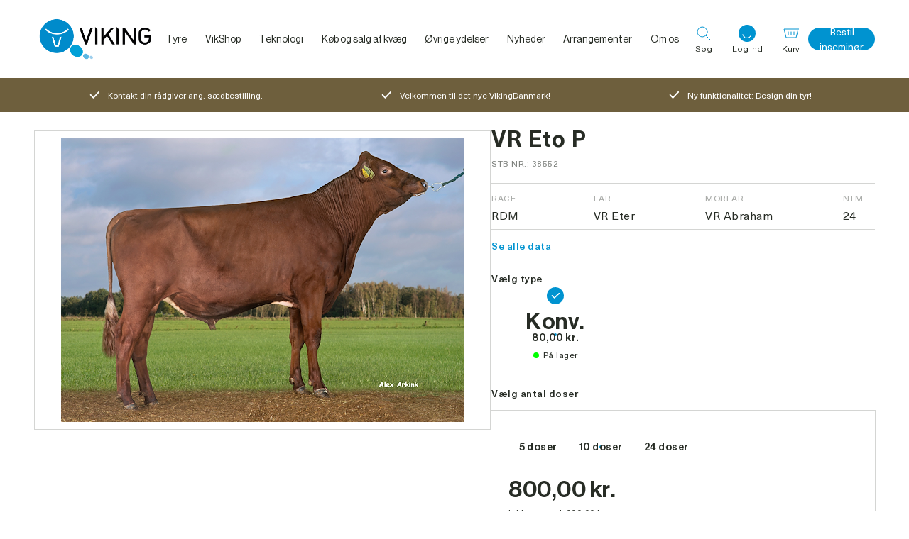

--- FILE ---
content_type: text/html; charset=utf-8
request_url: https://www.vikingdanmark.dk/da-dk/product/vr-eto-p-38552-b
body_size: 88022
content:
<!DOCTYPE html><html data-build-version="5593" data-critters-container class="viking" data-theme="viking" lang="da-DK"><head>
    <script>
        window.dataLayer = [];
    </script>
    <meta charset="utf-8">
    <meta name="viewport" content="width=device-width, minimum-scale=1, initial-scale=1, shrink-to-fit=no, viewport-fit=cover">
    <base href="/">
    <title>VR Eto P</title>
    
    
    
    
    <meta name="apple-mobile-web-app-title" content="Viking">
    <meta name="application-name" content="Viking">
    <meta name="msapplication-TileColor" content="#2b5797">
    <meta name="theme-color" content="#ffffff">

    <link rel="preload" href="/assets/fonts/neue-haas-grotesk/NeueHaasGrotesk55Roman.woff2" as="font" type="font/woff2" crossorigin>
    <link rel="preload" href="/assets/fonts/neue-haas-grotesk/NeueHaasGrotesk75Bold.woff2" as="font" type="font/woff2" crossorigin>
    <link rel="preload" href="/assets/fonts/neue-haas-unica/NeueHaasUnicaBold.woff2" as="font" type="font/woff2" crossorigin>
    <link rel="preload" href="/assets/fonts/neue-haas-unica/NeueHaasUnicaRegular.woff2" as="font" type="font/woff2" crossorigin>
    <link rel="preload" href="/assets/fonts/neue-haas-unica/NeueHaasUnicaMedium.woff2" as="font" type="font/woff2" crossorigin>
    <link rel="preload" href="/assets/fonts/roboto/roboto-regular-webfont.woff2" as="font" type="font/woff2" crossorigin>
    <link rel="preload" href="/assets/fonts/roboto/roboto-bold-webfont.woff2" as="font" type="font/woff2" crossorigin>
<style ng-app-id="ng">.site[_ngcontent-ng-c1188125471]{width:100%;min-height:100vh;display:flex;flex-direction:column}.site--no-scroll[_ngcontent-ng-c1188125471]{overflow:hidden}.site--no-scroll-inseminator[_ngcontent-ng-c1188125471]{overflow:hidden;height:100vh}.site__main[_ngcontent-ng-c1188125471]{min-height:100vh}.site__footer[_ngcontent-ng-c1188125471]{margin-top:auto}</style><meta property="google-site-verification" content="OmdYq8SeX_0Zk5V9te1s43qKzh-l9xjwi-9zhsgQaqU"><style ng-app-id="ng">@keyframes _ngcontent-ng-c1050450601_content-fade-in{0%{opacity:0}to{opacity:1}}@keyframes _ngcontent-ng-c1050450601_content-fade-out{0%{opacity:1}to{opacity:0}}@keyframes _ngcontent-ng-c1050450601_ring-loader{0%{transform:rotate(0)}to{transform:rotate(360deg)}}[data-theme=viking][_ngcontent-ng-c1050450601]{--font-family-primary: Neue Haas Grotesk, Helvetica, sans-serif, Arial;--font-family-secondary: Neue Haas Unica, Helvetica, sans-serif, Arial}[data-theme=vaxa][_ngcontent-ng-c1050450601]{--font-family-primary: "Roboto", Helvetica, sans-serif, Arial;--font-family-secondary: "Roboto", Helvetica, sans-serif, Arial;--color-primary: #f08a00;--color-secondary: #60840b;--color-tertiary: #d4d5d3;--color-quaternary: #7d807c;--color-sale: #60840b;--color-neutral: #333;--color-extra: #006b85;--main-menu-hover-text-color: #006b85;--main-menu-hover-background-color: #006b85;--mega-menu-colum-text-color: #006b85;--mega-menu-hover-text-color: #006b85;--breadcrumb-navigation-color: #272c25;--breadcrumb-navigation-color-hover: #006b85;--color-opened-link: #0093d0;--menu-bottom-border-color: #a9aba8;--menu-background-color: #ffffff;--button-primary-background: var(--color-primary);--button-primary-background-hover: #c77300;--button-primary-color: #ffffff;--button-secondary-background: var(--color-secondary);--button-secondary-background-hover: #c77300;--button-secondary-color: #ffffff;--button-tertiary-background: var(--color-quaternary);--button-tertiary-background-hover: #525651;--button-tertiary-color: #272c25;--button-quaternary-background: var(--color-tertiary);--button-quaternary-background-hover: #a9aba8;--button-quaternary-color: #272c25;--button-disabled-background: #fafafa;--button-disabled-color: #7d807c;--product-title-color: #006b85;--user-widget-background: #ffffff;--user-widget-icon-background: var(--color-primary);--search-background-color: var(--color-primary);--carousel-thumbnail-list-border: #d4d5d3;--carousel-list-item-background: #d4d5d3;--carousel-list-item-background-active: var(--color-primary);--usp-banner-background-color: var(--color-secondary);--usp-banner-icon-color: $color-white}[_nghost-ng-c1050450601]{position:static}.header__wrapper[_ngcontent-ng-c1050450601], .header__content[_ngcontent-ng-c1050450601]{display:flex;flex-direction:column;height:74px;width:100%;justify-content:space-between;align-items:center;position:static;gap:12px}@media (min-width: 768px) and (max-width: 1023px){.header__wrapper[_ngcontent-ng-c1050450601], .header__content[_ngcontent-ng-c1050450601]{height:100px}}@media (min-width: 1024px){.header__wrapper[_ngcontent-ng-c1050450601], .header__content[_ngcontent-ng-c1050450601]{height:110px}}.header__wrapper--no-gap[_ngcontent-ng-c1050450601], .header__content--no-gap[_ngcontent-ng-c1050450601]{gap:0}.header__content[_ngcontent-ng-c1050450601]{flex-direction:row;flex:1 0 auto}.header__logo[_ngcontent-ng-c1050450601]{display:block;width:97px;flex:0 0 auto;margin-right:auto}@media (min-width: 768px) and (max-width: 1023px){.header__logo[_ngcontent-ng-c1050450601]{width:174px}}@media (min-width: 1024px){.header__logo[_ngcontent-ng-c1050450601]{width:174px}}.header__logo-img[_ngcontent-ng-c1050450601]{width:100%;height:100%;object-fit:contain;display:block}.header__main-menu[_ngcontent-ng-c1050450601]{display:none}@media (min-width: 1024px){.header__main-menu[_ngcontent-ng-c1050450601]{position:static;display:flex;height:100%;min-width:615px;margin:0 auto;flex:0 1 auto;width:100%;justify-content:center;align-items:center}}@media (min-width: 1024px){.header__main-menu--vaxa[_ngcontent-ng-c1050450601]{justify-content:flex-start}}.header__buttons[_ngcontent-ng-c1050450601]{display:flex;height:100%;justify-content:flex-end;align-items:center;margin-left:auto;flex:0 0 auto;position:static;width:50%}@media (min-width: 1024px){.header__buttons[_ngcontent-ng-c1050450601]{width:auto;margin-right:auto}}.header__button[_ngcontent-ng-c1050450601]{display:flex;flex-direction:column;width:auto;height:50px;align-items:center;color:inherit}@media (min-width: 768px) and (max-width: 1023px){.header__button[_ngcontent-ng-c1050450601]{padding:0 12px}}@media (min-width: 1024px){.header__button[_ngcontent-ng-c1050450601]{padding:0 12px}}.header__button-wrapper[_ngcontent-ng-c1050450601]{display:flex;justify-content:center;align-items:center;position:relative;width:100%}.header__button-icon[_ngcontent-ng-c1050450601]{height:24px;width:24px;margin-bottom:3px}.header__button-icon[_ngcontent-ng-c1050450601]   path[_ngcontent-ng-c1050450601]{stroke:var(--color-primary, #0093d0)}.header__button-counter[_ngcontent-ng-c1050450601]{position:absolute;background-color:var(--color-primary, #0093d0);border-radius:7px;left:50%;top:-2px;padding:0 6px;height:14px;font-family:var(--font-family-secondary);font-weight:700;font-size:9px;line-height:14px;color:#fff}.header__button-text[_ngcontent-ng-c1050450601]{display:none}@media (min-width: 768px) and (max-width: 1023px){.header__button-text[_ngcontent-ng-c1050450601]{display:block;font-size:12px;line-height:13px;font-family:var(--font-family-primary)}}@media (min-width: 1024px){.header__button-text[_ngcontent-ng-c1050450601]{display:block;font-size:12px;line-height:13px;font-family:var(--font-family-primary)}}.header__button-menu[_ngcontent-ng-c1050450601]   svg[_ngcontent-ng-c1050450601]   path[_ngcontent-ng-c1050450601]{stroke:#272c25}.header__mobile-order-link[_ngcontent-ng-c1050450601]{display:block;max-width:40px;overflow:hidden;text-overflow:ellipsis;line-height:1.2}@media (min-width: 340px) and (max-width: 369px){.header__mobile-order-link[_ngcontent-ng-c1050450601]{max-width:60px}}@media (min-width: 370px) and (max-width: 399px){.header__mobile-order-link[_ngcontent-ng-c1050450601]{max-width:80px}}@media (min-width: 400px) and (max-width: 480px){.header__mobile-order-link[_ngcontent-ng-c1050450601]{max-width:120px}}@media (min-width: 480px){.header__mobile-order-link[_ngcontent-ng-c1050450601]{max-width:none}}@media (min-width: 1024px){.header__mobile-order-link[_ngcontent-ng-c1050450601]{display:none}}.header__links[_ngcontent-ng-c1050450601]{display:none}@media (min-width: 1024px){.header__links[_ngcontent-ng-c1050450601]{display:flex;height:100%;justify-content:flex-end;align-items:center;flex:0 1 auto}.header__links--no-space[_ngcontent-ng-c1050450601]{margin-left:initial}}.header__order-link[_ngcontent-ng-c1050450601]{width:auto;height:32px;padding:0 16px;font-size:14px;line-height:normal;text-align:center;text-wrap:nowrap}</style><style ng-app-id="ng">@keyframes _ngcontent-ng-c450805887_content-fade-in{0%{opacity:0}to{opacity:1}}@keyframes _ngcontent-ng-c450805887_content-fade-out{0%{opacity:1}to{opacity:0}}@keyframes _ngcontent-ng-c450805887_ring-loader{0%{transform:rotate(0)}to{transform:rotate(360deg)}}[data-theme=viking][_ngcontent-ng-c450805887]{--font-family-primary: Neue Haas Grotesk, Helvetica, sans-serif, Arial;--font-family-secondary: Neue Haas Unica, Helvetica, sans-serif, Arial}[data-theme=vaxa][_ngcontent-ng-c450805887]{--font-family-primary: "Roboto", Helvetica, sans-serif, Arial;--font-family-secondary: "Roboto", Helvetica, sans-serif, Arial;--color-primary: #f08a00;--color-secondary: #60840b;--color-tertiary: #d4d5d3;--color-quaternary: #7d807c;--color-sale: #60840b;--color-neutral: #333;--color-extra: #006b85;--main-menu-hover-text-color: #006b85;--main-menu-hover-background-color: #006b85;--mega-menu-colum-text-color: #006b85;--mega-menu-hover-text-color: #006b85;--breadcrumb-navigation-color: #272c25;--breadcrumb-navigation-color-hover: #006b85;--color-opened-link: #0093d0;--menu-bottom-border-color: #a9aba8;--menu-background-color: #ffffff;--button-primary-background: var(--color-primary);--button-primary-background-hover: #c77300;--button-primary-color: #ffffff;--button-secondary-background: var(--color-secondary);--button-secondary-background-hover: #c77300;--button-secondary-color: #ffffff;--button-tertiary-background: var(--color-quaternary);--button-tertiary-background-hover: #525651;--button-tertiary-color: #272c25;--button-quaternary-background: var(--color-tertiary);--button-quaternary-background-hover: #a9aba8;--button-quaternary-color: #272c25;--button-disabled-background: #fafafa;--button-disabled-color: #7d807c;--product-title-color: #006b85;--user-widget-background: #ffffff;--user-widget-icon-background: var(--color-primary);--search-background-color: var(--color-primary);--carousel-thumbnail-list-border: #d4d5d3;--carousel-list-item-background: #d4d5d3;--carousel-list-item-background-active: var(--color-primary);--usp-banner-background-color: var(--color-secondary);--usp-banner-icon-color: $color-white}.footer[_ngcontent-ng-c450805887]{font-family:var(--font-family-secondary);color:#fff}.footer__wrapper[_ngcontent-ng-c450805887]{display:block;width:100%;background-color:#004967}.footer__wrapper--vaxa-gradient[_ngcontent-ng-c450805887]{background-color:transparent;background-image:linear-gradient(180deg,#faba00 0,var(--color-primary, #0093d0) 100%)}.footer__content[_ngcontent-ng-c450805887]{display:flex;flex-wrap:wrap;padding-top:80px}@media (min-width: 1024px){.footer__content[_ngcontent-ng-c450805887]{min-height:415px;align-items:flex-end}.footer__content--vaxa[_ngcontent-ng-c450805887]{min-height:318px}}.footer__top[_ngcontent-ng-c450805887]{display:flex}@media (max-width: 767px){.footer__top[_ngcontent-ng-c450805887]{display:block}}.footer__links[_ngcontent-ng-c450805887]{order:1;width:100%;margin-bottom:44px}@media (min-width: 768px) and (max-width: 1023px){.footer__links[_ngcontent-ng-c450805887]{margin-top:45px;margin-bottom:auto;width:30%;order:2}}@media (min-width: 1024px){.footer__links[_ngcontent-ng-c450805887]{margin-top:45px;margin-bottom:auto;width:30%;order:2}}.footer__links-name[_ngcontent-ng-c450805887]{font-size:16px;margin-bottom:20px}@media (min-width: 768px) and (max-width: 1023px){.footer__links-name[_ngcontent-ng-c450805887]{margin-bottom:8px}}@media (min-width: 1024px){.footer__links-name[_ngcontent-ng-c450805887]{margin-bottom:8px}}.footer__links-list[_ngcontent-ng-c450805887]{display:flex;flex-direction:column;align-items:flex-start}.footer__links-link[_ngcontent-ng-c450805887]{font-family:var(--font-family-secondary);font-size:14px;padding:12px 0}.footer__bottom[_ngcontent-ng-c450805887]{display:flex;flex-direction:column;justify-content:space-between;order:3;width:100%}@media (min-width: 768px) and (max-width: 1023px){.footer__bottom[_ngcontent-ng-c450805887]{flex-direction:row;border-top:1px solid rgba(255,255,255,.3)}}@media (min-width: 1024px){.footer__bottom[_ngcontent-ng-c450805887]{flex-direction:row;border-top:1px solid rgba(255,255,255,.3)}}.footer__social[_ngcontent-ng-c450805887]{margin-top:18px;order:1;display:block;text-align:center}.footer__social-icon[_ngcontent-ng-c450805887]{display:inline;text-align:center}.footer__social-icon[_ngcontent-ng-c450805887]   svg[_ngcontent-ng-c450805887]{width:24px;margin:0 12px}@media (min-width: 768px) and (max-width: 1023px){.footer__social[_ngcontent-ng-c450805887]   svg[_ngcontent-ng-c450805887]{margin:0 0 0 24px;cursor:pointer}}@media (min-width: 1024px){.footer__social[_ngcontent-ng-c450805887]   svg[_ngcontent-ng-c450805887]{margin:0 0 0 24px;cursor:pointer}}@media (min-width: 768px) and (max-width: 1023px){.footer__social[_ngcontent-ng-c450805887]{order:2}}@media (min-width: 1024px){.footer__social[_ngcontent-ng-c450805887]{order:2}}.footer__copyright[_ngcontent-ng-c450805887]{margin-top:18px;padding-bottom:24px;order:2;font-size:14px;display:block;text-align:center}@media (min-width: 768px) and (max-width: 1023px){.footer__copyright[_ngcontent-ng-c450805887]{order:1}}@media (min-width: 1024px){.footer__copyright[_ngcontent-ng-c450805887]{order:1}}.footer__addresses[_ngcontent-ng-c450805887]{order:2;width:100%}@media (min-width: 768px) and (max-width: 1023px){.footer__addresses[_ngcontent-ng-c450805887]{width:70%;order:1}}@media (min-width: 1024px){.footer__addresses[_ngcontent-ng-c450805887]{width:70%;order:1}}.footer__addresses[_ngcontent-ng-c450805887]   app-foldout[_ngcontent-ng-c450805887]{margin-bottom:16px}@media (min-width: 768px) and (max-width: 1023px){.footer__addresses[_ngcontent-ng-c450805887]   app-foldout[_ngcontent-ng-c450805887]{margin-bottom:56px}}@media (min-width: 1024px){.footer__addresses[_ngcontent-ng-c450805887]   app-foldout[_ngcontent-ng-c450805887]{margin-bottom:56px}}.footer-address__title[_ngcontent-ng-c450805887]{font-family:var(--font-family-primary);font-size:18px;font-weight:var(--font-weight-medium, 500)}@media (min-width: 768px) and (max-width: 1023px){.footer-address__title[_ngcontent-ng-c450805887]{margin-bottom:20px}}@media (min-width: 1024px){.footer-address__title[_ngcontent-ng-c450805887]{margin-bottom:20px}}.footer-address__wrapper[_ngcontent-ng-c450805887]{display:flex;flex-wrap:wrap;flex-direction:column}@media (min-width: 768px) and (max-width: 1023px){.footer-address__wrapper[_ngcontent-ng-c450805887]{flex-direction:row;justify-content:space-between}}@media (min-width: 1024px){.footer-address__wrapper[_ngcontent-ng-c450805887]{flex-direction:row;justify-content:space-between}}.footer-address__content[_ngcontent-ng-c450805887]{padding-top:40px}@media (min-width: 768px) and (max-width: 1023px){.footer-address__content[_ngcontent-ng-c450805887]{padding:0;width:calc(50% - 24px)}.footer-address__content--no-title[_ngcontent-ng-c450805887]{margin-top:48px}}@media (min-width: 1024px){.footer-address__content[_ngcontent-ng-c450805887]{padding:0;width:calc(50% - 24px)}.footer-address__content--no-title[_ngcontent-ng-c450805887]{margin-top:48px}}.footer-address__name[_ngcontent-ng-c450805887]{margin-bottom:24px;width:100%;font-size:16px}.footer-address__name--sub[_ngcontent-ng-c450805887]{text-transform:none;font-size:14px;margin-bottom:12px;width:100%}.footer-address__item[_ngcontent-ng-c450805887]{display:flex;align-items:center;padding-bottom:24px;font-family:var(--font-family-secondary);font-size:14px}.footer-address__item[_ngcontent-ng-c450805887]:last-child{padding-bottom:0}.footer-address__item[_ngcontent-ng-c450805887]   .icon[_ngcontent-ng-c450805887]{margin-right:16px}@media (min-width: 1024px){.footer-address__item[_ngcontent-ng-c450805887]{padding-bottom:12px}}.footer-address__schedule[_ngcontent-ng-c450805887]{display:flex;flex-wrap:wrap;justify-content:space-between;margin-bottom:24px;padding-top:40px;width:100%}@media (min-width: 768px) and (max-width: 1023px){.footer-address__schedule[_ngcontent-ng-c450805887]{flex-direction:column;justify-content:flex-start;padding-top:0;width:calc(50% - 24px)}}@media (min-width: 1024px){.footer-address__schedule[_ngcontent-ng-c450805887]{flex-direction:column;justify-content:flex-start;padding-top:0;width:calc(50% - 24px)}}.footer-address__schedule-item[_ngcontent-ng-c450805887]{display:flex;flex-direction:column;width:50%}.footer-address__schedule-item--days[_ngcontent-ng-c450805887], .footer-address__schedule-item--hours[_ngcontent-ng-c450805887]{font-size:14px;font-family:var(--font-family-secondary);color:#fff}.footer-address__schedule-item--days[_ngcontent-ng-c450805887]{opacity:.5}@media (min-width: 768px) and (max-width: 1023px){.footer-address__schedule-item[_ngcontent-ng-c450805887]{margin-bottom:12px}}@media (min-width: 1024px){.footer-address__schedule-item[_ngcontent-ng-c450805887]{margin-bottom:12px}}@media (min-width: 1281px) and (max-width: 1366px){.footer-address__schedule-item[_ngcontent-ng-c450805887]{flex-direction:row;justify-content:space-between;width:60%}}@media (min-width: 1367px) and (max-width: 1439px){.footer-address__schedule-item[_ngcontent-ng-c450805887]{flex-direction:row;justify-content:space-between;width:60%}}@media (min-width: 1440px){.footer-address__schedule-item[_ngcontent-ng-c450805887]{flex-direction:row;justify-content:space-between;width:60%}}.footer[_ngcontent-ng-c450805887]   .foldout__header[_ngcontent-ng-c450805887]{min-height:37px}@media (min-width: 768px) and (max-width: 1023px){.footer[_ngcontent-ng-c450805887]   .foldout__header[_ngcontent-ng-c450805887]{min-height:auto}}</style><style ng-app-id="ng">@keyframes _ngcontent-ng-c1757030505_content-fade-in{0%{opacity:0}to{opacity:1}}@keyframes _ngcontent-ng-c1757030505_content-fade-out{0%{opacity:1}to{opacity:0}}@keyframes _ngcontent-ng-c1757030505_ring-loader{0%{transform:rotate(0)}to{transform:rotate(360deg)}}[data-theme=viking][_ngcontent-ng-c1757030505]{--font-family-primary: Neue Haas Grotesk, Helvetica, sans-serif, Arial;--font-family-secondary: Neue Haas Unica, Helvetica, sans-serif, Arial}[data-theme=vaxa][_ngcontent-ng-c1757030505]{--font-family-primary: "Roboto", Helvetica, sans-serif, Arial;--font-family-secondary: "Roboto", Helvetica, sans-serif, Arial;--color-primary: #f08a00;--color-secondary: #60840b;--color-tertiary: #d4d5d3;--color-quaternary: #7d807c;--color-sale: #60840b;--color-neutral: #333;--color-extra: #006b85;--main-menu-hover-text-color: #006b85;--main-menu-hover-background-color: #006b85;--mega-menu-colum-text-color: #006b85;--mega-menu-hover-text-color: #006b85;--breadcrumb-navigation-color: #272c25;--breadcrumb-navigation-color-hover: #006b85;--color-opened-link: #0093d0;--menu-bottom-border-color: #a9aba8;--menu-background-color: #ffffff;--button-primary-background: var(--color-primary);--button-primary-background-hover: #c77300;--button-primary-color: #ffffff;--button-secondary-background: var(--color-secondary);--button-secondary-background-hover: #c77300;--button-secondary-color: #ffffff;--button-tertiary-background: var(--color-quaternary);--button-tertiary-background-hover: #525651;--button-tertiary-color: #272c25;--button-quaternary-background: var(--color-tertiary);--button-quaternary-background-hover: #a9aba8;--button-quaternary-color: #272c25;--button-disabled-background: #fafafa;--button-disabled-color: #7d807c;--product-title-color: #006b85;--user-widget-background: #ffffff;--user-widget-icon-background: var(--color-primary);--search-background-color: var(--color-primary);--carousel-thumbnail-list-border: #d4d5d3;--carousel-list-item-background: #d4d5d3;--carousel-list-item-background-active: var(--color-primary);--usp-banner-background-color: var(--color-secondary);--usp-banner-icon-color: $color-white}[_nghost-ng-c1757030505]{display:block}.foldout__header[_ngcontent-ng-c1757030505]{display:flex;justify-content:space-between;align-items:center;color:inherit;cursor:default}.foldout__header--pointer[_ngcontent-ng-c1757030505]{cursor:pointer}@media (min-width: 768px) and (max-width: 1023px){.foldout__header--no-border[_ngcontent-ng-c1757030505]{border:none}}@media (min-width: 1024px){.foldout__header--no-border[_ngcontent-ng-c1757030505]{border:none}}@media (max-width: 767px){.foldout__header--margin[_ngcontent-ng-c1757030505]{margin-top:16px}}@media (min-width: 768px) and (max-width: 1023px){.foldout__header--big-margin[_ngcontent-ng-c1757030505]{margin-top:24px}}@media (min-width: 1024px){.foldout__header--big-margin[_ngcontent-ng-c1757030505]{margin-top:24px}}.foldout__header--align-top[_ngcontent-ng-c1757030505]{align-items:flex-start}@media (max-width: 767px){.foldout__header--small[_ngcontent-ng-c1757030505]{font-size:24px}}.foldout__header-btn[_ngcontent-ng-c1757030505]{font-size:32px;text-align:center;line-height:24px;width:24px;height:24px}.foldout__header-collapsible[_ngcontent-ng-c1757030505]{cursor:pointer;width:100%}.foldout__header-text--space-right[_ngcontent-ng-c1757030505]{padding-right:5px}.foldout__header-text--active[_ngcontent-ng-c1757030505]{text-decoration:underline}.foldout__text[_ngcontent-ng-c1757030505]{overflow:hidden}@media (max-width: 767px){.foldout__text[_ngcontent-ng-c1757030505]{border-bottom:1px solid #b3b3b3}}.foldout__arrow[_ngcontent-ng-c1757030505]   svg[_ngcontent-ng-c1757030505]{transition:transform .3s cubic-bezier(.1,.6,.4,1);width:24px;height:24px}.foldout__arrow--invert[_ngcontent-ng-c1757030505]   path[_ngcontent-ng-c1757030505]{stroke:#fff}.foldout__arrow--up[_ngcontent-ng-c1757030505]   svg[_ngcontent-ng-c1757030505]{transform:rotate(180deg)}</style><style ng-app-id="ng">@keyframes _ngcontent-ng-c2009557440_content-fade-in{0%{opacity:0}to{opacity:1}}@keyframes _ngcontent-ng-c2009557440_content-fade-out{0%{opacity:1}to{opacity:0}}@keyframes _ngcontent-ng-c2009557440_ring-loader{0%{transform:rotate(0)}to{transform:rotate(360deg)}}[data-theme=viking][_ngcontent-ng-c2009557440]{--font-family-primary: Neue Haas Grotesk, Helvetica, sans-serif, Arial;--font-family-secondary: Neue Haas Unica, Helvetica, sans-serif, Arial}[data-theme=vaxa][_ngcontent-ng-c2009557440]{--font-family-primary: "Roboto", Helvetica, sans-serif, Arial;--font-family-secondary: "Roboto", Helvetica, sans-serif, Arial;--color-primary: #f08a00;--color-secondary: #60840b;--color-tertiary: #d4d5d3;--color-quaternary: #7d807c;--color-sale: #60840b;--color-neutral: #333;--color-extra: #006b85;--main-menu-hover-text-color: #006b85;--main-menu-hover-background-color: #006b85;--mega-menu-colum-text-color: #006b85;--mega-menu-hover-text-color: #006b85;--breadcrumb-navigation-color: #272c25;--breadcrumb-navigation-color-hover: #006b85;--color-opened-link: #0093d0;--menu-bottom-border-color: #a9aba8;--menu-background-color: #ffffff;--button-primary-background: var(--color-primary);--button-primary-background-hover: #c77300;--button-primary-color: #ffffff;--button-secondary-background: var(--color-secondary);--button-secondary-background-hover: #c77300;--button-secondary-color: #ffffff;--button-tertiary-background: var(--color-quaternary);--button-tertiary-background-hover: #525651;--button-tertiary-color: #272c25;--button-quaternary-background: var(--color-tertiary);--button-quaternary-background-hover: #a9aba8;--button-quaternary-color: #272c25;--button-disabled-background: #fafafa;--button-disabled-color: #7d807c;--product-title-color: #006b85;--user-widget-background: #ffffff;--user-widget-icon-background: var(--color-primary);--search-background-color: var(--color-primary);--carousel-thumbnail-list-border: #d4d5d3;--carousel-list-item-background: #d4d5d3;--carousel-list-item-background-active: var(--color-primary);--usp-banner-background-color: var(--color-secondary);--usp-banner-icon-color: $color-white}[_nghost-ng-c2009557440]{position:static}.main-menu[_ngcontent-ng-c2009557440]{height:100%;position:static}.main-menu__items[_ngcontent-ng-c2009557440]{display:flex;height:100%;justify-content:center;position:static}.main-menu__item[_ngcontent-ng-c2009557440]{display:flex;height:100%;justify-content:center;align-items:center;position:static}.main-menu__link-wrapper[_ngcontent-ng-c2009557440]{display:flex;height:100%;align-items:center}.main-menu__link-wrapper--active[_ngcontent-ng-c2009557440], .main-menu__link-wrapper--hover[_ngcontent-ng-c2009557440]{color:var(--mega-menu-hover-text-color, #0093d0)}.main-menu__link-wrapper--has-children[_ngcontent-ng-c2009557440]:after{content:"";position:absolute;left:15%;bottom:0;width:70%;height:2px;background:var(--color-primary, #0093d0);transform:scaleX(0);transition:transform .3s cubic-bezier(.1,.6,.4,1)}.main-menu__link-wrapper--hover[_ngcontent-ng-c2009557440]:after{transform:scaleX(1)}.main-menu__link[_ngcontent-ng-c2009557440]{font-family:var(--font-family-primary);font-size:14px;color:inherit;text-decoration:none;padding:0 1vw;white-space:nowrap}@media (min-width: 1440px){.main-menu__link[_ngcontent-ng-c2009557440]{padding:0 18px}}</style><style ng-app-id="ng">@keyframes _ngcontent-ng-c3975298908_content-fade-in{0%{opacity:0}to{opacity:1}}@keyframes _ngcontent-ng-c3975298908_content-fade-out{0%{opacity:1}to{opacity:0}}@keyframes _ngcontent-ng-c3975298908_ring-loader{0%{transform:rotate(0)}to{transform:rotate(360deg)}}[data-theme=viking][_ngcontent-ng-c3975298908]{--font-family-primary: Neue Haas Grotesk, Helvetica, sans-serif, Arial;--font-family-secondary: Neue Haas Unica, Helvetica, sans-serif, Arial}[data-theme=vaxa][_ngcontent-ng-c3975298908]{--font-family-primary: "Roboto", Helvetica, sans-serif, Arial;--font-family-secondary: "Roboto", Helvetica, sans-serif, Arial;--color-primary: #f08a00;--color-secondary: #60840b;--color-tertiary: #d4d5d3;--color-quaternary: #7d807c;--color-sale: #60840b;--color-neutral: #333;--color-extra: #006b85;--main-menu-hover-text-color: #006b85;--main-menu-hover-background-color: #006b85;--mega-menu-colum-text-color: #006b85;--mega-menu-hover-text-color: #006b85;--breadcrumb-navigation-color: #272c25;--breadcrumb-navigation-color-hover: #006b85;--color-opened-link: #0093d0;--menu-bottom-border-color: #a9aba8;--menu-background-color: #ffffff;--button-primary-background: var(--color-primary);--button-primary-background-hover: #c77300;--button-primary-color: #ffffff;--button-secondary-background: var(--color-secondary);--button-secondary-background-hover: #c77300;--button-secondary-color: #ffffff;--button-tertiary-background: var(--color-quaternary);--button-tertiary-background-hover: #525651;--button-tertiary-color: #272c25;--button-quaternary-background: var(--color-tertiary);--button-quaternary-background-hover: #a9aba8;--button-quaternary-color: #272c25;--button-disabled-background: #fafafa;--button-disabled-color: #7d807c;--product-title-color: #006b85;--user-widget-background: #ffffff;--user-widget-icon-background: var(--color-primary);--search-background-color: var(--color-primary);--carousel-thumbnail-list-border: #d4d5d3;--carousel-list-item-background: #d4d5d3;--carousel-list-item-background-active: var(--color-primary);--usp-banner-background-color: var(--color-secondary);--usp-banner-icon-color: $color-white}[_nghost-ng-c3975298908]{position:relative;display:block;--space: "0px"}.user-widget[_ngcontent-ng-c3975298908]{position:relative;width:100%;background:var(--user-widget-background, #ffffff);transition:opacity .15s cubic-bezier(.1,.6,.4,1)}@media (max-width: 320px){.user-widget[_ngcontent-ng-c3975298908]{position:static}}@media (min-width: 321px) and (max-width: 479px){.user-widget[_ngcontent-ng-c3975298908]{position:static}}.user-widget--has-login[_ngcontent-ng-c3975298908]{width:auto}.user-widget--hide[_ngcontent-ng-c3975298908]{display:none}.user-widget__title[_ngcontent-ng-c3975298908]{font-family:var(--font-family-primary);font-size:18px;font-weight:var(--font-weight-medium, 500);line-height:normal;margin-bottom:5px;padding-right:30px}@media (min-width: 768px) and (max-width: 1023px){.user-widget__title[_ngcontent-ng-c3975298908]{font-size:18px;line-height:22px}}@media (min-width: 1024px){.user-widget__title[_ngcontent-ng-c3975298908]{font-size:18px;line-height:22px}}.user-widget__actions[_ngcontent-ng-c3975298908]{display:flex;flex-direction:column;justify-content:center;align-items:center;margin-top:20px}.user-widget__button-close[_ngcontent-ng-c3975298908]{position:absolute;left:auto;right:15px;top:15px;z-index:9999}.user-widget__button-icon[_ngcontent-ng-c3975298908]{height:24px;width:24px;margin-bottom:3px}.user-widget__button-icon[_ngcontent-ng-c3975298908]   path[_ngcontent-ng-c3975298908]{stroke:var(--color-primary, #0093d0)}.user-widget__button-text[_ngcontent-ng-c3975298908]{display:none}@media (min-width: 768px) and (max-width: 1023px){.user-widget__button-text[_ngcontent-ng-c3975298908]{display:block;font-size:12px;line-height:13px;font-family:var(--font-family-primary);white-space:nowrap;width:100%;text-align:center}}@media (min-width: 1024px){.user-widget__button-text[_ngcontent-ng-c3975298908]{display:block;font-size:12px;line-height:13px;font-family:var(--font-family-primary);white-space:nowrap;width:100%;text-align:center}}.user-widget__button-user[_ngcontent-ng-c3975298908]{background-color:var(--color-primary, #0093d0);width:24px;height:24px;border-radius:50%;color:#fff;font-size:9px;font-weight:700;line-height:25px;font-family:var(--font-family-secondary);text-transform:uppercase;text-align:center}.user-widget__button-user--fetching[_ngcontent-ng-c3975298908]{display:flex;align-items:center;justify-content:center;margin-bottom:3px}.user-widget__spinner[_ngcontent-ng-c3975298908]{height:24px}.user-widget__login-button[_ngcontent-ng-c3975298908]{flex-direction:column;width:74px;line-height:32px;padding:0 12px}.user-widget__login-button--overlay[_ngcontent-ng-c3975298908]:before, .user-widget__login-button--overlay[_ngcontent-ng-c3975298908]:after{opacity:0;content:"";position:absolute;pointer-events:none;background-color:#fff;bottom:-5px;left:50%;border:solid transparent;width:15px;height:15px;transform-origin:0 0;transform:rotate(45deg);z-index:199}.user-widget__login-button--overlay[_ngcontent-ng-c3975298908]:before{box-shadow:0 0 20px #272c2526}.user-widget__login-button--overlay[_ngcontent-ng-c3975298908]:after{z-index:202}.user-widget__login-button--overlay-active[_ngcontent-ng-c3975298908]:before, .user-widget__login-button--overlay-active[_ngcontent-ng-c3975298908]:after{opacity:1;bottom:-10px}@media (min-width: 480px) and (max-width: 767px){.user-widget__login-button--overlay-active[_ngcontent-ng-c3975298908]:before, .user-widget__login-button--overlay-active[_ngcontent-ng-c3975298908]:after{bottom:-15px}}@media (min-width: 768px) and (max-width: 1023px){.user-widget__login-button--overlay-active[_ngcontent-ng-c3975298908]:before, .user-widget__login-button--overlay-active[_ngcontent-ng-c3975298908]:after{bottom:-15px}}@media (min-width: 1024px){.user-widget__login-button--overlay-active[_ngcontent-ng-c3975298908]:before, .user-widget__login-button--overlay-active[_ngcontent-ng-c3975298908]:after{bottom:-25px}}.user-widget__menu[_ngcontent-ng-c3975298908]{--position: -50vw;opacity:0;position:absolute;width:82vw;left:50%;top:calc(100% - 15px);max-width:432px;padding:15px;border-radius:5px;transform:translate(var(--position));background-color:#fff;margin-top:6px;box-shadow:0 0 20px #272c2526}@media (max-width: 320px){.user-widget__menu[_ngcontent-ng-c3975298908]{top:auto;left:auto;transform:translate(calc(-50vw - var(--space)))}}@media (min-width: 321px) and (max-width: 479px){.user-widget__menu[_ngcontent-ng-c3975298908]{top:auto;left:15vw;transform:translate(calc(-65vw - var(--space)));width:80vw}}@media (min-width: 480px) and (max-width: 767px){.user-widget__menu[_ngcontent-ng-c3975298908]{margin-top:20px;left:80%;top:80%;--position: calc(-80% - var(--space));transform:translate(var(--position))}}@media (min-width: 768px) and (max-width: 1023px){.user-widget__menu[_ngcontent-ng-c3975298908]{margin-top:20px;left:80%;top:80%;--position: calc(-80% - var(--space));transform:translate(var(--position))}}@media (min-width: 1024px) and (max-width: 1280px){.user-widget__menu[_ngcontent-ng-c3975298908]{top:100%;margin-top:20px;--position: calc(-50% - var(--space));transform:translate(var(--position))}.user-widget__menu--is-vaxa[_ngcontent-ng-c3975298908]{--position: calc(-70% - var(--space));transform:translate(var(--position))}}@media (min-width: 1281px) and (max-width: 1366px){.user-widget__menu[_ngcontent-ng-c3975298908]{top:100%;margin-top:20px;--position: calc(-50% - var(--space));transform:translate(var(--position))}.user-widget__menu--is-vaxa[_ngcontent-ng-c3975298908]{--position: calc(-70% - var(--space));transform:translate(var(--position))}}@media (min-width: 1367px) and (max-width: 1439px){.user-widget__menu[_ngcontent-ng-c3975298908]{top:100%;margin-top:20px;--position: calc(-50% - var(--space));transform:translate(var(--position))}.user-widget__menu--is-vaxa[_ngcontent-ng-c3975298908]{--position: calc(-70% - var(--space));transform:translate(var(--position))}}@media (min-width: 1440px){.user-widget__menu[_ngcontent-ng-c3975298908]{top:100%;margin-top:20px;--position: calc(-70% - var(--space));transform:translate(var(--position))}}.user-widget__menu--open[_ngcontent-ng-c3975298908]{display:flex;z-index:200;opacity:1}.user-widget__menu-wrapper[_ngcontent-ng-c3975298908]{display:flex;flex-direction:column;padding:15px 15px 0;width:100%}.user-widget__menu-button[_ngcontent-ng-c3975298908]{display:flex;align-items:center;height:32px;width:50%;background:var(--user-widget-background, #ffffff);text-decoration:none}@media (min-width: 1024px){.user-widget__menu-button[_ngcontent-ng-c3975298908]{width:100%}}.user-widget__user-icon[_ngcontent-ng-c3975298908]{display:flex;align-items:center;justify-content:center;flex:0 0 auto;width:32px;height:32px;border-radius:50%;background-color:var(--user-widget-icon-background, #004967)}.user-widget__user-icon[_ngcontent-ng-c3975298908]   svg[_ngcontent-ng-c3975298908]{width:70%;height:70%;margin-top:-3px}.user-widget__user-icon[_ngcontent-ng-c3975298908]   svg[_ngcontent-ng-c3975298908]   path[_ngcontent-ng-c3975298908]{stroke:#fff}.user-widget__user-name[_ngcontent-ng-c3975298908]{display:block;max-width:130px;margin-left:6px;overflow:hidden;white-space:nowrap;text-overflow:ellipsis;text-align:left;font-size:12px;font-weight:var(--font-weight-medium, 500)}@media (min-width: 1024px) and (max-width: 1280px){.user-widget__user-name[_ngcontent-ng-c3975298908]{display:block;line-height:normal}}.user-widget__menu-list[_ngcontent-ng-c3975298908]{width:50%;min-width:112px}@media (min-width: 1024px){.user-widget__menu-list[_ngcontent-ng-c3975298908]{position:absolute;top:100%;left:0;width:100%;border-radius:0 0 5px 5px;box-shadow:0 16px 16px #0003;transform:scaleY(0);transform-origin:top;transition:transform .15s cubic-bezier(.1,.6,.4,1),opacity .15s cubic-bezier(.1,.6,.4,1);opacity:0;background:var(--user-widget-background, #ffffff)}}@media (min-width: 1024px) and (max-width: 1280px){.user-widget__menu-list[_ngcontent-ng-c3975298908]{right:0;left:auto;min-width:150px}}@media (min-width: 1024px){.user-widget__menu-item[_ngcontent-ng-c3975298908]{padding:6px}}.user-widget__new-user-link[_ngcontent-ng-c3975298908]{margin-top:12px;color:#a9aba8}.user-widget__html[_ngcontent-ng-c3975298908]{font-size:14px}.user-widget__html[_ngcontent-ng-c3975298908]   ul[_ngcontent-ng-c3975298908]{margin-top:0}</style><style ng-app-id="ng">@keyframes _ngcontent-ng-c384328429_content-fade-in{0%{opacity:0}to{opacity:1}}@keyframes _ngcontent-ng-c384328429_content-fade-out{0%{opacity:1}to{opacity:0}}@keyframes _ngcontent-ng-c384328429_ring-loader{0%{transform:rotate(0)}to{transform:rotate(360deg)}}[data-theme=viking][_ngcontent-ng-c384328429]{--font-family-primary: Neue Haas Grotesk, Helvetica, sans-serif, Arial;--font-family-secondary: Neue Haas Unica, Helvetica, sans-serif, Arial}[data-theme=vaxa][_ngcontent-ng-c384328429]{--font-family-primary: "Roboto", Helvetica, sans-serif, Arial;--font-family-secondary: "Roboto", Helvetica, sans-serif, Arial;--color-primary: #f08a00;--color-secondary: #60840b;--color-tertiary: #d4d5d3;--color-quaternary: #7d807c;--color-sale: #60840b;--color-neutral: #333;--color-extra: #006b85;--main-menu-hover-text-color: #006b85;--main-menu-hover-background-color: #006b85;--mega-menu-colum-text-color: #006b85;--mega-menu-hover-text-color: #006b85;--breadcrumb-navigation-color: #272c25;--breadcrumb-navigation-color-hover: #006b85;--color-opened-link: #0093d0;--menu-bottom-border-color: #a9aba8;--menu-background-color: #ffffff;--button-primary-background: var(--color-primary);--button-primary-background-hover: #c77300;--button-primary-color: #ffffff;--button-secondary-background: var(--color-secondary);--button-secondary-background-hover: #c77300;--button-secondary-color: #ffffff;--button-tertiary-background: var(--color-quaternary);--button-tertiary-background-hover: #525651;--button-tertiary-color: #272c25;--button-quaternary-background: var(--color-tertiary);--button-quaternary-background-hover: #a9aba8;--button-quaternary-color: #272c25;--button-disabled-background: #fafafa;--button-disabled-color: #7d807c;--product-title-color: #006b85;--user-widget-background: #ffffff;--user-widget-icon-background: var(--color-primary);--search-background-color: var(--color-primary);--carousel-thumbnail-list-border: #d4d5d3;--carousel-list-item-background: #d4d5d3;--carousel-list-item-background-active: var(--color-primary);--usp-banner-background-color: var(--color-secondary);--usp-banner-icon-color: $color-white}[_nghost-ng-c384328429]{position:static}.mega-menu[_ngcontent-ng-c384328429]{position:absolute;left:0;top:100%;width:100%;border-top:1px solid #e9e9e9;background:#fff;opacity:0;transform:scaleY(0);transform-origin:top;transition:opacity .3s cubic-bezier(.1,.6,.4,1),transform .3s cubic-bezier(.1,.6,.4,1),box-shadow .3s cubic-bezier(.1,.6,.4,1);z-index:600}.mega-menu--active[_ngcontent-ng-c384328429]{opacity:1;transform:scaleY(1);box-shadow:0 8px 8px -5px #0003}.mega-menu__container[_ngcontent-ng-c384328429]{padding-bottom:48px}.mega-menu__content[_ngcontent-ng-c384328429]{display:flex;width:100%;flex-flow:row wrap;padding:0}.mega-menu__column[_ngcontent-ng-c384328429]{width:20%;flex:0 1 auto;padding-right:24px;padding-top:48px}.mega-menu__column[_ngcontent-ng-c384328429]:nth-child(5){padding-right:0}.mega-menu__column-items[_ngcontent-ng-c384328429]{margin-bottom:24px}.mega-menu__column-heading[_ngcontent-ng-c384328429]{padding-bottom:10px;font-family:var(--font-family-primary);font-weight:var(--font-weight-medium, 500);color:#272c25}.mega-menu__no-children[_ngcontent-ng-c384328429]{padding-bottom:0}.mega-menu__column-subheading[_ngcontent-ng-c384328429]{margin-top:32px}.mega-menu__column-link[_ngcontent-ng-c384328429]{color:inherit;text-decoration:none}.mega-menu__column-link[_ngcontent-ng-c384328429]:hover, .mega-menu__column-link--active[_ngcontent-ng-c384328429]{color:var(--mega-menu-colum-text-color, #0093d0)}.mega-menu__item[_ngcontent-ng-c384328429]{font-size:14px;color:#272c25;line-height:26px}.mega-menu__item[_ngcontent-ng-c384328429]:last-child{padding-bottom:0}.mega-menu__item-link[_ngcontent-ng-c384328429]{color:inherit;text-decoration:none}.mega-menu__item-link[_ngcontent-ng-c384328429]:hover, .mega-menu__item-link--active[_ngcontent-ng-c384328429]{color:var(--mega-menu-hover-text-color, #0093d0)}</style><style ng-app-id="ng">@keyframes _ngcontent-ng-c3947952681_content-fade-in{0%{opacity:0}to{opacity:1}}@keyframes _ngcontent-ng-c3947952681_content-fade-out{0%{opacity:1}to{opacity:0}}@keyframes _ngcontent-ng-c3947952681_ring-loader{0%{transform:rotate(0)}to{transform:rotate(360deg)}}[data-theme=viking][_ngcontent-ng-c3947952681]{--font-family-primary: Neue Haas Grotesk, Helvetica, sans-serif, Arial;--font-family-secondary: Neue Haas Unica, Helvetica, sans-serif, Arial}[data-theme=vaxa][_ngcontent-ng-c3947952681]{--font-family-primary: "Roboto", Helvetica, sans-serif, Arial;--font-family-secondary: "Roboto", Helvetica, sans-serif, Arial;--color-primary: #f08a00;--color-secondary: #60840b;--color-tertiary: #d4d5d3;--color-quaternary: #7d807c;--color-sale: #60840b;--color-neutral: #333;--color-extra: #006b85;--main-menu-hover-text-color: #006b85;--main-menu-hover-background-color: #006b85;--mega-menu-colum-text-color: #006b85;--mega-menu-hover-text-color: #006b85;--breadcrumb-navigation-color: #272c25;--breadcrumb-navigation-color-hover: #006b85;--color-opened-link: #0093d0;--menu-bottom-border-color: #a9aba8;--menu-background-color: #ffffff;--button-primary-background: var(--color-primary);--button-primary-background-hover: #c77300;--button-primary-color: #ffffff;--button-secondary-background: var(--color-secondary);--button-secondary-background-hover: #c77300;--button-secondary-color: #ffffff;--button-tertiary-background: var(--color-quaternary);--button-tertiary-background-hover: #525651;--button-tertiary-color: #272c25;--button-quaternary-background: var(--color-tertiary);--button-quaternary-background-hover: #a9aba8;--button-quaternary-color: #272c25;--button-disabled-background: #fafafa;--button-disabled-color: #7d807c;--product-title-color: #006b85;--user-widget-background: #ffffff;--user-widget-icon-background: var(--color-primary);--search-background-color: var(--color-primary);--carousel-thumbnail-list-border: #d4d5d3;--carousel-list-item-background: #d4d5d3;--carousel-list-item-background-active: var(--color-primary);--usp-banner-background-color: var(--color-secondary);--usp-banner-icon-color: $color-white}.mega-menu__highlight-image[_ngcontent-ng-c3947952681]{position:absolute;top:0}.mega-menu__highlight[_ngcontent-ng-c3947952681]{background:var(--button-disabled-background, #fafafa)}.mega-menu__highlight[_ngcontent-ng-c3947952681]   a[_ngcontent-ng-c3947952681]{text-decoration:none}.mega-menu__highlight[_ngcontent-ng-c3947952681]   a[_ngcontent-ng-c3947952681]:hover   svg[_ngcontent-ng-c3947952681]{transform:translate(10px)}.mega-menu__highlight[_ngcontent-ng-c3947952681]   a[_ngcontent-ng-c3947952681]:hover   svg[_ngcontent-ng-c3947952681]   path[_ngcontent-ng-c3947952681]{stroke:var(--color-primary, #0093d0)}.mega-menu__highlight-image-wrapper[_ngcontent-ng-c3947952681]{position:relative;width:100%;padding-top:56.25%;overflow:hidden}.mega-menu__highlight[_ngcontent-ng-c3947952681]   img[_ngcontent-ng-c3947952681]{position:absolute;right:0;bottom:0}.mega-menu__highlight-content[_ngcontent-ng-c3947952681]{padding:24px}.mega-menu__highlight-content[_ngcontent-ng-c3947952681]   .headline[_ngcontent-ng-c3947952681]{display:block;margin-bottom:8px}.mega-menu__highlight-content[_ngcontent-ng-c3947952681]   .headline[_ngcontent-ng-c3947952681], .mega-menu__highlight-content[_ngcontent-ng-c3947952681]   p[_ngcontent-ng-c3947952681]{font-size:14px}.mega-menu__highlight-content[_ngcontent-ng-c3947952681]   svg[_ngcontent-ng-c3947952681]{display:block;width:32px;margin-top:16px;margin-left:auto;transition:transform .5s cubic-bezier(.1,.6,.4,1)}</style><style ng-app-id="ng">@keyframes _ngcontent-ng-c711583851_content-fade-in{0%{opacity:0}to{opacity:1}}@keyframes _ngcontent-ng-c711583851_content-fade-out{0%{opacity:1}to{opacity:0}}@keyframes _ngcontent-ng-c711583851_ring-loader{0%{transform:rotate(0)}to{transform:rotate(360deg)}}[data-theme=viking][_ngcontent-ng-c711583851]{--font-family-primary: Neue Haas Grotesk, Helvetica, sans-serif, Arial;--font-family-secondary: Neue Haas Unica, Helvetica, sans-serif, Arial}[data-theme=vaxa][_ngcontent-ng-c711583851]{--font-family-primary: "Roboto", Helvetica, sans-serif, Arial;--font-family-secondary: "Roboto", Helvetica, sans-serif, Arial;--color-primary: #f08a00;--color-secondary: #60840b;--color-tertiary: #d4d5d3;--color-quaternary: #7d807c;--color-sale: #60840b;--color-neutral: #333;--color-extra: #006b85;--main-menu-hover-text-color: #006b85;--main-menu-hover-background-color: #006b85;--mega-menu-colum-text-color: #006b85;--mega-menu-hover-text-color: #006b85;--breadcrumb-navigation-color: #272c25;--breadcrumb-navigation-color-hover: #006b85;--color-opened-link: #0093d0;--menu-bottom-border-color: #a9aba8;--menu-background-color: #ffffff;--button-primary-background: var(--color-primary);--button-primary-background-hover: #c77300;--button-primary-color: #ffffff;--button-secondary-background: var(--color-secondary);--button-secondary-background-hover: #c77300;--button-secondary-color: #ffffff;--button-tertiary-background: var(--color-quaternary);--button-tertiary-background-hover: #525651;--button-tertiary-color: #272c25;--button-quaternary-background: var(--color-tertiary);--button-quaternary-background-hover: #a9aba8;--button-quaternary-color: #272c25;--button-disabled-background: #fafafa;--button-disabled-color: #7d807c;--product-title-color: #006b85;--user-widget-background: #ffffff;--user-widget-icon-background: var(--color-primary);--search-background-color: var(--color-primary);--carousel-thumbnail-list-border: #d4d5d3;--carousel-list-item-background: #d4d5d3;--carousel-list-item-background-active: var(--color-primary);--usp-banner-background-color: var(--color-secondary);--usp-banner-icon-color: $color-white}[_nghost-ng-c711583851]{display:block;position:relative;width:100%;overflow:hidden}.image[_ngcontent-ng-c711583851]{transition:opacity .3s cubic-bezier(.1,.6,.4,1);opacity:0;transform:translateZ(0);object-fit:cover;backface-visibility:hidden;-webkit-font-smoothing:subpixel-antialiased;width:100%}.image--loaded[_ngcontent-ng-c711583851]{opacity:1}@media (max-width: 320px){.image[_ngcontent-ng-c711583851]{height:100%}}@media (min-width: 321px) and (max-width: 479px){.image[_ngcontent-ng-c711583851]{height:100%}}@media (min-width: 768px) and (max-width: 1023px){.image[_ngcontent-ng-c711583851]{height:100%}.image--cover[_ngcontent-ng-c711583851]{object-fit:cover;height:100%}.image--contain[_ngcontent-ng-c711583851]{object-fit:contain}}@media (min-width: 1024px){.image[_ngcontent-ng-c711583851]{height:100%}.image--cover[_ngcontent-ng-c711583851]{object-fit:cover;height:100%}.image--contain[_ngcontent-ng-c711583851]{object-fit:contain}}.loading[_ngcontent-ng-c711583851]{display:flex;align-items:center;justify-content:center;position:absolute;inset:0}.loading[_ngcontent-ng-c711583851]   app-spinner[_ngcontent-ng-c711583851]{width:35px;height:35px}</style><style ng-app-id="ng">@keyframes _ngcontent-ng-c977987368_content-fade-in{0%{opacity:0}to{opacity:1}}@keyframes _ngcontent-ng-c977987368_content-fade-out{0%{opacity:1}to{opacity:0}}@keyframes _ngcontent-ng-c977987368_ring-loader{0%{transform:rotate(0)}to{transform:rotate(360deg)}}[data-theme=viking][_ngcontent-ng-c977987368]{--font-family-primary: Neue Haas Grotesk, Helvetica, sans-serif, Arial;--font-family-secondary: Neue Haas Unica, Helvetica, sans-serif, Arial}[data-theme=vaxa][_ngcontent-ng-c977987368]{--font-family-primary: "Roboto", Helvetica, sans-serif, Arial;--font-family-secondary: "Roboto", Helvetica, sans-serif, Arial;--color-primary: #f08a00;--color-secondary: #60840b;--color-tertiary: #d4d5d3;--color-quaternary: #7d807c;--color-sale: #60840b;--color-neutral: #333;--color-extra: #006b85;--main-menu-hover-text-color: #006b85;--main-menu-hover-background-color: #006b85;--mega-menu-colum-text-color: #006b85;--mega-menu-hover-text-color: #006b85;--breadcrumb-navigation-color: #272c25;--breadcrumb-navigation-color-hover: #006b85;--color-opened-link: #0093d0;--menu-bottom-border-color: #a9aba8;--menu-background-color: #ffffff;--button-primary-background: var(--color-primary);--button-primary-background-hover: #c77300;--button-primary-color: #ffffff;--button-secondary-background: var(--color-secondary);--button-secondary-background-hover: #c77300;--button-secondary-color: #ffffff;--button-tertiary-background: var(--color-quaternary);--button-tertiary-background-hover: #525651;--button-tertiary-color: #272c25;--button-quaternary-background: var(--color-tertiary);--button-quaternary-background-hover: #a9aba8;--button-quaternary-color: #272c25;--button-disabled-background: #fafafa;--button-disabled-color: #7d807c;--product-title-color: #006b85;--user-widget-background: #ffffff;--user-widget-icon-background: var(--color-primary);--search-background-color: var(--color-primary);--carousel-thumbnail-list-border: #d4d5d3;--carousel-list-item-background: #d4d5d3;--carousel-list-item-background-active: var(--color-primary);--usp-banner-background-color: var(--color-secondary);--usp-banner-icon-color: $color-white}[_nghost-ng-c977987368]{display:block}.wrapper--small[_ngcontent-ng-c977987368], .wrapper--medium[_ngcontent-ng-c977987368]{position:relative;flex:0 0 25px;height:20px;transform:translateY(3px);width:25px}.wrapper--medium[_ngcontent-ng-c977987368]{flex:0 0 35px;height:35px;width:35px}.spinner--small[_ngcontent-ng-c977987368], .spinner--medium[_ngcontent-ng-c977987368]{position:absolute;left:50%;top:50%;transform:translate(-50%,-50%) scale(.25)}.spinner--medium[_ngcontent-ng-c977987368]{transform:translate(-50%,-50%) scale(.5)}.lds-roller--normal[_ngcontent-ng-c977987368]{display:inline-block;position:relative;width:64px;height:64px}.lds-roller--normal[_ngcontent-ng-c977987368]   div[_ngcontent-ng-c977987368]{animation:_ngcontent-ng-c977987368_lds-roller 1.2s cubic-bezier(.5,0,.5,1) infinite;transform-origin:32px 32px}.lds-roller--normal[_ngcontent-ng-c977987368]   div[_ngcontent-ng-c977987368]:after{content:" ";display:block;position:absolute;width:6px;height:6px;border-radius:50%;background:#272c25;margin:-3px 0 0 -3px}.lds-roller--normal[_ngcontent-ng-c977987368]   div[_ngcontent-ng-c977987368]:nth-child(1){animation-delay:-36ms}.lds-roller--normal[_ngcontent-ng-c977987368]   div[_ngcontent-ng-c977987368]:nth-child(2){animation-delay:-72ms}.lds-roller--normal[_ngcontent-ng-c977987368]   div[_ngcontent-ng-c977987368]:nth-child(3){animation-delay:-.108s}.lds-roller--normal[_ngcontent-ng-c977987368]   div[_ngcontent-ng-c977987368]:nth-child(4){animation-delay:-.144s}.lds-roller--normal[_ngcontent-ng-c977987368]   div[_ngcontent-ng-c977987368]:nth-child(5){animation-delay:-.18s}.lds-roller--normal[_ngcontent-ng-c977987368]   div[_ngcontent-ng-c977987368]:nth-child(6){animation-delay:-.216s}.lds-roller--normal[_ngcontent-ng-c977987368]   div[_ngcontent-ng-c977987368]:nth-child(7){animation-delay:-.252s}.lds-roller--normal[_ngcontent-ng-c977987368]   div[_ngcontent-ng-c977987368]:nth-child(8){animation-delay:-.288s}.lds-roller--normal[_ngcontent-ng-c977987368]   div[_ngcontent-ng-c977987368]:nth-child(1):after{top:50px;left:50px}.lds-roller--normal[_ngcontent-ng-c977987368]   div[_ngcontent-ng-c977987368]:nth-child(2):after{top:54px;left:45px}.lds-roller--normal[_ngcontent-ng-c977987368]   div[_ngcontent-ng-c977987368]:nth-child(3):after{top:57px;left:39px}.lds-roller--normal[_ngcontent-ng-c977987368]   div[_ngcontent-ng-c977987368]:nth-child(4):after{top:58px;left:32px}.lds-roller--normal[_ngcontent-ng-c977987368]   div[_ngcontent-ng-c977987368]:nth-child(5):after{top:57px;left:25px}.lds-roller--normal[_ngcontent-ng-c977987368]   div[_ngcontent-ng-c977987368]:nth-child(6):after{top:54px;left:19px}.lds-roller--normal[_ngcontent-ng-c977987368]   div[_ngcontent-ng-c977987368]:nth-child(7):after{top:50px;left:14px}.lds-roller--normal[_ngcontent-ng-c977987368]   div[_ngcontent-ng-c977987368]:nth-child(8):after{top:45px;left:10px}.lds-roller--light[_ngcontent-ng-c977987368]{display:inline-block;position:relative;width:64px;height:64px}.lds-roller--light[_ngcontent-ng-c977987368]   div[_ngcontent-ng-c977987368]{animation:_ngcontent-ng-c977987368_lds-roller 1.2s cubic-bezier(.5,0,.5,1) infinite;transform-origin:32px 32px}.lds-roller--light[_ngcontent-ng-c977987368]   div[_ngcontent-ng-c977987368]:after{content:" ";display:block;position:absolute;width:6px;height:6px;border-radius:50%;background:#fff;margin:-3px 0 0 -3px}.lds-roller--light[_ngcontent-ng-c977987368]   div[_ngcontent-ng-c977987368]:nth-child(1){animation-delay:-36ms}.lds-roller--light[_ngcontent-ng-c977987368]   div[_ngcontent-ng-c977987368]:nth-child(2){animation-delay:-72ms}.lds-roller--light[_ngcontent-ng-c977987368]   div[_ngcontent-ng-c977987368]:nth-child(3){animation-delay:-.108s}.lds-roller--light[_ngcontent-ng-c977987368]   div[_ngcontent-ng-c977987368]:nth-child(4){animation-delay:-.144s}.lds-roller--light[_ngcontent-ng-c977987368]   div[_ngcontent-ng-c977987368]:nth-child(5){animation-delay:-.18s}.lds-roller--light[_ngcontent-ng-c977987368]   div[_ngcontent-ng-c977987368]:nth-child(6){animation-delay:-.216s}.lds-roller--light[_ngcontent-ng-c977987368]   div[_ngcontent-ng-c977987368]:nth-child(7){animation-delay:-.252s}.lds-roller--light[_ngcontent-ng-c977987368]   div[_ngcontent-ng-c977987368]:nth-child(8){animation-delay:-.288s}.lds-roller--light[_ngcontent-ng-c977987368]   div[_ngcontent-ng-c977987368]:nth-child(1):after{top:50px;left:50px}.lds-roller--light[_ngcontent-ng-c977987368]   div[_ngcontent-ng-c977987368]:nth-child(2):after{top:54px;left:45px}.lds-roller--light[_ngcontent-ng-c977987368]   div[_ngcontent-ng-c977987368]:nth-child(3):after{top:57px;left:39px}.lds-roller--light[_ngcontent-ng-c977987368]   div[_ngcontent-ng-c977987368]:nth-child(4):after{top:58px;left:32px}.lds-roller--light[_ngcontent-ng-c977987368]   div[_ngcontent-ng-c977987368]:nth-child(5):after{top:57px;left:25px}.lds-roller--light[_ngcontent-ng-c977987368]   div[_ngcontent-ng-c977987368]:nth-child(6):after{top:54px;left:19px}.lds-roller--light[_ngcontent-ng-c977987368]   div[_ngcontent-ng-c977987368]:nth-child(7):after{top:50px;left:14px}.lds-roller--light[_ngcontent-ng-c977987368]   div[_ngcontent-ng-c977987368]:nth-child(8):after{top:45px;left:10px}.spinner-small[_ngcontent-ng-c977987368]{transform:scale(.5);position:absolute}@keyframes _ngcontent-ng-c977987368_lds-roller{0%{transform:rotate(0)}to{transform:rotate(360deg)}}</style><link rel="stylesheet" type="text/css" media="all" href="/viking.css?v=5593"><link rel="apple-touch-icon" sizes="180x180" href="/assets/viking/apple-touch-icon.png"><link rel="icon" type="image/png" sizes="16x16" href="/assets/viking/favicon-16x16.png"><link rel="icon" type="image/png" sizes="32x32" href="/assets/viking/favicon-32x32.png"><link rel="manifest" href="/assets/viking/site.webmanifest"><link rel="mask-icon" href="/assets/viking/safari-pinned-tab.svg" color="#5bbad5"><style ng-app-id="ng">@keyframes _ngcontent-ng-c670834455_content-fade-in{0%{opacity:0}to{opacity:1}}@keyframes _ngcontent-ng-c670834455_content-fade-out{0%{opacity:1}to{opacity:0}}@keyframes _ngcontent-ng-c670834455_ring-loader{0%{transform:rotate(0)}to{transform:rotate(360deg)}}[data-theme=viking][_ngcontent-ng-c670834455]{--font-family-primary: Neue Haas Grotesk, Helvetica, sans-serif, Arial;--font-family-secondary: Neue Haas Unica, Helvetica, sans-serif, Arial}[data-theme=vaxa][_ngcontent-ng-c670834455]{--font-family-primary: "Roboto", Helvetica, sans-serif, Arial;--font-family-secondary: "Roboto", Helvetica, sans-serif, Arial;--color-primary: #f08a00;--color-secondary: #60840b;--color-tertiary: #d4d5d3;--color-quaternary: #7d807c;--color-sale: #60840b;--color-neutral: #333;--color-extra: #006b85;--main-menu-hover-text-color: #006b85;--main-menu-hover-background-color: #006b85;--mega-menu-colum-text-color: #006b85;--mega-menu-hover-text-color: #006b85;--breadcrumb-navigation-color: #272c25;--breadcrumb-navigation-color-hover: #006b85;--color-opened-link: #0093d0;--menu-bottom-border-color: #a9aba8;--menu-background-color: #ffffff;--button-primary-background: var(--color-primary);--button-primary-background-hover: #c77300;--button-primary-color: #ffffff;--button-secondary-background: var(--color-secondary);--button-secondary-background-hover: #c77300;--button-secondary-color: #ffffff;--button-tertiary-background: var(--color-quaternary);--button-tertiary-background-hover: #525651;--button-tertiary-color: #272c25;--button-quaternary-background: var(--color-tertiary);--button-quaternary-background-hover: #a9aba8;--button-quaternary-color: #272c25;--button-disabled-background: #fafafa;--button-disabled-color: #7d807c;--product-title-color: #006b85;--user-widget-background: #ffffff;--user-widget-icon-background: var(--color-primary);--search-background-color: var(--color-primary);--carousel-thumbnail-list-border: #d4d5d3;--carousel-list-item-background: #d4d5d3;--carousel-list-item-background-active: var(--color-primary);--usp-banner-background-color: var(--color-secondary);--usp-banner-icon-color: $color-white}.product-page[_ngcontent-ng-c670834455]{letter-spacing:.5px}.product-specs__inline[_ngcontent-ng-c670834455]{width:100%}@media (min-width: 1024px){.product-specs__inline[_ngcontent-ng-c670834455]{display:flex;gap:48px}}@media (min-width: 1440px){.product-specs__inline[_ngcontent-ng-c670834455]{gap:72px}}.product-specs__inline--gray[_ngcontent-ng-c670834455]{background:#fafafa}@media (min-width: 1024px){.product-specs__inline--gray[_ngcontent-ng-c670834455]{display:flex;align-items:flex-start;padding:36px 0;margin-top:36px}}.product-specs__inline--space-between[_ngcontent-ng-c670834455]{justify-content:space-between}.product-specs__diagram[_ngcontent-ng-c670834455]{display:block;margin-top:36px;padding-bottom:36px}</style><style ng-app-id="ng">@keyframes _ngcontent-ng-c2137978604_content-fade-in{0%{opacity:0}to{opacity:1}}@keyframes _ngcontent-ng-c2137978604_content-fade-out{0%{opacity:1}to{opacity:0}}@keyframes _ngcontent-ng-c2137978604_ring-loader{0%{transform:rotate(0)}to{transform:rotate(360deg)}}[data-theme=viking][_ngcontent-ng-c2137978604]{--font-family-primary: Neue Haas Grotesk, Helvetica, sans-serif, Arial;--font-family-secondary: Neue Haas Unica, Helvetica, sans-serif, Arial}[data-theme=vaxa][_ngcontent-ng-c2137978604]{--font-family-primary: "Roboto", Helvetica, sans-serif, Arial;--font-family-secondary: "Roboto", Helvetica, sans-serif, Arial;--color-primary: #f08a00;--color-secondary: #60840b;--color-tertiary: #d4d5d3;--color-quaternary: #7d807c;--color-sale: #60840b;--color-neutral: #333;--color-extra: #006b85;--main-menu-hover-text-color: #006b85;--main-menu-hover-background-color: #006b85;--mega-menu-colum-text-color: #006b85;--mega-menu-hover-text-color: #006b85;--breadcrumb-navigation-color: #272c25;--breadcrumb-navigation-color-hover: #006b85;--color-opened-link: #0093d0;--menu-bottom-border-color: #a9aba8;--menu-background-color: #ffffff;--button-primary-background: var(--color-primary);--button-primary-background-hover: #c77300;--button-primary-color: #ffffff;--button-secondary-background: var(--color-secondary);--button-secondary-background-hover: #c77300;--button-secondary-color: #ffffff;--button-tertiary-background: var(--color-quaternary);--button-tertiary-background-hover: #525651;--button-tertiary-color: #272c25;--button-quaternary-background: var(--color-tertiary);--button-quaternary-background-hover: #a9aba8;--button-quaternary-color: #272c25;--button-disabled-background: #fafafa;--button-disabled-color: #7d807c;--product-title-color: #006b85;--user-widget-background: #ffffff;--user-widget-icon-background: var(--color-primary);--search-background-color: var(--color-primary);--carousel-thumbnail-list-border: #d4d5d3;--carousel-list-item-background: #d4d5d3;--carousel-list-item-background-active: var(--color-primary);--usp-banner-background-color: var(--color-secondary);--usp-banner-icon-color: $color-white}[_nghost-ng-c2137978604]{display:block}.usp-banner[_ngcontent-ng-c2137978604]{display:inline-flex;width:100%;height:48px;background-color:var(--usp-banner-background-color, #6e5f3d);margin-bottom:24px;align-items:center}.usp-banner--no-margin[_ngcontent-ng-c2137978604]{margin-bottom:0}@media (max-width: 767px){.usp-banner[_ngcontent-ng-c2137978604]{height:60px;margin-bottom:0}}.usp-banner__info-list[_ngcontent-ng-c2137978604]{display:flex;width:100%;justify-content:space-around;position:relative;height:48px}.usp-banner__info-item[_ngcontent-ng-c2137978604]{display:flex;position:absolute;top:0;left:0;right:0;height:48px;justify-content:center;padding-right:0;color:#fff;font-size:12px}@media (min-width: 768px) and (max-width: 1023px){.usp-banner__info-item[_ngcontent-ng-c2137978604]{position:static;padding-right:12px}}@media (min-width: 1024px){.usp-banner__info-item[_ngcontent-ng-c2137978604]{position:static;padding-right:12px}}.usp-banner__info-content[_ngcontent-ng-c2137978604]{display:flex;align-items:center}.usp-banner__info-content[_ngcontent-ng-c2137978604]   span[_ngcontent-ng-c2137978604]{display:flex;justify-content:center}.usp-banner__info-content[_ngcontent-ng-c2137978604]   svg[_ngcontent-ng-c2137978604]{width:14px;height:14px;margin-right:12px}.usp-banner__info-content[_ngcontent-ng-c2137978604]   path[_ngcontent-ng-c2137978604]{fill:var(--usp-banner-background-color, #ffffff)}</style><meta property="og:title" content="VR Eto P"><meta name="description" content="RDM - VR Eto P - Gårdejer Bent Skovgård"><meta property="og:description" content="RDM - VR Eto P - Gårdejer Bent Skovgård"><meta property="og:image" content="https://media.vikingdanmark.dk/images/vr-eto-p-vr-eter-jpg.jpg?i=20451&amp;ud=AL4IP7En3Ag"><link rel="canonical" href="https://www.vikingdanmark.dk/da-dk/product/vr-eto-p-38552-b"><meta property="og:url" content="https://www.vikingdanmark.dk/da-dk/product/vr-eto-p-38552-b"><script type="application/ld+json" id="WebSiteSchema">{"@context":"https://schema.org","@type":"WebSite","name":"VikingDanmark","url":"https://www.vikingdanmark.dk/da-dk","sameAs":["https://www.facebook.com/vikingdanmark","https://www.youtube.com/channel/UC0uwan4qKvkVmfNY1zNZb7A","https://www.linkedin.com/company/vikingdanmark/"],"potentialAction":{"@type":"searchAction","target":"https://www.vikingdanmark.dk/da-dk/search?q={search_term}&filter=all","query-input":"required name=search_term"}}</script><script type="application/ld+json" id="OrganizationSchema">{"@context":"https://schema.org","@type":"Organization","name":"VikingDanmark","legalName":"VikingDanmark","logo":"https://umbraco-netcore.vikingdanmark.dk/media/svfftlsj/viking-sort-skrift_cmyk_neg.png","url":"https://www.vikingdanmark.dk/da-dk","sameAs":["https://www.facebook.com/vikingdanmark","https://www.youtube.com/channel/UC0uwan4qKvkVmfNY1zNZb7A","https://www.linkedin.com/company/vikingdanmark/"],"address":[{"@type":"PostalAddress","addressCountry":"DK","postalCode":"8200","streetAddress":"Agro Food Park 12","addressRegion":"Aarhus N"},{"@type":"PostalAddress","addressCountry":"DK","postalCode":"8960","streetAddress":"Ebeltoftvej 16","addressRegion":"Randers SØ"}],"contactPoint":[{"@type":"ContactPoint","contactType":"customer service","email":"mail@vikingdanmark.dk"},{"@type":"ContactPoint","contactType":"customer service","telephone":"8728 2000"}]}</script><script type="application/ld+json" id="ProductSchema">{"@context":"https://schema.org","@type":"Product","productID":"38552","name":"VR Eto P","description":"","category":"Tyre","image":["https://media.vikingdanmark.dk/images/vr-eto-p-vr-eter-jpg.jpg?i=20451&ud=AL4IP7En3Ag"],"offers":{"@type":"AggregateOffer","lowPrice":500,"highPrice":2400,"offerCount":3,"offers":[{"@context":"https://schema.org","@type":"Offer","category":"Tyre","availability":"http://schema.org/InStock","price":500,"priceCurrency":"DKK","url":"https://www.vikingdanmark.dk/da-dk/product/vr-eto-p-38552-b"},{"@context":"https://schema.org","@type":"Offer","category":"Tyre","availability":"http://schema.org/InStock","price":1000,"priceCurrency":"DKK","url":"https://www.vikingdanmark.dk/da-dk/product/vr-eto-p-38552-b"},{"@context":"https://schema.org","@type":"Offer","category":"Tyre","availability":"http://schema.org/InStock","price":2400,"priceCurrency":"DKK","url":"https://www.vikingdanmark.dk/da-dk/product/vr-eto-p-38552-b"}],"priceCurrency":"DKK"},"url":"https://www.vikingdanmark.dk/da-dk/product/vr-eto-p-38552-b","sku":"38552"}</script><meta name="author" content="VikingDanmark"><meta name="copyright" content="VikingDanmark"><style ng-app-id="ng">@keyframes _ngcontent-ng-c3405883433_content-fade-in{0%{opacity:0}to{opacity:1}}@keyframes _ngcontent-ng-c3405883433_content-fade-out{0%{opacity:1}to{opacity:0}}@keyframes _ngcontent-ng-c3405883433_ring-loader{0%{transform:rotate(0)}to{transform:rotate(360deg)}}[data-theme=viking][_ngcontent-ng-c3405883433]{--font-family-primary: Neue Haas Grotesk, Helvetica, sans-serif, Arial;--font-family-secondary: Neue Haas Unica, Helvetica, sans-serif, Arial}[data-theme=vaxa][_ngcontent-ng-c3405883433]{--font-family-primary: "Roboto", Helvetica, sans-serif, Arial;--font-family-secondary: "Roboto", Helvetica, sans-serif, Arial;--color-primary: #f08a00;--color-secondary: #60840b;--color-tertiary: #d4d5d3;--color-quaternary: #7d807c;--color-sale: #60840b;--color-neutral: #333;--color-extra: #006b85;--main-menu-hover-text-color: #006b85;--main-menu-hover-background-color: #006b85;--mega-menu-colum-text-color: #006b85;--mega-menu-hover-text-color: #006b85;--breadcrumb-navigation-color: #272c25;--breadcrumb-navigation-color-hover: #006b85;--color-opened-link: #0093d0;--menu-bottom-border-color: #a9aba8;--menu-background-color: #ffffff;--button-primary-background: var(--color-primary);--button-primary-background-hover: #c77300;--button-primary-color: #ffffff;--button-secondary-background: var(--color-secondary);--button-secondary-background-hover: #c77300;--button-secondary-color: #ffffff;--button-tertiary-background: var(--color-quaternary);--button-tertiary-background-hover: #525651;--button-tertiary-color: #272c25;--button-quaternary-background: var(--color-tertiary);--button-quaternary-background-hover: #a9aba8;--button-quaternary-color: #272c25;--button-disabled-background: #fafafa;--button-disabled-color: #7d807c;--product-title-color: #006b85;--user-widget-background: #ffffff;--user-widget-icon-background: var(--color-primary);--search-background-color: var(--color-primary);--carousel-thumbnail-list-border: #d4d5d3;--carousel-list-item-background: #d4d5d3;--carousel-list-item-background-active: var(--color-primary);--usp-banner-background-color: var(--color-secondary);--usp-banner-icon-color: $color-white}[_nghost-ng-c3405883433]{display:block;flex:1 1 100%;width:100%}@media (min-width: 1024px){[_nghost-ng-c3405883433]{min-height:auto;flex:1 1 50%;width:50%}}.product-image-carousel__tile[_ngcontent-ng-c3405883433]{display:flex;align-items:center;justify-content:center}.product-image-carousel__tile-description[_ngcontent-ng-c3405883433]{width:100%;padding:12px 0;background-color:#fff;text-align:center}@media (min-width: 768px) and (max-width: 1023px){.product-image-carousel__tile-description[_ngcontent-ng-c3405883433]{text-align:left}}@media (min-width: 1024px){.product-image-carousel__tile-description[_ngcontent-ng-c3405883433]{text-align:left}}.product-image-carousel__tile-container[_ngcontent-ng-c3405883433]{display:flex;justify-content:flex-start;align-items:center;flex-direction:column;height:100%;max-height:100%}.product-image-carousel__tile--nav[_ngcontent-ng-c3405883433]{cursor:pointer;opacity:.5}.product-image-carousel__tile--nav[_ngcontent-ng-c3405883433]:hover, .product-image-carousel__tile--nav.active[_ngcontent-ng-c3405883433]{opacity:1}.product-image-carousel__tile[_ngcontent-ng-c3405883433]   .lds-roller[_ngcontent-ng-c3405883433]{position:absolute;left:50%;top:70px;transform:translate(-50%,-50%);z-index:-1}.product-image-carousel__tile--nav[_ngcontent-ng-c3405883433]   .lds-roller[_ngcontent-ng-c3405883433]{top:40px;transform:translate(-50%,-50%) scale(.8)}.product-image-carousel__point-wrapper[_ngcontent-ng-c3405883433]{position:absolute;width:100%;bottom:20px}.product-image-carousel__point-wrapper--has-description[_ngcontent-ng-c3405883433]{bottom:60px}.product-image-carousel__myPoint[_ngcontent-ng-c3405883433]{margin:0;padding:12px;display:flex;justify-content:center}.product-image-carousel__list-item[_ngcontent-ng-c3405883433]{font-size:15px;height:1em;width:1em;line-height:1;cursor:pointer;background-color:var(--carousel-list-item-background, #d4d5d3);display:inline-block;border-radius:50%;margin:0 3px;transition:.4s;transition-timing-function:cubic-bezier(.17,.67,.83,.67)}.product-image-carousel__list-item.active[_ngcontent-ng-c3405883433]{background:var(--carousel-list-item-background-active, #004967)}.product-image-carousel__thumbnails[_ngcontent-ng-c3405883433]{display:flex;flex-wrap:wrap}.product-image-carousel__thumbnail[_ngcontent-ng-c3405883433]{box-sizing:border-box;display:flex;height:84px;width:100%;flex:0 1 calc(20% - 1px);margin-left:1px;margin-top:1px;border:1px solid var(--carousel-thumbnail-list-border, #d4d5d3)}.product-image-carousel__thumbnail[_ngcontent-ng-c3405883433]:first-child, .product-image-carousel__thumbnail[_ngcontent-ng-c3405883433]:nth-child(5n+1){margin-left:0}.product-image-carousel__image[_ngcontent-ng-c3405883433]{cursor:pointer;margin:auto;max-height:100%;max-width:100%;transition:opacity .25s ease-in-out;opacity:.01}.product-image-carousel__image--nav[_ngcontent-ng-c3405883433]{margin:2px auto}.product-image-carousel__image--nav.active[_ngcontent-ng-c3405883433]{outline:2px solid var(--color-primary, #0093d0)}.product-image-carousel__image.loaded[_ngcontent-ng-c3405883433]{opacity:1}</style><style ng-app-id="ng">@keyframes _ngcontent-ng-c3833502319_content-fade-in{0%{opacity:0}to{opacity:1}}@keyframes _ngcontent-ng-c3833502319_content-fade-out{0%{opacity:1}to{opacity:0}}@keyframes _ngcontent-ng-c3833502319_ring-loader{0%{transform:rotate(0)}to{transform:rotate(360deg)}}[data-theme=viking][_ngcontent-ng-c3833502319]{--font-family-primary: Neue Haas Grotesk, Helvetica, sans-serif, Arial;--font-family-secondary: Neue Haas Unica, Helvetica, sans-serif, Arial}[data-theme=vaxa][_ngcontent-ng-c3833502319]{--font-family-primary: "Roboto", Helvetica, sans-serif, Arial;--font-family-secondary: "Roboto", Helvetica, sans-serif, Arial;--color-primary: #f08a00;--color-secondary: #60840b;--color-tertiary: #d4d5d3;--color-quaternary: #7d807c;--color-sale: #60840b;--color-neutral: #333;--color-extra: #006b85;--main-menu-hover-text-color: #006b85;--main-menu-hover-background-color: #006b85;--mega-menu-colum-text-color: #006b85;--mega-menu-hover-text-color: #006b85;--breadcrumb-navigation-color: #272c25;--breadcrumb-navigation-color-hover: #006b85;--color-opened-link: #0093d0;--menu-bottom-border-color: #a9aba8;--menu-background-color: #ffffff;--button-primary-background: var(--color-primary);--button-primary-background-hover: #c77300;--button-primary-color: #ffffff;--button-secondary-background: var(--color-secondary);--button-secondary-background-hover: #c77300;--button-secondary-color: #ffffff;--button-tertiary-background: var(--color-quaternary);--button-tertiary-background-hover: #525651;--button-tertiary-color: #272c25;--button-quaternary-background: var(--color-tertiary);--button-quaternary-background-hover: #a9aba8;--button-quaternary-color: #272c25;--button-disabled-background: #fafafa;--button-disabled-color: #7d807c;--product-title-color: #006b85;--user-widget-background: #ffffff;--user-widget-icon-background: var(--color-primary);--search-background-color: var(--color-primary);--carousel-thumbnail-list-border: #d4d5d3;--carousel-list-item-background: #d4d5d3;--carousel-list-item-background-active: var(--color-primary);--usp-banner-background-color: var(--color-secondary);--usp-banner-icon-color: $color-white}.umbraco-spot[_ngcontent-ng-c3833502319]{position:relative;display:block;margin-bottom:12px}@media (min-width: 768px) and (max-width: 1023px){.umbraco-spot[_ngcontent-ng-c3833502319]{margin-bottom:24px}}@media (min-width: 1024px){.umbraco-spot[_ngcontent-ng-c3833502319]{margin-bottom:36px}}</style><style ng-app-id="ng">@keyframes _ngcontent-ng-c1375747455_content-fade-in{0%{opacity:0}to{opacity:1}}@keyframes _ngcontent-ng-c1375747455_content-fade-out{0%{opacity:1}to{opacity:0}}@keyframes _ngcontent-ng-c1375747455_ring-loader{0%{transform:rotate(0)}to{transform:rotate(360deg)}}[data-theme=viking][_ngcontent-ng-c1375747455]{--font-family-primary: Neue Haas Grotesk, Helvetica, sans-serif, Arial;--font-family-secondary: Neue Haas Unica, Helvetica, sans-serif, Arial}[data-theme=vaxa][_ngcontent-ng-c1375747455]{--font-family-primary: "Roboto", Helvetica, sans-serif, Arial;--font-family-secondary: "Roboto", Helvetica, sans-serif, Arial;--color-primary: #f08a00;--color-secondary: #60840b;--color-tertiary: #d4d5d3;--color-quaternary: #7d807c;--color-sale: #60840b;--color-neutral: #333;--color-extra: #006b85;--main-menu-hover-text-color: #006b85;--main-menu-hover-background-color: #006b85;--mega-menu-colum-text-color: #006b85;--mega-menu-hover-text-color: #006b85;--breadcrumb-navigation-color: #272c25;--breadcrumb-navigation-color-hover: #006b85;--color-opened-link: #0093d0;--menu-bottom-border-color: #a9aba8;--menu-background-color: #ffffff;--button-primary-background: var(--color-primary);--button-primary-background-hover: #c77300;--button-primary-color: #ffffff;--button-secondary-background: var(--color-secondary);--button-secondary-background-hover: #c77300;--button-secondary-color: #ffffff;--button-tertiary-background: var(--color-quaternary);--button-tertiary-background-hover: #525651;--button-tertiary-color: #272c25;--button-quaternary-background: var(--color-tertiary);--button-quaternary-background-hover: #a9aba8;--button-quaternary-color: #272c25;--button-disabled-background: #fafafa;--button-disabled-color: #7d807c;--product-title-color: #006b85;--user-widget-background: #ffffff;--user-widget-icon-background: var(--color-primary);--search-background-color: var(--color-primary);--carousel-thumbnail-list-border: #d4d5d3;--carousel-list-item-background: #d4d5d3;--carousel-list-item-background-active: var(--color-primary);--usp-banner-background-color: var(--color-secondary);--usp-banner-icon-color: $color-white}[_nghost-ng-c1375747455]{width:100%}@media (min-width: 1024px){[_nghost-ng-c1375747455]{flex:0 1 540px}}@media (min-width: 768px) and (max-width: 1023px){.bulls-stock[_ngcontent-ng-c1375747455]{margin:48px 0}}@media (max-width: 767px){.bulls-stock[_ngcontent-ng-c1375747455]{margin-top:32px}}.bulls-stock__favourite-wrapper[_ngcontent-ng-c1375747455]{margin-bottom:12px}.bulls-stock__favourite[_ngcontent-ng-c1375747455]{font-family:var(--font-family-secondary);display:flex;align-items:center;font-size:12px;color:var(--color-primary, #0093d0);cursor:pointer}.bulls-stock__heart[_ngcontent-ng-c1375747455]{width:16px;height:16px;margin-right:8px}.bulls-stock__heart[_ngcontent-ng-c1375747455]   path[_ngcontent-ng-c1375747455]{stroke:var(--color-primary, #0093d0)}.bulls-stock__heart--filled[_ngcontent-ng-c1375747455]   path[_ngcontent-ng-c1375747455]{fill:var(--color-primary, #0093d0)}.bulls-stock__product-name[_ngcontent-ng-c1375747455]{font-weight:700;font-size:24px;margin-bottom:8px}@media (min-width: 1024px){.bulls-stock__product-name[_ngcontent-ng-c1375747455]{font-size:32px;margin-bottom:12px}}.bulls-stock__not-purchasable-text[_ngcontent-ng-c1375747455]{font-size:20px;font-style:italic;color:red;margin-top:36px}.bulls-stock__specs[_ngcontent-ng-c1375747455]{width:100%;display:flex;gap:8px;justify-content:space-between;padding:8px 0;border-top:1px solid #d4d5d3;border-bottom:1px solid #d4d5d3}.bulls-stock__item[_ngcontent-ng-c1375747455]{display:block;flex:0 1 auto;min-width:0}.bulls-stock__spec-title[_ngcontent-ng-c1375747455]{max-width:100%;font-size:12px;color:#a9aba8;text-transform:uppercase;text-overflow:ellipsis;overflow:hidden;white-space:nowrap}.bulls-stock__spec-value[_ngcontent-ng-c1375747455]{max-width:100%;text-align:left;text-overflow:ellipsis;overflow:hidden;white-space:nowrap;min-width:5ch}.bulls-stock__spec-value--right-align[_ngcontent-ng-c1375747455]{text-align:right}.bulls-stock__available-wrapper[_ngcontent-ng-c1375747455]{display:flex;gap:8px 20px;color:#7d807c;flex-wrap:wrap;align-items:center;font-size:12px;font-family:var(--font-family-secondary);margin-bottom:16px}@media (min-width: 768px) and (max-width: 1023px){.bulls-stock__available-wrapper[_ngcontent-ng-c1375747455]{margin-bottom:24px}}.bulls-stock__all-data-link[_ngcontent-ng-c1375747455]{display:block;margin:12px 0 24px;font-size:14px;letter-spacing:.5px;font-weight:var(--font-weight-medium, 500)}</style><style ng-app-id="ng">@keyframes _ngcontent-ng-c2628357286_content-fade-in{0%{opacity:0}to{opacity:1}}@keyframes _ngcontent-ng-c2628357286_content-fade-out{0%{opacity:1}to{opacity:0}}@keyframes _ngcontent-ng-c2628357286_ring-loader{0%{transform:rotate(0)}to{transform:rotate(360deg)}}[data-theme=viking][_ngcontent-ng-c2628357286]{--font-family-primary: Neue Haas Grotesk, Helvetica, sans-serif, Arial;--font-family-secondary: Neue Haas Unica, Helvetica, sans-serif, Arial}[data-theme=vaxa][_ngcontent-ng-c2628357286]{--font-family-primary: "Roboto", Helvetica, sans-serif, Arial;--font-family-secondary: "Roboto", Helvetica, sans-serif, Arial;--color-primary: #f08a00;--color-secondary: #60840b;--color-tertiary: #d4d5d3;--color-quaternary: #7d807c;--color-sale: #60840b;--color-neutral: #333;--color-extra: #006b85;--main-menu-hover-text-color: #006b85;--main-menu-hover-background-color: #006b85;--mega-menu-colum-text-color: #006b85;--mega-menu-hover-text-color: #006b85;--breadcrumb-navigation-color: #272c25;--breadcrumb-navigation-color-hover: #006b85;--color-opened-link: #0093d0;--menu-bottom-border-color: #a9aba8;--menu-background-color: #ffffff;--button-primary-background: var(--color-primary);--button-primary-background-hover: #c77300;--button-primary-color: #ffffff;--button-secondary-background: var(--color-secondary);--button-secondary-background-hover: #c77300;--button-secondary-color: #ffffff;--button-tertiary-background: var(--color-quaternary);--button-tertiary-background-hover: #525651;--button-tertiary-color: #272c25;--button-quaternary-background: var(--color-tertiary);--button-quaternary-background-hover: #a9aba8;--button-quaternary-color: #272c25;--button-disabled-background: #fafafa;--button-disabled-color: #7d807c;--product-title-color: #006b85;--user-widget-background: #ffffff;--user-widget-icon-background: var(--color-primary);--search-background-color: var(--color-primary);--carousel-thumbnail-list-border: #d4d5d3;--carousel-list-item-background: #d4d5d3;--carousel-list-item-background-active: var(--color-primary);--usp-banner-background-color: var(--color-secondary);--usp-banner-icon-color: $color-white}.add-bull[_ngcontent-ng-c2628357286]{display:grid;grid-template-columns:minmax(0,1fr);grid-template-rows:auto;gap:16px}.add-bull__fieldset[_ngcontent-ng-c2628357286]{margin:0;border:0;padding:0}.add-bull__legend[_ngcontent-ng-c2628357286]{margin-bottom:12px;font-size:14px;font-weight:var(--font-weight-medium, 500);color:#272c25}@media (min-width: 768px) and (max-width: 1023px){.add-bull__quantity-wrapper--boxed[_ngcontent-ng-c2628357286]{border-radius:15px;padding:24px;outline:1px solid #d4d5d3}}@media (min-width: 1024px){.add-bull__quantity-wrapper--boxed[_ngcontent-ng-c2628357286]{border-radius:15px;padding:24px;outline:1px solid #d4d5d3}}.add-bull__price-wrapper[_ngcontent-ng-c2628357286]{margin-top:12px}.add-bull__price-wrapper--no-selection[_ngcontent-ng-c2628357286]{margin-top:0}.add-bull__price-wrapper--pending[_ngcontent-ng-c2628357286]{transition:opacity .3s cubic-bezier(.1,.6,.4,1);opacity:.5}.add-bull__price[_ngcontent-ng-c2628357286]{font-size:32px;line-height:40px;font-weight:var(--font-weight-medium, 500);font-family:var(--font-family-primary);margin-bottom:4px;display:flex;align-items:center;gap:4px}.add-bull__price-vat[_ngcontent-ng-c2628357286]{font-size:12px;letter-spacing:.5px;line-height:1.5;margin-bottom:16px}.add-bull__spinner-wrapper[_ngcontent-ng-c2628357286]{position:relative;flex:0 0 20px;height:20px;transform:translateY(3px)}.add-bull__spinner[_ngcontent-ng-c2628357286]{position:absolute;left:50%;top:50%;transform:translate(-50%,-50%) scale(.25)}.add-bull__actions[_ngcontent-ng-c2628357286]{display:flex;max-width:500px;gap:8px 16px}@media (min-width: 1440px){.add-bull__actions[_ngcontent-ng-c2628357286]{gap:12px 24px}}.add-bull__submit[_ngcontent-ng-c2628357286]{position:relative;width:auto;flex:1 1 200px}.add-bull__submit[_ngcontent-ng-c2628357286]:disabled{pointer-events:auto}.add-bull__submit[_ngcontent-ng-c2628357286]:disabled:hover, .add-bull__submit[_ngcontent-ng-c2628357286]:disabled:focus{background-color:var(--button-disabled-background, #fafafa)}.add-bull__submit--pending[_ngcontent-ng-c2628357286]{cursor:progress}.add-bull__submit--restricted[_ngcontent-ng-c2628357286]{cursor:not-allowed}.add-bull__delivery-text[_ngcontent-ng-c2628357286]{color:#7d807c;font-size:14px;font-family:var(--font-family-secondary);display:flex;align-items:center}</style><style ng-app-id="ng">@keyframes _ngcontent-ng-c2987581163_content-fade-in{0%{opacity:0}to{opacity:1}}@keyframes _ngcontent-ng-c2987581163_content-fade-out{0%{opacity:1}to{opacity:0}}@keyframes _ngcontent-ng-c2987581163_ring-loader{0%{transform:rotate(0)}to{transform:rotate(360deg)}}[data-theme=viking][_ngcontent-ng-c2987581163]{--font-family-primary: Neue Haas Grotesk, Helvetica, sans-serif, Arial;--font-family-secondary: Neue Haas Unica, Helvetica, sans-serif, Arial}[data-theme=vaxa][_ngcontent-ng-c2987581163]{--font-family-primary: "Roboto", Helvetica, sans-serif, Arial;--font-family-secondary: "Roboto", Helvetica, sans-serif, Arial;--color-primary: #f08a00;--color-secondary: #60840b;--color-tertiary: #d4d5d3;--color-quaternary: #7d807c;--color-sale: #60840b;--color-neutral: #333;--color-extra: #006b85;--main-menu-hover-text-color: #006b85;--main-menu-hover-background-color: #006b85;--mega-menu-colum-text-color: #006b85;--mega-menu-hover-text-color: #006b85;--breadcrumb-navigation-color: #272c25;--breadcrumb-navigation-color-hover: #006b85;--color-opened-link: #0093d0;--menu-bottom-border-color: #a9aba8;--menu-background-color: #ffffff;--button-primary-background: var(--color-primary);--button-primary-background-hover: #c77300;--button-primary-color: #ffffff;--button-secondary-background: var(--color-secondary);--button-secondary-background-hover: #c77300;--button-secondary-color: #ffffff;--button-tertiary-background: var(--color-quaternary);--button-tertiary-background-hover: #525651;--button-tertiary-color: #272c25;--button-quaternary-background: var(--color-tertiary);--button-quaternary-background-hover: #a9aba8;--button-quaternary-color: #272c25;--button-disabled-background: #fafafa;--button-disabled-color: #7d807c;--product-title-color: #006b85;--user-widget-background: #ffffff;--user-widget-icon-background: var(--color-primary);--search-background-color: var(--color-primary);--carousel-thumbnail-list-border: #d4d5d3;--carousel-list-item-background: #d4d5d3;--carousel-list-item-background-active: var(--color-primary);--usp-banner-background-color: var(--color-secondary);--usp-banner-icon-color: $color-white}.variant-select[_ngcontent-ng-c2987581163]{gap:10px;display:flex;flex-wrap:wrap}@media (min-width: 1367px) and (max-width: 1439px){.variant-select[_ngcontent-ng-c2987581163]{gap:20px}}@media (min-width: 1440px){.variant-select[_ngcontent-ng-c2987581163]{gap:20px}}.variant-select__radio-card[_ngcontent-ng-c2987581163]{display:grid;grid-template:none;flex:1 1 110px;min-width:110px;max-width:140px}@media (min-width: 768px) and (max-width: 1023px){.variant-select__radio-card[_ngcontent-ng-c2987581163]{flex-basis:140px;min-width:140px;max-width:180px}}@media (min-width: 1024px){.variant-select__radio-card[_ngcontent-ng-c2987581163]{flex-basis:140px;min-width:140px;max-width:180px}}.variant-select__type[_ngcontent-ng-c2987581163]{font-family:var(--font-family-primary);font-size:20px;font-weight:var(--font-weight-medium, 500)}@media (min-width: 768px) and (max-width: 1023px){.variant-select__type[_ngcontent-ng-c2987581163]{margin-top:8px;font-size:24px}}@media (min-width: 1024px){.variant-select__type[_ngcontent-ng-c2987581163]{margin-top:8px;font-size:32px}}.variant-select__price[_ngcontent-ng-c2987581163]{font-family:var(--font-family-primary);font-size:14px;font-weight:var(--font-weight-medium, 500)}.variant-select__price--sale[_ngcontent-ng-c2987581163]{color:var(--color-sale, #e7b95a)}.variant-select__stock[_ngcontent-ng-c2987581163]{font-size:12px;font-family:var(--font-family-secondary);margin:0 -5px}.variant-select__active-indicator[_ngcontent-ng-c2987581163]{display:flex;align-items:center;justify-content:center;position:absolute;top:0;left:50%;z-index:1;pointer-events:none;width:24px;height:24px;border-radius:12px;padding:6px;background-color:var(--color-primary, #0093d0);transform:translate(-50%,-50%)}.variant-select__active-indicator[_ngcontent-ng-c2987581163]   svg[_ngcontent-ng-c2987581163]{flex:1 1 100%;fill:#fff}.variant-select__on-sale-wrapper[_ngcontent-ng-c2987581163]{position:absolute;top:100%;left:50%;transform:translate(-50%,calc(-50% - 3px));line-height:1}</style><style ng-app-id="ng">@keyframes _ngcontent-ng-c2274128044_content-fade-in{0%{opacity:0}to{opacity:1}}@keyframes _ngcontent-ng-c2274128044_content-fade-out{0%{opacity:1}to{opacity:0}}@keyframes _ngcontent-ng-c2274128044_ring-loader{0%{transform:rotate(0)}to{transform:rotate(360deg)}}[data-theme=viking][_ngcontent-ng-c2274128044]{--font-family-primary: Neue Haas Grotesk, Helvetica, sans-serif, Arial;--font-family-secondary: Neue Haas Unica, Helvetica, sans-serif, Arial}[data-theme=vaxa][_ngcontent-ng-c2274128044]{--font-family-primary: "Roboto", Helvetica, sans-serif, Arial;--font-family-secondary: "Roboto", Helvetica, sans-serif, Arial;--color-primary: #f08a00;--color-secondary: #60840b;--color-tertiary: #d4d5d3;--color-quaternary: #7d807c;--color-sale: #60840b;--color-neutral: #333;--color-extra: #006b85;--main-menu-hover-text-color: #006b85;--main-menu-hover-background-color: #006b85;--mega-menu-colum-text-color: #006b85;--mega-menu-hover-text-color: #006b85;--breadcrumb-navigation-color: #272c25;--breadcrumb-navigation-color-hover: #006b85;--color-opened-link: #0093d0;--menu-bottom-border-color: #a9aba8;--menu-background-color: #ffffff;--button-primary-background: var(--color-primary);--button-primary-background-hover: #c77300;--button-primary-color: #ffffff;--button-secondary-background: var(--color-secondary);--button-secondary-background-hover: #c77300;--button-secondary-color: #ffffff;--button-tertiary-background: var(--color-quaternary);--button-tertiary-background-hover: #525651;--button-tertiary-color: #272c25;--button-quaternary-background: var(--color-tertiary);--button-quaternary-background-hover: #a9aba8;--button-quaternary-color: #272c25;--button-disabled-background: #fafafa;--button-disabled-color: #7d807c;--product-title-color: #006b85;--user-widget-background: #ffffff;--user-widget-icon-background: var(--color-primary);--search-background-color: var(--color-primary);--carousel-thumbnail-list-border: #d4d5d3;--carousel-list-item-background: #d4d5d3;--carousel-list-item-background-active: var(--color-primary);--usp-banner-background-color: var(--color-secondary);--usp-banner-icon-color: $color-white}.quantity-list[_ngcontent-ng-c2274128044]{display:flex;flex-wrap:wrap;gap:12px}.quantity-list__quantity[_ngcontent-ng-c2274128044]{font-family:var(--font-family-primary);font-size:14px;font-weight:var(--font-weight-medium, 500)}</style><style ng-app-id="ng">@keyframes _ngcontent-ng-c3369961602_content-fade-in{0%{opacity:0}to{opacity:1}}@keyframes _ngcontent-ng-c3369961602_content-fade-out{0%{opacity:1}to{opacity:0}}@keyframes _ngcontent-ng-c3369961602_ring-loader{0%{transform:rotate(0)}to{transform:rotate(360deg)}}[data-theme=viking][_ngcontent-ng-c3369961602]{--font-family-primary: Neue Haas Grotesk, Helvetica, sans-serif, Arial;--font-family-secondary: Neue Haas Unica, Helvetica, sans-serif, Arial}[data-theme=vaxa][_ngcontent-ng-c3369961602]{--font-family-primary: "Roboto", Helvetica, sans-serif, Arial;--font-family-secondary: "Roboto", Helvetica, sans-serif, Arial;--color-primary: #f08a00;--color-secondary: #60840b;--color-tertiary: #d4d5d3;--color-quaternary: #7d807c;--color-sale: #60840b;--color-neutral: #333;--color-extra: #006b85;--main-menu-hover-text-color: #006b85;--main-menu-hover-background-color: #006b85;--mega-menu-colum-text-color: #006b85;--mega-menu-hover-text-color: #006b85;--breadcrumb-navigation-color: #272c25;--breadcrumb-navigation-color-hover: #006b85;--color-opened-link: #0093d0;--menu-bottom-border-color: #a9aba8;--menu-background-color: #ffffff;--button-primary-background: var(--color-primary);--button-primary-background-hover: #c77300;--button-primary-color: #ffffff;--button-secondary-background: var(--color-secondary);--button-secondary-background-hover: #c77300;--button-secondary-color: #ffffff;--button-tertiary-background: var(--color-quaternary);--button-tertiary-background-hover: #525651;--button-tertiary-color: #272c25;--button-quaternary-background: var(--color-tertiary);--button-quaternary-background-hover: #a9aba8;--button-quaternary-color: #272c25;--button-disabled-background: #fafafa;--button-disabled-color: #7d807c;--product-title-color: #006b85;--user-widget-background: #ffffff;--user-widget-icon-background: var(--color-primary);--search-background-color: var(--color-primary);--carousel-thumbnail-list-border: #d4d5d3;--carousel-list-item-background: #d4d5d3;--carousel-list-item-background-active: var(--color-primary);--usp-banner-background-color: var(--color-secondary);--usp-banner-icon-color: $color-white}[_nghost-ng-c3369961602]{flex:1 1 135px;display:flex}.quantity-input[_ngcontent-ng-c3369961602]{flex:1 1 135px;width:135px;display:flex;gap:2px;flex-wrap:nowrap}.quantity-input[_ngcontent-ng-c3369961602]:focus-within, .quantity-input[_ngcontent-ng-c3369961602]:hover{border-color:#a9aba8}.quantity-input--highlighted[_ngcontent-ng-c3369961602], .quantity-input--full-highlighted[_ngcontent-ng-c3369961602]{border-color:var(--color-primary, #0093d0);outline:1px solid var(--color-primary, #0093d0)}.quantity-input--highlighted[_ngcontent-ng-c3369961602]:focus-within, .quantity-input--highlighted[_ngcontent-ng-c3369961602]:hover, .quantity-input--full-highlighted[_ngcontent-ng-c3369961602]:focus-within, .quantity-input--full-highlighted[_ngcontent-ng-c3369961602]:hover{border-color:var(--color-primary, #0093d0)}.quantity-input--full-highlighted[_ngcontent-ng-c3369961602]{background-color:color-mix(in srgb,var(--color-primary, #0093d0),transparent 80%)}.quantity-input--invalid[_ngcontent-ng-c3369961602]{border-color:red;outline:1px solid #ff0000}.quantity-input--invalid[_ngcontent-ng-c3369961602]:focus-within, .quantity-input--invalid[_ngcontent-ng-c3369961602]:hover{border-color:red}.quantity-input--compact[_ngcontent-ng-c3369961602]{flex:1 1 115px;height:36px;width:115px}.quantity-input__button-decrement[_ngcontent-ng-c3369961602], .quantity-input__button-increment[_ngcontent-ng-c3369961602]{flex:0 0 48px;height:100%;display:flex;align-items:center;justify-content:center;border-radius:100%}@supports (aspect-ratio: 1){.quantity-input__button-decrement[_ngcontent-ng-c3369961602], .quantity-input__button-increment[_ngcontent-ng-c3369961602]{aspect-ratio:1;flex-basis:auto}}.quantity-input__button-decrement[_ngcontent-ng-c3369961602]   svg[_ngcontent-ng-c3369961602], .quantity-input__button-increment[_ngcontent-ng-c3369961602]   svg[_ngcontent-ng-c3369961602]{width:24px}.quantity-input__button-decrement[_ngcontent-ng-c3369961602]:hover   path[_ngcontent-ng-c3369961602], .quantity-input__button-decrement[_ngcontent-ng-c3369961602]:focus   path[_ngcontent-ng-c3369961602], .quantity-input__button-increment[_ngcontent-ng-c3369961602]:hover   path[_ngcontent-ng-c3369961602], .quantity-input__button-increment[_ngcontent-ng-c3369961602]:focus   path[_ngcontent-ng-c3369961602]{stroke:var(--color-primary, #0093d0)}.quantity-input__button-decrement[_ngcontent-ng-c3369961602]:focus-visible, .quantity-input__button-increment[_ngcontent-ng-c3369961602]:focus-visible{outline-color:var(--color-primary, #0093d0)}.quantity-input__button-decrement[_ngcontent-ng-c3369961602]:disabled, .quantity-input__button-increment[_ngcontent-ng-c3369961602]:disabled{background:transparent;pointer-events:none;opacity:.5}.quantity-input__input[_ngcontent-ng-c3369961602]{min-width:0;border:none;flex:1 1 auto;text-align:center;font-size:18px;background-color:transparent}.quantity-input__input[_ngcontent-ng-c3369961602]:focus{outline:none}.quantity-input__input[_ngcontent-ng-c3369961602]::-webkit-outer-spin-button, .quantity-input__input[_ngcontent-ng-c3369961602]::-webkit-inner-spin-button{-webkit-appearance:none;margin:0}.quantity-input__input[type=number][_ngcontent-ng-c3369961602]{-moz-appearance:textfield}</style><style ng-app-id="ng">@keyframes _ngcontent-ng-c841793923_content-fade-in{0%{opacity:0}to{opacity:1}}@keyframes _ngcontent-ng-c841793923_content-fade-out{0%{opacity:1}to{opacity:0}}@keyframes _ngcontent-ng-c841793923_ring-loader{0%{transform:rotate(0)}to{transform:rotate(360deg)}}[data-theme=viking][_ngcontent-ng-c841793923]{--font-family-primary: Neue Haas Grotesk, Helvetica, sans-serif, Arial;--font-family-secondary: Neue Haas Unica, Helvetica, sans-serif, Arial}[data-theme=vaxa][_ngcontent-ng-c841793923]{--font-family-primary: "Roboto", Helvetica, sans-serif, Arial;--font-family-secondary: "Roboto", Helvetica, sans-serif, Arial;--color-primary: #f08a00;--color-secondary: #60840b;--color-tertiary: #d4d5d3;--color-quaternary: #7d807c;--color-sale: #60840b;--color-neutral: #333;--color-extra: #006b85;--main-menu-hover-text-color: #006b85;--main-menu-hover-background-color: #006b85;--mega-menu-colum-text-color: #006b85;--mega-menu-hover-text-color: #006b85;--breadcrumb-navigation-color: #272c25;--breadcrumb-navigation-color-hover: #006b85;--color-opened-link: #0093d0;--menu-bottom-border-color: #a9aba8;--menu-background-color: #ffffff;--button-primary-background: var(--color-primary);--button-primary-background-hover: #c77300;--button-primary-color: #ffffff;--button-secondary-background: var(--color-secondary);--button-secondary-background-hover: #c77300;--button-secondary-color: #ffffff;--button-tertiary-background: var(--color-quaternary);--button-tertiary-background-hover: #525651;--button-tertiary-color: #272c25;--button-quaternary-background: var(--color-tertiary);--button-quaternary-background-hover: #a9aba8;--button-quaternary-color: #272c25;--button-disabled-background: #fafafa;--button-disabled-color: #7d807c;--product-title-color: #006b85;--user-widget-background: #ffffff;--user-widget-icon-background: var(--color-primary);--search-background-color: var(--color-primary);--carousel-thumbnail-list-border: #d4d5d3;--carousel-list-item-background: #d4d5d3;--carousel-list-item-background-active: var(--color-primary);--usp-banner-background-color: var(--color-secondary);--usp-banner-icon-color: $color-white}.radio-card[_ngcontent-ng-c841793923]{position:relative;font-weight:400;display:flex;flex-direction:column;gap:2px;justify-content:center;align-items:center;padding:15px;cursor:pointer;border-radius:15px}.radio-card__selected-indicator[_ngcontent-ng-c841793923]{pointer-events:none;position:absolute;inset:0;z-index:-1;border-radius:inherit;border:1px solid #d4d5d3}.radio-card__selected-indicator[_ngcontent-ng-c841793923]:before{content:"";border-radius:inherit;position:absolute;inset:0;opacity:.05}.radio-card[_ngcontent-ng-c841793923]:hover   .radio-card__selected-indicator[_ngcontent-ng-c841793923], .radio-card[_ngcontent-ng-c841793923]:focus-within   .radio-card__selected-indicator[_ngcontent-ng-c841793923]{border-color:#a9aba8}.radio-card[_ngcontent-ng-c841793923]:hover   .radio-card__selected-indicator[_ngcontent-ng-c841793923]:before, .radio-card[_ngcontent-ng-c841793923]:focus-within   .radio-card__selected-indicator[_ngcontent-ng-c841793923]:before{opacity:.1}.radio-card__input[_ngcontent-ng-c841793923]:checked ~ .radio-card__selected-indicator[_ngcontent-ng-c841793923]{border-width:2px;border-color:var(--color-primary, #0093d0)}.radio-card__input[_ngcontent-ng-c841793923]:checked ~ .radio-card__selected-indicator[_ngcontent-ng-c841793923]:before{background-color:var(--color-primary, #0093d0)}</style><style ng-app-id="ng">@keyframes _ngcontent-ng-c267734487_content-fade-in{0%{opacity:0}to{opacity:1}}@keyframes _ngcontent-ng-c267734487_content-fade-out{0%{opacity:1}to{opacity:0}}@keyframes _ngcontent-ng-c267734487_ring-loader{0%{transform:rotate(0)}to{transform:rotate(360deg)}}[data-theme=viking][_ngcontent-ng-c267734487]{--font-family-primary: Neue Haas Grotesk, Helvetica, sans-serif, Arial;--font-family-secondary: Neue Haas Unica, Helvetica, sans-serif, Arial}[data-theme=vaxa][_ngcontent-ng-c267734487]{--font-family-primary: "Roboto", Helvetica, sans-serif, Arial;--font-family-secondary: "Roboto", Helvetica, sans-serif, Arial;--color-primary: #f08a00;--color-secondary: #60840b;--color-tertiary: #d4d5d3;--color-quaternary: #7d807c;--color-sale: #60840b;--color-neutral: #333;--color-extra: #006b85;--main-menu-hover-text-color: #006b85;--main-menu-hover-background-color: #006b85;--mega-menu-colum-text-color: #006b85;--mega-menu-hover-text-color: #006b85;--breadcrumb-navigation-color: #272c25;--breadcrumb-navigation-color-hover: #006b85;--color-opened-link: #0093d0;--menu-bottom-border-color: #a9aba8;--menu-background-color: #ffffff;--button-primary-background: var(--color-primary);--button-primary-background-hover: #c77300;--button-primary-color: #ffffff;--button-secondary-background: var(--color-secondary);--button-secondary-background-hover: #c77300;--button-secondary-color: #ffffff;--button-tertiary-background: var(--color-quaternary);--button-tertiary-background-hover: #525651;--button-tertiary-color: #272c25;--button-quaternary-background: var(--color-tertiary);--button-quaternary-background-hover: #a9aba8;--button-quaternary-color: #272c25;--button-disabled-background: #fafafa;--button-disabled-color: #7d807c;--product-title-color: #006b85;--user-widget-background: #ffffff;--user-widget-icon-background: var(--color-primary);--search-background-color: var(--color-primary);--carousel-thumbnail-list-border: #d4d5d3;--carousel-list-item-background: #d4d5d3;--carousel-list-item-background-active: var(--color-primary);--usp-banner-background-color: var(--color-secondary);--usp-banner-icon-color: $color-white}.stock-status[_ngcontent-ng-c267734487]{display:inline-block;text-align:center;line-height:1.5}.stock-status[_ngcontent-ng-c267734487]:before{content:"";display:inline-block;height:.6666666667em;width:.6666666667em;border-radius:50%;margin-right:.5em}.stock-status--unknown-stock[_ngcontent-ng-c267734487]:before{background-color:#a9aba8}.stock-status--not-in-stock[_ngcontent-ng-c267734487]:before{background-color:red}.stock-status--few-in-stock[_ngcontent-ng-c267734487]:before{background-color:#ff0}.stock-status--in-stock[_ngcontent-ng-c267734487]:before{background-color:#0f0}.stock-status__text[_ngcontent-ng-c267734487]{letter-spacing:.5px}.stock-status__quantity[_ngcontent-ng-c267734487]{font-style:italic}</style><style ng-app-id="ng">[_nghost-ng-c2411745858]{display:block;position:relative}.ngurtl[_nghost-ng-c2411745858]{direction:rtl}.ngucarousel[_ngcontent-ng-c2411745858]{position:relative;overflow:hidden;height:100%}.ngucarousel[_ngcontent-ng-c2411745858]   .ngucarousel-items[_ngcontent-ng-c2411745858]{position:relative;display:flex;height:100%}.ngu-container[_ngcontent-ng-c2411745858]{overflow:hidden}.nguvertical[_ngcontent-ng-c2411745858]{flex-direction:column}.banner[_ngcontent-ng-c2411745858]   .ngucarouselPointDefault[_ngcontent-ng-c2411745858]   .ngucarouselPoint[_ngcontent-ng-c2411745858]{position:absolute;width:100%;bottom:20px}.banner[_ngcontent-ng-c2411745858]   .ngucarouselPointDefault[_ngcontent-ng-c2411745858]   .ngucarouselPoint[_ngcontent-ng-c2411745858]   li[_ngcontent-ng-c2411745858]{background:#ffffff8c}.banner[_ngcontent-ng-c2411745858]   .ngucarouselPointDefault[_ngcontent-ng-c2411745858]   .ngucarouselPoint[_ngcontent-ng-c2411745858]   li.active[_ngcontent-ng-c2411745858]{background:#fff}.banner[_ngcontent-ng-c2411745858]   .ngucarouselPointDefault[_ngcontent-ng-c2411745858]   .ngucarouselPoint[_ngcontent-ng-c2411745858]   li[_ngcontent-ng-c2411745858]:hover{cursor:pointer}.ngucarouselPointDefault[_ngcontent-ng-c2411745858]   .ngucarouselPoint[_ngcontent-ng-c2411745858]{list-style-type:none;text-align:center;padding:12px;margin:0;white-space:nowrap;overflow:auto;box-sizing:border-box}.ngucarouselPointDefault[_ngcontent-ng-c2411745858]   .ngucarouselPoint[_ngcontent-ng-c2411745858]   li[_ngcontent-ng-c2411745858]{display:inline-block;border-radius:50%;background:#0000008c;padding:4px;margin:0 4px;transition-timing-function:cubic-bezier(.17,.67,.83,.67);transition:.4s}.ngucarouselPointDefault[_ngcontent-ng-c2411745858]   .ngucarouselPoint[_ngcontent-ng-c2411745858]   li.active[_ngcontent-ng-c2411745858]{background:#6b6b6b;transform:scale(1.8)}.ngucarouselPointDefault[_ngcontent-ng-c2411745858]   .ngucarouselPoint[_ngcontent-ng-c2411745858]   li[_ngcontent-ng-c2411745858]:hover{cursor:pointer}.nguclearFix[_ngcontent-ng-c2411745858]{clear:both}</style><style ng-app-id="ng">[_nghost-ng-c2608352401]{padding:10px;box-sizing:border-box}.tile[_ngcontent-ng-c2608352401]{box-shadow:0 2px 5px #00000029,0 2px 10px #0000001f}</style><style ng-app-id="ng">[_nghost-ng-c3303176943]{display:flex;width:100%;height:100%;align-items:center;justify-content:center}.image[_ngcontent-ng-c3303176943]{width:auto;margin:0 auto}.loading[_ngcontent-ng-c3303176943]{position:absolute}</style></head>
<body class><!--nghm-->
<app-root _nghost-ng-c1188125471 ng-version="18.2.13" ngh="30" ng-server-context="ssr"><div _ngcontent-ng-c1188125471 class="site ng-star-inserted"><header _ngcontent-ng-c1188125471 class="site__header"><app-header _ngcontent-ng-c1188125471 _nghost-ng-c1050450601 class="ng-tns-c1050450601-0 ng-star-inserted" ngh="13"><div _ngcontent-ng-c1050450601 class="container ng-tns-c1050450601-0"><div _ngcontent-ng-c1050450601 class="container__content ng-tns-c1050450601-0"><div _ngcontent-ng-c1050450601 class="header__wrapper ng-tns-c1050450601-0 ng-star-inserted"><div _ngcontent-ng-c1050450601 class="header__content ng-tns-c1050450601-0 ng-trigger ng-trigger-inOut" style="transform: none;"><a _ngcontent-ng-c1050450601 class="header__logo ng-tns-c1050450601-0 ng-star-inserted" href="/da-dk" style><img _ngcontent-ng-c1050450601 loading="eager" fetchpriority="high" class="header__logo-img ng-tns-c1050450601-0" src="https://umbraco-netcore.vikingdanmark.dk/media/svfftlsj/viking-sort-skrift_cmyk_neg.png" width="174" height="63" alt="Viking Logo Black"></a><!----><div _ngcontent-ng-c1050450601 class="header__main-menu ng-tns-c1050450601-0 ng-star-inserted" style><app-main-menu _ngcontent-ng-c1050450601 class="ng-tns-c1050450601-0" _nghost-ng-c2009557440 ngh="10"><nav _ngcontent-ng-c2009557440 aria-label="Main menu" class="main-menu"><ul _ngcontent-ng-c2009557440 class="main-menu__items ng-star-inserted"><li _ngcontent-ng-c2009557440 class="main-menu__item ng-star-inserted"><div _ngcontent-ng-c2009557440 class="main-menu__link-wrapper main-menu__link-wrapper--has-children"><a _ngcontent-ng-c2009557440 class="main-menu__link" href="/da-dk/tyre"> Tyre </a></div><app-mega-menu _ngcontent-ng-c2009557440 _nghost-ng-c384328429 class="ng-star-inserted" ngh="2"><div _ngcontent-ng-c384328429 class="mega-menu"><div _ngcontent-ng-c384328429 class="mega-menu__container container"><div _ngcontent-ng-c384328429 class="mega-menu__content container__content container__content--indented"><ul _ngcontent-ng-c384328429 class="mega-menu__column ng-star-inserted"><li _ngcontent-ng-c384328429 class="ng-star-inserted"><ul _ngcontent-ng-c384328429 class="mega-menu__column-items"><li _ngcontent-ng-c384328429 class="mega-menu__column-heading"><a _ngcontent-ng-c384328429 routerlinkactive="mega-menu__column-link--active" class="mega-menu__column-link" href="/da-dk/tyre/holstein"> Holstein </a></li><li _ngcontent-ng-c384328429 class="mega-menu__item ng-star-inserted"><a _ngcontent-ng-c384328429 routerlinkactive="mega-menu__item-link--active" class="mega-menu__item-link" href="/da-dk/tyre/holstein/brugsplan"> Brugsplan </a></li><!----><!----><li _ngcontent-ng-c384328429 class="mega-menu__item ng-star-inserted"><a _ngcontent-ng-c384328429 routerlinkactive="mega-menu__item-link--active" class="mega-menu__item-link" href="/da-dk/tyre/holstein/x-vik-tyre"> X-Vik tyre </a></li><!----><!----><li _ngcontent-ng-c384328429 class="mega-menu__item ng-star-inserted"><a _ngcontent-ng-c384328429 routerlinkactive="mega-menu__item-link--active" class="mega-menu__item-link" href="/da-dk/tyre/holstein/tyrefaedre"> Tyrefædre </a></li><!----><!----><li _ngcontent-ng-c384328429 class="mega-menu__item ng-star-inserted"><a _ngcontent-ng-c384328429 routerlinkactive="mega-menu__item-link--active" class="mega-menu__item-link" href="/da-dk/tyre/holstein/importtyre"> Importtyre </a></li><!----><!----><li _ngcontent-ng-c384328429 class="mega-menu__item ng-star-inserted"><a _ngcontent-ng-c384328429 routerlinkactive="mega-menu__item-link--active" class="mega-menu__item-link" href="/da-dk/tyre/holstein/budgettyre"> Budgettyre </a></li><!----><!----><li _ngcontent-ng-c384328429 class="mega-menu__item ng-star-inserted"><a _ngcontent-ng-c384328429 routerlinkactive="mega-menu__item-link--active" class="mega-menu__item-link" href="/da-dk/tyre/holstein/design-dine-tyre"> Design dine tyre </a></li><!----><!----><!----><!----><!----></ul></li><li _ngcontent-ng-c384328429 class="ng-star-inserted"><ul _ngcontent-ng-c384328429 class="mega-menu__column-items"><li _ngcontent-ng-c384328429 class="mega-menu__column-heading mega-menu__no-children"><a _ngcontent-ng-c384328429 routerlinkactive="mega-menu__column-link--active" class="mega-menu__column-link" href="/da-dk/tyre/rod-holstein"> Rød Holstein </a></li><!----></ul></li><!----></ul><ul _ngcontent-ng-c384328429 class="mega-menu__column ng-star-inserted"><li _ngcontent-ng-c384328429 class="ng-star-inserted"><ul _ngcontent-ng-c384328429 class="mega-menu__column-items"><li _ngcontent-ng-c384328429 class="mega-menu__column-heading"><a _ngcontent-ng-c384328429 routerlinkactive="mega-menu__column-link--active" class="mega-menu__column-link" href="/da-dk/tyre/vikingred"> VikingRed </a></li><li _ngcontent-ng-c384328429 class="mega-menu__item ng-star-inserted"><a _ngcontent-ng-c384328429 routerlinkactive="mega-menu__item-link--active" class="mega-menu__item-link" href="/da-dk/tyre/vikingred/brugsplan"> Brugsplan </a></li><!----><!----><li _ngcontent-ng-c384328429 class="mega-menu__item ng-star-inserted"><a _ngcontent-ng-c384328429 routerlinkactive="mega-menu__item-link--active" class="mega-menu__item-link" href="/da-dk/tyre/vikingred/x-vik-tyre"> X-Vik tyre </a></li><!----><!----><li _ngcontent-ng-c384328429 class="mega-menu__item ng-star-inserted"><a _ngcontent-ng-c384328429 routerlinkactive="mega-menu__item-link--active" class="mega-menu__item-link" href="/da-dk/tyre/vikingred/tyrefaedre"> Tyrefædre </a></li><!----><!----><li _ngcontent-ng-c384328429 class="mega-menu__item ng-star-inserted"><a _ngcontent-ng-c384328429 routerlinkactive="mega-menu__item-link--active" class="mega-menu__item-link" href="/da-dk/tyre/vikingred/importtyre"> Importtyre </a></li><!----><!----><li _ngcontent-ng-c384328429 class="mega-menu__item ng-star-inserted"><a _ngcontent-ng-c384328429 routerlinkactive="mega-menu__item-link--active" class="mega-menu__item-link" href="/da-dk/tyre/vikingred/budgettyre"> Budgettyre </a></li><!----><!----><li _ngcontent-ng-c384328429 class="mega-menu__item ng-star-inserted"><a _ngcontent-ng-c384328429 routerlinkactive="mega-menu__item-link--active" class="mega-menu__item-link" href="/da-dk/tyre/vikingred/design-dine-tyre"> Design dine tyre </a></li><!----><!----><!----><!----><!----></ul></li><!----></ul><ul _ngcontent-ng-c384328429 class="mega-menu__column ng-star-inserted"><li _ngcontent-ng-c384328429 class="ng-star-inserted"><ul _ngcontent-ng-c384328429 class="mega-menu__column-items"><li _ngcontent-ng-c384328429 class="mega-menu__column-heading"><a _ngcontent-ng-c384328429 routerlinkactive="mega-menu__column-link--active" class="mega-menu__column-link" href="/da-dk/tyre/jersey"> Jersey </a></li><li _ngcontent-ng-c384328429 class="mega-menu__item ng-star-inserted"><a _ngcontent-ng-c384328429 routerlinkactive="mega-menu__item-link--active" class="mega-menu__item-link" href="/da-dk/tyre/jersey/x-vik-tyre"> X-Vik tyre </a></li><!----><!----><li _ngcontent-ng-c384328429 class="mega-menu__item ng-star-inserted"><a _ngcontent-ng-c384328429 routerlinkactive="mega-menu__item-link--active" class="mega-menu__item-link" href="/da-dk/tyre/jersey/importtyre"> Importtyre </a></li><!----><!----><li _ngcontent-ng-c384328429 class="mega-menu__item ng-star-inserted"><a _ngcontent-ng-c384328429 routerlinkactive="mega-menu__item-link--active" class="mega-menu__item-link" href="/da-dk/tyre/jersey/budgettyre"> Budgettyre </a></li><!----><!----><li _ngcontent-ng-c384328429 class="mega-menu__item ng-star-inserted"><a _ngcontent-ng-c384328429 routerlinkactive="mega-menu__item-link--active" class="mega-menu__item-link" href="/da-dk/tyre/jersey/design-dine-tyre"> Design dine tyre </a></li><!----><!----><!----><!----><!----></ul></li><!----></ul><ul _ngcontent-ng-c384328429 class="mega-menu__column ng-star-inserted"><li _ngcontent-ng-c384328429 class="ng-star-inserted"><ul _ngcontent-ng-c384328429 class="mega-menu__column-items"><li _ngcontent-ng-c384328429 class="mega-menu__column-heading mega-menu__no-children"><a _ngcontent-ng-c384328429 routerlinkactive="mega-menu__column-link--active" class="mega-menu__column-link" href="/da-dk/tyre/andre-malkeracer-til-krydsning"> Andre malkeracer til krydsning </a></li><!----></ul></li><li _ngcontent-ng-c384328429 class="ng-star-inserted"><ul _ngcontent-ng-c384328429 class="mega-menu__column-items"><li _ngcontent-ng-c384328429 class="mega-menu__column-heading mega-menu__no-children"><a _ngcontent-ng-c384328429 routerlinkactive="mega-menu__column-link--active" class="mega-menu__column-link" href="/da-dk/tyre/kodkvaeg-renavl"> Kødkvæg - renavl </a></li><!----></ul></li><li _ngcontent-ng-c384328429 class="ng-star-inserted"><ul _ngcontent-ng-c384328429 class="mega-menu__column-items"><li _ngcontent-ng-c384328429 class="mega-menu__column-heading mega-menu__no-children"><a _ngcontent-ng-c384328429 routerlinkactive="mega-menu__column-link--active" class="mega-menu__column-link" href="/da-dk/tyre/kodkvaeg-til-malkekvaeg"> Kødkvæg til malkekvæg </a></li><!----></ul></li><!----></ul><!----><app-mega-menu-highlight _ngcontent-ng-c384328429 class="mega-menu__column ng-star-inserted" _nghost-ng-c3947952681 ngh="1"><div _ngcontent-ng-c3947952681 appinterceptlinks class="mega-menu__highlight ng-star-inserted"><a _ngcontent-ng-c3947952681 title="undefined" href="/da-dk/product/vh-mads-p-263709-b" target><div _ngcontent-ng-c3947952681 class="mega-menu__highlight-image-wrapper"><app-umbraco-image _ngcontent-ng-c3947952681 crop="crop" width="280" height="170" class="mega-menu__highlight-image" _nghost-ng-c711583851 ngh="0"><img _ngcontent-ng-c711583851 applazyloadimage class="image image--loaded ng-star-inserted" alt="MÅNEDENS TOPTYR" width="280" height="170" sizes="undefined" loading="lazy" src="https://umbraco-netcore.vikingdanmark.dk/media/uaylq4dt/vh-mads-p-mecanico.png?width=280&amp;height=170&amp;heightratio=0.57734375&amp;format=webp&amp;rmode=crop&amp;quality=75&amp;ud=MP30rO433gg" srcset="
                    https://umbraco-netcore.vikingdanmark.dk/media/uaylq4dt/vh-mads-p-mecanico.png?width=280&amp;height=170&amp;heightratio=0.57734375&amp;format=webp&amp;rmode=crop&amp;quality=75&amp;ud=MP30rO433gg 1x,
                    https://umbraco-netcore.vikingdanmark.dk/media/uaylq4dt/vh-mads-p-mecanico.png?width=560&amp;height=340&amp;heightratio=0.57734375&amp;format=webp&amp;rmode=crop&amp;quality=75&amp;ud=MP30rO433gg 2x,
                    https://umbraco-netcore.vikingdanmark.dk/media/uaylq4dt/vh-mads-p-mecanico.png?width=840&amp;height=510&amp;heightratio=0.57734375&amp;format=webp&amp;rmode=crop&amp;quality=75&amp;ud=MP30rO433gg 3x
                "><!----><!----></app-umbraco-image></div><div _ngcontent-ng-c3947952681 class="mega-menu__highlight-content"><span _ngcontent-ng-c3947952681 class="display-h5 headline">MÅNEDENS TOPTYR</span><p _ngcontent-ng-c3947952681>VH Mads P er den højest tilgængelige NTM-tyr og leverer genetik fra allerøverste hylde – både når det gælder NTM, stærke familielinjer og solide sundhedsegenskaber. Dette kombineres med den attraktive pollede egenskab.

</p><i _ngcontent-ng-c3947952681><svg _ngcontent-ng-c3947952681="" fill="none" stroke="#272c25" stroke-linecap="round" stroke-linejoin="round" viewBox="0 0 24 24" class="svg-arrow svg-icon"><path _ngcontent-ng-c3947952681="" d="M16 7l5 5-5 5M3 12h18"/></svg></i></div></a></div><!----></app-mega-menu-highlight><!----></div></div></div><!----></app-mega-menu><!----></li><li _ngcontent-ng-c2009557440 class="main-menu__item ng-star-inserted"><div _ngcontent-ng-c2009557440 class="main-menu__link-wrapper main-menu__link-wrapper--has-children"><a _ngcontent-ng-c2009557440 class="main-menu__link" href="/da-dk/vikshop"> VikShop </a></div><app-mega-menu _ngcontent-ng-c2009557440 _nghost-ng-c384328429 class="ng-star-inserted" ngh="3"><div _ngcontent-ng-c384328429 class="mega-menu"><div _ngcontent-ng-c384328429 class="mega-menu__container container"><div _ngcontent-ng-c384328429 class="mega-menu__content container__content container__content--indented"><ul _ngcontent-ng-c384328429 class="mega-menu__column ng-star-inserted"><li _ngcontent-ng-c384328429 class="ng-star-inserted"><ul _ngcontent-ng-c384328429 class="mega-menu__column-items"><li _ngcontent-ng-c384328429 class="mega-menu__column-heading"><a _ngcontent-ng-c384328429 routerlinkactive="mega-menu__column-link--active" class="mega-menu__column-link" href="/da-dk/vikshop/viden-og-service"> Viden og service </a></li><li _ngcontent-ng-c384328429 class="mega-menu__item ng-star-inserted"><a _ngcontent-ng-c384328429 routerlinkactive="mega-menu__item-link--active" class="mega-menu__item-link" href="/da-dk/vikshop/viden-og-service/produktradgivning"> Produktrådgivning </a></li><!----><!----><li _ngcontent-ng-c384328429 class="mega-menu__item ng-star-inserted"><a _ngcontent-ng-c384328429 routerlinkactive="mega-menu__item-link--active" class="mega-menu__item-link" href="/da-dk/vikshop/viden-og-service/reklamation-og-retur"> Reklamation og retur </a></li><!----><!----><li _ngcontent-ng-c384328429 class="mega-menu__item ng-star-inserted"><a _ngcontent-ng-c384328429 routerlinkactive="mega-menu__item-link--active" class="mega-menu__item-link" href="/da-dk/vikshop/viden-og-service/vikshop-cirkulaer"> VikShop Cirkulær </a></li><!----><!----><li _ngcontent-ng-c384328429 class="mega-menu__item ng-star-inserted"><a _ngcontent-ng-c384328429 routerlinkactive="mega-menu__item-link--active" class="mega-menu__item-link" href="/da-dk/vikshop/viden-og-service/problemloser"> Problemløser </a></li><!----><!----><li _ngcontent-ng-c384328429 class="mega-menu__item ng-star-inserted"><a _ngcontent-ng-c384328429 routerlinkactive="mega-menu__item-link--active" class="mega-menu__item-link" href="/da-dk/vikshop/viden-og-service/nye-krav-til-koborster"> Nye krav til kobørster </a></li><!----><!----><li _ngcontent-ng-c384328429 class="mega-menu__item ng-star-inserted"><a _ngcontent-ng-c384328429 routerlinkactive="mega-menu__item-link--active" class="mega-menu__item-link" href="/da-dk/vikshop/viden-og-service/suttespande"> Suttespande </a></li><!----><!----><li _ngcontent-ng-c384328429 class="mega-menu__item ng-star-inserted"><a _ngcontent-ng-c384328429 routerlinkactive="mega-menu__item-link--active" class="mega-menu__item-link" href="/da-dk/vikshop/viden-og-service/tilmeld-dig-vores-nyhedsbrev"> Tilmeld dig vores nyhedsbrev </a></li><!----><!----><!----><!----><!----></ul></li><!----></ul><ul _ngcontent-ng-c384328429 class="mega-menu__column ng-star-inserted"><li _ngcontent-ng-c384328429 class="ng-star-inserted"><ul _ngcontent-ng-c384328429 class="mega-menu__column-items"><li _ngcontent-ng-c384328429 class="mega-menu__column-heading mega-menu__no-children"><a _ngcontent-ng-c384328429 routerlinkactive="mega-menu__column-link--active" class="mega-menu__column-link" href="/da-dk/vikshop/kvaeg"> Kvæg </a></li><!----></ul></li><li _ngcontent-ng-c384328429 class="ng-star-inserted"><ul _ngcontent-ng-c384328429 class="mega-menu__column-items"><li _ngcontent-ng-c384328429 class="mega-menu__column-heading mega-menu__no-children"><a _ngcontent-ng-c384328429 routerlinkactive="mega-menu__column-link--active" class="mega-menu__column-link" href="/da-dk/vikshop/stalden"> Stalden </a></li><!----></ul></li><li _ngcontent-ng-c384328429 class="ng-star-inserted"><ul _ngcontent-ng-c384328429 class="mega-menu__column-items"><li _ngcontent-ng-c384328429 class="mega-menu__column-heading mega-menu__no-children"><a _ngcontent-ng-c384328429 routerlinkactive="mega-menu__column-link--active" class="mega-menu__column-link" href="/da-dk/vikshop/kalve"> Kalve </a></li><!----></ul></li><li _ngcontent-ng-c384328429 class="ng-star-inserted"><ul _ngcontent-ng-c384328429 class="mega-menu__column-items"><li _ngcontent-ng-c384328429 class="mega-menu__column-heading mega-menu__no-children"><a _ngcontent-ng-c384328429 routerlinkactive="mega-menu__column-link--active" class="mega-menu__column-link" href="/da-dk/vikshop/smittebeskyttelse"> Smittebeskyttelse </a></li><!----></ul></li><li _ngcontent-ng-c384328429 class="ng-star-inserted"><ul _ngcontent-ng-c384328429 class="mega-menu__column-items"><li _ngcontent-ng-c384328429 class="mega-menu__column-heading mega-menu__no-children"><a _ngcontent-ng-c384328429 routerlinkactive="mega-menu__column-link--active" class="mega-menu__column-link" href="/da-dk/vikshop/cirkulaer"> Cirkulær </a></li><!----></ul></li><!----></ul><ul _ngcontent-ng-c384328429 class="mega-menu__column ng-star-inserted"><li _ngcontent-ng-c384328429 class="ng-star-inserted"><ul _ngcontent-ng-c384328429 class="mega-menu__column-items"><li _ngcontent-ng-c384328429 class="mega-menu__column-heading mega-menu__no-children"><a _ngcontent-ng-c384328429 routerlinkactive="mega-menu__column-link--active" class="mega-menu__column-link" href="/da-dk/vikshop/marken"> Marken </a></li><!----></ul></li><li _ngcontent-ng-c384328429 class="ng-star-inserted"><ul _ngcontent-ng-c384328429 class="mega-menu__column-items"><li _ngcontent-ng-c384328429 class="mega-menu__column-heading mega-menu__no-children"><a _ngcontent-ng-c384328429 routerlinkactive="mega-menu__column-link--active" class="mega-menu__column-link" href="/da-dk/vikshop/veterinaer"> Veterinær </a></li><!----></ul></li><li _ngcontent-ng-c384328429 class="ng-star-inserted"><ul _ngcontent-ng-c384328429 class="mega-menu__column-items"><li _ngcontent-ng-c384328429 class="mega-menu__column-heading mega-menu__no-children"><a _ngcontent-ng-c384328429 routerlinkactive="mega-menu__column-link--active" class="mega-menu__column-link" href="/da-dk/vikshop/dyrskue"> Dyrskue </a></li><!----></ul></li><li _ngcontent-ng-c384328429 class="ng-star-inserted"><ul _ngcontent-ng-c384328429 class="mega-menu__column-items"><li _ngcontent-ng-c384328429 class="mega-menu__column-heading mega-menu__no-children"><a _ngcontent-ng-c384328429 routerlinkactive="mega-menu__column-link--active" class="mega-menu__column-link" href="/da-dk/vikshop/merchandise"> Merchandise </a></li><!----></ul></li><!----></ul><ul _ngcontent-ng-c384328429 class="mega-menu__column ng-star-inserted"><li _ngcontent-ng-c384328429 class="ng-star-inserted"><ul _ngcontent-ng-c384328429 class="mega-menu__column-items"><li _ngcontent-ng-c384328429 class="mega-menu__column-heading mega-menu__no-children"><a _ngcontent-ng-c384328429 routerlinkactive="mega-menu__column-link--active" class="mega-menu__column-link" href="/da-dk/vikshop/oekologiske-produkter"> Økologiske produkter </a></li><!----></ul></li><li _ngcontent-ng-c384328429 class="ng-star-inserted"><ul _ngcontent-ng-c384328429 class="mega-menu__column-items"><li _ngcontent-ng-c384328429 class="mega-menu__column-heading mega-menu__no-children"><a _ngcontent-ng-c384328429 routerlinkactive="mega-menu__column-link--active" class="mega-menu__column-link" href="/da-dk/vikshop/hygiejne"> Hygiejne </a></li><!----></ul></li><li _ngcontent-ng-c384328429 class="ng-star-inserted"><ul _ngcontent-ng-c384328429 class="mega-menu__column-items"><li _ngcontent-ng-c384328429 class="mega-menu__column-heading mega-menu__no-children"><a _ngcontent-ng-c384328429 routerlinkactive="mega-menu__column-link--active" class="mega-menu__column-link" href="/da-dk/vikshop/beklaedning"> Beklædning </a></li><!----></ul></li><li _ngcontent-ng-c384328429 class="ng-star-inserted"><ul _ngcontent-ng-c384328429 class="mega-menu__column-items"><li _ngcontent-ng-c384328429 class="mega-menu__column-heading mega-menu__no-children"><a _ngcontent-ng-c384328429 routerlinkactive="mega-menu__column-link--active" class="mega-menu__column-link" href="/da-dk/vikshop/gaver"> Gaver </a></li><!----><!----><!----></ul></li><!----></ul><!----><app-mega-menu-highlight _ngcontent-ng-c384328429 class="mega-menu__column ng-star-inserted" _nghost-ng-c3947952681 ngh="1"><div _ngcontent-ng-c3947952681 appinterceptlinks class="mega-menu__highlight ng-star-inserted"><a _ngcontent-ng-c3947952681 title="Produktrådgivning" href="/da-dk/vikshop/viden-og-service/produktradgivning" target><div _ngcontent-ng-c3947952681 class="mega-menu__highlight-image-wrapper"><app-umbraco-image _ngcontent-ng-c3947952681 crop="crop" width="280" height="170" class="mega-menu__highlight-image" _nghost-ng-c711583851 ngh="0"><img _ngcontent-ng-c711583851 applazyloadimage class="image image--loaded ng-star-inserted" alt="VikShop" width="280" height="170" sizes="undefined" loading="lazy" src="https://umbraco-netcore.vikingdanmark.dk/media/neipjozs/design-uden-navn-4.png?width=280&amp;height=170&amp;heightratio=0.5714285714285714&amp;format=webp&amp;rmode=crop&amp;quality=75&amp;ud=oAdXfAbl2wg" srcset="
                    https://umbraco-netcore.vikingdanmark.dk/media/neipjozs/design-uden-navn-4.png?width=280&amp;height=170&amp;heightratio=0.5714285714285714&amp;format=webp&amp;rmode=crop&amp;quality=75&amp;ud=oAdXfAbl2wg 1x,
                    https://umbraco-netcore.vikingdanmark.dk/media/neipjozs/design-uden-navn-4.png?width=560&amp;height=340&amp;heightratio=0.5714285714285714&amp;format=webp&amp;rmode=crop&amp;quality=75&amp;ud=oAdXfAbl2wg 2x,
                    https://umbraco-netcore.vikingdanmark.dk/media/neipjozs/design-uden-navn-4.png?width=840&amp;height=510&amp;heightratio=0.5714285714285714&amp;format=webp&amp;rmode=crop&amp;quality=75&amp;ud=oAdXfAbl2wg 3x
                "><!----><!----></app-umbraco-image></div><div _ngcontent-ng-c3947952681 class="mega-menu__highlight-content"><span _ngcontent-ng-c3947952681 class="display-h5 headline">VikShop</span><p _ngcontent-ng-c3947952681>Bag skærmen arbejder fagpersonale, på at gøre VikShop så let og overskuelig som muligt.  
</p><i _ngcontent-ng-c3947952681><svg _ngcontent-ng-c3947952681="" fill="none" stroke="#272c25" stroke-linecap="round" stroke-linejoin="round" viewBox="0 0 24 24" class="svg-arrow svg-icon"><path _ngcontent-ng-c3947952681="" d="M16 7l5 5-5 5M3 12h18"/></svg></i></div></a></div><!----></app-mega-menu-highlight><!----></div></div></div><!----></app-mega-menu><!----></li><li _ngcontent-ng-c2009557440 class="main-menu__item ng-star-inserted"><div _ngcontent-ng-c2009557440 class="main-menu__link-wrapper main-menu__link-wrapper--has-children"><a _ngcontent-ng-c2009557440 class="main-menu__link" href="/da-dk/teknologi"> Teknologi </a></div><app-mega-menu _ngcontent-ng-c2009557440 _nghost-ng-c384328429 class="ng-star-inserted" ngh="4"><div _ngcontent-ng-c384328429 class="mega-menu"><div _ngcontent-ng-c384328429 class="mega-menu__container container"><div _ngcontent-ng-c384328429 class="mega-menu__content container__content container__content--indented"><ul _ngcontent-ng-c384328429 class="mega-menu__column ng-star-inserted"><li _ngcontent-ng-c384328429 class="ng-star-inserted"><ul _ngcontent-ng-c384328429 class="mega-menu__column-items"><li _ngcontent-ng-c384328429 class="mega-menu__column-heading"><a _ngcontent-ng-c384328429 routerlinkactive="mega-menu__column-link--active" class="mega-menu__column-link" href="/da-dk/teknologi/cowfit"> CowFIT </a></li><li _ngcontent-ng-c384328429 class="mega-menu__item ng-star-inserted"><a _ngcontent-ng-c384328429 routerlinkactive="mega-menu__item-link--active" class="mega-menu__item-link" href="/da-dk/teknologi/cowfit/fordele-ved-cowfit"> Fordele ved CowFIT </a></li><!----><!----><li _ngcontent-ng-c384328429 class="mega-menu__item ng-star-inserted"><a _ngcontent-ng-c384328429 routerlinkactive="mega-menu__item-link--active" class="mega-menu__item-link" href="/da-dk/teknologi/cowfit/system-og-funktion"> System og funktion </a></li><!----><!----><li _ngcontent-ng-c384328429 class="mega-menu__item ng-star-inserted"><a _ngcontent-ng-c384328429 routerlinkactive="mega-menu__item-link--active" class="mega-menu__item-link" href="/da-dk/teknologi/cowfit/jeg-er-interesseret"> Jeg er interesseret </a></li><!----><!----><li _ngcontent-ng-c384328429 class="mega-menu__item ng-star-inserted"><a _ngcontent-ng-c384328429 routerlinkactive="mega-menu__item-link--active" class="mega-menu__item-link" href="/da-dk/teknologi/cowfit/support-og-kontakt"> Support og kontakt </a></li><!----><!----><!----><!----><!----></ul></li><li _ngcontent-ng-c384328429 class="ng-star-inserted"><ul _ngcontent-ng-c384328429 class="mega-menu__column-items"><li _ngcontent-ng-c384328429 class="mega-menu__column-heading"><a _ngcontent-ng-c384328429 routerlinkactive="mega-menu__column-link--active" class="mega-menu__column-link" href="/da-dk/teknologi/sensehub"> SenseHub </a></li><li _ngcontent-ng-c384328429 class="mega-menu__item ng-star-inserted"><a _ngcontent-ng-c384328429 routerlinkactive="mega-menu__item-link--active" class="mega-menu__item-link" href="/da-dk/teknologi/sensehub/fordele-ved-sensehub"> Fordele ved SenseHub </a></li><!----><!----><li _ngcontent-ng-c384328429 class="mega-menu__item ng-star-inserted"><a _ngcontent-ng-c384328429 routerlinkactive="mega-menu__item-link--active" class="mega-menu__item-link" href="/da-dk/teknologi/sensehub/system-og-funktion"> System og funktion </a></li><!----><!----><li _ngcontent-ng-c384328429 class="mega-menu__item ng-star-inserted"><a _ngcontent-ng-c384328429 routerlinkactive="mega-menu__item-link--active" class="mega-menu__item-link" href="/da-dk/teknologi/sensehub/video-artikler-og-brochurer"> Video, artikler og brochurer </a></li><!----><!----><li _ngcontent-ng-c384328429 class="mega-menu__item ng-star-inserted"><a _ngcontent-ng-c384328429 routerlinkactive="mega-menu__item-link--active" class="mega-menu__item-link" href="/da-dk/teknologi/sensehub/jeg-er-interesseret"> Jeg er interesseret </a></li><!----><!----><li _ngcontent-ng-c384328429 class="mega-menu__item ng-star-inserted"><a _ngcontent-ng-c384328429 routerlinkactive="mega-menu__item-link--active" class="mega-menu__item-link" href="/da-dk/teknologi/sensehub/support-og-kontakt"> Support og kontakt </a></li><!----><!----><!----><!----><!----></ul></li><!----></ul><ul _ngcontent-ng-c384328429 class="mega-menu__column ng-star-inserted"><li _ngcontent-ng-c384328429 class="ng-star-inserted"><ul _ngcontent-ng-c384328429 class="mega-menu__column-items"><li _ngcontent-ng-c384328429 class="mega-menu__column-heading"><a _ngcontent-ng-c384328429 routerlinkactive="mega-menu__column-link--active" class="mega-menu__column-link" href="/da-dk/teknologi/sensehub-youngstock"> SenseHub Youngstock </a></li><li _ngcontent-ng-c384328429 class="mega-menu__item ng-star-inserted"><a _ngcontent-ng-c384328429 routerlinkactive="mega-menu__item-link--active" class="mega-menu__item-link" href="/da-dk/teknologi/sensehub-youngstock/fordele-ved-sensehub-youngstock"> Fordele ved SenseHub Youngstock </a></li><!----><!----><li _ngcontent-ng-c384328429 class="mega-menu__item ng-star-inserted"><a _ngcontent-ng-c384328429 routerlinkactive="mega-menu__item-link--active" class="mega-menu__item-link" href="/da-dk/teknologi/sensehub-youngstock/system-og-funktion"> System og funktion </a></li><!----><!----><li _ngcontent-ng-c384328429 class="mega-menu__item ng-star-inserted"><a _ngcontent-ng-c384328429 routerlinkactive="mega-menu__item-link--active" class="mega-menu__item-link" href="/da-dk/teknologi/sensehub-youngstock/jeg-er-interesseret"> Jeg er interesseret </a></li><!----><!----><li _ngcontent-ng-c384328429 class="mega-menu__item ng-star-inserted"><a _ngcontent-ng-c384328429 routerlinkactive="mega-menu__item-link--active" class="mega-menu__item-link" href="/da-dk/teknologi/sensehub-youngstock/support-og-kontakt"> Support og kontakt </a></li><!----><!----><!----><!----><!----></ul></li><li _ngcontent-ng-c384328429 class="ng-star-inserted"><ul _ngcontent-ng-c384328429 class="mega-menu__column-items"><li _ngcontent-ng-c384328429 class="mega-menu__column-heading"><a _ngcontent-ng-c384328429 routerlinkactive="mega-menu__column-link--active" class="mega-menu__column-link" href="/da-dk/teknologi/separationslage"> Separationslåge </a></li><li _ngcontent-ng-c384328429 class="mega-menu__item ng-star-inserted"><a _ngcontent-ng-c384328429 routerlinkactive="mega-menu__item-link--active" class="mega-menu__item-link" href="/da-dk/teknologi/separationslage/fordele-ved-separationslage"> Fordele ved separationslåge </a></li><!----><!----><li _ngcontent-ng-c384328429 class="mega-menu__item ng-star-inserted"><a _ngcontent-ng-c384328429 routerlinkactive="mega-menu__item-link--active" class="mega-menu__item-link" href="/da-dk/teknologi/separationslage/system-og-funktion"> System og funktion </a></li><!----><!----><li _ngcontent-ng-c384328429 class="mega-menu__item ng-star-inserted"><a _ngcontent-ng-c384328429 routerlinkactive="mega-menu__item-link--active" class="mega-menu__item-link" href="/da-dk/teknologi/separationslage/jeg-er-interesseret"> Jeg er interesseret </a></li><!----><!----><li _ngcontent-ng-c384328429 class="mega-menu__item ng-star-inserted"><a _ngcontent-ng-c384328429 routerlinkactive="mega-menu__item-link--active" class="mega-menu__item-link" href="/da-dk/teknologi/separationslage/support-og-kontakt"> Support og kontakt </a></li><!----><!----><!----><!----><!----></ul></li><!----></ul><ul _ngcontent-ng-c384328429 class="mega-menu__column ng-star-inserted"><li _ngcontent-ng-c384328429 class="ng-star-inserted"><ul _ngcontent-ng-c384328429 class="mega-menu__column-items"><li _ngcontent-ng-c384328429 class="mega-menu__column-heading"><a _ngcontent-ng-c384328429 routerlinkactive="mega-menu__column-link--active" class="mega-menu__column-link" href="/da-dk/teknologi/smartfarming"> SmartFarming </a></li><li _ngcontent-ng-c384328429 class="mega-menu__item ng-star-inserted"><a _ngcontent-ng-c384328429 routerlinkactive="mega-menu__item-link--active" class="mega-menu__item-link" href="/da-dk/teknologi/smartfarming/hvad-er-smartfarming"> Hvad er SmartFarming </a></li><!----><!----><li _ngcontent-ng-c384328429 class="mega-menu__item ng-star-inserted"><a _ngcontent-ng-c384328429 routerlinkactive="mega-menu__item-link--active" class="mega-menu__item-link" href="/da-dk/teknologi/smartfarming/fordele-ved-smartfarming"> Fordele ved SmartFarming </a></li><!----><!----><li _ngcontent-ng-c384328429 class="mega-menu__item ng-star-inserted"><a _ngcontent-ng-c384328429 routerlinkactive="mega-menu__item-link--active" class="mega-menu__item-link" href="/da-dk/teknologi/smartfarming/system-og-funktion"> System og funktion </a></li><!----><!----><li _ngcontent-ng-c384328429 class="mega-menu__item ng-star-inserted"><a _ngcontent-ng-c384328429 routerlinkactive="mega-menu__item-link--active" class="mega-menu__item-link" href="/da-dk/teknologi/smartfarming/jeg-er-interesseret"> Jeg er interesseret </a></li><!----><!----><li _ngcontent-ng-c384328429 class="mega-menu__item ng-star-inserted"><a _ngcontent-ng-c384328429 routerlinkactive="mega-menu__item-link--active" class="mega-menu__item-link" href="/da-dk/teknologi/smartfarming/support-og-kontakt"> Support og kontakt </a></li><!----><!----><!----><!----><!----></ul></li><!----></ul><ul _ngcontent-ng-c384328429 class="mega-menu__column ng-star-inserted"><li _ngcontent-ng-c384328429 class="ng-star-inserted"><ul _ngcontent-ng-c384328429 class="mega-menu__column-items"><li _ngcontent-ng-c384328429 class="mega-menu__column-heading"><a _ngcontent-ng-c384328429 routerlinkactive="mega-menu__column-link--active" class="mega-menu__column-link" href="/da-dk/teknologi/klovbokse-til-kvaegbrugere"> Klovbokse til kvægbrugere </a></li><li _ngcontent-ng-c384328429 class="mega-menu__item ng-star-inserted"><a _ngcontent-ng-c384328429 routerlinkactive="mega-menu__item-link--active" class="mega-menu__item-link" href="/da-dk/teknologi/klovbokse-til-kvaegbrugere/hvad-skal-du-overveje-for-du-kober-en-klovboks"> Hvad skal du overveje, før du køber en klovboks </a></li><!----><!----><li _ngcontent-ng-c384328429 class="mega-menu__item ng-star-inserted"><a _ngcontent-ng-c384328429 routerlinkactive="mega-menu__item-link--active" class="mega-menu__item-link" href="/da-dk/teknologi/klovbokse-til-kvaegbrugere/praesentation-af-de-enkelte-klovbokse"> Præsentation af de enkelte klovbokse </a></li><!----><!----><li _ngcontent-ng-c384328429 class="mega-menu__item ng-star-inserted"><a _ngcontent-ng-c384328429 routerlinkactive="mega-menu__item-link--active" class="mega-menu__item-link" href="/da-dk/teknologi/klovbokse-til-kvaegbrugere/finansiering"> Finansiering </a></li><!----><!----><!----><!----><!----></ul></li><!----></ul><!----><app-mega-menu-highlight _ngcontent-ng-c384328429 class="mega-menu__column ng-star-inserted" _nghost-ng-c3947952681 ngh="1"><div _ngcontent-ng-c3947952681 appinterceptlinks class="mega-menu__highlight ng-star-inserted"><a _ngcontent-ng-c3947952681 title="SenseHub" href="/da-dk/nyheder/artikler/sensehub" target><div _ngcontent-ng-c3947952681 class="mega-menu__highlight-image-wrapper"><app-umbraco-image _ngcontent-ng-c3947952681 crop="crop" width="280" height="170" class="mega-menu__highlight-image" _nghost-ng-c711583851 ngh="0"><img _ngcontent-ng-c711583851 applazyloadimage class="image image--loaded ng-star-inserted" alt="Læs mere om nyeste teknologi" width="280" height="170" sizes="undefined" loading="lazy" src="https://umbraco-netcore.vikingdanmark.dk/media/w0nmn11z/kalv-med-sensehub-youngstock-oremaerke-i.png?width=280&amp;height=170&amp;heightratio=0.6778042959427207&amp;format=webp&amp;rmode=crop&amp;quality=75&amp;ud=QMh-DTKy3Qg" srcset="
                    https://umbraco-netcore.vikingdanmark.dk/media/w0nmn11z/kalv-med-sensehub-youngstock-oremaerke-i.png?width=280&amp;height=170&amp;heightratio=0.6778042959427207&amp;format=webp&amp;rmode=crop&amp;quality=75&amp;ud=QMh-DTKy3Qg 1x,
                    https://umbraco-netcore.vikingdanmark.dk/media/w0nmn11z/kalv-med-sensehub-youngstock-oremaerke-i.png?width=560&amp;height=340&amp;heightratio=0.6778042959427207&amp;format=webp&amp;rmode=crop&amp;quality=75&amp;ud=QMh-DTKy3Qg 2x,
                    https://umbraco-netcore.vikingdanmark.dk/media/w0nmn11z/kalv-med-sensehub-youngstock-oremaerke-i.png?width=840&amp;height=510&amp;heightratio=0.6778042959427207&amp;format=webp&amp;rmode=crop&amp;quality=75&amp;ud=QMh-DTKy3Qg 3x
                "><!----><!----></app-umbraco-image></div><div _ngcontent-ng-c3947952681 class="mega-menu__highlight-content"><span _ngcontent-ng-c3947952681 class="display-h5 headline">Læs mere om nyeste teknologi</span><p _ngcontent-ng-c3947952681>Her kan du læse de nyeste artikler om innovative løsninger og teknologier, der former fremtidens kvægbrug.</p><i _ngcontent-ng-c3947952681><svg _ngcontent-ng-c3947952681="" fill="none" stroke="#272c25" stroke-linecap="round" stroke-linejoin="round" viewBox="0 0 24 24" class="svg-arrow svg-icon"><path _ngcontent-ng-c3947952681="" d="M16 7l5 5-5 5M3 12h18"/></svg></i></div></a></div><!----></app-mega-menu-highlight><!----></div></div></div><!----></app-mega-menu><!----></li><li _ngcontent-ng-c2009557440 class="main-menu__item ng-star-inserted"><div _ngcontent-ng-c2009557440 class="main-menu__link-wrapper main-menu__link-wrapper--has-children"><a _ngcontent-ng-c2009557440 class="main-menu__link" href="/da-dk/kob-og-salg-af-kvaeg"> Køb og salg af kvæg </a></div><app-mega-menu _ngcontent-ng-c2009557440 _nghost-ng-c384328429 class="ng-star-inserted" ngh="5"><div _ngcontent-ng-c384328429 class="mega-menu"><div _ngcontent-ng-c384328429 class="mega-menu__container container"><div _ngcontent-ng-c384328429 class="mega-menu__content container__content container__content--indented"><ul _ngcontent-ng-c384328429 class="mega-menu__column ng-star-inserted"><li _ngcontent-ng-c384328429 class="ng-star-inserted"><ul _ngcontent-ng-c384328429 class="mega-menu__column-items"><li _ngcontent-ng-c384328429 class="mega-menu__column-heading"><a _ngcontent-ng-c384328429 routerlinkactive="mega-menu__column-link--active" class="mega-menu__column-link" href="/da-dk/kob-og-salg-af-kvaeg/saelg-dine-dyr-med-vikinglivestock"> Sælg dine dyr med VikingLivestock </a></li><li _ngcontent-ng-c384328429 class="mega-menu__item ng-star-inserted"><a _ngcontent-ng-c384328429 routerlinkactive="mega-menu__item-link--active" class="mega-menu__item-link" href="/da-dk/kob-og-salg-af-kvaeg/saelg-dine-dyr-med-vikinglivestock/tilmeld-dine-dyr-til-aktive-ordre"> Tilmeld dine dyr til aktive ordre </a></li><!----><!----><li _ngcontent-ng-c384328429 class="mega-menu__item ng-star-inserted"><a _ngcontent-ng-c384328429 routerlinkactive="mega-menu__item-link--active" class="mega-menu__item-link" href="/da-dk/kob-og-salg-af-kvaeg/saelg-dine-dyr-med-vikinglivestock/bliv-en-del-af-en-kvaegring"> Bliv en del af en kvægring </a></li><!----><!----><li _ngcontent-ng-c384328429 class="mega-menu__item ng-star-inserted"><a _ngcontent-ng-c384328429 routerlinkactive="mega-menu__item-link--active" class="mega-menu__item-link" href="/da-dk/kob-og-salg-af-kvaeg/saelg-dine-dyr-med-vikinglivestock/indkobsbetingelser"> Indkøbsbetingelser </a></li><!----><!----><li _ngcontent-ng-c384328429 class="mega-menu__item ng-star-inserted"><a _ngcontent-ng-c384328429 routerlinkactive="mega-menu__item-link--active" class="mega-menu__item-link" href="/da-dk/kob-og-salg-af-kvaeg/saelg-dine-dyr-med-vikinglivestock/privatlivspolitik"> Privatlivspolitik </a></li><!----><!----><!----><!----><!----></ul></li><!----></ul><ul _ngcontent-ng-c384328429 class="mega-menu__column ng-star-inserted"><li _ngcontent-ng-c384328429 class="ng-star-inserted"><ul _ngcontent-ng-c384328429 class="mega-menu__column-items"><li _ngcontent-ng-c384328429 class="mega-menu__column-heading"><a _ngcontent-ng-c384328429 routerlinkactive="mega-menu__column-link--active" class="mega-menu__column-link" href="/da-dk/kob-og-salg-af-kvaeg/for-international-buyers"> For international buyers </a></li><li _ngcontent-ng-c384328429 class="mega-menu__item ng-star-inserted"><a _ngcontent-ng-c384328429 routerlinkactive="mega-menu__item-link--active" class="mega-menu__item-link" href="/da-dk/kob-og-salg-af-kvaeg/for-international-buyers/products-and-solutions"> Products and solutions </a></li><!----><!----><li _ngcontent-ng-c384328429 class="mega-menu__item ng-star-inserted"><a _ngcontent-ng-c384328429 routerlinkactive="mega-menu__item-link--active" class="mega-menu__item-link" href="/da-dk/kob-og-salg-af-kvaeg/for-international-buyers/breeds-designed-for-success"> Breeds - designed for success </a></li><!----><!----><li _ngcontent-ng-c384328429 class="mega-menu__item ng-star-inserted"><a _ngcontent-ng-c384328429 routerlinkactive="mega-menu__item-link--active" class="mega-menu__item-link" href="/da-dk/kob-og-salg-af-kvaeg/for-international-buyers/danish-standards"> Danish standards </a></li><!----><!----><li _ngcontent-ng-c384328429 class="mega-menu__item ng-star-inserted"><a _ngcontent-ng-c384328429 routerlinkactive="mega-menu__item-link--active" class="mega-menu__item-link" href="/da-dk/kob-og-salg-af-kvaeg/for-international-buyers/terms-of-sale-and-delivery"> Terms of Sale and Delivery </a></li><!----><!----><li _ngcontent-ng-c384328429 class="mega-menu__item ng-star-inserted"><a _ngcontent-ng-c384328429 routerlinkactive="mega-menu__item-link--active" class="mega-menu__item-link" href="/da-dk/kob-og-salg-af-kvaeg/for-international-buyers/verkaufs-und-lieferbedingungen"> Verkaufs- und Lieferbedingungen </a></li><!----><!----><li _ngcontent-ng-c384328429 class="mega-menu__item ng-star-inserted"><a _ngcontent-ng-c384328429 routerlinkactive="mega-menu__item-link--active" class="mega-menu__item-link" href="/da-dk/kob-og-salg-af-kvaeg/for-international-buyers/customers-and-partners"> Customers and Partners </a></li><!----><!----><!----><!----><!----></ul></li><!----></ul><ul _ngcontent-ng-c384328429 class="mega-menu__column ng-star-inserted"><li _ngcontent-ng-c384328429 class="ng-star-inserted"><ul _ngcontent-ng-c384328429 class="mega-menu__column-items"><li _ngcontent-ng-c384328429 class="mega-menu__column-heading mega-menu__no-children"><a _ngcontent-ng-c384328429 routerlinkactive="mega-menu__column-link--active" class="mega-menu__column-link" href="/da-dk/kob-og-salg-af-kvaeg/contact-us"> Contact us </a></li><!----><!----><!----></ul></li><!----></ul><ul _ngcontent-ng-c384328429 class="mega-menu__column ng-star-inserted"><!----></ul><!----><app-mega-menu-highlight _ngcontent-ng-c384328429 class="mega-menu__column ng-star-inserted" _nghost-ng-c3947952681 ngh="1"><div _ngcontent-ng-c3947952681 appinterceptlinks class="mega-menu__highlight ng-star-inserted"><a _ngcontent-ng-c3947952681 title="Contact us" href="/da-dk/kob-og-salg-af-kvaeg/contact-us" target><div _ngcontent-ng-c3947952681 class="mega-menu__highlight-image-wrapper"><app-umbraco-image _ngcontent-ng-c3947952681 crop="crop" width="280" height="170" class="mega-menu__highlight-image" _nghost-ng-c711583851 ngh="0"><img _ngcontent-ng-c711583851 applazyloadimage class="image image--loaded ng-star-inserted" alt="Contact us" width="280" height="170" sizes="undefined" loading="lazy" src="https://umbraco-netcore.vikingdanmark.dk/media/252blwiz/lang-raekke-flotte-holsteinkoer.png?width=280&amp;height=170&amp;heightratio=0.6778042959427207&amp;format=webp&amp;rmode=crop&amp;quality=75&amp;ud=UMzpyTKy3Qg" srcset="
                    https://umbraco-netcore.vikingdanmark.dk/media/252blwiz/lang-raekke-flotte-holsteinkoer.png?width=280&amp;height=170&amp;heightratio=0.6778042959427207&amp;format=webp&amp;rmode=crop&amp;quality=75&amp;ud=UMzpyTKy3Qg 1x,
                    https://umbraco-netcore.vikingdanmark.dk/media/252blwiz/lang-raekke-flotte-holsteinkoer.png?width=560&amp;height=340&amp;heightratio=0.6778042959427207&amp;format=webp&amp;rmode=crop&amp;quality=75&amp;ud=UMzpyTKy3Qg 2x,
                    https://umbraco-netcore.vikingdanmark.dk/media/252blwiz/lang-raekke-flotte-holsteinkoer.png?width=840&amp;height=510&amp;heightratio=0.6778042959427207&amp;format=webp&amp;rmode=crop&amp;quality=75&amp;ud=UMzpyTKy3Qg 3x
                "><!----><!----></app-umbraco-image></div><div _ngcontent-ng-c3947952681 class="mega-menu__highlight-content"><span _ngcontent-ng-c3947952681 class="display-h5 headline">Contact us</span><p _ngcontent-ng-c3947952681>Interested in buying and selling livestock?
Reach out to one of our competent team members and they will assist you. </p><i _ngcontent-ng-c3947952681><svg _ngcontent-ng-c3947952681="" fill="none" stroke="#272c25" stroke-linecap="round" stroke-linejoin="round" viewBox="0 0 24 24" class="svg-arrow svg-icon"><path _ngcontent-ng-c3947952681="" d="M16 7l5 5-5 5M3 12h18"/></svg></i></div></a></div><!----></app-mega-menu-highlight><!----></div></div></div><!----></app-mega-menu><!----></li><li _ngcontent-ng-c2009557440 class="main-menu__item ng-star-inserted"><div _ngcontent-ng-c2009557440 class="main-menu__link-wrapper main-menu__link-wrapper--has-children"><a _ngcontent-ng-c2009557440 class="main-menu__link" href="/da-dk/oevrige-ydelser"> Øvrige ydelser </a></div><app-mega-menu _ngcontent-ng-c2009557440 _nghost-ng-c384328429 class="ng-star-inserted" ngh="6"><div _ngcontent-ng-c384328429 class="mega-menu"><div _ngcontent-ng-c384328429 class="mega-menu__container container"><div _ngcontent-ng-c384328429 class="mega-menu__content container__content container__content--indented"><ul _ngcontent-ng-c384328429 class="mega-menu__column ng-star-inserted"><li _ngcontent-ng-c384328429 class="ng-star-inserted"><ul _ngcontent-ng-c384328429 class="mega-menu__column-items"><li _ngcontent-ng-c384328429 class="mega-menu__column-heading"><a _ngcontent-ng-c384328429 routerlinkactive="mega-menu__column-link--active" class="mega-menu__column-link" href="/da-dk/oevrige-ydelser/reproduktion-og-radgivning"> Reproduktion og rådgivning </a></li><li _ngcontent-ng-c384328429 class="mega-menu__item ng-star-inserted"><a _ngcontent-ng-c384328429 routerlinkactive="mega-menu__item-link--active" class="mega-menu__item-link" href="/da-dk/oevrige-ydelser/reproduktion-og-radgivning/avlsradgivning"> Avlsrådgivning </a></li><!----><!----><li _ngcontent-ng-c384328429 class="mega-menu__item ng-star-inserted"><a _ngcontent-ng-c384328429 routerlinkactive="mega-menu__item-link--active" class="mega-menu__item-link" href="/da-dk/oevrige-ydelser/reproduktion-og-radgivning/draegtighedsundersogelser"> Drægtighedsundersøgelser </a></li><!----><!----><li _ngcontent-ng-c384328429 class="mega-menu__item ng-star-inserted"><a _ngcontent-ng-c384328429 routerlinkactive="mega-menu__item-link--active" class="mega-menu__item-link" href="/da-dk/oevrige-ydelser/reproduktion-og-radgivning/embryoner"> Embryoner </a></li><!----><!----><li _ngcontent-ng-c384328429 class="mega-menu__item ng-star-inserted"><a _ngcontent-ng-c384328429 routerlinkactive="mega-menu__item-link--active" class="mega-menu__item-link" href="/da-dk/oevrige-ydelser/reproduktion-og-radgivning/insemineringsservice"> Insemineringsservice </a></li><!----><!----><li _ngcontent-ng-c384328429 class="mega-menu__item ng-star-inserted"><a _ngcontent-ng-c384328429 routerlinkactive="mega-menu__item-link--active" class="mega-menu__item-link" href="/da-dk/oevrige-ydelser/reproduktion-og-radgivning/klovradgivning"> Klovrådgivning </a></li><!----><!----><li _ngcontent-ng-c384328429 class="mega-menu__item ng-star-inserted"><a _ngcontent-ng-c384328429 routerlinkactive="mega-menu__item-link--active" class="mega-menu__item-link" href="/da-dk/oevrige-ydelser/reproduktion-og-radgivning/reproduktion"> Reproduktion </a></li><!----><!----><!----><!----><!----></ul></li><!----></ul><ul _ngcontent-ng-c384328429 class="mega-menu__column ng-star-inserted"><li _ngcontent-ng-c384328429 class="ng-star-inserted"><ul _ngcontent-ng-c384328429 class="mega-menu__column-items"><li _ngcontent-ng-c384328429 class="mega-menu__column-heading mega-menu__no-children"><a _ngcontent-ng-c384328429 routerlinkactive="mega-menu__column-link--active" class="mega-menu__column-link" href="/da-dk/oevrige-ydelser/medlemsfordele"> Medlemsfordele </a></li><!----><!----><!----></ul></li><!----></ul><ul _ngcontent-ng-c384328429 class="mega-menu__column ng-star-inserted"><li _ngcontent-ng-c384328429 class="ng-star-inserted"><ul _ngcontent-ng-c384328429 class="mega-menu__column-items"><li _ngcontent-ng-c384328429 class="mega-menu__column-heading"><a _ngcontent-ng-c384328429 routerlinkactive="mega-menu__column-link--active" class="mega-menu__column-link" href="/da-dk/oevrige-ydelser/data-og-ydelsesservice"> Data- og Ydelsesservice </a></li><li _ngcontent-ng-c384328429 class="mega-menu__item ng-star-inserted"><a _ngcontent-ng-c384328429 routerlinkactive="mega-menu__item-link--active" class="mega-menu__item-link" href="/da-dk/oevrige-ydelser/data-og-ydelsesservice/viden-og-service"> Viden og service </a></li><!----><!----><li _ngcontent-ng-c384328429 class="mega-menu__item ng-star-inserted"><a _ngcontent-ng-c384328429 routerlinkactive="mega-menu__item-link--active" class="mega-menu__item-link" href="/da-dk/oevrige-ydelser/data-og-ydelsesservice/om"> Om </a></li><!----><!----><li _ngcontent-ng-c384328429 class="mega-menu__item ng-star-inserted"><a _ngcontent-ng-c384328429 routerlinkactive="mega-menu__item-link--active" class="mega-menu__item-link" href="/da-dk/oevrige-ydelser/data-og-ydelsesservice/ryk-fonden"> RYK-Fonden </a></li><!----><!----><!----><!----><!----></ul></li><!----></ul><ul _ngcontent-ng-c384328429 class="mega-menu__column ng-star-inserted"><li _ngcontent-ng-c384328429 class="ng-star-inserted"><ul _ngcontent-ng-c384328429 class="mega-menu__column-items"><li _ngcontent-ng-c384328429 class="mega-menu__column-heading mega-menu__no-children"><a _ngcontent-ng-c384328429 routerlinkactive="mega-menu__column-link--active" class="mega-menu__column-link" href="/da-dk/oevrige-ydelser/priser"> Priser </a></li><!----><!----><!----></ul></li><!----></ul><!----><!----></div></div></div><!----></app-mega-menu><!----></li><li _ngcontent-ng-c2009557440 class="main-menu__item ng-star-inserted"><div _ngcontent-ng-c2009557440 class="main-menu__link-wrapper main-menu__link-wrapper--has-children"><a _ngcontent-ng-c2009557440 class="main-menu__link" href="/da-dk/nyheder"> Nyheder </a></div><app-mega-menu _ngcontent-ng-c2009557440 _nghost-ng-c384328429 class="ng-star-inserted" ngh="7"><div _ngcontent-ng-c384328429 class="mega-menu"><div _ngcontent-ng-c384328429 class="mega-menu__container container"><div _ngcontent-ng-c384328429 class="mega-menu__content container__content container__content--indented"><ul _ngcontent-ng-c384328429 class="mega-menu__column ng-star-inserted"><li _ngcontent-ng-c384328429 class="ng-star-inserted"><ul _ngcontent-ng-c384328429 class="mega-menu__column-items"><li _ngcontent-ng-c384328429 class="mega-menu__column-heading mega-menu__no-children"><a _ngcontent-ng-c384328429 routerlinkactive="mega-menu__column-link--active" class="mega-menu__column-link" href="/da-dk/nyheder/artikler"> Artikler </a></li><!----><!----><!----></ul></li><li _ngcontent-ng-c384328429 class="ng-star-inserted"><ul _ngcontent-ng-c384328429 class="mega-menu__column-items"><li _ngcontent-ng-c384328429 class="mega-menu__column-heading"><a _ngcontent-ng-c384328429 routerlinkactive="mega-menu__column-link--active" class="mega-menu__column-link" href="/da-dk/nyheder/vikingnyt"> VikingNyt </a></li><li _ngcontent-ng-c384328429 class="mega-menu__item ng-star-inserted"><a _ngcontent-ng-c384328429 routerlinkactive="mega-menu__item-link--active" class="mega-menu__item-link" href="/da-dk/nyheder/vikingnyt/vikingnyt-arkiv"> VikingNyt arkiv </a></li><!----><!----><!----><!----><!----></ul></li><li _ngcontent-ng-c384328429 class="ng-star-inserted"><ul _ngcontent-ng-c384328429 class="mega-menu__column-items"><li _ngcontent-ng-c384328429 class="mega-menu__column-heading"><a _ngcontent-ng-c384328429 routerlinkactive="mega-menu__column-link--active" class="mega-menu__column-link" href="/da-dk/nyheder/laer-om-avl-og-ntm"> Lær om avl og NTM </a></li><li _ngcontent-ng-c384328429 class="mega-menu__item ng-star-inserted"><a _ngcontent-ng-c384328429 routerlinkactive="mega-menu__item-link--active" class="mega-menu__item-link" href="/da-dk/nyheder/laer-om-avl-og-ntm/ntm"> NTM </a></li><!----><!----><li _ngcontent-ng-c384328429 class="mega-menu__item ng-star-inserted"><a _ngcontent-ng-c384328429 routerlinkactive="mega-menu__item-link--active" class="mega-menu__item-link" href="/da-dk/nyheder/laer-om-avl-og-ntm/simherd"> SimHerd </a></li><!----><!----><li _ngcontent-ng-c384328429 class="mega-menu__item ng-star-inserted"><a _ngcontent-ng-c384328429 routerlinkactive="mega-menu__item-link--active" class="mega-menu__item-link" href="/da-dk/nyheder/laer-om-avl-og-ntm/avlsprogram"> Avlsprogram </a></li><!----><!----><li _ngcontent-ng-c384328429 class="mega-menu__item ng-star-inserted"><a _ngcontent-ng-c384328429 routerlinkactive="mega-menu__item-link--active" class="mega-menu__item-link" href="/da-dk/nyheder/laer-om-avl-og-ntm/genomisk-test-fra-a-til-z"> Genomisk test fra A til Z </a></li><!----><!----><li _ngcontent-ng-c384328429 class="mega-menu__item ng-star-inserted"><a _ngcontent-ng-c384328429 routerlinkactive="mega-menu__item-link--active" class="mega-menu__item-link" href="/da-dk/nyheder/laer-om-avl-og-ntm/krydsning-med-kodracer"> Krydsning med kødracer </a></li><!----><!----><!----><!----><!----></ul></li><!----></ul><ul _ngcontent-ng-c384328429 class="mega-menu__column ng-star-inserted"><li _ngcontent-ng-c384328429 class="ng-star-inserted"><ul _ngcontent-ng-c384328429 class="mega-menu__column-items"><li _ngcontent-ng-c384328429 class="mega-menu__column-heading"><a _ngcontent-ng-c384328429 routerlinkactive="mega-menu__column-link--active" class="mega-menu__column-link" href="/da-dk/nyheder/aarsberetning"> Årsberetning </a></li><li _ngcontent-ng-c384328429 class="mega-menu__item ng-star-inserted"><a _ngcontent-ng-c384328429 routerlinkactive="mega-menu__item-link--active" class="mega-menu__item-link" href="/da-dk/nyheder/aarsberetning/aarsberetning-arkiv"> Årsberetning arkiv </a></li><!----><!----><!----><!----><!----></ul></li><!----></ul><ul _ngcontent-ng-c384328429 class="mega-menu__column ng-star-inserted"><li _ngcontent-ng-c384328429 class="ng-star-inserted"><ul _ngcontent-ng-c384328429 class="mega-menu__column-items"><li _ngcontent-ng-c384328429 class="mega-menu__column-heading mega-menu__no-children"><a _ngcontent-ng-c384328429 routerlinkactive="mega-menu__column-link--active" class="mega-menu__column-link" href="/da-dk/nyheder/billeder-vikingdanmarks-mediebibliotek"> Billeder – VikingDanmarks Mediebibliotek </a></li><!----><!----><!----></ul></li><!----></ul><ul _ngcontent-ng-c384328429 class="mega-menu__column ng-star-inserted"><li _ngcontent-ng-c384328429 class="ng-star-inserted"><ul _ngcontent-ng-c384328429 class="mega-menu__column-items"><li _ngcontent-ng-c384328429 class="mega-menu__column-heading"><a _ngcontent-ng-c384328429 routerlinkactive="mega-menu__column-link--active" class="mega-menu__column-link" href="/da-dk/nyheder/mod-menneskerne"> Mød menneskerne </a></li><li _ngcontent-ng-c384328429 class="mega-menu__item ng-star-inserted"><a _ngcontent-ng-c384328429 routerlinkactive="mega-menu__item-link--active" class="mega-menu__item-link" href="/da-dk/nyheder/mod-menneskerne/landmandsliv"> Landmandsliv </a></li><!----><!----><li _ngcontent-ng-c384328429 class="mega-menu__item ng-star-inserted"><a _ngcontent-ng-c384328429 routerlinkactive="mega-menu__item-link--active" class="mega-menu__item-link" href="/da-dk/nyheder/mod-menneskerne/mod-din-inseminor"> Mød din inseminør </a></li><!----><!----><li _ngcontent-ng-c384328429 class="mega-menu__item ng-star-inserted"><a _ngcontent-ng-c384328429 routerlinkactive="mega-menu__item-link--active" class="mega-menu__item-link" href="/da-dk/nyheder/mod-menneskerne/mod-din-ydelsestekniker"> Mød din ydelsestekniker </a></li><!----><!----><!----><!----><!----></ul></li><li _ngcontent-ng-c384328429 class="ng-star-inserted"><ul _ngcontent-ng-c384328429 class="mega-menu__column-items"><li _ngcontent-ng-c384328429 class="mega-menu__column-heading mega-menu__no-children"><a _ngcontent-ng-c384328429 routerlinkactive="mega-menu__column-link--active" class="mega-menu__column-link" href="/da-dk/nyheder/partnerskaber"> Partnerskaber </a></li><!----><!----><!----></ul></li><li _ngcontent-ng-c384328429 class="ng-star-inserted"><ul _ngcontent-ng-c384328429 class="mega-menu__column-items"><li _ngcontent-ng-c384328429 class="mega-menu__column-heading mega-menu__no-children"><a _ngcontent-ng-c384328429 routerlinkactive="mega-menu__column-link--active" class="mega-menu__column-link" href="/da-dk/nyheder/klove"> Klove </a></li><!----><!----><!----></ul></li><li _ngcontent-ng-c384328429 class="ng-star-inserted"><ul _ngcontent-ng-c384328429 class="mega-menu__column-items"><li _ngcontent-ng-c384328429 class="mega-menu__column-heading mega-menu__no-children"><a _ngcontent-ng-c384328429 routerlinkactive="mega-menu__column-link--active" class="mega-menu__column-link" href="/da-dk/nyheder/reproduktion"> Reproduktion </a></li><!----><!----><!----></ul></li><li _ngcontent-ng-c384328429 class="ng-star-inserted"><ul _ngcontent-ng-c384328429 class="mega-menu__column-items"><li _ngcontent-ng-c384328429 class="mega-menu__column-heading"><a _ngcontent-ng-c384328429 routerlinkactive="mega-menu__column-link--active" class="mega-menu__column-link" href="/da-dk/nyheder/smittebeskyttelse"> Smittebeskyttelse </a></li><li _ngcontent-ng-c384328429 class="mega-menu__item ng-star-inserted"><a _ngcontent-ng-c384328429 routerlinkactive="mega-menu__item-link--active" class="mega-menu__item-link" href="/da-dk/nyheder/smittebeskyttelse/praktiske-tips-til-smittebeskyttelse-og-artikler"> Praktiske tips til smittebeskyttelse og artikler </a></li><!----><!----><!----><!----><!----></ul></li><!----></ul><!----><app-mega-menu-highlight _ngcontent-ng-c384328429 class="mega-menu__column ng-star-inserted" _nghost-ng-c3947952681 ngh="1"><div _ngcontent-ng-c3947952681 appinterceptlinks class="mega-menu__highlight ng-star-inserted"><a _ngcontent-ng-c3947952681 title="undefined" href="/flip/5/VikingDanmark-vikingnyt3_august_2025/index.html%23p%3D1" target><div _ngcontent-ng-c3947952681 class="mega-menu__highlight-image-wrapper"><app-umbraco-image _ngcontent-ng-c3947952681 crop="crop" width="280" height="170" class="mega-menu__highlight-image" _nghost-ng-c711583851 ngh="0"><img _ngcontent-ng-c711583851 applazyloadimage class="image image--loaded ng-star-inserted" alt="NYESTE UDGIVELSE" width="280" height="170" sizes="undefined" loading="lazy" src="https://umbraco-netcore.vikingdanmark.dk/media/fs2p2i0f/forsiden-af-vikingnyt-august-biodiversitet.png?width=280&amp;height=170&amp;heightratio=0.6778042959427207&amp;format=webp&amp;rmode=crop&amp;quality=75&amp;ud=EOqRxib_3Qg" srcset="
                    https://umbraco-netcore.vikingdanmark.dk/media/fs2p2i0f/forsiden-af-vikingnyt-august-biodiversitet.png?width=280&amp;height=170&amp;heightratio=0.6778042959427207&amp;format=webp&amp;rmode=crop&amp;quality=75&amp;ud=EOqRxib_3Qg 1x,
                    https://umbraco-netcore.vikingdanmark.dk/media/fs2p2i0f/forsiden-af-vikingnyt-august-biodiversitet.png?width=560&amp;height=340&amp;heightratio=0.6778042959427207&amp;format=webp&amp;rmode=crop&amp;quality=75&amp;ud=EOqRxib_3Qg 2x,
                    https://umbraco-netcore.vikingdanmark.dk/media/fs2p2i0f/forsiden-af-vikingnyt-august-biodiversitet.png?width=840&amp;height=510&amp;heightratio=0.6778042959427207&amp;format=webp&amp;rmode=crop&amp;quality=75&amp;ud=EOqRxib_3Qg 3x
                "><!----><!----></app-umbraco-image></div><div _ngcontent-ng-c3947952681 class="mega-menu__highlight-content"><span _ngcontent-ng-c3947952681 class="display-h5 headline">NYESTE UDGIVELSE</span><p _ngcontent-ng-c3947952681>VikingNyt – Magasinet for kvægavl og reproduktion. Fyldt med viden, inspiration og de nyeste resultater fra avl og reproduktion. Læs med og bliv klogere på biodiversitet i kvægbruget.</p><i _ngcontent-ng-c3947952681><svg _ngcontent-ng-c3947952681="" fill="none" stroke="#272c25" stroke-linecap="round" stroke-linejoin="round" viewBox="0 0 24 24" class="svg-arrow svg-icon"><path _ngcontent-ng-c3947952681="" d="M16 7l5 5-5 5M3 12h18"/></svg></i></div></a></div><!----></app-mega-menu-highlight><!----></div></div></div><!----></app-mega-menu><!----></li><li _ngcontent-ng-c2009557440 class="main-menu__item ng-star-inserted"><div _ngcontent-ng-c2009557440 class="main-menu__link-wrapper main-menu__link-wrapper--has-children"><a _ngcontent-ng-c2009557440 class="main-menu__link" href="/da-dk/arrangementer"> Arrangementer </a></div><app-mega-menu _ngcontent-ng-c2009557440 _nghost-ng-c384328429 class="ng-star-inserted" ngh="8"><div _ngcontent-ng-c384328429 class="mega-menu"><div _ngcontent-ng-c384328429 class="mega-menu__container container"><div _ngcontent-ng-c384328429 class="mega-menu__content container__content container__content--indented"><ul _ngcontent-ng-c384328429 class="mega-menu__column ng-star-inserted"><li _ngcontent-ng-c384328429 class="ng-star-inserted"><ul _ngcontent-ng-c384328429 class="mega-menu__column-items"><li _ngcontent-ng-c384328429 class="mega-menu__column-heading mega-menu__no-children"><a _ngcontent-ng-c384328429 routerlinkactive="mega-menu__column-link--active" class="mega-menu__column-link" href="/da-dk/arrangementer/holstein"> Holstein </a></li><!----><!----><!----></ul></li><!----></ul><ul _ngcontent-ng-c384328429 class="mega-menu__column ng-star-inserted"><li _ngcontent-ng-c384328429 class="ng-star-inserted"><ul _ngcontent-ng-c384328429 class="mega-menu__column-items"><li _ngcontent-ng-c384328429 class="mega-menu__column-heading mega-menu__no-children"><a _ngcontent-ng-c384328429 routerlinkactive="mega-menu__column-link--active" class="mega-menu__column-link" href="/da-dk/arrangementer/jersey"> Jersey </a></li><!----><!----><!----></ul></li><!----></ul><ul _ngcontent-ng-c384328429 class="mega-menu__column ng-star-inserted"><li _ngcontent-ng-c384328429 class="ng-star-inserted"><ul _ngcontent-ng-c384328429 class="mega-menu__column-items"><li _ngcontent-ng-c384328429 class="mega-menu__column-heading mega-menu__no-children"><a _ngcontent-ng-c384328429 routerlinkactive="mega-menu__column-link--active" class="mega-menu__column-link" href="/da-dk/arrangementer/rdm"> RDM </a></li><!----><!----><!----></ul></li><!----></ul><ul _ngcontent-ng-c384328429 class="mega-menu__column ng-star-inserted"><li _ngcontent-ng-c384328429 class="ng-star-inserted"><ul _ngcontent-ng-c384328429 class="mega-menu__column-items"><li _ngcontent-ng-c384328429 class="mega-menu__column-heading mega-menu__no-children"><a _ngcontent-ng-c384328429 routerlinkactive="mega-menu__column-link--active" class="mega-menu__column-link" href="/da-dk/arrangementer/avlsdag"> Avlsdag </a></li><!----><!----><!----></ul></li><li _ngcontent-ng-c384328429 class="ng-star-inserted"><ul _ngcontent-ng-c384328429 class="mega-menu__column-items"><li _ngcontent-ng-c384328429 class="mega-menu__column-heading mega-menu__no-children"><a _ngcontent-ng-c384328429 routerlinkactive="mega-menu__column-link--active" class="mega-menu__column-link" href="/da-dk/arrangementer/dyrskuer"> Dyrskuer </a></li><!----><!----><!----></ul></li><li _ngcontent-ng-c384328429 class="ng-star-inserted"><ul _ngcontent-ng-c384328429 class="mega-menu__column-items"><li _ngcontent-ng-c384328429 class="mega-menu__column-heading"><a _ngcontent-ng-c384328429 routerlinkactive="mega-menu__column-link--active" class="mega-menu__column-link" href="/da-dk/arrangementer/uddannelse-og-kurser"> Uddannelse og kurser </a></li><li _ngcontent-ng-c384328429 class="mega-menu__item ng-star-inserted"><a _ngcontent-ng-c384328429 routerlinkactive="mega-menu__item-link--active" class="mega-menu__item-link" href="/da-dk/arrangementer/uddannelse-og-kurser/inseminoruddannelse"> Inseminøruddannelse </a></li><!----><!----><li _ngcontent-ng-c384328429 class="mega-menu__item ng-star-inserted"><a _ngcontent-ng-c384328429 routerlinkactive="mega-menu__item-link--active" class="mega-menu__item-link" href="/da-dk/arrangementer/uddannelse-og-kurser/ejerinseminorkursus"> Ejerinseminørkursus </a></li><!----><!----><li _ngcontent-ng-c384328429 class="mega-menu__item ng-star-inserted"><a _ngcontent-ng-c384328429 routerlinkactive="mega-menu__item-link--active" class="mega-menu__item-link" href="/da-dk/arrangementer/uddannelse-og-kurser/klovkurser"> Klovkurser </a></li><!----><!----><!----><!----><!----></ul></li><li _ngcontent-ng-c384328429 class="ng-star-inserted"><ul _ngcontent-ng-c384328429 class="mega-menu__column-items"><li _ngcontent-ng-c384328429 class="mega-menu__column-heading mega-menu__no-children"><a _ngcontent-ng-c384328429 routerlinkactive="mega-menu__column-link--active" class="mega-menu__column-link" href="/da-dk/arrangementer/regionsmode-2025"> Regionsmøde 2025 </a></li><!----><!----><!----></ul></li><!----></ul><!----><!----></div></div></div><!----></app-mega-menu><!----></li><li _ngcontent-ng-c2009557440 class="main-menu__item ng-star-inserted"><div _ngcontent-ng-c2009557440 class="main-menu__link-wrapper main-menu__link-wrapper--has-children"><a _ngcontent-ng-c2009557440 class="main-menu__link" href="/da-dk/om-os"> Om os </a></div><app-mega-menu _ngcontent-ng-c2009557440 _nghost-ng-c384328429 class="ng-star-inserted" ngh="9"><div _ngcontent-ng-c384328429 class="mega-menu"><div _ngcontent-ng-c384328429 class="mega-menu__container container"><div _ngcontent-ng-c384328429 class="mega-menu__content container__content container__content--indented"><ul _ngcontent-ng-c384328429 class="mega-menu__column ng-star-inserted"><li _ngcontent-ng-c384328429 class="ng-star-inserted"><ul _ngcontent-ng-c384328429 class="mega-menu__column-items"><li _ngcontent-ng-c384328429 class="mega-menu__column-heading"><a _ngcontent-ng-c384328429 routerlinkactive="mega-menu__column-link--active" class="mega-menu__column-link" href="/da-dk/om-os/generel-info"> Generel info </a></li><li _ngcontent-ng-c384328429 class="mega-menu__item ng-star-inserted"><a _ngcontent-ng-c384328429 routerlinkactive="mega-menu__item-link--active" class="mega-menu__item-link" href="/da-dk/om-os/generel-info/vision-og-mal"> Vision og mål </a></li><!----><!----><li _ngcontent-ng-c384328429 class="mega-menu__item ng-star-inserted"><a _ngcontent-ng-c384328429 routerlinkactive="mega-menu__item-link--active" class="mega-menu__item-link" href="/da-dk/om-os/generel-info/bestyrelse-og-repraesentantskab"> Bestyrelse og repræsentantskab </a></li><!----><!----><li _ngcontent-ng-c384328429 class="mega-menu__item ng-star-inserted"><a _ngcontent-ng-c384328429 routerlinkactive="mega-menu__item-link--active" class="mega-menu__item-link" href="/da-dk/om-os/generel-info/handelsbetingelser"> Handelsbetingelser </a></li><!----><!----><li _ngcontent-ng-c384328429 class="mega-menu__item ng-star-inserted"><a _ngcontent-ng-c384328429 routerlinkactive="mega-menu__item-link--active" class="mega-menu__item-link" href="/da-dk/om-os/generel-info/debatretningslinjer-pa-vikingdanmarks-sociale-medier"> Debatretningslinjer på VikingDanmarks sociale medier </a></li><!----><!----><!----><!----><!----></ul></li><!----></ul><ul _ngcontent-ng-c384328429 class="mega-menu__column ng-star-inserted"><li _ngcontent-ng-c384328429 class="ng-star-inserted"><ul _ngcontent-ng-c384328429 class="mega-menu__column-items"><li _ngcontent-ng-c384328429 class="mega-menu__column-heading"><a _ngcontent-ng-c384328429 routerlinkactive="mega-menu__column-link--active" class="mega-menu__column-link" href="/da-dk/om-os/raceforeninger"> Raceforeninger </a></li><li _ngcontent-ng-c384328429 class="mega-menu__item ng-star-inserted"><a _ngcontent-ng-c384328429 routerlinkactive="mega-menu__item-link--active" class="mega-menu__item-link" href="/da-dk/om-os/raceforeninger/dansk-jersey"> Dansk Jersey </a></li><!----><!----><li _ngcontent-ng-c384328429 class="mega-menu__item ng-star-inserted"><a _ngcontent-ng-c384328429 routerlinkactive="mega-menu__item-link--active" class="mega-menu__item-link" href="/da-dk/om-os/raceforeninger/vikingred"> VikingRed </a></li><!----><!----><li _ngcontent-ng-c384328429 class="mega-menu__item ng-star-inserted"><a _ngcontent-ng-c384328429 routerlinkactive="mega-menu__item-link--active" class="mega-menu__item-link" href="/da-dk/om-os/raceforeninger/holstein"> Holstein </a></li><!----><!----><!----><!----><!----></ul></li><!----></ul><ul _ngcontent-ng-c384328429 class="mega-menu__column ng-star-inserted"><li _ngcontent-ng-c384328429 class="ng-star-inserted"><ul _ngcontent-ng-c384328429 class="mega-menu__column-items"><li _ngcontent-ng-c384328429 class="mega-menu__column-heading"><a _ngcontent-ng-c384328429 routerlinkactive="mega-menu__column-link--active" class="mega-menu__column-link" href="/da-dk/om-os/partnerskaber"> Partnerskaber </a></li><li _ngcontent-ng-c384328429 class="mega-menu__item ng-star-inserted"><a _ngcontent-ng-c384328429 routerlinkactive="mega-menu__item-link--active" class="mega-menu__item-link" href="/da-dk/om-os/partnerskaber/vikinggenetics"> VikingGenetics </a></li><!----><!----><li _ngcontent-ng-c384328429 class="mega-menu__item ng-star-inserted"><a _ngcontent-ng-c384328429 routerlinkactive="mega-menu__item-link--active" class="mega-menu__item-link" href="/da-dk/om-os/partnerskaber/simherd"> SimHerd </a></li><!----><!----><li _ngcontent-ng-c384328429 class="mega-menu__item ng-star-inserted"><a _ngcontent-ng-c384328429 routerlinkactive="mega-menu__item-link--active" class="mega-menu__item-link" href="/da-dk/om-os/partnerskaber/vetpharm"> VetPharm </a></li><!----><!----><li _ngcontent-ng-c384328429 class="mega-menu__item ng-star-inserted"><a _ngcontent-ng-c384328429 routerlinkactive="mega-menu__item-link--active" class="mega-menu__item-link" href="/da-dk/om-os/partnerskaber/gjensidige"> Gjensidige </a></li><!----><!----><li _ngcontent-ng-c384328429 class="mega-menu__item ng-star-inserted"><a _ngcontent-ng-c384328429 routerlinkactive="mega-menu__item-link--active" class="mega-menu__item-link" href="/da-dk/om-os/partnerskaber/landboungdom"> LandboUngdom </a></li><!----><!----><li _ngcontent-ng-c384328429 class="mega-menu__item ng-star-inserted"><a _ngcontent-ng-c384328429 routerlinkactive="mega-menu__item-link--active" class="mega-menu__item-link" href="/da-dk/om-os/partnerskaber/links"> Links </a></li><!----><!----><!----><!----><!----></ul></li><!----></ul><ul _ngcontent-ng-c384328429 class="mega-menu__column ng-star-inserted"><li _ngcontent-ng-c384328429 class="ng-star-inserted"><ul _ngcontent-ng-c384328429 class="mega-menu__column-items"><li _ngcontent-ng-c384328429 class="mega-menu__column-heading"><a _ngcontent-ng-c384328429 routerlinkactive="mega-menu__column-link--active" class="mega-menu__column-link" href="/da-dk/om-os/kontakt-os"> Kontakt os </a></li><li _ngcontent-ng-c384328429 class="mega-menu__item ng-star-inserted"><a _ngcontent-ng-c384328429 routerlinkactive="mega-menu__item-link--active" class="mega-menu__item-link" href="/da-dk/om-os/kontakt-os/avlsradgivere"> Avlsrådgivere </a></li><!----><!----><li _ngcontent-ng-c384328429 class="mega-menu__item ng-star-inserted"><a _ngcontent-ng-c384328429 routerlinkactive="mega-menu__item-link--active" class="mega-menu__item-link" href="/da-dk/om-os/kontakt-os/data-og-ydelsesservice"> Data- og Ydelsesservice </a></li><!----><!----><li _ngcontent-ng-c384328429 class="mega-menu__item ng-star-inserted"><a _ngcontent-ng-c384328429 routerlinkactive="mega-menu__item-link--active" class="mega-menu__item-link" href="/da-dk/om-os/kontakt-os/cowfit"> CowFIT </a></li><!----><!----><li _ngcontent-ng-c384328429 class="mega-menu__item ng-star-inserted"><a _ngcontent-ng-c384328429 routerlinkactive="mega-menu__item-link--active" class="mega-menu__item-link" href="/da-dk/om-os/kontakt-os/dyrlaeger-reproduktion"> Dyrlæger - Reproduktion </a></li><!----><!----><li _ngcontent-ng-c384328429 class="mega-menu__item ng-star-inserted"><a _ngcontent-ng-c384328429 routerlinkactive="mega-menu__item-link--active" class="mega-menu__item-link" href="/da-dk/om-os/kontakt-os/dyrlaege-klove"> Dyrlæge - Klove </a></li><!----><!----><li _ngcontent-ng-c384328429 class="mega-menu__item ng-star-inserted"><a _ngcontent-ng-c384328429 routerlinkactive="mega-menu__item-link--active" class="mega-menu__item-link" href="/da-dk/om-os/kontakt-os/ledelse"> Ledelse </a></li><!----><!----><li _ngcontent-ng-c384328429 class="mega-menu__item ng-star-inserted"><a _ngcontent-ng-c384328429 routerlinkactive="mega-menu__item-link--active" class="mega-menu__item-link" href="/da-dk/om-os/kontakt-os/sensehub"> SenseHub </a></li><!----><!----><li _ngcontent-ng-c384328429 class="mega-menu__item ng-star-inserted"><a _ngcontent-ng-c384328429 routerlinkactive="mega-menu__item-link--active" class="mega-menu__item-link" href="/da-dk/om-os/kontakt-os/smartfarming"> SmartFarming </a></li><!----><!----><li _ngcontent-ng-c384328429 class="mega-menu__item ng-star-inserted"><a _ngcontent-ng-c384328429 routerlinkactive="mega-menu__item-link--active" class="mega-menu__item-link" href="/da-dk/om-os/kontakt-os/vikingacademy"> VikingAcademy </a></li><!----><!----><li _ngcontent-ng-c384328429 class="mega-menu__item ng-star-inserted"><a _ngcontent-ng-c384328429 routerlinkactive="mega-menu__item-link--active" class="mega-menu__item-link" href="/da-dk/om-os/kontakt-os/vikinglivestock"> VikingLivestock </a></li><!----><!----><li _ngcontent-ng-c384328429 class="mega-menu__item ng-star-inserted"><a _ngcontent-ng-c384328429 routerlinkactive="mega-menu__item-link--active" class="mega-menu__item-link" href="/da-dk/om-os/kontakt-os/vikinggenetics"> VikingGenetics </a></li><!----><!----><li _ngcontent-ng-c384328429 class="mega-menu__item ng-star-inserted"><a _ngcontent-ng-c384328429 routerlinkactive="mega-menu__item-link--active" class="mega-menu__item-link" href="/da-dk/om-os/kontakt-os/vikshop"> VikShop </a></li><!----><!----><li _ngcontent-ng-c384328429 class="mega-menu__item ng-star-inserted"><a _ngcontent-ng-c384328429 routerlinkactive="mega-menu__item-link--active" class="mega-menu__item-link" href="/da-dk/om-os/kontakt-os/oevrige-medarbejdere"> Øvrige medarbejdere </a></li><!----><!----><!----><!----><!----></ul></li><!----></ul><!----><!----></div></div></div><!----></app-mega-menu><!----></li><!----></ul><!----></nav></app-main-menu></div><div _ngcontent-ng-c1050450601 class="header__buttons ng-tns-c1050450601-0 ng-star-inserted" style><button _ngcontent-ng-c1050450601 type="button" appoverlaytrigger class="btn header__button hide-mobile ng-tns-c1050450601-0" aria-label="Søg"><span _ngcontent-ng-c1050450601 class="header__button-icon ng-tns-c1050450601-0"><svg _ngcontent-ng-c1050450601="" viewBox="0 0 24 24" class="svg-search svg-icon ng-tns-c1050450601-0"><path _ngcontent-ng-c1050450601="" d="M21 21l-6.05-6.05M17 10a7 7 0 11-14 0 7 7 0 1114 0z" stroke="#272c25" fill="none" stroke-linecap="round" stroke-linejoin="round" class="ng-tns-c1050450601-0"/></svg></span><span _ngcontent-ng-c1050450601 class="header__button-text hide-tablet ng-tns-c1050450601-0">Søg</span></button><button _ngcontent-ng-c1050450601 type="button" class="btn header__button hide-tablet hide-desktop ng-tns-c1050450601-0" aria-label="Søg"><span _ngcontent-ng-c1050450601 class="header__button-icon ng-tns-c1050450601-0"><svg _ngcontent-ng-c1050450601="" viewBox="0 0 24 24" class="svg-search svg-icon ng-tns-c1050450601-0"><path _ngcontent-ng-c1050450601="" d="M21 21l-6.05-6.05M17 10a7 7 0 11-14 0 7 7 0 1114 0z" stroke="#272c25" fill="none" stroke-linecap="round" stroke-linejoin="round" class="ng-tns-c1050450601-0"/></svg></span><span _ngcontent-ng-c1050450601 class="header__button-text hide-tablet ng-tns-c1050450601-0">Søg</span></button><app-user-widget _ngcontent-ng-c1050450601 class="ng-tns-c1050450601-0" _nghost-ng-c3975298908 style="--space: 0px;" ngh="12"><div _ngcontent-ng-c3975298908 class="user-widget"><a _ngcontent-ng-c3975298908 class="btn user-widget__login-button user-widget__login-button--overlay" title="Log ind" aria-haspopup="dialog" href="/"><div _ngcontent-ng-c3975298908 class="user-widget__button-user user-widget__button-user--fetching ng-star-inserted"><app-spinner _ngcontent-ng-c3975298908 size="S" light="true" class="user-widget__spinner" _nghost-ng-c977987368 ngh="11"><div _ngcontent-ng-c977987368 class="wrapper wrapper--small"><div _ngcontent-ng-c977987368 class="spinner spinner--small"><div _ngcontent-ng-c977987368 class="lds-roller lds-roller--light"><div _ngcontent-ng-c977987368></div><div _ngcontent-ng-c977987368></div><div _ngcontent-ng-c977987368></div><div _ngcontent-ng-c977987368></div><div _ngcontent-ng-c977987368></div><div _ngcontent-ng-c977987368></div><div _ngcontent-ng-c977987368></div><div _ngcontent-ng-c977987368></div></div></div></div></app-spinner></div><!----><span _ngcontent-ng-c3975298908 class="user-widget__button-text hide-tablet">Log ind</span></a><div _ngcontent-ng-c3975298908 class="user-widget__menu" aria-label="Log ind" role="dialog" aria-expanded="false"><button _ngcontent-ng-c3975298908 type="button" aria-label="Close" class="btn btn__close user-widget__button-close"><span _ngcontent-ng-c3975298908 class="btn-icon"><svg _ngcontent-ng-c3975298908="" viewBox="0 0 24 24" class="svg-close svg-icon"><path _ngcontent-ng-c3975298908="" d="M6 6l12 12M6 18L18 6" stroke="#272c25" fill="none" stroke-linecap="round" stroke-linejoin="round"/></svg></span></button><div _ngcontent-ng-c3975298908 class="user-widget__menu-wrapper"><!----><!----></div></div></div><!----><!----></app-user-widget><a _ngcontent-ng-c1050450601 class="btn header__button ng-tns-c1050450601-0 ng-star-inserted" title="Kurv (null)" href="/da-dk/kurv"><span _ngcontent-ng-c1050450601 class="header__button-wrapper ng-tns-c1050450601-0"><span _ngcontent-ng-c1050450601 class="header__button-icon ng-tns-c1050450601-0"><svg _ngcontent-ng-c1050450601="" viewBox="0 0 24 24" class="svg-basket svg-icon ng-tns-c1050450601-0"><path _ngcontent-ng-c1050450601="" d="M22 6H2l3 12h14l3-12zM8 10v4m8-4v4m-4-4v4" stroke="#272c25" fill="none" stroke-linecap="round" stroke-linejoin="round" class="ng-tns-c1050450601-0"/></svg></span><!----></span><span _ngcontent-ng-c1050450601 class="header__button-text hide-tablet ng-tns-c1050450601-0">Kurv</span></a><!----><a _ngcontent-ng-c1050450601 class="link link__primary header__mobile-order-link hide-mobile hide-tablet ng-tns-c1050450601-0 ng-star-inserted" href="https://webhandyvik.vikingdanmark.dk" target> Bestil inseminør</a><!----><button _ngcontent-ng-c1050450601 type="button" appoverlaytrigger class="btn header__button header__button-menu hide-desktop ng-tns-c1050450601-0" aria-label="Menu"><span _ngcontent-ng-c1050450601 class="header__button-icon ng-tns-c1050450601-0"><svg _ngcontent-ng-c1050450601="" viewBox="0 0 24 24" class="svg-menu svg-icon ng-tns-c1050450601-0"><path _ngcontent-ng-c1050450601="" d="M3 17h18M3 12h18M3 7h18" stroke="#272c25" fill="none" stroke-linecap="round" stroke-linejoin="round" class="ng-tns-c1050450601-0"/></svg></span><span _ngcontent-ng-c1050450601 class="header__button-text hide-tablet ng-tns-c1050450601-0">Menu</span></button></div><div _ngcontent-ng-c1050450601 class="header__links ng-tns-c1050450601-0 ng-star-inserted" style><a _ngcontent-ng-c1050450601 class="btn btn__primary header__order-link ng-tns-c1050450601-0 ng-star-inserted" href="https://webhandyvik.vikingdanmark.dk" target>Bestil inseminør</a><!----></div><!----></div><div _ngcontent-ng-c1050450601 class="header__content ng-tns-c1050450601-0 ng-trigger ng-trigger-inOut" style="transform: none;"><!----></div></div><!----><!----><!----></div></div><!----></app-header></header><main _ngcontent-ng-c1188125471 class="site__main"><router-outlet _ngcontent-ng-c1188125471></router-outlet><app-product-page _nghost-ng-c670834455 class="ng-star-inserted" ngh="28"><app-usp-banner _ngcontent-ng-c670834455 _nghost-ng-c2137978604 class="ng-tns-c2137978604-2 ng-star-inserted" ngh="11"><div _ngcontent-ng-c2137978604 class="usp-banner ng-tns-c2137978604-2"><div _ngcontent-ng-c2137978604 class="container ng-tns-c2137978604-2"><div _ngcontent-ng-c2137978604 class="container__content ng-tns-c2137978604-2"><ul _ngcontent-ng-c2137978604 class="usp-banner__info-list ng-tns-c2137978604-2"><li _ngcontent-ng-c2137978604 class="usp-banner__info-item ng-tns-c2137978604-2 ng-trigger ng-trigger-fadeInOut" style="opacity: 1;"><div _ngcontent-ng-c2137978604 class="usp-banner__info-content ng-tns-c2137978604-2"><span _ngcontent-ng-c2137978604 class="ng-tns-c2137978604-2"><svg _ngcontent-ng-c2137978604="" viewBox="0 0 11 8" class="svg-checkmark svg-icon ng-tns-c2137978604-2"><path _ngcontent-ng-c2137978604="" d="M10.8.2c.3.3.3.8 0 1.1l-6 6.3c-.1.2-.3.2-.5.2s-.4-.1-.5-.2l-3-3.2c-.3-.3-.3-.8 0-1.1s.7-.3 1 0L4.3 6 9.7.2c.3-.3.8-.3 1.1 0z" class="ng-tns-c2137978604-2"/></svg></span> Kontakt din rådgiver ang. sædbestilling. </div></li><li _ngcontent-ng-c2137978604 class="usp-banner__info-item ng-tns-c2137978604-2 ng-trigger ng-trigger-fadeInOut" style="opacity: 1;"><div _ngcontent-ng-c2137978604 class="usp-banner__info-content ng-tns-c2137978604-2"><span _ngcontent-ng-c2137978604 class="ng-tns-c2137978604-2"><svg _ngcontent-ng-c2137978604="" viewBox="0 0 11 8" class="svg-checkmark svg-icon ng-tns-c2137978604-2"><path _ngcontent-ng-c2137978604="" d="M10.8.2c.3.3.3.8 0 1.1l-6 6.3c-.1.2-.3.2-.5.2s-.4-.1-.5-.2l-3-3.2c-.3-.3-.3-.8 0-1.1s.7-.3 1 0L4.3 6 9.7.2c.3-.3.8-.3 1.1 0z" class="ng-tns-c2137978604-2"/></svg></span> Velkommen til det nye VikingDanmark! </div></li><li _ngcontent-ng-c2137978604 class="usp-banner__info-item ng-tns-c2137978604-2 ng-trigger ng-trigger-fadeInOut" style="opacity: 1;"><div _ngcontent-ng-c2137978604 class="usp-banner__info-content ng-tns-c2137978604-2"><span _ngcontent-ng-c2137978604 class="ng-tns-c2137978604-2"><svg _ngcontent-ng-c2137978604="" viewBox="0 0 11 8" class="svg-checkmark svg-icon ng-tns-c2137978604-2"><path _ngcontent-ng-c2137978604="" d="M10.8.2c.3.3.3.8 0 1.1l-6 6.3c-.1.2-.3.2-.5.2s-.4-.1-.5-.2l-3-3.2c-.3-.3-.3-.8 0-1.1s.7-.3 1 0L4.3 6 9.7.2c.3-.3.8-.3 1.1 0z" class="ng-tns-c2137978604-2"/></svg></span> Ny funktionalitet: Design din tyr! </div></li></ul></div></div></div></app-usp-banner><div _ngcontent-ng-c670834455 class="container"><div _ngcontent-ng-c670834455 class="container__content"><section _ngcontent-ng-c670834455 class="product-page"><!----><div _ngcontent-ng-c670834455 class="product-specs ng-star-inserted"><div _ngcontent-ng-c670834455 class="product-specs__inline product-specs__inline--space-between"><app-product-image-carousel _ngcontent-ng-c670834455 _nghost-ng-c3405883433 ngh="16"><div _ngcontent-ng-c3405883433 class="product-image-carousel ng-star-inserted"><ngu-carousel _ngcontent-ng-c3405883433 class="product-image-carousel__carousel" _nghost-ng-c2411745858 ngh="15"><div _ngcontent-ng-c2411745858 class="ngucarousel"><!----><div _ngcontent-ng-c2411745858 class="ngu-container"><div _ngcontent-ng-c2411745858 class="ngu-touch-container"><div _ngcontent-ng-c2411745858 class="ngucarousel-items"><ngu-tile _ngcontent-ng-c3405883433 class="item ng-star-inserted" _nghost-ng-c2608352401 ngh="11"><div _ngcontent-ng-c2608352401 class="tile"><div _ngcontent-ng-c3405883433 class="product-image-carousel__tile custom-ngu-carousel__tile"><!----><app-product-image _ngcontent-ng-c3405883433 appproductcarouseltriggers draggable="false" class="custom-ngu-carousel__image loaded ng-star-inserted" _nghost-ng-c3303176943 ngh="14"><img _ngcontent-ng-c3303176943 applazyloadimage class="image image--loaded ng-star-inserted" alt="VR Eto P (VR Eter).jpg" width="580" height="400" sizes src="https://media.vikingdanmark.dk/images/vr-eto-p-vr-eter-jpg.jpg?i=20451&amp;ud=AL4IP7En3Ag&amp;width=0&amp;height=400" srcset="https://media.vikingdanmark.dk/images/vr-eto-p-vr-eter-jpg.jpg?i=20451&amp;ud=AL4IP7En3Ag&amp;height=400 1x, https://media.vikingdanmark.dk/images/vr-eto-p-vr-eter-jpg.jpg?i=20451&amp;ud=AL4IP7En3Ag&amp;height=800 2x, https://media.vikingdanmark.dk/images/vr-eto-p-vr-eter-jpg.jpg?i=20451&amp;ud=AL4IP7En3Ag&amp;height=1200 3x"><!----><!----></app-product-image><!----><!----><!----></div></div></ngu-tile><!----></div></div></div><div _ngcontent-ng-c2411745858 class="nguclearFix"></div><!----></div><!----></ngu-carousel><!----></div><!----></app-product-image-carousel><!----><app-bulls-stock-info _ngcontent-ng-c670834455 _nghost-ng-c1375747455 class="ng-star-inserted" ngh="24"><div _ngcontent-ng-c1375747455 class="bulls-stock ng-star-inserted"><div _ngcontent-ng-c1375747455 class="bulls-stock__product-name"> VR Eto P </div><div _ngcontent-ng-c1375747455 class="bulls-stock__available-wrapper"> STB NR.: 38552 <!----></div><dl _ngcontent-ng-c1375747455 class="bulls-stock__specs"><div _ngcontent-ng-c1375747455 class="bulls-stock__item ng-star-inserted"><dt _ngcontent-ng-c1375747455 class="bulls-stock__spec-title">Race</dt><dd _ngcontent-ng-c1375747455 class="bulls-stock__spec-value" title="RDM">RDM</dd></div><!----><!----><div _ngcontent-ng-c1375747455 class="bulls-stock__item ng-star-inserted"><dt _ngcontent-ng-c1375747455 class="bulls-stock__spec-title">FAR</dt><dd _ngcontent-ng-c1375747455 class="bulls-stock__spec-value" title="VR Eter">VR Eter</dd></div><!----><!----><div _ngcontent-ng-c1375747455 class="bulls-stock__item ng-star-inserted"><dt _ngcontent-ng-c1375747455 class="bulls-stock__spec-title">MORFAR</dt><dd _ngcontent-ng-c1375747455 class="bulls-stock__spec-value" title="VR Abraham">VR Abraham</dd></div><!----><!----><div _ngcontent-ng-c1375747455 class="bulls-stock__item ng-star-inserted"><dt _ngcontent-ng-c1375747455 class="bulls-stock__spec-title">NTM</dt><dd _ngcontent-ng-c1375747455 class="bulls-stock__spec-value" title="24">24</dd></div><!----><!----><!----><!----><!----></dl><button _ngcontent-ng-c1375747455 class="link link__primary bulls-stock__all-data-link"> Se alle data </button><app-add-bull _ngcontent-ng-c1375747455 _nghost-ng-c2628357286 class="ng-star-inserted" ngh="23"><form _ngcontent-ng-c2628357286 novalidate class="add-bull ng-untouched ng-pristine ng-valid ng-star-inserted"><fieldset _ngcontent-ng-c2628357286 class="add-bull__fieldset"><legend _ngcontent-ng-c2628357286 class="add-bull__legend">Vælg type</legend><app-variant-select _ngcontent-ng-c2628357286 _nghost-ng-c2987581163 class="ng-untouched ng-pristine ng-valid" ngh="19"><div _ngcontent-ng-c2987581163 class="variant-select ng-untouched ng-pristine ng-valid"><app-radio-card _ngcontent-ng-c2987581163 name="variantCode" class="variant-select__radio-card ng-star-inserted" _nghost-ng-c841793923 ngh="17"><label _ngcontent-ng-c841793923 class="radio-card ng-star-inserted"><input _ngcontent-ng-c841793923 type="radio" class="radio-card__input visuallyhidden ng-untouched ng-pristine ng-valid" name="variantCode" checked><span _ngcontent-ng-c2987581163 class="variant-select__type">Konv.</span><span _ngcontent-ng-c2987581163 class="variant-select__price"> 80,00 kr. </span><span _ngcontent-ng-c2987581163 class="variant-select__stock"><app-stock-status _ngcontent-ng-c2987581163 _nghost-ng-c267734487 ngh="18"><span _ngcontent-ng-c267734487 class="stock-status stock-status--in-stock"><span _ngcontent-ng-c267734487 class="stock-status__text">På lager</span><!----></span></app-stock-status></span><span _ngcontent-ng-c2987581163 aria-hidden="true" class="variant-select__active-indicator ng-star-inserted"><svg _ngcontent-ng-c2987581163="" viewBox="0 0 11 8" class="svg-checkmark svg-icon"><path _ngcontent-ng-c2987581163="" d="M10.8.2c.3.3.3.8 0 1.1l-6 6.3c-.1.2-.3.2-.5.2s-.4-.1-.5-.2l-3-3.2c-.3-.3-.3-.8 0-1.1s.7-.3 1 0L4.3 6 9.7.2c.3-.3.8-.3 1.1 0z"/></svg></span><!----><!----><span _ngcontent-ng-c841793923 aria-hidden="true" class="radio-card__selected-indicator"></span></label><!----></app-radio-card><!----></div></app-variant-select></fieldset><fieldset _ngcontent-ng-c2628357286 class="add-bull__fieldset"><legend _ngcontent-ng-c2628357286 class="add-bull__legend">Vælg antal doser</legend><div _ngcontent-ng-c2628357286 class="add-bull__quantity-wrapper add-bull__quantity-wrapper--boxed"><app-quantity-list _ngcontent-ng-c2628357286 _nghost-ng-c2274128044 class="ng-untouched ng-pristine ng-valid" ngh="21"><div _ngcontent-ng-c2274128044 class="quantity-list"><app-radio-card _ngcontent-ng-c2274128044 name="quantity" _nghost-ng-c841793923 class="ng-star-inserted" ngh="20"><label _ngcontent-ng-c841793923 class="radio-card ng-star-inserted"><input _ngcontent-ng-c841793923 type="radio" class="radio-card__input visuallyhidden ng-untouched ng-pristine ng-valid" name="quantity"><span _ngcontent-ng-c2274128044 class="quantity-list__quantity"> 5 doser </span><span _ngcontent-ng-c841793923 aria-hidden="true" class="radio-card__selected-indicator"></span></label><!----></app-radio-card><app-radio-card _ngcontent-ng-c2274128044 name="quantity" _nghost-ng-c841793923 class="ng-star-inserted" ngh="20"><label _ngcontent-ng-c841793923 class="radio-card ng-star-inserted"><input _ngcontent-ng-c841793923 type="radio" class="radio-card__input visuallyhidden ng-untouched ng-pristine ng-valid" checked name="quantity"><span _ngcontent-ng-c2274128044 class="quantity-list__quantity"> 10 doser </span><span _ngcontent-ng-c841793923 aria-hidden="true" class="radio-card__selected-indicator"></span></label><!----></app-radio-card><app-radio-card _ngcontent-ng-c2274128044 name="quantity" _nghost-ng-c841793923 class="ng-star-inserted" ngh="20"><label _ngcontent-ng-c841793923 class="radio-card ng-star-inserted"><input _ngcontent-ng-c841793923 type="radio" class="radio-card__input visuallyhidden ng-untouched ng-pristine ng-valid" name="quantity"><span _ngcontent-ng-c2274128044 class="quantity-list__quantity"> 24 doser </span><span _ngcontent-ng-c841793923 aria-hidden="true" class="radio-card__selected-indicator"></span></label><!----></app-radio-card><!----></div></app-quantity-list><div _ngcontent-ng-c2628357286 class="add-bull__price-wrapper ng-star-inserted"><div _ngcontent-ng-c2628357286 class="add-bull__price"> 800,00 kr. <!----><!----><span _ngcontent-ng-c2628357286 class="add-bull__spinner-wrapper"><!----></span></div><div _ngcontent-ng-c2628357286 class="add-bull__price-vat"> Inkl. moms 1.000,00 kr. </div></div><!----><div _ngcontent-ng-c2628357286 class="add-bull__actions"><app-quantity-input _ngcontent-ng-c2628357286 _nghost-ng-c3369961602 class="ng-untouched ng-pristine ng-valid" ngh="22"><div _ngcontent-ng-c3369961602 class="quantity-input btn btn__tertiary-outline ng-untouched ng-pristine ng-valid"><button _ngcontent-ng-c3369961602 type="button" class="quantity-input__button-decrement"><svg _ngcontent-ng-c3369961602="" viewBox="0 0 24 24" class="svg-minus svg-icon"><path _ngcontent-ng-c3369961602="" d="M4.515 12h14.97" stroke="#272c25" fill="none" stroke-linecap="round" stroke-linejoin="round"/></svg><span _ngcontent-ng-c3369961602 class="visuallyhidden">Formindsk antal</span></button><button _ngcontent-ng-c3369961602 type="button" class="quantity-input__input ng-star-inserted"> 10 </button><!----><button _ngcontent-ng-c3369961602 type="button" class="quantity-input__button-increment"><svg _ngcontent-ng-c3369961602="" stroke="#272c25" fill="none" stroke-linecap="round" stroke-linejoin="round" viewBox="0 0 24 24" class="svg-plus svg-icon"><path _ngcontent-ng-c3369961602="" d="M12 3.515v16.97M3.515 12h16.97"/></svg><span _ngcontent-ng-c3369961602 class="visuallyhidden">Forøg antal</span></button></div><!----></app-quantity-input><button _ngcontent-ng-c2628357286 type="submit" class="add-bull__submit btn btn__primary">Tilføj til kurv <!----><!----><!----></button></div></div></fieldset><div _ngcontent-ng-c2628357286 class="add-bull__delivery-text"> Levering foregår via sædbilsruterne. Sædbilen kører i dit område hver 14. dag. Ved bestilling kan du se din aktuelle leveringsdato. </div></form><!----></app-add-bull><!----><!----><!----><!----></div><!----></app-bulls-stock-info><!----></div></div><!----></section></div></div><app-bulls-diagram _ngcontent-ng-c670834455 class="product-specs__diagram ng-tns-c858663099-3 ng-star-inserted" ngh="26"><header id="cattleContentHeader" class="diagram__header ng-tns-c858663099-3 ng-star-inserted"><div class="container ng-tns-c858663099-3"><div class="container__content diagram__header-tabs ng-tns-c858663099-3"><button class="diagram__header-tab ng-tns-c858663099-3 diagram__header-tab--active ng-star-inserted"> Malkekvæg </button><!----></div></div></header><!----><div class="container ng-tns-c858663099-3"><div class="container__content ng-tns-c858663099-3"><section class="diagram__tab-content ng-tns-c858663099-3 ng-star-inserted"><!----><!----><article class="ng-tns-c858663099-3 ng-trigger ng-trigger-slideToLeft ng-star-inserted"><!----><!----><app-bar-graph class="ng-tns-c2396912114-4 ng-tns-c858663099-3 ng-star-inserted" style ngh="25"><div class="bar-graph ng-tns-c2396912114-4"><!----><div class="bar-graph__container ng-tns-c2396912114-4 ng-star-inserted" id="graph0"><div class="bar-graph__style-flex bar-graph__table ng-tns-c2396912114-4"><div class="bar-graph__content bar-graph__head--content bar-graph__head--justified bar-graph__head--no-padding ng-tns-c2396912114-4 bar-graph__content--title"><span class="bar-graph__title bar-graph__title--uppercase ng-tns-c2396912114-4"> Produktion <!----><!----><!----><!----></span></div><div class="bar-graph__content bar-graph__title-container ng-tns-c2396912114-4 ng-star-inserted"><!----><span class="bar-graph__title bar-graph__values bar-graph__values--no-border ng-tns-c2396912114-4 ng-star-inserted"><span class="bar-graph__value ng-tns-c2396912114-4">80</span><!----></span><!----><!----><span class="bar-graph__title bar-graph__values bar-graph__values--no-border ng-tns-c2396912114-4 ng-star-inserted"><span class="bar-graph__value ng-tns-c2396912114-4">90</span><!----></span><!----><!----><span class="bar-graph__title bar-graph__values bar-graph__values--no-border ng-tns-c2396912114-4 bar-graph__title--bold ng-star-inserted"><span class="bar-graph__value ng-tns-c2396912114-4">100</span><!----></span><!----><!----><span class="bar-graph__title bar-graph__values bar-graph__values--no-border ng-tns-c2396912114-4 ng-star-inserted"><span class="bar-graph__value ng-tns-c2396912114-4">110</span><span class="bar-graph__value--last ng-tns-c2396912114-4 ng-star-inserted">120</span><!----></span><!----><!----><!----><!----><!----></div><!----></div><div class="bar-graph__table bar-graph__table--flex ng-tns-c2396912114-4 ng-star-inserted"><div class="bar-graph__cell bar-graph__head--content bar-graph__head--justified ng-tns-c2396912114-4"><span class="bar-graph__subtitle ng-tns-c2396912114-4"> Y-indeks <span class="bar-graph__text-inside ng-tns-c2396912114-4 ng-star-inserted"> (85%) </span><!----></span><span class="ng-tns-c2396912114-4">116</span></div><!----><span class="bar-graph__values bar-graph__values--end ng-tns-c2396912114-4 ng-star-inserted"><span class="bar-graph__bar ng-tns-c2396912114-4 ng-trigger ng-trigger-secondColumn" style="width: 0%; background-color: #e7b95a; border-radius: 10px 0 0 10px; transform: scaleX(0); transform-origin: center right;"></span></span><!----><span class="bar-graph__values bar-graph__values--end ng-tns-c2396912114-4 ng-star-inserted"><span class="bar-graph__bar ng-tns-c2396912114-4 ng-trigger ng-trigger-firstColumn" style="width: 0%; background-color: #e7b95a; border-radius: 10px 0 0 10px; transform: scaleX(0); transform-origin: center right;"></span></span><!----><span class="bar-graph__values ng-tns-c2396912114-4 ng-star-inserted"><span class="bar-graph__bar ng-tns-c2396912114-4 ng-trigger ng-trigger-firstColumn" style="width: 100%; background-color: #e7b95a; border-radius: none; transform: scaleX(0); transform-origin: center left;"></span></span><!----><span class="bar-graph__values ng-tns-c2396912114-4 ng-star-inserted"><span class="bar-graph__bar ng-tns-c2396912114-4 ng-trigger ng-trigger-secondColumn" style="width: 60%; background-color: #e7b95a; border-radius: 0 10px 10px 0; transform: scaleX(0); transform-origin: center left;"></span></span><!----></div><!----><!----><div class="bar-graph__table bar-graph__table--flex ng-tns-c2396912114-4 ng-star-inserted"><div class="bar-graph__cell bar-graph__head--content bar-graph__head--justified ng-tns-c2396912114-4"><span class="bar-graph__subtitle ng-tns-c2396912114-4"> M-indeks <!----></span><span class="ng-tns-c2396912114-4">104</span></div><!----><span class="bar-graph__values bar-graph__values--end ng-tns-c2396912114-4 ng-star-inserted"><span class="bar-graph__bar ng-tns-c2396912114-4 ng-trigger ng-trigger-secondColumn" style="width: 0%; background-color: #e7b95a; border-radius: 10px 0 0 10px; transform: scaleX(0); transform-origin: center right;"></span></span><!----><span class="bar-graph__values bar-graph__values--end ng-tns-c2396912114-4 ng-star-inserted"><span class="bar-graph__bar ng-tns-c2396912114-4 ng-trigger ng-trigger-firstColumn" style="width: 0%; background-color: #e7b95a; border-radius: 10px 0 0 10px; transform: scaleX(0); transform-origin: center right;"></span></span><!----><span class="bar-graph__values ng-tns-c2396912114-4 ng-star-inserted"><span class="bar-graph__bar ng-tns-c2396912114-4 ng-trigger ng-trigger-firstColumn" style="width: 40%; background-color: #e7b95a; border-radius: 0 10px 10px 0; transform: scaleX(0); transform-origin: center left;"></span></span><!----><span class="bar-graph__values ng-tns-c2396912114-4 ng-star-inserted"><span class="bar-graph__bar ng-tns-c2396912114-4 ng-trigger ng-trigger-secondColumn" style="width: 0%; background-color: #e7b95a; border-radius: 0 10px 10px 0; transform: scaleX(0); transform-origin: center left;"></span></span><!----></div><!----><!----><div class="bar-graph__table bar-graph__table--flex ng-tns-c2396912114-4 ng-star-inserted"><div class="bar-graph__cell bar-graph__head--content bar-graph__head--justified ng-tns-c2396912114-4"><span class="bar-graph__subtitle ng-tns-c2396912114-4"> F-indeks <!----></span><span class="ng-tns-c2396912114-4">117</span></div><!----><span class="bar-graph__values bar-graph__values--end ng-tns-c2396912114-4 ng-star-inserted"><span class="bar-graph__bar ng-tns-c2396912114-4 ng-trigger ng-trigger-secondColumn" style="width: 0%; background-color: #e7b95a; border-radius: 10px 0 0 10px; transform: scaleX(0); transform-origin: center right;"></span></span><!----><span class="bar-graph__values bar-graph__values--end ng-tns-c2396912114-4 ng-star-inserted"><span class="bar-graph__bar ng-tns-c2396912114-4 ng-trigger ng-trigger-firstColumn" style="width: 0%; background-color: #e7b95a; border-radius: 10px 0 0 10px; transform: scaleX(0); transform-origin: center right;"></span></span><!----><span class="bar-graph__values ng-tns-c2396912114-4 ng-star-inserted"><span class="bar-graph__bar ng-tns-c2396912114-4 ng-trigger ng-trigger-firstColumn" style="width: 100%; background-color: #e7b95a; border-radius: none; transform: scaleX(0); transform-origin: center left;"></span></span><!----><span class="bar-graph__values ng-tns-c2396912114-4 ng-star-inserted"><span class="bar-graph__bar ng-tns-c2396912114-4 ng-trigger ng-trigger-secondColumn" style="width: 70%; background-color: #e7b95a; border-radius: 0 10px 10px 0; transform: scaleX(0); transform-origin: center left;"></span></span><!----></div><!----><!----><div class="bar-graph__table bar-graph__table--flex ng-tns-c2396912114-4 ng-star-inserted"><div class="bar-graph__cell bar-graph__head--content bar-graph__head--justified ng-tns-c2396912114-4"><span class="bar-graph__subtitle ng-tns-c2396912114-4"> P-indeks&nbsp; <!----></span><span class="ng-tns-c2396912114-4">110</span></div><!----><span class="bar-graph__values bar-graph__values--end ng-tns-c2396912114-4 ng-star-inserted"><span class="bar-graph__bar ng-tns-c2396912114-4 ng-trigger ng-trigger-secondColumn" style="width: 0%; background-color: #e7b95a; border-radius: 10px 0 0 10px; transform: scaleX(0); transform-origin: center right;"></span></span><!----><span class="bar-graph__values bar-graph__values--end ng-tns-c2396912114-4 ng-star-inserted"><span class="bar-graph__bar ng-tns-c2396912114-4 ng-trigger ng-trigger-firstColumn" style="width: 0%; background-color: #e7b95a; border-radius: 10px 0 0 10px; transform: scaleX(0); transform-origin: center right;"></span></span><!----><span class="bar-graph__values ng-tns-c2396912114-4 ng-star-inserted"><span class="bar-graph__bar ng-tns-c2396912114-4 ng-trigger ng-trigger-firstColumn" style="width: 100%; background-color: #e7b95a; border-radius: 0 10px 10px 0; transform: scaleX(0); transform-origin: center left;"></span></span><!----><span class="bar-graph__values ng-tns-c2396912114-4 ng-star-inserted"><span class="bar-graph__bar ng-tns-c2396912114-4 ng-trigger ng-trigger-secondColumn" style="width: 0%; background-color: #e7b95a; border-radius: 0 10px 10px 0; transform: scaleX(0); transform-origin: center left;"></span></span><!----></div><!----><!----><div class="bar-graph__table bar-graph__table--flex ng-tns-c2396912114-4 ng-star-inserted"><div class="bar-graph__cell bar-graph__head--content bar-graph__head--justified ng-tns-c2396912114-4"><span class="bar-graph__subtitle ng-tns-c2396912114-4"> Fedt % <!----></span><span class="ng-tns-c2396912114-4">116</span></div><!----><span class="bar-graph__values bar-graph__values--end ng-tns-c2396912114-4 ng-star-inserted"><span class="bar-graph__bar ng-tns-c2396912114-4 ng-trigger ng-trigger-secondColumn" style="width: 0%; background-color: #e7b95a; border-radius: 10px 0 0 10px; transform: scaleX(0); transform-origin: center right;"></span></span><!----><span class="bar-graph__values bar-graph__values--end ng-tns-c2396912114-4 ng-star-inserted"><span class="bar-graph__bar ng-tns-c2396912114-4 ng-trigger ng-trigger-firstColumn" style="width: 0%; background-color: #e7b95a; border-radius: 10px 0 0 10px; transform: scaleX(0); transform-origin: center right;"></span></span><!----><span class="bar-graph__values ng-tns-c2396912114-4 ng-star-inserted"><span class="bar-graph__bar ng-tns-c2396912114-4 ng-trigger ng-trigger-firstColumn" style="width: 100%; background-color: #e7b95a; border-radius: none; transform: scaleX(0); transform-origin: center left;"></span></span><!----><span class="bar-graph__values ng-tns-c2396912114-4 ng-star-inserted"><span class="bar-graph__bar ng-tns-c2396912114-4 ng-trigger ng-trigger-secondColumn" style="width: 60%; background-color: #e7b95a; border-radius: 0 10px 10px 0; transform: scaleX(0); transform-origin: center left;"></span></span><!----></div><!----><!----><div class="bar-graph__table bar-graph__table--flex ng-tns-c2396912114-4 ng-star-inserted"><div class="bar-graph__cell bar-graph__head--content bar-graph__head--justified ng-tns-c2396912114-4"><span class="bar-graph__subtitle ng-tns-c2396912114-4"> Protein % <!----></span><span class="ng-tns-c2396912114-4">109</span></div><!----><span class="bar-graph__values bar-graph__values--end ng-tns-c2396912114-4 ng-star-inserted"><span class="bar-graph__bar ng-tns-c2396912114-4 ng-trigger ng-trigger-secondColumn" style="width: 0%; background-color: #e7b95a; border-radius: 10px 0 0 10px; transform: scaleX(0); transform-origin: center right;"></span></span><!----><span class="bar-graph__values bar-graph__values--end ng-tns-c2396912114-4 ng-star-inserted"><span class="bar-graph__bar ng-tns-c2396912114-4 ng-trigger ng-trigger-firstColumn" style="width: 0%; background-color: #e7b95a; border-radius: 10px 0 0 10px; transform: scaleX(0); transform-origin: center right;"></span></span><!----><span class="bar-graph__values ng-tns-c2396912114-4 ng-star-inserted"><span class="bar-graph__bar ng-tns-c2396912114-4 ng-trigger ng-trigger-firstColumn" style="width: 90%; background-color: #e7b95a; border-radius: 0 10px 10px 0; transform: scaleX(0); transform-origin: center left;"></span></span><!----><span class="bar-graph__values ng-tns-c2396912114-4 ng-star-inserted"><span class="bar-graph__bar ng-tns-c2396912114-4 ng-trigger ng-trigger-secondColumn" style="width: 0%; background-color: #e7b95a; border-radius: 0 10px 10px 0; transform: scaleX(0); transform-origin: center left;"></span></span><!----></div><!----><!----><div class="bar-graph__table bar-graph__table--flex ng-tns-c2396912114-4 ng-star-inserted"><div class="bar-graph__cell bar-graph__head--content bar-graph__head--justified ng-tns-c2396912114-4"><span class="bar-graph__subtitle ng-tns-c2396912114-4"> Sparet foder <!----></span><span class="ng-tns-c2396912114-4">108</span></div><!----><span class="bar-graph__values bar-graph__values--end ng-tns-c2396912114-4 ng-star-inserted"><span class="bar-graph__bar ng-tns-c2396912114-4 ng-trigger ng-trigger-secondColumn" style="width: 0%; background-color: #e7b95a; border-radius: 10px 0 0 10px; transform: scaleX(0); transform-origin: center right;"></span></span><!----><span class="bar-graph__values bar-graph__values--end ng-tns-c2396912114-4 ng-star-inserted"><span class="bar-graph__bar ng-tns-c2396912114-4 ng-trigger ng-trigger-firstColumn" style="width: 0%; background-color: #e7b95a; border-radius: 10px 0 0 10px; transform: scaleX(0); transform-origin: center right;"></span></span><!----><span class="bar-graph__values ng-tns-c2396912114-4 ng-star-inserted"><span class="bar-graph__bar ng-tns-c2396912114-4 ng-trigger ng-trigger-firstColumn" style="width: 80%; background-color: #e7b95a; border-radius: 0 10px 10px 0; transform: scaleX(0); transform-origin: center left;"></span></span><!----><span class="bar-graph__values ng-tns-c2396912114-4 ng-star-inserted"><span class="bar-graph__bar ng-tns-c2396912114-4 ng-trigger ng-trigger-secondColumn" style="width: 0%; background-color: #e7b95a; border-radius: 0 10px 10px 0; transform: scaleX(0); transform-origin: center left;"></span></span><!----></div><!----><!----><div class="bar-graph__table bar-graph__table--flex ng-tns-c2396912114-4 ng-star-inserted"><div class="bar-graph__cell bar-graph__head--content bar-graph__head--justified ng-tns-c2396912114-4"><span class="bar-graph__subtitle ng-tns-c2396912114-4"> Persistens <!----></span><span class="ng-tns-c2396912114-4">107</span></div><!----><span class="bar-graph__values bar-graph__values--end ng-tns-c2396912114-4 ng-star-inserted"><span class="bar-graph__bar ng-tns-c2396912114-4 ng-trigger ng-trigger-secondColumn" style="width: 0%; background-color: #e7b95a; border-radius: 10px 0 0 10px; transform: scaleX(0); transform-origin: center right;"></span></span><!----><span class="bar-graph__values bar-graph__values--end ng-tns-c2396912114-4 ng-star-inserted"><span class="bar-graph__bar ng-tns-c2396912114-4 ng-trigger ng-trigger-firstColumn" style="width: 0%; background-color: #e7b95a; border-radius: 10px 0 0 10px; transform: scaleX(0); transform-origin: center right;"></span></span><!----><span class="bar-graph__values ng-tns-c2396912114-4 ng-star-inserted"><span class="bar-graph__bar ng-tns-c2396912114-4 ng-trigger ng-trigger-firstColumn" style="width: 70%; background-color: #e7b95a; border-radius: 0 10px 10px 0; transform: scaleX(0); transform-origin: center left;"></span></span><!----><span class="bar-graph__values ng-tns-c2396912114-4 ng-star-inserted"><span class="bar-graph__bar ng-tns-c2396912114-4 ng-trigger ng-trigger-secondColumn" style="width: 0%; background-color: #e7b95a; border-radius: 0 10px 10px 0; transform: scaleX(0); transform-origin: center left;"></span></span><!----></div><!----><!----><div class="bar-graph__table bar-graph__table--flex ng-tns-c2396912114-4 ng-star-inserted"><div class="bar-graph__cell bar-graph__head--content bar-graph__head--justified ng-tns-c2396912114-4"><span class="bar-graph__subtitle ng-tns-c2396912114-4"> Vedligehold <!----></span><span class="ng-tns-c2396912114-4">103</span></div><!----><span class="bar-graph__values bar-graph__values--end ng-tns-c2396912114-4 ng-star-inserted"><span class="bar-graph__bar ng-tns-c2396912114-4 ng-trigger ng-trigger-secondColumn" style="width: 0%; background-color: #e7b95a; border-radius: 10px 0 0 10px; transform: scaleX(0); transform-origin: center right;"></span></span><!----><span class="bar-graph__values bar-graph__values--end ng-tns-c2396912114-4 ng-star-inserted"><span class="bar-graph__bar ng-tns-c2396912114-4 ng-trigger ng-trigger-firstColumn" style="width: 0%; background-color: #e7b95a; border-radius: 10px 0 0 10px; transform: scaleX(0); transform-origin: center right;"></span></span><!----><span class="bar-graph__values ng-tns-c2396912114-4 ng-star-inserted"><span class="bar-graph__bar ng-tns-c2396912114-4 ng-trigger ng-trigger-firstColumn" style="width: 30%; background-color: #e7b95a; border-radius: 0 10px 10px 0; transform: scaleX(0); transform-origin: center left;"></span></span><!----><span class="bar-graph__values ng-tns-c2396912114-4 ng-star-inserted"><span class="bar-graph__bar ng-tns-c2396912114-4 ng-trigger ng-trigger-secondColumn" style="width: 0%; background-color: #e7b95a; border-radius: 0 10px 10px 0; transform: scaleX(0); transform-origin: center left;"></span></span><!----></div><!----><!----><div class="bar-graph__table bar-graph__table--flex ng-tns-c2396912114-4 ng-star-inserted"><div class="bar-graph__cell bar-graph__head--content bar-graph__head--justified ng-tns-c2396912114-4"><span class="bar-graph__subtitle ng-tns-c2396912114-4"> Vækst <!----></span><span class="ng-tns-c2396912114-4">98</span></div><!----><span class="bar-graph__values bar-graph__values--end ng-tns-c2396912114-4 ng-star-inserted"><span class="bar-graph__bar ng-tns-c2396912114-4 ng-trigger ng-trigger-secondColumn" style="width: 0%; background-color: #e7b95a; border-radius: 10px 0 0 10px; transform: scaleX(0); transform-origin: center right;"></span></span><!----><span class="bar-graph__values bar-graph__values--end ng-tns-c2396912114-4 ng-star-inserted"><span class="bar-graph__bar ng-tns-c2396912114-4 ng-trigger ng-trigger-firstColumn" style="width: 20%; background-color: #e7b95a; border-radius: 10px 0 0 10px; transform: scaleX(0); transform-origin: center right;"></span></span><!----><span class="bar-graph__values ng-tns-c2396912114-4 ng-star-inserted"><span class="bar-graph__bar ng-tns-c2396912114-4 ng-trigger ng-trigger-firstColumn" style="width: 0%; background-color: #e7b95a; border-radius: 0 10px 10px 0; transform: scaleX(0); transform-origin: center left;"></span></span><!----><span class="bar-graph__values ng-tns-c2396912114-4 ng-star-inserted"><span class="bar-graph__bar ng-tns-c2396912114-4 ng-trigger ng-trigger-secondColumn" style="width: 0%; background-color: #e7b95a; border-radius: 0 10px 10px 0; transform: scaleX(0); transform-origin: center left;"></span></span><!----></div><!----><!----><!----><!----><!----></div><!----><!----><!----><!----><div class="bar-graph__container ng-tns-c2396912114-4 ng-star-inserted" id="graph1"><div class="bar-graph__style-flex bar-graph__table ng-tns-c2396912114-4"><div class="bar-graph__content bar-graph__head--content bar-graph__head--justified bar-graph__head--no-padding ng-tns-c2396912114-4 bar-graph__content--title"><span class="bar-graph__title bar-graph__title--uppercase ng-tns-c2396912114-4"> SUNDHED <!----><!----><!----></span></div><div class="bar-graph__content bar-graph__title-container ng-tns-c2396912114-4 ng-star-inserted"><!----><span class="bar-graph__title bar-graph__values bar-graph__values--no-border ng-tns-c2396912114-4 ng-star-inserted"><span class="bar-graph__value ng-tns-c2396912114-4">80</span><!----></span><!----><!----><span class="bar-graph__title bar-graph__values bar-graph__values--no-border ng-tns-c2396912114-4 ng-star-inserted"><span class="bar-graph__value ng-tns-c2396912114-4">90</span><!----></span><!----><!----><span class="bar-graph__title bar-graph__values bar-graph__values--no-border ng-tns-c2396912114-4 bar-graph__title--bold ng-star-inserted"><span class="bar-graph__value ng-tns-c2396912114-4">100</span><!----></span><!----><!----><span class="bar-graph__title bar-graph__values bar-graph__values--no-border ng-tns-c2396912114-4 ng-star-inserted"><span class="bar-graph__value ng-tns-c2396912114-4">110</span><span class="bar-graph__value--last ng-tns-c2396912114-4 ng-star-inserted">120</span><!----></span><!----><!----><!----><!----><!----></div><!----></div><div class="bar-graph__table bar-graph__table--flex ng-tns-c2396912114-4 ng-star-inserted"><div class="bar-graph__cell bar-graph__head--content bar-graph__head--justified ng-tns-c2396912114-4"><span class="bar-graph__subtitle ng-tns-c2396912114-4"> Hunlig frugtbarhed <!----></span><span class="ng-tns-c2396912114-4">102</span></div><!----><span class="bar-graph__values bar-graph__values--end ng-tns-c2396912114-4 ng-star-inserted"><span class="bar-graph__bar ng-tns-c2396912114-4 ng-trigger ng-trigger-secondColumn" style="width: 0%; background-color: #4b88a2; border-radius: 10px 0 0 10px; transform: scaleX(0); transform-origin: center right;"></span></span><!----><span class="bar-graph__values bar-graph__values--end ng-tns-c2396912114-4 ng-star-inserted"><span class="bar-graph__bar ng-tns-c2396912114-4 ng-trigger ng-trigger-firstColumn" style="width: 0%; background-color: #4b88a2; border-radius: 10px 0 0 10px; transform: scaleX(0); transform-origin: center right;"></span></span><!----><span class="bar-graph__values ng-tns-c2396912114-4 ng-star-inserted"><span class="bar-graph__bar ng-tns-c2396912114-4 ng-trigger ng-trigger-firstColumn" style="width: 20%; background-color: #4b88a2; border-radius: 0 10px 10px 0; transform: scaleX(0); transform-origin: center left;"></span></span><!----><span class="bar-graph__values ng-tns-c2396912114-4 ng-star-inserted"><span class="bar-graph__bar ng-tns-c2396912114-4 ng-trigger ng-trigger-secondColumn" style="width: 0%; background-color: #4b88a2; border-radius: 0 10px 10px 0; transform: scaleX(0); transform-origin: center left;"></span></span><!----></div><!----><!----><div class="bar-graph__table bar-graph__table--flex ng-tns-c2396912114-4 ng-star-inserted"><div class="bar-graph__cell bar-graph__head--content bar-graph__head--justified ng-tns-c2396912114-4"><span class="bar-graph__subtitle ng-tns-c2396912114-4"> Fødselsindeks <!----></span><span class="ng-tns-c2396912114-4">96</span></div><!----><span class="bar-graph__values bar-graph__values--end ng-tns-c2396912114-4 ng-star-inserted"><span class="bar-graph__bar ng-tns-c2396912114-4 ng-trigger ng-trigger-secondColumn" style="width: 0%; background-color: #4b88a2; border-radius: 10px 0 0 10px; transform: scaleX(0); transform-origin: center right;"></span></span><!----><span class="bar-graph__values bar-graph__values--end ng-tns-c2396912114-4 ng-star-inserted"><span class="bar-graph__bar ng-tns-c2396912114-4 ng-trigger ng-trigger-firstColumn" style="width: 40%; background-color: #4b88a2; border-radius: 10px 0 0 10px; transform: scaleX(0); transform-origin: center right;"></span></span><!----><span class="bar-graph__values ng-tns-c2396912114-4 ng-star-inserted"><span class="bar-graph__bar ng-tns-c2396912114-4 ng-trigger ng-trigger-firstColumn" style="width: 0%; background-color: #4b88a2; border-radius: 0 10px 10px 0; transform: scaleX(0); transform-origin: center left;"></span></span><!----><span class="bar-graph__values ng-tns-c2396912114-4 ng-star-inserted"><span class="bar-graph__bar ng-tns-c2396912114-4 ng-trigger ng-trigger-secondColumn" style="width: 0%; background-color: #4b88a2; border-radius: 0 10px 10px 0; transform: scaleX(0); transform-origin: center left;"></span></span><!----></div><!----><!----><div class="bar-graph__table bar-graph__table--flex ng-tns-c2396912114-4 ng-star-inserted"><div class="bar-graph__cell bar-graph__head--content bar-graph__head--justified ng-tns-c2396912114-4"><span class="bar-graph__subtitle ng-tns-c2396912114-4"> Kælvningsevne <!----></span><span class="ng-tns-c2396912114-4">94</span></div><!----><span class="bar-graph__values bar-graph__values--end ng-tns-c2396912114-4 ng-star-inserted"><span class="bar-graph__bar ng-tns-c2396912114-4 ng-trigger ng-trigger-secondColumn" style="width: 0%; background-color: #4b88a2; border-radius: 10px 0 0 10px; transform: scaleX(0); transform-origin: center right;"></span></span><!----><span class="bar-graph__values bar-graph__values--end ng-tns-c2396912114-4 ng-star-inserted"><span class="bar-graph__bar ng-tns-c2396912114-4 ng-trigger ng-trigger-firstColumn" style="width: 60%; background-color: #4b88a2; border-radius: 10px 0 0 10px; transform: scaleX(0); transform-origin: center right;"></span></span><!----><span class="bar-graph__values ng-tns-c2396912114-4 ng-star-inserted"><span class="bar-graph__bar ng-tns-c2396912114-4 ng-trigger ng-trigger-firstColumn" style="width: 0%; background-color: #4b88a2; border-radius: 0 10px 10px 0; transform: scaleX(0); transform-origin: center left;"></span></span><!----><span class="bar-graph__values ng-tns-c2396912114-4 ng-star-inserted"><span class="bar-graph__bar ng-tns-c2396912114-4 ng-trigger ng-trigger-secondColumn" style="width: 0%; background-color: #4b88a2; border-radius: 0 10px 10px 0; transform: scaleX(0); transform-origin: center left;"></span></span><!----></div><!----><!----><div class="bar-graph__table bar-graph__table--flex ng-tns-c2396912114-4 ng-star-inserted"><div class="bar-graph__cell bar-graph__head--content bar-graph__head--justified ng-tns-c2396912114-4"><span class="bar-graph__subtitle ng-tns-c2396912114-4"> Yversundhed <!----></span><span class="ng-tns-c2396912114-4">107</span></div><!----><span class="bar-graph__values bar-graph__values--end ng-tns-c2396912114-4 ng-star-inserted"><span class="bar-graph__bar ng-tns-c2396912114-4 ng-trigger ng-trigger-secondColumn" style="width: 0%; background-color: #4b88a2; border-radius: 10px 0 0 10px; transform: scaleX(0); transform-origin: center right;"></span></span><!----><span class="bar-graph__values bar-graph__values--end ng-tns-c2396912114-4 ng-star-inserted"><span class="bar-graph__bar ng-tns-c2396912114-4 ng-trigger ng-trigger-firstColumn" style="width: 0%; background-color: #4b88a2; border-radius: 10px 0 0 10px; transform: scaleX(0); transform-origin: center right;"></span></span><!----><span class="bar-graph__values ng-tns-c2396912114-4 ng-star-inserted"><span class="bar-graph__bar ng-tns-c2396912114-4 ng-trigger ng-trigger-firstColumn" style="width: 70%; background-color: #4b88a2; border-radius: 0 10px 10px 0; transform: scaleX(0); transform-origin: center left;"></span></span><!----><span class="bar-graph__values ng-tns-c2396912114-4 ng-star-inserted"><span class="bar-graph__bar ng-tns-c2396912114-4 ng-trigger ng-trigger-secondColumn" style="width: 0%; background-color: #4b88a2; border-radius: 0 10px 10px 0; transform: scaleX(0); transform-origin: center left;"></span></span><!----></div><!----><!----><div class="bar-graph__table bar-graph__table--flex ng-tns-c2396912114-4 ng-star-inserted"><div class="bar-graph__cell bar-graph__head--content bar-graph__head--justified ng-tns-c2396912114-4"><span class="bar-graph__subtitle ng-tns-c2396912114-4"> Generel sundhed <!----></span><span class="ng-tns-c2396912114-4">99</span></div><!----><span class="bar-graph__values bar-graph__values--end ng-tns-c2396912114-4 ng-star-inserted"><span class="bar-graph__bar ng-tns-c2396912114-4 ng-trigger ng-trigger-secondColumn" style="width: 0%; background-color: #4b88a2; border-radius: 10px 0 0 10px; transform: scaleX(0); transform-origin: center right;"></span></span><!----><span class="bar-graph__values bar-graph__values--end ng-tns-c2396912114-4 ng-star-inserted"><span class="bar-graph__bar ng-tns-c2396912114-4 ng-trigger ng-trigger-firstColumn" style="width: 10%; background-color: #4b88a2; border-radius: 10px 0 0 10px; transform: scaleX(0); transform-origin: center right;"></span></span><!----><span class="bar-graph__values ng-tns-c2396912114-4 ng-star-inserted"><span class="bar-graph__bar ng-tns-c2396912114-4 ng-trigger ng-trigger-firstColumn" style="width: 0%; background-color: #4b88a2; border-radius: 0 10px 10px 0; transform: scaleX(0); transform-origin: center left;"></span></span><!----><span class="bar-graph__values ng-tns-c2396912114-4 ng-star-inserted"><span class="bar-graph__bar ng-tns-c2396912114-4 ng-trigger ng-trigger-secondColumn" style="width: 0%; background-color: #4b88a2; border-radius: 0 10px 10px 0; transform: scaleX(0); transform-origin: center left;"></span></span><!----></div><!----><!----><div class="bar-graph__table bar-graph__table--flex ng-tns-c2396912114-4 ng-star-inserted"><div class="bar-graph__cell bar-graph__head--content bar-graph__head--justified ng-tns-c2396912114-4"><span class="bar-graph__subtitle ng-tns-c2396912114-4"> Klovsundhed <!----></span><span class="ng-tns-c2396912114-4">107</span></div><!----><span class="bar-graph__values bar-graph__values--end ng-tns-c2396912114-4 ng-star-inserted"><span class="bar-graph__bar ng-tns-c2396912114-4 ng-trigger ng-trigger-secondColumn" style="width: 0%; background-color: #4b88a2; border-radius: 10px 0 0 10px; transform: scaleX(0); transform-origin: center right;"></span></span><!----><span class="bar-graph__values bar-graph__values--end ng-tns-c2396912114-4 ng-star-inserted"><span class="bar-graph__bar ng-tns-c2396912114-4 ng-trigger ng-trigger-firstColumn" style="width: 0%; background-color: #4b88a2; border-radius: 10px 0 0 10px; transform: scaleX(0); transform-origin: center right;"></span></span><!----><span class="bar-graph__values ng-tns-c2396912114-4 ng-star-inserted"><span class="bar-graph__bar ng-tns-c2396912114-4 ng-trigger ng-trigger-firstColumn" style="width: 70%; background-color: #4b88a2; border-radius: 0 10px 10px 0; transform: scaleX(0); transform-origin: center left;"></span></span><!----><span class="bar-graph__values ng-tns-c2396912114-4 ng-star-inserted"><span class="bar-graph__bar ng-tns-c2396912114-4 ng-trigger ng-trigger-secondColumn" style="width: 0%; background-color: #4b88a2; border-radius: 0 10px 10px 0; transform: scaleX(0); transform-origin: center left;"></span></span><!----></div><!----><!----><div class="bar-graph__table bar-graph__table--flex ng-tns-c2396912114-4 ng-star-inserted"><div class="bar-graph__cell bar-graph__head--content bar-graph__head--justified ng-tns-c2396912114-4"><span class="bar-graph__subtitle ng-tns-c2396912114-4"> Ungdyroverlevelse <!----></span><span class="ng-tns-c2396912114-4">100</span></div><!----><span class="bar-graph__values bar-graph__values--end ng-tns-c2396912114-4 ng-star-inserted"><span class="bar-graph__bar ng-tns-c2396912114-4 ng-trigger ng-trigger-secondColumn" style="width: 0%; background-color: #4b88a2; border-radius: 10px 0 0 10px; transform: scaleX(0); transform-origin: center right;"></span></span><!----><span class="bar-graph__values bar-graph__values--end ng-tns-c2396912114-4 ng-star-inserted"><span class="bar-graph__bar ng-tns-c2396912114-4 ng-trigger ng-trigger-firstColumn" style="width: 0%; background-color: #4b88a2; border-radius: 10px 0 0 10px; transform: scaleX(0); transform-origin: center right;"></span></span><!----><span class="bar-graph__values ng-tns-c2396912114-4 ng-star-inserted"><span class="bar-graph__bar ng-tns-c2396912114-4 ng-trigger ng-trigger-firstColumn" style="width: 0%; background-color: #4b88a2; border-radius: 0 10px 10px 0; transform: scaleX(0); transform-origin: center left;"></span></span><!----><span class="bar-graph__values ng-tns-c2396912114-4 ng-star-inserted"><span class="bar-graph__bar ng-tns-c2396912114-4 ng-trigger ng-trigger-secondColumn" style="width: 0%; background-color: #4b88a2; border-radius: 0 10px 10px 0; transform: scaleX(0); transform-origin: center left;"></span></span><!----></div><!----><!----><div class="bar-graph__table bar-graph__table--flex ng-tns-c2396912114-4 ng-star-inserted"><div class="bar-graph__cell bar-graph__head--content bar-graph__head--justified ng-tns-c2396912114-4"><span class="bar-graph__subtitle ng-tns-c2396912114-4"> Holdbarhed <!----></span><span class="ng-tns-c2396912114-4">101</span></div><!----><span class="bar-graph__values bar-graph__values--end ng-tns-c2396912114-4 ng-star-inserted"><span class="bar-graph__bar ng-tns-c2396912114-4 ng-trigger ng-trigger-secondColumn" style="width: 0%; background-color: #4b88a2; border-radius: 10px 0 0 10px; transform: scaleX(0); transform-origin: center right;"></span></span><!----><span class="bar-graph__values bar-graph__values--end ng-tns-c2396912114-4 ng-star-inserted"><span class="bar-graph__bar ng-tns-c2396912114-4 ng-trigger ng-trigger-firstColumn" style="width: 0%; background-color: #4b88a2; border-radius: 10px 0 0 10px; transform: scaleX(0); transform-origin: center right;"></span></span><!----><span class="bar-graph__values ng-tns-c2396912114-4 ng-star-inserted"><span class="bar-graph__bar ng-tns-c2396912114-4 ng-trigger ng-trigger-firstColumn" style="width: 10%; background-color: #4b88a2; border-radius: 0 10px 10px 0; transform: scaleX(0); transform-origin: center left;"></span></span><!----><span class="bar-graph__values ng-tns-c2396912114-4 ng-star-inserted"><span class="bar-graph__bar ng-tns-c2396912114-4 ng-trigger ng-trigger-secondColumn" style="width: 0%; background-color: #4b88a2; border-radius: 0 10px 10px 0; transform: scaleX(0); transform-origin: center left;"></span></span><!----></div><!----><!----><div class="bar-graph__table bar-graph__table--flex ng-tns-c2396912114-4 ng-star-inserted"><div class="bar-graph__cell bar-graph__head--content bar-graph__head--justified ng-tns-c2396912114-4"><span class="bar-graph__subtitle ng-tns-c2396912114-4"> Malketid <!----></span><span class="ng-tns-c2396912114-4">110</span></div><!----><span class="bar-graph__values bar-graph__values--end ng-tns-c2396912114-4 ng-star-inserted"><span class="bar-graph__bar ng-tns-c2396912114-4 ng-trigger ng-trigger-secondColumn" style="width: 0%; background-color: #4b88a2; border-radius: 10px 0 0 10px; transform: scaleX(0); transform-origin: center right;"></span></span><!----><span class="bar-graph__values bar-graph__values--end ng-tns-c2396912114-4 ng-star-inserted"><span class="bar-graph__bar ng-tns-c2396912114-4 ng-trigger ng-trigger-firstColumn" style="width: 0%; background-color: #4b88a2; border-radius: 10px 0 0 10px; transform: scaleX(0); transform-origin: center right;"></span></span><!----><span class="bar-graph__values ng-tns-c2396912114-4 ng-star-inserted"><span class="bar-graph__bar ng-tns-c2396912114-4 ng-trigger ng-trigger-firstColumn" style="width: 100%; background-color: #4b88a2; border-radius: 0 10px 10px 0; transform: scaleX(0); transform-origin: center left;"></span></span><!----><span class="bar-graph__values ng-tns-c2396912114-4 ng-star-inserted"><span class="bar-graph__bar ng-tns-c2396912114-4 ng-trigger ng-trigger-secondColumn" style="width: 0%; background-color: #4b88a2; border-radius: 0 10px 10px 0; transform: scaleX(0); transform-origin: center left;"></span></span><!----></div><!----><!----><div class="bar-graph__table bar-graph__table--flex ng-tns-c2396912114-4 ng-star-inserted"><div class="bar-graph__cell bar-graph__head--content bar-graph__head--justified ng-tns-c2396912114-4"><span class="bar-graph__subtitle ng-tns-c2396912114-4"> Temperament <!----></span><span class="ng-tns-c2396912114-4">107</span></div><!----><span class="bar-graph__values bar-graph__values--end ng-tns-c2396912114-4 ng-star-inserted"><span class="bar-graph__bar ng-tns-c2396912114-4 ng-trigger ng-trigger-secondColumn" style="width: 0%; background-color: #4b88a2; border-radius: 10px 0 0 10px; transform: scaleX(0); transform-origin: center right;"></span></span><!----><span class="bar-graph__values bar-graph__values--end ng-tns-c2396912114-4 ng-star-inserted"><span class="bar-graph__bar ng-tns-c2396912114-4 ng-trigger ng-trigger-firstColumn" style="width: 0%; background-color: #4b88a2; border-radius: 10px 0 0 10px; transform: scaleX(0); transform-origin: center right;"></span></span><!----><span class="bar-graph__values ng-tns-c2396912114-4 ng-star-inserted"><span class="bar-graph__bar ng-tns-c2396912114-4 ng-trigger ng-trigger-firstColumn" style="width: 70%; background-color: #4b88a2; border-radius: 0 10px 10px 0; transform: scaleX(0); transform-origin: center left;"></span></span><!----><span class="bar-graph__values ng-tns-c2396912114-4 ng-star-inserted"><span class="bar-graph__bar ng-tns-c2396912114-4 ng-trigger ng-trigger-secondColumn" style="width: 0%; background-color: #4b88a2; border-radius: 0 10px 10px 0; transform: scaleX(0); transform-origin: center left;"></span></span><!----></div><!----><!----><!----></div><!----><!----><!----><div class="bar-graph__exterior ng-tns-c2396912114-4 ng-star-inserted"> Eksteriør </div><!----><div class="bar-graph__container ng-tns-c2396912114-4 bar-graph__style-flex--half-margin ng-star-inserted" id="graph2"><div class="bar-graph__style-flex bar-graph__table ng-tns-c2396912114-4"><div class="bar-graph__content bar-graph__head--content bar-graph__head--justified bar-graph__head--no-padding ng-tns-c2396912114-4 bar-graph__content--title-bigger"><span class="bar-graph__title bar-graph__title--uppercase ng-tns-c2396912114-4"> KROPSKAPACITET <!----><!----><span class="bar-graph__title-info ng-tns-c2396912114-4 ng-star-inserted"> 102 </span><!----></span></div><div class="bar-graph__content bar-graph__title-container ng-tns-c2396912114-4 ng-star-inserted"><span class="bar-graph__title bar-graph__head--content-smaller bar-graph__head--justified ng-tns-c2396912114-4 ng-star-inserted"></span><!----><span class="bar-graph__title bar-graph__values bar-graph__values--no-border ng-tns-c2396912114-4 ng-star-inserted"><span class="bar-graph__value ng-tns-c2396912114-4">80</span><!----></span><!----><!----><span class="bar-graph__title bar-graph__values bar-graph__values--no-border ng-tns-c2396912114-4 ng-star-inserted"><span class="bar-graph__value ng-tns-c2396912114-4">90</span><!----></span><!----><!----><span class="bar-graph__title bar-graph__values bar-graph__values--no-border ng-tns-c2396912114-4 bar-graph__title--bold ng-star-inserted"><span class="bar-graph__value ng-tns-c2396912114-4">100</span><!----></span><!----><!----><span class="bar-graph__title bar-graph__values bar-graph__values--no-border ng-tns-c2396912114-4 ng-star-inserted"><span class="bar-graph__value ng-tns-c2396912114-4">110</span><span class="bar-graph__value--last ng-tns-c2396912114-4 ng-star-inserted">120</span><!----></span><!----><!----><!----><!----><!----></div><!----></div><div class="bar-graph__table bar-graph__table--flex ng-tns-c2396912114-4 ng-star-inserted"><div class="bar-graph__cell bar-graph__head--content bar-graph__head--justified ng-tns-c2396912114-4 bar-graph__cell--no-border"><span class="bar-graph__subtitle ng-tns-c2396912114-4"> Krydshøjde <!----></span><span class="ng-tns-c2396912114-4">106</span></div><div class="bar-graph__cell bar-graph__head--content-smaller bar-graph__head--justified ng-tns-c2396912114-4 ng-star-inserted"><span class="ng-tns-c2396912114-4"> Stor </span></div><!----><span class="bar-graph__values bar-graph__values--end ng-tns-c2396912114-4 ng-star-inserted"><span class="bar-graph__bar ng-tns-c2396912114-4 ng-trigger ng-trigger-secondColumn" style="width: 0%; background-color: #AB9D80; border-radius: 10px 0 0 10px; transform: scaleX(0); transform-origin: center right;"></span></span><!----><span class="bar-graph__values bar-graph__values--end ng-tns-c2396912114-4 ng-star-inserted"><span class="bar-graph__bar ng-tns-c2396912114-4 ng-trigger ng-trigger-firstColumn" style="width: 0%; background-color: #AB9D80; border-radius: 10px 0 0 10px; transform: scaleX(0); transform-origin: center right;"></span></span><!----><span class="bar-graph__values ng-tns-c2396912114-4 ng-star-inserted"><span class="bar-graph__bar ng-tns-c2396912114-4 ng-trigger ng-trigger-firstColumn" style="width: 60%; background-color: #AB9D80; border-radius: 0 10px 10px 0; transform: scaleX(0); transform-origin: center left;"></span></span><!----><span class="bar-graph__values ng-tns-c2396912114-4 ng-star-inserted"><span class="bar-graph__bar ng-tns-c2396912114-4 ng-trigger ng-trigger-secondColumn" style="width: 0%; background-color: #AB9D80; border-radius: 0 10px 10px 0; transform: scaleX(0); transform-origin: center left;"></span></span><!----></div><!----><!----><div class="bar-graph__table bar-graph__table--flex ng-tns-c2396912114-4 ng-star-inserted"><div class="bar-graph__cell bar-graph__head--content bar-graph__head--justified ng-tns-c2396912114-4 bar-graph__cell--no-border"><span class="bar-graph__subtitle ng-tns-c2396912114-4"> Kropsdybde <!----></span><span class="ng-tns-c2396912114-4">94</span></div><div class="bar-graph__cell bar-graph__head--content-smaller bar-graph__head--justified ng-tns-c2396912114-4 ng-star-inserted"><span class="ng-tns-c2396912114-4"> Lille </span></div><!----><span class="bar-graph__values bar-graph__values--end ng-tns-c2396912114-4 ng-star-inserted"><span class="bar-graph__bar ng-tns-c2396912114-4 ng-trigger ng-trigger-secondColumn" style="width: 0%; background-color: #AB9D80; border-radius: 10px 0 0 10px; transform: scaleX(0); transform-origin: center right;"></span></span><!----><span class="bar-graph__values bar-graph__values--end ng-tns-c2396912114-4 ng-star-inserted"><span class="bar-graph__bar ng-tns-c2396912114-4 ng-trigger ng-trigger-firstColumn" style="width: 60%; background-color: #AB9D80; border-radius: 10px 0 0 10px; transform: scaleX(0); transform-origin: center right;"></span></span><!----><span class="bar-graph__values ng-tns-c2396912114-4 ng-star-inserted"><span class="bar-graph__bar ng-tns-c2396912114-4 ng-trigger ng-trigger-firstColumn" style="width: 0%; background-color: #AB9D80; border-radius: 0 10px 10px 0; transform: scaleX(0); transform-origin: center left;"></span></span><!----><span class="bar-graph__values ng-tns-c2396912114-4 ng-star-inserted"><span class="bar-graph__bar ng-tns-c2396912114-4 ng-trigger ng-trigger-secondColumn" style="width: 0%; background-color: #AB9D80; border-radius: 0 10px 10px 0; transform: scaleX(0); transform-origin: center left;"></span></span><!----></div><!----><!----><div class="bar-graph__table bar-graph__table--flex ng-tns-c2396912114-4 ng-star-inserted"><div class="bar-graph__cell bar-graph__head--content bar-graph__head--justified ng-tns-c2396912114-4 bar-graph__cell--no-border"><span class="bar-graph__subtitle ng-tns-c2396912114-4"> Brystbredde <!----></span><span class="ng-tns-c2396912114-4">90</span></div><div class="bar-graph__cell bar-graph__head--content-smaller bar-graph__head--justified ng-tns-c2396912114-4 ng-star-inserted"><span class="ng-tns-c2396912114-4"> Smal </span></div><!----><span class="bar-graph__values bar-graph__values--end ng-tns-c2396912114-4 ng-star-inserted"><span class="bar-graph__bar ng-tns-c2396912114-4 ng-trigger ng-trigger-secondColumn" style="width: 0%; background-color: #AB9D80; border-radius: 10px 0 0 10px; transform: scaleX(0); transform-origin: center right;"></span></span><!----><span class="bar-graph__values bar-graph__values--end ng-tns-c2396912114-4 ng-star-inserted"><span class="bar-graph__bar ng-tns-c2396912114-4 ng-trigger ng-trigger-firstColumn" style="width: 100%; background-color: #AB9D80; border-radius: 10px 0 0 10px; transform: scaleX(0); transform-origin: center right;"></span></span><!----><span class="bar-graph__values ng-tns-c2396912114-4 ng-star-inserted"><span class="bar-graph__bar ng-tns-c2396912114-4 ng-trigger ng-trigger-firstColumn" style="width: 0%; background-color: #AB9D80; border-radius: 0 10px 10px 0; transform: scaleX(0); transform-origin: center left;"></span></span><!----><span class="bar-graph__values ng-tns-c2396912114-4 ng-star-inserted"><span class="bar-graph__bar ng-tns-c2396912114-4 ng-trigger ng-trigger-secondColumn" style="width: 0%; background-color: #AB9D80; border-radius: 0 10px 10px 0; transform: scaleX(0); transform-origin: center left;"></span></span><!----></div><!----><!----><div class="bar-graph__table bar-graph__table--flex ng-tns-c2396912114-4 ng-star-inserted"><div class="bar-graph__cell bar-graph__head--content bar-graph__head--justified ng-tns-c2396912114-4 bar-graph__cell--no-border"><span class="bar-graph__subtitle ng-tns-c2396912114-4"> Malkepræg <!----></span><span class="ng-tns-c2396912114-4">104</span></div><div class="bar-graph__cell bar-graph__head--content-smaller bar-graph__head--justified ng-tns-c2396912114-4 ng-star-inserted"><span class="ng-tns-c2396912114-4"> Åben </span></div><!----><span class="bar-graph__values bar-graph__values--end ng-tns-c2396912114-4 ng-star-inserted"><span class="bar-graph__bar ng-tns-c2396912114-4 ng-trigger ng-trigger-secondColumn" style="width: 0%; background-color: #AB9D80; border-radius: 10px 0 0 10px; transform: scaleX(0); transform-origin: center right;"></span></span><!----><span class="bar-graph__values bar-graph__values--end ng-tns-c2396912114-4 ng-star-inserted"><span class="bar-graph__bar ng-tns-c2396912114-4 ng-trigger ng-trigger-firstColumn" style="width: 0%; background-color: #AB9D80; border-radius: 10px 0 0 10px; transform: scaleX(0); transform-origin: center right;"></span></span><!----><span class="bar-graph__values ng-tns-c2396912114-4 ng-star-inserted"><span class="bar-graph__bar ng-tns-c2396912114-4 ng-trigger ng-trigger-firstColumn" style="width: 40%; background-color: #AB9D80; border-radius: 0 10px 10px 0; transform: scaleX(0); transform-origin: center left;"></span></span><!----><span class="bar-graph__values ng-tns-c2396912114-4 ng-star-inserted"><span class="bar-graph__bar ng-tns-c2396912114-4 ng-trigger ng-trigger-secondColumn" style="width: 0%; background-color: #AB9D80; border-radius: 0 10px 10px 0; transform: scaleX(0); transform-origin: center left;"></span></span><!----></div><!----><!----><div class="bar-graph__table bar-graph__table--flex ng-tns-c2396912114-4 ng-star-inserted"><div class="bar-graph__cell bar-graph__head--content bar-graph__head--justified ng-tns-c2396912114-4 bar-graph__cell--no-border"><span class="bar-graph__subtitle ng-tns-c2396912114-4"> Overlinje <!----></span><span class="ng-tns-c2396912114-4">111</span></div><div class="bar-graph__cell bar-graph__head--content-smaller bar-graph__head--justified ng-tns-c2396912114-4 ng-star-inserted"><span class="ng-tns-c2396912114-4"> Stram </span></div><!----><span class="bar-graph__values bar-graph__values--end ng-tns-c2396912114-4 ng-star-inserted"><span class="bar-graph__bar ng-tns-c2396912114-4 ng-trigger ng-trigger-secondColumn" style="width: 0%; background-color: #AB9D80; border-radius: 10px 0 0 10px; transform: scaleX(0); transform-origin: center right;"></span></span><!----><span class="bar-graph__values bar-graph__values--end ng-tns-c2396912114-4 ng-star-inserted"><span class="bar-graph__bar ng-tns-c2396912114-4 ng-trigger ng-trigger-firstColumn" style="width: 0%; background-color: #AB9D80; border-radius: 10px 0 0 10px; transform: scaleX(0); transform-origin: center right;"></span></span><!----><span class="bar-graph__values ng-tns-c2396912114-4 ng-star-inserted"><span class="bar-graph__bar ng-tns-c2396912114-4 ng-trigger ng-trigger-firstColumn" style="width: 100%; background-color: #AB9D80; border-radius: none; transform: scaleX(0); transform-origin: center left;"></span></span><!----><span class="bar-graph__values ng-tns-c2396912114-4 ng-star-inserted"><span class="bar-graph__bar ng-tns-c2396912114-4 ng-trigger ng-trigger-secondColumn" style="width: 10%; background-color: #AB9D80; border-radius: 0 10px 10px 0; transform: scaleX(0); transform-origin: center left;"></span></span><!----></div><!----><!----><div class="bar-graph__table bar-graph__table--flex ng-tns-c2396912114-4 ng-star-inserted"><div class="bar-graph__cell bar-graph__head--content bar-graph__head--justified ng-tns-c2396912114-4 bar-graph__cell--no-border"><span class="bar-graph__subtitle ng-tns-c2396912114-4"> Krydsbredde <!----></span><span class="ng-tns-c2396912114-4">99</span></div><div class="bar-graph__cell bar-graph__head--content-smaller bar-graph__head--justified ng-tns-c2396912114-4 ng-star-inserted"><span class="ng-tns-c2396912114-4"> Smal </span></div><!----><span class="bar-graph__values bar-graph__values--end ng-tns-c2396912114-4 ng-star-inserted"><span class="bar-graph__bar ng-tns-c2396912114-4 ng-trigger ng-trigger-secondColumn" style="width: 0%; background-color: #AB9D80; border-radius: 10px 0 0 10px; transform: scaleX(0); transform-origin: center right;"></span></span><!----><span class="bar-graph__values bar-graph__values--end ng-tns-c2396912114-4 ng-star-inserted"><span class="bar-graph__bar ng-tns-c2396912114-4 ng-trigger ng-trigger-firstColumn" style="width: 10%; background-color: #AB9D80; border-radius: 10px 0 0 10px; transform: scaleX(0); transform-origin: center right;"></span></span><!----><span class="bar-graph__values ng-tns-c2396912114-4 ng-star-inserted"><span class="bar-graph__bar ng-tns-c2396912114-4 ng-trigger ng-trigger-firstColumn" style="width: 0%; background-color: #AB9D80; border-radius: 0 10px 10px 0; transform: scaleX(0); transform-origin: center left;"></span></span><!----><span class="bar-graph__values ng-tns-c2396912114-4 ng-star-inserted"><span class="bar-graph__bar ng-tns-c2396912114-4 ng-trigger ng-trigger-secondColumn" style="width: 0%; background-color: #AB9D80; border-radius: 0 10px 10px 0; transform: scaleX(0); transform-origin: center left;"></span></span><!----></div><!----><!----><div class="bar-graph__table bar-graph__table--flex ng-tns-c2396912114-4 ng-star-inserted"><div class="bar-graph__cell bar-graph__head--content bar-graph__head--justified ng-tns-c2396912114-4 bar-graph__cell--no-border"><span class="bar-graph__subtitle ng-tns-c2396912114-4"> Krydsretning <!----></span><span class="ng-tns-c2396912114-4">92</span></div><div class="bar-graph__cell bar-graph__head--content-smaller bar-graph__head--justified ng-tns-c2396912114-4 ng-star-inserted"><span class="ng-tns-c2396912114-4"> Opsvajet </span></div><!----><span class="bar-graph__values bar-graph__values--end ng-tns-c2396912114-4 ng-star-inserted"><span class="bar-graph__bar ng-tns-c2396912114-4 ng-trigger ng-trigger-secondColumn" style="width: 0%; background-color: #AB9D80; border-radius: 10px 0 0 10px; transform: scaleX(0); transform-origin: center right;"></span></span><!----><span class="bar-graph__values bar-graph__values--end ng-tns-c2396912114-4 ng-star-inserted"><span class="bar-graph__bar ng-tns-c2396912114-4 ng-trigger ng-trigger-firstColumn" style="width: 80%; background-color: #AB9D80; border-radius: 10px 0 0 10px; transform: scaleX(0); transform-origin: center right;"></span></span><!----><span class="bar-graph__values ng-tns-c2396912114-4 ng-star-inserted"><span class="bar-graph__bar ng-tns-c2396912114-4 ng-trigger ng-trigger-firstColumn" style="width: 0%; background-color: #AB9D80; border-radius: 0 10px 10px 0; transform: scaleX(0); transform-origin: center left;"></span></span><!----><span class="bar-graph__values ng-tns-c2396912114-4 ng-star-inserted"><span class="bar-graph__bar ng-tns-c2396912114-4 ng-trigger ng-trigger-secondColumn" style="width: 0%; background-color: #AB9D80; border-radius: 0 10px 10px 0; transform: scaleX(0); transform-origin: center left;"></span></span><!----></div><!----><!----><!----></div><!----><!----><!----><!----><div class="bar-graph__container ng-tns-c2396912114-4 ng-star-inserted" id="graph3"><div class="bar-graph__style-flex bar-graph__table ng-tns-c2396912114-4"><div class="bar-graph__content bar-graph__head--content bar-graph__head--justified bar-graph__head--no-padding ng-tns-c2396912114-4 bar-graph__content--title-bigger"><span class="bar-graph__title bar-graph__title--uppercase ng-tns-c2396912114-4">  LEMMER <!----><!----><span class="bar-graph__title-info ng-tns-c2396912114-4 ng-star-inserted"> 110 </span><!----></span></div><div class="bar-graph__content bar-graph__title-container ng-tns-c2396912114-4 ng-star-inserted"><span class="bar-graph__title bar-graph__head--content-smaller bar-graph__head--justified ng-tns-c2396912114-4 ng-star-inserted"></span><!----><span class="bar-graph__title bar-graph__values bar-graph__values--no-border ng-tns-c2396912114-4 ng-star-inserted"><span class="bar-graph__value ng-tns-c2396912114-4">80</span><!----></span><!----><!----><span class="bar-graph__title bar-graph__values bar-graph__values--no-border ng-tns-c2396912114-4 ng-star-inserted"><span class="bar-graph__value ng-tns-c2396912114-4">90</span><!----></span><!----><!----><span class="bar-graph__title bar-graph__values bar-graph__values--no-border ng-tns-c2396912114-4 bar-graph__title--bold ng-star-inserted"><span class="bar-graph__value ng-tns-c2396912114-4">100</span><!----></span><!----><!----><span class="bar-graph__title bar-graph__values bar-graph__values--no-border ng-tns-c2396912114-4 ng-star-inserted"><span class="bar-graph__value ng-tns-c2396912114-4">110</span><span class="bar-graph__value--last ng-tns-c2396912114-4 ng-star-inserted">120</span><!----></span><!----><!----><!----><!----><!----></div><!----></div><div class="bar-graph__table bar-graph__table--flex ng-tns-c2396912114-4 ng-star-inserted"><div class="bar-graph__cell bar-graph__head--content bar-graph__head--justified ng-tns-c2396912114-4 bar-graph__cell--no-border"><span class="bar-graph__subtitle ng-tns-c2396912114-4"> Hasevinkel <!----></span><span class="ng-tns-c2396912114-4">88</span></div><div class="bar-graph__cell bar-graph__head--content-smaller bar-graph__head--justified ng-tns-c2396912114-4 ng-star-inserted"><span class="ng-tns-c2396912114-4"> Ret </span></div><!----><span class="bar-graph__values bar-graph__values--end ng-tns-c2396912114-4 ng-star-inserted"><span class="bar-graph__bar ng-tns-c2396912114-4 ng-trigger ng-trigger-secondColumn" style="width: 20%; background-color: #AB9D80; border-radius: 10px 0 0 10px; transform: scaleX(0); transform-origin: center right;"></span></span><!----><span class="bar-graph__values bar-graph__values--end ng-tns-c2396912114-4 ng-star-inserted"><span class="bar-graph__bar ng-tns-c2396912114-4 ng-trigger ng-trigger-firstColumn" style="width: 100%; background-color: #AB9D80; border-radius: none; transform: scaleX(0); transform-origin: center right;"></span></span><!----><span class="bar-graph__values ng-tns-c2396912114-4 ng-star-inserted"><span class="bar-graph__bar ng-tns-c2396912114-4 ng-trigger ng-trigger-firstColumn" style="width: 0%; background-color: #AB9D80; border-radius: 0 10px 10px 0; transform: scaleX(0); transform-origin: center left;"></span></span><!----><span class="bar-graph__values ng-tns-c2396912114-4 ng-star-inserted"><span class="bar-graph__bar ng-tns-c2396912114-4 ng-trigger ng-trigger-secondColumn" style="width: 0%; background-color: #AB9D80; border-radius: 0 10px 10px 0; transform: scaleX(0); transform-origin: center left;"></span></span><!----></div><!----><!----><div class="bar-graph__table bar-graph__table--flex ng-tns-c2396912114-4 ng-star-inserted"><div class="bar-graph__cell bar-graph__head--content bar-graph__head--justified ng-tns-c2396912114-4 bar-graph__cell--no-border"><span class="bar-graph__subtitle ng-tns-c2396912114-4"> Hasestilling <!----></span><span class="ng-tns-c2396912114-4">97</span></div><div class="bar-graph__cell bar-graph__head--content-smaller bar-graph__head--justified ng-tns-c2396912114-4 ng-star-inserted"><span class="ng-tns-c2396912114-4"> Tætstillede </span></div><!----><span class="bar-graph__values bar-graph__values--end ng-tns-c2396912114-4 ng-star-inserted"><span class="bar-graph__bar ng-tns-c2396912114-4 ng-trigger ng-trigger-secondColumn" style="width: 0%; background-color: #AB9D80; border-radius: 10px 0 0 10px; transform: scaleX(0); transform-origin: center right;"></span></span><!----><span class="bar-graph__values bar-graph__values--end ng-tns-c2396912114-4 ng-star-inserted"><span class="bar-graph__bar ng-tns-c2396912114-4 ng-trigger ng-trigger-firstColumn" style="width: 30%; background-color: #AB9D80; border-radius: 10px 0 0 10px; transform: scaleX(0); transform-origin: center right;"></span></span><!----><span class="bar-graph__values ng-tns-c2396912114-4 ng-star-inserted"><span class="bar-graph__bar ng-tns-c2396912114-4 ng-trigger ng-trigger-firstColumn" style="width: 0%; background-color: #AB9D80; border-radius: 0 10px 10px 0; transform: scaleX(0); transform-origin: center left;"></span></span><!----><span class="bar-graph__values ng-tns-c2396912114-4 ng-star-inserted"><span class="bar-graph__bar ng-tns-c2396912114-4 ng-trigger ng-trigger-secondColumn" style="width: 0%; background-color: #AB9D80; border-radius: 0 10px 10px 0; transform: scaleX(0); transform-origin: center left;"></span></span><!----></div><!----><!----><div class="bar-graph__table bar-graph__table--flex ng-tns-c2396912114-4 ng-star-inserted"><div class="bar-graph__cell bar-graph__head--content bar-graph__head--justified ng-tns-c2396912114-4 bar-graph__cell--no-border"><span class="bar-graph__subtitle ng-tns-c2396912114-4"> Hasekvalitet <!----></span><span class="ng-tns-c2396912114-4">105</span></div><div class="bar-graph__cell bar-graph__head--content-smaller bar-graph__head--justified ng-tns-c2396912114-4 ng-star-inserted"><span class="ng-tns-c2396912114-4"> Ren </span></div><!----><span class="bar-graph__values bar-graph__values--end ng-tns-c2396912114-4 ng-star-inserted"><span class="bar-graph__bar ng-tns-c2396912114-4 ng-trigger ng-trigger-secondColumn" style="width: 0%; background-color: #AB9D80; border-radius: 10px 0 0 10px; transform: scaleX(0); transform-origin: center right;"></span></span><!----><span class="bar-graph__values bar-graph__values--end ng-tns-c2396912114-4 ng-star-inserted"><span class="bar-graph__bar ng-tns-c2396912114-4 ng-trigger ng-trigger-firstColumn" style="width: 0%; background-color: #AB9D80; border-radius: 10px 0 0 10px; transform: scaleX(0); transform-origin: center right;"></span></span><!----><span class="bar-graph__values ng-tns-c2396912114-4 ng-star-inserted"><span class="bar-graph__bar ng-tns-c2396912114-4 ng-trigger ng-trigger-firstColumn" style="width: 50%; background-color: #AB9D80; border-radius: 0 10px 10px 0; transform: scaleX(0); transform-origin: center left;"></span></span><!----><span class="bar-graph__values ng-tns-c2396912114-4 ng-star-inserted"><span class="bar-graph__bar ng-tns-c2396912114-4 ng-trigger ng-trigger-secondColumn" style="width: 0%; background-color: #AB9D80; border-radius: 0 10px 10px 0; transform: scaleX(0); transform-origin: center left;"></span></span><!----></div><!----><!----><div class="bar-graph__table bar-graph__table--flex ng-tns-c2396912114-4 ng-star-inserted"><div class="bar-graph__cell bar-graph__head--content bar-graph__head--justified ng-tns-c2396912114-4 bar-graph__cell--no-border"><span class="bar-graph__subtitle ng-tns-c2396912114-4"> Knoglebygning <!----></span><span class="ng-tns-c2396912114-4">104</span></div><div class="bar-graph__cell bar-graph__head--content-smaller bar-graph__head--justified ng-tns-c2396912114-4 ng-star-inserted"><span class="ng-tns-c2396912114-4"> Fin </span></div><!----><span class="bar-graph__values bar-graph__values--end ng-tns-c2396912114-4 ng-star-inserted"><span class="bar-graph__bar ng-tns-c2396912114-4 ng-trigger ng-trigger-secondColumn" style="width: 0%; background-color: #AB9D80; border-radius: 10px 0 0 10px; transform: scaleX(0); transform-origin: center right;"></span></span><!----><span class="bar-graph__values bar-graph__values--end ng-tns-c2396912114-4 ng-star-inserted"><span class="bar-graph__bar ng-tns-c2396912114-4 ng-trigger ng-trigger-firstColumn" style="width: 0%; background-color: #AB9D80; border-radius: 10px 0 0 10px; transform: scaleX(0); transform-origin: center right;"></span></span><!----><span class="bar-graph__values ng-tns-c2396912114-4 ng-star-inserted"><span class="bar-graph__bar ng-tns-c2396912114-4 ng-trigger ng-trigger-firstColumn" style="width: 40%; background-color: #AB9D80; border-radius: 0 10px 10px 0; transform: scaleX(0); transform-origin: center left;"></span></span><!----><span class="bar-graph__values ng-tns-c2396912114-4 ng-star-inserted"><span class="bar-graph__bar ng-tns-c2396912114-4 ng-trigger ng-trigger-secondColumn" style="width: 0%; background-color: #AB9D80; border-radius: 0 10px 10px 0; transform: scaleX(0); transform-origin: center left;"></span></span><!----></div><!----><!----><div class="bar-graph__table bar-graph__table--flex ng-tns-c2396912114-4 ng-star-inserted"><div class="bar-graph__cell bar-graph__head--content bar-graph__head--justified ng-tns-c2396912114-4 bar-graph__cell--no-border"><span class="bar-graph__subtitle ng-tns-c2396912114-4"> Klovhældning <!----></span><span class="ng-tns-c2396912114-4">108</span></div><div class="bar-graph__cell bar-graph__head--content-smaller bar-graph__head--justified ng-tns-c2396912114-4 ng-star-inserted"><span class="ng-tns-c2396912114-4"> Stejl </span></div><!----><span class="bar-graph__values bar-graph__values--end ng-tns-c2396912114-4 ng-star-inserted"><span class="bar-graph__bar ng-tns-c2396912114-4 ng-trigger ng-trigger-secondColumn" style="width: 0%; background-color: #AB9D80; border-radius: 10px 0 0 10px; transform: scaleX(0); transform-origin: center right;"></span></span><!----><span class="bar-graph__values bar-graph__values--end ng-tns-c2396912114-4 ng-star-inserted"><span class="bar-graph__bar ng-tns-c2396912114-4 ng-trigger ng-trigger-firstColumn" style="width: 0%; background-color: #AB9D80; border-radius: 10px 0 0 10px; transform: scaleX(0); transform-origin: center right;"></span></span><!----><span class="bar-graph__values ng-tns-c2396912114-4 ng-star-inserted"><span class="bar-graph__bar ng-tns-c2396912114-4 ng-trigger ng-trigger-firstColumn" style="width: 80%; background-color: #AB9D80; border-radius: 0 10px 10px 0; transform: scaleX(0); transform-origin: center left;"></span></span><!----><span class="bar-graph__values ng-tns-c2396912114-4 ng-star-inserted"><span class="bar-graph__bar ng-tns-c2396912114-4 ng-trigger ng-trigger-secondColumn" style="width: 0%; background-color: #AB9D80; border-radius: 0 10px 10px 0; transform: scaleX(0); transform-origin: center left;"></span></span><!----></div><!----><!----><!----></div><!----><!----><!----><!----><div class="bar-graph__container ng-tns-c2396912114-4 ng-star-inserted" id="graph4"><div class="bar-graph__style-flex bar-graph__table ng-tns-c2396912114-4"><div class="bar-graph__content bar-graph__head--content bar-graph__head--justified bar-graph__head--no-padding ng-tns-c2396912114-4 bar-graph__content--title-bigger"><span class="bar-graph__title bar-graph__title--uppercase ng-tns-c2396912114-4"> MALKEORGANER <!----><!----><span class="bar-graph__title-info ng-tns-c2396912114-4 ng-star-inserted"> 110 </span><!----></span></div><div class="bar-graph__content bar-graph__title-container ng-tns-c2396912114-4 ng-star-inserted"><span class="bar-graph__title bar-graph__head--content-smaller bar-graph__head--justified ng-tns-c2396912114-4 ng-star-inserted"></span><!----><span class="bar-graph__title bar-graph__values bar-graph__values--no-border ng-tns-c2396912114-4 ng-star-inserted"><span class="bar-graph__value ng-tns-c2396912114-4">80</span><!----></span><!----><!----><span class="bar-graph__title bar-graph__values bar-graph__values--no-border ng-tns-c2396912114-4 ng-star-inserted"><span class="bar-graph__value ng-tns-c2396912114-4">90</span><!----></span><!----><!----><span class="bar-graph__title bar-graph__values bar-graph__values--no-border ng-tns-c2396912114-4 bar-graph__title--bold ng-star-inserted"><span class="bar-graph__value ng-tns-c2396912114-4">100</span><!----></span><!----><!----><span class="bar-graph__title bar-graph__values bar-graph__values--no-border ng-tns-c2396912114-4 ng-star-inserted"><span class="bar-graph__value ng-tns-c2396912114-4">110</span><span class="bar-graph__value--last ng-tns-c2396912114-4 ng-star-inserted">120</span><!----></span><!----><!----><!----><!----><!----></div><!----></div><div class="bar-graph__table bar-graph__table--flex ng-tns-c2396912114-4 ng-star-inserted"><div class="bar-graph__cell bar-graph__head--content bar-graph__head--justified ng-tns-c2396912114-4 bar-graph__cell--no-border"><span class="bar-graph__subtitle ng-tns-c2396912114-4"> Foryvertilhæftning <!----></span><span class="ng-tns-c2396912114-4">107</span></div><div class="bar-graph__cell bar-graph__head--content-smaller bar-graph__head--justified ng-tns-c2396912114-4 ng-star-inserted"><span class="ng-tns-c2396912114-4"> Fast </span></div><!----><span class="bar-graph__values bar-graph__values--end ng-tns-c2396912114-4 ng-star-inserted"><span class="bar-graph__bar ng-tns-c2396912114-4 ng-trigger ng-trigger-secondColumn" style="width: 0%; background-color: #AB9D80; border-radius: 10px 0 0 10px; transform: scaleX(0); transform-origin: center right;"></span></span><!----><span class="bar-graph__values bar-graph__values--end ng-tns-c2396912114-4 ng-star-inserted"><span class="bar-graph__bar ng-tns-c2396912114-4 ng-trigger ng-trigger-firstColumn" style="width: 0%; background-color: #AB9D80; border-radius: 10px 0 0 10px; transform: scaleX(0); transform-origin: center right;"></span></span><!----><span class="bar-graph__values ng-tns-c2396912114-4 ng-star-inserted"><span class="bar-graph__bar ng-tns-c2396912114-4 ng-trigger ng-trigger-firstColumn" style="width: 70%; background-color: #AB9D80; border-radius: 0 10px 10px 0; transform: scaleX(0); transform-origin: center left;"></span></span><!----><span class="bar-graph__values ng-tns-c2396912114-4 ng-star-inserted"><span class="bar-graph__bar ng-tns-c2396912114-4 ng-trigger ng-trigger-secondColumn" style="width: 0%; background-color: #AB9D80; border-radius: 0 10px 10px 0; transform: scaleX(0); transform-origin: center left;"></span></span><!----></div><!----><!----><div class="bar-graph__table bar-graph__table--flex ng-tns-c2396912114-4 ng-star-inserted"><div class="bar-graph__cell bar-graph__head--content bar-graph__head--justified ng-tns-c2396912114-4 bar-graph__cell--no-border"><span class="bar-graph__subtitle ng-tns-c2396912114-4"> Bagyverbredde <!----></span><span class="ng-tns-c2396912114-4">89</span></div><div class="bar-graph__cell bar-graph__head--content-smaller bar-graph__head--justified ng-tns-c2396912114-4 ng-star-inserted"><span class="ng-tns-c2396912114-4"> Smal </span></div><!----><span class="bar-graph__values bar-graph__values--end ng-tns-c2396912114-4 ng-star-inserted"><span class="bar-graph__bar ng-tns-c2396912114-4 ng-trigger ng-trigger-secondColumn" style="width: 10%; background-color: #AB9D80; border-radius: 10px 0 0 10px; transform: scaleX(0); transform-origin: center right;"></span></span><!----><span class="bar-graph__values bar-graph__values--end ng-tns-c2396912114-4 ng-star-inserted"><span class="bar-graph__bar ng-tns-c2396912114-4 ng-trigger ng-trigger-firstColumn" style="width: 100%; background-color: #AB9D80; border-radius: none; transform: scaleX(0); transform-origin: center right;"></span></span><!----><span class="bar-graph__values ng-tns-c2396912114-4 ng-star-inserted"><span class="bar-graph__bar ng-tns-c2396912114-4 ng-trigger ng-trigger-firstColumn" style="width: 0%; background-color: #AB9D80; border-radius: 0 10px 10px 0; transform: scaleX(0); transform-origin: center left;"></span></span><!----><span class="bar-graph__values ng-tns-c2396912114-4 ng-star-inserted"><span class="bar-graph__bar ng-tns-c2396912114-4 ng-trigger ng-trigger-secondColumn" style="width: 0%; background-color: #AB9D80; border-radius: 0 10px 10px 0; transform: scaleX(0); transform-origin: center left;"></span></span><!----></div><!----><!----><div class="bar-graph__table bar-graph__table--flex ng-tns-c2396912114-4 ng-star-inserted"><div class="bar-graph__cell bar-graph__head--content bar-graph__head--justified ng-tns-c2396912114-4 bar-graph__cell--no-border"><span class="bar-graph__subtitle ng-tns-c2396912114-4"> Bagyverhøjde <!----></span><span class="ng-tns-c2396912114-4">109</span></div><div class="bar-graph__cell bar-graph__head--content-smaller bar-graph__head--justified ng-tns-c2396912114-4 ng-star-inserted"><span class="ng-tns-c2396912114-4"> Høj </span></div><!----><span class="bar-graph__values bar-graph__values--end ng-tns-c2396912114-4 ng-star-inserted"><span class="bar-graph__bar ng-tns-c2396912114-4 ng-trigger ng-trigger-secondColumn" style="width: 0%; background-color: #AB9D80; border-radius: 10px 0 0 10px; transform: scaleX(0); transform-origin: center right;"></span></span><!----><span class="bar-graph__values bar-graph__values--end ng-tns-c2396912114-4 ng-star-inserted"><span class="bar-graph__bar ng-tns-c2396912114-4 ng-trigger ng-trigger-firstColumn" style="width: 0%; background-color: #AB9D80; border-radius: 10px 0 0 10px; transform: scaleX(0); transform-origin: center right;"></span></span><!----><span class="bar-graph__values ng-tns-c2396912114-4 ng-star-inserted"><span class="bar-graph__bar ng-tns-c2396912114-4 ng-trigger ng-trigger-firstColumn" style="width: 90%; background-color: #AB9D80; border-radius: 0 10px 10px 0; transform: scaleX(0); transform-origin: center left;"></span></span><!----><span class="bar-graph__values ng-tns-c2396912114-4 ng-star-inserted"><span class="bar-graph__bar ng-tns-c2396912114-4 ng-trigger ng-trigger-secondColumn" style="width: 0%; background-color: #AB9D80; border-radius: 0 10px 10px 0; transform: scaleX(0); transform-origin: center left;"></span></span><!----></div><!----><!----><div class="bar-graph__table bar-graph__table--flex ng-tns-c2396912114-4 ng-star-inserted"><div class="bar-graph__cell bar-graph__head--content bar-graph__head--justified ng-tns-c2396912114-4 bar-graph__cell--no-border"><span class="bar-graph__subtitle ng-tns-c2396912114-4"> Yverbånd <!----></span><span class="ng-tns-c2396912114-4">107</span></div><div class="bar-graph__cell bar-graph__head--content-smaller bar-graph__head--justified ng-tns-c2396912114-4 ng-star-inserted"><span class="ng-tns-c2396912114-4"> Stærk </span></div><!----><span class="bar-graph__values bar-graph__values--end ng-tns-c2396912114-4 ng-star-inserted"><span class="bar-graph__bar ng-tns-c2396912114-4 ng-trigger ng-trigger-secondColumn" style="width: 0%; background-color: #AB9D80; border-radius: 10px 0 0 10px; transform: scaleX(0); transform-origin: center right;"></span></span><!----><span class="bar-graph__values bar-graph__values--end ng-tns-c2396912114-4 ng-star-inserted"><span class="bar-graph__bar ng-tns-c2396912114-4 ng-trigger ng-trigger-firstColumn" style="width: 0%; background-color: #AB9D80; border-radius: 10px 0 0 10px; transform: scaleX(0); transform-origin: center right;"></span></span><!----><span class="bar-graph__values ng-tns-c2396912114-4 ng-star-inserted"><span class="bar-graph__bar ng-tns-c2396912114-4 ng-trigger ng-trigger-firstColumn" style="width: 70%; background-color: #AB9D80; border-radius: 0 10px 10px 0; transform: scaleX(0); transform-origin: center left;"></span></span><!----><span class="bar-graph__values ng-tns-c2396912114-4 ng-star-inserted"><span class="bar-graph__bar ng-tns-c2396912114-4 ng-trigger ng-trigger-secondColumn" style="width: 0%; background-color: #AB9D80; border-radius: 0 10px 10px 0; transform: scaleX(0); transform-origin: center left;"></span></span><!----></div><!----><!----><div class="bar-graph__table bar-graph__table--flex ng-tns-c2396912114-4 ng-star-inserted"><div class="bar-graph__cell bar-graph__head--content bar-graph__head--justified ng-tns-c2396912114-4 bar-graph__cell--no-border"><span class="bar-graph__subtitle ng-tns-c2396912114-4"> Yverdybde <!----></span><span class="ng-tns-c2396912114-4">120</span></div><div class="bar-graph__cell bar-graph__head--content-smaller bar-graph__head--justified ng-tns-c2396912114-4 ng-star-inserted"><span class="ng-tns-c2396912114-4"> Høj </span></div><!----><span class="bar-graph__values bar-graph__values--end ng-tns-c2396912114-4 ng-star-inserted"><span class="bar-graph__bar ng-tns-c2396912114-4 ng-trigger ng-trigger-secondColumn" style="width: 0%; background-color: #AB9D80; border-radius: 10px 0 0 10px; transform: scaleX(0); transform-origin: center right;"></span></span><!----><span class="bar-graph__values bar-graph__values--end ng-tns-c2396912114-4 ng-star-inserted"><span class="bar-graph__bar ng-tns-c2396912114-4 ng-trigger ng-trigger-firstColumn" style="width: 0%; background-color: #AB9D80; border-radius: 10px 0 0 10px; transform: scaleX(0); transform-origin: center right;"></span></span><!----><span class="bar-graph__values ng-tns-c2396912114-4 ng-star-inserted"><span class="bar-graph__bar ng-tns-c2396912114-4 ng-trigger ng-trigger-firstColumn" style="width: 100%; background-color: #AB9D80; border-radius: none; transform: scaleX(0); transform-origin: center left;"></span></span><!----><span class="bar-graph__values ng-tns-c2396912114-4 ng-star-inserted"><span class="bar-graph__bar ng-tns-c2396912114-4 ng-trigger ng-trigger-secondColumn" style="width: 100%; background-color: #AB9D80; border-radius: 0 10px 10px 0; transform: scaleX(0); transform-origin: center left;"></span></span><!----></div><!----><!----><div class="bar-graph__table bar-graph__table--flex ng-tns-c2396912114-4 ng-star-inserted"><div class="bar-graph__cell bar-graph__head--content bar-graph__head--justified ng-tns-c2396912114-4 bar-graph__cell--no-border"><span class="bar-graph__subtitle ng-tns-c2396912114-4"> Yverbalance <!----></span><span class="ng-tns-c2396912114-4">111</span></div><div class="bar-graph__cell bar-graph__head--content-smaller bar-graph__head--justified ng-tns-c2396912114-4 ng-star-inserted"><span class="ng-tns-c2396912114-4"> Fortung </span></div><!----><span class="bar-graph__values bar-graph__values--end ng-tns-c2396912114-4 ng-star-inserted"><span class="bar-graph__bar ng-tns-c2396912114-4 ng-trigger ng-trigger-secondColumn" style="width: 0%; background-color: #AB9D80; border-radius: 10px 0 0 10px; transform: scaleX(0); transform-origin: center right;"></span></span><!----><span class="bar-graph__values bar-graph__values--end ng-tns-c2396912114-4 ng-star-inserted"><span class="bar-graph__bar ng-tns-c2396912114-4 ng-trigger ng-trigger-firstColumn" style="width: 0%; background-color: #AB9D80; border-radius: 10px 0 0 10px; transform: scaleX(0); transform-origin: center right;"></span></span><!----><span class="bar-graph__values ng-tns-c2396912114-4 ng-star-inserted"><span class="bar-graph__bar ng-tns-c2396912114-4 ng-trigger ng-trigger-firstColumn" style="width: 100%; background-color: #AB9D80; border-radius: none; transform: scaleX(0); transform-origin: center left;"></span></span><!----><span class="bar-graph__values ng-tns-c2396912114-4 ng-star-inserted"><span class="bar-graph__bar ng-tns-c2396912114-4 ng-trigger ng-trigger-secondColumn" style="width: 10%; background-color: #AB9D80; border-radius: 0 10px 10px 0; transform: scaleX(0); transform-origin: center left;"></span></span><!----></div><!----><!----><div class="bar-graph__table bar-graph__table--flex ng-tns-c2396912114-4 ng-star-inserted"><div class="bar-graph__cell bar-graph__head--content bar-graph__head--justified ng-tns-c2396912114-4 bar-graph__cell--no-border"><span class="bar-graph__subtitle ng-tns-c2396912114-4"> Pattelængde <!----></span><span class="ng-tns-c2396912114-4">92</span></div><div class="bar-graph__cell bar-graph__head--content-smaller bar-graph__head--justified ng-tns-c2396912114-4 ng-star-inserted"><span class="ng-tns-c2396912114-4"> Korte </span></div><!----><span class="bar-graph__values bar-graph__values--end ng-tns-c2396912114-4 ng-star-inserted"><span class="bar-graph__bar ng-tns-c2396912114-4 ng-trigger ng-trigger-secondColumn" style="width: 0%; background-color: #AB9D80; border-radius: 10px 0 0 10px; transform: scaleX(0); transform-origin: center right;"></span></span><!----><span class="bar-graph__values bar-graph__values--end ng-tns-c2396912114-4 ng-star-inserted"><span class="bar-graph__bar ng-tns-c2396912114-4 ng-trigger ng-trigger-firstColumn" style="width: 80%; background-color: #AB9D80; border-radius: 10px 0 0 10px; transform: scaleX(0); transform-origin: center right;"></span></span><!----><span class="bar-graph__values ng-tns-c2396912114-4 ng-star-inserted"><span class="bar-graph__bar ng-tns-c2396912114-4 ng-trigger ng-trigger-firstColumn" style="width: 0%; background-color: #AB9D80; border-radius: 0 10px 10px 0; transform: scaleX(0); transform-origin: center left;"></span></span><!----><span class="bar-graph__values ng-tns-c2396912114-4 ng-star-inserted"><span class="bar-graph__bar ng-tns-c2396912114-4 ng-trigger ng-trigger-secondColumn" style="width: 0%; background-color: #AB9D80; border-radius: 0 10px 10px 0; transform: scaleX(0); transform-origin: center left;"></span></span><!----></div><!----><!----><div class="bar-graph__table bar-graph__table--flex ng-tns-c2396912114-4 ng-star-inserted"><div class="bar-graph__cell bar-graph__head--content bar-graph__head--justified ng-tns-c2396912114-4 bar-graph__cell--no-border"><span class="bar-graph__subtitle ng-tns-c2396912114-4"> Pattetykkelse <!----></span><span class="ng-tns-c2396912114-4">106</span></div><div class="bar-graph__cell bar-graph__head--content-smaller bar-graph__head--justified ng-tns-c2396912114-4 ng-star-inserted"><span class="ng-tns-c2396912114-4"> Tykke </span></div><!----><span class="bar-graph__values bar-graph__values--end ng-tns-c2396912114-4 ng-star-inserted"><span class="bar-graph__bar ng-tns-c2396912114-4 ng-trigger ng-trigger-secondColumn" style="width: 0%; background-color: #AB9D80; border-radius: 10px 0 0 10px; transform: scaleX(0); transform-origin: center right;"></span></span><!----><span class="bar-graph__values bar-graph__values--end ng-tns-c2396912114-4 ng-star-inserted"><span class="bar-graph__bar ng-tns-c2396912114-4 ng-trigger ng-trigger-firstColumn" style="width: 0%; background-color: #AB9D80; border-radius: 10px 0 0 10px; transform: scaleX(0); transform-origin: center right;"></span></span><!----><span class="bar-graph__values ng-tns-c2396912114-4 ng-star-inserted"><span class="bar-graph__bar ng-tns-c2396912114-4 ng-trigger ng-trigger-firstColumn" style="width: 60%; background-color: #AB9D80; border-radius: 0 10px 10px 0; transform: scaleX(0); transform-origin: center left;"></span></span><!----><span class="bar-graph__values ng-tns-c2396912114-4 ng-star-inserted"><span class="bar-graph__bar ng-tns-c2396912114-4 ng-trigger ng-trigger-secondColumn" style="width: 0%; background-color: #AB9D80; border-radius: 0 10px 10px 0; transform: scaleX(0); transform-origin: center left;"></span></span><!----></div><!----><!----><div class="bar-graph__table bar-graph__table--flex ng-tns-c2396912114-4 ng-star-inserted"><div class="bar-graph__cell bar-graph__head--content bar-graph__head--justified ng-tns-c2396912114-4 bar-graph__cell--no-border"><span class="bar-graph__subtitle ng-tns-c2396912114-4"> Forpatteafstand <!----></span><span class="ng-tns-c2396912114-4">109</span></div><div class="bar-graph__cell bar-graph__head--content-smaller bar-graph__head--justified ng-tns-c2396912114-4 ng-star-inserted"><span class="ng-tns-c2396912114-4"> Tætstillede </span></div><!----><span class="bar-graph__values bar-graph__values--end ng-tns-c2396912114-4 ng-star-inserted"><span class="bar-graph__bar ng-tns-c2396912114-4 ng-trigger ng-trigger-secondColumn" style="width: 0%; background-color: #AB9D80; border-radius: 10px 0 0 10px; transform: scaleX(0); transform-origin: center right;"></span></span><!----><span class="bar-graph__values bar-graph__values--end ng-tns-c2396912114-4 ng-star-inserted"><span class="bar-graph__bar ng-tns-c2396912114-4 ng-trigger ng-trigger-firstColumn" style="width: 0%; background-color: #AB9D80; border-radius: 10px 0 0 10px; transform: scaleX(0); transform-origin: center right;"></span></span><!----><span class="bar-graph__values ng-tns-c2396912114-4 ng-star-inserted"><span class="bar-graph__bar ng-tns-c2396912114-4 ng-trigger ng-trigger-firstColumn" style="width: 90%; background-color: #AB9D80; border-radius: 0 10px 10px 0; transform: scaleX(0); transform-origin: center left;"></span></span><!----><span class="bar-graph__values ng-tns-c2396912114-4 ng-star-inserted"><span class="bar-graph__bar ng-tns-c2396912114-4 ng-trigger ng-trigger-secondColumn" style="width: 0%; background-color: #AB9D80; border-radius: 0 10px 10px 0; transform: scaleX(0); transform-origin: center left;"></span></span><!----></div><!----><!----><div class="bar-graph__table bar-graph__table--flex ng-tns-c2396912114-4 ng-star-inserted"><div class="bar-graph__cell bar-graph__head--content bar-graph__head--justified ng-tns-c2396912114-4 bar-graph__cell--no-border"><span class="bar-graph__subtitle ng-tns-c2396912114-4"> Bagpatteafstand <!----></span><span class="ng-tns-c2396912114-4">101</span></div><div class="bar-graph__cell bar-graph__head--content-smaller bar-graph__head--justified ng-tns-c2396912114-4 ng-star-inserted"><span class="ng-tns-c2396912114-4"> Tætstillede </span></div><!----><span class="bar-graph__values bar-graph__values--end ng-tns-c2396912114-4 ng-star-inserted"><span class="bar-graph__bar ng-tns-c2396912114-4 ng-trigger ng-trigger-secondColumn" style="width: 0%; background-color: #AB9D80; border-radius: 10px 0 0 10px; transform: scaleX(0); transform-origin: center right;"></span></span><!----><span class="bar-graph__values bar-graph__values--end ng-tns-c2396912114-4 ng-star-inserted"><span class="bar-graph__bar ng-tns-c2396912114-4 ng-trigger ng-trigger-firstColumn" style="width: 0%; background-color: #AB9D80; border-radius: 10px 0 0 10px; transform: scaleX(0); transform-origin: center right;"></span></span><!----><span class="bar-graph__values ng-tns-c2396912114-4 ng-star-inserted"><span class="bar-graph__bar ng-tns-c2396912114-4 ng-trigger ng-trigger-firstColumn" style="width: 10%; background-color: #AB9D80; border-radius: 0 10px 10px 0; transform: scaleX(0); transform-origin: center left;"></span></span><!----><span class="bar-graph__values ng-tns-c2396912114-4 ng-star-inserted"><span class="bar-graph__bar ng-tns-c2396912114-4 ng-trigger ng-trigger-secondColumn" style="width: 0%; background-color: #AB9D80; border-radius: 0 10px 10px 0; transform: scaleX(0); transform-origin: center left;"></span></span><!----></div><!----><!----><!----></div><!----><!----><!----><!----></div></app-bar-graph><!----><!----><!----><!----><!----><div class="diagram__breeder ng-tns-c858663099-3 ng-star-inserted" style><div class="diagram__breeder-row ng-tns-c858663099-3"><div class="diagram__breeder-column diagram__breeder-column--text-left ng-tns-c858663099-3"><span class="diagram__title ng-tns-c858663099-3">Opdrætter:</span></div><div class="diagram__breeder-column diagram__breeder-column--bigger ng-tns-c858663099-3"><span class="diagram__title ng-tns-c858663099-3 ng-star-inserted">aAa:</span><!----></div><div class="diagram__breeder-column diagram__breeder-column--text-left ng-tns-c858663099-3"><span class="diagram__title ng-tns-c858663099-3">Beregnet pr:</span></div></div><div class="diagram__breeder-row ng-tns-c858663099-3"><div class="diagram__breeder-column diagram__breeder-column--text-left ng-tns-c858663099-3"><span class="diagram__description ng-tns-c858663099-3">Gårdejer Bent Skovgård</span></div><div class="diagram__breeder-column diagram__breeder-column--bigger ng-tns-c858663099-3"><div class="diagram__breeder-row ng-tns-c858663099-3"><span class="diagram__description ng-tns-c858663099-3 ng-star-inserted">243</span><!----></div></div><div class="diagram__breeder-column diagram__breeder-column--text-left ng-tns-c858663099-3"><span class="diagram__description ng-tns-c858663099-3">02.12.2025</span></div></div><div class="diagram__breeder-row ng-tns-c858663099-3"><div class="diagram__monogenic-info ng-tns-c858663099-3 ng-star-inserted"><div class="diagram__monogenic-title ng-tns-c858663099-3 ng-star-inserted"> Kappa Kasein: <span class="diagram__monogenic-property diagram__monogenic-property--margin-right ng-tns-c858663099-3"> AA </span></div><!----><!----><div class="diagram__monogenic-title ng-tns-c858663099-3 ng-star-inserted"> Beta Kasein: <span class="diagram__monogenic-property diagram__monogenic-property--margin-right ng-tns-c858663099-3"> A1A2 </span></div><!----><!----><div class="diagram__monogenic-title ng-tns-c858663099-3 ng-star-inserted"> Pollet: <span class="diagram__monogenic-property diagram__monogenic-property--margin-right ng-tns-c858663099-3"> POC (P) </span></div><!----><!----><!----><!----><!----></div><!----></div></div><!----><div class="diagram__monogenic ng-tns-c858663099-3 ng-star-inserted" style><div class="diagram__monogenic-row ng-tns-c858663099-3"><span class="diagram__monogenic-title ng-tns-c858663099-3">Genetisk Information:</span><span class="diagram__monogenic-property ng-tns-c858663099-3 ng-star-inserted"> PIF </span><span class="diagram__monogenic-property ng-tns-c858663099-3 ng-star-inserted"> AH2F </span><span class="diagram__monogenic-property ng-tns-c858663099-3 ng-star-inserted"> A2F </span><span class="diagram__monogenic-property ng-tns-c858663099-3 ng-star-inserted"> BH2F </span><span class="diagram__monogenic-property ng-tns-c858663099-3 ng-star-inserted"> B12F </span><span class="diagram__monogenic-property ng-tns-c858663099-3 ng-star-inserted"> B23F </span><span class="diagram__monogenic-property ng-tns-c858663099-3 ng-star-inserted"> SMF </span><span class="diagram__monogenic-property ng-tns-c858663099-3 ng-star-inserted"> SDF </span><span class="diagram__monogenic-property ng-tns-c858663099-3 ng-star-inserted"> PAF </span><span class="diagram__monogenic-property ng-tns-c858663099-3 ng-star-inserted"> BLF </span><span class="diagram__monogenic-property ng-tns-c858663099-3 ng-star-inserted"> CVF </span><span class="diagram__monogenic-property ng-tns-c858663099-3 ng-star-inserted"> HH1F </span><span class="diagram__monogenic-property ng-tns-c858663099-3 ng-star-inserted"> HH3F </span><span class="diagram__monogenic-property ng-tns-c858663099-3 ng-star-inserted"> HH4F </span><span class="diagram__monogenic-property ng-tns-c858663099-3 ng-star-inserted"> HH6F </span><span class="diagram__monogenic-property ng-tns-c858663099-3 ng-star-inserted"> HH7F </span><span class="diagram__monogenic-property ng-tns-c858663099-3 ng-star-inserted"> JH1F </span><span class="diagram__monogenic-property ng-tns-c858663099-3 ng-star-inserted"> Red HOL </span><span class="diagram__monogenic-property ng-tns-c858663099-3 ng-star-inserted"> RP1F </span><span class="diagram__monogenic-property ng-tns-c858663099-3 ng-star-inserted"> VRF </span><!----></div><div class="diagram__monogenic-row diagram__monogenic-row--small ng-tns-c858663099-3 ng-star-inserted"><p class="ng-tns-c858663099-3 ng-star-inserted"> For yderligere information om de enkelte monogene egenskaber: <a class="ng-tns-c858663099-3 ng-star-inserted" href="https://www.nordicebv.info/da/monogene-egenskaber/" target="_blank"> NAV – Nordisk Avlsværdi Vurdering </a><!----></p><!----></div><!----></div><!----><!----><!----></article><!----><!----></section><!----></div></div><!----><!----><!----><!----><!----><!----><!----><!----></app-bulls-diagram><!----><!----><div _ngcontent-ng-c670834455 class="spots ng-star-inserted"><app-umbraco-spots _ngcontent-ng-c670834455 _nghost-ng-c3833502319 ngh="27"><!----></app-umbraco-spots></div><!----></app-product-page><!----></main><footer _ngcontent-ng-c1188125471 class="site__footer ng-star-inserted"><app-footer _ngcontent-ng-c1188125471 _nghost-ng-c450805887 ngh="29"><div _ngcontent-ng-c450805887 class="footer ng-star-inserted"><div _ngcontent-ng-c450805887 class="footer__wrapper"><div _ngcontent-ng-c450805887 class="container"><div _ngcontent-ng-c450805887 class="container__content"><div _ngcontent-ng-c450805887 class="footer__content"><article _ngcontent-ng-c450805887 class="footer__addresses"><app-foldout _ngcontent-ng-c450805887 ngskiphydration="true" classheadermodifier="foldout__header" _nghost-ng-c1757030505 class="ng-tns-c1757030505-1 ng-star-inserted"><button _ngcontent-ng-c1757030505 type="button" class="ng-tns-c1757030505-1 foldout__header"><span _ngcontent-ng-c1757030505 class="foldout__header-text ng-tns-c1757030505-1"><h2 _ngcontent-ng-c450805887 app-foldout-title class="footer-address__title display-h5 ng-tns-c1757030505-1">VikingDanmark</h2></span><!----></button><div _ngcontent-ng-c1757030505 class="foldout__text ng-tns-c1757030505-1 ng-trigger ng-trigger-foldout" style="height: *; overflow: visible;"><div _ngcontent-ng-c450805887 class="footer-address__wrapper ng-tns-c1757030505-1"><div _ngcontent-ng-c450805887 class="footer-address__content"><h3 _ngcontent-ng-c450805887 class="footer-address__name display-h5 ng-star-inserted" style> "Koldkærgård" </h3><!----><span _ngcontent-ng-c450805887 class="footer-address__item ng-star-inserted" style><i _ngcontent-ng-c450805887 class="icon"><svg _ngcontent-ng-c450805887="" viewBox="0 0 24 24" class="svg-location svg-icon"><path _ngcontent-ng-c450805887="" d="M13 8a1 1 0 11-2 0 1 1 0 112 0zm3 0c0 3.333-4 9-4 9s-4-5.667-4-9a4 4 0 118 0zm-7.302 3H5L2 21h20l-3-10h-3.698" stroke="#272c25" fill="none" stroke-linecap="round" stroke-linejoin="round"/></svg></i> Agro Food Park 12 - 8200 Aarhus N </span><!----><a _ngcontent-ng-c450805887 class="footer-address__item ng-star-inserted" href="tel:+8728 2000" style><i _ngcontent-ng-c450805887 class="icon"><svg _ngcontent-ng-c450805887="" viewBox="0 0 24 24" class="svg-cellphone svg-icon"><path _ngcontent-ng-c450805887="" d="M12 19a1 1 0 100-2 1 1 0 100 2zM8 3h8a2 2 0 012 2v14a2 2 0 01-2 2H8a2 2 0 01-2-2V5a2 2 0 012-2z" stroke="#272c25" fill="none" stroke-linejoin="round"/></svg></i> 8728 2000 </a><!----><!----><a _ngcontent-ng-c450805887 class="footer-address__item ng-star-inserted" href="mailto:mail@vikingdanmark.dk" style><i _ngcontent-ng-c450805887 class="icon"><svg _ngcontent-ng-c450805887="" viewBox="0 0 24 24" class="svg-mail svg-icon"><path _ngcontent-ng-c450805887="" d="M19 19H5a2 2 0 01-2-2V7a2 2 0 012-2h14a2 2 0 012 2v10a2 2 0 01-2 2zm2-12l-6.698 5.21a3.747 3.747 0 01-4.604 0L3 7" stroke="#272c25" fill="none" stroke-linecap="round" stroke-linejoin="round"/></svg></i> mail@vikingdanmark.dk </a><!----></div><div _ngcontent-ng-c450805887 class="footer-address__schedule ng-star-inserted" style><h3 _ngcontent-ng-c450805887 class="footer-address__name display-h5 ng-star-inserted"> Åbningstider </h3><!----><span _ngcontent-ng-c450805887 class="footer-address__name--sub">Kontor: 8728 2000</span><div _ngcontent-ng-c450805887 class="footer-address__schedule-item ng-star-inserted"><span _ngcontent-ng-c450805887 class="footer-address__schedule-item--days">Mandag - torsdag</span><span _ngcontent-ng-c450805887 class="footer-address__schedule-item--hours">Kl. 08:00 - 16:00</span></div><div _ngcontent-ng-c450805887 class="footer-address__schedule-item ng-star-inserted"><span _ngcontent-ng-c450805887 class="footer-address__schedule-item--days">Fredag</span><span _ngcontent-ng-c450805887 class="footer-address__schedule-item--hours">Kl. 08:00 - 13:00</span></div><!----></div><!----></div></div></app-foldout><!----></article><section _ngcontent-ng-c450805887 class="footer__links"><h3 _ngcontent-ng-c450805887 class="footer__links-name display-h5">Har du brug for hjælp?</h3><nav _ngcontent-ng-c450805887 class="footer__links-list"><a _ngcontent-ng-c450805887 class="footer__links-link ng-star-inserted" href="/da-dk/om-os/kontakt-os"> Kontakt os </a><a _ngcontent-ng-c450805887 class="footer__links-link ng-star-inserted" href="/da-dk/ledige-stillinger"> Ledige stillinger </a><a _ngcontent-ng-c450805887 class="footer__links-link ng-star-inserted" href="/da-dk/gdpr"> GDPR </a><a _ngcontent-ng-c450805887 class="footer__links-link ng-star-inserted" href="/da-dk/vedtaegter-for-vikingdanmark"> Vedtægter for VikingDanmark </a><!----></nav></section><div _ngcontent-ng-c450805887 class="footer__bottom"><div _ngcontent-ng-c450805887 class="footer__social"><a _ngcontent-ng-c450805887 class="footer__social-icon" href="https://www.facebook.com/vikingdanmark" target="_blank" title="facebook" alt="facebook"><svg _ngcontent-ng-c450805887="" viewBox="0 0 24 24" class="svg-facebook svg-icon"><path _ngcontent-ng-c450805887="" d="M22.675 0H1.325C.593 0 0 .593 0 1.325v21.35C0 23.407.593 24 1.325 24H12.82v-9.294H9.692v-3.622h3.128v-2.67c0-3.1 1.893-4.788 4.66-4.788 1.325 0 2.463.1 2.795.143v3.24l-1.918.001c-1.504 0-1.795.715-1.795 1.763v2.313h3.587l-.467 3.622h-3.12V24h6.116c.73 0 1.323-.593 1.323-1.325V1.325A1.326 1.326 0 0022.675 0z" fill="#fff" fill-rule="evenodd"/></svg></a><a _ngcontent-ng-c450805887 class="footer__social-icon" href="https://www.linkedin.com/company/vikingdanmark/" target="_blank" title="linkedIn" alt="linkedIn"><svg _ngcontent-ng-c450805887="" viewBox="0 0 24 24" class="svg-linkedin svg-icon"><path _ngcontent-ng-c450805887="" d="M0 0v24h24V0H0zm8 19H5V8h3v11zM6.5 6.732c-.966 0-1.75-.8-1.75-1.764s.784-1.764 1.75-1.764 1.75.8 1.75 1.764-.783 1.764-1.75 1.764zM20 19h-3v-5.604c0-3.368-4-3.113-4 0V19h-3V8h3v1.765c1.397-2.586 7-2.777 7 2.476V19z" fill="#fff" fill-rule="evenodd"/></svg></a><a _ngcontent-ng-c450805887 class="footer__social-icon" href="https://www.youtube.com/channel/UC0uwan4qKvkVmfNY1zNZb7A" target title="youtube" alt="youtube"><svg _ngcontent-ng-c450805887="" viewBox="0 0 24 24" class="svg-youtube svg-icon"><path _ngcontent-ng-c450805887="" d="M24 0H0v23.82h24V0zM9 8l8 3.993L9 16V8z" fill="#fff" fill-rule="evenodd"/></svg></a></div><span _ngcontent-ng-c450805887 class="footer__copyright">© Copyright VikingDanmark. 2020 | CVR: 54334915</span></div></div></div></div></div></div><!----></app-footer></footer><!----></div><!----><!----></app-root>
<link rel="modulepreload" href="chunk-5MV3KA2M.js"><link rel="modulepreload" href="chunk-CJHDQOE4.js"><link rel="modulepreload" href="chunk-XNDZR7UK.js"><link rel="modulepreload" href="chunk-2LCI6W6B.js"><link rel="modulepreload" href="chunk-5EBMO4MX.js"><link rel="modulepreload" href="chunk-HEAEBT4Q.js"><link rel="modulepreload" href="chunk-ZBUDIIWF.js"><link rel="modulepreload" href="chunk-EWSUSXYM.js"><link rel="modulepreload" href="chunk-REOKFHZX.js"><link rel="modulepreload" href="chunk-JYZLD5O6.js"><script src="polyfills-SCHOHYNV.js" type="module"></script><script src="main-43MATXXA.js" type="module"></script>

<script id="ng-state" type="application/json">{"3670562735":{"b":{"properties":{"milkBull":{"monogenic":[{"key":"MonogenicPropertiesAH1PRIM","description":"AH1(PRIM)","value":"PIF"},{"key":"MonogenicPropertiesAH2","description":"AH2","value":"AH2F"},{"key":"MonogenicPropertiesAMC","description":"AMC","value":"A2F"},{"key":"MonogenicPropertiesBH2","description":"BH2","value":"BH2F"},{"key":"MonogenicPropertiesBTA12","description":"BTA12","value":"B12F"},{"key":"MonogenicPropertiesBTA23","description":"BTA23","value":"B23F"},{"key":"MonogenicPropertiesLiggekalv","description":"Liggekalv","value":"SMF"},{"key":"MonogenicPropertiesMlammelse","description":"M.lammelse","value":"SDF"},{"key":"MonogenicPropertiesAtaxia","description":"Ataxia","value":"PAF"},{"key":"MonogenicPropertiesBlad","description":"Blad","value":"BLF"},{"key":"MonogenicPropertiesCVM","description":"CVM","value":"CVF"},{"key":"MonogenicPropertiesHH1","description":"HH1","value":"HH1F"},{"key":"MonogenicPropertiesHH3","description":"HH3","value":"HH3F"},{"key":"MonogenicPropertiesHH4","description":"HH4","value":"HH4F"},{"key":"MonogenicPropertiesHH6","description":"HH6","value":"HH6F"},{"key":"MonogenicPropertiesHH7","description":"HH7","value":"HH7F"},{"key":"MonogenicPropertiesJH1","description":"JH1","value":"JH1F"},{"key":"MonogenicPropertiesRoedFaktor","description":"Rød Faktor","value":"Red HOL"},{"key":"MonogenicPropertiesRP1","description":"RP1","value":"RP1F"},{"key":"MonogenicPropertiesVRDominantRed","description":"VR-Dominant Red","value":"VRF"}],"production":{"values":[{"key":"YIndex","description":"Y-indeks","value":"116"},{"key":"MIndex","description":"M-indeks","value":"104"},{"key":"FIndex","description":"F-indeks","value":"117"},{"key":"PIndex","description":"P-indeks ","value":"110"},{"key":"Fat","description":"Fedt %","value":"116"},{"key":"Protein","description":"Protein %","value":"109"},{"key":"SavedFeedDecimal","description":"Sparet foder","value":"108"},{"key":"Persistence","description":"Persistens","value":"107"},{"key":"MaintenanceDecimal","description":"Vedligehold","value":"103"},{"key":"INoGrowth","description":"Vækst","value":"98"},{"key":"YIndexProbability","description":"SH Y-indeks","value":"85"}],"overallCalculation":0,"hasOverall":false},"health":{"values":[{"key":"DaughterFertility","description":"Hunlig frugtbarhed","value":"102"},{"key":"BirthIndex","description":"Fødselsindeks","value":"96"},{"key":"Calving","description":"Kælvningsevne","value":"94"},{"key":"UdderHealth","description":"Yversundhed","value":"107"},{"key":"GeneralHealth","description":"Generel sundhed","value":"99"},{"key":"HoofHealth","description":"Klovsundhed","value":"107"},{"key":"CalfSurvival","description":"Ungdyroverlevelse","value":"100"},{"key":"Durability","description":"Holdbarhed","value":"101"},{"key":"MilkTime","description":"Malketid","value":"110"},{"key":"Temper","description":"Temperament","value":"107"}],"overallCalculation":0,"hasOverall":false},"bodyCapacity":{"values":[{"extraText":"Stor","key":"CrossHeight","description":"Krydshøjde","value":"106"},{"extraText":"Lille","key":"BodyDepth","description":"Kropsdybde","value":"94"},{"extraText":"Smal","key":"BreastWidth","description":"Brystbredde","value":"90"},{"extraText":"Åben","key":"MilkTouch","description":"Malkepræg","value":"104"},{"extraText":"Stram","key":"OverLine","description":"Overlinje","value":"111"},{"extraText":"Smal","key":"CrossWidth","description":"Krydsbredde","value":"99"},{"extraText":"Opsvajet","key":"CrossDirection","description":"Krydsretning","value":"92"}],"overallCalculation":102,"hasOverall":true},"limbs":{"values":[{"extraText":"Ret","key":"HockAngle","description":"Hasevinkel","value":"88"},{"extraText":"Tætstillede","key":"HockPosition","description":"Hasestilling","value":"97"},{"extraText":"Ren","key":"HockQuality","description":"Hasekvalitet","value":"105"},{"extraText":"Fin","key":"BoneStructure","description":"Knoglebygning","value":"104"},{"extraText":"Stejl","key":"HoofInclination","description":"Klovhældning","value":"108"}],"overallCalculation":110,"hasOverall":true},"milkingBodies":{"values":[{"extraText":"Fast","key":"FrontUdderAttach","description":"Foryvertilhæftning","value":"107"},{"extraText":"Smal","key":"BackUdderWidth","description":"Bagyverbredde","value":"89"},{"extraText":"Høj","key":"BackUdderHeight","description":"Bagyverhøjde","value":"109"},{"extraText":"Stærk","key":"UdderString","description":"Yverbånd","value":"107"},{"extraText":"Høj","key":"UdderDepth","description":"Yverdybde","value":"120"},{"extraText":"Fortung","key":"UdderBalance","description":"Yverbalance","value":"111"},{"extraText":"Korte","key":"TeatLength","description":"Pattelængde","value":"92"},{"extraText":"Tykke","key":"TeatThickness","description":"Pattetykkelse","value":"106"},{"extraText":"Tætstillede","key":"FrontTeatDistance","description":"Forpatteafstand","value":"109"},{"extraText":"Tætstillede","key":"BackTeatDistance","description":"Bagpatteafstand","value":"101"}],"overallCalculation":110,"hasOverall":true}}},"relatedArticleProducts":[{"productName":"Airtox Sikkerhedssko GLC","productCategory1":["Beklædning"],"productCategory2":["Støvler, fodtøj og tilbehør"],"productCategory3":["Sikkerhedssko"],"imgs":[{"name":"102773 Airtox Sikkerhedssko GLC.jpg","url":"https://media.vikingdanmark.dk/images/102773-airtox-sikkerhedssko-glc-jpg.jpg?i=22187&ud=AFSawU8K3gg","isInheritedResource":false},{"name":"102773 Airtox Sikkerhedssko GLC3.jpg","url":"https://media.vikingdanmark.dk/images/102773-airtox-sikkerhedssko-glc3-jpg.jpg?i=22188&ud=AFSawU8K3gg","isInheritedResource":false},{"name":"102773 Airtox Sikkerhedssko GLC2.jpg","url":"https://media.vikingdanmark.dk/images/102773-airtox-sikkerhedssko-glc2-jpg.jpg?i=22189&ud=AFSawU8K3gg","isInheritedResource":false},{"name":"102773 Airtox Sikkerhedssko GLC4.jpg","url":"https://media.vikingdanmark.dk/images/102773-airtox-sikkerhedssko-glc4-jpg.jpg?i=22186&ud=AFSawU8K3gg","isInheritedResource":false}],"variants":[{"variant":"STR. 37","variantTranslated":"STR. 37","unitsOfMeasure":[{"unit":"STK","unitDescription":"stk.","isBaseUnit":true,"isDefaultUnit":true,"stockStatus":2,"stockQuantity":2147483647,"qtComparedToBaseUnit":1,"prices":[{"minimumQuantity":1,"priceWithoutVat":"1.419,00 kr.","priceWithoutVatRaw":1419,"priceWithVat":"1.773,75 kr.","priceWithVatRaw":1773.75,"savedAmountRaw":0}]}]},{"variant":"STR. 38","variantTranslated":"STR. 38","unitsOfMeasure":[{"unit":"STK","unitDescription":"stk.","isBaseUnit":true,"isDefaultUnit":true,"stockStatus":2,"stockQuantity":2147483647,"qtComparedToBaseUnit":1,"prices":[{"minimumQuantity":1,"priceWithoutVat":"1.419,00 kr.","priceWithoutVatRaw":1419,"priceWithVat":"1.773,75 kr.","priceWithVatRaw":1773.75,"savedAmountRaw":0}]}]},{"variant":"STR. 39","variantTranslated":"STR. 39","unitsOfMeasure":[{"unit":"STK","unitDescription":"stk.","isBaseUnit":true,"isDefaultUnit":true,"stockStatus":2,"stockQuantity":2147483647,"qtComparedToBaseUnit":1,"prices":[{"minimumQuantity":1,"priceWithoutVat":"1.419,00 kr.","priceWithoutVatRaw":1419,"priceWithVat":"1.773,75 kr.","priceWithVatRaw":1773.75,"savedAmountRaw":0}]}]},{"variant":"STR. 40","variantTranslated":"STR. 40","unitsOfMeasure":[{"unit":"STK","unitDescription":"stk.","isBaseUnit":true,"isDefaultUnit":true,"stockStatus":2,"stockQuantity":2147483647,"qtComparedToBaseUnit":1,"prices":[{"minimumQuantity":1,"priceWithoutVat":"1.419,00 kr.","priceWithoutVatRaw":1419,"priceWithVat":"1.773,75 kr.","priceWithVatRaw":1773.75,"savedAmountRaw":0}]}]},{"variant":"STR. 41","variantTranslated":"STR. 41","unitsOfMeasure":[{"unit":"STK","unitDescription":"stk.","isBaseUnit":true,"isDefaultUnit":true,"stockStatus":2,"stockQuantity":2147483647,"qtComparedToBaseUnit":1,"prices":[{"minimumQuantity":1,"priceWithoutVat":"1.419,00 kr.","priceWithoutVatRaw":1419,"priceWithVat":"1.773,75 kr.","priceWithVatRaw":1773.75,"savedAmountRaw":0}]}]},{"variant":"STR. 42","variantTranslated":"STR. 42","unitsOfMeasure":[{"unit":"STK","unitDescription":"stk.","isBaseUnit":true,"isDefaultUnit":true,"stockStatus":2,"stockQuantity":2147483647,"qtComparedToBaseUnit":1,"prices":[{"minimumQuantity":1,"priceWithoutVat":"1.419,00 kr.","priceWithoutVatRaw":1419,"priceWithVat":"1.773,75 kr.","priceWithVatRaw":1773.75,"savedAmountRaw":0}]}]},{"variant":"STR. 43","variantTranslated":"STR- 43","unitsOfMeasure":[{"unit":"STK","unitDescription":"stk.","isBaseUnit":true,"isDefaultUnit":true,"stockStatus":2,"stockQuantity":2147483647,"qtComparedToBaseUnit":1,"prices":[{"minimumQuantity":1,"priceWithoutVat":"1.419,00 kr.","priceWithoutVatRaw":1419,"priceWithVat":"1.773,75 kr.","priceWithVatRaw":1773.75,"savedAmountRaw":0}]}]},{"variant":"STR. 44","variantTranslated":"STR. 44","unitsOfMeasure":[{"unit":"STK","unitDescription":"stk.","isBaseUnit":true,"isDefaultUnit":true,"stockStatus":2,"stockQuantity":2147483647,"qtComparedToBaseUnit":1,"prices":[{"minimumQuantity":1,"priceWithoutVat":"1.419,00 kr.","priceWithoutVatRaw":1419,"priceWithVat":"1.773,75 kr.","priceWithVatRaw":1773.75,"savedAmountRaw":0}]}]},{"variant":"STR. 45","variantTranslated":"STR. 45","unitsOfMeasure":[{"unit":"STK","unitDescription":"stk.","isBaseUnit":true,"isDefaultUnit":true,"stockStatus":2,"stockQuantity":2147483647,"qtComparedToBaseUnit":1,"prices":[{"minimumQuantity":1,"priceWithoutVat":"1.419,00 kr.","priceWithoutVatRaw":1419,"priceWithVat":"1.773,75 kr.","priceWithVatRaw":1773.75,"savedAmountRaw":0}]}]},{"variant":"STR. 46","variantTranslated":"STR. 46","unitsOfMeasure":[{"unit":"STK","unitDescription":"stk.","isBaseUnit":true,"isDefaultUnit":true,"stockStatus":2,"stockQuantity":2147483647,"qtComparedToBaseUnit":1,"prices":[{"minimumQuantity":1,"priceWithoutVat":"1.419,00 kr.","priceWithoutVatRaw":1419,"priceWithVat":"1.773,75 kr.","priceWithVatRaw":1773.75,"savedAmountRaw":0}]}]},{"variant":"STR. 47","variantTranslated":"STR. 47","unitsOfMeasure":[{"unit":"STK","unitDescription":"stk.","isBaseUnit":true,"isDefaultUnit":true,"stockStatus":2,"stockQuantity":2147483647,"qtComparedToBaseUnit":1,"prices":[{"minimumQuantity":1,"priceWithoutVat":"1.419,00 kr.","priceWithoutVatRaw":1419,"priceWithVat":"1.773,75 kr.","priceWithVatRaw":1773.75,"savedAmountRaw":0}]}]},{"variant":"STR. 48","variantTranslated":"STR. 48","unitsOfMeasure":[{"unit":"STK","unitDescription":"stk.","isBaseUnit":true,"isDefaultUnit":true,"stockStatus":2,"stockQuantity":2147483647,"qtComparedToBaseUnit":1,"prices":[{"minimumQuantity":1,"priceWithoutVat":"1.419,00 kr.","priceWithoutVatRaw":1419,"priceWithVat":"1.773,75 kr.","priceWithVatRaw":1773.75,"savedAmountRaw":0}]}]}],"unitsOfMeasure":[],"priceWithoutVat":"1.419,00 kr.","priceWithoutVatRaw":1419,"priceWithVat":"1.773,75 kr.","priceWithVatRaw":1773.75,"validProductsForInsWork":false,"url":"/da-dk/product/airtox-sikkerhedssko-glc-102773-a","stockStatus":2,"defaultUnitOfMeasure":"STK","defaultUnitOfMeasureDescription":"stk.","directDelivery":true,"removePriceOnWeb":false,"productHasAgeRestriction":false,"saveAmountValueRaw":0,"saveAmountMinQuantity":0,"deliveryType":"","productNo":"102773","productType":1},{"productName":"Carhartt Overalls - Brun","productCategory1":["Beklædning"],"productCategory2":["Tøj"],"productCategory3":["Carhartt"],"imgs":[{"name":"102766 Carhartt Overalls - Brun.jpg","url":"https://media.vikingdanmark.dk/images/102766-carhartt-overalls-brun-jpg.jpg?i=22168&ud=ACZOslkC3gg","isInheritedResource":false},{"name":"102766 Carhartt Overalls - Brun3.jpg","url":"https://media.vikingdanmark.dk/images/102766-carhartt-overalls-brun3-jpg.jpg?i=22170&ud=ACZOslkC3gg","isInheritedResource":false},{"name":"102766 Carhartt Overalls - Brun4.jpg","url":"https://media.vikingdanmark.dk/images/102766-carhartt-overalls-brun4-jpg.jpg?i=22171&ud=ACZOslkC3gg","isInheritedResource":false},{"name":"102766 Carhartt Overalls - Brun5.jpg","url":"https://media.vikingdanmark.dk/images/102766-carhartt-overalls-brun5-jpg.jpg?i=22172&ud=ACZOslkC3gg","isInheritedResource":false},{"name":"102766 Carhartt Overalls - Brun2.jpg","url":"https://media.vikingdanmark.dk/images/102766-carhartt-overalls-brun2-jpg.jpg?i=22169&ud=ACZOslkC3gg","isInheritedResource":false}],"variants":[{"variant":"W30/L30","variantTranslated":"W30/L30","unitsOfMeasure":[{"unit":"STK","unitDescription":"stk.","isBaseUnit":true,"isDefaultUnit":true,"stockStatus":2,"stockQuantity":2147483647,"qtComparedToBaseUnit":1,"prices":[{"minimumQuantity":1,"priceWithoutVat":"1.299,00 kr.","priceWithoutVatRaw":1299,"priceWithVat":"1.623,75 kr.","priceWithVatRaw":1623.75,"savedAmountRaw":0}]}]},{"variant":"W30/L32","variantTranslated":"W30/L32","unitsOfMeasure":[{"unit":"STK","unitDescription":"stk.","isBaseUnit":true,"isDefaultUnit":true,"stockStatus":2,"stockQuantity":2147483647,"qtComparedToBaseUnit":1,"prices":[{"minimumQuantity":1,"priceWithoutVat":"1.299,00 kr.","priceWithoutVatRaw":1299,"priceWithVat":"1.623,75 kr.","priceWithVatRaw":1623.75,"savedAmountRaw":0}]}]},{"variant":"W32/L30","variantTranslated":"W32/L30","unitsOfMeasure":[{"unit":"STK","unitDescription":"stk.","isBaseUnit":true,"isDefaultUnit":true,"stockStatus":2,"stockQuantity":2147483647,"qtComparedToBaseUnit":1,"prices":[{"minimumQuantity":1,"priceWithoutVat":"1.299,00 kr.","priceWithoutVatRaw":1299,"priceWithVat":"1.623,75 kr.","priceWithVatRaw":1623.75,"savedAmountRaw":0}]}]},{"variant":"W32/L32","variantTranslated":"W32/L32","unitsOfMeasure":[{"unit":"STK","unitDescription":"stk.","isBaseUnit":true,"isDefaultUnit":true,"stockStatus":2,"stockQuantity":2147483647,"qtComparedToBaseUnit":1,"prices":[{"minimumQuantity":1,"priceWithoutVat":"1.299,00 kr.","priceWithoutVatRaw":1299,"priceWithVat":"1.623,75 kr.","priceWithVatRaw":1623.75,"savedAmountRaw":0}]}]},{"variant":"W32/L34","variantTranslated":"W32/L34","unitsOfMeasure":[{"unit":"STK","unitDescription":"stk.","isBaseUnit":true,"isDefaultUnit":true,"stockStatus":2,"stockQuantity":2147483647,"qtComparedToBaseUnit":1,"prices":[{"minimumQuantity":1,"priceWithoutVat":"1.299,00 kr.","priceWithoutVatRaw":1299,"priceWithVat":"1.623,75 kr.","priceWithVatRaw":1623.75,"savedAmountRaw":0}]}]},{"variant":"W34/L30","variantTranslated":"W34/L30","unitsOfMeasure":[{"unit":"STK","unitDescription":"stk.","isBaseUnit":true,"isDefaultUnit":true,"stockStatus":2,"stockQuantity":2147483647,"qtComparedToBaseUnit":1,"prices":[{"minimumQuantity":1,"priceWithoutVat":"1.299,00 kr.","priceWithoutVatRaw":1299,"priceWithVat":"1.623,75 kr.","priceWithVatRaw":1623.75,"savedAmountRaw":0}]}]},{"variant":"W34/L32","variantTranslated":"W34/L32","unitsOfMeasure":[{"unit":"STK","unitDescription":"stk.","isBaseUnit":true,"isDefaultUnit":true,"stockStatus":2,"stockQuantity":2147483647,"qtComparedToBaseUnit":1,"prices":[{"minimumQuantity":1,"priceWithoutVat":"1.299,00 kr.","priceWithoutVatRaw":1299,"priceWithVat":"1.623,75 kr.","priceWithVatRaw":1623.75,"savedAmountRaw":0}]}]},{"variant":"W34/L34","variantTranslated":"W34/L34","unitsOfMeasure":[{"unit":"STK","unitDescription":"stk.","isBaseUnit":true,"isDefaultUnit":true,"stockStatus":2,"stockQuantity":2147483647,"qtComparedToBaseUnit":1,"prices":[{"minimumQuantity":1,"priceWithoutVat":"1.299,00 kr.","priceWithoutVatRaw":1299,"priceWithVat":"1.623,75 kr.","priceWithVatRaw":1623.75,"savedAmountRaw":0}]}]},{"variant":"W36/L30","variantTranslated":"W36/L30","unitsOfMeasure":[{"unit":"STK","unitDescription":"stk.","isBaseUnit":true,"isDefaultUnit":true,"stockStatus":2,"stockQuantity":2147483647,"qtComparedToBaseUnit":1,"prices":[{"minimumQuantity":1,"priceWithoutVat":"1.299,00 kr.","priceWithoutVatRaw":1299,"priceWithVat":"1.623,75 kr.","priceWithVatRaw":1623.75,"savedAmountRaw":0}]}]},{"variant":"W36/L32","variantTranslated":"W36/L32","unitsOfMeasure":[{"unit":"STK","unitDescription":"stk.","isBaseUnit":true,"isDefaultUnit":true,"stockStatus":2,"stockQuantity":2147483647,"qtComparedToBaseUnit":1,"prices":[{"minimumQuantity":1,"priceWithoutVat":"1.299,00 kr.","priceWithoutVatRaw":1299,"priceWithVat":"1.623,75 kr.","priceWithVatRaw":1623.75,"savedAmountRaw":0}]}]},{"variant":"W36/L34","variantTranslated":"W36/L34","unitsOfMeasure":[{"unit":"STK","unitDescription":"stk.","isBaseUnit":true,"isDefaultUnit":true,"stockStatus":2,"stockQuantity":2147483647,"qtComparedToBaseUnit":1,"prices":[{"minimumQuantity":1,"priceWithoutVat":"1.299,00 kr.","priceWithoutVatRaw":1299,"priceWithVat":"1.623,75 kr.","priceWithVatRaw":1623.75,"savedAmountRaw":0}]}]},{"variant":"W38/L30","variantTranslated":"W38/L30","unitsOfMeasure":[{"unit":"STK","unitDescription":"stk.","isBaseUnit":true,"isDefaultUnit":true,"stockStatus":2,"stockQuantity":2147483647,"qtComparedToBaseUnit":1,"prices":[{"minimumQuantity":1,"priceWithoutVat":"1.299,00 kr.","priceWithoutVatRaw":1299,"priceWithVat":"1.623,75 kr.","priceWithVatRaw":1623.75,"savedAmountRaw":0}]}]},{"variant":"W38/L32","variantTranslated":"W38/L32","unitsOfMeasure":[{"unit":"STK","unitDescription":"stk.","isBaseUnit":true,"isDefaultUnit":true,"stockStatus":2,"stockQuantity":2147483647,"qtComparedToBaseUnit":1,"prices":[{"minimumQuantity":1,"priceWithoutVat":"1.299,00 kr.","priceWithoutVatRaw":1299,"priceWithVat":"1.623,75 kr.","priceWithVatRaw":1623.75,"savedAmountRaw":0}]}]},{"variant":"W38/L34","variantTranslated":"W38/L34","unitsOfMeasure":[{"unit":"STK","unitDescription":"stk.","isBaseUnit":true,"isDefaultUnit":true,"stockStatus":2,"stockQuantity":2147483647,"qtComparedToBaseUnit":1,"prices":[{"minimumQuantity":1,"priceWithoutVat":"1.299,00 kr.","priceWithoutVatRaw":1299,"priceWithVat":"1.623,75 kr.","priceWithVatRaw":1623.75,"savedAmountRaw":0}]}]},{"variant":"W40/L30","variantTranslated":"W40/L30","unitsOfMeasure":[{"unit":"STK","unitDescription":"stk.","isBaseUnit":true,"isDefaultUnit":true,"stockStatus":2,"stockQuantity":2147483647,"qtComparedToBaseUnit":1,"prices":[{"minimumQuantity":1,"priceWithoutVat":"1.299,00 kr.","priceWithoutVatRaw":1299,"priceWithVat":"1.623,75 kr.","priceWithVatRaw":1623.75,"savedAmountRaw":0}]}]},{"variant":"W40/L32","variantTranslated":"W40/L32","unitsOfMeasure":[{"unit":"STK","unitDescription":"stk.","isBaseUnit":true,"isDefaultUnit":true,"stockStatus":2,"stockQuantity":2147483647,"qtComparedToBaseUnit":1,"prices":[{"minimumQuantity":1,"priceWithoutVat":"1.299,00 kr.","priceWithoutVatRaw":1299,"priceWithVat":"1.623,75 kr.","priceWithVatRaw":1623.75,"savedAmountRaw":0}]}]},{"variant":"W42/L30","variantTranslated":"W42/L30","unitsOfMeasure":[{"unit":"STK","unitDescription":"stk.","isBaseUnit":true,"isDefaultUnit":true,"stockStatus":2,"stockQuantity":2147483647,"qtComparedToBaseUnit":1,"prices":[{"minimumQuantity":1,"priceWithoutVat":"1.299,00 kr.","priceWithoutVatRaw":1299,"priceWithVat":"1.623,75 kr.","priceWithVatRaw":1623.75,"savedAmountRaw":0}]}]},{"variant":"W42/L32","variantTranslated":"W42/L32","unitsOfMeasure":[{"unit":"STK","unitDescription":"stk.","isBaseUnit":true,"isDefaultUnit":true,"stockStatus":2,"stockQuantity":2147483647,"qtComparedToBaseUnit":1,"prices":[{"minimumQuantity":1,"priceWithoutVat":"1.299,00 kr.","priceWithoutVatRaw":1299,"priceWithVat":"1.623,75 kr.","priceWithVatRaw":1623.75,"savedAmountRaw":0}]}]},{"variant":"W42/L34","variantTranslated":"W42/L34","unitsOfMeasure":[{"unit":"STK","unitDescription":"stk.","isBaseUnit":true,"isDefaultUnit":true,"stockStatus":2,"stockQuantity":2147483647,"qtComparedToBaseUnit":1,"prices":[{"minimumQuantity":1,"priceWithoutVat":"1.299,00 kr.","priceWithoutVatRaw":1299,"priceWithVat":"1.623,75 kr.","priceWithVatRaw":1623.75,"savedAmountRaw":0}]}]},{"variant":"W44/L30","variantTranslated":"W44/L30","unitsOfMeasure":[{"unit":"STK","unitDescription":"stk.","isBaseUnit":true,"isDefaultUnit":true,"stockStatus":2,"stockQuantity":2147483647,"qtComparedToBaseUnit":1,"prices":[{"minimumQuantity":1,"priceWithoutVat":"1.299,00 kr.","priceWithoutVatRaw":1299,"priceWithVat":"1.623,75 kr.","priceWithVatRaw":1623.75,"savedAmountRaw":0}]}]},{"variant":"W44/L32","variantTranslated":"W44/L32","unitsOfMeasure":[{"unit":"STK","unitDescription":"stk.","isBaseUnit":true,"isDefaultUnit":true,"stockStatus":2,"stockQuantity":2147483647,"qtComparedToBaseUnit":1,"prices":[{"minimumQuantity":1,"priceWithoutVat":"1.299,00 kr.","priceWithoutVatRaw":1299,"priceWithVat":"1.623,75 kr.","priceWithVatRaw":1623.75,"savedAmountRaw":0}]}]},{"variant":"W44/L34","variantTranslated":"W44/L34","unitsOfMeasure":[{"unit":"STK","unitDescription":"stk.","isBaseUnit":true,"isDefaultUnit":true,"stockStatus":2,"stockQuantity":2147483647,"qtComparedToBaseUnit":1,"prices":[{"minimumQuantity":1,"priceWithoutVat":"1.299,00 kr.","priceWithoutVatRaw":1299,"priceWithVat":"1.623,75 kr.","priceWithVatRaw":1623.75,"savedAmountRaw":0}]}]}],"unitsOfMeasure":[],"priceWithoutVat":"1.299,00 kr.","priceWithoutVatRaw":1299,"priceWithVat":"1.623,75 kr.","priceWithVatRaw":1623.75,"validProductsForInsWork":false,"url":"/da-dk/product/carhartt-overalls-brun-102766-a","stockStatus":2,"defaultUnitOfMeasure":"STK","defaultUnitOfMeasureDescription":"stk.","directDelivery":true,"removePriceOnWeb":false,"productHasAgeRestriction":false,"saveAmountValueRaw":0,"saveAmountMinQuantity":0,"deliveryType":"","productNo":"102766","productType":1},{"productName":"Hvide Unisex bukser","productCategory1":["Beklædning","Dyrskue"],"productCategory2":["Tøj","Grimer og showudstyr","Udstyr"],"productCategory3":["Bukser"],"imgs":[{"name":"102710 Hvide Unisex bukser.jpg","url":"https://media.vikingdanmark.dk/images/102710-hvide-unisex-bukser-jpg.jpg?i=21794&ud=ADTbOcGW3Qg","isInheritedResource":false}],"variants":[{"variant":"2XL","variantTranslated":"2XL","unitsOfMeasure":[{"unit":"STK","unitDescription":"stk.","isBaseUnit":true,"isDefaultUnit":true,"stockStatus":2,"stockQuantity":2147483647,"qtComparedToBaseUnit":1,"prices":[{"minimumQuantity":1,"priceWithoutVat":"440,00 kr.","priceWithoutVatRaw":440,"priceWithVat":"550,00 kr.","priceWithVatRaw":550,"savedAmountRaw":0},{"minimumQuantity":3,"priceWithoutVat":"415,00 kr.","priceWithoutVatRaw":415,"priceWithVat":"518,75 kr.","priceWithVatRaw":518.75,"savedAmount":"25,00 kr.","savedAmountRaw":25}]}]},{"variant":"3XL","variantTranslated":"3XL","unitsOfMeasure":[{"unit":"STK","unitDescription":"stk.","isBaseUnit":true,"isDefaultUnit":true,"stockStatus":2,"stockQuantity":2147483647,"qtComparedToBaseUnit":1,"prices":[{"minimumQuantity":1,"priceWithoutVat":"440,00 kr.","priceWithoutVatRaw":440,"priceWithVat":"550,00 kr.","priceWithVatRaw":550,"savedAmountRaw":0},{"minimumQuantity":3,"priceWithoutVat":"415,00 kr.","priceWithoutVatRaw":415,"priceWithVat":"518,75 kr.","priceWithVatRaw":518.75,"savedAmount":"25,00 kr.","savedAmountRaw":25}]}]},{"variant":"4XL","variantTranslated":"4XL","unitsOfMeasure":[{"unit":"STK","unitDescription":"stk.","isBaseUnit":true,"isDefaultUnit":true,"stockStatus":2,"stockQuantity":2147483647,"qtComparedToBaseUnit":1,"prices":[{"minimumQuantity":1,"priceWithoutVat":"440,00 kr.","priceWithoutVatRaw":440,"priceWithVat":"550,00 kr.","priceWithVatRaw":550,"savedAmountRaw":0},{"minimumQuantity":3,"priceWithoutVat":"415,00 kr.","priceWithoutVatRaw":415,"priceWithVat":"518,75 kr.","priceWithVatRaw":518.75,"savedAmount":"25,00 kr.","savedAmountRaw":25}]}]},{"variant":"L","variantTranslated":"L","unitsOfMeasure":[{"unit":"STK","unitDescription":"stk.","isBaseUnit":true,"isDefaultUnit":true,"stockStatus":2,"stockQuantity":2147483647,"qtComparedToBaseUnit":1,"prices":[{"minimumQuantity":1,"priceWithoutVat":"440,00 kr.","priceWithoutVatRaw":440,"priceWithVat":"550,00 kr.","priceWithVatRaw":550,"savedAmountRaw":0},{"minimumQuantity":3,"priceWithoutVat":"415,00 kr.","priceWithoutVatRaw":415,"priceWithVat":"518,75 kr.","priceWithVatRaw":518.75,"savedAmount":"25,00 kr.","savedAmountRaw":25}]}]},{"variant":"M","variantTranslated":"M","unitsOfMeasure":[{"unit":"STK","unitDescription":"stk.","isBaseUnit":true,"isDefaultUnit":true,"stockStatus":2,"stockQuantity":2147483647,"qtComparedToBaseUnit":1,"prices":[{"minimumQuantity":1,"priceWithoutVat":"440,00 kr.","priceWithoutVatRaw":440,"priceWithVat":"550,00 kr.","priceWithVatRaw":550,"savedAmountRaw":0},{"minimumQuantity":3,"priceWithoutVat":"415,00 kr.","priceWithoutVatRaw":415,"priceWithVat":"518,75 kr.","priceWithVatRaw":518.75,"savedAmount":"25,00 kr.","savedAmountRaw":25}]}]},{"variant":"S","variantTranslated":"S","unitsOfMeasure":[{"unit":"STK","unitDescription":"stk.","isBaseUnit":true,"isDefaultUnit":true,"stockStatus":2,"stockQuantity":2147483647,"qtComparedToBaseUnit":1,"prices":[{"minimumQuantity":1,"priceWithoutVat":"440,00 kr.","priceWithoutVatRaw":440,"priceWithVat":"550,00 kr.","priceWithVatRaw":550,"savedAmountRaw":0},{"minimumQuantity":3,"priceWithoutVat":"415,00 kr.","priceWithoutVatRaw":415,"priceWithVat":"518,75 kr.","priceWithVatRaw":518.75,"savedAmount":"25,00 kr.","savedAmountRaw":25}]}]},{"variant":"XL","variantTranslated":"XL","unitsOfMeasure":[{"unit":"STK","unitDescription":"stk.","isBaseUnit":true,"isDefaultUnit":true,"stockStatus":2,"stockQuantity":2147483647,"qtComparedToBaseUnit":1,"prices":[{"minimumQuantity":1,"priceWithoutVat":"440,00 kr.","priceWithoutVatRaw":440,"priceWithVat":"550,00 kr.","priceWithVatRaw":550,"savedAmountRaw":0},{"minimumQuantity":3,"priceWithoutVat":"415,00 kr.","priceWithoutVatRaw":415,"priceWithVat":"518,75 kr.","priceWithVatRaw":518.75,"savedAmount":"25,00 kr.","savedAmountRaw":25}]}]},{"variant":"XS","variantTranslated":"XS","unitsOfMeasure":[{"unit":"STK","unitDescription":"stk.","isBaseUnit":true,"isDefaultUnit":true,"stockStatus":2,"stockQuantity":2147483647,"qtComparedToBaseUnit":1,"prices":[{"minimumQuantity":1,"priceWithoutVat":"440,00 kr.","priceWithoutVatRaw":440,"priceWithVat":"550,00 kr.","priceWithVatRaw":550,"savedAmountRaw":0},{"minimumQuantity":3,"priceWithoutVat":"415,00 kr.","priceWithoutVatRaw":415,"priceWithVat":"518,75 kr.","priceWithVatRaw":518.75,"savedAmount":"25,00 kr.","savedAmountRaw":25}]}]}],"unitsOfMeasure":[],"priceWithoutVat":"440,00 kr.","priceWithoutVatRaw":440,"priceWithVat":"550,00 kr.","priceWithVatRaw":550,"validProductsForInsWork":false,"url":"/da-dk/product/hvide-unisex-bukser-102710-a","stockStatus":2,"defaultUnitOfMeasure":"STK","defaultUnitOfMeasureDescription":"stk.","directDelivery":true,"removePriceOnWeb":false,"productHasAgeRestriction":false,"saveAmountValue":"25,00 kr.","saveAmountValueRaw":25,"saveAmountMinQuantity":3,"deliveryType":"GLS","productNo":"102710","productType":1},{"productName":"Kniv Cryogen str. 40","productCategory1":["Kvæg","Dyrskue"],"productCategory2":["Kobørster og pelspleje","Pelspleje","Udstyr"],"imgs":[{"name":"102664 Kniv Cryogen str. 40.jpg","url":"https://media.vikingdanmark.dk/images/102664-kniv-cryogen-str-40-jpg.jpg?i=21583&ud=AEzKpvFb3Qg","isInheritedResource":false}],"variants":[],"unitsOfMeasure":[{"unit":"STK","unitDescription":"stk.","isBaseUnit":true,"isDefaultUnit":true,"stockStatus":2,"stockQuantity":16,"qtComparedToBaseUnit":1,"prices":[{"minimumQuantity":1,"priceWithoutVat":"195,00 kr.","priceWithoutVatRaw":195,"priceWithVat":"243,75 kr.","priceWithVatRaw":243.75,"savedAmountRaw":0}]}],"priceWithoutVat":"195,00 kr.","priceWithoutVatRaw":195,"priceWithVat":"243,75 kr.","priceWithVatRaw":243.75,"validProductsForInsWork":false,"url":"/da-dk/product/kniv-cryogen-str-40-102664-a","stockStatus":2,"defaultUnitOfMeasure":"STK","defaultUnitOfMeasureDescription":"stk.","directDelivery":false,"removePriceOnWeb":false,"productHasAgeRestriction":false,"saveAmountValueRaw":0,"saveAmountMinQuantity":0,"deliveryType":"","productNo":"102664","productType":1},{"productName":"Carhartt vindjakke m. lynlås - Mørkegrå","productCategory1":["Beklædning"],"productCategory2":["Tøj"],"productCategory3":["Jakker","Carhartt"],"imgs":[{"name":"102611 Carhartt vindjakke m. lynlås - Mørkegrå.jpg","url":"https://media.vikingdanmark.dk/images/102611-carhartt-vindjakke-m-lynlaas-moerkegraa-jpg.jpg?i=21482&ud=APhu4OpB3Qg","isInheritedResource":false}],"variants":[],"unitsOfMeasure":[{"unit":"STK","unitDescription":"stk.","isBaseUnit":true,"isDefaultUnit":true,"stockStatus":2,"stockQuantity":2147483647,"qtComparedToBaseUnit":1,"prices":[{"minimumQuantity":1,"priceWithoutVat":"849,00 kr.","priceWithoutVatRaw":849,"priceWithVat":"1.061,25 kr.","priceWithVatRaw":1061.25,"savedAmountRaw":0},{"minimumQuantity":3,"priceWithoutVat":"819,00 kr.","priceWithoutVatRaw":819,"priceWithVat":"1.023,75 kr.","priceWithVatRaw":1023.75,"savedAmount":"30,00 kr.","savedAmountRaw":30}]}],"priceWithoutVat":"849,00 kr.","priceWithoutVatRaw":849,"priceWithVat":"1.061,25 kr.","priceWithVatRaw":1061.25,"validProductsForInsWork":false,"url":"/da-dk/product/carhartt-vindjakke-m-lynlaas-moerkegraa-102611-a","stockStatus":2,"defaultUnitOfMeasure":"STK","defaultUnitOfMeasureDescription":"stk.","directDelivery":true,"removePriceOnWeb":false,"productHasAgeRestriction":false,"saveAmountValue":"30,00 kr.","saveAmountValueRaw":30,"saveAmountMinQuantity":3,"deliveryType":"GLS","productNo":"102611","productType":1},{"productName":"Carhartt stretch arbejdsbukser - sort","productCategory1":["Beklædning"],"productCategory2":["Tøj"],"productCategory3":["Bukser","Jakker"],"imgs":[{"name":"102617 Carhartt stretch arbejdsbukser - sort.jpg","url":"https://media.vikingdanmark.dk/images/102617-carhartt-stretch-arbejdsbukser-sort-jpg.jpg?i=21526&ud=AEgtkVNH3Qg","isInheritedResource":false}],"variants":[{"variant":"W30/L30","variantTranslated":"W30/L30","unitsOfMeasure":[{"unit":"STK","unitDescription":"stk.","isBaseUnit":true,"isDefaultUnit":true,"stockStatus":2,"stockQuantity":2147483647,"qtComparedToBaseUnit":1,"prices":[{"minimumQuantity":1,"priceWithoutVat":"799,00 kr.","priceWithoutVatRaw":799,"priceWithVat":"998,75 kr.","priceWithVatRaw":998.75,"savedAmountRaw":0},{"minimumQuantity":3,"priceWithoutVat":"769,00 kr.","priceWithoutVatRaw":769,"priceWithVat":"961,25 kr.","priceWithVatRaw":961.25,"savedAmount":"30,00 kr.","savedAmountRaw":30}]}]},{"variant":"W30/L32","variantTranslated":"W30/L32","unitsOfMeasure":[{"unit":"STK","unitDescription":"stk.","isBaseUnit":true,"isDefaultUnit":true,"stockStatus":2,"stockQuantity":2147483647,"qtComparedToBaseUnit":1,"prices":[{"minimumQuantity":1,"priceWithoutVat":"799,00 kr.","priceWithoutVatRaw":799,"priceWithVat":"998,75 kr.","priceWithVatRaw":998.75,"savedAmountRaw":0},{"minimumQuantity":3,"priceWithoutVat":"769,00 kr.","priceWithoutVatRaw":769,"priceWithVat":"961,25 kr.","priceWithVatRaw":961.25,"savedAmount":"30,00 kr.","savedAmountRaw":30}]}]},{"variant":"W30/L34","variantTranslated":"W30/L34","unitsOfMeasure":[{"unit":"STK","unitDescription":"stk.","isBaseUnit":true,"isDefaultUnit":true,"stockStatus":2,"stockQuantity":2147483647,"qtComparedToBaseUnit":1,"prices":[{"minimumQuantity":1,"priceWithoutVat":"799,00 kr.","priceWithoutVatRaw":799,"priceWithVat":"998,75 kr.","priceWithVatRaw":998.75,"savedAmountRaw":0},{"minimumQuantity":3,"priceWithoutVat":"769,00 kr.","priceWithoutVatRaw":769,"priceWithVat":"961,25 kr.","priceWithVatRaw":961.25,"savedAmount":"30,00 kr.","savedAmountRaw":30}]}]},{"variant":"W32/L30","variantTranslated":"W32/L30","unitsOfMeasure":[{"unit":"STK","unitDescription":"stk.","isBaseUnit":true,"isDefaultUnit":true,"stockStatus":2,"stockQuantity":2147483647,"qtComparedToBaseUnit":1,"prices":[{"minimumQuantity":1,"priceWithoutVat":"799,00 kr.","priceWithoutVatRaw":799,"priceWithVat":"998,75 kr.","priceWithVatRaw":998.75,"savedAmountRaw":0},{"minimumQuantity":3,"priceWithoutVat":"769,00 kr.","priceWithoutVatRaw":769,"priceWithVat":"961,25 kr.","priceWithVatRaw":961.25,"savedAmount":"30,00 kr.","savedAmountRaw":30}]}]},{"variant":"W32/L32","variantTranslated":"W32/L32","unitsOfMeasure":[{"unit":"STK","unitDescription":"stk.","isBaseUnit":true,"isDefaultUnit":true,"stockStatus":2,"stockQuantity":2147483647,"qtComparedToBaseUnit":1,"prices":[{"minimumQuantity":1,"priceWithoutVat":"799,00 kr.","priceWithoutVatRaw":799,"priceWithVat":"998,75 kr.","priceWithVatRaw":998.75,"savedAmountRaw":0},{"minimumQuantity":3,"priceWithoutVat":"769,00 kr.","priceWithoutVatRaw":769,"priceWithVat":"961,25 kr.","priceWithVatRaw":961.25,"savedAmount":"30,00 kr.","savedAmountRaw":30}]}]},{"variant":"W32/L34","variantTranslated":"W32/L34","unitsOfMeasure":[{"unit":"STK","unitDescription":"stk.","isBaseUnit":true,"isDefaultUnit":true,"stockStatus":2,"stockQuantity":2147483647,"qtComparedToBaseUnit":1,"prices":[{"minimumQuantity":1,"priceWithoutVat":"799,00 kr.","priceWithoutVatRaw":799,"priceWithVat":"998,75 kr.","priceWithVatRaw":998.75,"savedAmountRaw":0},{"minimumQuantity":3,"priceWithoutVat":"769,00 kr.","priceWithoutVatRaw":769,"priceWithVat":"961,25 kr.","priceWithVatRaw":961.25,"savedAmount":"30,00 kr.","savedAmountRaw":30}]}]},{"variant":"W34/L30","variantTranslated":"W34/L30","unitsOfMeasure":[{"unit":"STK","unitDescription":"stk.","isBaseUnit":true,"isDefaultUnit":true,"stockStatus":2,"stockQuantity":2147483647,"qtComparedToBaseUnit":1,"prices":[{"minimumQuantity":1,"priceWithoutVat":"799,00 kr.","priceWithoutVatRaw":799,"priceWithVat":"998,75 kr.","priceWithVatRaw":998.75,"savedAmountRaw":0},{"minimumQuantity":3,"priceWithoutVat":"769,00 kr.","priceWithoutVatRaw":769,"priceWithVat":"961,25 kr.","priceWithVatRaw":961.25,"savedAmount":"30,00 kr.","savedAmountRaw":30}]}]},{"variant":"W34/L32","variantTranslated":"W34/L32","unitsOfMeasure":[{"unit":"STK","unitDescription":"stk.","isBaseUnit":true,"isDefaultUnit":true,"stockStatus":2,"stockQuantity":2147483647,"qtComparedToBaseUnit":1,"prices":[{"minimumQuantity":1,"priceWithoutVat":"799,00 kr.","priceWithoutVatRaw":799,"priceWithVat":"998,75 kr.","priceWithVatRaw":998.75,"savedAmountRaw":0},{"minimumQuantity":3,"priceWithoutVat":"769,00 kr.","priceWithoutVatRaw":769,"priceWithVat":"961,25 kr.","priceWithVatRaw":961.25,"savedAmount":"30,00 kr.","savedAmountRaw":30}]}]},{"variant":"W34/L34","variantTranslated":"W34/L34","unitsOfMeasure":[{"unit":"STK","unitDescription":"stk.","isBaseUnit":true,"isDefaultUnit":true,"stockStatus":2,"stockQuantity":2147483647,"qtComparedToBaseUnit":1,"prices":[{"minimumQuantity":1,"priceWithoutVat":"799,00 kr.","priceWithoutVatRaw":799,"priceWithVat":"998,75 kr.","priceWithVatRaw":998.75,"savedAmountRaw":0},{"minimumQuantity":3,"priceWithoutVat":"769,00 kr.","priceWithoutVatRaw":769,"priceWithVat":"961,25 kr.","priceWithVatRaw":961.25,"savedAmount":"30,00 kr.","savedAmountRaw":30}]}]},{"variant":"W36/L30","variantTranslated":"W36/L30","unitsOfMeasure":[{"unit":"STK","unitDescription":"stk.","isBaseUnit":true,"isDefaultUnit":true,"stockStatus":2,"stockQuantity":2147483647,"qtComparedToBaseUnit":1,"prices":[{"minimumQuantity":1,"priceWithoutVat":"799,00 kr.","priceWithoutVatRaw":799,"priceWithVat":"998,75 kr.","priceWithVatRaw":998.75,"savedAmountRaw":0},{"minimumQuantity":3,"priceWithoutVat":"769,00 kr.","priceWithoutVatRaw":769,"priceWithVat":"961,25 kr.","priceWithVatRaw":961.25,"savedAmount":"30,00 kr.","savedAmountRaw":30}]}]},{"variant":"W36/L32","variantTranslated":"W36/L32","unitsOfMeasure":[{"unit":"STK","unitDescription":"stk.","isBaseUnit":true,"isDefaultUnit":true,"stockStatus":2,"stockQuantity":2147483647,"qtComparedToBaseUnit":1,"prices":[{"minimumQuantity":1,"priceWithoutVat":"799,00 kr.","priceWithoutVatRaw":799,"priceWithVat":"998,75 kr.","priceWithVatRaw":998.75,"savedAmountRaw":0},{"minimumQuantity":3,"priceWithoutVat":"769,00 kr.","priceWithoutVatRaw":769,"priceWithVat":"961,25 kr.","priceWithVatRaw":961.25,"savedAmount":"30,00 kr.","savedAmountRaw":30}]}]},{"variant":"W36/L34","variantTranslated":"W36/L34","unitsOfMeasure":[{"unit":"STK","unitDescription":"stk.","isBaseUnit":true,"isDefaultUnit":true,"stockStatus":2,"stockQuantity":2147483647,"qtComparedToBaseUnit":1,"prices":[{"minimumQuantity":1,"priceWithoutVat":"799,00 kr.","priceWithoutVatRaw":799,"priceWithVat":"998,75 kr.","priceWithVatRaw":998.75,"savedAmountRaw":0},{"minimumQuantity":3,"priceWithoutVat":"769,00 kr.","priceWithoutVatRaw":769,"priceWithVat":"961,25 kr.","priceWithVatRaw":961.25,"savedAmount":"30,00 kr.","savedAmountRaw":30}]}]},{"variant":"W38/L30","variantTranslated":"W38/L30","unitsOfMeasure":[{"unit":"STK","unitDescription":"stk.","isBaseUnit":true,"isDefaultUnit":true,"stockStatus":2,"stockQuantity":2147483647,"qtComparedToBaseUnit":1,"prices":[{"minimumQuantity":1,"priceWithoutVat":"799,00 kr.","priceWithoutVatRaw":799,"priceWithVat":"998,75 kr.","priceWithVatRaw":998.75,"savedAmountRaw":0},{"minimumQuantity":3,"priceWithoutVat":"769,00 kr.","priceWithoutVatRaw":769,"priceWithVat":"961,25 kr.","priceWithVatRaw":961.25,"savedAmount":"30,00 kr.","savedAmountRaw":30}]}]},{"variant":"W38/L32","variantTranslated":"W38/L32","unitsOfMeasure":[{"unit":"STK","unitDescription":"stk.","isBaseUnit":true,"isDefaultUnit":true,"stockStatus":2,"stockQuantity":2147483647,"qtComparedToBaseUnit":1,"prices":[{"minimumQuantity":1,"priceWithoutVat":"799,00 kr.","priceWithoutVatRaw":799,"priceWithVat":"998,75 kr.","priceWithVatRaw":998.75,"savedAmountRaw":0},{"minimumQuantity":3,"priceWithoutVat":"769,00 kr.","priceWithoutVatRaw":769,"priceWithVat":"961,25 kr.","priceWithVatRaw":961.25,"savedAmount":"30,00 kr.","savedAmountRaw":30}]}]},{"variant":"W38/L34","variantTranslated":"W38/L34","unitsOfMeasure":[{"unit":"STK","unitDescription":"stk.","isBaseUnit":true,"isDefaultUnit":true,"stockStatus":2,"stockQuantity":2147483647,"qtComparedToBaseUnit":1,"prices":[{"minimumQuantity":1,"priceWithoutVat":"799,00 kr.","priceWithoutVatRaw":799,"priceWithVat":"998,75 kr.","priceWithVatRaw":998.75,"savedAmountRaw":0},{"minimumQuantity":3,"priceWithoutVat":"769,00 kr.","priceWithoutVatRaw":769,"priceWithVat":"961,25 kr.","priceWithVatRaw":961.25,"savedAmount":"30,00 kr.","savedAmountRaw":30}]}]},{"variant":"W40/L30","variantTranslated":"W40/L30","unitsOfMeasure":[{"unit":"STK","unitDescription":"stk.","isBaseUnit":true,"isDefaultUnit":true,"stockStatus":2,"stockQuantity":2147483647,"qtComparedToBaseUnit":1,"prices":[{"minimumQuantity":1,"priceWithoutVat":"799,00 kr.","priceWithoutVatRaw":799,"priceWithVat":"998,75 kr.","priceWithVatRaw":998.75,"savedAmountRaw":0},{"minimumQuantity":3,"priceWithoutVat":"769,00 kr.","priceWithoutVatRaw":769,"priceWithVat":"961,25 kr.","priceWithVatRaw":961.25,"savedAmount":"30,00 kr.","savedAmountRaw":30}]}]},{"variant":"W40/L32","variantTranslated":"W40/L32","unitsOfMeasure":[{"unit":"STK","unitDescription":"stk.","isBaseUnit":true,"isDefaultUnit":true,"stockStatus":2,"stockQuantity":2147483647,"qtComparedToBaseUnit":1,"prices":[{"minimumQuantity":1,"priceWithoutVat":"799,00 kr.","priceWithoutVatRaw":799,"priceWithVat":"998,75 kr.","priceWithVatRaw":998.75,"savedAmountRaw":0},{"minimumQuantity":3,"priceWithoutVat":"769,00 kr.","priceWithoutVatRaw":769,"priceWithVat":"961,25 kr.","priceWithVatRaw":961.25,"savedAmount":"30,00 kr.","savedAmountRaw":30}]}]},{"variant":"W40/L34","variantTranslated":"W40/L34","unitsOfMeasure":[{"unit":"STK","unitDescription":"stk.","isBaseUnit":true,"isDefaultUnit":true,"stockStatus":2,"stockQuantity":2147483647,"qtComparedToBaseUnit":1,"prices":[{"minimumQuantity":1,"priceWithoutVat":"799,00 kr.","priceWithoutVatRaw":799,"priceWithVat":"998,75 kr.","priceWithVatRaw":998.75,"savedAmountRaw":0},{"minimumQuantity":3,"priceWithoutVat":"769,00 kr.","priceWithoutVatRaw":769,"priceWithVat":"961,25 kr.","priceWithVatRaw":961.25,"savedAmount":"30,00 kr.","savedAmountRaw":30}]}]},{"variant":"W42/L30","variantTranslated":"W42/L30","unitsOfMeasure":[{"unit":"STK","unitDescription":"stk.","isBaseUnit":true,"isDefaultUnit":true,"stockStatus":2,"stockQuantity":2147483647,"qtComparedToBaseUnit":1,"prices":[{"minimumQuantity":1,"priceWithoutVat":"799,00 kr.","priceWithoutVatRaw":799,"priceWithVat":"998,75 kr.","priceWithVatRaw":998.75,"savedAmountRaw":0},{"minimumQuantity":3,"priceWithoutVat":"769,00 kr.","priceWithoutVatRaw":769,"priceWithVat":"961,25 kr.","priceWithVatRaw":961.25,"savedAmount":"30,00 kr.","savedAmountRaw":30}]}]},{"variant":"W42/L32","variantTranslated":"W42/L32","unitsOfMeasure":[{"unit":"STK","unitDescription":"stk.","isBaseUnit":true,"isDefaultUnit":true,"stockStatus":2,"stockQuantity":2147483647,"qtComparedToBaseUnit":1,"prices":[{"minimumQuantity":1,"priceWithoutVat":"799,00 kr.","priceWithoutVatRaw":799,"priceWithVat":"998,75 kr.","priceWithVatRaw":998.75,"savedAmountRaw":0},{"minimumQuantity":3,"priceWithoutVat":"769,00 kr.","priceWithoutVatRaw":769,"priceWithVat":"961,25 kr.","priceWithVatRaw":961.25,"savedAmount":"30,00 kr.","savedAmountRaw":30}]}]},{"variant":"W42/L34","variantTranslated":"W42/L34","unitsOfMeasure":[{"unit":"STK","unitDescription":"stk.","isBaseUnit":true,"isDefaultUnit":true,"stockStatus":2,"stockQuantity":2147483647,"qtComparedToBaseUnit":1,"prices":[{"minimumQuantity":1,"priceWithoutVat":"799,00 kr.","priceWithoutVatRaw":799,"priceWithVat":"998,75 kr.","priceWithVatRaw":998.75,"savedAmountRaw":0},{"minimumQuantity":3,"priceWithoutVat":"769,00 kr.","priceWithoutVatRaw":769,"priceWithVat":"961,25 kr.","priceWithVatRaw":961.25,"savedAmount":"30,00 kr.","savedAmountRaw":30}]}]}],"unitsOfMeasure":[],"priceWithoutVat":"799,00 kr.","priceWithoutVatRaw":799,"priceWithVat":"998,75 kr.","priceWithVatRaw":998.75,"validProductsForInsWork":false,"url":"/da-dk/product/carhartt-stretch-arbejdsbukser-sort-102617-a","stockStatus":2,"defaultUnitOfMeasure":"STK","defaultUnitOfMeasureDescription":"stk.","directDelivery":true,"removePriceOnWeb":false,"productHasAgeRestriction":false,"saveAmountValue":"30,00 kr.","saveAmountValueRaw":30,"saveAmountMinQuantity":3,"deliveryType":"GLS","productNo":"102617","productType":1},{"productName":"Carhartt vindjakke m. lynlås - sort","productCategory1":["Beklædning"],"productCategory2":["Tøj"],"productCategory3":["Jakker","Carhartt"],"imgs":[{"name":"102610 Carhartt vindjakke m. lynlås - sort.jpg","url":"https://media.vikingdanmark.dk/images/102610-carhartt-vindjakke-m-lynlaas-sort-jpg.jpg?i=21481&ud=ALKrvOpB3Qg","isInheritedResource":false}],"variants":[{"variant":"2XL","variantTranslated":"2XL","unitsOfMeasure":[{"unit":"STK","unitDescription":"stk.","isBaseUnit":true,"isDefaultUnit":true,"stockStatus":2,"stockQuantity":2147483647,"qtComparedToBaseUnit":1,"prices":[{"minimumQuantity":1,"priceWithoutVat":"849,00 kr.","priceWithoutVatRaw":849,"priceWithVat":"1.061,25 kr.","priceWithVatRaw":1061.25,"savedAmountRaw":0},{"minimumQuantity":3,"priceWithoutVat":"819,00 kr.","priceWithoutVatRaw":819,"priceWithVat":"1.023,75 kr.","priceWithVatRaw":1023.75,"savedAmount":"30,00 kr.","savedAmountRaw":30}]}]},{"variant":"L","variantTranslated":"L","unitsOfMeasure":[{"unit":"STK","unitDescription":"stk.","isBaseUnit":true,"isDefaultUnit":true,"stockStatus":2,"stockQuantity":2147483647,"qtComparedToBaseUnit":1,"prices":[{"minimumQuantity":1,"priceWithoutVat":"849,00 kr.","priceWithoutVatRaw":849,"priceWithVat":"1.061,25 kr.","priceWithVatRaw":1061.25,"savedAmountRaw":0},{"minimumQuantity":3,"priceWithoutVat":"819,00 kr.","priceWithoutVatRaw":819,"priceWithVat":"1.023,75 kr.","priceWithVatRaw":1023.75,"savedAmount":"30,00 kr.","savedAmountRaw":30}]}]},{"variant":"M","variantTranslated":"M","unitsOfMeasure":[{"unit":"STK","unitDescription":"stk.","isBaseUnit":true,"isDefaultUnit":true,"stockStatus":2,"stockQuantity":2147483647,"qtComparedToBaseUnit":1,"prices":[{"minimumQuantity":1,"priceWithoutVat":"849,00 kr.","priceWithoutVatRaw":849,"priceWithVat":"1.061,25 kr.","priceWithVatRaw":1061.25,"savedAmountRaw":0},{"minimumQuantity":3,"priceWithoutVat":"819,00 kr.","priceWithoutVatRaw":819,"priceWithVat":"1.023,75 kr.","priceWithVatRaw":1023.75,"savedAmount":"30,00 kr.","savedAmountRaw":30}]}]},{"variant":"S","variantTranslated":"S","unitsOfMeasure":[{"unit":"STK","unitDescription":"stk.","isBaseUnit":true,"isDefaultUnit":true,"stockStatus":2,"stockQuantity":2147483647,"qtComparedToBaseUnit":1,"prices":[{"minimumQuantity":1,"priceWithoutVat":"849,00 kr.","priceWithoutVatRaw":849,"priceWithVat":"1.061,25 kr.","priceWithVatRaw":1061.25,"savedAmountRaw":0},{"minimumQuantity":3,"priceWithoutVat":"819,00 kr.","priceWithoutVatRaw":819,"priceWithVat":"1.023,75 kr.","priceWithVatRaw":1023.75,"savedAmount":"30,00 kr.","savedAmountRaw":30}]}]},{"variant":"XL","variantTranslated":"XL","unitsOfMeasure":[{"unit":"STK","unitDescription":"stk.","isBaseUnit":true,"isDefaultUnit":true,"stockStatus":2,"stockQuantity":2147483647,"qtComparedToBaseUnit":1,"prices":[{"minimumQuantity":1,"priceWithoutVat":"849,00 kr.","priceWithoutVatRaw":849,"priceWithVat":"1.061,25 kr.","priceWithVatRaw":1061.25,"savedAmountRaw":0},{"minimumQuantity":3,"priceWithoutVat":"819,00 kr.","priceWithoutVatRaw":819,"priceWithVat":"1.023,75 kr.","priceWithVatRaw":1023.75,"savedAmount":"30,00 kr.","savedAmountRaw":30}]}]},{"variant":"XS","variantTranslated":"XS","unitsOfMeasure":[{"unit":"STK","unitDescription":"stk.","isBaseUnit":true,"isDefaultUnit":true,"stockStatus":2,"stockQuantity":2147483647,"qtComparedToBaseUnit":1,"prices":[{"minimumQuantity":1,"priceWithoutVat":"849,00 kr.","priceWithoutVatRaw":849,"priceWithVat":"1.061,25 kr.","priceWithVatRaw":1061.25,"savedAmountRaw":0},{"minimumQuantity":3,"priceWithoutVat":"819,00 kr.","priceWithoutVatRaw":819,"priceWithVat":"1.023,75 kr.","priceWithVatRaw":1023.75,"savedAmount":"30,00 kr.","savedAmountRaw":30}]}]}],"unitsOfMeasure":[],"priceWithoutVat":"849,00 kr.","priceWithoutVatRaw":849,"priceWithVat":"1.061,25 kr.","priceWithVatRaw":1061.25,"validProductsForInsWork":false,"url":"/da-dk/product/carhartt-vindjakke-m-lynlaas-sort-102610-a","stockStatus":2,"defaultUnitOfMeasure":"STK","defaultUnitOfMeasureDescription":"stk.","directDelivery":true,"removePriceOnWeb":false,"productHasAgeRestriction":false,"saveAmountValue":"30,00 kr.","saveAmountValueRaw":30,"saveAmountMinQuantity":3,"deliveryType":"GLS","productNo":"102610","productType":1},{"productName":"Carhartt sweatshirt - sort","productCategory1":["Beklædning"],"productCategory2":["Tøj"],"productCategory3":["Sweatshirts","Carhartt"],"imgs":[{"name":"102604 Carhartt sweatshirt - sort.jpg","url":"https://media.vikingdanmark.dk/images/102604-carhartt-sweatshirt-sort-jpg.jpg?i=21475&ud=AKKLcd5B3Qg","isInheritedResource":false}],"variants":[{"variant":"2XL","variantTranslated":"2XL","unitsOfMeasure":[{"unit":"STK","unitDescription":"stk.","isBaseUnit":true,"isDefaultUnit":true,"stockStatus":2,"stockQuantity":2147483647,"qtComparedToBaseUnit":1,"prices":[{"minimumQuantity":1,"priceWithoutVat":"599,00 kr.","priceWithoutVatRaw":599,"priceWithVat":"748,75 kr.","priceWithVatRaw":748.75,"savedAmountRaw":0},{"minimumQuantity":3,"priceWithoutVat":"549,00 kr.","priceWithoutVatRaw":549,"priceWithVat":"686,25 kr.","priceWithVatRaw":686.25,"savedAmount":"50,00 kr.","savedAmountRaw":50}]}]},{"variant":"L","variantTranslated":"L","unitsOfMeasure":[{"unit":"STK","unitDescription":"stk.","isBaseUnit":true,"isDefaultUnit":true,"stockStatus":2,"stockQuantity":2147483647,"qtComparedToBaseUnit":1,"prices":[{"minimumQuantity":1,"priceWithoutVat":"599,00 kr.","priceWithoutVatRaw":599,"priceWithVat":"748,75 kr.","priceWithVatRaw":748.75,"savedAmountRaw":0},{"minimumQuantity":3,"priceWithoutVat":"549,00 kr.","priceWithoutVatRaw":549,"priceWithVat":"686,25 kr.","priceWithVatRaw":686.25,"savedAmount":"50,00 kr.","savedAmountRaw":50}]}]},{"variant":"M","variantTranslated":"M","unitsOfMeasure":[{"unit":"STK","unitDescription":"stk.","isBaseUnit":true,"isDefaultUnit":true,"stockStatus":2,"stockQuantity":2147483647,"qtComparedToBaseUnit":1,"prices":[{"minimumQuantity":1,"priceWithoutVat":"599,00 kr.","priceWithoutVatRaw":599,"priceWithVat":"748,75 kr.","priceWithVatRaw":748.75,"savedAmountRaw":0},{"minimumQuantity":3,"priceWithoutVat":"549,00 kr.","priceWithoutVatRaw":549,"priceWithVat":"686,25 kr.","priceWithVatRaw":686.25,"savedAmount":"50,00 kr.","savedAmountRaw":50}]}]},{"variant":"S","variantTranslated":"S","unitsOfMeasure":[{"unit":"STK","unitDescription":"stk.","isBaseUnit":true,"isDefaultUnit":true,"stockStatus":2,"stockQuantity":2147483647,"qtComparedToBaseUnit":1,"prices":[{"minimumQuantity":1,"priceWithoutVat":"599,00 kr.","priceWithoutVatRaw":599,"priceWithVat":"748,75 kr.","priceWithVatRaw":748.75,"savedAmountRaw":0},{"minimumQuantity":3,"priceWithoutVat":"549,00 kr.","priceWithoutVatRaw":549,"priceWithVat":"686,25 kr.","priceWithVatRaw":686.25,"savedAmount":"50,00 kr.","savedAmountRaw":50}]}]},{"variant":"XL","variantTranslated":"XL","unitsOfMeasure":[{"unit":"STK","unitDescription":"stk.","isBaseUnit":true,"isDefaultUnit":true,"stockStatus":2,"stockQuantity":2147483647,"qtComparedToBaseUnit":1,"prices":[{"minimumQuantity":1,"priceWithoutVat":"599,00 kr.","priceWithoutVatRaw":599,"priceWithVat":"748,75 kr.","priceWithVatRaw":748.75,"savedAmountRaw":0},{"minimumQuantity":3,"priceWithoutVat":"549,00 kr.","priceWithoutVatRaw":549,"priceWithVat":"686,25 kr.","priceWithVatRaw":686.25,"savedAmount":"50,00 kr.","savedAmountRaw":50}]}]},{"variant":"XS","variantTranslated":"XS","unitsOfMeasure":[{"unit":"STK","unitDescription":"stk.","isBaseUnit":true,"isDefaultUnit":true,"stockStatus":2,"stockQuantity":2147483647,"qtComparedToBaseUnit":1,"prices":[{"minimumQuantity":1,"priceWithoutVat":"599,00 kr.","priceWithoutVatRaw":599,"priceWithVat":"748,75 kr.","priceWithVatRaw":748.75,"savedAmountRaw":0},{"minimumQuantity":3,"priceWithoutVat":"549,00 kr.","priceWithoutVatRaw":549,"priceWithVat":"686,25 kr.","priceWithVatRaw":686.25,"savedAmount":"50,00 kr.","savedAmountRaw":50}]}]}],"unitsOfMeasure":[],"priceWithoutVat":"599,00 kr.","priceWithoutVatRaw":599,"priceWithVat":"748,75 kr.","priceWithVatRaw":748.75,"validProductsForInsWork":false,"url":"/da-dk/product/carhartt-sweatshirt-sort-102604-a","stockStatus":2,"defaultUnitOfMeasure":"STK","defaultUnitOfMeasureDescription":"stk.","directDelivery":true,"removePriceOnWeb":false,"productHasAgeRestriction":false,"saveAmountValue":"50,00 kr.","saveAmountValueRaw":50,"saveAmountMinQuantity":3,"deliveryType":"GLS","productNo":"102604","productType":1},{"productName":"Pumpe til 5 liters dunk","productCategory1":["Kvæg","Stalden","Ins.arbejde"],"productCategory2":["Pumper og haner","Inseminering"],"productCategory3":["Udstyr"],"imgs":[{"name":"100043_pumpe_5_liter.png","url":"https://media.vikingdanmark.dk/images/100043-pumpe-5-liter-png.png?i=20984&ud=AOCx8K-63Ag","isInheritedResource":false}],"variants":[],"unitsOfMeasure":[{"unit":"STK","unitDescription":"stk.","isBaseUnit":true,"isDefaultUnit":true,"stockStatus":2,"stockQuantity":21,"qtComparedToBaseUnit":1,"prices":[{"minimumQuantity":1,"priceWithoutVat":"35,00 kr.","priceWithoutVatRaw":35,"priceWithVat":"43,75 kr.","priceWithVatRaw":43.75,"savedAmountRaw":0}]}],"priceWithoutVat":"35,00 kr.","priceWithoutVatRaw":35,"priceWithVat":"43,75 kr.","priceWithVatRaw":43.75,"validProductsForInsWork":true,"url":"/da-dk/product/pumpe-til-5-liters-dunk-100043-a","stockStatus":2,"defaultUnitOfMeasure":"STK","defaultUnitOfMeasureDescription":"stk.","directDelivery":false,"removePriceOnWeb":false,"productHasAgeRestriction":false,"saveAmountValueRaw":0,"saveAmountMinQuantity":0,"deliveryType":"","productNo":"100043","productType":1},{"productName":"Insemineringshandske - Polysem","productCategory1":["Kvæg","Beklædning","Ins.arbejde"],"productCategory2":["Inseminering","Handsker"],"productCategory3":["Udstyr","Engangshandsker","Insemineringshandsker"],"imgs":[{"name":"101088 Ins handske Polysem_frit.jpg","url":"https://media.vikingdanmark.dk/images/101088-ins-handske-polysem-frit-jpg.jpg?i=14642&ud=AITnBy3o1wg","isInheritedResource":false}],"variants":[{"variant":"L","variantTranslated":"L","unitsOfMeasure":[{"unit":"PK","unitDescription":"pk.","isBaseUnit":true,"isDefaultUnit":true,"stockStatus":2,"stockQuantity":1844,"qtComparedToBaseUnit":1,"prices":[{"minimumQuantity":1,"priceWithoutVat":"72,00 kr.","priceWithoutVatRaw":72,"priceWithVat":"90,00 kr.","priceWithVatRaw":90,"savedAmountRaw":0},{"minimumQuantity":10,"priceWithoutVat":"67,00 kr.","priceWithoutVatRaw":67,"priceWithVat":"83,75 kr.","priceWithVatRaw":83.75,"savedAmount":"5,00 kr.","savedAmountRaw":5}]}]},{"variant":"M","variantTranslated":"M","unitsOfMeasure":[{"unit":"PK","unitDescription":"pk.","isBaseUnit":true,"isDefaultUnit":true,"stockStatus":2,"stockQuantity":2690,"qtComparedToBaseUnit":1,"prices":[{"minimumQuantity":1,"priceWithoutVat":"72,00 kr.","priceWithoutVatRaw":72,"priceWithVat":"90,00 kr.","priceWithVatRaw":90,"savedAmountRaw":0},{"minimumQuantity":10,"priceWithoutVat":"67,00 kr.","priceWithoutVatRaw":67,"priceWithVat":"83,75 kr.","priceWithVatRaw":83.75,"savedAmount":"5,00 kr.","savedAmountRaw":5}]}]}],"unitsOfMeasure":[],"priceWithoutVat":"72,00 kr.","priceWithoutVatRaw":72,"priceWithVat":"90,00 kr.","priceWithVatRaw":90,"validProductsForInsWork":true,"url":"/da-dk/product/insemineringshandske-polysem-101088-a","stockStatus":2,"defaultUnitOfMeasure":"PK","defaultUnitOfMeasureDescription":"pk.","directDelivery":false,"removePriceOnWeb":false,"productHasAgeRestriction":false,"saveAmountValue":"5,00 kr.","saveAmountValueRaw":5,"saveAmountMinQuantity":10,"deliveryType":"","productNo":"101088","productType":1},{"productName":"Container 10m3 - Med afdæksningspresenning","productCategory1":["Cirkulær"],"productCategory2":["Container køb og leje"],"imgs":[{"name":"102776 Container 10m3 - Med pressning låg.jpg","url":"https://media.vikingdanmark.dk/images/102776-container-10m3-med-pressning-laag-jpg.jpg?i=22194&ud=AMhzrosM3gg","isInheritedResource":false}],"variants":[],"unitsOfMeasure":[{"unit":"STK","unitDescription":"stk.","isBaseUnit":true,"isDefaultUnit":true,"stockStatus":2,"stockQuantity":2147483647,"qtComparedToBaseUnit":1,"prices":[{"minimumQuantity":1,"priceWithoutVat":"23.375,00 kr.","priceWithoutVatRaw":23375,"priceWithVat":"29.218,75 kr.","priceWithVatRaw":29218.75,"savedAmountRaw":0}]}],"priceWithoutVat":"23.375,00 kr.","priceWithoutVatRaw":23375,"priceWithVat":"29.218,75 kr.","priceWithVatRaw":29218.75,"validProductsForInsWork":false,"url":"/da-dk/product/container-10m3-med-afdaeksningspresenning-102776-a","stockStatus":2,"defaultUnitOfMeasure":"STK","defaultUnitOfMeasureDescription":"stk.","directDelivery":true,"removePriceOnWeb":false,"productHasAgeRestriction":false,"saveAmountValueRaw":0,"saveAmountMinQuantity":0,"deliveryType":"","productNo":"102776","productType":1},{"productName":"Viking smittebeskyttelses kittel","productCategory1":["Beklædning","Smittebeskyttelse"],"productCategory2":["Forrum","Tøj"],"imgs":[{"name":"102690 Viking smittebeskyttelses kittel.jpg","url":"https://media.vikingdanmark.dk/images/102690-viking-smittebeskyttelses-kittel-jpg.jpg?i=21685&ud=ACLQEoB23Qg","isInheritedResource":false}],"variants":[{"variant":"2XL","variantTranslated":"2XL","unitsOfMeasure":[{"unit":"STK","unitDescription":"stk.","isBaseUnit":true,"isDefaultUnit":true,"stockStatus":2,"stockQuantity":2147483647,"qtComparedToBaseUnit":1,"prices":[{"minimumQuantity":1,"priceWithoutVat":"295,00 kr.","priceWithoutVatRaw":295,"priceWithVat":"368,75 kr.","priceWithVatRaw":368.75,"savedAmountRaw":0}]}]},{"variant":"3XL","variantTranslated":"3XL","unitsOfMeasure":[{"unit":"STK","unitDescription":"stk.","isBaseUnit":true,"isDefaultUnit":true,"stockStatus":2,"stockQuantity":2147483647,"qtComparedToBaseUnit":1,"prices":[{"minimumQuantity":1,"priceWithoutVat":"295,00 kr.","priceWithoutVatRaw":295,"priceWithVat":"368,75 kr.","priceWithVatRaw":368.75,"savedAmountRaw":0}]}]},{"variant":"4XL","variantTranslated":"4XL","unitsOfMeasure":[{"unit":"STK","unitDescription":"stk.","isBaseUnit":true,"isDefaultUnit":true,"stockStatus":2,"stockQuantity":2147483647,"qtComparedToBaseUnit":1,"prices":[{"minimumQuantity":1,"priceWithoutVat":"295,00 kr.","priceWithoutVatRaw":295,"priceWithVat":"368,75 kr.","priceWithVatRaw":368.75,"savedAmountRaw":0}]}]},{"variant":"L","variantTranslated":"L","unitsOfMeasure":[{"unit":"STK","unitDescription":"stk.","isBaseUnit":true,"isDefaultUnit":true,"stockStatus":2,"stockQuantity":2147483647,"qtComparedToBaseUnit":1,"prices":[{"minimumQuantity":1,"priceWithoutVat":"295,00 kr.","priceWithoutVatRaw":295,"priceWithVat":"368,75 kr.","priceWithVatRaw":368.75,"savedAmountRaw":0}]}]},{"variant":"M","variantTranslated":"M","unitsOfMeasure":[{"unit":"STK","unitDescription":"stk.","isBaseUnit":true,"isDefaultUnit":true,"stockStatus":2,"stockQuantity":2147483647,"qtComparedToBaseUnit":1,"prices":[{"minimumQuantity":1,"priceWithoutVat":"295,00 kr.","priceWithoutVatRaw":295,"priceWithVat":"368,75 kr.","priceWithVatRaw":368.75,"savedAmountRaw":0}]}]},{"variant":"S","variantTranslated":"S","unitsOfMeasure":[{"unit":"STK","unitDescription":"stk.","isBaseUnit":true,"isDefaultUnit":true,"stockStatus":2,"stockQuantity":2147483647,"qtComparedToBaseUnit":1,"prices":[{"minimumQuantity":1,"priceWithoutVat":"295,00 kr.","priceWithoutVatRaw":295,"priceWithVat":"368,75 kr.","priceWithVatRaw":368.75,"savedAmountRaw":0}]}]},{"variant":"XL","variantTranslated":"XL","unitsOfMeasure":[{"unit":"STK","unitDescription":"stk.","isBaseUnit":true,"isDefaultUnit":true,"stockStatus":2,"stockQuantity":2147483647,"qtComparedToBaseUnit":1,"prices":[{"minimumQuantity":1,"priceWithoutVat":"295,00 kr.","priceWithoutVatRaw":295,"priceWithVat":"368,75 kr.","priceWithVatRaw":368.75,"savedAmountRaw":0}]}]}],"unitsOfMeasure":[],"priceWithoutVat":"295,00 kr.","priceWithoutVatRaw":295,"priceWithVat":"368,75 kr.","priceWithVatRaw":368.75,"validProductsForInsWork":false,"url":"/da-dk/product/viking-smittebeskyttelses-kittel-102690-a","stockStatus":2,"defaultUnitOfMeasure":"STK","defaultUnitOfMeasureDescription":"stk.","directDelivery":true,"removePriceOnWeb":false,"productHasAgeRestriction":false,"saveAmountValueRaw":0,"saveAmountMinQuantity":0,"deliveryType":"","productNo":"102690","productType":1},{"productName":"Carhartt stretch arbejdsbukser - brun","productCategory1":["Beklædning"],"productCategory2":["Tøj"],"productCategory3":["Bukser","Carhartt"],"imgs":[{"name":"102618 Carhartt stretch arbejdsbukser - brun.jpg","url":"https://media.vikingdanmark.dk/images/102618-carhartt-stretch-arbejdsbukser-brun-jpg.jpg?i=21527&ud=ANSz2FNH3Qg","isInheritedResource":false}],"variants":[{"variant":"W30/L30","variantTranslated":"W30/L30","unitsOfMeasure":[{"unit":"STK","unitDescription":"stk.","isBaseUnit":true,"isDefaultUnit":true,"stockStatus":2,"stockQuantity":2147483647,"qtComparedToBaseUnit":1,"prices":[{"minimumQuantity":1,"priceWithoutVat":"799,00 kr.","priceWithoutVatRaw":799,"priceWithVat":"998,75 kr.","priceWithVatRaw":998.75,"savedAmountRaw":0},{"minimumQuantity":3,"priceWithoutVat":"769,00 kr.","priceWithoutVatRaw":769,"priceWithVat":"961,25 kr.","priceWithVatRaw":961.25,"savedAmount":"30,00 kr.","savedAmountRaw":30}]}]},{"variant":"W30/L32","variantTranslated":"W30/L32","unitsOfMeasure":[{"unit":"STK","unitDescription":"stk.","isBaseUnit":true,"isDefaultUnit":true,"stockStatus":2,"stockQuantity":2147483647,"qtComparedToBaseUnit":1,"prices":[{"minimumQuantity":1,"priceWithoutVat":"799,00 kr.","priceWithoutVatRaw":799,"priceWithVat":"998,75 kr.","priceWithVatRaw":998.75,"savedAmountRaw":0},{"minimumQuantity":3,"priceWithoutVat":"769,00 kr.","priceWithoutVatRaw":769,"priceWithVat":"961,25 kr.","priceWithVatRaw":961.25,"savedAmount":"30,00 kr.","savedAmountRaw":30}]}]},{"variant":"W30/L34","variantTranslated":"W30/L34","unitsOfMeasure":[{"unit":"STK","unitDescription":"stk.","isBaseUnit":true,"isDefaultUnit":true,"stockStatus":2,"stockQuantity":2147483647,"qtComparedToBaseUnit":1,"prices":[{"minimumQuantity":1,"priceWithoutVat":"799,00 kr.","priceWithoutVatRaw":799,"priceWithVat":"998,75 kr.","priceWithVatRaw":998.75,"savedAmountRaw":0},{"minimumQuantity":3,"priceWithoutVat":"769,00 kr.","priceWithoutVatRaw":769,"priceWithVat":"961,25 kr.","priceWithVatRaw":961.25,"savedAmount":"30,00 kr.","savedAmountRaw":30}]}]},{"variant":"W32/L30","variantTranslated":"W32/L30","unitsOfMeasure":[{"unit":"STK","unitDescription":"stk.","isBaseUnit":true,"isDefaultUnit":true,"stockStatus":2,"stockQuantity":2147483647,"qtComparedToBaseUnit":1,"prices":[{"minimumQuantity":1,"priceWithoutVat":"799,00 kr.","priceWithoutVatRaw":799,"priceWithVat":"998,75 kr.","priceWithVatRaw":998.75,"savedAmountRaw":0},{"minimumQuantity":3,"priceWithoutVat":"769,00 kr.","priceWithoutVatRaw":769,"priceWithVat":"961,25 kr.","priceWithVatRaw":961.25,"savedAmount":"30,00 kr.","savedAmountRaw":30}]}]},{"variant":"W32/L32","variantTranslated":"W32/L32","unitsOfMeasure":[{"unit":"STK","unitDescription":"stk.","isBaseUnit":true,"isDefaultUnit":true,"stockStatus":2,"stockQuantity":2147483647,"qtComparedToBaseUnit":1,"prices":[{"minimumQuantity":1,"priceWithoutVat":"799,00 kr.","priceWithoutVatRaw":799,"priceWithVat":"998,75 kr.","priceWithVatRaw":998.75,"savedAmountRaw":0},{"minimumQuantity":3,"priceWithoutVat":"769,00 kr.","priceWithoutVatRaw":769,"priceWithVat":"961,25 kr.","priceWithVatRaw":961.25,"savedAmount":"30,00 kr.","savedAmountRaw":30}]}]},{"variant":"W32/L34","variantTranslated":"W32/L34","unitsOfMeasure":[{"unit":"STK","unitDescription":"stk.","isBaseUnit":true,"isDefaultUnit":true,"stockStatus":2,"stockQuantity":2147483647,"qtComparedToBaseUnit":1,"prices":[{"minimumQuantity":1,"priceWithoutVat":"799,00 kr.","priceWithoutVatRaw":799,"priceWithVat":"998,75 kr.","priceWithVatRaw":998.75,"savedAmountRaw":0},{"minimumQuantity":3,"priceWithoutVat":"769,00 kr.","priceWithoutVatRaw":769,"priceWithVat":"961,25 kr.","priceWithVatRaw":961.25,"savedAmount":"30,00 kr.","savedAmountRaw":30}]}]},{"variant":"W34/L30","variantTranslated":"W34/L30","unitsOfMeasure":[{"unit":"STK","unitDescription":"stk.","isBaseUnit":true,"isDefaultUnit":true,"stockStatus":2,"stockQuantity":2147483647,"qtComparedToBaseUnit":1,"prices":[{"minimumQuantity":1,"priceWithoutVat":"799,00 kr.","priceWithoutVatRaw":799,"priceWithVat":"998,75 kr.","priceWithVatRaw":998.75,"savedAmountRaw":0},{"minimumQuantity":3,"priceWithoutVat":"769,00 kr.","priceWithoutVatRaw":769,"priceWithVat":"961,25 kr.","priceWithVatRaw":961.25,"savedAmount":"30,00 kr.","savedAmountRaw":30}]}]},{"variant":"W34/L32","variantTranslated":"W34/L32","unitsOfMeasure":[{"unit":"STK","unitDescription":"stk.","isBaseUnit":true,"isDefaultUnit":true,"stockStatus":2,"stockQuantity":2147483647,"qtComparedToBaseUnit":1,"prices":[{"minimumQuantity":1,"priceWithoutVat":"799,00 kr.","priceWithoutVatRaw":799,"priceWithVat":"998,75 kr.","priceWithVatRaw":998.75,"savedAmountRaw":0},{"minimumQuantity":3,"priceWithoutVat":"769,00 kr.","priceWithoutVatRaw":769,"priceWithVat":"961,25 kr.","priceWithVatRaw":961.25,"savedAmount":"30,00 kr.","savedAmountRaw":30}]}]},{"variant":"W34/L34","variantTranslated":"W34/L34","unitsOfMeasure":[{"unit":"STK","unitDescription":"stk.","isBaseUnit":true,"isDefaultUnit":true,"stockStatus":2,"stockQuantity":2147483647,"qtComparedToBaseUnit":1,"prices":[{"minimumQuantity":1,"priceWithoutVat":"799,00 kr.","priceWithoutVatRaw":799,"priceWithVat":"998,75 kr.","priceWithVatRaw":998.75,"savedAmountRaw":0},{"minimumQuantity":3,"priceWithoutVat":"769,00 kr.","priceWithoutVatRaw":769,"priceWithVat":"961,25 kr.","priceWithVatRaw":961.25,"savedAmount":"30,00 kr.","savedAmountRaw":30}]}]},{"variant":"W36/L30","variantTranslated":"W36/L30","unitsOfMeasure":[{"unit":"STK","unitDescription":"stk.","isBaseUnit":true,"isDefaultUnit":true,"stockStatus":2,"stockQuantity":2147483647,"qtComparedToBaseUnit":1,"prices":[{"minimumQuantity":1,"priceWithoutVat":"799,00 kr.","priceWithoutVatRaw":799,"priceWithVat":"998,75 kr.","priceWithVatRaw":998.75,"savedAmountRaw":0},{"minimumQuantity":3,"priceWithoutVat":"769,00 kr.","priceWithoutVatRaw":769,"priceWithVat":"961,25 kr.","priceWithVatRaw":961.25,"savedAmount":"30,00 kr.","savedAmountRaw":30}]}]},{"variant":"W36/L32","variantTranslated":"W36/L32","unitsOfMeasure":[{"unit":"STK","unitDescription":"stk.","isBaseUnit":true,"isDefaultUnit":true,"stockStatus":2,"stockQuantity":2147483647,"qtComparedToBaseUnit":1,"prices":[{"minimumQuantity":1,"priceWithoutVat":"799,00 kr.","priceWithoutVatRaw":799,"priceWithVat":"998,75 kr.","priceWithVatRaw":998.75,"savedAmountRaw":0},{"minimumQuantity":3,"priceWithoutVat":"769,00 kr.","priceWithoutVatRaw":769,"priceWithVat":"961,25 kr.","priceWithVatRaw":961.25,"savedAmount":"30,00 kr.","savedAmountRaw":30}]}]},{"variant":"W36/L34","variantTranslated":"W36/L34","unitsOfMeasure":[{"unit":"STK","unitDescription":"stk.","isBaseUnit":true,"isDefaultUnit":true,"stockStatus":2,"stockQuantity":2147483647,"qtComparedToBaseUnit":1,"prices":[{"minimumQuantity":1,"priceWithoutVat":"799,00 kr.","priceWithoutVatRaw":799,"priceWithVat":"998,75 kr.","priceWithVatRaw":998.75,"savedAmountRaw":0},{"minimumQuantity":3,"priceWithoutVat":"769,00 kr.","priceWithoutVatRaw":769,"priceWithVat":"961,25 kr.","priceWithVatRaw":961.25,"savedAmount":"30,00 kr.","savedAmountRaw":30}]}]},{"variant":"W38/L30","variantTranslated":"W38/L30","unitsOfMeasure":[{"unit":"STK","unitDescription":"stk.","isBaseUnit":true,"isDefaultUnit":true,"stockStatus":2,"stockQuantity":2147483647,"qtComparedToBaseUnit":1,"prices":[{"minimumQuantity":1,"priceWithoutVat":"799,00 kr.","priceWithoutVatRaw":799,"priceWithVat":"998,75 kr.","priceWithVatRaw":998.75,"savedAmountRaw":0},{"minimumQuantity":3,"priceWithoutVat":"769,00 kr.","priceWithoutVatRaw":769,"priceWithVat":"961,25 kr.","priceWithVatRaw":961.25,"savedAmount":"30,00 kr.","savedAmountRaw":30}]}]},{"variant":"W38/L32","variantTranslated":"W38/L32","unitsOfMeasure":[{"unit":"STK","unitDescription":"stk.","isBaseUnit":true,"isDefaultUnit":true,"stockStatus":2,"stockQuantity":2147483647,"qtComparedToBaseUnit":1,"prices":[{"minimumQuantity":1,"priceWithoutVat":"799,00 kr.","priceWithoutVatRaw":799,"priceWithVat":"998,75 kr.","priceWithVatRaw":998.75,"savedAmountRaw":0},{"minimumQuantity":3,"priceWithoutVat":"769,00 kr.","priceWithoutVatRaw":769,"priceWithVat":"961,25 kr.","priceWithVatRaw":961.25,"savedAmount":"30,00 kr.","savedAmountRaw":30}]}]},{"variant":"W38/L34","variantTranslated":"W38/L34","unitsOfMeasure":[{"unit":"STK","unitDescription":"stk.","isBaseUnit":true,"isDefaultUnit":true,"stockStatus":2,"stockQuantity":2147483647,"qtComparedToBaseUnit":1,"prices":[{"minimumQuantity":1,"priceWithoutVat":"799,00 kr.","priceWithoutVatRaw":799,"priceWithVat":"998,75 kr.","priceWithVatRaw":998.75,"savedAmountRaw":0},{"minimumQuantity":3,"priceWithoutVat":"769,00 kr.","priceWithoutVatRaw":769,"priceWithVat":"961,25 kr.","priceWithVatRaw":961.25,"savedAmount":"30,00 kr.","savedAmountRaw":30}]}]},{"variant":"W40/L30","variantTranslated":"W40/L30","unitsOfMeasure":[{"unit":"STK","unitDescription":"stk.","isBaseUnit":true,"isDefaultUnit":true,"stockStatus":2,"stockQuantity":2147483647,"qtComparedToBaseUnit":1,"prices":[{"minimumQuantity":1,"priceWithoutVat":"799,00 kr.","priceWithoutVatRaw":799,"priceWithVat":"998,75 kr.","priceWithVatRaw":998.75,"savedAmountRaw":0},{"minimumQuantity":3,"priceWithoutVat":"769,00 kr.","priceWithoutVatRaw":769,"priceWithVat":"961,25 kr.","priceWithVatRaw":961.25,"savedAmount":"30,00 kr.","savedAmountRaw":30}]}]},{"variant":"W40/L32","variantTranslated":"W40/L32","unitsOfMeasure":[{"unit":"STK","unitDescription":"stk.","isBaseUnit":true,"isDefaultUnit":true,"stockStatus":2,"stockQuantity":2147483647,"qtComparedToBaseUnit":1,"prices":[{"minimumQuantity":1,"priceWithoutVat":"799,00 kr.","priceWithoutVatRaw":799,"priceWithVat":"998,75 kr.","priceWithVatRaw":998.75,"savedAmountRaw":0},{"minimumQuantity":3,"priceWithoutVat":"769,00 kr.","priceWithoutVatRaw":769,"priceWithVat":"961,25 kr.","priceWithVatRaw":961.25,"savedAmount":"30,00 kr.","savedAmountRaw":30}]}]},{"variant":"W40/L34","variantTranslated":"W40/L34","unitsOfMeasure":[{"unit":"STK","unitDescription":"stk.","isBaseUnit":true,"isDefaultUnit":true,"stockStatus":2,"stockQuantity":2147483647,"qtComparedToBaseUnit":1,"prices":[{"minimumQuantity":1,"priceWithoutVat":"799,00 kr.","priceWithoutVatRaw":799,"priceWithVat":"998,75 kr.","priceWithVatRaw":998.75,"savedAmountRaw":0},{"minimumQuantity":3,"priceWithoutVat":"769,00 kr.","priceWithoutVatRaw":769,"priceWithVat":"961,25 kr.","priceWithVatRaw":961.25,"savedAmount":"30,00 kr.","savedAmountRaw":30}]}]},{"variant":"W42/L30","variantTranslated":"W42/L30","unitsOfMeasure":[{"unit":"STK","unitDescription":"stk.","isBaseUnit":true,"isDefaultUnit":true,"stockStatus":2,"stockQuantity":2147483647,"qtComparedToBaseUnit":1,"prices":[{"minimumQuantity":1,"priceWithoutVat":"799,00 kr.","priceWithoutVatRaw":799,"priceWithVat":"998,75 kr.","priceWithVatRaw":998.75,"savedAmountRaw":0},{"minimumQuantity":3,"priceWithoutVat":"769,00 kr.","priceWithoutVatRaw":769,"priceWithVat":"961,25 kr.","priceWithVatRaw":961.25,"savedAmount":"30,00 kr.","savedAmountRaw":30}]}]},{"variant":"W42/L32","variantTranslated":"W42/L32","unitsOfMeasure":[{"unit":"STK","unitDescription":"stk.","isBaseUnit":true,"isDefaultUnit":true,"stockStatus":2,"stockQuantity":2147483647,"qtComparedToBaseUnit":1,"prices":[{"minimumQuantity":1,"priceWithoutVat":"799,00 kr.","priceWithoutVatRaw":799,"priceWithVat":"998,75 kr.","priceWithVatRaw":998.75,"savedAmountRaw":0},{"minimumQuantity":3,"priceWithoutVat":"769,00 kr.","priceWithoutVatRaw":769,"priceWithVat":"961,25 kr.","priceWithVatRaw":961.25,"savedAmount":"30,00 kr.","savedAmountRaw":30}]}]},{"variant":"W42/L34","variantTranslated":"W42/L34","unitsOfMeasure":[{"unit":"STK","unitDescription":"stk.","isBaseUnit":true,"isDefaultUnit":true,"stockStatus":2,"stockQuantity":2147483647,"qtComparedToBaseUnit":1,"prices":[{"minimumQuantity":1,"priceWithoutVat":"799,00 kr.","priceWithoutVatRaw":799,"priceWithVat":"998,75 kr.","priceWithVatRaw":998.75,"savedAmountRaw":0},{"minimumQuantity":3,"priceWithoutVat":"769,00 kr.","priceWithoutVatRaw":769,"priceWithVat":"961,25 kr.","priceWithVatRaw":961.25,"savedAmount":"30,00 kr.","savedAmountRaw":30}]}]}],"unitsOfMeasure":[],"priceWithoutVat":"799,00 kr.","priceWithoutVatRaw":799,"priceWithVat":"998,75 kr.","priceWithVatRaw":998.75,"validProductsForInsWork":false,"url":"/da-dk/product/carhartt-stretch-arbejdsbukser-brun-102618-a","stockStatus":2,"defaultUnitOfMeasure":"STK","defaultUnitOfMeasureDescription":"stk.","directDelivery":true,"removePriceOnWeb":false,"productHasAgeRestriction":false,"saveAmountValue":"30,00 kr.","saveAmountValueRaw":30,"saveAmountMinQuantity":3,"deliveryType":"GLS","productNo":"102618","productType":1},{"productName":"Carhartt arbejdsbukser multilommer - Sort","productCategory1":["Beklædning"],"productCategory2":["Tøj"],"productCategory3":["Bukser","Carhartt"],"imgs":[{"name":"Carhartt arbejdsbukser multilommer - Sort.jpg","url":"https://media.vikingdanmark.dk/images/carhartt-arbejdsbukser-multilommer-sort-jpg.jpg?i=21501&ud=ADq1LuNF3Qg","isInheritedResource":false}],"variants":[{"variant":"W30/L30","variantTranslated":"W30/L30","unitsOfMeasure":[{"unit":"STK","unitDescription":"stk.","isBaseUnit":true,"isDefaultUnit":true,"stockStatus":2,"stockQuantity":2147483647,"qtComparedToBaseUnit":1,"prices":[{"minimumQuantity":1,"priceWithoutVat":"1.225,00 kr.","priceWithoutVatRaw":1225,"priceWithVat":"1.531,25 kr.","priceWithVatRaw":1531.25,"savedAmountRaw":0},{"minimumQuantity":2,"priceWithoutVat":"1.200,00 kr.","priceWithoutVatRaw":1200,"priceWithVat":"1.500,00 kr.","priceWithVatRaw":1500,"savedAmount":"25,00 kr.","savedAmountRaw":25}]}]},{"variant":"W30/L32","variantTranslated":"W30/L32","unitsOfMeasure":[{"unit":"STK","unitDescription":"stk.","isBaseUnit":true,"isDefaultUnit":true,"stockStatus":2,"stockQuantity":2147483647,"qtComparedToBaseUnit":1,"prices":[{"minimumQuantity":1,"priceWithoutVat":"1.225,00 kr.","priceWithoutVatRaw":1225,"priceWithVat":"1.531,25 kr.","priceWithVatRaw":1531.25,"savedAmountRaw":0},{"minimumQuantity":2,"priceWithoutVat":"1.200,00 kr.","priceWithoutVatRaw":1200,"priceWithVat":"1.500,00 kr.","priceWithVatRaw":1500,"savedAmount":"25,00 kr.","savedAmountRaw":25}]}]},{"variant":"W30/L34","variantTranslated":"W30/L34","unitsOfMeasure":[{"unit":"STK","unitDescription":"stk.","isBaseUnit":true,"isDefaultUnit":true,"stockStatus":2,"stockQuantity":2147483647,"qtComparedToBaseUnit":1,"prices":[{"minimumQuantity":1,"priceWithoutVat":"1.225,00 kr.","priceWithoutVatRaw":1225,"priceWithVat":"1.531,25 kr.","priceWithVatRaw":1531.25,"savedAmountRaw":0},{"minimumQuantity":2,"priceWithoutVat":"1.200,00 kr.","priceWithoutVatRaw":1200,"priceWithVat":"1.500,00 kr.","priceWithVatRaw":1500,"savedAmount":"25,00 kr.","savedAmountRaw":25}]}]},{"variant":"W32/L30","variantTranslated":"W32/L30","unitsOfMeasure":[{"unit":"STK","unitDescription":"stk.","isBaseUnit":true,"isDefaultUnit":true,"stockStatus":2,"stockQuantity":2147483647,"qtComparedToBaseUnit":1,"prices":[{"minimumQuantity":1,"priceWithoutVat":"1.225,00 kr.","priceWithoutVatRaw":1225,"priceWithVat":"1.531,25 kr.","priceWithVatRaw":1531.25,"savedAmountRaw":0},{"minimumQuantity":2,"priceWithoutVat":"1.200,00 kr.","priceWithoutVatRaw":1200,"priceWithVat":"1.500,00 kr.","priceWithVatRaw":1500,"savedAmount":"25,00 kr.","savedAmountRaw":25}]}]},{"variant":"W32/L32","variantTranslated":"W32/L32","unitsOfMeasure":[{"unit":"STK","unitDescription":"stk.","isBaseUnit":true,"isDefaultUnit":true,"stockStatus":2,"stockQuantity":2147483647,"qtComparedToBaseUnit":1,"prices":[{"minimumQuantity":1,"priceWithoutVat":"1.225,00 kr.","priceWithoutVatRaw":1225,"priceWithVat":"1.531,25 kr.","priceWithVatRaw":1531.25,"savedAmountRaw":0},{"minimumQuantity":2,"priceWithoutVat":"1.200,00 kr.","priceWithoutVatRaw":1200,"priceWithVat":"1.500,00 kr.","priceWithVatRaw":1500,"savedAmount":"25,00 kr.","savedAmountRaw":25}]}]},{"variant":"W32/L34","variantTranslated":"W32/L34","unitsOfMeasure":[{"unit":"STK","unitDescription":"stk.","isBaseUnit":true,"isDefaultUnit":true,"stockStatus":2,"stockQuantity":2147483647,"qtComparedToBaseUnit":1,"prices":[{"minimumQuantity":1,"priceWithoutVat":"1.225,00 kr.","priceWithoutVatRaw":1225,"priceWithVat":"1.531,25 kr.","priceWithVatRaw":1531.25,"savedAmountRaw":0},{"minimumQuantity":2,"priceWithoutVat":"1.200,00 kr.","priceWithoutVatRaw":1200,"priceWithVat":"1.500,00 kr.","priceWithVatRaw":1500,"savedAmount":"25,00 kr.","savedAmountRaw":25}]}]},{"variant":"W34/L30","variantTranslated":"W34/L30","unitsOfMeasure":[{"unit":"STK","unitDescription":"stk.","isBaseUnit":true,"isDefaultUnit":true,"stockStatus":2,"stockQuantity":2147483647,"qtComparedToBaseUnit":1,"prices":[{"minimumQuantity":1,"priceWithoutVat":"1.225,00 kr.","priceWithoutVatRaw":1225,"priceWithVat":"1.531,25 kr.","priceWithVatRaw":1531.25,"savedAmountRaw":0},{"minimumQuantity":2,"priceWithoutVat":"1.200,00 kr.","priceWithoutVatRaw":1200,"priceWithVat":"1.500,00 kr.","priceWithVatRaw":1500,"savedAmount":"25,00 kr.","savedAmountRaw":25}]}]},{"variant":"W34/L32","variantTranslated":"W34/L32","unitsOfMeasure":[{"unit":"STK","unitDescription":"stk.","isBaseUnit":true,"isDefaultUnit":true,"stockStatus":2,"stockQuantity":2147483647,"qtComparedToBaseUnit":1,"prices":[{"minimumQuantity":1,"priceWithoutVat":"1.225,00 kr.","priceWithoutVatRaw":1225,"priceWithVat":"1.531,25 kr.","priceWithVatRaw":1531.25,"savedAmountRaw":0},{"minimumQuantity":2,"priceWithoutVat":"1.200,00 kr.","priceWithoutVatRaw":1200,"priceWithVat":"1.500,00 kr.","priceWithVatRaw":1500,"savedAmount":"25,00 kr.","savedAmountRaw":25}]}]},{"variant":"W34/L34","variantTranslated":"W34/L34","unitsOfMeasure":[{"unit":"STK","unitDescription":"stk.","isBaseUnit":true,"isDefaultUnit":true,"stockStatus":2,"stockQuantity":2147483647,"qtComparedToBaseUnit":1,"prices":[{"minimumQuantity":1,"priceWithoutVat":"1.225,00 kr.","priceWithoutVatRaw":1225,"priceWithVat":"1.531,25 kr.","priceWithVatRaw":1531.25,"savedAmountRaw":0},{"minimumQuantity":2,"priceWithoutVat":"1.200,00 kr.","priceWithoutVatRaw":1200,"priceWithVat":"1.500,00 kr.","priceWithVatRaw":1500,"savedAmount":"25,00 kr.","savedAmountRaw":25}]}]},{"variant":"W36/L30","variantTranslated":"W36/L30","unitsOfMeasure":[{"unit":"STK","unitDescription":"stk.","isBaseUnit":true,"isDefaultUnit":true,"stockStatus":2,"stockQuantity":2147483647,"qtComparedToBaseUnit":1,"prices":[{"minimumQuantity":1,"priceWithoutVat":"1.225,00 kr.","priceWithoutVatRaw":1225,"priceWithVat":"1.531,25 kr.","priceWithVatRaw":1531.25,"savedAmountRaw":0},{"minimumQuantity":2,"priceWithoutVat":"1.200,00 kr.","priceWithoutVatRaw":1200,"priceWithVat":"1.500,00 kr.","priceWithVatRaw":1500,"savedAmount":"25,00 kr.","savedAmountRaw":25}]}]},{"variant":"W36/L32","variantTranslated":"W36/L32","unitsOfMeasure":[{"unit":"STK","unitDescription":"stk.","isBaseUnit":true,"isDefaultUnit":true,"stockStatus":2,"stockQuantity":2147483647,"qtComparedToBaseUnit":1,"prices":[{"minimumQuantity":1,"priceWithoutVat":"1.225,00 kr.","priceWithoutVatRaw":1225,"priceWithVat":"1.531,25 kr.","priceWithVatRaw":1531.25,"savedAmountRaw":0},{"minimumQuantity":2,"priceWithoutVat":"1.200,00 kr.","priceWithoutVatRaw":1200,"priceWithVat":"1.500,00 kr.","priceWithVatRaw":1500,"savedAmount":"25,00 kr.","savedAmountRaw":25}]}]},{"variant":"W36/L34","variantTranslated":"W36/L34","unitsOfMeasure":[{"unit":"STK","unitDescription":"stk.","isBaseUnit":true,"isDefaultUnit":true,"stockStatus":2,"stockQuantity":2147483647,"qtComparedToBaseUnit":1,"prices":[{"minimumQuantity":1,"priceWithoutVat":"1.225,00 kr.","priceWithoutVatRaw":1225,"priceWithVat":"1.531,25 kr.","priceWithVatRaw":1531.25,"savedAmountRaw":0},{"minimumQuantity":2,"priceWithoutVat":"1.200,00 kr.","priceWithoutVatRaw":1200,"priceWithVat":"1.500,00 kr.","priceWithVatRaw":1500,"savedAmount":"25,00 kr.","savedAmountRaw":25}]}]},{"variant":"W38/L30","variantTranslated":"W38/L30","unitsOfMeasure":[{"unit":"STK","unitDescription":"stk.","isBaseUnit":true,"isDefaultUnit":true,"stockStatus":2,"stockQuantity":2147483647,"qtComparedToBaseUnit":1,"prices":[{"minimumQuantity":1,"priceWithoutVat":"1.225,00 kr.","priceWithoutVatRaw":1225,"priceWithVat":"1.531,25 kr.","priceWithVatRaw":1531.25,"savedAmountRaw":0},{"minimumQuantity":2,"priceWithoutVat":"1.200,00 kr.","priceWithoutVatRaw":1200,"priceWithVat":"1.500,00 kr.","priceWithVatRaw":1500,"savedAmount":"25,00 kr.","savedAmountRaw":25}]}]},{"variant":"W38/L32","variantTranslated":"W38/L32","unitsOfMeasure":[{"unit":"STK","unitDescription":"stk.","isBaseUnit":true,"isDefaultUnit":true,"stockStatus":2,"stockQuantity":2147483647,"qtComparedToBaseUnit":1,"prices":[{"minimumQuantity":1,"priceWithoutVat":"1.225,00 kr.","priceWithoutVatRaw":1225,"priceWithVat":"1.531,25 kr.","priceWithVatRaw":1531.25,"savedAmountRaw":0},{"minimumQuantity":2,"priceWithoutVat":"1.200,00 kr.","priceWithoutVatRaw":1200,"priceWithVat":"1.500,00 kr.","priceWithVatRaw":1500,"savedAmount":"25,00 kr.","savedAmountRaw":25}]}]},{"variant":"W38/L34","variantTranslated":"W38/L34","unitsOfMeasure":[{"unit":"STK","unitDescription":"stk.","isBaseUnit":true,"isDefaultUnit":true,"stockStatus":2,"stockQuantity":2147483647,"qtComparedToBaseUnit":1,"prices":[{"minimumQuantity":1,"priceWithoutVat":"1.225,00 kr.","priceWithoutVatRaw":1225,"priceWithVat":"1.531,25 kr.","priceWithVatRaw":1531.25,"savedAmountRaw":0},{"minimumQuantity":2,"priceWithoutVat":"1.200,00 kr.","priceWithoutVatRaw":1200,"priceWithVat":"1.500,00 kr.","priceWithVatRaw":1500,"savedAmount":"25,00 kr.","savedAmountRaw":25}]}]},{"variant":"W40/L30","variantTranslated":"W40/L30","unitsOfMeasure":[{"unit":"STK","unitDescription":"stk.","isBaseUnit":true,"isDefaultUnit":true,"stockStatus":2,"stockQuantity":2147483647,"qtComparedToBaseUnit":1,"prices":[{"minimumQuantity":1,"priceWithoutVat":"1.225,00 kr.","priceWithoutVatRaw":1225,"priceWithVat":"1.531,25 kr.","priceWithVatRaw":1531.25,"savedAmountRaw":0},{"minimumQuantity":2,"priceWithoutVat":"1.200,00 kr.","priceWithoutVatRaw":1200,"priceWithVat":"1.500,00 kr.","priceWithVatRaw":1500,"savedAmount":"25,00 kr.","savedAmountRaw":25}]}]},{"variant":"W40/L32","variantTranslated":"W40/L32","unitsOfMeasure":[{"unit":"STK","unitDescription":"stk.","isBaseUnit":true,"isDefaultUnit":true,"stockStatus":2,"stockQuantity":2147483647,"qtComparedToBaseUnit":1,"prices":[{"minimumQuantity":1,"priceWithoutVat":"1.225,00 kr.","priceWithoutVatRaw":1225,"priceWithVat":"1.531,25 kr.","priceWithVatRaw":1531.25,"savedAmountRaw":0},{"minimumQuantity":2,"priceWithoutVat":"1.200,00 kr.","priceWithoutVatRaw":1200,"priceWithVat":"1.500,00 kr.","priceWithVatRaw":1500,"savedAmount":"25,00 kr.","savedAmountRaw":25}]}]},{"variant":"W40/L34","variantTranslated":"W40/L34","unitsOfMeasure":[{"unit":"STK","unitDescription":"stk.","isBaseUnit":true,"isDefaultUnit":true,"stockStatus":2,"stockQuantity":2147483647,"qtComparedToBaseUnit":1,"prices":[{"minimumQuantity":1,"priceWithoutVat":"1.225,00 kr.","priceWithoutVatRaw":1225,"priceWithVat":"1.531,25 kr.","priceWithVatRaw":1531.25,"savedAmountRaw":0},{"minimumQuantity":2,"priceWithoutVat":"1.200,00 kr.","priceWithoutVatRaw":1200,"priceWithVat":"1.500,00 kr.","priceWithVatRaw":1500,"savedAmount":"25,00 kr.","savedAmountRaw":25}]}]},{"variant":"W42/L30","variantTranslated":"W42/L30","unitsOfMeasure":[{"unit":"STK","unitDescription":"stk.","isBaseUnit":true,"isDefaultUnit":true,"stockStatus":2,"stockQuantity":2147483647,"qtComparedToBaseUnit":1,"prices":[{"minimumQuantity":1,"priceWithoutVat":"1.225,00 kr.","priceWithoutVatRaw":1225,"priceWithVat":"1.531,25 kr.","priceWithVatRaw":1531.25,"savedAmountRaw":0},{"minimumQuantity":2,"priceWithoutVat":"1.200,00 kr.","priceWithoutVatRaw":1200,"priceWithVat":"1.500,00 kr.","priceWithVatRaw":1500,"savedAmount":"25,00 kr.","savedAmountRaw":25}]}]},{"variant":"W42/L32","variantTranslated":"W42/L32","unitsOfMeasure":[{"unit":"STK","unitDescription":"stk.","isBaseUnit":true,"isDefaultUnit":true,"stockStatus":2,"stockQuantity":2147483647,"qtComparedToBaseUnit":1,"prices":[{"minimumQuantity":1,"priceWithoutVat":"1.225,00 kr.","priceWithoutVatRaw":1225,"priceWithVat":"1.531,25 kr.","priceWithVatRaw":1531.25,"savedAmountRaw":0},{"minimumQuantity":2,"priceWithoutVat":"1.200,00 kr.","priceWithoutVatRaw":1200,"priceWithVat":"1.500,00 kr.","priceWithVatRaw":1500,"savedAmount":"25,00 kr.","savedAmountRaw":25}]}]},{"variant":"W42/L34","variantTranslated":"W42/L34","unitsOfMeasure":[{"unit":"STK","unitDescription":"stk.","isBaseUnit":true,"isDefaultUnit":true,"stockStatus":2,"stockQuantity":2147483647,"qtComparedToBaseUnit":1,"prices":[{"minimumQuantity":1,"priceWithoutVat":"1.225,00 kr.","priceWithoutVatRaw":1225,"priceWithVat":"1.531,25 kr.","priceWithVatRaw":1531.25,"savedAmountRaw":0},{"minimumQuantity":2,"priceWithoutVat":"1.200,00 kr.","priceWithoutVatRaw":1200,"priceWithVat":"1.500,00 kr.","priceWithVatRaw":1500,"savedAmount":"25,00 kr.","savedAmountRaw":25}]}]}],"unitsOfMeasure":[],"priceWithoutVat":"1.225,00 kr.","priceWithoutVatRaw":1225,"priceWithVat":"1.531,25 kr.","priceWithVatRaw":1531.25,"validProductsForInsWork":false,"url":"/da-dk/product/carhartt-arbejdsbukser-multilommer-sort-102615-a","stockStatus":2,"defaultUnitOfMeasure":"STK","defaultUnitOfMeasureDescription":"stk.","directDelivery":true,"removePriceOnWeb":false,"productHasAgeRestriction":false,"saveAmountValue":"25,00 kr.","saveAmountValueRaw":25,"saveAmountMinQuantity":2,"deliveryType":"GLS","productNo":"102615","productType":1},{"productName":"Carhartt Overalls - sort","productCategory1":["Beklædning"],"productCategory2":["Tøj"],"productCategory3":["Carhartt"],"imgs":[{"name":"102765 Carhartt Overalls - sort.jpg","url":"https://media.vikingdanmark.dk/images/102765-carhartt-overalls-sort-jpg.jpg?i=22173&ud=AJaiOWgC3gg","isInheritedResource":false},{"name":"102765 Carhartt Overalls - sort4.jpg","url":"https://media.vikingdanmark.dk/images/102765-carhartt-overalls-sort4-jpg.jpg?i=22175&ud=AJaiOWgC3gg","isInheritedResource":false},{"name":"102765 Carhartt Overalls - sort3.jpg","url":"https://media.vikingdanmark.dk/images/102765-carhartt-overalls-sort3-jpg.jpg?i=22174&ud=AJaiOWgC3gg","isInheritedResource":false},{"name":"102765 Carhartt Overalls - sort2.jpg","url":"https://media.vikingdanmark.dk/images/102765-carhartt-overalls-sort2-jpg.jpg?i=22176&ud=AJaiOWgC3gg","isInheritedResource":false}],"variants":[{"variant":"W30/L30","variantTranslated":"W30/L30","unitsOfMeasure":[{"unit":"STK","unitDescription":"stk.","isBaseUnit":true,"isDefaultUnit":true,"stockStatus":2,"stockQuantity":2147483647,"qtComparedToBaseUnit":1,"prices":[{"minimumQuantity":1,"priceWithoutVat":"1.299,00 kr.","priceWithoutVatRaw":1299,"priceWithVat":"1.623,75 kr.","priceWithVatRaw":1623.75,"savedAmountRaw":0}]}]},{"variant":"W30/L32","variantTranslated":"W30/L32","unitsOfMeasure":[{"unit":"STK","unitDescription":"stk.","isBaseUnit":true,"isDefaultUnit":true,"stockStatus":2,"stockQuantity":2147483647,"qtComparedToBaseUnit":1,"prices":[{"minimumQuantity":1,"priceWithoutVat":"1.299,00 kr.","priceWithoutVatRaw":1299,"priceWithVat":"1.623,75 kr.","priceWithVatRaw":1623.75,"savedAmountRaw":0}]}]},{"variant":"W32/L30","variantTranslated":"W32/L30","unitsOfMeasure":[{"unit":"STK","unitDescription":"stk.","isBaseUnit":true,"isDefaultUnit":true,"stockStatus":2,"stockQuantity":2147483647,"qtComparedToBaseUnit":1,"prices":[{"minimumQuantity":1,"priceWithoutVat":"1.299,00 kr.","priceWithoutVatRaw":1299,"priceWithVat":"1.623,75 kr.","priceWithVatRaw":1623.75,"savedAmountRaw":0}]}]},{"variant":"W32/L32","variantTranslated":"W32/L32","unitsOfMeasure":[{"unit":"STK","unitDescription":"stk.","isBaseUnit":true,"isDefaultUnit":true,"stockStatus":2,"stockQuantity":2147483647,"qtComparedToBaseUnit":1,"prices":[{"minimumQuantity":1,"priceWithoutVat":"1.299,00 kr.","priceWithoutVatRaw":1299,"priceWithVat":"1.623,75 kr.","priceWithVatRaw":1623.75,"savedAmountRaw":0}]}]},{"variant":"W32/L34","variantTranslated":"W32/L34","unitsOfMeasure":[{"unit":"STK","unitDescription":"stk.","isBaseUnit":true,"isDefaultUnit":true,"stockStatus":2,"stockQuantity":2147483647,"qtComparedToBaseUnit":1,"prices":[{"minimumQuantity":1,"priceWithoutVat":"1.299,00 kr.","priceWithoutVatRaw":1299,"priceWithVat":"1.623,75 kr.","priceWithVatRaw":1623.75,"savedAmountRaw":0}]}]},{"variant":"W34/L30","variantTranslated":"W34/L30","unitsOfMeasure":[{"unit":"STK","unitDescription":"stk.","isBaseUnit":true,"isDefaultUnit":true,"stockStatus":2,"stockQuantity":2147483647,"qtComparedToBaseUnit":1,"prices":[{"minimumQuantity":1,"priceWithoutVat":"1.299,00 kr.","priceWithoutVatRaw":1299,"priceWithVat":"1.623,75 kr.","priceWithVatRaw":1623.75,"savedAmountRaw":0}]}]},{"variant":"W34/L32","variantTranslated":"W34/L32","unitsOfMeasure":[{"unit":"STK","unitDescription":"stk.","isBaseUnit":true,"isDefaultUnit":true,"stockStatus":2,"stockQuantity":2147483647,"qtComparedToBaseUnit":1,"prices":[{"minimumQuantity":1,"priceWithoutVat":"1.299,00 kr.","priceWithoutVatRaw":1299,"priceWithVat":"1.623,75 kr.","priceWithVatRaw":1623.75,"savedAmountRaw":0}]}]},{"variant":"W34/L34","variantTranslated":"W34/L34","unitsOfMeasure":[{"unit":"STK","unitDescription":"stk.","isBaseUnit":true,"isDefaultUnit":true,"stockStatus":2,"stockQuantity":2147483647,"qtComparedToBaseUnit":1,"prices":[{"minimumQuantity":1,"priceWithoutVat":"1.299,00 kr.","priceWithoutVatRaw":1299,"priceWithVat":"1.623,75 kr.","priceWithVatRaw":1623.75,"savedAmountRaw":0}]}]},{"variant":"W36/L30","variantTranslated":"W36/L30","unitsOfMeasure":[{"unit":"STK","unitDescription":"stk.","isBaseUnit":true,"isDefaultUnit":true,"stockStatus":2,"stockQuantity":2147483647,"qtComparedToBaseUnit":1,"prices":[{"minimumQuantity":1,"priceWithoutVat":"1.299,00 kr.","priceWithoutVatRaw":1299,"priceWithVat":"1.623,75 kr.","priceWithVatRaw":1623.75,"savedAmountRaw":0}]}]},{"variant":"W36/L32","variantTranslated":"W36/L32","unitsOfMeasure":[{"unit":"STK","unitDescription":"stk.","isBaseUnit":true,"isDefaultUnit":true,"stockStatus":2,"stockQuantity":2147483647,"qtComparedToBaseUnit":1,"prices":[{"minimumQuantity":1,"priceWithoutVat":"1.299,00 kr.","priceWithoutVatRaw":1299,"priceWithVat":"1.623,75 kr.","priceWithVatRaw":1623.75,"savedAmountRaw":0}]}]},{"variant":"W36/L34","variantTranslated":"W36/L34","unitsOfMeasure":[{"unit":"STK","unitDescription":"stk.","isBaseUnit":true,"isDefaultUnit":true,"stockStatus":2,"stockQuantity":2147483647,"qtComparedToBaseUnit":1,"prices":[{"minimumQuantity":1,"priceWithoutVat":"1.299,00 kr.","priceWithoutVatRaw":1299,"priceWithVat":"1.623,75 kr.","priceWithVatRaw":1623.75,"savedAmountRaw":0}]}]},{"variant":"W38/L30","variantTranslated":"W38/L30","unitsOfMeasure":[{"unit":"STK","unitDescription":"stk.","isBaseUnit":true,"isDefaultUnit":true,"stockStatus":2,"stockQuantity":2147483647,"qtComparedToBaseUnit":1,"prices":[{"minimumQuantity":1,"priceWithoutVat":"1.299,00 kr.","priceWithoutVatRaw":1299,"priceWithVat":"1.623,75 kr.","priceWithVatRaw":1623.75,"savedAmountRaw":0}]}]},{"variant":"W38/L32","variantTranslated":"W38/L32","unitsOfMeasure":[{"unit":"STK","unitDescription":"stk.","isBaseUnit":true,"isDefaultUnit":true,"stockStatus":2,"stockQuantity":2147483647,"qtComparedToBaseUnit":1,"prices":[{"minimumQuantity":1,"priceWithoutVat":"1.299,00 kr.","priceWithoutVatRaw":1299,"priceWithVat":"1.623,75 kr.","priceWithVatRaw":1623.75,"savedAmountRaw":0}]}]},{"variant":"W38/L34","variantTranslated":"W38/L34","unitsOfMeasure":[{"unit":"STK","unitDescription":"stk.","isBaseUnit":true,"isDefaultUnit":true,"stockStatus":2,"stockQuantity":2147483647,"qtComparedToBaseUnit":1,"prices":[{"minimumQuantity":1,"priceWithoutVat":"1.299,00 kr.","priceWithoutVatRaw":1299,"priceWithVat":"1.623,75 kr.","priceWithVatRaw":1623.75,"savedAmountRaw":0}]}]},{"variant":"W40/L30","variantTranslated":"W40/L30","unitsOfMeasure":[{"unit":"STK","unitDescription":"stk.","isBaseUnit":true,"isDefaultUnit":true,"stockStatus":2,"stockQuantity":2147483647,"qtComparedToBaseUnit":1,"prices":[{"minimumQuantity":1,"priceWithoutVat":"1.299,00 kr.","priceWithoutVatRaw":1299,"priceWithVat":"1.623,75 kr.","priceWithVatRaw":1623.75,"savedAmountRaw":0}]}]},{"variant":"W40/L32","variantTranslated":"W40/L32","unitsOfMeasure":[{"unit":"STK","unitDescription":"stk.","isBaseUnit":true,"isDefaultUnit":true,"stockStatus":2,"stockQuantity":2147483647,"qtComparedToBaseUnit":1,"prices":[{"minimumQuantity":1,"priceWithoutVat":"1.299,00 kr.","priceWithoutVatRaw":1299,"priceWithVat":"1.623,75 kr.","priceWithVatRaw":1623.75,"savedAmountRaw":0}]}]},{"variant":"W42/L30","variantTranslated":"W42/L30","unitsOfMeasure":[{"unit":"STK","unitDescription":"stk.","isBaseUnit":true,"isDefaultUnit":true,"stockStatus":2,"stockQuantity":2147483647,"qtComparedToBaseUnit":1,"prices":[{"minimumQuantity":1,"priceWithoutVat":"1.299,00 kr.","priceWithoutVatRaw":1299,"priceWithVat":"1.623,75 kr.","priceWithVatRaw":1623.75,"savedAmountRaw":0}]}]},{"variant":"W42/L32","variantTranslated":"W42/L32","unitsOfMeasure":[{"unit":"STK","unitDescription":"stk.","isBaseUnit":true,"isDefaultUnit":true,"stockStatus":2,"stockQuantity":2147483647,"qtComparedToBaseUnit":1,"prices":[{"minimumQuantity":1,"priceWithoutVat":"1.299,00 kr.","priceWithoutVatRaw":1299,"priceWithVat":"1.623,75 kr.","priceWithVatRaw":1623.75,"savedAmountRaw":0}]}]},{"variant":"W42/L34","variantTranslated":"W42/L34","unitsOfMeasure":[{"unit":"STK","unitDescription":"stk.","isBaseUnit":true,"isDefaultUnit":true,"stockStatus":2,"stockQuantity":2147483647,"qtComparedToBaseUnit":1,"prices":[{"minimumQuantity":1,"priceWithoutVat":"1.299,00 kr.","priceWithoutVatRaw":1299,"priceWithVat":"1.623,75 kr.","priceWithVatRaw":1623.75,"savedAmountRaw":0}]}]},{"variant":"W44/L30","variantTranslated":"W44/L30","unitsOfMeasure":[{"unit":"STK","unitDescription":"stk.","isBaseUnit":true,"isDefaultUnit":true,"stockStatus":2,"stockQuantity":2147483647,"qtComparedToBaseUnit":1,"prices":[{"minimumQuantity":1,"priceWithoutVat":"1.299,00 kr.","priceWithoutVatRaw":1299,"priceWithVat":"1.623,75 kr.","priceWithVatRaw":1623.75,"savedAmountRaw":0}]}]},{"variant":"W44/L32","variantTranslated":"W44/L32","unitsOfMeasure":[{"unit":"STK","unitDescription":"stk.","isBaseUnit":true,"isDefaultUnit":true,"stockStatus":2,"stockQuantity":2147483647,"qtComparedToBaseUnit":1,"prices":[{"minimumQuantity":1,"priceWithoutVat":"1.299,00 kr.","priceWithoutVatRaw":1299,"priceWithVat":"1.623,75 kr.","priceWithVatRaw":1623.75,"savedAmountRaw":0}]}]},{"variant":"W44/L34","variantTranslated":"W44/L34","unitsOfMeasure":[{"unit":"STK","unitDescription":"stk.","isBaseUnit":true,"isDefaultUnit":true,"stockStatus":2,"stockQuantity":2147483647,"qtComparedToBaseUnit":1,"prices":[{"minimumQuantity":1,"priceWithoutVat":"1.299,00 kr.","priceWithoutVatRaw":1299,"priceWithVat":"1.623,75 kr.","priceWithVatRaw":1623.75,"savedAmountRaw":0}]}]}],"unitsOfMeasure":[],"priceWithoutVat":"1.299,00 kr.","priceWithoutVatRaw":1299,"priceWithVat":"1.623,75 kr.","priceWithVatRaw":1623.75,"validProductsForInsWork":false,"url":"/da-dk/product/carhartt-overalls-sort-102765-a","stockStatus":2,"defaultUnitOfMeasure":"STK","defaultUnitOfMeasureDescription":"stk.","directDelivery":true,"removePriceOnWeb":false,"productHasAgeRestriction":false,"saveAmountValueRaw":0,"saveAmountMinQuantity":0,"deliveryType":"GLS","productNo":"102765","productType":1},{"productName":"Gevalia Koffeinfri Kaffe 400g","productCategory1":["Stalden"],"productCategory2":["Staldkantine"],"productCategory3":["Kaffe"],"imgs":[{"name":"102660 - Gevalia Koffeinfri Kaffe.jpg","url":"https://media.vikingdanmark.dk/images/102660-gevalia-koffeinfri-kaffe-jpg.jpg?i=21497&ud=ABhuLbdF3Qg","isInheritedResource":false}],"variants":[],"unitsOfMeasure":[{"unit":"POSE","unitDescription":"pose ","isBaseUnit":true,"isDefaultUnit":true,"stockStatus":2,"stockQuantity":15,"qtComparedToBaseUnit":1,"prices":[{"minimumQuantity":1,"priceWithoutVat":"67,00 kr.","priceWithoutVatRaw":67,"priceWithVat":"83,75 kr.","priceWithVatRaw":83.75,"savedAmountRaw":0},{"minimumQuantity":16,"priceWithoutVat":"64,00 kr.","priceWithoutVatRaw":64,"priceWithVat":"80,00 kr.","priceWithVatRaw":80,"savedAmount":"3,00 kr.","savedAmountRaw":3}]}],"priceWithoutVat":"67,00 kr.","priceWithoutVatRaw":67,"priceWithVat":"83,75 kr.","priceWithVatRaw":83.75,"validProductsForInsWork":false,"url":"/da-dk/product/gevalia-koffeinfri-kaffe-400g-102660-a","stockStatus":2,"defaultUnitOfMeasure":"POSE","defaultUnitOfMeasureDescription":"pose ","directDelivery":false,"removePriceOnWeb":false,"productHasAgeRestriction":false,"saveAmountValue":"3,00 kr.","saveAmountValueRaw":3,"saveAmountMinQuantity":16,"deliveryType":"","productNo":"102660","productType":1},{"productName":"Stempel til inseminator ","productCategory1":["Kvæg","Ins.arbejde"],"productCategory2":["Inseminering"],"productCategory3":["Udstyr"],"imgs":[{"name":"100044_Stempel_høj.jpg","url":"https://media.vikingdanmark.dk/images/100044-stempel-hoej-jpg.jpg?i=20985&ud=AIRFx7C63Ag","isInheritedResource":false}],"variants":[],"unitsOfMeasure":[{"unit":"STK","unitDescription":"stk.","isBaseUnit":true,"isDefaultUnit":true,"stockStatus":2,"stockQuantity":302,"qtComparedToBaseUnit":1,"prices":[{"minimumQuantity":1,"priceWithoutVat":"57,50 kr.","priceWithoutVatRaw":57.5,"priceWithVat":"71,88 kr.","priceWithVatRaw":71.88,"savedAmountRaw":0}]}],"priceWithoutVat":"57,50 kr.","priceWithoutVatRaw":57.5,"priceWithVat":"71,88 kr.","priceWithVatRaw":71.88,"validProductsForInsWork":true,"url":"/da-dk/product/stempel-til-inseminator-100044-a","stockStatus":2,"defaultUnitOfMeasure":"STK","defaultUnitOfMeasureDescription":"stk.","directDelivery":false,"removePriceOnWeb":false,"productHasAgeRestriction":false,"saveAmountValueRaw":0,"saveAmountMinQuantity":0,"deliveryType":"","productNo":"100044","productType":1},{"productName":"Blå overtræk u/slids","productCategory1":["Kvæg","Ins.arbejde"],"productCategory2":["Inseminering"],"productCategory3":["Udstyr"],"imgs":[{"name":"100041_blå_overtræk.jpg","url":"https://media.vikingdanmark.dk/images/100041-blaa-overtraek-jpg.jpg?i=20981&ud=ACKtAa263Ag","isInheritedResource":false},{"name":"100041 Blå overtræk uslids.jpg","url":"https://media.vikingdanmark.dk/images/100041-blaa-overtraek-uslids-jpg.jpg?i=21702&ud=APzxyjN43Qg","isInheritedResource":false}],"variants":[],"unitsOfMeasure":[{"unit":"PK","unitDescription":"pk.","isBaseUnit":false,"isDefaultUnit":false,"stockStatus":2,"stockQuantity":15507,"qtComparedToBaseUnit":1,"prices":[{"minimumQuantity":1,"priceWithoutVat":"22,00 kr.","priceWithoutVatRaw":22,"priceWithVat":"27,50 kr.","priceWithVatRaw":27.5,"savedAmountRaw":0},{"minimumQuantity":20,"priceWithoutVat":"19,75 kr.","priceWithoutVatRaw":19.75,"priceWithVat":"24,69 kr.","priceWithVatRaw":24.69,"savedAmount":"2,25 kr.","savedAmountRaw":2.25}]}],"priceWithoutVat":"22,00 kr.","priceWithoutVatRaw":22,"priceWithVat":"27,50 kr.","priceWithVatRaw":27.5,"validProductsForInsWork":true,"url":"/da-dk/product/blaa-overtraek-u-slids-100041-a","stockStatus":2,"defaultUnitOfMeasure":"PK","defaultUnitOfMeasureDescription":"pk.","directDelivery":false,"removePriceOnWeb":false,"productHasAgeRestriction":false,"saveAmountValue":"2,25 kr.","saveAmountValueRaw":2.25,"saveAmountMinQuantity":20,"deliveryType":"","productNo":"100041","productType":1},{"productName":"Carhartt cargo arbejdsbukser - sort","productCategory1":["Beklædning"],"productCategory2":["Tøj"],"productCategory3":["Bukser","Carhartt"],"imgs":[{"name":"102614 Carhartt cargo arbejdsbukser - sort.jpg","url":"https://media.vikingdanmark.dk/images/102614-carhartt-cargo-arbejdsbukser-sort-jpg.jpg?i=21500&ud=AGhrw-JF3Qg","isInheritedResource":false}],"variants":[{"variant":"W30/L30","variantTranslated":"W30/L30","unitsOfMeasure":[{"unit":"STK","unitDescription":"stk.","isBaseUnit":true,"isDefaultUnit":true,"stockStatus":2,"stockQuantity":2147483647,"qtComparedToBaseUnit":1,"prices":[{"minimumQuantity":1,"priceWithoutVat":"799,00 kr.","priceWithoutVatRaw":799,"priceWithVat":"998,75 kr.","priceWithVatRaw":998.75,"savedAmountRaw":0},{"minimumQuantity":3,"priceWithoutVat":"769,00 kr.","priceWithoutVatRaw":769,"priceWithVat":"961,25 kr.","priceWithVatRaw":961.25,"savedAmount":"30,00 kr.","savedAmountRaw":30}]}]},{"variant":"W30/L32","variantTranslated":"W30/L32","unitsOfMeasure":[{"unit":"STK","unitDescription":"stk.","isBaseUnit":true,"isDefaultUnit":true,"stockStatus":2,"stockQuantity":2147483647,"qtComparedToBaseUnit":1,"prices":[{"minimumQuantity":1,"priceWithoutVat":"799,00 kr.","priceWithoutVatRaw":799,"priceWithVat":"998,75 kr.","priceWithVatRaw":998.75,"savedAmountRaw":0},{"minimumQuantity":3,"priceWithoutVat":"769,00 kr.","priceWithoutVatRaw":769,"priceWithVat":"961,25 kr.","priceWithVatRaw":961.25,"savedAmount":"30,00 kr.","savedAmountRaw":30}]}]},{"variant":"W30/L34","variantTranslated":"W30/L34","unitsOfMeasure":[{"unit":"STK","unitDescription":"stk.","isBaseUnit":true,"isDefaultUnit":true,"stockStatus":2,"stockQuantity":2147483647,"qtComparedToBaseUnit":1,"prices":[{"minimumQuantity":1,"priceWithoutVat":"799,00 kr.","priceWithoutVatRaw":799,"priceWithVat":"998,75 kr.","priceWithVatRaw":998.75,"savedAmountRaw":0},{"minimumQuantity":3,"priceWithoutVat":"769,00 kr.","priceWithoutVatRaw":769,"priceWithVat":"961,25 kr.","priceWithVatRaw":961.25,"savedAmount":"30,00 kr.","savedAmountRaw":30}]}]},{"variant":"W32/L30","variantTranslated":"W32/L30","unitsOfMeasure":[{"unit":"STK","unitDescription":"stk.","isBaseUnit":true,"isDefaultUnit":true,"stockStatus":2,"stockQuantity":2147483647,"qtComparedToBaseUnit":1,"prices":[{"minimumQuantity":1,"priceWithoutVat":"799,00 kr.","priceWithoutVatRaw":799,"priceWithVat":"998,75 kr.","priceWithVatRaw":998.75,"savedAmountRaw":0},{"minimumQuantity":3,"priceWithoutVat":"769,00 kr.","priceWithoutVatRaw":769,"priceWithVat":"961,25 kr.","priceWithVatRaw":961.25,"savedAmount":"30,00 kr.","savedAmountRaw":30}]}]},{"variant":"W32/L32","variantTranslated":"W32/L32","unitsOfMeasure":[{"unit":"STK","unitDescription":"stk.","isBaseUnit":true,"isDefaultUnit":true,"stockStatus":2,"stockQuantity":2147483647,"qtComparedToBaseUnit":1,"prices":[{"minimumQuantity":1,"priceWithoutVat":"799,00 kr.","priceWithoutVatRaw":799,"priceWithVat":"998,75 kr.","priceWithVatRaw":998.75,"savedAmountRaw":0},{"minimumQuantity":3,"priceWithoutVat":"769,00 kr.","priceWithoutVatRaw":769,"priceWithVat":"961,25 kr.","priceWithVatRaw":961.25,"savedAmount":"30,00 kr.","savedAmountRaw":30}]}]},{"variant":"W32/L34","variantTranslated":"W32/L34","unitsOfMeasure":[{"unit":"STK","unitDescription":"stk.","isBaseUnit":true,"isDefaultUnit":true,"stockStatus":2,"stockQuantity":2147483647,"qtComparedToBaseUnit":1,"prices":[{"minimumQuantity":1,"priceWithoutVat":"799,00 kr.","priceWithoutVatRaw":799,"priceWithVat":"998,75 kr.","priceWithVatRaw":998.75,"savedAmountRaw":0},{"minimumQuantity":3,"priceWithoutVat":"769,00 kr.","priceWithoutVatRaw":769,"priceWithVat":"961,25 kr.","priceWithVatRaw":961.25,"savedAmount":"30,00 kr.","savedAmountRaw":30}]}]},{"variant":"W34/L30","variantTranslated":"W34/L30","unitsOfMeasure":[{"unit":"STK","unitDescription":"stk.","isBaseUnit":true,"isDefaultUnit":true,"stockStatus":2,"stockQuantity":2147483647,"qtComparedToBaseUnit":1,"prices":[{"minimumQuantity":1,"priceWithoutVat":"799,00 kr.","priceWithoutVatRaw":799,"priceWithVat":"998,75 kr.","priceWithVatRaw":998.75,"savedAmountRaw":0},{"minimumQuantity":3,"priceWithoutVat":"769,00 kr.","priceWithoutVatRaw":769,"priceWithVat":"961,25 kr.","priceWithVatRaw":961.25,"savedAmount":"30,00 kr.","savedAmountRaw":30}]}]},{"variant":"W34/L32","variantTranslated":"W34/L32","unitsOfMeasure":[{"unit":"STK","unitDescription":"stk.","isBaseUnit":true,"isDefaultUnit":true,"stockStatus":2,"stockQuantity":2147483647,"qtComparedToBaseUnit":1,"prices":[{"minimumQuantity":1,"priceWithoutVat":"799,00 kr.","priceWithoutVatRaw":799,"priceWithVat":"998,75 kr.","priceWithVatRaw":998.75,"savedAmountRaw":0},{"minimumQuantity":3,"priceWithoutVat":"769,00 kr.","priceWithoutVatRaw":769,"priceWithVat":"961,25 kr.","priceWithVatRaw":961.25,"savedAmount":"30,00 kr.","savedAmountRaw":30}]}]},{"variant":"W34/L34","variantTranslated":"W34/L34","unitsOfMeasure":[{"unit":"STK","unitDescription":"stk.","isBaseUnit":true,"isDefaultUnit":true,"stockStatus":2,"stockQuantity":2147483647,"qtComparedToBaseUnit":1,"prices":[{"minimumQuantity":1,"priceWithoutVat":"799,00 kr.","priceWithoutVatRaw":799,"priceWithVat":"998,75 kr.","priceWithVatRaw":998.75,"savedAmountRaw":0},{"minimumQuantity":3,"priceWithoutVat":"769,00 kr.","priceWithoutVatRaw":769,"priceWithVat":"961,25 kr.","priceWithVatRaw":961.25,"savedAmount":"30,00 kr.","savedAmountRaw":30}]}]},{"variant":"W36/L30","variantTranslated":"W36/L30","unitsOfMeasure":[{"unit":"STK","unitDescription":"stk.","isBaseUnit":true,"isDefaultUnit":true,"stockStatus":2,"stockQuantity":2147483647,"qtComparedToBaseUnit":1,"prices":[{"minimumQuantity":1,"priceWithoutVat":"799,00 kr.","priceWithoutVatRaw":799,"priceWithVat":"998,75 kr.","priceWithVatRaw":998.75,"savedAmountRaw":0},{"minimumQuantity":3,"priceWithoutVat":"769,00 kr.","priceWithoutVatRaw":769,"priceWithVat":"961,25 kr.","priceWithVatRaw":961.25,"savedAmount":"30,00 kr.","savedAmountRaw":30}]}]},{"variant":"W36/L32","variantTranslated":"W36/L32","unitsOfMeasure":[{"unit":"STK","unitDescription":"stk.","isBaseUnit":true,"isDefaultUnit":true,"stockStatus":2,"stockQuantity":2147483647,"qtComparedToBaseUnit":1,"prices":[{"minimumQuantity":1,"priceWithoutVat":"799,00 kr.","priceWithoutVatRaw":799,"priceWithVat":"998,75 kr.","priceWithVatRaw":998.75,"savedAmountRaw":0},{"minimumQuantity":3,"priceWithoutVat":"769,00 kr.","priceWithoutVatRaw":769,"priceWithVat":"961,25 kr.","priceWithVatRaw":961.25,"savedAmount":"30,00 kr.","savedAmountRaw":30}]}]},{"variant":"W36/L34","variantTranslated":"W36/L34","unitsOfMeasure":[{"unit":"STK","unitDescription":"stk.","isBaseUnit":true,"isDefaultUnit":true,"stockStatus":2,"stockQuantity":2147483647,"qtComparedToBaseUnit":1,"prices":[{"minimumQuantity":1,"priceWithoutVat":"799,00 kr.","priceWithoutVatRaw":799,"priceWithVat":"998,75 kr.","priceWithVatRaw":998.75,"savedAmountRaw":0},{"minimumQuantity":3,"priceWithoutVat":"769,00 kr.","priceWithoutVatRaw":769,"priceWithVat":"961,25 kr.","priceWithVatRaw":961.25,"savedAmount":"30,00 kr.","savedAmountRaw":30}]}]},{"variant":"W38/L30","variantTranslated":"W38/L30","unitsOfMeasure":[{"unit":"STK","unitDescription":"stk.","isBaseUnit":true,"isDefaultUnit":true,"stockStatus":2,"stockQuantity":2147483647,"qtComparedToBaseUnit":1,"prices":[{"minimumQuantity":1,"priceWithoutVat":"799,00 kr.","priceWithoutVatRaw":799,"priceWithVat":"998,75 kr.","priceWithVatRaw":998.75,"savedAmountRaw":0},{"minimumQuantity":3,"priceWithoutVat":"769,00 kr.","priceWithoutVatRaw":769,"priceWithVat":"961,25 kr.","priceWithVatRaw":961.25,"savedAmount":"30,00 kr.","savedAmountRaw":30}]}]},{"variant":"W38/L32","variantTranslated":"W38/L32","unitsOfMeasure":[{"unit":"STK","unitDescription":"stk.","isBaseUnit":true,"isDefaultUnit":true,"stockStatus":2,"stockQuantity":2147483647,"qtComparedToBaseUnit":1,"prices":[{"minimumQuantity":1,"priceWithoutVat":"799,00 kr.","priceWithoutVatRaw":799,"priceWithVat":"998,75 kr.","priceWithVatRaw":998.75,"savedAmountRaw":0},{"minimumQuantity":3,"priceWithoutVat":"769,00 kr.","priceWithoutVatRaw":769,"priceWithVat":"961,25 kr.","priceWithVatRaw":961.25,"savedAmount":"30,00 kr.","savedAmountRaw":30}]}]},{"variant":"W38/L34","variantTranslated":"W38/L34","unitsOfMeasure":[{"unit":"STK","unitDescription":"stk.","isBaseUnit":true,"isDefaultUnit":true,"stockStatus":2,"stockQuantity":2147483647,"qtComparedToBaseUnit":1,"prices":[{"minimumQuantity":1,"priceWithoutVat":"799,00 kr.","priceWithoutVatRaw":799,"priceWithVat":"998,75 kr.","priceWithVatRaw":998.75,"savedAmountRaw":0},{"minimumQuantity":3,"priceWithoutVat":"769,00 kr.","priceWithoutVatRaw":769,"priceWithVat":"961,25 kr.","priceWithVatRaw":961.25,"savedAmount":"30,00 kr.","savedAmountRaw":30}]}]},{"variant":"W40/L30","variantTranslated":"W40/L30","unitsOfMeasure":[{"unit":"STK","unitDescription":"stk.","isBaseUnit":true,"isDefaultUnit":true,"stockStatus":2,"stockQuantity":2147483647,"qtComparedToBaseUnit":1,"prices":[{"minimumQuantity":1,"priceWithoutVat":"799,00 kr.","priceWithoutVatRaw":799,"priceWithVat":"998,75 kr.","priceWithVatRaw":998.75,"savedAmountRaw":0},{"minimumQuantity":3,"priceWithoutVat":"769,00 kr.","priceWithoutVatRaw":769,"priceWithVat":"961,25 kr.","priceWithVatRaw":961.25,"savedAmount":"30,00 kr.","savedAmountRaw":30}]}]},{"variant":"W40/L32","variantTranslated":"W40/L32","unitsOfMeasure":[{"unit":"STK","unitDescription":"stk.","isBaseUnit":true,"isDefaultUnit":true,"stockStatus":2,"stockQuantity":2147483647,"qtComparedToBaseUnit":1,"prices":[{"minimumQuantity":1,"priceWithoutVat":"799,00 kr.","priceWithoutVatRaw":799,"priceWithVat":"998,75 kr.","priceWithVatRaw":998.75,"savedAmountRaw":0},{"minimumQuantity":3,"priceWithoutVat":"769,00 kr.","priceWithoutVatRaw":769,"priceWithVat":"961,25 kr.","priceWithVatRaw":961.25,"savedAmount":"30,00 kr.","savedAmountRaw":30}]}]},{"variant":"W40/L34","variantTranslated":"W40/L34","unitsOfMeasure":[{"unit":"STK","unitDescription":"stk.","isBaseUnit":true,"isDefaultUnit":true,"stockStatus":2,"stockQuantity":2147483647,"qtComparedToBaseUnit":1,"prices":[{"minimumQuantity":1,"priceWithoutVat":"799,00 kr.","priceWithoutVatRaw":799,"priceWithVat":"998,75 kr.","priceWithVatRaw":998.75,"savedAmountRaw":0},{"minimumQuantity":3,"priceWithoutVat":"769,00 kr.","priceWithoutVatRaw":769,"priceWithVat":"961,25 kr.","priceWithVatRaw":961.25,"savedAmount":"30,00 kr.","savedAmountRaw":30}]}]},{"variant":"W42/L30","variantTranslated":"W42/L30","unitsOfMeasure":[{"unit":"STK","unitDescription":"stk.","isBaseUnit":true,"isDefaultUnit":true,"stockStatus":2,"stockQuantity":2147483647,"qtComparedToBaseUnit":1,"prices":[{"minimumQuantity":1,"priceWithoutVat":"799,00 kr.","priceWithoutVatRaw":799,"priceWithVat":"998,75 kr.","priceWithVatRaw":998.75,"savedAmountRaw":0},{"minimumQuantity":3,"priceWithoutVat":"769,00 kr.","priceWithoutVatRaw":769,"priceWithVat":"961,25 kr.","priceWithVatRaw":961.25,"savedAmount":"30,00 kr.","savedAmountRaw":30}]}]},{"variant":"W42/L32","variantTranslated":"W42/L32","unitsOfMeasure":[{"unit":"STK","unitDescription":"stk.","isBaseUnit":true,"isDefaultUnit":true,"stockStatus":2,"stockQuantity":2147483647,"qtComparedToBaseUnit":1,"prices":[{"minimumQuantity":1,"priceWithoutVat":"799,00 kr.","priceWithoutVatRaw":799,"priceWithVat":"998,75 kr.","priceWithVatRaw":998.75,"savedAmountRaw":0},{"minimumQuantity":3,"priceWithoutVat":"769,00 kr.","priceWithoutVatRaw":769,"priceWithVat":"961,25 kr.","priceWithVatRaw":961.25,"savedAmount":"30,00 kr.","savedAmountRaw":30}]}]},{"variant":"W42/L34","variantTranslated":"W42/L34","unitsOfMeasure":[{"unit":"STK","unitDescription":"stk.","isBaseUnit":true,"isDefaultUnit":true,"stockStatus":2,"stockQuantity":2147483647,"qtComparedToBaseUnit":1,"prices":[{"minimumQuantity":1,"priceWithoutVat":"799,00 kr.","priceWithoutVatRaw":799,"priceWithVat":"998,75 kr.","priceWithVatRaw":998.75,"savedAmountRaw":0},{"minimumQuantity":3,"priceWithoutVat":"769,00 kr.","priceWithoutVatRaw":769,"priceWithVat":"961,25 kr.","priceWithVatRaw":961.25,"savedAmount":"30,00 kr.","savedAmountRaw":30}]}]}],"unitsOfMeasure":[],"priceWithoutVat":"799,00 kr.","priceWithoutVatRaw":799,"priceWithVat":"998,75 kr.","priceWithVatRaw":998.75,"validProductsForInsWork":false,"url":"/da-dk/product/carhartt-cargo-arbejdsbukser-sort-102614-a","stockStatus":2,"defaultUnitOfMeasure":"STK","defaultUnitOfMeasureDescription":"stk.","directDelivery":true,"removePriceOnWeb":false,"productHasAgeRestriction":false,"saveAmountValue":"30,00 kr.","saveAmountValueRaw":30,"saveAmountMinQuantity":3,"deliveryType":"GLS","productNo":"102614","productType":1},{"productName":"Carhartt cargo arbejdsbukser - Grøn","productCategory1":["Beklædning"],"productCategory2":["Tøj"],"productCategory3":["Bukser","Carhartt"],"imgs":[{"name":"102613 Carhartt cargo arbejdsbukser - Grøn.jpg","url":"https://media.vikingdanmark.dk/images/102613-carhartt-cargo-arbejdsbukser-groen-jpg.jpg?i=21493&ud=AEQFShRF3Qg","isInheritedResource":false}],"variants":[{"variant":"W30/L30","variantTranslated":"W30/L30","unitsOfMeasure":[{"unit":"STK","unitDescription":"stk.","isBaseUnit":true,"isDefaultUnit":true,"stockStatus":2,"stockQuantity":2147483647,"qtComparedToBaseUnit":1,"prices":[{"minimumQuantity":1,"priceWithoutVat":"799,00 kr.","priceWithoutVatRaw":799,"priceWithVat":"998,75 kr.","priceWithVatRaw":998.75,"savedAmountRaw":0},{"minimumQuantity":3,"priceWithoutVat":"769,00 kr.","priceWithoutVatRaw":769,"priceWithVat":"961,25 kr.","priceWithVatRaw":961.25,"savedAmount":"30,00 kr.","savedAmountRaw":30}]}]},{"variant":"W30/L32","variantTranslated":"W30/L32","unitsOfMeasure":[{"unit":"STK","unitDescription":"stk.","isBaseUnit":true,"isDefaultUnit":true,"stockStatus":2,"stockQuantity":2147483647,"qtComparedToBaseUnit":1,"prices":[{"minimumQuantity":1,"priceWithoutVat":"799,00 kr.","priceWithoutVatRaw":799,"priceWithVat":"998,75 kr.","priceWithVatRaw":998.75,"savedAmountRaw":0},{"minimumQuantity":3,"priceWithoutVat":"769,00 kr.","priceWithoutVatRaw":769,"priceWithVat":"961,25 kr.","priceWithVatRaw":961.25,"savedAmount":"30,00 kr.","savedAmountRaw":30}]}]},{"variant":"W30/L34","variantTranslated":"W30/L34","unitsOfMeasure":[{"unit":"STK","unitDescription":"stk.","isBaseUnit":true,"isDefaultUnit":true,"stockStatus":2,"stockQuantity":2147483647,"qtComparedToBaseUnit":1,"prices":[{"minimumQuantity":1,"priceWithoutVat":"799,00 kr.","priceWithoutVatRaw":799,"priceWithVat":"998,75 kr.","priceWithVatRaw":998.75,"savedAmountRaw":0},{"minimumQuantity":3,"priceWithoutVat":"769,00 kr.","priceWithoutVatRaw":769,"priceWithVat":"961,25 kr.","priceWithVatRaw":961.25,"savedAmount":"30,00 kr.","savedAmountRaw":30}]}]},{"variant":"W32/L30","variantTranslated":"W32/L30","unitsOfMeasure":[{"unit":"STK","unitDescription":"stk.","isBaseUnit":true,"isDefaultUnit":true,"stockStatus":2,"stockQuantity":2147483647,"qtComparedToBaseUnit":1,"prices":[{"minimumQuantity":1,"priceWithoutVat":"799,00 kr.","priceWithoutVatRaw":799,"priceWithVat":"998,75 kr.","priceWithVatRaw":998.75,"savedAmountRaw":0},{"minimumQuantity":3,"priceWithoutVat":"769,00 kr.","priceWithoutVatRaw":769,"priceWithVat":"961,25 kr.","priceWithVatRaw":961.25,"savedAmount":"30,00 kr.","savedAmountRaw":30}]}]},{"variant":"W32/L32","variantTranslated":"W32/L32","unitsOfMeasure":[{"unit":"STK","unitDescription":"stk.","isBaseUnit":true,"isDefaultUnit":true,"stockStatus":2,"stockQuantity":2147483647,"qtComparedToBaseUnit":1,"prices":[{"minimumQuantity":1,"priceWithoutVat":"799,00 kr.","priceWithoutVatRaw":799,"priceWithVat":"998,75 kr.","priceWithVatRaw":998.75,"savedAmountRaw":0},{"minimumQuantity":3,"priceWithoutVat":"769,00 kr.","priceWithoutVatRaw":769,"priceWithVat":"961,25 kr.","priceWithVatRaw":961.25,"savedAmount":"30,00 kr.","savedAmountRaw":30}]}]},{"variant":"W32/L34","variantTranslated":"W32/L34","unitsOfMeasure":[{"unit":"STK","unitDescription":"stk.","isBaseUnit":true,"isDefaultUnit":true,"stockStatus":2,"stockQuantity":2147483647,"qtComparedToBaseUnit":1,"prices":[{"minimumQuantity":1,"priceWithoutVat":"799,00 kr.","priceWithoutVatRaw":799,"priceWithVat":"998,75 kr.","priceWithVatRaw":998.75,"savedAmountRaw":0},{"minimumQuantity":3,"priceWithoutVat":"769,00 kr.","priceWithoutVatRaw":769,"priceWithVat":"961,25 kr.","priceWithVatRaw":961.25,"savedAmount":"30,00 kr.","savedAmountRaw":30}]}]},{"variant":"W34/L30","variantTranslated":"W34/L30","unitsOfMeasure":[{"unit":"STK","unitDescription":"stk.","isBaseUnit":true,"isDefaultUnit":true,"stockStatus":2,"stockQuantity":2147483647,"qtComparedToBaseUnit":1,"prices":[{"minimumQuantity":1,"priceWithoutVat":"799,00 kr.","priceWithoutVatRaw":799,"priceWithVat":"998,75 kr.","priceWithVatRaw":998.75,"savedAmountRaw":0},{"minimumQuantity":3,"priceWithoutVat":"769,00 kr.","priceWithoutVatRaw":769,"priceWithVat":"961,25 kr.","priceWithVatRaw":961.25,"savedAmount":"30,00 kr.","savedAmountRaw":30}]}]},{"variant":"W34/L32","variantTranslated":"W34/L32","unitsOfMeasure":[{"unit":"STK","unitDescription":"stk.","isBaseUnit":true,"isDefaultUnit":true,"stockStatus":2,"stockQuantity":2147483647,"qtComparedToBaseUnit":1,"prices":[{"minimumQuantity":1,"priceWithoutVat":"799,00 kr.","priceWithoutVatRaw":799,"priceWithVat":"998,75 kr.","priceWithVatRaw":998.75,"savedAmountRaw":0},{"minimumQuantity":3,"priceWithoutVat":"769,00 kr.","priceWithoutVatRaw":769,"priceWithVat":"961,25 kr.","priceWithVatRaw":961.25,"savedAmount":"30,00 kr.","savedAmountRaw":30}]}]},{"variant":"W34/L34","variantTranslated":"W34/L34","unitsOfMeasure":[{"unit":"STK","unitDescription":"stk.","isBaseUnit":true,"isDefaultUnit":true,"stockStatus":2,"stockQuantity":2147483647,"qtComparedToBaseUnit":1,"prices":[{"minimumQuantity":1,"priceWithoutVat":"799,00 kr.","priceWithoutVatRaw":799,"priceWithVat":"998,75 kr.","priceWithVatRaw":998.75,"savedAmountRaw":0},{"minimumQuantity":3,"priceWithoutVat":"769,00 kr.","priceWithoutVatRaw":769,"priceWithVat":"961,25 kr.","priceWithVatRaw":961.25,"savedAmount":"30,00 kr.","savedAmountRaw":30}]}]},{"variant":"W36/L30","variantTranslated":"W36/L30","unitsOfMeasure":[{"unit":"STK","unitDescription":"stk.","isBaseUnit":true,"isDefaultUnit":true,"stockStatus":2,"stockQuantity":2147483647,"qtComparedToBaseUnit":1,"prices":[{"minimumQuantity":1,"priceWithoutVat":"799,00 kr.","priceWithoutVatRaw":799,"priceWithVat":"998,75 kr.","priceWithVatRaw":998.75,"savedAmountRaw":0},{"minimumQuantity":3,"priceWithoutVat":"769,00 kr.","priceWithoutVatRaw":769,"priceWithVat":"961,25 kr.","priceWithVatRaw":961.25,"savedAmount":"30,00 kr.","savedAmountRaw":30}]}]},{"variant":"W36/L32","variantTranslated":"W36/L32","unitsOfMeasure":[{"unit":"STK","unitDescription":"stk.","isBaseUnit":true,"isDefaultUnit":true,"stockStatus":2,"stockQuantity":2147483647,"qtComparedToBaseUnit":1,"prices":[{"minimumQuantity":1,"priceWithoutVat":"799,00 kr.","priceWithoutVatRaw":799,"priceWithVat":"998,75 kr.","priceWithVatRaw":998.75,"savedAmountRaw":0},{"minimumQuantity":3,"priceWithoutVat":"769,00 kr.","priceWithoutVatRaw":769,"priceWithVat":"961,25 kr.","priceWithVatRaw":961.25,"savedAmount":"30,00 kr.","savedAmountRaw":30}]}]},{"variant":"W36/L34","variantTranslated":"W36/L34","unitsOfMeasure":[{"unit":"STK","unitDescription":"stk.","isBaseUnit":true,"isDefaultUnit":true,"stockStatus":2,"stockQuantity":2147483647,"qtComparedToBaseUnit":1,"prices":[{"minimumQuantity":1,"priceWithoutVat":"799,00 kr.","priceWithoutVatRaw":799,"priceWithVat":"998,75 kr.","priceWithVatRaw":998.75,"savedAmountRaw":0},{"minimumQuantity":3,"priceWithoutVat":"769,00 kr.","priceWithoutVatRaw":769,"priceWithVat":"961,25 kr.","priceWithVatRaw":961.25,"savedAmount":"30,00 kr.","savedAmountRaw":30}]}]},{"variant":"W38/L30","variantTranslated":"W38/L30","unitsOfMeasure":[{"unit":"STK","unitDescription":"stk.","isBaseUnit":true,"isDefaultUnit":true,"stockStatus":2,"stockQuantity":2147483647,"qtComparedToBaseUnit":1,"prices":[{"minimumQuantity":1,"priceWithoutVat":"799,00 kr.","priceWithoutVatRaw":799,"priceWithVat":"998,75 kr.","priceWithVatRaw":998.75,"savedAmountRaw":0},{"minimumQuantity":3,"priceWithoutVat":"769,00 kr.","priceWithoutVatRaw":769,"priceWithVat":"961,25 kr.","priceWithVatRaw":961.25,"savedAmount":"30,00 kr.","savedAmountRaw":30}]}]},{"variant":"W38/L32","variantTranslated":"W38/L32","unitsOfMeasure":[{"unit":"STK","unitDescription":"stk.","isBaseUnit":true,"isDefaultUnit":true,"stockStatus":2,"stockQuantity":2147483647,"qtComparedToBaseUnit":1,"prices":[{"minimumQuantity":1,"priceWithoutVat":"799,00 kr.","priceWithoutVatRaw":799,"priceWithVat":"998,75 kr.","priceWithVatRaw":998.75,"savedAmountRaw":0},{"minimumQuantity":3,"priceWithoutVat":"769,00 kr.","priceWithoutVatRaw":769,"priceWithVat":"961,25 kr.","priceWithVatRaw":961.25,"savedAmount":"30,00 kr.","savedAmountRaw":30}]}]},{"variant":"W38/L34","variantTranslated":"W38/L34","unitsOfMeasure":[{"unit":"STK","unitDescription":"stk.","isBaseUnit":true,"isDefaultUnit":true,"stockStatus":2,"stockQuantity":2147483647,"qtComparedToBaseUnit":1,"prices":[{"minimumQuantity":1,"priceWithoutVat":"799,00 kr.","priceWithoutVatRaw":799,"priceWithVat":"998,75 kr.","priceWithVatRaw":998.75,"savedAmountRaw":0},{"minimumQuantity":3,"priceWithoutVat":"769,00 kr.","priceWithoutVatRaw":769,"priceWithVat":"961,25 kr.","priceWithVatRaw":961.25,"savedAmount":"30,00 kr.","savedAmountRaw":30}]}]},{"variant":"W40/L30","variantTranslated":"W40/L30","unitsOfMeasure":[{"unit":"STK","unitDescription":"stk.","isBaseUnit":true,"isDefaultUnit":true,"stockStatus":2,"stockQuantity":2147483647,"qtComparedToBaseUnit":1,"prices":[{"minimumQuantity":1,"priceWithoutVat":"799,00 kr.","priceWithoutVatRaw":799,"priceWithVat":"998,75 kr.","priceWithVatRaw":998.75,"savedAmountRaw":0},{"minimumQuantity":3,"priceWithoutVat":"769,00 kr.","priceWithoutVatRaw":769,"priceWithVat":"961,25 kr.","priceWithVatRaw":961.25,"savedAmount":"30,00 kr.","savedAmountRaw":30}]}]},{"variant":"W40/L32","variantTranslated":"W40/L32","unitsOfMeasure":[{"unit":"STK","unitDescription":"stk.","isBaseUnit":true,"isDefaultUnit":true,"stockStatus":2,"stockQuantity":2147483647,"qtComparedToBaseUnit":1,"prices":[{"minimumQuantity":1,"priceWithoutVat":"799,00 kr.","priceWithoutVatRaw":799,"priceWithVat":"998,75 kr.","priceWithVatRaw":998.75,"savedAmountRaw":0},{"minimumQuantity":3,"priceWithoutVat":"769,00 kr.","priceWithoutVatRaw":769,"priceWithVat":"961,25 kr.","priceWithVatRaw":961.25,"savedAmount":"30,00 kr.","savedAmountRaw":30}]}]},{"variant":"W40/L34","variantTranslated":"W40/L34","unitsOfMeasure":[{"unit":"STK","unitDescription":"stk.","isBaseUnit":true,"isDefaultUnit":true,"stockStatus":2,"stockQuantity":2147483647,"qtComparedToBaseUnit":1,"prices":[{"minimumQuantity":1,"priceWithoutVat":"799,00 kr.","priceWithoutVatRaw":799,"priceWithVat":"998,75 kr.","priceWithVatRaw":998.75,"savedAmountRaw":0},{"minimumQuantity":3,"priceWithoutVat":"769,00 kr.","priceWithoutVatRaw":769,"priceWithVat":"961,25 kr.","priceWithVatRaw":961.25,"savedAmount":"30,00 kr.","savedAmountRaw":30}]}]},{"variant":"W42/L30","variantTranslated":"W42/L30","unitsOfMeasure":[{"unit":"STK","unitDescription":"stk.","isBaseUnit":true,"isDefaultUnit":true,"stockStatus":2,"stockQuantity":2147483647,"qtComparedToBaseUnit":1,"prices":[{"minimumQuantity":1,"priceWithoutVat":"799,00 kr.","priceWithoutVatRaw":799,"priceWithVat":"998,75 kr.","priceWithVatRaw":998.75,"savedAmountRaw":0},{"minimumQuantity":3,"priceWithoutVat":"769,00 kr.","priceWithoutVatRaw":769,"priceWithVat":"961,25 kr.","priceWithVatRaw":961.25,"savedAmount":"30,00 kr.","savedAmountRaw":30}]}]},{"variant":"W42/L32","variantTranslated":"W42/L32","unitsOfMeasure":[{"unit":"STK","unitDescription":"stk.","isBaseUnit":true,"isDefaultUnit":true,"stockStatus":2,"stockQuantity":2147483647,"qtComparedToBaseUnit":1,"prices":[{"minimumQuantity":1,"priceWithoutVat":"799,00 kr.","priceWithoutVatRaw":799,"priceWithVat":"998,75 kr.","priceWithVatRaw":998.75,"savedAmountRaw":0},{"minimumQuantity":3,"priceWithoutVat":"769,00 kr.","priceWithoutVatRaw":769,"priceWithVat":"961,25 kr.","priceWithVatRaw":961.25,"savedAmount":"30,00 kr.","savedAmountRaw":30}]}]},{"variant":"W42/L34","variantTranslated":"W42/L34","unitsOfMeasure":[{"unit":"STK","unitDescription":"stk.","isBaseUnit":true,"isDefaultUnit":true,"stockStatus":2,"stockQuantity":2147483647,"qtComparedToBaseUnit":1,"prices":[{"minimumQuantity":1,"priceWithoutVat":"799,00 kr.","priceWithoutVatRaw":799,"priceWithVat":"998,75 kr.","priceWithVatRaw":998.75,"savedAmountRaw":0},{"minimumQuantity":3,"priceWithoutVat":"769,00 kr.","priceWithoutVatRaw":769,"priceWithVat":"961,25 kr.","priceWithVatRaw":961.25,"savedAmount":"30,00 kr.","savedAmountRaw":30}]}]}],"unitsOfMeasure":[],"priceWithoutVat":"799,00 kr.","priceWithoutVatRaw":799,"priceWithVat":"998,75 kr.","priceWithVatRaw":998.75,"validProductsForInsWork":false,"url":"/da-dk/product/carhartt-cargo-arbejdsbukser-groen-102613-a","stockStatus":2,"defaultUnitOfMeasure":"STK","defaultUnitOfMeasureDescription":"stk.","directDelivery":true,"removePriceOnWeb":false,"productHasAgeRestriction":false,"saveAmountValue":"30,00 kr.","saveAmountValueRaw":30,"saveAmountMinQuantity":3,"deliveryType":"GLS","productNo":"102613","productType":1},{"productName":"Carhartt sweatshirt - Grå","productCategory1":["Beklædning"],"productCategory2":["Tøj"],"productCategory3":["Sweatshirts","Carhartt"],"imgs":[{"name":"102606 Carhartt sweatshirt - Grå.jpg","url":"https://media.vikingdanmark.dk/images/102606-carhartt-sweatshirt-graa-jpg.jpg?i=21477&ud=AC4Sud5B3Qg","isInheritedResource":false}],"variants":[{"variant":"2XL","variantTranslated":"2XL","unitsOfMeasure":[{"unit":"STK","unitDescription":"stk.","isBaseUnit":true,"isDefaultUnit":true,"stockStatus":2,"stockQuantity":2147483647,"qtComparedToBaseUnit":1,"prices":[{"minimumQuantity":1,"priceWithoutVat":"599,00 kr.","priceWithoutVatRaw":599,"priceWithVat":"748,75 kr.","priceWithVatRaw":748.75,"savedAmountRaw":0},{"minimumQuantity":3,"priceWithoutVat":"549,00 kr.","priceWithoutVatRaw":549,"priceWithVat":"686,25 kr.","priceWithVatRaw":686.25,"savedAmount":"50,00 kr.","savedAmountRaw":50}]}]},{"variant":"L","variantTranslated":"L","unitsOfMeasure":[{"unit":"STK","unitDescription":"stk.","isBaseUnit":true,"isDefaultUnit":true,"stockStatus":2,"stockQuantity":2147483647,"qtComparedToBaseUnit":1,"prices":[{"minimumQuantity":1,"priceWithoutVat":"599,00 kr.","priceWithoutVatRaw":599,"priceWithVat":"748,75 kr.","priceWithVatRaw":748.75,"savedAmountRaw":0},{"minimumQuantity":3,"priceWithoutVat":"549,00 kr.","priceWithoutVatRaw":549,"priceWithVat":"686,25 kr.","priceWithVatRaw":686.25,"savedAmount":"50,00 kr.","savedAmountRaw":50}]}]},{"variant":"M","variantTranslated":"M","unitsOfMeasure":[{"unit":"STK","unitDescription":"stk.","isBaseUnit":true,"isDefaultUnit":true,"stockStatus":2,"stockQuantity":2147483647,"qtComparedToBaseUnit":1,"prices":[{"minimumQuantity":1,"priceWithoutVat":"599,00 kr.","priceWithoutVatRaw":599,"priceWithVat":"748,75 kr.","priceWithVatRaw":748.75,"savedAmountRaw":0},{"minimumQuantity":3,"priceWithoutVat":"549,00 kr.","priceWithoutVatRaw":549,"priceWithVat":"686,25 kr.","priceWithVatRaw":686.25,"savedAmount":"50,00 kr.","savedAmountRaw":50}]}]},{"variant":"S","variantTranslated":"S","unitsOfMeasure":[{"unit":"STK","unitDescription":"stk.","isBaseUnit":true,"isDefaultUnit":true,"stockStatus":2,"stockQuantity":2147483647,"qtComparedToBaseUnit":1,"prices":[{"minimumQuantity":1,"priceWithoutVat":"599,00 kr.","priceWithoutVatRaw":599,"priceWithVat":"748,75 kr.","priceWithVatRaw":748.75,"savedAmountRaw":0},{"minimumQuantity":3,"priceWithoutVat":"549,00 kr.","priceWithoutVatRaw":549,"priceWithVat":"686,25 kr.","priceWithVatRaw":686.25,"savedAmount":"50,00 kr.","savedAmountRaw":50}]}]},{"variant":"XL","variantTranslated":"XL","unitsOfMeasure":[{"unit":"STK","unitDescription":"stk.","isBaseUnit":true,"isDefaultUnit":true,"stockStatus":2,"stockQuantity":2147483647,"qtComparedToBaseUnit":1,"prices":[{"minimumQuantity":1,"priceWithoutVat":"599,00 kr.","priceWithoutVatRaw":599,"priceWithVat":"748,75 kr.","priceWithVatRaw":748.75,"savedAmountRaw":0},{"minimumQuantity":3,"priceWithoutVat":"549,00 kr.","priceWithoutVatRaw":549,"priceWithVat":"686,25 kr.","priceWithVatRaw":686.25,"savedAmount":"50,00 kr.","savedAmountRaw":50}]}]},{"variant":"XS","variantTranslated":"XS","unitsOfMeasure":[{"unit":"STK","unitDescription":"stk.","isBaseUnit":true,"isDefaultUnit":true,"stockStatus":2,"stockQuantity":2147483647,"qtComparedToBaseUnit":1,"prices":[{"minimumQuantity":1,"priceWithoutVat":"599,00 kr.","priceWithoutVatRaw":599,"priceWithVat":"748,75 kr.","priceWithVatRaw":748.75,"savedAmountRaw":0},{"minimumQuantity":3,"priceWithoutVat":"549,00 kr.","priceWithoutVatRaw":549,"priceWithVat":"686,25 kr.","priceWithVatRaw":686.25,"savedAmount":"50,00 kr.","savedAmountRaw":50}]}]}],"unitsOfMeasure":[],"priceWithoutVat":"599,00 kr.","priceWithoutVatRaw":599,"priceWithVat":"748,75 kr.","priceWithVatRaw":748.75,"validProductsForInsWork":false,"url":"/da-dk/product/carhartt-sweatshirt-graa-102606-a","stockStatus":2,"defaultUnitOfMeasure":"STK","defaultUnitOfMeasureDescription":"stk.","directDelivery":true,"removePriceOnWeb":false,"productHasAgeRestriction":false,"saveAmountValue":"50,00 kr.","saveAmountValueRaw":50,"saveAmountMinQuantity":3,"deliveryType":"GLS","productNo":"102606","productType":1},{"productName":"Selekt Calcivit Natur - 12 stk. x 500ml","productCategory1":["Kvæg"],"productCategory2":["Fodertilskud og energibooster"],"productCategory3":["Flydende præparater"],"imgs":[{"name":"102828 Selekt Calcivit Natur - 12 stk. x 500ml.jpg","url":"https://media.vikingdanmark.dk/images/102828-selekt-calcivit-natur-12-stk-x-500ml-jpg.jpg?i=22520&ud=AHzh9RlC3gg","isInheritedResource":false}],"variants":[],"unitsOfMeasure":[{"unit":"PK","unitDescription":"pk.","isBaseUnit":true,"isDefaultUnit":true,"stockStatus":0,"stockQuantity":0,"qtComparedToBaseUnit":1,"prices":[{"minimumQuantity":1,"priceWithoutVat":"965,00 kr.","priceWithoutVatRaw":965,"priceWithVat":"1.206,25 kr.","priceWithVatRaw":1206.25,"savedAmountRaw":0},{"minimumQuantity":3,"priceWithoutVat":"940,00 kr.","priceWithoutVatRaw":940,"priceWithVat":"1.175,00 kr.","priceWithVatRaw":1175,"savedAmountRaw":0}]}],"priceWithoutVat":"965,00 kr.","priceWithoutVatRaw":965,"priceWithVat":"1.206,25 kr.","priceWithVatRaw":1206.25,"validProductsForInsWork":false,"url":"/da-dk/product/selekt-calcivit-natur-12-stk-x-500ml-102828-a","stockStatus":0,"defaultUnitOfMeasure":"PK","defaultUnitOfMeasureDescription":"pk.","directDelivery":false,"removePriceOnWeb":false,"productHasAgeRestriction":false,"saveAmountValueRaw":0,"saveAmountMinQuantity":0,"deliveryType":"","productNo":"102828","productType":1},{"productName":"Kaffekop - Viking","productCategory1":["Stalden","Merchandise"],"productCategory2":["Drikkekopper","Staldkantine","Diverse"],"productCategory3":["Kaffe"],"imgs":[{"name":"5102815 Kaffekop - Viking.jpg","url":"https://media.vikingdanmark.dk/images/5102815-kaffekop-viking-jpg.jpg?i=22424&ud=AIDCJI8x3gg","isInheritedResource":false}],"variants":[],"unitsOfMeasure":[{"unit":"STK","unitDescription":"stk.","isBaseUnit":true,"isDefaultUnit":true,"stockStatus":2,"stockQuantity":255,"qtComparedToBaseUnit":1,"prices":[{"minimumQuantity":1,"priceWithoutVat":"40,00 kr.","priceWithoutVatRaw":40,"priceWithVat":"50,00 kr.","priceWithVatRaw":50,"savedAmountRaw":0}]}],"priceWithoutVat":"40,00 kr.","priceWithoutVatRaw":40,"priceWithVat":"50,00 kr.","priceWithVatRaw":50,"validProductsForInsWork":false,"url":"/da-dk/product/kaffekop-viking-5102815-a","stockStatus":2,"defaultUnitOfMeasure":"STK","defaultUnitOfMeasureDescription":"stk.","directDelivery":false,"removePriceOnWeb":false,"productHasAgeRestriction":false,"saveAmountValueRaw":0,"saveAmountMinQuantity":0,"deliveryType":"","productNo":"5102815","productType":1},{"productName":"Stethoscope Professional  - Kruuse","productCategory1":["Veterinær"],"productCategory2":["Diverse veterinær"],"imgs":[{"name":"102794 Stethoscope Professional - Kruuse.jpg","url":"https://media.vikingdanmark.dk/images/102794-stethoscope-professional-kruuse-jpg.jpg?i=22238&ud=AA4k4rUh3gg","isInheritedResource":false},{"name":"102794 Stethoscope Professional - Kruuse2.jpg","url":"https://media.vikingdanmark.dk/images/102794-stethoscope-professional-kruuse2-jpg.jpg?i=22239&ud=AA4k4rUh3gg","isInheritedResource":false},{"name":"102794 Stethoscope Professional - Kruuse5.jpg","url":"https://media.vikingdanmark.dk/images/102794-stethoscope-professional-kruuse5-jpg.jpg?i=22240&ud=AA4k4rUh3gg","isInheritedResource":false},{"name":"102794 Stethoscope Professional - Kruuse3.jpg","url":"https://media.vikingdanmark.dk/images/102794-stethoscope-professional-kruuse3-jpg.jpg?i=22241&ud=AA4k4rUh3gg","isInheritedResource":false},{"name":"102794 Stethoscope Professional - Kruuse4.jpg","url":"https://media.vikingdanmark.dk/images/102794-stethoscope-professional-kruuse4-jpg.jpg?i=22237&ud=AA4k4rUh3gg","isInheritedResource":false}],"variants":[],"unitsOfMeasure":[{"unit":"STK","unitDescription":"stk.","isBaseUnit":true,"isDefaultUnit":true,"stockStatus":2,"stockQuantity":8,"qtComparedToBaseUnit":1,"prices":[{"minimumQuantity":1,"priceWithoutVat":"475,00 kr.","priceWithoutVatRaw":475,"priceWithVat":"593,75 kr.","priceWithVatRaw":593.75,"savedAmountRaw":0}]}],"priceWithoutVat":"475,00 kr.","priceWithoutVatRaw":475,"priceWithVat":"593,75 kr.","priceWithVatRaw":593.75,"validProductsForInsWork":false,"url":"/da-dk/product/stethoscope-professional-kruuse-102794-a","stockStatus":2,"defaultUnitOfMeasure":"STK","defaultUnitOfMeasureDescription":"stk.","directDelivery":false,"removePriceOnWeb":false,"productHasAgeRestriction":false,"saveAmountValueRaw":0,"saveAmountMinQuantity":0,"deliveryType":"","productNo":"102794","productType":1},{"productName":"Disparid Bait Station","productCategory1":["Stalden","Marken"],"productCategory2":["Insekter","Skadedyr"],"productCategory3":["Insekter"],"imgs":[{"name":"102723 Disparid Bait Station.jpg","url":"https://media.vikingdanmark.dk/images/102723-disparid-bait-station-jpg.jpg?i=22127&ud=ABTSyo_23Qg","isInheritedResource":false}],"variants":[],"unitsOfMeasure":[{"unit":"STK","unitDescription":"stk.","isBaseUnit":true,"isDefaultUnit":true,"stockStatus":0,"stockQuantity":0,"qtComparedToBaseUnit":1,"prices":[{"minimumQuantity":1,"priceWithoutVat":"47,00 kr.","priceWithoutVatRaw":47,"priceWithVat":"58,75 kr.","priceWithVatRaw":58.75,"savedAmountRaw":0}]}],"priceWithoutVat":"47,00 kr.","priceWithoutVatRaw":47,"priceWithVat":"58,75 kr.","priceWithVatRaw":58.75,"validProductsForInsWork":false,"url":"/da-dk/product/disparid-bait-station-102723-a","stockStatus":0,"defaultUnitOfMeasure":"STK","defaultUnitOfMeasureDescription":"stk.","directDelivery":false,"removePriceOnWeb":false,"productHasAgeRestriction":false,"saveAmountValueRaw":0,"saveAmountMinQuantity":0,"deliveryType":"","productNo":"102723","productType":1},{"productName":"Viking smittebeskyttelsesbukser","productCategory1":["Beklædning","Smittebeskyttelse"],"productCategory2":["Forrum","Tøj"],"productCategory3":["Bukser"],"imgs":[{"name":"102691 Viking smittebeskyttelsesbukser.jpg","url":"https://media.vikingdanmark.dk/images/102691-viking-smittebeskyttelsesbukser-jpg.jpg?i=21686&ud=ACLQEoB23Qg","isInheritedResource":false}],"variants":[{"variant":"2XL","variantTranslated":"2XL","unitsOfMeasure":[{"unit":"STK","unitDescription":"stk.","isBaseUnit":true,"isDefaultUnit":true,"stockStatus":2,"stockQuantity":2147483647,"qtComparedToBaseUnit":1,"prices":[{"minimumQuantity":1,"priceWithoutVat":"205,00 kr.","priceWithoutVatRaw":205,"priceWithVat":"256,25 kr.","priceWithVatRaw":256.25,"savedAmountRaw":0}]}]},{"variant":"3XL","variantTranslated":"3XL","unitsOfMeasure":[{"unit":"STK","unitDescription":"stk.","isBaseUnit":true,"isDefaultUnit":true,"stockStatus":2,"stockQuantity":2147483647,"qtComparedToBaseUnit":1,"prices":[{"minimumQuantity":1,"priceWithoutVat":"205,00 kr.","priceWithoutVatRaw":205,"priceWithVat":"256,25 kr.","priceWithVatRaw":256.25,"savedAmountRaw":0}]}]},{"variant":"4XL","variantTranslated":"4XL","unitsOfMeasure":[{"unit":"STK","unitDescription":"stk.","isBaseUnit":true,"isDefaultUnit":true,"stockStatus":2,"stockQuantity":2147483647,"qtComparedToBaseUnit":1,"prices":[{"minimumQuantity":1,"priceWithoutVat":"205,00 kr.","priceWithoutVatRaw":205,"priceWithVat":"256,25 kr.","priceWithVatRaw":256.25,"savedAmountRaw":0}]}]},{"variant":"L","variantTranslated":"L","unitsOfMeasure":[{"unit":"STK","unitDescription":"stk.","isBaseUnit":true,"isDefaultUnit":true,"stockStatus":2,"stockQuantity":2147483647,"qtComparedToBaseUnit":1,"prices":[{"minimumQuantity":1,"priceWithoutVat":"205,00 kr.","priceWithoutVatRaw":205,"priceWithVat":"256,25 kr.","priceWithVatRaw":256.25,"savedAmountRaw":0}]}]},{"variant":"M","variantTranslated":"M","unitsOfMeasure":[{"unit":"STK","unitDescription":"stk.","isBaseUnit":true,"isDefaultUnit":true,"stockStatus":2,"stockQuantity":2147483647,"qtComparedToBaseUnit":1,"prices":[{"minimumQuantity":1,"priceWithoutVat":"205,00 kr.","priceWithoutVatRaw":205,"priceWithVat":"256,25 kr.","priceWithVatRaw":256.25,"savedAmountRaw":0}]}]},{"variant":"S","variantTranslated":"S","unitsOfMeasure":[{"unit":"STK","unitDescription":"stk.","isBaseUnit":true,"isDefaultUnit":true,"stockStatus":2,"stockQuantity":2147483647,"qtComparedToBaseUnit":1,"prices":[{"minimumQuantity":1,"priceWithoutVat":"205,00 kr.","priceWithoutVatRaw":205,"priceWithVat":"256,25 kr.","priceWithVatRaw":256.25,"savedAmountRaw":0}]}]},{"variant":"XL","variantTranslated":"XL","unitsOfMeasure":[{"unit":"STK","unitDescription":"stk.","isBaseUnit":true,"isDefaultUnit":true,"stockStatus":2,"stockQuantity":2147483647,"qtComparedToBaseUnit":1,"prices":[{"minimumQuantity":1,"priceWithoutVat":"205,00 kr.","priceWithoutVatRaw":205,"priceWithVat":"256,25 kr.","priceWithVatRaw":256.25,"savedAmountRaw":0}]}]},{"variant":"XS","variantTranslated":"XS","unitsOfMeasure":[{"unit":"STK","unitDescription":"stk.","isBaseUnit":true,"isDefaultUnit":true,"stockStatus":2,"stockQuantity":2147483647,"qtComparedToBaseUnit":1,"prices":[{"minimumQuantity":1,"priceWithoutVat":"205,00 kr.","priceWithoutVatRaw":205,"priceWithVat":"256,25 kr.","priceWithVatRaw":256.25,"savedAmountRaw":0}]}]}],"unitsOfMeasure":[],"priceWithoutVat":"205,00 kr.","priceWithoutVatRaw":205,"priceWithVat":"256,25 kr.","priceWithVatRaw":256.25,"validProductsForInsWork":false,"url":"/da-dk/product/viking-smittebeskyttelsesbukser-102691-a","stockStatus":2,"defaultUnitOfMeasure":"STK","defaultUnitOfMeasureDescription":"stk.","directDelivery":true,"removePriceOnWeb":false,"productHasAgeRestriction":false,"saveAmountValueRaw":0,"saveAmountMinQuantity":0,"deliveryType":"GLS","productNo":"102691","productType":1},{"productName":"Lås til suttespand m. beslag 3 stk","productCategory1":["Kvæg","Kalve"],"productCategory2":["Kalve ","Kalvetilbehør","Suttespand"],"productCategory3":["Suttespand","Kalvetilbehør"],"imgs":[{"name":"102670 Lås til suttespand m. beslag 3 stk.jpg","url":"https://media.vikingdanmark.dk/images/102670-laas-til-suttespand-m-beslag-3-stk-jpg.jpg?i=21659&ud=AIr6MX9r3Qg","isInheritedResource":false},{"name":"102670 Lås til suttespand m. beslag 3 stk1.jpg","url":"https://media.vikingdanmark.dk/images/102670-laas-til-suttespand-m-beslag-3-stk1-jpg.jpg?i=21662&ud=AIr6MX9r3Qg","isInheritedResource":false},{"name":"102670 Lås til suttespand m. beslag 3 stk3.jpg","url":"https://media.vikingdanmark.dk/images/102670-laas-til-suttespand-m-beslag-3-stk3-jpg.jpg?i=21660&ud=AIr6MX9r3Qg","isInheritedResource":false},{"name":"102670 Lås til suttespand m. beslag 3 stk5.jpg","url":"https://media.vikingdanmark.dk/images/102670-laas-til-suttespand-m-beslag-3-stk5-jpg.jpg?i=21661&ud=AIr6MX9r3Qg","isInheritedResource":false},{"name":"102670 Lås til suttespand m. beslag 3 stk6.jpg","url":"https://media.vikingdanmark.dk/images/102670-laas-til-suttespand-m-beslag-3-stk6-jpg.jpg?i=21665&ud=AIr6MX9r3Qg","isInheritedResource":false},{"name":"102670 Lås til suttespand m. beslag 3 stk4.jpg","url":"https://media.vikingdanmark.dk/images/102670-laas-til-suttespand-m-beslag-3-stk4-jpg.jpg?i=21664&ud=AIr6MX9r3Qg","isInheritedResource":false},{"name":"102670 Lås til suttespand m. beslag 3 stk2.jpg","url":"https://media.vikingdanmark.dk/images/102670-laas-til-suttespand-m-beslag-3-stk2-jpg.jpg?i=21663&ud=AIr6MX9r3Qg","isInheritedResource":false}],"variants":[],"unitsOfMeasure":[{"unit":"PK","unitDescription":"pk.","isBaseUnit":true,"isDefaultUnit":true,"stockStatus":2,"stockQuantity":93,"qtComparedToBaseUnit":1,"prices":[{"minimumQuantity":1,"priceWithoutVat":"63,00 kr.","priceWithoutVatRaw":63,"priceWithVat":"78,75 kr.","priceWithVatRaw":78.75,"savedAmountRaw":0},{"minimumQuantity":5,"priceWithoutVat":"58,00 kr.","priceWithoutVatRaw":58,"priceWithVat":"72,50 kr.","priceWithVatRaw":72.5,"savedAmount":"5,00 kr.","savedAmountRaw":5}]}],"priceWithoutVat":"63,00 kr.","priceWithoutVatRaw":63,"priceWithVat":"78,75 kr.","priceWithVatRaw":78.75,"validProductsForInsWork":false,"url":"/da-dk/product/laas-til-suttespand-m-beslag-3-stk-102670-a","stockStatus":2,"defaultUnitOfMeasure":"PK","defaultUnitOfMeasureDescription":"pk.","directDelivery":false,"removePriceOnWeb":false,"productHasAgeRestriction":false,"saveAmountValue":"5,00 kr.","saveAmountValueRaw":5,"saveAmountMinQuantity":5,"deliveryType":"","productNo":"102670","productType":1},{"productName":"Airtox Sikkerhedssko FL44","productCategory1":["Beklædning"],"productCategory2":["Støvler, fodtøj og tilbehør"],"productCategory3":["Sikkerhedssko"],"imgs":[{"name":"102772 Airtox Sikkerhedssko FL44.jpg","url":"https://media.vikingdanmark.dk/images/102772-airtox-sikkerhedssko-fl44-jpg.jpg?i=22182&ud=AFYSkM0H3gg","isInheritedResource":false},{"name":"102772 Airtox Sikkerhedssko FL441.jpg","url":"https://media.vikingdanmark.dk/images/102772-airtox-sikkerhedssko-fl441-jpg.jpg?i=22184&ud=AFYSkM0H3gg","isInheritedResource":false},{"name":"102772 Airtox Sikkerhedssko FL442.jpg","url":"https://media.vikingdanmark.dk/images/102772-airtox-sikkerhedssko-fl442-jpg.jpg?i=22181&ud=AFYSkM0H3gg","isInheritedResource":false},{"name":"102772 Airtox Sikkerhedssko FL443.jpg","url":"https://media.vikingdanmark.dk/images/102772-airtox-sikkerhedssko-fl443-jpg.jpg?i=22183&ud=AFYSkM0H3gg","isInheritedResource":false}],"variants":[{"variant":"STR. 35","variantTranslated":"STR. 35","unitsOfMeasure":[{"unit":"PAR","unitDescription":"par","isBaseUnit":true,"isDefaultUnit":true,"stockStatus":2,"stockQuantity":2147483647,"qtComparedToBaseUnit":1,"prices":[{"minimumQuantity":1,"priceWithoutVat":"1.910,00 kr.","priceWithoutVatRaw":1910,"priceWithVat":"2.387,50 kr.","priceWithVatRaw":2387.5,"savedAmountRaw":0}]}]},{"variant":"STR. 36","variantTranslated":"STR. 36","unitsOfMeasure":[{"unit":"PAR","unitDescription":"par","isBaseUnit":true,"isDefaultUnit":true,"stockStatus":2,"stockQuantity":2147483647,"qtComparedToBaseUnit":1,"prices":[{"minimumQuantity":1,"priceWithoutVat":"1.910,00 kr.","priceWithoutVatRaw":1910,"priceWithVat":"2.387,50 kr.","priceWithVatRaw":2387.5,"savedAmountRaw":0}]}]},{"variant":"STR. 37","variantTranslated":"STR. 37","unitsOfMeasure":[{"unit":"PAR","unitDescription":"par","isBaseUnit":true,"isDefaultUnit":true,"stockStatus":2,"stockQuantity":2147483647,"qtComparedToBaseUnit":1,"prices":[{"minimumQuantity":1,"priceWithoutVat":"1.910,00 kr.","priceWithoutVatRaw":1910,"priceWithVat":"2.387,50 kr.","priceWithVatRaw":2387.5,"savedAmountRaw":0}]}]},{"variant":"STR. 38","variantTranslated":"STR. 38","unitsOfMeasure":[{"unit":"PAR","unitDescription":"par","isBaseUnit":true,"isDefaultUnit":true,"stockStatus":2,"stockQuantity":2147483647,"qtComparedToBaseUnit":1,"prices":[{"minimumQuantity":1,"priceWithoutVat":"1.910,00 kr.","priceWithoutVatRaw":1910,"priceWithVat":"2.387,50 kr.","priceWithVatRaw":2387.5,"savedAmountRaw":0}]}]},{"variant":"STR. 39","variantTranslated":"STR. 39","unitsOfMeasure":[{"unit":"PAR","unitDescription":"par","isBaseUnit":true,"isDefaultUnit":true,"stockStatus":2,"stockQuantity":2147483647,"qtComparedToBaseUnit":1,"prices":[{"minimumQuantity":1,"priceWithoutVat":"1.910,00 kr.","priceWithoutVatRaw":1910,"priceWithVat":"2.387,50 kr.","priceWithVatRaw":2387.5,"savedAmountRaw":0}]}]},{"variant":"STR. 40","variantTranslated":"STR. 40","unitsOfMeasure":[{"unit":"PAR","unitDescription":"par","isBaseUnit":true,"isDefaultUnit":true,"stockStatus":2,"stockQuantity":2147483647,"qtComparedToBaseUnit":1,"prices":[{"minimumQuantity":1,"priceWithoutVat":"1.910,00 kr.","priceWithoutVatRaw":1910,"priceWithVat":"2.387,50 kr.","priceWithVatRaw":2387.5,"savedAmountRaw":0}]}]},{"variant":"STR. 41","variantTranslated":"STR. 41","unitsOfMeasure":[{"unit":"PAR","unitDescription":"par","isBaseUnit":true,"isDefaultUnit":true,"stockStatus":2,"stockQuantity":2147483647,"qtComparedToBaseUnit":1,"prices":[{"minimumQuantity":1,"priceWithoutVat":"1.910,00 kr.","priceWithoutVatRaw":1910,"priceWithVat":"2.387,50 kr.","priceWithVatRaw":2387.5,"savedAmountRaw":0}]}]},{"variant":"STR. 42","variantTranslated":"STR. 42","unitsOfMeasure":[{"unit":"PAR","unitDescription":"par","isBaseUnit":true,"isDefaultUnit":true,"stockStatus":2,"stockQuantity":2147483647,"qtComparedToBaseUnit":1,"prices":[{"minimumQuantity":1,"priceWithoutVat":"1.910,00 kr.","priceWithoutVatRaw":1910,"priceWithVat":"2.387,50 kr.","priceWithVatRaw":2387.5,"savedAmountRaw":0}]}]},{"variant":"STR. 43","variantTranslated":"STR- 43","unitsOfMeasure":[{"unit":"PAR","unitDescription":"par","isBaseUnit":true,"isDefaultUnit":true,"stockStatus":2,"stockQuantity":2147483647,"qtComparedToBaseUnit":1,"prices":[{"minimumQuantity":1,"priceWithoutVat":"1.910,00 kr.","priceWithoutVatRaw":1910,"priceWithVat":"2.387,50 kr.","priceWithVatRaw":2387.5,"savedAmountRaw":0}]}]},{"variant":"STR. 44","variantTranslated":"STR. 44","unitsOfMeasure":[{"unit":"PAR","unitDescription":"par","isBaseUnit":true,"isDefaultUnit":true,"stockStatus":2,"stockQuantity":2147483647,"qtComparedToBaseUnit":1,"prices":[{"minimumQuantity":1,"priceWithoutVat":"1.910,00 kr.","priceWithoutVatRaw":1910,"priceWithVat":"2.387,50 kr.","priceWithVatRaw":2387.5,"savedAmountRaw":0}]}]},{"variant":"STR. 45","variantTranslated":"STR. 45","unitsOfMeasure":[{"unit":"PAR","unitDescription":"par","isBaseUnit":true,"isDefaultUnit":true,"stockStatus":2,"stockQuantity":2147483647,"qtComparedToBaseUnit":1,"prices":[{"minimumQuantity":1,"priceWithoutVat":"1.910,00 kr.","priceWithoutVatRaw":1910,"priceWithVat":"2.387,50 kr.","priceWithVatRaw":2387.5,"savedAmountRaw":0}]}]},{"variant":"STR. 46","variantTranslated":"STR. 46","unitsOfMeasure":[{"unit":"PAR","unitDescription":"par","isBaseUnit":true,"isDefaultUnit":true,"stockStatus":2,"stockQuantity":2147483647,"qtComparedToBaseUnit":1,"prices":[{"minimumQuantity":1,"priceWithoutVat":"1.910,00 kr.","priceWithoutVatRaw":1910,"priceWithVat":"2.387,50 kr.","priceWithVatRaw":2387.5,"savedAmountRaw":0}]}]},{"variant":"STR. 47","variantTranslated":"STR. 47","unitsOfMeasure":[{"unit":"PAR","unitDescription":"par","isBaseUnit":true,"isDefaultUnit":true,"stockStatus":2,"stockQuantity":2147483647,"qtComparedToBaseUnit":1,"prices":[{"minimumQuantity":1,"priceWithoutVat":"1.910,00 kr.","priceWithoutVatRaw":1910,"priceWithVat":"2.387,50 kr.","priceWithVatRaw":2387.5,"savedAmountRaw":0}]}]},{"variant":"STR. 48","variantTranslated":"STR. 48","unitsOfMeasure":[{"unit":"PAR","unitDescription":"par","isBaseUnit":true,"isDefaultUnit":true,"stockStatus":2,"stockQuantity":2147483647,"qtComparedToBaseUnit":1,"prices":[{"minimumQuantity":1,"priceWithoutVat":"1.910,00 kr.","priceWithoutVatRaw":1910,"priceWithVat":"2.387,50 kr.","priceWithVatRaw":2387.5,"savedAmountRaw":0}]}]},{"variant":"STR. 49","variantTranslated":"STR. 49","unitsOfMeasure":[{"unit":"PAR","unitDescription":"par","isBaseUnit":true,"isDefaultUnit":true,"stockStatus":2,"stockQuantity":2147483647,"qtComparedToBaseUnit":1,"prices":[{"minimumQuantity":1,"priceWithoutVat":"1.910,00 kr.","priceWithoutVatRaw":1910,"priceWithVat":"2.387,50 kr.","priceWithVatRaw":2387.5,"savedAmountRaw":0}]}]},{"variant":"STR. 50","variantTranslated":"STR. 50","unitsOfMeasure":[{"unit":"PAR","unitDescription":"par","isBaseUnit":true,"isDefaultUnit":true,"stockStatus":2,"stockQuantity":2147483647,"qtComparedToBaseUnit":1,"prices":[{"minimumQuantity":1,"priceWithoutVat":"1.910,00 kr.","priceWithoutVatRaw":1910,"priceWithVat":"2.387,50 kr.","priceWithVatRaw":2387.5,"savedAmountRaw":0}]}]},{"variant":"STR. 51","variantTranslated":"STR. 51","unitsOfMeasure":[{"unit":"PAR","unitDescription":"par","isBaseUnit":true,"isDefaultUnit":true,"stockStatus":2,"stockQuantity":2147483647,"qtComparedToBaseUnit":1,"prices":[{"minimumQuantity":1,"priceWithoutVat":"1.910,00 kr.","priceWithoutVatRaw":1910,"priceWithVat":"2.387,50 kr.","priceWithVatRaw":2387.5,"savedAmountRaw":0}]}]},{"variant":"STR. 52","variantTranslated":"STR. 52","unitsOfMeasure":[{"unit":"PAR","unitDescription":"par","isBaseUnit":true,"isDefaultUnit":true,"stockStatus":2,"stockQuantity":2147483647,"qtComparedToBaseUnit":1,"prices":[{"minimumQuantity":1,"priceWithoutVat":"1.910,00 kr.","priceWithoutVatRaw":1910,"priceWithVat":"2.387,50 kr.","priceWithVatRaw":2387.5,"savedAmountRaw":0}]}]},{"variant":"STR. 53","variantTranslated":"STR. 53","unitsOfMeasure":[{"unit":"PAR","unitDescription":"par","isBaseUnit":true,"isDefaultUnit":true,"stockStatus":2,"stockQuantity":2147483647,"qtComparedToBaseUnit":1,"prices":[{"minimumQuantity":1,"priceWithoutVat":"1.910,00 kr.","priceWithoutVatRaw":1910,"priceWithVat":"2.387,50 kr.","priceWithVatRaw":2387.5,"savedAmountRaw":0}]}]}],"unitsOfMeasure":[],"priceWithoutVat":"1.910,00 kr.","priceWithoutVatRaw":1910,"priceWithVat":"2.387,50 kr.","priceWithVatRaw":2387.5,"validProductsForInsWork":false,"url":"/da-dk/product/airtox-sikkerhedssko-fl44-102772-a","stockStatus":2,"defaultUnitOfMeasure":"PAR","defaultUnitOfMeasureDescription":"par","directDelivery":true,"removePriceOnWeb":false,"productHasAgeRestriction":false,"saveAmountValueRaw":0,"saveAmountMinQuantity":0,"deliveryType":"","productNo":"102772","productType":1},{"productName":"Inseminator","productCategory1":["Kvæg","Ins.arbejde"],"productCategory2":["Inseminering"],"productCategory3":["Udstyr"],"imgs":[{"name":"100048_inseminator_farver.png","url":"https://media.vikingdanmark.dk/images/100048-inseminator-farver-png.png?i=20998&ud=AGCHqcu93Ag","isInheritedResource":false}],"variants":[{"variant":"GUL","variantTranslated":"Gul","unitsOfMeasure":[{"unit":"STK","unitDescription":"stk.","isBaseUnit":true,"isDefaultUnit":true,"stockStatus":0,"stockQuantity":0,"qtComparedToBaseUnit":1,"prices":[{"minimumQuantity":1,"priceWithoutVat":"325,00 kr.","priceWithoutVatRaw":325,"priceWithVat":"406,25 kr.","priceWithVatRaw":406.25,"savedAmountRaw":0}]}]},{"variant":"HVID","variantTranslated":"Hvid","unitsOfMeasure":[{"unit":"STK","unitDescription":"stk.","isBaseUnit":true,"isDefaultUnit":true,"stockStatus":2,"stockQuantity":26,"qtComparedToBaseUnit":1,"prices":[{"minimumQuantity":1,"priceWithoutVat":"325,00 kr.","priceWithoutVatRaw":325,"priceWithVat":"406,25 kr.","priceWithVatRaw":406.25,"savedAmountRaw":0}]}]}],"unitsOfMeasure":[],"priceWithoutVat":"325,00 kr.","priceWithoutVatRaw":325,"priceWithVat":"406,25 kr.","priceWithVatRaw":406.25,"validProductsForInsWork":true,"url":"/da-dk/product/inseminator-5100048-a","stockStatus":2,"defaultUnitOfMeasure":"STK","defaultUnitOfMeasureDescription":"stk.","directDelivery":false,"removePriceOnWeb":false,"productHasAgeRestriction":false,"saveAmountValueRaw":0,"saveAmountMinQuantity":0,"deliveryType":"","productNo":"5100048","productType":1},{"productName":"Grøn overtræk m/slids","productCategory1":["Kvæg","Ins.arbejde"],"productCategory2":["Inseminering"],"productCategory3":["Udstyr"],"imgs":[{"name":"100040 _grøn_overtræk.jpg","url":"https://media.vikingdanmark.dk/images/100040-groen-overtraek-jpg.jpg?i=20979&ud=AMAUPKm63Ag","isInheritedResource":false},{"name":"100040_grøn_overtræk_m_slids.png","url":"https://media.vikingdanmark.dk/images/100040-groen-overtraek-m-slids-png.png?i=20980&ud=AAbYX6m63Ag","isInheritedResource":false}],"variants":[],"unitsOfMeasure":[{"unit":"PK","unitDescription":"pk.","isBaseUnit":false,"isDefaultUnit":true,"stockStatus":2,"stockQuantity":2467,"qtComparedToBaseUnit":1,"prices":[{"minimumQuantity":1,"priceWithoutVat":"20,00 kr.","priceWithoutVatRaw":20,"priceWithVat":"25,00 kr.","priceWithVatRaw":25,"savedAmountRaw":0}]}],"priceWithoutVat":"20,00 kr.","priceWithoutVatRaw":20,"priceWithVat":"25,00 kr.","priceWithVatRaw":25,"validProductsForInsWork":true,"url":"/da-dk/product/groen-overtraek-m-slids-100040-a","stockStatus":2,"defaultUnitOfMeasure":"PK","defaultUnitOfMeasureDescription":"pk.","directDelivery":false,"removePriceOnWeb":false,"productHasAgeRestriction":false,"saveAmountValueRaw":0,"saveAmountMinQuantity":0,"deliveryType":"","productNo":"100040","productType":1},{"productName":"Viking Børslim - 5 liter","productCategory1":["Kvæg","Veterinær","Ins.arbejde"],"productCategory2":["Diverse veterinær","Inseminering"],"productCategory3":["Udstyr"],"imgs":[{"name":"100042_børslim_5_liter.jpg","url":"https://media.vikingdanmark.dk/images/100042-boerslim-5-liter-jpg.jpg?i=20983&ud=ALCX0q663Ag","isInheritedResource":false}],"variants":[],"unitsOfMeasure":[{"unit":"STK","unitDescription":"stk.","isBaseUnit":true,"isDefaultUnit":true,"stockStatus":2,"stockQuantity":34,"qtComparedToBaseUnit":1,"prices":[{"minimumQuantity":1,"priceWithoutVat":"74,00 kr.","priceWithoutVatRaw":74,"priceWithVat":"92,50 kr.","priceWithVatRaw":92.5,"savedAmountRaw":0},{"minimumQuantity":2,"priceWithoutVat":"64,00 kr.","priceWithoutVatRaw":64,"priceWithVat":"80,00 kr.","priceWithVatRaw":80,"savedAmount":"10,00 kr.","savedAmountRaw":10}]}],"priceWithoutVat":"74,00 kr.","priceWithoutVatRaw":74,"priceWithVat":"92,50 kr.","priceWithVatRaw":92.5,"validProductsForInsWork":true,"url":"/da-dk/product/viking-boerslim-5-liter-100042-a","stockStatus":2,"defaultUnitOfMeasure":"STK","defaultUnitOfMeasureDescription":"stk.","directDelivery":false,"removePriceOnWeb":false,"productHasAgeRestriction":false,"saveAmountValue":"10,00 kr.","saveAmountValueRaw":10,"saveAmountMinQuantity":2,"deliveryType":"","productNo":"100042","productType":1}],"documentId":"RDCDNKM000000038552","productName":"VR Eto P","productNoFormatted":"38552","imgs":[{"name":"VR Eto P (VR Eter).jpg","url":"https://media.vikingdanmark.dk/images/vr-eto-p-vr-eter-jpg.jpg?i=20451&ud=AL4IP7En3Ag","isInheritedResource":false}],"files":[],"cattleTypes":[{"type":1,"propertyKeyName":"milkBull","translation":"Malkekvæg"}],"url":"/da-dk/product/vr-eto-p-38552-b","variants":[{"variant":"DK001424706021-0","variantName":"VR Eto P - 38552 (Konv)","stockStatus":2,"stockQuantity":988,"priceWithoutVat":"80,00 kr.","priceWithoutVatRaw":80,"priceWithVat":"100,00 kr.","priceWithVatRaw":100,"variantType":10,"strawColor":"2","indicatorStick":"5","inseminatorPortalOrderQuantityLimit":0,"prices":[{"quantity":5,"priceWithoutVat":"400,00 kr.","priceWithoutVatRaw":400,"priceWithVat":"500,00 kr.","priceWithVatRaw":500},{"quantity":10,"priceWithoutVat":"800,00 kr.","priceWithoutVatRaw":800,"priceWithVat":"1.000,00 kr.","priceWithVatRaw":1000},{"quantity":24,"priceWithoutVat":"1.920,00 kr.","priceWithoutVatRaw":1920,"priceWithVat":"2.400,00 kr.","priceWithVatRaw":2400}],"discount":{"active":false}}],"blankTableSe":false,"hasXVik":false,"hasYVik":false,"hasConventional":true,"conventionalPriceWithoutVat":"80,00 kr.","conventionalPriceWithoutVatRaw":80,"conventionalPriceWithVat":"100,00 kr.","conventionalPriceWithVatRaw":100,"conventionalStockStatus":2,"xVikPriceWithoutVatRaw":0,"xVikPriceWithVatRaw":0,"xVikStockStatus":0,"yVikStockStatus":0,"cattleBullcentral":9,"cattleBullcode":8883,"cattleSEHerdbooknumber":622312,"aaa":243,"breeder":"Gårdejer Bent Skovgård","shortName":"VR Eto P","raceName":"RDM","cattleDisplayInseminatorPortal":false,"birthIndex":96,"yIndex":116,"yIndexProbability":85,"ntm":24,"father":"VR Eter","fatherStbNo":38380,"ff":"VR EMOJI","mmf":"VR LAZER","milkOrgans":110,"limbs":110,"bodyCapacity":102,"daughterFertility":102,"calving":94,"generalHealth":99,"hoofHealth":107,"udderHealth":107,"calfSurvival":100,"durability":101,"milkTime":110,"temper":107,"mfName":"VR Abraham","mIndex":104,"publishingDate":"2025-12-02T00:00:00","publishingDateFormatted":"02.12.2025","dateOfBirth":"2022-09-26T00:00:00","dateOfBirthFormatted":"26.09.2022","betaKasein":"A1A2","kappaKasein":"AA","polledTrait":"POC (P)","gsMarking":"Genomisk","historyBull":false,"isBullWithoutPrice":false,"completeStockStatus":2,"savedFeedDecimal":108,"maintenanceDecimal":103,"racePercentageHol":6,"racePercentageMont":0,"racePercentageBsw":10,"monogenicPropertiesBetaKasein":"A1A2","monogenicPropertiesKappaKaseinCVL":"AA","monogenicPropertiesPolledTrait":"POC (P)","crossHeight":106,"frontUdderAttach":107,"udderString":107,"udderBalance":111,"teatLength":92,"teatThickness":106,"frontTeatDistance":109,"backTeatDistance":101,"productNo":"38552","productType":2},"h":{},"s":200,"st":"OK","u":"https://shop-api.vikingdanmark.dk/da-dk/search-ms/v1/product/getbull/38552","rt":"json"},"4113928808":{"b":{"priceWithoutVat":"800,00 kr.","priceWithVat":"1.000,00 kr."},"h":{},"s":200,"st":"OK","u":"https://shop-api.vikingdanmark.dk/da-dk/search-ms/v1/basket/CalculateBullPriceInfo","rt":"json"},"stateAiKey":"15560d9c-5ee9-48ee-8c1c-bb53ed13de84","stateAiConnectionString":null,"stateCmsSettings":{"site":"Viking","currentEnvironment":"prod","isVaxa":false,"copyrightText":"© Copyright VikingDanmark. 2020 | CVR: 54334915","facebookLink":{"name":"facebook","type":2,"target":"_blank","url":"https://www.facebook.com/vikingdanmark"},"linkedInLink":{"name":"linkedIn","type":2,"target":"_blank","url":"https://www.linkedin.com/company/vikingdanmark/"},"youtubeLink":{"name":"youtube","type":2,"url":"https://www.youtube.com/channel/UC0uwan4qKvkVmfNY1zNZb7A"},"bottomAddressHeader":"","bottomAddressSubHeader":"","bottomStreetAndPostalCode":"","bottomMobileNumber":"","bottomPhoneNumber":"","bottomEmailAddress":"","bottomOpeningHoursHeader":"","bottomOpeningHoursSubHeader":"","bottomOpeningHours":[],"topAddressHeader":"VikingDanmark","topAddressSubHeader":"\"Koldkærgård\"","streetAndPostalCode":"Agro Food Park 12 - 8200 Aarhus N","topMobileNumber":"8728 2000","topPhoneNumber":"","topEmailAddress":"mail@vikingdanmark.dk","topOpeningHoursHeader":"Åbningstider","topOpeningHoursSubHeader":"Kontor: 8728 2000","topOpeningHours":["Mandag - torsdag","Kl. 08:00 - 16:00","Fredag","Kl. 08:00 - 13:00"],"footerMenuHeading":"Har du brug for hjælp?","footerMenuLinks":[{"name":"Kontakt os","type":0,"url":"/da-dk/om-os/kontakt-os"},{"name":"Ledige stillinger","type":0,"url":"/da-dk/ledige-stillinger"},{"name":"GDPR","type":0,"url":"/da-dk/gdpr"},{"name":"Vedtægter for VikingDanmark","type":0,"url":"/da-dk/vedtaegter-for-vikingdanmark"}],"headerLogo":{"src":"https://umbraco-netcore.vikingdanmark.dk/media/svfftlsj/viking-sort-skrift_cmyk_neg.png","extension":"png","name":"Viking Logo Black"},"headerSearchText":"Søg","headerBasketText":"Kurv","headerMobileMenuText":"Menu","headerOrderInseminatorLink":{"name":"Bestil inseminør","type":2,"url":"https://webhandyvik.vikingdanmark.dk"},"termsAndConditionsLink":{"name":"Handelsbetingelser","type":0,"url":"/da-dk/om-os/generel-info/handelsbetingelser"},"loginSuccessLink":{"name":"(Velkommen tilbage)","type":0,"url":"/da-dk/velkommen-tilbage"},"customerCenterLink":{"name":"Overblik","type":0,"url":"/da-dk/kundecenter/overblik"},"basketPageUrl":{"name":"Kurv","type":0,"url":"/da-dk/kurv"},"checkoutPageUrl":{"name":"Checkout","type":0,"url":"/da-dk/checkout"},"headerLoginButtonText":"Log ind","headerLogoutButtonText":"Log ud","gtmEnabled":true,"gtmId":"237=aWQ9R1RNLU01TlcyMjI%3D&sort=asc","lastSettingsUpdateDate":"2025-12-19T11:55:36.5257048","countryCode":"DK","isBullsAvailable":true,"isLoginRequiredToAllowBuy":false,"seoWebSiteName":"VikingDanmark","seoLegalName":"VikingDanmark","seoMainStreetAddress":"Agro Food Park 12","seoMainPostalCode":"8200","seoMainAddressLocation":"Aarhus N","seoSecondaryStreetAddress":"Ebeltoftvej 16","seoSecondaryPostalCode":"8960","seoSecondaryAddressLocation":"Randers SØ","monogenicText":"For yderligere information om de enkelte monogene egenskaber:","monogenicLink":{"name":"NAV – Nordisk Avlsværdi Vurdering","type":2,"target":"_blank","url":"https://www.nordicebv.info/da/monogene-egenskaber/"},"bullsDefaultColumnsDesktop":[{"columnKey":"raceName","columnDescription":"Race","columnSize":"Small","columnAlign":"Left"},{"columnKey":"productName","columnDescription":"Navn","columnSize":"Large","columnAlign":"Left"},{"columnKey":"ntm","columnDescription":"NTM","columnSize":"Small","columnAlign":"Center"},{"columnKey":"father","columnDescription":"Far","columnSize":"Normal","columnAlign":"Left"},{"columnKey":"mfName","columnDescription":"Morfar","columnSize":"Normal","columnAlign":"Left"},{"columnKey":"conventionalPriceWithoutVat","columnDescription":"Konv. pris","columnSize":"Small","columnAlign":"Right"},{"columnKey":"xVikPriceWithoutVat","columnDescription":"X-Vik pris","columnSize":"Small","columnAlign":"Right"}],"bullsDefaultColumnsTablet":[{"columnKey":"raceName","columnDescription":"Race","columnSize":"Small","columnAlign":"Left"},{"columnKey":"productName","columnDescription":"Navn","columnSize":"Large","columnAlign":"Left"},{"columnKey":"ntm","columnDescription":"NTM","columnSize":"Small","columnAlign":"Center"},{"columnKey":"father","columnDescription":"Far","columnSize":"Normal","columnAlign":"Left"},{"columnKey":"conventionalPriceWithoutVat","columnDescription":"Konv. pris","columnSize":"Small","columnAlign":"Right"},{"columnKey":"xVikPriceWithoutVat","columnDescription":"X-Vik pris","columnSize":"Small","columnAlign":"Right"}],"bullsDefaultColumnsMobile":[{"columnKey":"productName","columnDescription":"Navn","columnSize":"Large","columnAlign":"Left"},{"columnKey":"ntm","columnDescription":"NTM","columnSize":"Small","columnAlign":"Center"},{"columnKey":"father","columnDescription":"Far","columnSize":"Normal","columnAlign":"Left"}],"bullsDefaultColumnsFullSchema":[{"columnKey":"productName","columnDescription":"Navn","columnSize":"Large","columnAlign":"Left"},{"columnKey":"ntm","columnDescription":"NTM","columnSize":"Small","columnAlign":"Center"},{"columnKey":"yIndex","columnDescription":"Y-Indeks","columnSize":"Small","columnAlign":"Right"},{"columnKey":"maintenanceDecimal","columnDescription":"Vedligehold","columnSize":"Small","columnAlign":"Right"},{"columnKey":"daughterFertility","columnDescription":"Hunlig frugtbarhed","columnSize":"Small","columnAlign":"Right"},{"columnKey":"birthIndex","columnDescription":"Fødselsindeks","columnSize":"Small","columnAlign":"Right"},{"columnKey":"calving","columnDescription":"Kælvningsevne","columnSize":"Small","columnAlign":"Right"},{"columnKey":"generalHealth","columnDescription":"Generel sundhed","columnSize":"Small","columnAlign":"Right"},{"columnKey":"hoofHealth","columnDescription":"Klovsundhed","columnSize":"Small","columnAlign":"Right"},{"columnKey":"udderHealth","columnDescription":"Yversundhed","columnSize":"Small","columnAlign":"Right"},{"columnKey":"calfSurvival","columnDescription":"Ungdyroverlevelse","columnSize":"Small","columnAlign":"Right"},{"columnKey":"durability","columnDescription":"Holdbarhed","columnSize":"Small","columnAlign":"Right"},{"columnKey":"milkTime","columnDescription":"Malketid","columnSize":"Small","columnAlign":"Right"},{"columnKey":"temper","columnDescription":"Temperament","columnSize":"Small","columnAlign":"Right"},{"columnKey":"bodyCapacity","columnDescription":"Kropskapacitet","columnSize":"Small","columnAlign":"Right"},{"columnKey":"limbs","columnDescription":"Lemmer","columnSize":"Small","columnAlign":"Right"},{"columnKey":"milkOrgans","columnDescription":"Malkeorganer","columnSize":"Small","columnAlign":"Right"},{"columnKey":"father","columnDescription":"Far","columnSize":"Normal","columnAlign":"Left"},{"columnKey":"mfName","columnDescription":"Morfar","columnSize":"Normal","columnAlign":"Left"},{"columnKey":"conventionalPriceWithoutVat","columnDescription":"Konv. pris","columnSize":"Small","columnAlign":"Right"},{"columnKey":"conventionalStockStatus","columnDescription":"Konv. lager","columnSize":"Small","columnAlign":"Center"},{"columnKey":"xVikPriceWithoutVat","columnDescription":"X-Vik pris","columnSize":"Small","columnAlign":"Right"},{"columnKey":"xVikStockStatus","columnDescription":"X-Vik lager","columnSize":"Small","columnAlign":"Center"}],"currencyCode":"DKK","currencySymbol":"kr.","metaCopyright":"VikingDanmark","metaAuthorName":"VikingDanmark","headerLoginPopupTriggerNumber":5,"headerLoginPopupTitle":"Log ind og find hurtigt det du søger","headerLoginPopupRTE":"\u003Cp>Når du har \u003Cstrong>logget\u003C/strong> ind får \u003Cem>du\u003C/em> direkte \u003Ca href=\"/da-dk/tyre/vikingred/x-vik-tyre\" title=\"X-vik tyre\">adgang\u003C/a> til dine:\u003C/p>\n\u003Cul>\n\u003Cli>Top 10 købte produkter\u003C/li>\n\u003Cli>Tidligere ordre\u003C/li>\n\u003Cli>Favoritprodukter\u003C/li>\n\u003C/ul>","headerCreateUserLink":{"name":"Jeg har ikke en profil?","type":2,"url":"https://myprofile.seges.dk/requestnewaccount"},"alcoholicBeveragesImage":{"src":"https://umbraco-netcore.vikingdanmark.dk/media/lyscgbim/sst-alkohol.png?ud=MOb5bwbl2wg","extension":"png","name":"SST Alkohol","height":280,"width":280,"ratio":1,"umbracoAltText":"","crops":[]},"pdpSpots":[],"inseminatorPortalArticleAnchors":[{"anchorDescription":"Favoriter","anchorFilter":"&take=200&validProductsForInsWork=1","showUserFavorites":true,"anchorExtraArticles":[]},{"anchorDescription":"Inseminering","anchorFilter":"&take=200&validProductsForInsWork=1&productCategory2.inRiverKey.keyword=180","showUserFavorites":false,"anchorExtraArticles":[]},{"anchorDescription":"Smittebeskyttelse","anchorFilter":"&take=200&validProductsForInsWork=1&productCategory2.inRiverKey.keyword=250","showUserFavorites":false,"anchorExtraArticles":[]},{"anchorDescription":"Beklædning","anchorFilter":"&take=200&validProductsForInsWork=1&productCategory2.inRiverKey.keyword=435","showUserFavorites":false,"anchorExtraArticles":[]},{"anchorDescription":"Andet","anchorFilter":"&take=200&validProductsForInsWork=1","showUserFavorites":false,"anchorExtraArticles":[]}],"inseminatorPortalBullAnchors":[{"anchorDescription":"Holstein","anchorFilter":"&raceCodeInRiverKey.keyword=2&cattleDisplayInseminatorPortalVariantsInRiverKey=yvik&cattleDisplayInseminatorPortalVariantsInRiverKey=conventional&cattleDisplayInseminatorPortalVariantsInRiverKey=xvik","updateDate":"2024-04-15T13:49:29.873Z","groupAnchorByRace":false,"anchorBullsToInclude":[]},{"anchorDescription":"RDM","anchorFilter":"&raceCodeInRiverKey.keyword=1&cattleDisplayInseminatorPortalVariantsInRiverKey=yvik&cattleDisplayInseminatorPortalVariantsInRiverKey=conventional&cattleDisplayInseminatorPortalVariantsInRiverKey=xvik","updateDate":"2024-05-14T11:40:16.373Z","groupAnchorByRace":false,"anchorBullsToInclude":[]},{"anchorDescription":"Jersey","anchorFilter":"&raceCodeInRiverKey.keyword=3&cattleDisplayInseminatorPortalVariantsInRiverKey=yvik&cattleDisplayInseminatorPortalVariantsInRiverKey=conventional&cattleDisplayInseminatorPortalVariantsInRiverKey=xvik","updateDate":"2024-03-08T10:42:17.687Z","groupAnchorByRace":false,"anchorBullsToInclude":[]},{"anchorDescription":"Malkekvæg til krydsning","anchorFilter":"&cattleType.inRiverKey.keyword=MalkekvaegKrydsning&cattleDisplayInseminatorPortalVariantsInRiverKey=yvik&cattleDisplayInseminatorPortalVariantsInRiverKey=conventional&cattleDisplayInseminatorPortalVariantsInRiverKey=xvik","updateDate":"2024-03-08T10:54:51.117Z","groupAnchorByRace":true,"anchorBullsToInclude":[]},{"anchorDescription":"Kødkvæg","anchorFilter":"&cattleType.inRiverKey.keyword=KoedkvaegKrydsning&cattleType.inRiverKey.keyword=KoedkvaegRenavl&cattleDisplayInseminatorPortalVariantsInRiverKey=yvik&cattleDisplayInseminatorPortalVariantsInRiverKey=conventional&cattleDisplayInseminatorPortalVariantsInRiverKey=xvik","updateDate":"2024-05-14T11:50:43.19Z","groupAnchorByRace":true,"anchorBullsToInclude":[]}],"inseminatorPortalHelpBoxHeadline":"Har du brug for hjælp til din sædbestilling?","inseminatorPortalHelpBoxIconAndTextList":[{"icon":{"id":1720,"src":"https://umbraco-netcore.vikingdanmark.dk/media/vwohcz1d/calender.svg?ud=AOKY0APl2wg","name":"Calender","extension":"svg","type":"image"},"text":"Hjælp til dig","alias":"iconAndText"}],"inseminatorPortalHelpBoxText":"\u003Cp>Har du brug for hjælp til sædbestillingen på denne side, så ligge der en masse små Vidoeguides under nyheder i \"\u003Ca href=\"#\" title=\"Hovedside - Hvordan bestiller jeg sæd online?\">Min Sædbestilling\u003C/a>\"\u003Cbr>\u003Cbr>\u003C/p>\n\u003Cp>Har du brug for at kontakte os, finder du os her:\u003Ca href=\"#\" title=\"Mangler du hjælp ?\"> Kontakt Inseminør Portalen\u003C/a>\u003C/p>\n\u003Cp>&nbsp;\u003C/p>","inseminatorConfirmationPage":{"name":"Inseminator Portal Confirmation page","type":0,"url":"/da-dk/inseminator-portal-confirmation-page"},"relewiseAPIKey":"MItOa#gHmUyClnr","relewiseEnvironmentID":"1594391c-28ad-4431-95e8-d38442e65a50"},"stateCmsTranslations":{"Basket":{"Heading":"Min kurv ({{ amount }})","Store":"VikShop","Bulls":"Racer - Tyre","Remove":"Fjern","WithVat":"Inkl. moms {{ value }}","ProductNr":"Varenr: {{ productnr }}","StbNr":"STB. nr. {{ productnr }}","All":"I alt","Checkout":"Gå til kassen","Variant":"Variant: {{ variant }}","TotalProducts":"Mængde: {{ items }}","NoPermissionToAddBullsToBasket":"Du skal være logget ind for at kunne tilføje tyresæd til din kurv","ErrorTitle":"Der opstod en fejl","MaxPurchasableQtExceeded":"Du kan ikke købe mere end {maxqt} {unit} af dette produkt. Vil du købe den tilladte mængde?","DeliveryPrice":"Fragt for VikShop produkter","DefinePlacement":"Angiv placering","ChoosePlacement":"Vælg placering","EditPlacement":"Redigér placering","YourBasket":"Din kurv","SubTotal":"Subtotal","Delivery":"Levering","DeliveryTrigger":"Køb for {{ price }} mere og få fri fragt","Free":"Gratis","RestrictedPermissionToAddBullsToBasket":"Bruger opfylder ikke krav til denne funktion","DeliveryWithoutAddress":"Leveringstidspunkt bestemmes når vi kender din adresse ","DeliveryDirectFromSupplier":"Leveres direkte fra leverandør","Empty":"Din kurv er tom - hvis du tilføjer produkter eller sæd, så vil det vises her."},"ProductPage":{"Validation.NoVariant":"Vælg venligst din ønskede variant.","InStock":"På lager","Instructions":"Produktbeskrivelse","ProductNr":"Varenr: {{ productnr }}","AddFavourites":"Tilføj til favoritter","WithVat":"Inkl. moms {{ value }}","AmountAndDiscount":"Køb {{ value }} stk. og spar {{ amount }} pr. {{ unit }}","AddToCart":"Tilføj til kurv","DeliveryTime":"Vi forventer en levering på 2-4 hverdage","ProductInfo":"Produktinformation","NoDelivery":"Ukendt leveringstid - varen er i rest","DownloadPdf":"Download PDF","FewInStock":"Få på lager","NotInStock":"Ikke på lager","UnknownStock":"Ukendt leveringstid","SelectVariant":"Vælg variant","GoToInstructions":"Læs mere...","DirectDeliveryMessage":"Leveres direkte fra leverandør","PriceNotFixedText":"Kontakt os for pris","PriceNotFixedShortText":"Kontakt os","OnSale":"Tilbud","Validation.Unknown":"Noget gik galt, prøv igen senere."},"ProductAmount":{"Title":"Vælg antal","Variant":"Variant:","UnitOfMeasure":"Enhed: ","Quantity":"Antal","PricePerUnit":"Pris pr. {{ unit }}","SaveByUnit":"Spar pr.  {{ unit }}","EnterAmount":"Indtast antal","AddToCart":"Tilføj til kurv","TotalAmountWithVat":"Inkl. moms {{ amount }}","Total":"Total","BullsMaximumQuantityText":"Du kan max købe {{ value }} doser"},"Powerstep":{"Heading":"Varen er tilføjet til din kurv","WithVat":"Inkl. moms {{ amount }}","Suggested":"Måske du har brug for...","ProductNr":"Varenr: {{ productnr }}","Continue":"Shop videre","Checkout":"Gå til kassen","AddToBasket":"Tilføj til bestilling","StbNr":"STB. nr. {{ stbnr }}","TotalProducts":"Antal: {{ items }}","Variant":"Variant:"},"Delivery":{"NoDeliveryInformation":"Ingen tilgængelige leveringsinformationer","DeliveryInformation":"Kan leveres: {0}","ChrCustomerNotFound":"Der blev ikke fundet nogen matchende kunder på det angivne CHR nummer","ArticleText":"VikShop produkter","BullsText":"Sædbestilling","FreeDelivery":"Gratis","DeliveryTitle":"Levering","BullsDeliveryByTruckInformation":"Denne levering vil ske med sædbilen","ArticlesFreeDelivery":"Køb for {{ value }} mere og få fri fragt","BullDeliveryInformationAI":"Sæden forventes leveret til din inseminør: {0}","BullDeliveryInformationHerd":"Sæden forventes leveret til dig med sædbilen: {0}","ArticleStock":"Levering: 2-4 hverdage","ArticleNoStock":"2 - 4 Hverdage. Vare i rest: ukendt leveringstid","BullsDeliveryByInseminatorInformation":"Denne levering vil ske via inseminør","DirectDelivery":"Direkte levering fra vores leverandør ","DirectDeliveryText":"Leveres direkte fra leverandør","DeliveryDateUnknown":"Leveringstid ukendt: vare i restordre","BullsDeliveryForVaxaInformation":""},"ProductList":{"StbNr":"STB. NR.","Race":"Race","Name":"Navn","Ntm":"NTM","Health":"Generel sundhed","Yindex":"Y-Indeks","Security":"Sikkerhed","Price":"Pris","Purchase":"Køb","MilkingCattleLinkTitle":"Gå til link","Orders":"Seneste ordrer","PopularProducts":"Dine top {{ total }} produkter","ShowDetails":"Vis detaljer","HideDetails":"Skjul detaljer"},"Search":{"NewSearch":"Ny søgning","All":"Alle","Products":"Produkter","Race":"Tyre","Articles":"Produkter","Events":"Arrangementer","ProductListTitle":"De mest populære tyre","ProductCardTitle":"Landbrugsprodukter","SeeAllArticles":"Se alle produkter","SeeAllBulls":"Se alle tyre","Placeholder":"Du kan søge på racer og produkter","TotalResults":"Du har set {{ quantity }} resultat(er).","Contents":"Artikler","ContentCardTitle":"Artikler","RefineYourSearch":"Venligst ændr din søgning - vi kan ikke finde noget i vores arkiv, der matcher din søgning.","NoArticlesFound":"Vi kan ikke finde nogle produkter, der matcher din søgning. Prøv igen.","ContentsListTitle":"Artikler","NoContentsFound":"Vi kan ikke finde nogle artikler, der matcher din søgning. Prøv igen.","SuggestionNoResults":"Ingen resultater fundet","SeeAllContents":"Se alle artikler","NoBullsFound":"Ingen tyre matcher din søgning, prøv igen.","BullCardTitle":"Tyre"},"BullsDiagram":{"Breeder":"Opdrætter:","Calving":"","AAA":"aAa:","Calculated":"Beregnet pr:","Monogenic":"Genetisk Information:","Exterior":"Eksteriør","AddCart":"Tilføj til kurv","KappaKasseinLabel":"Kappa Kasein:","BetaKaseinLabel":"Beta Kasein:","PolledLabel":"Pollet:","Limbs":" LEMMER","Health":"SUNDHED","MilkingBodies":"MALKEORGANER","Production":"Produktion","BodyCapacity":"KROPSKAPACITET","Function":"Funktion","Growth":"vækst","MilkingCattleCrossedMessage":"Se udenlandske avlsværdital","MilkingCattleCrossedLink":"HER","NoDataAvailableMessage":"Ingen data tilgængelig på denne tyr","NoOfCrossOffspringSlaughterText":"{{ springValue }} slagtede x-afkom i {{ herdsValue }} besætninger","NoOfCrossOffspringBirthText":"{{ springValue }} fødte x-afkom i {{ herdsValue }} besætninger","ExteriorDaughtersNoText":"{{ value }} døtre eksteriørbedømt","DaughtersPerfText":"{{ daughtersValue }} malkende døtre i {{ performanceValue }} besætninger","ProductionPureMeat":"Kødproduktion"},"BullsPage":{"AddFavourites":"Tilføj til favoritter","AddToCart":"Tilføj til kurv","DeliveryTime":"Levering foregår via sædbilsruterne. Sædbilen kører i dit område hver 14. dag. Ved bestilling kan du se din aktuelle leveringsdato.","Father":"FAR","Grandfather":"MORFAR","GreatGrandfather":"FARFAR","InStock":"På lager","NotSexed":"Konv.","Ntm":"NTM","XSexed":"X-Vik","StbNr":"STB NR.: {{ stbnr }}","NoDelivery":"Denne tyr er ikke tilgængelig, og kan ikke købes. Kontakt din avlsrådgiver for alternativer.","BullsUnit":"stk.","NotInStock":"Ikke på lager","FewInStock":"Få på lager","UnknownStock":"Ukendt leveringstid","SelectVariant":"Vælg variant","NotPurchasableText":"Denne tyr er ikke aktiv og kan derfor ikke købes","YSexed":"Y-Vik","SIndex":"S-Indeks","Race":"Race","CrossProgress":"X-Forløb","CrossField2":"X-Slagtekalv","CrossField1":"X-Mælkeproducent","PriceNotFixedText":"Ikke tilgængelig","RaceMixPercentages":"Rasandelar: Hol%: {{hol}} Mont%: {{mont}} Bsw%: {{bsw}}","HerdbookNumber":"((BullsPage.HerdbookNumber: {{herdbooknumber}}))","ScrollLink":"Se alle data","SelectType":"Vælg type","SelectQuantity":"Vælg antal doser","QuantityItem":"{{quantity}} doser","InheritedResource":"Billedet viser tyrens far {{father}}."},"ProductSpot":{"Title":"Fremhævede produkter"},"Checkout":{"BillingTitle":"Betalingsadresse","DeliveryTitle":"Leveringsadresse","LabelDifferentDeliveryAddress":"Leveringsadresse er en anden","LabelCommentArea":"Tilføj en kommentar","LabelTermsAndConditions":"Jeg accepterer VikingDanmarks handelsbetingelser.","LinkTermsAndConditions":"Læs handelsbetingelserne her","LoginTitle":"Velkommen tilbage","LoginLabel":"Log ind på landmand.dk","LoginButtonText":"Gå til landmand.dk","NoLoginTitle":"Jeg er ny på VikingDanmark","NoLoginLabel":"Fortsæt uden login","NoLoginButtonText":"Fortsæt til bestilling","PaymentTitle":"Betalingsmetode","OrderConfirmationTitle":"Kontroller og afgiv bestilling","ShippingTitle":"Forsendelse","OrderSummaryArticlesTitle":"VikShop produkter","OrderSummaryBullsTitle":"Sædbestilling","SameDeliveryAddress":"Samme som leveringsadresse","TotalPrice":"Pris i alt","ConfirmationButton":"Bekræft køb","BasketNoContentTitle":"Din indkøbskurv er desværre tom, og du kan derfor ikke gennemføre et køb","BasketNoContentText":"Din indkøbskurv er tom, tilføj noget og vend tilbage","PurchaseButton":"Køb","CancelledPurchaseText":"Gå ind under din kurv og prøv igen.","ReturnToCheckout":"Vend tilbage til checkout","CancelledPurchaseTitle":"Du har annuleret dit køb. ","FarmID":"Herd ID","ShopTitle":"VikShop produkter","BullsTitle":"Sædbestilling","IncludeVat":"Inkl. moms {{ priceWithVat }}","Delivery":"Levering","DeliveryDate":"Sæden forventes leveret til din inseminør: {{ date }}","Edit":"Rediger","Cancel":"Annullere","ConfirmationWithPriceButton":"Bekræft køb ({{ price }})","YourAddress":"Dine adresser","WrongAddressTooltipLabel":"Forkert adresse?","WrongAddressTooltipInfo":"Din adresse hentes automatisk hos CHR-registeret. Hvis din adresse er forkert, skal du ændre den hos CHR-registeret, og vil automatisk opdateres hos os","UserNotificationMessage":"Du har kun produkter i din kurv, som også kan bruges til dit arbejde. Bestiller du vare for et medlem eller til eget arbejdsbrug?","DeliveryAddressToggleButtonTooltip":"Vælg mellem gårdnummer eller indsæt adresse. ","UserNotificationOption2":"Til eget arbejdsbrug","UserNotificationOption1":"På vegne af medlem","GenericErrorDescription":"Det lader til, at der er fejl med dine stamdata fra Landmand.dk - tjek dem venligst og prøv igen.","NoAddressInfo":"Din adresse hentes automatisk fra CHR-registret. Hvis du ser en tom liste, så skal du kontakte SEGES og løse det der. Det vil automatisk derefter ændre sig her, når det er i orden."},"InseminatorPortal":{"Articles.NoResults":"Ingen artikler i denne kategori","BullList.NoResults":"Ingen tyre med typen {{type}}","BullList.Totals.Headers":"Total {{sectionName}}","BullList.Totals.IncBudgetBull":"Inkl. {{budgetBull}} budgettyr","BullList.Totals.LabelBucket":"Spand","BullList.Totals.LabelForecast":"Forecast","BullList.Totals.LabelKonv":"Konv.","BullList.Totals.LabelXVik":"X-Vik","BullList.Totals.LabelYVik":"Y-Vik","BullList.Totals.NoBulls":"Der er ingen tyre i din kurv.","BullSection.NoResults":"Vi kan ikke hente data fra vores Server lige nu, Prøv venligst senere!","Buttons.LoadMore":"Se mere {{pageSize}}","Buttons.OpenActiveOrder":"Gå til bestilling","Buttons.OpenOrder":"Se bestilling","Buttons.SeeAllSpermOrders":"Se alle sædbestillinger","Columns.Inventory":"Beholdning","Columns.Name":"Navn","Columns.Needed":"Behov","Features.NoFeatureAccess":"Du har endnu ikke adgang til denne funktion. Kontakt VikingDanmark","FilterButton":"Filtrér","HelpButton":"Brug for hjælp?","Labels.Address":"Adresse","Labels.Consumables":"Forbrugsartikler","Labels.Countdown":"Der er {{weeks}} uger {{days}} dage {{hours}} timer og {{minutes}} min tilbage for at tidspunktet skal lukkes.","Labels.Deadline":"Tidsfrist","Labels.DeliveryDate":"Leveringsdato","Labels.DeliveryInfo":"Levering","Labels.Semen":"Sædbestilling","Labels.SpermOrdering":"Sædbestilling","Labels.Week":"Uge","Orders.NoResults":"Du har desværre ingen aktive ordre lige nu. ","OrdersSummary.Headline":"Sædbestilling – Uge {{week}}","Step.Articles":"Forbrugsartikler","Step.Back":"Tilbage","Step.BullOrder":"Sædbestilling","Step.Confirm":"Bekræft bestilling","Step.Continue":"Fortsæt bestilling","Step.Summary":"Opsummering","Labels.Comment":"Kommentar","Labels.OrderNumber":"Order","Labels.OpenOrder":"Ny","BucketSection.NoFilterResults":"Der er desværre ingen tyre at vise, ud fra den filtrering du har valgt.","BucketSection.SendBucketToEmail":"Send mig en mail!","BullVariant.LaterDeliveredLabel":"Leveres senere","BullVariant.QuantityExceededLabel":"Antal doser overskrider tilladte mængde til bestilling","Columns.BucketStock":"Lager","Columns.IndicatorStick":"Pind","Columns.StrawColor":"Strå"},"InseminatorPortalEmails":{"EmailAcknowledgment":"Tak for din sædbestilling til uge {Week}","LabelDeliveryDate":"Leverings dato","LabelInseminatorInfo":"Navn","LabelOrderNumber":"Ordrenummer","SectionHeaderArticles":"VikShop Varer","SectionHeaderSpermOrdering":"Sædbestilling","TableHeaderBullExistingBucketQuantity":"Antal i Spand","TableHeaderBullIndicatorStick":"Pind","TableHeaderBullName":"Tyrens Navn","TableHeaderBullStrawColor":"Strå","TableHeaderBullVariant":"Variant","TableHeaderProductName":"Produkt","TableHeaderProductNo":"Vare nr.","TableHeaderQuantity":"Antal Bestilt","TableHeaderUnitDescription":"Enhed","TablesHeaderBullNo":"Stb Nr.","LabelInseminatorComment":"Kommentar","DeadlineReachingEmailBody":"Hej, du nærmer dig deadline for sædbestilling. Deadline for bestilling: {Deadline}, kl. 8.00. Leveringsdato: {DeliveryDate}","DeadlineReachingEmailSubject":"Din deadline for sædbestilling er lige om lidt! Har du ikke allerede bestilt, så Log ind på Inseminør Portalen og læg din bestilling på sæd og forbrugsvare.  Deadline: {Deadline}. Leveringsdato: {DeliveryDate}","LabelLaterDelivered":"Leveres senere","OpenOrderEmailBody":"Hej.  Der er nu åbnet en ny ordre til dig på Inseminør Portalen. Deadline for bestilling: {Deadline}, kl. 8.00. Leveringsdato: {DeliveryDate}","OpenOrderEmailSubject":"Inseminør Portalen har nu åbnet en ny sædbestilling til dig! Deadline: {Deadline}. Leveringsdato: {DeliveryDate}","OrderConfirmationEmailSubject":"Ordrebekræftelse fra Inseminør Portalen. Ordernummer: {OrderNumber}","SectionHeaderBucketList":"Min Spand","TableHeaderTags":"Tags","DeadlineReachingEmailBody_7":"Hej, du nærmer dig deadline for sædbestilling. Deadline for bestilling: {Deadline}, kl. 8.00. Leveringsdato: {DeliveryDate}.","DeadlineReachingEmailSubject_7":"Din frist for sædbestilling er om få dage! Log ind på Inseminør Portalen og afgiv din bestilling på sæd og forbrugsvarer.  Deadline: {Deadline}. Leveringsdato: {DeliveryDate}","DeadlineReachingEmailBody_3":"Hej , du nærmer dig deadline for sædbestilling. Deadline for bestilling: {Deadline}. Leveringsdato: {DeliveryDate}.","DeadlineReachingEmailSubject_3":"Din frist for sædbestilling er om få dage! Log ind på Inseminør Portalen og afgiv din bestilling på sæd og forbrugsvarer.  Deadline: {Deadline}. Leveringsdato: {DeliveryDate}"},"Form":{"ErrorRequired":"Feltet skal udfyldes","ErrorEmail":"Dette er ikke en valid e-mailadresse","ErrorOnlyNumbers":"Skal bestå af tal","ErrorMaxlength":"Feltet må maks være {{ requiredLength }} karakter","ErrorMinLength":"Skal være mindst {{ requiredLength }} karakter","LabelRequireNumber":"Skal bestå af tal","LabelRequireSmallAndUpperCase":"Skal indeholde store og små bogstaver","InvalidPhone":"Telefonnummer skal bestå af 8-15 tal","LoginError":"Kunne ikke logge ind. Prøv igen.","LabelAddress":"Adresse","LabelChrLabel":"Indtast CHR. nr. og vælg \"Hent adresse\"","LabelCity":"By","LabelEmail":"E-mail","LabelFullName":"Fulde navn","LabelPhoneNumber":"Telefonnr.","LabelZipCode":"Postnummer","LabelFetchChr":"Hent adresse","InvalidChr":"Der blev ikke fundet noget match på det indtastede CHR nummer","ContactFormHeader":"Tak for din henvendelse","ContactFormHeaderError":"Der er sket en fejl i kontaktformularen","InvalidAddress":"Adressen skal indeholde bogstaver og tal. ","LabelSecondaryEmail":"Send også faktura til e-mail","LabelSelectFarm":"Vælg gård","NoFarmSelected":"Ingen gård valgt","QuantityIncrement":"Forøg antal","QuantityDecrement":"Formindsk antal","GenericErrorMessage":"{{controlName}}: {{errorName}}","LabelNewsletterEmail":"Din e-mail","LabelConfirm":"Bekræft handelsbetingelser"},"Message":{"RemoveProducts":"Nej tak, fjern fra kurv","PowerStepContent":"Du forsøger at bestille {{ ordered }} vare(r), men vi har kun {{ available }} på lager. Ønsker du at få det resterende til senere levering?","PlaceReservation":"Ja tak, reservér","PowerStepTitle":"Ikke nok varer på lager","NotFoundTitle":"Ikke fundet","ResponseError":"Der opstod et problem under forespørgslen, prøv venligst igen senere.","CloseButton":"Luk","ResponseErrorTitle":"Noget gik galt","OrderErrorTitle":"Noget gik galt, prøv igen om lidt.","OrderErrorContent":"Din ordre kan ikke blive bearbejdet, prøv venligst igen.","BasketErrorTitle":"Fejl opstået","BasketErrorDefault":"Der opstod en fejl, og din indkøbskurv blev desværre ikke opdateret korrekt. Prøv venligst igen senere.","ProductFilterDefaultError":"Der opstod en fejl. Filtersiderne blev ikke opdateret korrekt. Prøv igen senere.","BullsQuotasTitle":"Du forsøger at købe over den tilladte kvote","ProductFilterErrorTitle":"Fejl opstået","BullsQuotasConfirmButton":"Ja","BullsQuotasCancelButton":"Nej","BasketQuantityError":"Der er ikke tilstrækkeligt på lager af '{{ product }}' . Hvis du bestiller det ønskede antal vil det betyde at leveringsdatoen er ukendt","BasketQuantityErrorTitle":"Uoverensstemmelse mellem valgt mængde og lagerstatus","AddChosenAmount":"Tilføj det valgte antal: {{ quantity }} stk.","Cancel":"Annullér","InseminatorBasket.Alerts.QuantityExceeded":"Venligst ret mængden ned af denne tyr. Det er ikke muligt at bestille den ønskede mængde.","InseminatorBasket.InvalidLines":"Venligst ret antal doser ned på den tyr der ses i advarslen i toppen af din skærm!","InseminatorBasket.OrderQuantityLimitMessage":"Denne sædtype er underlagt restriktion på antal . Du kan desværre ikke bestille mere af denne. Beklager ulejligheden.","InseminatorBasket.OrderQuantityLimitTitle":"Du kan desværre ikke bestille mere at denne sædtype.","InseminatorBasket.ProductNotFound":"Produktet kan desværre ikke findes, og vil ikke tilføjes din ordre. ","InseminatorBasket.ReserveBullMessage":"Du forsøger at bestille {{ ordered }} varer, men vi har ikke nok på lager. Vil du have det resterende til senere levering?","InseminatorBasket.ReserveBullTitle":"Ikke nok varer på lager, vil du reservere?","InseminatorBucket.SendBucketToEmailErrorMessage":"Noget gik galt da vi prøvede at sende en mail til dig.","InseminatorBucket.SentBucketToEmailMessage":"Om lidt vil du modtage en e-mail, med indholdet fra din spand!","InseminatorBucket.SentBucketToEmailTitle":"En E-Mail er nu sendt til dig!","InseminatorBucket.SendBucketToEmailErrorTitle":"Beklager, vi kan desværre ikke sende indholdet af din spand til din mail"},"Order":{"OrderStatus.Closed":"Lukket","ChrShouldNotBeProvided":"Der skal ikke angives CHR nummer for denne type bruger","ChrRouteNotFound":"Der blev desværre ikke fundet nogen tilgængelig leveringsrute for det angivne CHR nummer","ChrNotSupplied":"CHR nummer skal angives","InvalidPaymentMethod":"Ugyldig betalingsmetode","InvalidProductForInsWork":"Du kan ikke købe dette, uden at specifire et CHR-nummer for et medlem: {productsList}","InvalidVaxaChr":"Ditt kundId matchar inte, ändra det till ditt riktiga kundId","OrderStatus.Delivered":"Leveret","OrderStatus.Open":"Åben","OrderStatus.PartiallyDelivered":"Partially Delivered","OrderStatus.Submitted":"Indsendt","NoBasketSupplied":"Intet indkøbskurv fundet"},"PaymentMethods":{"Invoice":"Faktura","CreditCard":"Kreditkort","ErrorMessage":"Betalingsmetode tom. Ordren kan ikke bearbejdes. Prøv venligst igen senere.","MobilePay":"MobilePay"},"OrderReceipt":{"ReceiptEmailSubject":"Ordrebekræftelse - {0}","Title":"Ordrebekræftelse","SubTitle":"Tak for at du handlede hos VikingDanmark","OrderDetailsTitle":"Ordredetaljer","OrderNo":"Ordrenummer","PaymentMethod":"Betalingsmetode","ProductNoHeader":"Produktnr.","ProductNameHeader":"Produkt","ProductUnitPriceHeader":"Enhedspris","ProductQuantityHeader":"Mængde","ProductUnitHeader":"Enhed","ProductTotalPriceWithoutVat":"Uden moms","ProductTotalPriceHeader":"I alt","DeliveryPrice":"VikShop Fragt","TotalWithoutVat":"Total excl. moms","Vat":"Moms","OrderTotal":"I alt","ShippingInfoTitle":"Forventet levering","ArticlesShippingMessage":"VikShop produkter","DeliveryAddressMessage":"Leveringsadresse","BillingAddressMessage":"Faktureringsadresse ","DeliveryDate":"Dato for levering ","FooterRightTitle":"VikingDanmark","FooterRightSubTitle":"Tlf.: 8728 2000","FooterLeftTitle":"VikShop ","FooterLeftSubTitle":"Kvægprodukter","CommentTitle":"Kommentar","Chr":"CHR/Kundenr.","DeliveryRouteId":"Tur nr.","DeliveryAreaCode":"Kredskode","DeliveryPriceWithoutVat":"VikShop fragtpris excl. moms","FooterLeftPhoneNumber":"3038 0029","FooterLeftEmail":"info@vikshop.dk","FooterRightPhoneNumber":"8728 2000","FooterRightEmail":"mail@vikingdanmark.dk","UnknownDeliveryDate":"Ukendt leveringsdato","ArticleDirectDelivery":"Direkte levering","NoCommentsAdded":"Ingen kommentar tilføjet","ProductTotalPriceWithVat":"Inkl. moms","ProductPlacement":"Placering","ReceiptEmailSubjectOnlyArticles":"VikShop bestilling CHR: {1}","ReceiptEmailSubjectOnlyBulls":"Viking sædbestilling CHR: {1}","ReceiptEmailSubjectAllProductTypes":"Viking sæd og VikShop bestilling CHR: {1}"},"FormEmail":{"Title":"Du har fået mail"},"ProductFilter":{"FacetButtonLabel":"Luk","NavigationReturnText":"Tilbage til {{ page }}","MobileFilterNavigationButton":"Alt indenfor {{ page }}","MobileFilterButton":"Filtre","MobileFilterTitle":"Filtre","MobileFilterSeeResultsButton":"Se resultater","ClearButton":"Nulstil","SortLabel":"Sortér efter:","SortMostRecentOption":"Nyheder","SortPriceAscOption":"Pris lav -> høj","SortPriceDescOption":"Pris høj -> lav","SortProductNumberOption":"Produktnummer","TotalResults":"Vi fandt {{ total }} produkter","PaginationLabelProgressProducts":"Du har set {{seen}} af {{total}} produkter","PaginationLabelProgressBulls":"Du har set {{seen}} af {{total}} tyre","PaginationSeeMoreButton":"Vis mere","TotalBullResults":"Vi fandt {{ total }} resultater","NoResultsMessage":"Ingen resultater fundet","NoContentMessage":"Denne kombination har ingen resultater","ViewMore":"Vis alle","ViewLess":"Vis færre","Filter":"Filtrér","SortAndFilterLabel":"Filtrér & sortér","SortedLabel":"Sortér efter {{sort}}"},"UspBanner":{"Column1":"Fri fragt ved køb over 950 DKK","Column2":"info@vikshop.dk ","Column3":"+45 30 38 00 29","Column1Bull":"Kontakt din rådgiver ang. sædbestilling.","Column2Bull":"Velkommen til det nye VikingDanmark!","Column3Bull":"Ny funktionalitet: Design din tyr!","Column1Checkout":"Kontakt din rådgiver hvis brug for hjælp ang. sædbestilling.","Column2Checkout":"info@vikshop.dk","Column3Checkout":"+45 30 38 00 29"},"Receipt":{"ReceiptTitle":"Tak for din bestilling","ReceiptMessage":"Hvis du har nogle spørgsmål angående din ordre er du velkommen til at tage kontakt til os.","ReceiptEmail":"Du vil modtage en ordrebekræftigelse på mail {{ email }} inden længe.","ReturnButton":"Tilbage til forsiden","ContactEmail":"info@vikshop.dk","ContactPhone":"Spørgsmål? Så ring: 30380029","InseminatorReturnButton":"Gå til oversigt","ReceiptMessageEmailAndDeliveryDate":"Du har nu udført din bestilling, en oversigt er sendt til dig på mail \u003Ca href=\"mailTo:{{email}}\">{{email}}\u003C/a>. \u003Cbr/ >Du har mulighed for at redigerer i denne bestilling frem til \u003Cb>{{deliveryDate}}\u003C/b>.","NotAvailable":"That order is not available anymore to be visualised ","NotAvailableTitle":"Ordre ikke tilgængelig"},"Events":{"EventPrice":"Pris","EventSignup":"Tilmelding","EventDeadline":"S.U.","PrefixPhone":"T:","PrefixMail":"M:","Information":"Information"},"Common":{"Buttons.Logout":"Log ud","Buttons.Edit":"Rediger","Errors.ServerError":"Something went wrong with the server, try again later.","Buttons.Cancel":"Afmeld","Buttons.Confirm":"Bekræft","Buttons.Reset":"Ryd","Buttons.Subscribe":"Bekræft"},"BullsFullSchema":{"ButtonText":"Se fuld skema","MilkingCattleLinkTitle":"Link"},"BullFinder":{"Title":"Design dine tyre","AdvanceFilterButton":"Design tyr","MinLabel":"Min","MaxLabel":"Max","SeeResultsText":"Du har {{ totalResults }} tyre i dette filter","SeeResultsButtonText":"Se resultater","ResetAllButtonText":"Nulstil"},"Newsletter":{"NewsletterTermsLabel":"Ja tak, jeg vil gerne modtage VikingDanmark, og VikShops nyhedsbrev med spændende nyheder, varer og invitationer til arrangementer pr. e-mail. Du kan læse persondatapolitikken her. Du kan til enhver tid afmelde dig i nyhedsbrevet.","SubmitWithSuccessMessage":"Tak fordi du har lyst til at læse med. Du modtager nu en mail hvor du skal godkende endelig tilmelding.  (Modtager du ikke en mail, så tjek evt. din uønsket mail)"},"UserMenu":{"CustomerCenter":"Kundecenter","MyProfile":"Min Profil","QuickLoginLabel":"Log ind med det samme","SeeAllAt":"Se alt i {{ name }}","SeeAll":"Se alt"},"Favorites":{"UndoRemovedFavorite":"Tilføj '{{ productName }}' til listen igen","NoFavoritesAdded":"Du har ingen favoritter. Tilføj produkter til din liste","AddToFavorites":"Tilføj til favoritter","RemoveFromFavorites":"Fjern fra favoritter"},"UserProfile":{"Heading":"Dine oplysninger","TooltipLabel":"Hvorfor er dette vigtigt?","TooltipInfo":"VikShop har  brug for disse oplysninger, hvis du oplever problemer med webshoppen. ","AgroIdDescription":"{{agroId}}","CustomerId":"\u003Cb>Kundenr:\u003C/b> {{ customerId }}","Identifier":"\u003Cb>AgroId:\u003C/b> {{identifier}}"},"AgeApprovalBeverage":{"UnderAge":"Hov, vi skal lige vide om du er gammel nok til at købe denne vare.","No":"Nej","Yes":"Ja","OK":"OK","RemovedInfo":"Du kan desværre ikke købe dette produkt, fordi du skal være over 16 år.","UnderAgeQuestion":"Er du over 16 år?"},"Dialogs":{"GuestsCantBuySemenDescription":"Siden du ikke er logget ind, har du ikke mulighed, for at købe sæd og fortsætte til checkout. Vi fjerner derfor sæden fra din kurv, hvis du ønsker at fortsætte. ","GuestsCantBuySemenTitle":"Login for at fortsætte til checkout","GuestsCantBuySemenConfirmButton":"Fortsæt","GuestsCantBuySemenCancelButton":"Afbestille"}},"stateCmsNavigation":{"children":[{"children":[{"children":[{"children":[],"contentTypeAlias":"bullsListPage","name":"Brugsplan","metaTitle":"Aktuelle Holstein tyre - VikingDanmark","metaDescription":"Se de mest aktuelle Holstein tyre lige nu. Top niveau af Holstein tyre med et bredt udvalg. Læs mere og bestil de enkelte tyre lige her.","url":"/da-dk/tyre/holstein/brugsplan","hasChildren":false,"hideNavigationChildren":false,"requiresLogin":false,"megaMenuColumnNumber":"","bubbleReferenceImage":{"src":"https://umbraco-netcore.vikingdanmark.dk/media/t0apvnt5/nigel-p.jpg?ud=YB3mewbl2wg","extension":"jpg","name":"Nigel P","height":800,"width":800,"ratio":1,"umbracoAltText":"","crops":[]}},{"children":[],"contentTypeAlias":"bullsListPage","name":"X-Vik tyre","metaTitle":"X-Vik Holstein tyre - VikingDanmark","metaDescription":"Bestil kønssorteret Holstein tyre her. Stort udvalg af tyre, se her. Højt på både NTM og enkeltegenskaber. Tilpasses til netop din besætning. ","url":"/da-dk/tyre/holstein/x-vik-tyre","hasChildren":false,"hideNavigationChildren":false,"requiresLogin":false,"megaMenuColumnNumber":"","bubbleReferenceImage":{"src":"https://umbraco-netcore.vikingdanmark.dk/media/ftvlmzrh/faruk.jpg?ud=8EWmdgbl2wg","extension":"jpg","name":"Faruk","height":800,"width":800,"ratio":1,"umbracoAltText":"","crops":[]}},{"children":[],"contentTypeAlias":"bullsListPage","name":"Tyrefædre","metaTitle":"Tyrefædre Holstein - VikingDanmark","metaDescription":"Nyeste Holstein tyre i produktionen. Vil du skabe den bedste avlsfremgang, se mere her. Egenskaber som pollethed og kaseiner i høj prioritet. ","url":"/da-dk/tyre/holstein/tyrefaedre","hasChildren":false,"hideNavigationChildren":false,"requiresLogin":false,"megaMenuColumnNumber":"","bubbleReferenceImage":{"src":"https://umbraco-netcore.vikingdanmark.dk/media/nh2dezhr/bentley.jpg?ud=kPGMdgbl2wg","extension":"jpg","name":"Bentley","height":800,"width":800,"ratio":1,"umbracoAltText":"","crops":[]}},{"children":[],"contentTypeAlias":"bullsListPage","name":"Importtyre","metaTitle":"Importtyre Holstein - VikingDanmark","metaDescription":"Holstein importtyre med gode egenskaber til din kvægproduktion. Mange forskellige profiler at vælge imellem. Høj kvalitet og avlsmæssig fremgang. ","url":"/da-dk/tyre/holstein/importtyre","hasChildren":false,"hideNavigationChildren":false,"requiresLogin":false,"megaMenuColumnNumber":"","bubbleReferenceImage":{"src":"https://umbraco-netcore.vikingdanmark.dk/media/0nahmytz/forrest.jpg?ud=kPh2dgbl2wg","extension":"jpg","name":"Forrest","height":800,"width":800,"ratio":1,"umbracoAltText":"","crops":[]}},{"children":[],"contentTypeAlias":"bullsListPage","name":"Budgettyre","metaTitle":"Budgettyre Holstein - VikingDanmark","metaDescription":"Opdag vores bruttoliste af Holstein budgettyre hos VikingDanmark. Find den ideelle Holstein tyr til dine behov i dag.","url":"/da-dk/tyre/holstein/budgettyre","hasChildren":false,"hideNavigationChildren":false,"requiresLogin":false,"megaMenuColumnNumber":"","bubbleReferenceImage":{"src":"https://umbraco-netcore.vikingdanmark.dk/media/2sqdyuki/ramunrc.jpg?ud=sKFZdQbl2wg","extension":"jpg","name":"Ramunrc","height":800,"width":800,"ratio":1,"umbracoAltText":"","crops":[]}},{"children":[],"contentTypeAlias":"bullsListPage","name":"Design dine tyre","metaTitle":"Design dine Holstein tyre - VikingDanmark","metaDescription":"Skab og design tyre til din besætning. Effektivt redskab til filtrering på tværs af flere forskellige parametre, som fx pollethed og kaseiner.","url":"/da-dk/tyre/holstein/design-dine-tyre","hasChildren":false,"hideNavigationChildren":false,"requiresLogin":false,"megaMenuColumnNumber":"","bubbleReferenceImage":{"src":"https://umbraco-netcore.vikingdanmark.dk/media/1g3ep4f3/snow-p.jpg?ud=gOSlfwbl2wg","extension":"jpg","name":"Snow P","height":800,"width":800,"ratio":1,"umbracoAltText":"","crops":[]}}],"contentTypeAlias":"bullsListPage","name":"Holstein","metaTitle":"Holstein tyre - VikingDanmark","metaDescription":"Stort udvalg af Holstein tyre tilpasset din besætning. Se mere om de mest aktuelle Viking Holstein tyre. Højt på NTM, økonomiske, sunde og frugtbare køer.","url":"/da-dk/tyre/holstein","hasChildren":true,"hideNavigationChildren":false,"requiresLogin":false,"megaMenuColumnNumber":"Column1","referenceImage":{"src":"https://umbraco-netcore.vikingdanmark.dk/media/koefvk4l/vh-merrit-daughter-no-39617-4590-from-is-lille-djernæs_thisted.png?ud=YJgWewbl2wg","extension":"png","name":"VH Merrit Daughter No 39617 4590 From IS Lille Djernæs Thisted","height":284,"width":419,"ratio":0.6778042959427207,"umbracoAltText":"","crops":[]},"bubbleReferenceImage":{"src":"https://umbraco-netcore.vikingdanmark.dk/media/tfcnj5so/holstein.png?ud=8Md70QPl2wg","extension":"png","name":"Holstein","height":800,"width":800,"ratio":1,"umbracoAltText":"","crops":[]}},{"children":[{"children":[],"contentTypeAlias":"bullsListPage","name":"Brugsplan","metaTitle":"Aktuelle RDM tyre - VikingDanmark","metaDescription":"Se de mest aktuelle RDM tyre lige nu. Top niveau af RDM tyre med et bredt udvalg. Læs mere og bestil de enkelte tyre lige her.","url":"/da-dk/tyre/vikingred/brugsplan","hasChildren":false,"hideNavigationChildren":false,"requiresLogin":false,"megaMenuColumnNumber":"","bubbleReferenceImage":{"src":"https://umbraco-netcore.vikingdanmark.dk/media/p5qjb3vw/rdm-1.png?ud=gHqNfwbl2wg","extension":"png","name":"RDM (1)","height":800,"width":800,"ratio":1,"umbracoAltText":"","crops":[]}},{"children":[],"contentTypeAlias":"bullsListPage","name":"X-Vik tyre","metaTitle":"X-Vik RDM tyre - VikingDanmark","metaDescription":"Bestil kønssorteret RDM tyre her. Stort udvalg af tyre, se her. Højt på både NTM og enkeltegenskaber. Tilpasses til netop din besætning. ","url":"/da-dk/tyre/vikingred/x-vik-tyre","hasChildren":false,"hideNavigationChildren":false,"requiresLogin":false,"megaMenuColumnNumber":"","bubbleReferenceImage":{"src":"https://umbraco-netcore.vikingdanmark.dk/media/ktliju5e/rdm.png?ud=cNlE0QPl2wg","extension":"png","name":"RDM","height":800,"width":800,"ratio":1,"umbracoAltText":"","crops":[]}},{"children":[],"contentTypeAlias":"bullsListPage","name":"Tyrefædre","metaTitle":"Tyrefædre RDM - VikingDanmark","metaDescription":"Nyeste RDM tyre i produktionen. Vil du skabe den bedste avlsfremgang, se mere her. Egenskaber som pollethed og kaseiner i høj prioritet. ","url":"/da-dk/tyre/vikingred/tyrefaedre","hasChildren":false,"hideNavigationChildren":false,"requiresLogin":false,"megaMenuColumnNumber":"","bubbleReferenceImage":{"src":"https://umbraco-netcore.vikingdanmark.dk/media/ktliju5e/rdm.png?ud=cNlE0QPl2wg","extension":"png","name":"RDM","height":800,"width":800,"ratio":1,"umbracoAltText":"","crops":[]}},{"children":[],"contentTypeAlias":"bullsListPage","name":"Importtyre","metaTitle":"Importtyre RDM - VikingDanmark","metaDescription":"RDM importtyre med gode egenskaber til din kvægproduktion. Mange forskellige profiler at vælge imellem. Høj kvalitet og avlsmæssig fremgang. ","url":"/da-dk/tyre/vikingred/importtyre","hasChildren":false,"hideNavigationChildren":false,"requiresLogin":false,"megaMenuColumnNumber":"","bubbleReferenceImage":{"src":"https://umbraco-netcore.vikingdanmark.dk/media/ktliju5e/rdm.png?ud=cNlE0QPl2wg","extension":"png","name":"RDM","height":800,"width":800,"ratio":1,"umbracoAltText":"","crops":[]}},{"children":[],"contentTypeAlias":"bullsListPage","name":"Budgettyre","metaTitle":"Budgettyre RDM - VikingDanmark","metaDescription":"Opdag vores bruttoliste af RDM budgettyre hos VikingDanmark. Find den ideelle RDM tyr til dine behov i dag.","url":"/da-dk/tyre/vikingred/budgettyre","hasChildren":false,"hideNavigationChildren":false,"requiresLogin":false,"megaMenuColumnNumber":"","bubbleReferenceImage":{"src":"https://umbraco-netcore.vikingdanmark.dk/media/ktliju5e/rdm.png?ud=cNlE0QPl2wg","extension":"png","name":"RDM","height":800,"width":800,"ratio":1,"umbracoAltText":"","crops":[]}},{"children":[],"contentTypeAlias":"bullsListPage","name":"Design dine tyre","metaTitle":"Design dine RDM tyre - VikingDanmark","metaDescription":"Skab og design tyre til din besætning. Effektivt redskab til filtrering på tværs af flere forskellige parametre, som fx pollethed og kaseiner.","url":"/da-dk/tyre/vikingred/design-dine-tyre","hasChildren":false,"hideNavigationChildren":false,"requiresLogin":false,"megaMenuColumnNumber":"","bubbleReferenceImage":{"src":"https://umbraco-netcore.vikingdanmark.dk/media/ktliju5e/rdm.png?ud=cNlE0QPl2wg","extension":"png","name":"RDM","height":800,"width":800,"ratio":1,"umbracoAltText":"","crops":[]}}],"contentTypeAlias":"bullsListPage","name":"VikingRed","metaTitle":"VikingRed - VikingDanmark","metaDescription":"Stort udvalg af RDM tyre tilpasset din besætning. Se mere om de mest aktuelle Viking Red tyre. Højt på NTM, økonomiske, sunde og frugtbare køer.","url":"/da-dk/tyre/vikingred","hasChildren":true,"hideNavigationChildren":false,"requiresLogin":false,"megaMenuColumnNumber":"Column2","referenceImage":{"src":"https://umbraco-netcore.vikingdanmark.dk/media/0vthvick/vr-vilperi-daughter-no-49347-3421-from-jens-jørn-holst_tønder_grazing.jpg?ud=wCtqegbl2wg","extension":"jpg","name":"VR Vilperi Daughter No 49347 Jens Jørn Holst Tønder","height":2362,"width":3307,"ratio":0.7142425158754158,"umbracoAltText":"","crops":[]},"bubbleReferenceImage":{"src":"https://umbraco-netcore.vikingdanmark.dk/media/ktliju5e/rdm.png?ud=cNlE0QPl2wg","extension":"png","name":"RDM","height":800,"width":800,"ratio":1,"umbracoAltText":"","crops":[]}},{"children":[{"children":[],"contentTypeAlias":"bullsListPage","name":"X-Vik tyre","metaTitle":"X-Vik Jersey tyre - VikingDanmark","metaDescription":"Bestil kønssorteret Jersey tyre her. Stort udvalg af tyre, se her. Højt på både NTM og enkeltegenskaber. Tilpasses til netop din besætning. ","url":"/da-dk/tyre/jersey/x-vik-tyre","hasChildren":false,"hideNavigationChildren":false,"requiresLogin":false,"megaMenuColumnNumber":"","bubbleReferenceImage":{"src":"https://umbraco-netcore.vikingdanmark.dk/media/skrblezb/jersey.png?ud=4EnO0APl2wg","extension":"png","name":"Jersey","height":800,"width":800,"ratio":1,"umbracoAltText":"","crops":[]}},{"children":[],"contentTypeAlias":"bullsListPage","name":"Importtyre","metaTitle":"Importtyre Jersey - VikingDanmark","metaDescription":"Jersey importtyre med gode egenskaber til din kvægproduktion. Mange forskellige profiler at vælge imellem. Høj kvalitet og avlsmæssig fremgang. ","url":"/da-dk/tyre/jersey/importtyre","hasChildren":false,"hideNavigationChildren":false,"requiresLogin":false,"megaMenuColumnNumber":"","bubbleReferenceImage":{"src":"https://umbraco-netcore.vikingdanmark.dk/media/skrblezb/jersey.png?ud=4EnO0APl2wg","extension":"png","name":"Jersey","height":800,"width":800,"ratio":1,"umbracoAltText":"","crops":[]}},{"children":[],"contentTypeAlias":"bullsListPage","name":"Budgettyre","metaTitle":"Budgettyre - VikingDanmark","metaDescription":"","url":"/da-dk/tyre/jersey/budgettyre","hasChildren":false,"hideNavigationChildren":false,"requiresLogin":false,"megaMenuColumnNumber":"","bubbleReferenceImage":{"src":"https://umbraco-netcore.vikingdanmark.dk/media/skrblezb/jersey.png?ud=4EnO0APl2wg","extension":"png","name":"Jersey","height":800,"width":800,"ratio":1,"umbracoAltText":"","crops":[]}},{"children":[],"contentTypeAlias":"bullsListPage","name":"Design dine tyre","metaTitle":"Design dine Jersey tyre - VikingDanmark","metaDescription":"Skab og design tyre til din besætning. Effektivt redskab til filtrering på tværs af flere forskellige parametre, som fx pollethed og kaseiner.","url":"/da-dk/tyre/jersey/design-dine-tyre","hasChildren":false,"hideNavigationChildren":false,"requiresLogin":false,"megaMenuColumnNumber":"","bubbleReferenceImage":{"src":"https://umbraco-netcore.vikingdanmark.dk/media/skrblezb/jersey.png?ud=4EnO0APl2wg","extension":"png","name":"Jersey","height":800,"width":800,"ratio":1,"umbracoAltText":"","crops":[]}}],"contentTypeAlias":"bullsListPage","name":"Jersey","metaTitle":"Jersey tyre - VikingDanmark","metaDescription":"Stort udvalg af Jersey tyre tilpasset din besætning. Se mere om de mest aktuelle Viking Jersey tyre. Højt på NTM, økonomiske, sunde og frugtbare køer.","url":"/da-dk/tyre/jersey","hasChildren":true,"hideNavigationChildren":false,"requiresLogin":false,"megaMenuColumnNumber":"Column3","referenceImage":{"src":"https://umbraco-netcore.vikingdanmark.dk/media/wdqmuubs/vj-dandi-daughter-no-51278-4302-from-carsten-asmussen_christiansfeld-scenic1-2.jpg?ud=kD_BgAbl2wg","extension":"jpg","name":"VJ Dandi  51278  Carsten Asmussen Christiansfeld","height":2362,"width":3308,"ratio":0.7140266021765417,"umbracoAltText":"","crops":[]},"bubbleReferenceImage":{"src":"https://umbraco-netcore.vikingdanmark.dk/media/skrblezb/jersey.png?ud=4EnO0APl2wg","extension":"png","name":"Jersey","height":800,"width":800,"ratio":1,"umbracoAltText":"","crops":[]}},{"children":[{"children":[],"contentTypeAlias":"bullsListPage","name":"Brugsplan","metaTitle":"Brugsplan - VikingDanmark","metaDescription":"","url":"/da-dk/tyre/rod-holstein/brugsplan","hasChildren":false,"hideNavigationChildren":false,"requiresLogin":false,"megaMenuColumnNumber":"","referenceImage":{"src":"https://umbraco-netcore.vikingdanmark.dk/media/ih4brlqo/drh.png?ud=kKw7ewbl2wg","extension":"png","name":"DRH","height":800,"width":800,"ratio":1,"umbracoAltText":"","crops":[]}},{"children":[],"contentTypeAlias":"bullsListPage","name":"X-Vik tyre","metaTitle":"X-Vik tyre - VikingDanmark","metaDescription":"","url":"/da-dk/tyre/rod-holstein/x-vik-tyre","hasChildren":false,"hideNavigationChildren":false,"requiresLogin":false,"megaMenuColumnNumber":"","referenceImage":{"src":"https://umbraco-netcore.vikingdanmark.dk/media/ih4brlqo/drh.png?ud=kKw7ewbl2wg","extension":"png","name":"DRH","height":800,"width":800,"ratio":1,"umbracoAltText":"","crops":[]}},{"children":[],"contentTypeAlias":"bullsListPage","name":"Tyrefædre","metaTitle":"Tyrefædre - VikingDanmark","metaDescription":"","url":"/da-dk/tyre/rod-holstein/tyrefaedre","hasChildren":false,"hideNavigationChildren":false,"requiresLogin":false,"megaMenuColumnNumber":"","bubbleReferenceImage":{"src":"https://umbraco-netcore.vikingdanmark.dk/media/ih4brlqo/drh.png?ud=kKw7ewbl2wg","extension":"png","name":"DRH","height":800,"width":800,"ratio":1,"umbracoAltText":"","crops":[]}},{"children":[],"contentTypeAlias":"bullsListPage","name":"Importtyre","metaTitle":"Importtyre - VikingDanmark","metaDescription":"","url":"/da-dk/tyre/rod-holstein/importtyre","hasChildren":false,"hideNavigationChildren":false,"requiresLogin":false,"megaMenuColumnNumber":"","bubbleReferenceImage":{"src":"https://umbraco-netcore.vikingdanmark.dk/media/ih4brlqo/drh.png?ud=kKw7ewbl2wg","extension":"png","name":"DRH","height":800,"width":800,"ratio":1,"umbracoAltText":"","crops":[]}},{"children":[],"contentTypeAlias":"bullsListPage","name":"Budgettyre","metaTitle":"Budgettyre - VikingDanmark","metaDescription":"","url":"/da-dk/tyre/rod-holstein/budgettyre","hasChildren":false,"hideNavigationChildren":false,"requiresLogin":false,"megaMenuColumnNumber":"","bubbleReferenceImage":{"src":"https://umbraco-netcore.vikingdanmark.dk/media/ih4brlqo/drh.png?ud=kKw7ewbl2wg","extension":"png","name":"DRH","height":800,"width":800,"ratio":1,"umbracoAltText":"","crops":[]}},{"children":[],"contentTypeAlias":"bullsListPage","name":"Design dine tyre","metaTitle":"Design dine tyre - VikingDanmark","metaDescription":"","url":"/da-dk/tyre/rod-holstein/design-dine-tyre","hasChildren":false,"hideNavigationChildren":false,"requiresLogin":false,"megaMenuColumnNumber":"","bubbleReferenceImage":{"src":"https://umbraco-netcore.vikingdanmark.dk/media/ih4brlqo/drh.png?ud=kKw7ewbl2wg","extension":"png","name":"DRH","height":800,"width":800,"ratio":1,"umbracoAltText":"","crops":[]}}],"contentTypeAlias":"bullsListPage","name":"Rød Holstein","metaTitle":"Rød Holstein - VikingDanmark","metaDescription":"","url":"/da-dk/tyre/rod-holstein","hasChildren":true,"hideNavigationChildren":true,"requiresLogin":false,"megaMenuColumnNumber":"Column1","referenceImage":{"src":"https://umbraco-netcore.vikingdanmark.dk/media/tjdezrtv/power-red-daughter-no-41651-2695-from-kim-fagerlin_tjele.jpg?ud=cNncfAbl2wg","extension":"jpg","name":"Power Red Daughter No 41651 Kim Fagerlin Tjele","height":1890,"width":2678,"ratio":0.7057505601194921,"umbracoAltText":"","crops":[]},"bubbleReferenceImage":{"src":"https://umbraco-netcore.vikingdanmark.dk/media/ih4brlqo/drh.png?ud=kKw7ewbl2wg","extension":"png","name":"DRH","height":800,"width":800,"ratio":1,"umbracoAltText":"","crops":[]}},{"children":[{"children":[],"contentTypeAlias":"bullsListPage","name":"Montbeliarde","metaTitle":"Montbeliarde - VikingDanmark","metaDescription":"","url":"/da-dk/tyre/andre-malkeracer-til-krydsning/montbeliarde","hasChildren":false,"hideNavigationChildren":false,"requiresLogin":false,"megaMenuColumnNumber":"","referenceImage":{"src":"https://umbraco-netcore.vikingdanmark.dk/media/0dykojiz/fr0115032094-jolimome.jpg?ud=gCqVcgbl2wg","extension":"jpg","name":"FR0115032094 JOLIMOME","height":2685,"width":3761,"ratio":0.7139058760967828,"umbracoAltText":"","crops":[]},"bubbleReferenceImage":{"src":"https://umbraco-netcore.vikingdanmark.dk/media/zrue0roj/monbeliarde.png?ud=MK830APl2wg","extension":"png","name":"Monbeliarde","height":800,"width":800,"ratio":1,"umbracoAltText":"","crops":[]}},{"children":[],"contentTypeAlias":"bullsListPage","name":"Fleckvieh","metaTitle":"Fleckvieh - VikingDanmark","metaDescription":"","url":"/da-dk/tyre/andre-malkeracer-til-krydsning/fleckvieh","hasChildren":false,"hideNavigationChildren":false,"requiresLogin":false,"megaMenuColumnNumber":"","referenceImage":{"src":"https://umbraco-netcore.vikingdanmark.dk/media/cisj1gce/20-07-2017-de0949517585-wagner-viano.jpg?ud=AFB2WteZ3Qg","extension":"jpg","name":"20 07 2017 DE0949517585 Wagner VIANO ©","height":3191,"width":4522,"ratio":0.7056612118531623,"umbracoAltText":"","crops":[]},"bubbleReferenceImage":{"src":"https://umbraco-netcore.vikingdanmark.dk/media/mmymaodr/20-07-2017-de0949517585-wagner-viano-6.png?ud=QNM2ij-c3Qg","extension":"png","name":"20 07 2017 DE0949517585 Wagner VIANO ©6","height":496,"width":499,"ratio":0.9939879759519038,"umbracoAltText":"","crops":[]}},{"children":[],"contentTypeAlias":"bullsListPage","name":"Brown Swiss","metaTitle":"Brown Swiss - VikingDanmark","metaDescription":"","url":"/da-dk/tyre/andre-malkeracer-til-krydsning/brown-swiss","hasChildren":false,"hideNavigationChildren":false,"requiresLogin":false,"megaMenuColumnNumber":"","referenceImage":{"src":"https://umbraco-netcore.vikingdanmark.dk/media/eyfnqvnu/glena_fr4811035085_-glenn-_gaec-garrigues-brast-savy___classique_hd.jpg?ud=MHusPNyZ3Qg","extension":"jpg","name":"GLENA FR4811035085 (GLENN) Gaec Garrigues Brast Savy Classique HD","height":2611,"width":3656,"ratio":0.7141684901531729,"umbracoAltText":"","crops":[]},"bubbleReferenceImage":{"src":"https://umbraco-netcore.vikingdanmark.dk/media/zzil30yx/glena_fr4811035085_-glenn-_gaec-garrigues-brast-savy___classique_hd4.png?ud=QCdwFj-c3Qg","extension":"png","name":"GLENA FR4811035085 (GLENN) Gaec Garrigues Brast Savy Classique HD4","height":496,"width":477,"ratio":1.039832285115304,"umbracoAltText":"","crops":[]}}],"contentTypeAlias":"bullsListPage","name":"Andre malkeracer til krydsning","metaTitle":"Andre malkekvæg til krydsning - VikingDanmark","metaDescription":"","url":"/da-dk/tyre/andre-malkeracer-til-krydsning","hasChildren":true,"hideNavigationChildren":true,"requiresLogin":false,"megaMenuColumnNumber":"Column4","referenceImage":{"src":"https://umbraco-netcore.vikingdanmark.dk/media/tshkrwkw/procross-neutrino-daughter-no-50013-9706-from-bent-lund_højer_grazing.png?ud=oEYCfgbl2wg","extension":"png","name":"Procross Neutrino Daughter No 50013 9706 From Bent Lund Højer","height":284,"width":419,"ratio":0.6778042959427207,"umbracoAltText":"","crops":[]},"bubbleReferenceImage":{"src":"https://umbraco-netcore.vikingdanmark.dk/media/zrue0roj/monbeliarde.png?ud=MK830APl2wg","extension":"png","name":"Monbeliarde","height":800,"width":800,"ratio":1,"umbracoAltText":"","crops":[]}},{"children":[{"children":[],"contentTypeAlias":"bullsListPage","name":"Aberdeen Angus","metaTitle":"Aberdeen Angus - VikingDanmark","metaDescription":"","url":"/da-dk/tyre/kodkvaeg-renavl/aberdeen-angus","hasChildren":false,"hideNavigationChildren":false,"requiresLogin":false,"megaMenuColumnNumber":"","referenceImage":{"src":"https://umbraco-netcore.vikingdanmark.dk/media/khepup30/vb-baloo-scenic_edited.jpg?ud=0OlgdAbl2wg","extension":"jpg","name":"VB Baloo Scenic Edited","height":1890,"width":2678,"ratio":0.7057505601194921,"umbracoAltText":"","crops":[]},"bubbleReferenceImage":{"src":"https://umbraco-netcore.vikingdanmark.dk/media/edcnbphp/angus.png?ud=oHoU0QPl2wg","extension":"png","name":"Angus","height":800,"width":800,"ratio":1,"umbracoAltText":"","crops":[]}},{"children":[],"contentTypeAlias":"bullsListPage","name":"Blåkvæg Danmark","metaTitle":"Blåkvæg Danmark - VikingDanmark","metaDescription":"","url":"/da-dk/tyre/kodkvaeg-renavl/blakvaeg-danmark","hasChildren":false,"hideNavigationChildren":false,"requiresLogin":false,"megaMenuColumnNumber":"","bubbleReferenceImage":{"src":"https://umbraco-netcore.vikingdanmark.dk/media/tuabjuwt/kødrenavl.png?ud=YJGdfQbl2wg","extension":"png","name":"Kødrenavl","height":800,"width":800,"ratio":1,"umbracoAltText":"","crops":[]}},{"children":[],"contentTypeAlias":"bullsListPage","name":"Blonde d'Aquitaine","metaTitle":"Blonde d'Aquitaine - VikingDanmark","metaDescription":"","url":"/da-dk/tyre/kodkvaeg-renavl/blonde-daquitaine","hasChildren":false,"hideNavigationChildren":false,"requiresLogin":false,"megaMenuColumnNumber":"","bubbleReferenceImage":{"src":"https://umbraco-netcore.vikingdanmark.dk/media/z0pbbgvi/rune-p.png?ud=ACDi0APl2wg","extension":"png","name":"Rune P","height":800,"width":800,"ratio":1,"umbracoAltText":"","crops":[]}},{"children":[],"contentTypeAlias":"bullsListPage","name":"Charolais","metaTitle":"Charolais - VikingDanmark","metaDescription":"","url":"/da-dk/tyre/kodkvaeg-renavl/charolais","hasChildren":false,"hideNavigationChildren":false,"requiresLogin":false,"megaMenuColumnNumber":"","bubbleReferenceImage":{"src":"https://umbraco-netcore.vikingdanmark.dk/media/ijqp2w03/pharmer.png?ud=UOh50APl2wg","extension":"png","name":"Pharmer","height":800,"width":800,"ratio":1,"umbracoAltText":"","crops":[]}},{"children":[],"contentTypeAlias":"bullsListPage","name":"Dansk Korthorn","metaTitle":"Dansk Korthorn - VikingDanmark","metaDescription":"","url":"/da-dk/tyre/kodkvaeg-renavl/dansk-korthorn","hasChildren":false,"hideNavigationChildren":false,"requiresLogin":false,"megaMenuColumnNumber":""},{"children":[],"contentTypeAlias":"bullsListPage","name":"Dexter","metaTitle":"Dexter - VikingDanmark","metaDescription":"","url":"/da-dk/tyre/kodkvaeg-renavl/dexter","hasChildren":false,"hideNavigationChildren":false,"requiresLogin":false,"megaMenuColumnNumber":""},{"children":[],"contentTypeAlias":"bullsListPage","name":"Galloway","metaTitle":"Galloway - VikingDanmark","metaDescription":"","url":"/da-dk/tyre/kodkvaeg-renavl/galloway","hasChildren":false,"hideNavigationChildren":false,"requiresLogin":false,"megaMenuColumnNumber":""},{"children":[],"contentTypeAlias":"bullsListPage","name":"Grauvieh","metaTitle":"","metaDescription":"","url":"/da-dk/tyre/kodkvaeg-renavl/grauvieh","hasChildren":false,"hideNavigationChildren":false,"requiresLogin":false,"megaMenuColumnNumber":""},{"children":[],"contentTypeAlias":"bullsListPage","name":"Hereford","metaTitle":"Hereford - VikingDanmark","metaDescription":"","url":"/da-dk/tyre/kodkvaeg-renavl/hereford","hasChildren":false,"hideNavigationChildren":false,"requiresLogin":false,"megaMenuColumnNumber":"","bubbleReferenceImage":{"src":"https://umbraco-netcore.vikingdanmark.dk/media/uxrnmrn4/wandil.png?ud=8AtN0APl2wg","extension":"png","name":"Wandil","height":800,"width":800,"ratio":1,"umbracoAltText":"","crops":[]}},{"children":[],"contentTypeAlias":"bullsListPage","name":"Limousine","metaTitle":"Limousine - VikingDanmark","metaDescription":"","url":"/da-dk/tyre/kodkvaeg-renavl/limousine","hasChildren":false,"hideNavigationChildren":false,"requiresLogin":false,"megaMenuColumnNumber":""},{"children":[],"contentTypeAlias":"bullsListPage","name":"Murray Grey","metaTitle":"Murray Grey - VikingDanmark","metaDescription":"","url":"/da-dk/tyre/kodkvaeg-renavl/murray-grey","hasChildren":false,"hideNavigationChildren":false,"requiresLogin":false,"megaMenuColumnNumber":"","bubbleReferenceImage":{"src":"https://umbraco-netcore.vikingdanmark.dk/media/re4nfe40/koer-40.jpg?ud=YG-2glh33Qg","extension":"jpg","name":"Køer 40","height":2210,"width":3322,"ratio":0.6652618904274533,"umbracoAltText":"","crops":[]}},{"children":[],"contentTypeAlias":"bullsListPage","name":"Piemontese","metaTitle":"Piemontese - VikingDanmark","metaDescription":"","url":"/da-dk/tyre/kodkvaeg-renavl/piemontese","hasChildren":false,"hideNavigationChildren":false,"requiresLogin":false,"megaMenuColumnNumber":""},{"children":[],"contentTypeAlias":"bullsListPage","name":"Salers","metaTitle":"Salers - VikingDanmark","metaDescription":"","url":"/da-dk/tyre/kodkvaeg-renavl/salers","hasChildren":false,"hideNavigationChildren":false,"requiresLogin":false,"megaMenuColumnNumber":""},{"children":[],"contentTypeAlias":"bullsListPage","name":"Simmental","metaTitle":"Simmental - VikingDanmark","metaDescription":"","url":"/da-dk/tyre/kodkvaeg-renavl/simmental","hasChildren":false,"hideNavigationChildren":false,"requiresLogin":false,"megaMenuColumnNumber":""},{"children":[],"contentTypeAlias":"bullsListPage","name":"Skotsk Højland","metaTitle":"Skotsk Højland - VikingDanmark","metaDescription":"","url":"/da-dk/tyre/kodkvaeg-renavl/skotsk-hojland","hasChildren":false,"hideNavigationChildren":false,"requiresLogin":false,"megaMenuColumnNumber":""},{"children":[],"contentTypeAlias":"bullsListPage","name":"Wagyu","metaTitle":"Wagyu - VikingDanmark","metaDescription":"","url":"/da-dk/tyre/kodkvaeg-renavl/wagyu","hasChildren":false,"hideNavigationChildren":false,"requiresLogin":false,"megaMenuColumnNumber":""},{"children":[],"contentTypeAlias":"bullsListPage","name":"X-Vik","metaTitle":"X-Vik - VikingDanmark","metaDescription":"","url":"/da-dk/tyre/kodkvaeg-renavl/x-vik","hasChildren":false,"hideNavigationChildren":false,"requiresLogin":false,"megaMenuColumnNumber":""}],"contentTypeAlias":"bullsListPage","name":"Kødkvæg - renavl","metaTitle":"Kødkvæg - renavl - VikingDanmark","metaDescription":"","url":"/da-dk/tyre/kodkvaeg-renavl","hasChildren":true,"hideNavigationChildren":true,"requiresLogin":false,"megaMenuColumnNumber":"Column4","referenceImage":{"src":"https://umbraco-netcore.vikingdanmark.dk/media/apxkz4hv/danish-blue_niels-christian-thomsen-nibe-denmark-2021-3.jpg?ud=UBW0fwbl2wg","extension":"jpg","name":"Danish Blue Niels Christian Thomsen, Nibe, Denmark, 21","height":4480,"width":6720,"ratio":0.6666666666666666,"umbracoAltText":"","crops":[]},"bubbleReferenceImage":{"src":"https://umbraco-netcore.vikingdanmark.dk/media/wbuh0ide/kødmælk.png?ud=kOUpcgbl2wg","extension":"png","name":"Kødmælk","height":800,"width":800,"ratio":1,"umbracoAltText":"","crops":[]}},{"children":[{"children":[],"contentTypeAlias":"bullsListPage","name":"Afprøvet Kødkvæg","metaTitle":"Afprøvet kødkvæg med X-indeks","metaDescription":"Afprøvet kødkvæg med X-indeks giver bedre reproduktion og økonomi ved inseminering af de dårligste køer med kødracesæd og brug af X-Vik.","url":"/da-dk/tyre/kodkvaeg-til-malkekvaeg/afprovet-kodkvaeg","hasChildren":false,"hideNavigationChildren":false,"requiresLogin":false,"megaMenuColumnNumber":"","bubbleReferenceImage":{"src":"https://umbraco-netcore.vikingdanmark.dk/media/tuabjuwt/kødrenavl.png?ud=YJGdfQbl2wg","extension":"png","name":"Kødrenavl","height":800,"width":800,"ratio":1,"umbracoAltText":"","crops":[]}},{"children":[],"contentTypeAlias":"bullsListPage","name":"Ungtyre Kødkvæg","metaTitle":"Ungtyre Kødkvæg uden X-indeks","metaDescription":"Ungtyre kødkvæg uden X-indeks afprøves i Danmark med fokus på fødselsevne for at sikre høj kvalitet og optimale kalvningsforhold.","url":"/da-dk/tyre/kodkvaeg-til-malkekvaeg/ungtyre-kodkvaeg","hasChildren":false,"hideNavigationChildren":false,"requiresLogin":false,"megaMenuColumnNumber":"","bubbleReferenceImage":{"src":"https://umbraco-netcore.vikingdanmark.dk/media/edcnbphp/angus.png?ud=oHoU0QPl2wg","extension":"png","name":"Angus","height":800,"width":800,"ratio":1,"umbracoAltText":"","crops":[]}},{"children":[],"contentTypeAlias":"bullsListPage","name":"Y-Vik","metaTitle":"Y-Vik - VikingDanmark","metaDescription":"","url":"/da-dk/tyre/kodkvaeg-til-malkekvaeg/y-vik","hasChildren":false,"hideNavigationChildren":false,"requiresLogin":false,"megaMenuColumnNumber":"","bubbleReferenceImage":{"src":"https://umbraco-netcore.vikingdanmark.dk/media/wbuh0ide/kødmælk.png?ud=kOUpcgbl2wg","extension":"png","name":"Kødmælk","height":800,"width":800,"ratio":1,"umbracoAltText":"","crops":[]}}],"contentTypeAlias":"bullsListPage","name":"Kødkvæg til malkekvæg","metaTitle":"Kødkvæg til malkekvæg - VikingDanmark","metaDescription":"Ønsker du yderligere information omkring X-Indekset udviklet til kødkvægsanvendelse hos malkekvæg, så kan du læse mere her.","url":"/da-dk/tyre/kodkvaeg-til-malkekvaeg","hasChildren":true,"hideNavigationChildren":true,"requiresLogin":false,"megaMenuColumnNumber":"Column4","referenceImage":{"src":"https://umbraco-netcore.vikingdanmark.dk/media/ujxhtp2w/vb-pharmer-scenic3_edited.jpg?ud=ELh8fAbl2wg","extension":"jpg","name":"VB Pharmer Scenic3 Edited","height":1890,"width":2645,"ratio":0.7145557655954632,"umbracoAltText":"","crops":[]},"bubbleReferenceImage":{"src":"https://umbraco-netcore.vikingdanmark.dk/media/tuabjuwt/kødrenavl.png?ud=YJGdfQbl2wg","extension":"png","name":"Kødrenavl","height":800,"width":800,"ratio":1,"umbracoAltText":"","crops":[]}}],"contentTypeAlias":"bullsListParentPage","name":"Tyre","metaTitle":"Racer - VikingDanmark","metaDescription":"","url":"/da-dk/tyre","hasChildren":true,"hideNavigationChildren":false,"requiresLogin":false,"megaMenuColumnNumber":"","referenceImage":{"src":"https://umbraco-netcore.vikingdanmark.dk/media/4zzp3dmm/vh-little-daughter-no-45890-7296-from-wissingsminde_lunderskov-scenic1.jpg?ud=EH9ZeQbl2wg","extension":"jpg","name":"VH Little Daughter No 45890  Wissingsminde Lunderskov","height":2362,"width":3543,"ratio":0.6666666666666666,"umbracoAltText":"","crops":[]},"bubbleReferenceImage":{"src":"https://umbraco-netcore.vikingdanmark.dk/media/tfcnj5so/holstein.png?ud=8Md70QPl2wg","extension":"png","name":"Holstein","height":800,"width":800,"ratio":1,"umbracoAltText":"","crops":[]},"highlightedNavigation":{"title":"MÅNEDENS TOPTYR","body":"VH Mads P er den højest tilgængelige NTM-tyr og leverer genetik fra allerøverste hylde – både når det gælder NTM, stærke familielinjer og solide sundhedsegenskaber. Dette kombineres med den attraktive pollede egenskab.\n\n","link":{"type":2,"target":"","url":"/da-dk/product/vh-mads-p-263709-b"},"image":{"src":"https://umbraco-netcore.vikingdanmark.dk/media/uaylq4dt/vh-mads-p-mecanico.png?ud=MP30rO433gg","extension":"png","name":"VH Mads P (Mecanico)","height":739,"width":1280,"ratio":0.57734375,"umbracoAltText":"","crops":[]}}},{"children":[{"children":[{"children":[],"contentTypeAlias":"standardPage","name":"Produktrådgivning","metaTitle":"Kontakt VikShop - Produktrådgivning og Kundeservice","metaDescription":"Kontakt Vikshops Produktrådgivning og kundeservice alle hverdage mellem 8,00 og 16,00 Fredag dog kun til kl. 13,00","url":"/da-dk/vikshop/viden-og-service/produktradgivning","hasChildren":false,"hideNavigationChildren":false,"requiresLogin":false,"megaMenuColumnNumber":"","referenceImage":{"src":"https://umbraco-netcore.vikingdanmark.dk/media/nmdpdlzd/vikshop-personale.jpg?ud=cC9sOWFv3Ag","extension":"jpg","name":"Vikshop Personale","height":284,"width":419,"ratio":0.6778042959427207,"umbracoAltText":"","crops":[]}},{"children":[],"contentTypeAlias":"standardPage","name":"Reklamation og retur","metaTitle":"Vikshop Reklamation og Retur","metaDescription":"Vikshop Reklamation og Retur. Se her hvordan du sender varer retur til Vikshop. Har du en reklamation, så finder du også information til behandling her.","url":"/da-dk/vikshop/viden-og-service/reklamation-og-retur","hasChildren":false,"hideNavigationChildren":false,"requiresLogin":false,"megaMenuColumnNumber":"","referenceImage":{"src":"https://umbraco-netcore.vikingdanmark.dk/media/olgdjsbh/vikshop_mathias_1.jpg?ud=8ElyOWFv3Ag","extension":"jpg","name":"Vikshop Mathias 1","height":4672,"width":7008,"ratio":0.6666666666666666,"umbracoAltText":"","crops":[]}},{"children":[],"contentTypeAlias":"standardPage","name":"VikShop Cirkulær","metaTitle":"VikShop Cirkulær – vi lukker dit cirkulære kredsløb","metaDescription":"VikShop Cirkulær er et nyt koncept hos VikShop. Håndtering og bortskaffelse af plastaffald er en ting, men at sikre at det bliver genanvendt er noget andet. Læs mere og tilmeld dig konceptet her.","url":"/da-dk/vikshop/viden-og-service/vikshop-cirkulaer","hasChildren":false,"hideNavigationChildren":false,"requiresLogin":false,"megaMenuColumnNumber":""},{"children":[],"contentTypeAlias":"standardPage","name":"Problemløser","metaTitle":"Problemløser - Få Svar på Spørgsmål HER","metaDescription":"Problemløser. Få svar på dine mest stillede spørgsmål HER.","url":"/da-dk/vikshop/viden-og-service/problemloser","hasChildren":false,"hideNavigationChildren":false,"requiresLogin":false,"megaMenuColumnNumber":"","referenceImage":{"src":"https://umbraco-netcore.vikingdanmark.dk/media/jimijbtd/viking3279_srgb_web.jpg?ud=kB3NeAbl2wg","extension":"jpg","name":"Viking3279 Srgb Web","height":1650,"width":2520,"ratio":0.6547619047619048,"umbracoAltText":"","crops":[]}},{"children":[],"contentTypeAlias":"standardPage","name":"Nye krav til kobørster","metaTitle":"","metaDescription":"","url":"/da-dk/vikshop/viden-og-service/nye-krav-til-koborster","hasChildren":false,"hideNavigationChildren":false,"requiresLogin":false,"megaMenuColumnNumber":"","referenceImage":{"src":"https://umbraco-netcore.vikingdanmark.dk/media/gbopngsr/børste2.jpg?ud=4I4oegbl2wg","extension":"jpg","name":"Børste2","height":853,"width":1280,"ratio":0.66640625,"umbracoAltText":"","crops":[]}},{"children":[],"contentTypeAlias":"standardPage","name":"Suttespande","metaTitle":"","metaDescription":"","url":"/da-dk/vikshop/viden-og-service/suttespande","hasChildren":false,"hideNavigationChildren":false,"requiresLogin":false,"megaMenuColumnNumber":""},{"children":[],"contentTypeAlias":"standardPage","name":"Tilmeld dig vores nyhedsbrev","metaTitle":"Tilmeld dig Vikshops nyhedsmails","metaDescription":"Her kan du tilmelde dig nyheder fra Vikshop og VikingDanmark. Tilmeld dig, og hold dig opdateret når der sker noget nyt, eller vi har gode tilbud. ","url":"/da-dk/vikshop/viden-og-service/tilmeld-dig-vores-nyhedsbrev","hasChildren":false,"hideNavigationChildren":false,"requiresLogin":false,"megaMenuColumnNumber":""}],"contentTypeAlias":"standardPage","name":"Viden og service","metaTitle":"Viden og service","metaDescription":"Viden og Service fra Vikshop. Find information omkring vores produkter og hvordan du kan kontakte os.","url":"/da-dk/vikshop/viden-og-service","hasChildren":true,"hideNavigationChildren":false,"requiresLogin":false,"megaMenuColumnNumber":"Column1","referenceImage":{"src":"https://umbraco-netcore.vikingdanmark.dk/media/hufhtb30/vikshop_personale_3.jpg?ud=8EA1OWFv3Ag","extension":"jpg","name":"Vikshop Personale 3","height":284,"width":419,"ratio":0.6778042959427207,"umbracoAltText":"","crops":[]}},{"children":[{"children":[{"children":[],"contentTypeAlias":"productListPage","name":"Bolus","metaTitle":"Bolus - Nem Tildeling af Mineraltilskud - Se Udvalg Her","metaDescription":"Bolus er nem tildeling af mineraltilskud koen skulle mangle. Her finder du bolus til dine goldkøer, og til forskellige sygdomme som mælkefeber og diarre\n","url":"/da-dk/vikshop/kvaeg/fodertilskud-energibooster/bolus","hasChildren":false,"hideNavigationChildren":false,"requiresLogin":false,"megaMenuColumnNumber":"","bubbleReferenceImage":{"src":"https://umbraco-netcore.vikingdanmark.dk/media/s20h1bgf/101145-caphobol-r2-agro_web.jpg?ud=kLO0eAbl2wg","extension":"jpg","name":"101145 Caphobol R2 Agro Web","height":2100,"width":3096,"ratio":0.6782945736434108,"umbracoAltText":"","crops":[]}},{"children":[],"contentTypeAlias":"productListPage","name":"Doseringsudstyr","metaTitle":"Doseringsudstyr - Indgivere og Vompumper","metaDescription":"Doseringsudstyr til kvæg og kalve. Her finder du alt fra indgivere til vompumper. Vi er landmandens samlede indkøbssted.","url":"/da-dk/vikshop/kvaeg/fodertilskud-energibooster/doseringsudstyr","hasChildren":false,"hideNavigationChildren":false,"requiresLogin":false,"megaMenuColumnNumber":"","bubbleReferenceImage":{"src":"https://umbraco-netcore.vikingdanmark.dk/media/tcub43lt/doseringsudstyr.png?ud=IDmMdwbl2wg","extension":"png","name":"Doseringsudstyr","height":800,"width":800,"ratio":1,"umbracoAltText":"","crops":[]}},{"children":[],"contentTypeAlias":"productListPage","name":"Flydende præparater","metaTitle":"Flydende præparater - Bolus - Pasta og Energitilskud","metaDescription":"Flydende energitilskud, bolus , pasta og flydende præarater. Find hele vores udvalg her. Vi er en af landmandens foretrukne indkøbssteder.","url":"/da-dk/vikshop/kvaeg/fodertilskud-energibooster/flydende-praeparater","hasChildren":false,"hideNavigationChildren":false,"requiresLogin":false,"megaMenuColumnNumber":"","bubbleReferenceImage":{"src":"https://umbraco-netcore.vikingdanmark.dk/media/sdoj0ijj/flydende-præperater.png?ud=oCM7cgbl2wg","extension":"png","name":"Flydende Præperater","height":800,"width":800,"ratio":1,"umbracoAltText":"","crops":[]}},{"children":[],"contentTypeAlias":"productListPage","name":"Granulat og pulver præparater","metaTitle":"Granulat og Pulver - Energibooster og Fodertilskud","metaDescription":"Granulat og pulver. Her finder du vores store udvlag af granulat og pulver fodertilskud og energibooster. Vi er tæt samarbejdspartner med landmanden.","url":"/da-dk/vikshop/kvaeg/fodertilskud-energibooster/granulat-og-pulver-praeparater","hasChildren":false,"hideNavigationChildren":false,"requiresLogin":false,"megaMenuColumnNumber":"","bubbleReferenceImage":{"src":"https://umbraco-netcore.vikingdanmark.dk/media/gsakd2eo/granulat_pulver.png?ud=0FJMfwbl2wg","extension":"png","name":"Granulat Pulver","height":800,"width":800,"ratio":1,"umbracoAltText":"","crops":[]}},{"children":[],"contentTypeAlias":"productListPage","name":"Mineraler","metaTitle":"Mineraler - Sliksten og Slikkespand","metaDescription":"Slikkesten eller slikkespand til dyr på græs. Type mineraler til dyr på høj majs- eller græsration. Vi har mineraler i Bigbags og i almindelige sække. ","url":"/da-dk/vikshop/kvaeg/fodertilskud-energibooster/mineraler","hasChildren":false,"hideNavigationChildren":false,"requiresLogin":false,"megaMenuColumnNumber":"","referenceImage":{"src":"https://umbraco-netcore.vikingdanmark.dk/media/31onx3w3/mineral-spande-jorenku.jpg?ud=IJOjOWFv3Ag","extension":"jpg","name":"Mineral Spande Jorenku","height":423,"width":550,"ratio":0.769090909090909,"umbracoAltText":"","crops":[]},"bubbleReferenceImage":{"src":"https://umbraco-netcore.vikingdanmark.dk/media/5fjjxl4i/mineraler.png?ud=0O5Kewbl2wg","extension":"png","name":"Mineraler","height":800,"width":800,"ratio":1,"umbracoAltText":"","crops":[]}},{"children":[],"contentTypeAlias":"productListPage","name":"Pasta","metaTitle":"Pasta - Vomkick og Vomstarter","metaDescription":"Vores udvalg af forskellige pasta, til at afhjælpe din kalve og køer med forskellige problemer. Du finder  pasta til optimering af dine dyrs sundhed og trivsel","url":"/da-dk/vikshop/kvaeg/fodertilskud-energibooster/pasta","hasChildren":false,"hideNavigationChildren":false,"requiresLogin":false,"megaMenuColumnNumber":"","bubbleReferenceImage":{"src":"https://umbraco-netcore.vikingdanmark.dk/media/hacdyfgb/pasta.png?ud=4AxKcQbl2wg","extension":"png","name":"Pasta","height":800,"width":800,"ratio":1,"umbracoAltText":"","crops":[]}}],"contentTypeAlias":"productListPage","name":"Fodertilskud & energibooster","metaTitle":"Fodertilskud & Energibooster til Kvæg - Se Udvalget Her","metaDescription":"Fodertilskud og Energibooster til kvæg. Se og Køb fra vores udvalg til både malkekvæg og kødkvæg. Vi er landmandens samlede indkøbssted.","url":"/da-dk/vikshop/kvaeg/fodertilskud-energibooster","hasChildren":true,"hideNavigationChildren":false,"requiresLogin":false,"megaMenuColumnNumber":"","bubbleReferenceImage":{"src":"https://umbraco-netcore.vikingdanmark.dk/media/sdoj0ijj/flydende-præperater.png?ud=oCM7cgbl2wg","extension":"png","name":"Flydende Præperater","height":800,"width":800,"ratio":1,"umbracoAltText":"","crops":[]}},{"children":[{"children":[],"contentTypeAlias":"productListPage","name":"Sædspand","metaTitle":"Sædspand og Kanister - Køb det Online Her","metaDescription":"Er du ejerinseminør og mangler sædspande med 6 eller 9 kanister, så har Vikshop det du skal bruge. Vi er landmandens foretrukne samarbejdspartner.","url":"/da-dk/vikshop/kvaeg/inseminering/saedspand","hasChildren":false,"hideNavigationChildren":false,"requiresLogin":false,"megaMenuColumnNumber":"","referenceImage":{"src":"https://umbraco-netcore.vikingdanmark.dk/media/fshk3nhp/101413-prop-til-sædspand_web.jpg?ud=0Jo0gQbl2wg","extension":"jpg","name":"101413 Prop Til Sædspand Web","height":2100,"width":3096,"ratio":0.6782945736434108,"umbracoAltText":"","crops":[]},"bubbleReferenceImage":{"src":"https://umbraco-netcore.vikingdanmark.dk/media/izghaqrb/kvæg_inseminering_sædspand.png?ud=8IOzgAbl2wg","extension":"png","name":"Kvæg Inseminering Sædspand","height":800,"width":800,"ratio":1,"umbracoAltText":"","crops":[]}},{"children":[],"contentTypeAlias":"productListPage","name":"Udstyr","metaTitle":"Udstyr til Inseminering","metaDescription":"Er du ejerinseminør, så finder du hele udvalget af produkter du skal bruge i stalden når du skal inseminere dine køer.\n","url":"/da-dk/vikshop/kvaeg/inseminering/udstyr","hasChildren":false,"hideNavigationChildren":false,"requiresLogin":false,"megaMenuColumnNumber":"","referenceImage":{"src":"https://umbraco-netcore.vikingdanmark.dk/media/ueulwahd/100055-saks-14-cm_web.jpg?ud=EFanzwPl2wg","extension":"jpg","name":"100055 Saks 14 Cm Web","height":2100,"width":3096,"ratio":0.6782945736434108,"umbracoAltText":"","crops":[]},"bubbleReferenceImage":{"src":"https://umbraco-netcore.vikingdanmark.dk/media/hjzl3kur/kvæg_inseminering_udstyr.png?ud=oDsBewbl2wg","extension":"png","name":"Kvæg Inseminering Udstyr","height":800,"width":800,"ratio":1,"umbracoAltText":"","crops":[]}}],"contentTypeAlias":"productListPage","name":"Inseminering","metaTitle":"Inseminering - Sædspande og Børslim","metaDescription":"En vellykket inseminering starter med det rigtige udstyr. Her finder du alt hvad du skal bruge, lige fra sædspande til børslim og handsker. ","url":"/da-dk/vikshop/kvaeg/inseminering","hasChildren":true,"hideNavigationChildren":false,"requiresLogin":false,"megaMenuColumnNumber":"","bubbleReferenceImage":{"src":"https://umbraco-netcore.vikingdanmark.dk/media/sirdqk1q/inseminering.png?ud=QN0h0APl2wg","extension":"png","name":"Inseminering","height":800,"width":800,"ratio":1,"umbracoAltText":"","focalPoint":{"left":0.5,"top":0.5},"crops":[]}},{"children":[{"children":[],"contentTypeAlias":"productListPage","name":"Bandager","metaTitle":"Bandager til Klovpleje - Køb Online","metaDescription":"Vi har både almindelige- og selvhæftende flexbandager, samt tjærebind til dine køers forbindinger. Sikre en god klovpleje. Se udvaget af Bandager online","url":"/da-dk/vikshop/kvaeg/klovpleje/bandager","hasChildren":false,"hideNavigationChildren":false,"requiresLogin":false,"megaMenuColumnNumber":"","referenceImage":{"src":"https://umbraco-netcore.vikingdanmark.dk/media/l12fvjin/100011-flexbandage-7-5-cm-høj_web.jpg?ud=YPC0egbl2wg","extension":"jpg","name":"100011 Flexbandage 7,5 Cm Høj Web","height":2100,"width":3096,"ratio":0.6782945736434108,"umbracoAltText":"","crops":[]},"bubbleReferenceImage":{"src":"https://umbraco-netcore.vikingdanmark.dk/media/p54j3nae/kvæg_klovpleje_bandage.png?ud=QMwJ0QPl2wg","extension":"png","name":"Kvæg Klovpleje Bandage","height":800,"width":800,"ratio":1,"umbracoAltText":"","crops":[]}},{"children":[],"contentTypeAlias":"productListPage","name":"Klovbade","metaTitle":"Klovbade - Produkter til Klovbade - Køb Online","metaDescription":"Klovbade. Vi fører et bredt udvalg af produkter til Klovbade. Køb produkter til behandling af Digital Dermatitis. Vi har hurtig levering. Køb det online","url":"/da-dk/vikshop/kvaeg/klovpleje/klovbade","hasChildren":false,"hideNavigationChildren":false,"requiresLogin":false,"megaMenuColumnNumber":"","referenceImage":{"src":"https://umbraco-netcore.vikingdanmark.dk/media/be5pxlje/101022-vikagron-ny_web.jpg?ud=QJYzewbl2wg","extension":"jpg","name":"101022 Vikagron Ny Web","height":2100,"width":3096,"ratio":0.6782945736434108,"umbracoAltText":"","crops":[]},"bubbleReferenceImage":{"src":"https://umbraco-netcore.vikingdanmark.dk/media/zdhntxh2/kvæg_klovpleje_klovbade.png?ud=sBtU0QPl2wg","extension":"png","name":"Kvæg Klovpleje Klovbade","height":800,"width":800,"ratio":1,"umbracoAltText":"","crops":[]}},{"children":[],"contentTypeAlias":"productListPage","name":"Klovknive","metaTitle":"Klovknive - Vinkelsliber - Til Klovbeskæring","metaDescription":"Hold klovene veltrimmet og plejet med klovknive. Yderligere kan vi tilbyde Vikings egen forbindingskniv, der gør det let at fjerne forbindinger på afstand.","url":"/da-dk/vikshop/kvaeg/klovpleje/klovknive","hasChildren":false,"hideNavigationChildren":false,"requiresLogin":false,"megaMenuColumnNumber":"","referenceImage":{"src":"https://umbraco-netcore.vikingdanmark.dk/media/5amh2yel/101468-k-disc_web.jpg?ud=MHY7dgbl2wg","extension":"jpg","name":"101468 K Disc Web","height":2100,"width":3096,"ratio":0.6782945736434108,"umbracoAltText":"","crops":[]},"bubbleReferenceImage":{"src":"https://umbraco-netcore.vikingdanmark.dk/media/njoay3um/kvæg_klovpleje_klovknive.png?ud=0MGodwbl2wg","extension":"png","name":"Kvæg Klovpleje Klovknive","height":800,"width":800,"ratio":1,"umbracoAltText":"","crops":[]}},{"children":[],"contentTypeAlias":"productListPage","name":"Klovsko og lim","metaTitle":"Klovsko og Lim - Køb Produkter til Klovbeskæring Online","metaDescription":"Klove findes i mange varianter. VikShop forhandler et bredt sortiment af klovsko og lim. Her iblandt klovsko i str. 11 cm og 13 cm, almindelig skrå og halve, ","url":"/da-dk/vikshop/kvaeg/klovpleje/klovsko-og-lim","hasChildren":false,"hideNavigationChildren":false,"requiresLogin":false,"megaMenuColumnNumber":"","referenceImage":{"src":"https://umbraco-netcore.vikingdanmark.dk/media/cjwfpiyq/100600-demotec-futura-pad_web.jpg?ud=sOT00APl2wg","extension":"jpg","name":"100600 Demotec Futura Pad Web","height":2100,"width":3096,"ratio":0.6782945736434108,"umbracoAltText":"","crops":[]},"bubbleReferenceImage":{"src":"https://umbraco-netcore.vikingdanmark.dk/media/zhzjuak5/kvæg_klovpleje_klovsko-og-lim.png?ud=4KHPbwbl2wg","extension":"png","name":"Kvæg Klovpleje Klovsko Og Lim","height":800,"width":800,"ratio":1,"umbracoAltText":"","crops":[]}},{"children":[],"contentTypeAlias":"productListPage","name":"Plejemiddel","metaTitle":"Plejemiddel til behandling af Klove","metaDescription":"Døjer du med Digital Dermatitis (DD) eller andre klovlidelser? Hos Vikshop finder du et bredt udvalg af plejeprodukter til Klovpleje.","url":"/da-dk/vikshop/kvaeg/klovpleje/plejemiddel","hasChildren":false,"hideNavigationChildren":false,"requiresLogin":false,"megaMenuColumnNumber":"","referenceImage":{"src":"https://umbraco-netcore.vikingdanmark.dk/media/wlvjobi0/101110-bluespray_web.jpg?ud=IF-szwPl2wg","extension":"jpg","name":"101110 Bluespray Web","height":2100,"width":3096,"ratio":0.6782945736434108,"umbracoAltText":"","crops":[]},"bubbleReferenceImage":{"src":"https://umbraco-netcore.vikingdanmark.dk/media/d2wmxqxx/kvæg_klovpleje_plejemiddel.png?ud=oEWgfAbl2wg","extension":"png","name":"Kvæg Klovpleje Plejemiddel","height":800,"width":800,"ratio":1,"umbracoAltText":"","crops":[]}}],"contentTypeAlias":"productListPage","name":"Klovpleje","metaTitle":"Klovpleje - Køb Klovpleje produktker HER","metaDescription":"Halte køer er ikke optimalt for produktionen, og kategorien her byder på massevis af varer til behandling og forebyggelse af klove på din kvægbesætning. ","url":"/da-dk/vikshop/kvaeg/klovpleje","hasChildren":true,"hideNavigationChildren":false,"requiresLogin":false,"megaMenuColumnNumber":"","referenceImage":{"src":"https://umbraco-netcore.vikingdanmark.dk/media/2jdc02el/klovpleje.png?ud=wD6u0APl2wg","extension":"png","name":"Klovpleje","height":800,"width":800,"ratio":1,"umbracoAltText":"","crops":[]},"bubbleReferenceImage":{"src":"https://umbraco-netcore.vikingdanmark.dk/media/2jdc02el/klovpleje.png?ud=wD6u0APl2wg","extension":"png","name":"Klovpleje","height":800,"width":800,"ratio":1,"umbracoAltText":"","crops":[]}},{"children":[],"contentTypeAlias":"standardPage","name":"Klovbokse","metaTitle":"","metaDescription":"","url":"/da-dk/vikshop/kvaeg/klovbokse","hasChildren":false,"hideNavigationChildren":false,"requiresLogin":false,"megaMenuColumnNumber":"","bubbleReferenceImage":{"src":"https://umbraco-netcore.vikingdanmark.dk/media/kj2bhink/klovboks.png?ud=MMru0APl2wg","extension":"png","name":"Klovboks (1)","height":800,"width":800,"ratio":1,"umbracoAltText":"","crops":[]}},{"children":[],"contentTypeAlias":"productListPage","name":"Kobørster og pelspleje","metaTitle":"Kobørster og Pelspleje - Køb det Online","metaDescription":"Kobørster giver dine køer mulighed for at udføre pelspleje, der øger velfærden. Vi fører forskellige stationære og roterende børster, og kradsemåtter til kalve.","url":"/da-dk/vikshop/kvaeg/koborster-og-pelspleje","hasChildren":false,"hideNavigationChildren":false,"requiresLogin":false,"megaMenuColumnNumber":"","bubbleReferenceImage":{"src":"https://umbraco-netcore.vikingdanmark.dk/media/hw0fxiol/kobørster-og-pelspleje.png?ud=cNfx0APl2wg","extension":"png","name":"Kobørster Og Pelspleje","height":800,"width":800,"ratio":1,"umbracoAltText":"","crops":[]}},{"children":[{"children":[],"contentTypeAlias":"productListPage","name":"Mælkefiltre","metaTitle":"Mælkefiltre","metaDescription":"Med vores brede sortiment af mælkefiltre er du sikker på at finde det rigtige til dit malkeudstyr. Se hele udvalget her, og køb online i dag. Hurtig levering. ","url":"/da-dk/vikshop/kvaeg/malkning/maelkefiltre","hasChildren":false,"hideNavigationChildren":false,"requiresLogin":false,"megaMenuColumnNumber":"","referenceImage":{"src":"https://umbraco-netcore.vikingdanmark.dk/media/gufmowvf/101158-mælkefilter_web.jpg?ud=kDFz0APl2wg","extension":"jpg","name":"101158 Mælkefilter Web","height":2100,"width":3096,"ratio":0.6782945736434108,"umbracoAltText":"","crops":[]},"bubbleReferenceImage":{"src":"https://umbraco-netcore.vikingdanmark.dk/media/n5ibsfa4/kvæg_malkning_mælkefiltre.png?ud=cIpGcQbl2wg","extension":"png","name":"Kvæg Malkning Mælkefiltre","height":800,"width":800,"ratio":1,"umbracoAltText":"","crops":[]}},{"children":[],"contentTypeAlias":"productListPage","name":"Malkeforklæder","metaTitle":"Malkeforklæder - Smittebeskyttelses forklæder","metaDescription":"Øg din hygiejne under malkningen med vores praktiske malkeforklæder. Her finder du både praksiskitler og fødselsforklæder, med og uden lommer.","url":"/da-dk/vikshop/kvaeg/malkning/malkeforklaeder","hasChildren":false,"hideNavigationChildren":false,"requiresLogin":false,"megaMenuColumnNumber":"","referenceImage":{"src":"https://umbraco-netcore.vikingdanmark.dk/media/m5ydfndz/101291-malkeforklæde_web.jpg?ud=AL8G0QPl2wg","extension":"jpg","name":"101291 Malkeforklæde Web","height":2100,"width":3096,"ratio":0.6782945736434108,"umbracoAltText":"","crops":[]},"bubbleReferenceImage":{"src":"https://umbraco-netcore.vikingdanmark.dk/media/qxul51nj/kvæg_malkning_malkeforklæder.png?ud=sN0Tfwbl2wg","extension":"png","name":"Kvæg Malkning Malkeforklæder","height":800,"width":800,"ratio":1,"umbracoAltText":"","crops":[]}},{"children":[],"contentTypeAlias":"productListPage","name":"Malkehandsker","metaTitle":"Malkehandsker - Heavy Duty og Light Duty","metaDescription":"Malkehandsker af god kvalitet til mange formål. Her finder du bl.a. de helt tykke Heavy Duty handsker, og de lidt tyndere Light Duty handsker.","url":"/da-dk/vikshop/kvaeg/malkning/malkehandsker","hasChildren":false,"hideNavigationChildren":false,"requiresLogin":false,"megaMenuColumnNumber":"","referenceImage":{"src":"https://umbraco-netcore.vikingdanmark.dk/media/ukmbboj0/100912-heavy-duty-ny_web.jpg?ud=YG0R0QPl2wg","extension":"jpg","name":"100912 Heavy Duty NY Web","height":2100,"width":3096,"ratio":0.6782945736434108,"umbracoAltText":"","crops":[]},"bubbleReferenceImage":{"src":"https://umbraco-netcore.vikingdanmark.dk/media/5wmcswgq/malkning.png?ud=MINo0APl2wg","extension":"png","name":"Malkning","height":800,"width":800,"ratio":1,"umbracoAltText":"","crops":[]}},{"children":[],"contentTypeAlias":"productListPage","name":"Malkeklude og aftørring","metaTitle":"Malkeklude og aftørring","metaDescription":"Malkeklude - Vaffelvævet, mikrofiber eller en kombination af de to? Hos VikShop har vi de malkeklude du mangler. Køb Online og få hurtig levering. ","url":"/da-dk/vikshop/kvaeg/malkning/malkeklude-og-aftorring","hasChildren":false,"hideNavigationChildren":false,"requiresLogin":false,"megaMenuColumnNumber":"","referenceImage":{"src":"https://umbraco-netcore.vikingdanmark.dk/media/whrc5ang/100275-mikrofiberklud_web.jpg?ud=IO240APl2wg","extension":"jpg","name":"100275 Mikrofiberklud Web","height":2100,"width":3096,"ratio":0.6782945736434108,"umbracoAltText":"","crops":[]},"bubbleReferenceImage":{"src":"https://umbraco-netcore.vikingdanmark.dk/media/y5kfa3as/kvæg_malkning_malkeklude-og-aftørring.png?ud=gEhydwbl2wg","extension":"png","name":"Kvæg Malkning Malkeklude Og Aftørring","height":800,"width":800,"ratio":1,"umbracoAltText":"","crops":[]}},{"children":[],"contentTypeAlias":"productListPage","name":"Mælkeprøver","metaTitle":"Mælkeprøver","metaDescription":"Udstyr til dyrkning af mælkeprøver med forskellige on-farm devices, podenåle, inkubator, plastpipetter og agarplader. Køb det Online hos Vikshop.","url":"/da-dk/vikshop/kvaeg/malkning/maelkeprover","hasChildren":false,"hideNavigationChildren":false,"requiresLogin":false,"megaMenuColumnNumber":"","referenceImage":{"src":"https://umbraco-netcore.vikingdanmark.dk/media/ck5fwmlx/100572-agarplader_web.jpg?ud=cKZfcwbl2wg","extension":"jpg","name":"100572 Agarplader Web","height":2100,"width":3096,"ratio":0.6782945736434108,"umbracoAltText":"","crops":[]},"bubbleReferenceImage":{"src":"https://umbraco-netcore.vikingdanmark.dk/media/m0on1bwd/kvæg_malkning_mælkeprøver.png?ud=UAngeAbl2wg","extension":"png","name":"Kvæg Malkning Mælkeprøver","height":800,"width":800,"ratio":1,"umbracoAltText":"","crops":[]}},{"children":[],"contentTypeAlias":"productListPage","name":"Malketilbehør","metaTitle":"Malketilbehør - Børster Rengøring og Aftørring","metaDescription":"Her finder du en samling af varer som kan gøre malkningen nemmere og mere hygiejnisk. Børster, aftørring og rengøring. Køb det hele online hos Vikshop.","url":"/da-dk/vikshop/kvaeg/malkning/malketilbehor","hasChildren":false,"hideNavigationChildren":false,"requiresLogin":false,"megaMenuColumnNumber":"","referenceImage":{"src":"https://umbraco-netcore.vikingdanmark.dk/media/bnojtp3z/101043-spandebørste-med-kort-skaft_web.jpg?ud=4IcX0QPl2wg","extension":"jpg","name":"101043 Spandebørste Med Kort Skaft Web","height":2100,"width":3096,"ratio":0.6782945736434108,"umbracoAltText":"","crops":[]},"bubbleReferenceImage":{"src":"https://umbraco-netcore.vikingdanmark.dk/media/xjgdnxxp/kvæg_malkning_malketilbehør.png?ud=AMk9fgbl2wg","extension":"png","name":"Kvæg Malkning Malketilbehør","height":800,"width":800,"ratio":1,"umbracoAltText":"","crops":[]}},{"children":[],"contentTypeAlias":"productListPage","name":"Rengøring","metaTitle":"Rengøring - Kemikalier til Rengøring","metaDescription":"Om du laver 3-trins vask eller 5-trins vask, så finder du dine rengørings kemikalier lige her. I sortimentet finder du Ecolab produkter som feks Horolith Clean.","url":"/da-dk/vikshop/kvaeg/malkning/rengoring","hasChildren":false,"hideNavigationChildren":false,"requiresLogin":false,"megaMenuColumnNumber":"","referenceImage":{"src":"https://umbraco-netcore.vikingdanmark.dk/media/stklp0lg/100495-aseptoeco_web.jpg?ud=YOBm0QPl2wg","extension":"jpg","name":"100495 Aseptoeco Web","height":2100,"width":3096,"ratio":0.6782945736434108,"umbracoAltText":"","crops":[]},"bubbleReferenceImage":{"src":"https://umbraco-netcore.vikingdanmark.dk/media/stklp0lg/100495-aseptoeco_web.jpg?ud=YOBm0QPl2wg","extension":"jpg","name":"100495 Aseptoeco Web","height":2100,"width":3096,"ratio":0.6782945736434108,"umbracoAltText":"","crops":[]}},{"children":[],"contentTypeAlias":"productListPage","name":"Yverforvask","metaTitle":"Yverforvask - God Yverhygiejne","metaDescription":"En god yverhygiejne inden malkning er vigtigt for at minimere bakteriespredning. Vi har produkter både til aftørring med malkeklude, papir og som skumprodukt.","url":"/da-dk/vikshop/kvaeg/malkning/yverforvask","hasChildren":false,"hideNavigationChildren":false,"requiresLogin":false,"megaMenuColumnNumber":"","referenceImage":{"src":"https://umbraco-netcore.vikingdanmark.dk/media/4hphijib/100281-oxyfoamn-_20-kg_web.jpg?ud=oOwH0APl2wg","extension":"jpg","name":"100281 Oxyfoamn 20 Kg Web","height":2100,"width":3096,"ratio":0.6782945736434108,"umbracoAltText":"","crops":[]},"bubbleReferenceImage":{"src":"https://umbraco-netcore.vikingdanmark.dk/media/14rdcrpm/kvæg_malkning_yverforvask.png?ud=MPuZdAbl2wg","extension":"png","name":"Kvæg Malkning Yverforvask","height":800,"width":800,"ratio":1,"umbracoAltText":"","crops":[]}},{"children":[{"children":[],"contentTypeAlias":"productListPage","name":"Salve og creme","metaTitle":"Salve og Creme - Se Udvalget Her","metaDescription":"Huden er den første barriere mod patogener og derfor er velplejede patter et must. Her finder du produkter, der blødgør og hjælper yverets eget immunforsvar.\n","url":"/da-dk/vikshop/kvaeg/malkning/yverpleje/salve-og-creme","hasChildren":false,"hideNavigationChildren":false,"requiresLogin":false,"megaMenuColumnNumber":"","referenceImage":{"src":"https://umbraco-netcore.vikingdanmark.dk/media/ydalbiyd/100623-1000ghelosanoriginal_web.jpg?ud=8PH30APl2wg","extension":"jpg","name":"100623 1000Ghelosanoriginal Web","height":2100,"width":3096,"ratio":0.6782945736434108,"umbracoAltText":"","crops":[]},"bubbleReferenceImage":{"src":"https://umbraco-netcore.vikingdanmark.dk/media/ydalbiyd/100623-1000ghelosanoriginal_web.jpg?ud=8PH30APl2wg","extension":"jpg","name":"100623 1000Ghelosanoriginal Web","height":2100,"width":3096,"ratio":0.6782945736434108,"umbracoAltText":"","crops":[]}},{"children":[],"contentTypeAlias":"productListPage","name":"Spray/dyp","metaTitle":"Spray og Pattedyp - Køb Online","metaDescription":"Her finder du et stort udvalg af spray og dyp, til malkning, for at holde patterne sunde, rene og velplejede. Vælg mellem et stort udvalg af produkter.","url":"/da-dk/vikshop/kvaeg/malkning/yverpleje/spraydyp","hasChildren":false,"hideNavigationChildren":false,"requiresLogin":false,"megaMenuColumnNumber":"","referenceImage":{"src":"https://umbraco-netcore.vikingdanmark.dk/media/4mlbcz4a/100349-valiant-barrier-2_web.jpg?ud=sMuQ0APl2wg","extension":"jpg","name":"100349 Valiant Barrier 2 Web","height":2100,"width":3096,"ratio":0.6782945736434108,"umbracoAltText":"","crops":[]},"bubbleReferenceImage":{"src":"https://umbraco-netcore.vikingdanmark.dk/media/zseh1wjk/kvæg_yverpleje_spray_dyp.png?ud=wLL9fQbl2wg","extension":"png","name":"Kvæg Yverpleje Spray Dyp","height":800,"width":800,"ratio":1,"umbracoAltText":"","crops":[]}},{"children":[],"contentTypeAlias":"productListPage","name":"Tilbehør til yverpleje","metaTitle":"Tilbehør Yverpleje - Køb Online","metaDescription":"At bruge yverspray eller pattedyb kan være svært uden det korrekte værktøj. Find alt det du skal bruge lige her. Se vores store udvalg til mælkeproducenten","url":"/da-dk/vikshop/kvaeg/malkning/yverpleje/tilbehor-til-yverpleje","hasChildren":false,"hideNavigationChildren":false,"requiresLogin":false,"megaMenuColumnNumber":"","referenceImage":{"src":"https://umbraco-netcore.vikingdanmark.dk/media/z2ofwvgz/101056-prop_web.jpg?ud=4Gxg0APl2wg","extension":"jpg","name":"101056 Prop Web","height":2100,"width":3096,"ratio":0.6782945736434108,"umbracoAltText":"","crops":[]},"bubbleReferenceImage":{"src":"https://umbraco-netcore.vikingdanmark.dk/media/0ffjfxqg/kvæg_yverpleje_tilbehør-til-yverpleje.png?ud=sFhEfgbl2wg","extension":"png","name":"Kvæg Yverpleje Tilbehør Til Yverpleje","height":800,"width":800,"ratio":1,"umbracoAltText":"","crops":[]}},{"children":[],"contentTypeAlias":"productListPage","name":"Veterinær","metaTitle":"Veterinær","metaDescription":"","url":"/da-dk/vikshop/kvaeg/malkning/yverpleje/veterinaer","hasChildren":false,"hideNavigationChildren":false,"requiresLogin":false,"megaMenuColumnNumber":"","referenceImage":{"src":"https://umbraco-netcore.vikingdanmark.dk/media/xpjhqnwv/reference_veterinær.png?ud=UH-Xcwbl2wg","extension":"png","name":"Reference Veterinær","height":284,"width":419,"ratio":0.6778042959427207,"umbracoAltText":"","crops":[]},"bubbleReferenceImage":{"src":"https://umbraco-netcore.vikingdanmark.dk/media/odgdkm3f/kvæg_yverpleje_veterinær.png?ud=cDShgAbl2wg","extension":"png","name":"Kvæg Yverpleje Veterinær","height":800,"width":800,"ratio":1,"umbracoAltText":"","crops":[]}}],"contentTypeAlias":"productListPage","name":"Yverpleje","metaTitle":"Yverpleje","metaDescription":"Det er vigtigt at holde den rigtige balance mellem en proaktiv og en reaktiv yverpleje. Yverpleje er særdeles vigtig for køernes velbefindende. Køb online.","url":"/da-dk/vikshop/kvaeg/malkning/yverpleje","hasChildren":true,"hideNavigationChildren":false,"requiresLogin":false,"megaMenuColumnNumber":"","referenceImage":{"src":"https://umbraco-netcore.vikingdanmark.dk/media/ydalbiyd/100623-1000ghelosanoriginal_web.jpg?ud=8PH30APl2wg","extension":"jpg","name":"100623 1000Ghelosanoriginal Web","height":2100,"width":3096,"ratio":0.6782945736434108,"umbracoAltText":"","crops":[]},"bubbleReferenceImage":{"src":"https://umbraco-netcore.vikingdanmark.dk/media/ydalbiyd/100623-1000ghelosanoriginal_web.jpg?ud=8PH30APl2wg","extension":"jpg","name":"100623 1000Ghelosanoriginal Web","height":2100,"width":3096,"ratio":0.6782945736434108,"umbracoAltText":"","crops":[]}}],"contentTypeAlias":"productListPage","name":"Malkning","metaTitle":"Malkning - Køb Rengøringsmiddel og Hansker Her","metaDescription":"Søger du rengøringsmidler til malkeanlæg eller det rette udstyr til malkningen, så har Vikshop samlet det hele her. Vi har også et bredt udvalg af hansker.","url":"/da-dk/vikshop/kvaeg/malkning","hasChildren":true,"hideNavigationChildren":false,"requiresLogin":false,"megaMenuColumnNumber":"","referenceImage":{"src":"https://umbraco-netcore.vikingdanmark.dk/media/ukmbboj0/100912-heavy-duty-ny_web.jpg?ud=YG0R0QPl2wg","extension":"jpg","name":"100912 Heavy Duty NY Web","height":2100,"width":3096,"ratio":0.6782945736434108,"umbracoAltText":"","crops":[]},"bubbleReferenceImage":{"src":"https://umbraco-netcore.vikingdanmark.dk/media/5wmcswgq/malkning.png?ud=MINo0APl2wg","extension":"png","name":"Malkning","height":800,"width":800,"ratio":1,"umbracoAltText":"","crops":[]}},{"children":[],"contentTypeAlias":"productListPage","name":"Repro og mærkning","metaTitle":"Repro og Mærkning - Ankelbånd og Spray","metaDescription":"Skal du forbedre eller bibeholde din reproduktionseffektivitet, så kan du finde hjælpemidler her – Vikshop har ankelbånd i velcro, plastik og mærkningsspray.","url":"/da-dk/vikshop/kvaeg/repro-og-maerkning","hasChildren":false,"hideNavigationChildren":false,"requiresLogin":false,"megaMenuColumnNumber":"","bubbleReferenceImage":{"src":"https://umbraco-netcore.vikingdanmark.dk/media/njgcyvjx/repro-og-mærkning.png?ud=0KWPdQbl2wg","extension":"png","name":"Repro Og Mærkning","height":800,"width":800,"ratio":1,"umbracoAltText":"","crops":[]}},{"children":[],"contentTypeAlias":"productListPage","name":"SenseHub","metaTitle":"Sencehub - Tilbehør til dit Anlæg - Køb Online","metaDescription":"I denne kategori finder du tilbehør til dit SenseHub anlæg.\nØnsker du mere viden om SenseHub, eller at købe transponder, kan du kontakte SenseHub","url":"/da-dk/vikshop/kvaeg/sensehub","hasChildren":false,"hideNavigationChildren":false,"requiresLogin":false,"megaMenuColumnNumber":"","bubbleReferenceImage":{"src":"https://umbraco-netcore.vikingdanmark.dk/media/swxlcy55/tilbehør-til-sensehub.png?ud=MEOCdgbl2wg","extension":"png","name":"Tilbehør Til Sensehub","height":800,"width":800,"ratio":1,"umbracoAltText":"","crops":[]}},{"children":[],"contentTypeAlias":"productListPage","name":"Diverse kvægprodukter","metaTitle":"Produkter til Kvæglandmanden - Køb Online ","metaDescription":"Alle de små ting, som du ikke lige husker at du bruger, de ligger her. Der er alt fra foderskovle til plastpropper, fodervogne og vandtrug. ","url":"/da-dk/vikshop/kvaeg/diverse-kvaegprodukter","hasChildren":false,"hideNavigationChildren":false,"requiresLogin":false,"megaMenuColumnNumber":"","bubbleReferenceImage":{"src":"https://umbraco-netcore.vikingdanmark.dk/media/2gif4pn1/100925-delvo-ampuller-100-stk_web.jpg?ud=kJcqdAbl2wg","extension":"jpg","name":"100925 Delvo Ampuller 100 Stk Web","height":2100,"width":3096,"ratio":0.6782945736434108,"umbracoAltText":"","crops":[]}}],"contentTypeAlias":"productListPage","name":"Kvæg","metaTitle":"Kvæg - Produkter til Malkekvæg og KødKvæg","metaDescription":"Kvæg - Vi fører et kæmpe udvalg af produkter til malkekvæg og kødkvæg. Vi er landmændenes fælles indkøbssted fra fodertilskud til mælkeerstatning og støvler.","url":"/da-dk/vikshop/kvaeg","hasChildren":true,"hideNavigationChildren":true,"requiresLogin":false,"megaMenuColumnNumber":"Column2","referenceImage":{"src":"https://umbraco-netcore.vikingdanmark.dk/media/revhm4rk/reference.png?ud=YCP9dwbl2wg","extension":"png","name":"Reference","height":284,"width":419,"ratio":0.6778042959427207,"umbracoAltText":"","crops":[]}},{"children":[{"children":[],"contentTypeAlias":"productListPage","name":"Drikkekopper","metaTitle":"Drikkekopper og Vandtrug - Køb Online","metaDescription":"Sikker vandforsyning med drikkekopper og vandtrug udstyret med enten svømmeventil eller rørventil. Vi har et bredt udvalg hos VIkshop. Køb Online hos os.","url":"/da-dk/vikshop/stalden/drikkekopper","hasChildren":false,"hideNavigationChildren":false,"requiresLogin":false,"megaMenuColumnNumber":"","bubbleReferenceImage":{"src":"https://umbraco-netcore.vikingdanmark.dk/media/2axhzpqz/100721-drikkekop_web.jpg?ud=wMY7gQbl2wg","extension":"jpg","name":"100721 Drikkekop Web","height":2100,"width":3096,"ratio":0.6782945736434108,"umbracoAltText":"","crops":[]}},{"children":[{"children":[],"contentTypeAlias":"productListPage","name":"Hundefoder","metaTitle":"Hundefoder - Foder i Høj Kvalitet - Online","metaDescription":"Hund, Hundehvalp, voksen eller senior? Menneskets bedste ven skal selvfølgelig altid have noget at spise. Det finder du lige her! SE vores kæmpe udvalg af foder","url":"/da-dk/vikshop/stalden/katte-og-hundefoder/hundefoder","hasChildren":false,"hideNavigationChildren":false,"requiresLogin":false,"megaMenuColumnNumber":"","bubbleReferenceImage":{"src":"https://umbraco-netcore.vikingdanmark.dk/media/dqxgeghe/hundefoder.png?ud=IPe6cQbl2wg","extension":"png","name":"Hundefoder","height":800,"width":800,"ratio":1,"umbracoAltText":"","crops":[]}},{"children":[],"contentTypeAlias":"productListPage","name":"Kattefoder","metaTitle":"Kat - Killing - Senior - Køb Foderet HER","metaDescription":"Killing, voksen eller steriliseret? Staldens mindste medarbejdere skal selvfølgelig altid have noget at spise. Det finder du lige her! Se vores kæmpe udvalg.","url":"/da-dk/vikshop/stalden/katte-og-hundefoder/kattefoder","hasChildren":false,"hideNavigationChildren":false,"requiresLogin":false,"megaMenuColumnNumber":"","bubbleReferenceImage":{"src":"https://umbraco-netcore.vikingdanmark.dk/media/du1dhwz2/kattefoder.png?ud=kKcVfgbl2wg","extension":"png","name":"Kattefoder","height":800,"width":800,"ratio":1,"umbracoAltText":"","crops":[]}}],"contentTypeAlias":"productListPage","name":"Katte- og hundefoder","metaTitle":"Kattefoder og Hundefoder - Køb Online HER","metaDescription":"Foder til den aktive hund eller kat. Foder som er velegnet til voksne, senior, hvalpe eller killinger. Højt fedt- og proteinindhold med lam, laks eller oksekød.","url":"/da-dk/vikshop/stalden/katte-og-hundefoder","hasChildren":true,"hideNavigationChildren":false,"requiresLogin":false,"megaMenuColumnNumber":"","bubbleReferenceImage":{"src":"https://umbraco-netcore.vikingdanmark.dk/media/zfao5wzg/katte-oghundefoder.png?ud=cKwcfgbl2wg","extension":"png","name":"Katte Oghundefoder","height":800,"width":800,"ratio":1,"umbracoAltText":"","crops":[]}},{"children":[],"contentTypeAlias":"productListPage","name":"Lys og batterier","metaTitle":"Lygter, Lommelygte og Batterier","metaDescription":"Vi kan hjælpe med lamper, lommelygter og batterier til de mørke tider. Her kan du både finde pandelygter, stavlygter og genopladelige lygter.","url":"/da-dk/vikshop/stalden/lys-og-batterier","hasChildren":false,"hideNavigationChildren":false,"requiresLogin":false,"megaMenuColumnNumber":"","bubbleReferenceImage":{"src":"https://umbraco-netcore.vikingdanmark.dk/media/0vqjzq5a/lygte.png?ud=QDYi0QPl2wg","extension":"png","name":"Lygte","height":800,"width":800,"ratio":1,"umbracoAltText":"","crops":[]}},{"children":[],"contentTypeAlias":"productListPage","name":"Pumper/haner","metaTitle":"Pumper og Haner til Dunke - Køb Online HER","metaDescription":"Få det meste ud af din dunk eller tromle med pumper, taphaner, NX pumpe eller pumper fra HILL. Du finder her et stort udvalg. SE vores kæmpe udvalg HER","url":"/da-dk/vikshop/stalden/pumperhaner","hasChildren":false,"hideNavigationChildren":false,"requiresLogin":false,"megaMenuColumnNumber":"","bubbleReferenceImage":{"src":"https://umbraco-netcore.vikingdanmark.dk/media/4genb50d/pumper_haner.png?ud=0DpKgAbl2wg","extension":"png","name":"Pumper Haner","height":800,"width":800,"ratio":1,"umbracoAltText":"","crops":[]}},{"children":[{"children":[],"contentTypeAlias":"productListPage","name":"Kaffe","metaTitle":"Kaffe - Te - Cacao - Køb Online HER","metaDescription":"Pausen er ikke den samme uden kaffe. Her finder du det du mangler om det så er Gevalia, Douwe Egbert, instant kaffe, kakao, cappuccino eller kaffefiltre.","url":"/da-dk/vikshop/stalden/staldkantine/kaffe","hasChildren":false,"hideNavigationChildren":false,"requiresLogin":false,"megaMenuColumnNumber":"","bubbleReferenceImage":{"src":"https://umbraco-netcore.vikingdanmark.dk/media/dl5c2dqe/kaffe.png?ud=8IjQzwPl2wg","extension":"png","name":"Kaffe","height":800,"width":800,"ratio":1,"umbracoAltText":"","crops":[]}},{"children":[],"contentTypeAlias":"productListPage","name":"Kantinerengøring","metaTitle":"Kantinerengøring - Sække og Børster","metaDescription":"Bekæmp skidt og snavs i kantinen med Spray Cleaner og Plet X-Pres. Du vil blandt andet også kunne finde viskestykker og affaldssække. Køb Online i Dag","url":"/da-dk/vikshop/stalden/staldkantine/kantinerengoring","hasChildren":false,"hideNavigationChildren":false,"requiresLogin":false,"megaMenuColumnNumber":"","bubbleReferenceImage":{"src":"https://umbraco-netcore.vikingdanmark.dk/media/3c5e1u1x/100938-affaldssække_web.jpg?ud=8C9B0QPl2wg","extension":"jpg","name":"100938 Affaldssække Web","height":2100,"width":3096,"ratio":0.6782945736434108,"umbracoAltText":"","crops":[]}},{"children":[],"contentTypeAlias":"productListPage","name":"Skriveredskaber","metaTitle":"Skriveredskaber - Kulepenne og Tusch","metaDescription":"Skriv det ned før du glemmer det! Hjælp din kommunikation med og mellem medarbejdere med et whiteboard, Post-it, whiteboardmarker, kopipapir og kuglepen.","url":"/da-dk/vikshop/stalden/staldkantine/skriveredskaber","hasChildren":false,"hideNavigationChildren":false,"requiresLogin":false,"megaMenuColumnNumber":"","bubbleReferenceImage":{"src":"https://umbraco-netcore.vikingdanmark.dk/media/cj4lcx2g/101241-marker-4-farver_web.jpg?ud=AHiA0APl2wg","extension":"jpg","name":"101241 Marker 4 Farver Web","height":2100,"width":3096,"ratio":0.6782945736434108,"umbracoAltText":"","focalPoint":{"left":0.449874686716792,"top":0.47665587108860447},"crops":[]}}],"contentTypeAlias":"productListPage","name":"Staldkantine","metaTitle":"Staldkantine - Kaffe og Whiteboard","metaDescription":"Til den daglige drift og vedligeholdelse af staldkantinen, har du måske brug for toiletrens, whiteboard, kopipapir eller Gevalia kaffe. Køb det hele Online HER","url":"/da-dk/vikshop/stalden/staldkantine","hasChildren":true,"hideNavigationChildren":false,"requiresLogin":false,"megaMenuColumnNumber":"","bubbleReferenceImage":{"src":"https://umbraco-netcore.vikingdanmark.dk/media/2zehsjci/101341-eco-clin_web.jpg?ud=EK97cgbl2wg","extension":"jpg","name":"101341 Eco Clin Web","height":2100,"width":3096,"ratio":0.6782945736434108,"umbracoAltText":"","crops":[]}},{"children":[{"children":[],"contentTypeAlias":"productListPage","name":"Andet","metaTitle":"Andet","metaDescription":"","url":"/da-dk/vikshop/stalden/staldredskaber/andet","hasChildren":false,"hideNavigationChildren":false,"requiresLogin":false,"megaMenuColumnNumber":"","bubbleReferenceImage":{"src":"https://umbraco-netcore.vikingdanmark.dk/media/lqekqhd4/100827-kultivator_web.jpg?ud=4PL0cQbl2wg","extension":"jpg","name":"100827 Kultivator Web","height":2100,"width":3096,"ratio":0.6782945736434108,"umbracoAltText":"","focalPoint":{"left":0.33458646616541354,"top":0.5394709858832267},"crops":[]}},{"children":[],"contentTypeAlias":"productListPage","name":"Grebe og forke","metaTitle":"Grebe og Forke - Køb Staldgreb HER","metaDescription":"Står du og mangler en greb eller fork så har VikShop det du mangler. I udvalget finder du, blandt andet, kartoffelgreb, ensilagegreb og spredegreb.","url":"/da-dk/vikshop/stalden/staldredskaber/grebe-og-forke","hasChildren":false,"hideNavigationChildren":false,"requiresLogin":false,"megaMenuColumnNumber":"","bubbleReferenceImage":{"src":"https://umbraco-netcore.vikingdanmark.dk/media/bsapb43l/100847-fork_web.jpg?ud=EBHufwbl2wg","extension":"jpg","name":"100847 Fork Web","height":2100,"width":3096,"ratio":0.6782945736434108,"umbracoAltText":"","focalPoint":{"left":0.5852130325814536,"top":0.5875060736673496},"crops":[]}},{"children":[],"contentTypeAlias":"productListPage","name":"Koste","metaTitle":"Koste og kosteskaft - Køb Online HER","metaDescription":"Med vores udvalg af værkstedkoste, kosteskaft og kost til junior, kan den daglige rengøring holdes ved lige. Vi tilbyder også kalkkoste og rengøringsbørster.","url":"/da-dk/vikshop/stalden/staldredskaber/koste","hasChildren":false,"hideNavigationChildren":false,"requiresLogin":false,"megaMenuColumnNumber":"","bubbleReferenceImage":{"src":"https://umbraco-netcore.vikingdanmark.dk/media/glbjqohu/101529-blød-børste_web.jpg?ud=0JKzcwbl2wg","extension":"jpg","name":"101529 Blød Børste Web","height":2100,"width":3096,"ratio":0.6782945736434108,"umbracoAltText":"","crops":[]}},{"children":[],"contentTypeAlias":"productListPage","name":"Skovl og spader","metaTitle":"Skovle og Spader - Køb Online HER","metaDescription":"Her finder du alt indenfor skovle til kvæggården. både foderskovle, graveskole, kornskovle og spader. Se hele vores udvalg HER","url":"/da-dk/vikshop/stalden/staldredskaber/skovl-og-spader","hasChildren":false,"hideNavigationChildren":false,"requiresLogin":false,"megaMenuColumnNumber":"","bubbleReferenceImage":{"src":"https://umbraco-netcore.vikingdanmark.dk/media/kuafyzz3/101384-foderskovl-2kg_web.jpg?ud=0A63dgbl2wg","extension":"jpg","name":"101384 Foderskovl 2Kg Web","height":2100,"width":3096,"ratio":0.6782945736434108,"umbracoAltText":"","crops":[]}},{"children":[],"contentTypeAlias":"productListPage","name":"Stald og sneskraber","metaTitle":"Staldskrabere og Sneskrabere - Online","metaDescription":"Skub gyllen på plads og hold sengebåsene til køerne rene med vores udvalg af skrabere. Her er gødningsskrabere, møgskrabere og skaft. Vi har også sneskrabere ","url":"/da-dk/vikshop/stalden/staldredskaber/stald-og-sneskraber","hasChildren":false,"hideNavigationChildren":false,"requiresLogin":false,"megaMenuColumnNumber":"","bubbleReferenceImage":{"src":"https://umbraco-netcore.vikingdanmark.dk/media/eyvohtnz/100777-rød-plast-møgskraber_web.jpg?ud=YAw20QPl2wg","extension":"jpg","name":"100777 Rød Plast Møgskraber Web","height":2100,"width":3096,"ratio":0.6782945736434108,"umbracoAltText":"","crops":[]}}],"contentTypeAlias":"productListPage","name":"Staldredskaber","metaTitle":"Staldredskaber - Køb Online HER","metaDescription":"Alt i redskaber til stalden både til senior og junior.  Diverse beslag og ophæng så der er styr på redskaberne. Koste, skovle, skrabere, greb, river og andet.","url":"/da-dk/vikshop/stalden/staldredskaber","hasChildren":true,"hideNavigationChildren":false,"requiresLogin":false,"megaMenuColumnNumber":"","bubbleReferenceImage":{"src":"https://umbraco-netcore.vikingdanmark.dk/media/tdadxs2r/staldredskaber.png?ud=oIwmfQbl2wg","extension":"png","name":"Staldredskaber","height":800,"width":800,"ratio":1,"umbracoAltText":"","crops":[]}},{"children":[],"contentTypeAlias":"productListPage","name":"Værktøj","metaTitle":"Værktøj - Kompressor og Skruetrækker - Køb Online","metaDescription":"Værktøj, Kompressorer og skruetrækkere. Her finder du alt fra kabelbindere til gaffatape samt vinkelslibere. Her finder du også øjebindere til dine sandsække.","url":"/da-dk/vikshop/stalden/vaerktoj","hasChildren":false,"hideNavigationChildren":false,"requiresLogin":false,"megaMenuColumnNumber":"","bubbleReferenceImage":{"src":"https://umbraco-netcore.vikingdanmark.dk/media/esjlxaqy/101693-gaffatape_web.jpg?ud=8FGYeAbl2wg","extension":"jpg","name":"101693 Gaffatape Web","height":2100,"width":3096,"ratio":0.6782945736434108,"umbracoAltText":"","focalPoint":{"left":0.5827067669172933,"top":0.4895883947227914},"crops":[]}},{"children":[],"contentTypeAlias":"productListPage","name":"Værnemidler","metaTitle":"Værnemidler","metaDescription":"Høreværn både med eller uden bluetooth og radio. Ansigtsmasker med tilhørende filtre bl.a. lovpligtigt ved afhorning af kalve. Køb filtre, ørepropper og briller","url":"/da-dk/vikshop/stalden/vaernemidler","hasChildren":false,"hideNavigationChildren":false,"requiresLogin":false,"megaMenuColumnNumber":"","bubbleReferenceImage":{"src":"https://umbraco-netcore.vikingdanmark.dk/media/ndlbtj5p/101577-hygiejnesæt-til-peltor-pro_web.jpg?ud=cJv70APl2wg","extension":"jpg","name":"101577 Hygiejnesæt Til Peltor Pro Web","height":2100,"width":3096,"ratio":0.6782945736434108,"umbracoAltText":"","focalPoint":{"left":0.5325814536340853,"top":0.5930485837962869},"crops":[]}},{"children":[],"contentTypeAlias":"productListPage","name":"Diverse","metaTitle":"Spande - Børster - Sædspande - Køb Det Online","metaDescription":"Fra fodervægt til foldekniv, elsprøjte og ekstra batterier. Du finder du alle de ekstra varer på Vikshop, som går livet på kvæggården lettere.","url":"/da-dk/vikshop/stalden/diverse","hasChildren":false,"hideNavigationChildren":false,"requiresLogin":false,"megaMenuColumnNumber":"","bubbleReferenceImage":{"src":"https://umbraco-netcore.vikingdanmark.dk/media/i2eja1p2/101007-rygsprøjte-16-2_web.jpg?ud=MPQgdwbl2wg","extension":"jpg","name":"101007 Rygsprøjte 16 2 Web","height":2100,"width":3096,"ratio":0.6782945736434108,"umbracoAltText":"","crops":[]}}],"contentTypeAlias":"productListPage","name":"Stalden","metaTitle":"Gården - Køb Produkter til Kvæggården HER","metaDescription":"Hos VikShop kan du finde et bredt udvalg af udstyr til kvæglandmanden.  Om det er vandslanger til rengøringen eller en kop kaffe til de ansatte. Køb Online HER","url":"/da-dk/vikshop/stalden","hasChildren":true,"hideNavigationChildren":true,"requiresLogin":false,"megaMenuColumnNumber":"Column2","referenceImage":{"src":"https://umbraco-netcore.vikingdanmark.dk/media/wbxf2cof/reference_gården.png?ud=cKrAzwPl2wg","extension":"png","name":"Reference Gården","height":284,"width":419,"ratio":0.6778042959427207,"umbracoAltText":"","crops":[]}},{"children":[{"children":[],"contentTypeAlias":"productListPage","name":"Afhorning","metaTitle":"Afhorning - Gasbrændejern og Reservedele","metaDescription":"I denne kategori finder du forskellige typer af afhornere, samt forskellige reservedele dertil. Gasafhornere til kalvene.","url":"/da-dk/vikshop/kalve/afhorning","hasChildren":false,"hideNavigationChildren":false,"requiresLogin":false,"megaMenuColumnNumber":"","referenceImage":{"src":"https://umbraco-netcore.vikingdanmark.dk/media/vogc0xnn/100977-gaspatron_web.jpg?ud=wGp90APl2wg","extension":"jpg","name":"100977 Gaspatron Web","height":2100,"width":3096,"ratio":0.6782945736434108,"umbracoAltText":"","crops":[]},"bubbleReferenceImage":{"src":"https://umbraco-netcore.vikingdanmark.dk/media/kctlxits/kvæg_kalve_afhorning.png?ud=MBGcegbl2wg","extension":"png","name":"Kvæg Kalve Afhorning","height":800,"width":800,"ratio":1,"umbracoAltText":"","crops":[]}},{"children":[],"contentTypeAlias":"productListPage","name":"Elektrolytter","metaTitle":"Elektrolytter mod diarre hos Kalve","metaDescription":"Alle elektrolytter i denne kategori kan du sikkert kan benytte til dine kalve. Har dine kalve let diarre kan du tilsætte elektrolytter til mælken.","url":"/da-dk/vikshop/kalve/elektrolytter","hasChildren":false,"hideNavigationChildren":false,"requiresLogin":false,"megaMenuColumnNumber":"","referenceImage":{"src":"https://umbraco-netcore.vikingdanmark.dk/media/kwokhn0w/100288-pep-elektrolyt-16kg_web.jpg?ud=EOL4ewbl2wg","extension":"jpg","name":"100288 Pep Elektrolyt 16Kg Web","height":2100,"width":3096,"ratio":0.6782945736434108,"umbracoAltText":"","crops":[]},"bubbleReferenceImage":{"src":"https://umbraco-netcore.vikingdanmark.dk/media/u5ynzxkf/kvæg_kalve_elektrolytter.png?ud=cKUyfgbl2wg","extension":"png","name":"Kvæg Kalve Elektrolytter","height":800,"width":800,"ratio":1,"umbracoAltText":"","crops":[]}},{"children":[],"contentTypeAlias":"productListPage","name":"Kalvedækken","metaTitle":"Kalvedækken - Beskyt Kalvene mod Kulde og Sygdom","metaDescription":"Kalvedækken. Beskyt dine kalve mod kulde og sygdom. Dækkenet er behandlet med Sanitized®, hvilket forhindrer væksten af bakterier og mug og forlænger levetiden.","url":"/da-dk/vikshop/kalve/kalvedaekken","hasChildren":false,"hideNavigationChildren":false,"requiresLogin":false,"megaMenuColumnNumber":"","referenceImage":{"src":"https://umbraco-netcore.vikingdanmark.dk/media/11li1f4h/101588-kalvedækken-animac_web.jpg?ud=0ObX0APl2wg","extension":"jpg","name":"101588 Kalvedækken Animac Web","height":2100,"width":3096,"ratio":0.6782945736434108,"umbracoAltText":"","crops":[]},"bubbleReferenceImage":{"src":"https://umbraco-netcore.vikingdanmark.dk/media/ewbhajrc/kvæg_kalve_kalvedækken.png?ud=MH6lcgbl2wg","extension":"png","name":"Kvæg Kalve Kalvedækken","height":800,"width":800,"ratio":1,"umbracoAltText":"","crops":[]}},{"children":[],"contentTypeAlias":"productListPage","name":"Kalvehytter","metaTitle":"Kalvehytter - Kalvevogne - Køb Online","metaDescription":"Kalvehytter og kalvevogne. Øg dine kalves tilvækst ved at give dem optimale klima forhold. Vi anbefaler tilkøb af løbegård til dine kalvehytter. Se dem online.","url":"/da-dk/vikshop/kalve/kalvehytter","hasChildren":false,"hideNavigationChildren":false,"requiresLogin":false,"megaMenuColumnNumber":"","referenceImage":{"src":"https://umbraco-netcore.vikingdanmark.dk/media/4e1gikyf/102059-comfort-kalvehytte-med-løbegård.jpg?ud=EFDzcgbl2wg","extension":"jpg","name":"102059 Comfort Kalvehytte Med Løbegård","height":879,"width":1500,"ratio":0.586,"umbracoAltText":"","crops":[]},"bubbleReferenceImage":{"src":"https://umbraco-netcore.vikingdanmark.dk/media/yvspsfek/kvæg_kalve_kalvehytter.png?ud=4HZicQbl2wg","extension":"png","name":"Kvæg Kalve Kalvehytter","height":800,"width":800,"ratio":1,"umbracoAltText":"","crops":[]}},{"children":[],"contentTypeAlias":"productListPage","name":"Kalvetilbehør","metaTitle":"Kalvetilbehør - Sutter - Milkbar og Råmælksposer","metaDescription":"Mangler du sutter, råmælksposer eller måske et refraktometer? Find disse og andet tilbehør til dine kalve her.\nVi fører et bredt udvalg af sutter og suttebar.","url":"/da-dk/vikshop/kalve/kalvetilbehor","hasChildren":false,"hideNavigationChildren":false,"requiresLogin":false,"megaMenuColumnNumber":"","referenceImage":{"src":"https://umbraco-netcore.vikingdanmark.dk/media/pxuim4qn/100300-speedy-feeder_web.jpg?ud=0KUAeAbl2wg","extension":"jpg","name":"100300 Speedy Feeder Web","height":2100,"width":3096,"ratio":0.6782945736434108,"umbracoAltText":"","crops":[]},"bubbleReferenceImage":{"src":"https://umbraco-netcore.vikingdanmark.dk/media/gaihprgh/kvæg_kalve_kalvetilbehør.png?ud=IMq-fAbl2wg","extension":"png","name":"Kvæg Kalve Kalvetilbehør","height":800,"width":800,"ratio":1,"umbracoAltText":"","crops":[]}},{"children":[],"contentTypeAlias":"productListPage","name":"Mælkeerstatning og fodertilskud","metaTitle":"Mælkeerstatning og Fodertilskud - Køb Online","metaDescription":"Vores mælkepulver er til dig der vil give dine kalve den bedste start på livet. Vores Kip 60 og Kip 60 Opti er til kalve fra fødsel og frem til fravænning.","url":"/da-dk/vikshop/kalve/maelkeerstatning-og-fodertilskud","hasChildren":false,"hideNavigationChildren":false,"requiresLogin":false,"megaMenuColumnNumber":"","referenceImage":{"src":"https://umbraco-netcore.vikingdanmark.dk/media/5zrf4wn5/kip_web.jpg?ud=8O3LgAbl2wg","extension":"jpg","name":"KIP Web","height":2100,"width":3096,"ratio":0.6782945736434108,"umbracoAltText":"","crops":[]},"bubbleReferenceImage":{"src":"https://umbraco-netcore.vikingdanmark.dk/media/zsvhzrny/kvæg_kalve_mælkeerstatning-og-fodertilskud.png?ud=UHlEgQbl2wg","extension":"png","name":"Kvæg Kalve Mælkeerstatning Og Fodertilskud","height":800,"width":800,"ratio":1,"umbracoAltText":"","crops":[]}},{"children":[],"contentTypeAlias":"productListPage","name":"Suttespand","metaTitle":"Suttespand - Suttefodring","metaDescription":"Mælkefodring med suttespande stimulerer dine kalves naturlige suttebehov, og sikrer samtidig at den tildelte mælk lander i løben hvor det kan fordøjes. ","url":"/da-dk/vikshop/kalve/suttespand","hasChildren":false,"hideNavigationChildren":false,"requiresLogin":false,"megaMenuColumnNumber":"","referenceImage":{"src":"https://umbraco-netcore.vikingdanmark.dk/media/revhm4rk/reference.png?ud=YCP9dwbl2wg","extension":"png","name":"Reference","height":284,"width":419,"ratio":0.6778042959427207,"umbracoAltText":"","crops":[]},"bubbleReferenceImage":{"src":"https://umbraco-netcore.vikingdanmark.dk/media/z44p04hh/kvæg_kalve_suttespand.png?ud=METkdwbl2wg","extension":"png","name":"Kvæg Kalve Suttespand","height":800,"width":800,"ratio":1,"umbracoAltText":"","crops":[]}},{"children":[],"contentTypeAlias":"productListPage","name":"Mælkefodring Kalve","metaTitle":"Mælkefodring af Kalve på Kvæggården","metaDescription":"Find hvad du skal bruge, når du mælkefordrer dine kalve. Her finder du alt til Milkbar, Suttespande og Mælkeerstatning til Kalve. Kom godt i gang med fodring.","url":"/da-dk/vikshop/kalve/maelkefodring-kalve","hasChildren":false,"hideNavigationChildren":false,"requiresLogin":false,"megaMenuColumnNumber":""}],"contentTypeAlias":"productListPage","name":"Kalve","metaTitle":"Kalve","metaDescription":"","url":"/da-dk/vikshop/kalve","hasChildren":true,"hideNavigationChildren":true,"requiresLogin":false,"megaMenuColumnNumber":"Column2","bubbleReferenceImage":{"src":"https://umbraco-netcore.vikingdanmark.dk/media/nuzly4cl/kalve.png?ud=cI3ddwbl2wg","extension":"png","name":"Kalve","height":800,"width":800,"ratio":1,"umbracoAltText":"","crops":[]}},{"children":[{"children":[],"contentTypeAlias":"productListPage","name":"Rengøring flytbar kalveboks","metaTitle":"Smittebeskyttelse Flytbar Kalveboks - Rengøring af Kalveboks","metaDescription":"Rengør din flytbare kalveboks korrekt, for at mindske smitte og dermed sygdom hos dine kalve. Se her hvad du skal bruge. Se hele vores sortiment til rengøring.","url":"/da-dk/vikshop/smittebeskyttelse/rengoring-flytbar-kalveboks","hasChildren":false,"hideNavigationChildren":false,"requiresLogin":false,"megaMenuColumnNumber":"","referenceImage":{"src":"https://umbraco-netcore.vikingdanmark.dk/media/zymepd4q/kalveboks.png?ud=QFc9OWFv3Ag","extension":"png","name":"Kalveboks","height":358,"width":468,"ratio":0.7649572649572649,"umbracoAltText":"","crops":[]},"bubbleReferenceImage":{"src":"https://umbraco-netcore.vikingdanmark.dk/media/zymepd4q/kalveboks.png?ud=QFc9OWFv3Ag","extension":"png","name":"Kalveboks","height":358,"width":468,"ratio":0.7649572649572649,"umbracoAltText":"","crops":[]}},{"children":[],"contentTypeAlias":"productListPage","name":"Rengøring stationær kalveboks","metaTitle":"Smittebeskyttelse og Rengøring af Stationær Kalveboks","metaDescription":"Rengøring af din stationære kalveboks. Se hvordan du gør, og hvilke produkter du skal anvende. Køb produkter til smittebeskyttelse af din kalveboks HER","url":"/da-dk/vikshop/smittebeskyttelse/rengoring-stationaer-kalveboks","hasChildren":false,"hideNavigationChildren":false,"requiresLogin":false,"megaMenuColumnNumber":"","referenceImage":{"src":"https://umbraco-netcore.vikingdanmark.dk/media/xrudyg1f/kvaeg_kalve_kalvehytter.png?ud=gIfSOGFv3Ag","extension":"png","name":"Kvæg Kalve Kalvehytter","height":800,"width":800,"ratio":1,"umbracoAltText":"","crops":[]},"bubbleReferenceImage":{"src":"https://umbraco-netcore.vikingdanmark.dk/media/xrudyg1f/kvaeg_kalve_kalvehytter.png?ud=gIfSOGFv3Ag","extension":"png","name":"Kvæg Kalve Kalvehytter","height":800,"width":800,"ratio":1,"umbracoAltText":"","crops":[]}},{"children":[],"contentTypeAlias":"productListPage","name":"Rengøring vandkar","metaTitle":"Smittebeskyttelse og Rengøring af Vandkar - Køb Udvalget HER","metaDescription":"Se hvordan du rengør dine vandkar for en sikker smittebeskyttelse. Se hvilke produkter du kan anvende. Køb det hele HER","url":"/da-dk/vikshop/smittebeskyttelse/rengoring-vandkar","hasChildren":false,"hideNavigationChildren":false,"requiresLogin":false,"megaMenuColumnNumber":"","referenceImage":{"src":"https://umbraco-netcore.vikingdanmark.dk/media/cvnc2vcp/vandkar.png?ud=MLb9OGFv3Ag","extension":"png","name":"Vandkar","height":362,"width":563,"ratio":0.6429840142095915,"umbracoAltText":"","crops":[]},"bubbleReferenceImage":{"src":"https://umbraco-netcore.vikingdanmark.dk/media/cvnc2vcp/vandkar.png?ud=MLb9OGFv3Ag","extension":"png","name":"Vandkar","height":362,"width":563,"ratio":0.6429840142095915,"umbracoAltText":"","crops":[]}},{"children":[],"contentTypeAlias":"productListPage","name":"Drivveje og Køreveje","metaTitle":"Smittebeskyttelse og Rengøring af Drivveje og Køreveje","metaDescription":"Se hvordan du holder smitten nede på dine Drivveje og Køreveje på Kvæggården. Se hvordan du gør, og køb produkterne HER. ","url":"/da-dk/vikshop/smittebeskyttelse/drivveje-og-koreveje","hasChildren":false,"hideNavigationChildren":false,"requiresLogin":false,"megaMenuColumnNumber":"","referenceImage":{"src":"https://umbraco-netcore.vikingdanmark.dk/media/r01j4qkt/kalksp.png?ud=ULH2OGFv3Ag","extension":"png","name":"Kalksp","height":375,"width":412,"ratio":0.9101941747572816,"umbracoAltText":"","crops":[]},"bubbleReferenceImage":{"src":"https://umbraco-netcore.vikingdanmark.dk/media/r01j4qkt/kalksp.png?ud=ULH2OGFv3Ag","extension":"png","name":"Kalksp","height":375,"width":412,"ratio":0.9101941747572816,"umbracoAltText":"","crops":[]}},{"children":[],"contentTypeAlias":"productListPage","name":"Rengøring af Milkbar","metaTitle":"","metaDescription":"","url":"/da-dk/vikshop/smittebeskyttelse/rengoring-af-milkbar","hasChildren":false,"hideNavigationChildren":false,"requiresLogin":false,"megaMenuColumnNumber":"","referenceImage":{"src":"https://umbraco-netcore.vikingdanmark.dk/media/ja5jmdyd/vaxshop_milkbar_montage_sept2023.png?ud=0PfLOGFv3Ag","extension":"png","name":"Vaxshop Milkbar Montage Sept2023","height":423,"width":800,"ratio":0.52875,"umbracoAltText":"","crops":[]},"bubbleReferenceImage":{"src":"https://umbraco-netcore.vikingdanmark.dk/media/ja5jmdyd/vaxshop_milkbar_montage_sept2023.png?ud=0PfLOGFv3Ag","extension":"png","name":"Vaxshop Milkbar Montage Sept2023","height":423,"width":800,"ratio":0.52875,"umbracoAltText":"","crops":[]}},{"children":[],"contentTypeAlias":"productListPage","name":"Forrum","metaTitle":"Kvæggårdens Forrum - Køb Produkter dertil","metaDescription":"Kvæggårdens forrum. Find alt hvad du skal bruge i forbindelse med smittebeskyttelse af kvæggårdens forrum. Du finder alt fra støvler til håndsæbe","url":"/da-dk/vikshop/smittebeskyttelse/forrum","hasChildren":false,"hideNavigationChildren":false,"requiresLogin":false,"megaMenuColumnNumber":"","referenceImage":{"src":"https://umbraco-netcore.vikingdanmark.dk/media/vpsjwvre/forrum_2.jpg?ud=sPQVvECQ3Ag","extension":"jpg","name":"Forrum 2","height":4160,"width":6240,"ratio":0.6666666666666666,"umbracoAltText":"","crops":[]},"bubbleReferenceImage":{"src":"https://umbraco-netcore.vikingdanmark.dk/media/tqjbhec3/100159-aftørringspapir-holder_web.jpg?ud=wKjG0APl2wg","extension":"jpg","name":"100159 Aftørringspapir Holder Web","height":2100,"width":3096,"ratio":0.6782945736434108,"umbracoAltText":"","crops":[]}}],"contentTypeAlias":"productListPage","name":"Smittebeskyttelse","metaTitle":"Smittebeskyttelser på Kvæggården - Se Hvordan","metaDescription":"Se hvordan du rengør og dermed smittebeskytter på kvæggården. Rengør Kalvekokse, drivveje og vandkar. Se vores videoer af hvordan, og køb produkter der anvendes","url":"/da-dk/vikshop/smittebeskyttelse","hasChildren":true,"hideNavigationChildren":true,"requiresLogin":false,"megaMenuColumnNumber":"Column2"},{"children":[],"contentTypeAlias":"productListPage","name":"Økologiske produkter","metaTitle":"Økologiske Produkter - Godkendt til Økologi","metaDescription":"Produkter til økologi. Her finder du et bredt sortiment af produkter der er godkendt til økologisk produktion på kvæggården. Køb det online med direkte levering","url":"/da-dk/vikshop/oekologiske-produkter","hasChildren":false,"hideNavigationChildren":true,"requiresLogin":false,"megaMenuColumnNumber":"Column4","referenceImage":{"src":"https://umbraco-netcore.vikingdanmark.dk/media/mhjjcwr3/reference_øko.png?ud=AFnZdQbl2wg","extension":"png","name":"Reference Øko","height":284,"width":419,"ratio":0.6778042959427207,"umbracoAltText":"","crops":[]}},{"children":[{"children":[],"contentTypeAlias":"productListPage","name":"Ensilagenet","metaTitle":"Ensilagenet og Silonet - Beskyt din Ensilagestak - Køb Online","metaDescription":"Ensilagenet og Silonet. Beskyt ensilagestakken mod fugle og vildt, vi har afdækning der gør det svært for dyrene at prikke hul i overfladen. Køb det Online.","url":"/da-dk/vikshop/marken/ensilagenet","hasChildren":false,"hideNavigationChildren":false,"requiresLogin":false,"megaMenuColumnNumber":"","bubbleReferenceImage":{"src":"https://umbraco-netcore.vikingdanmark.dk/media/neonozx3/ensilagenet.png?ud=MCKN0APl2wg","extension":"png","name":"Ensilagenet","height":800,"width":800,"ratio":1,"umbracoAltText":"","crops":[]}},{"children":[{"children":[],"contentTypeAlias":"productListPage","name":"Plastik","metaTitle":"Folie - Plastik til ensilagestakken","metaDescription":"Folie eller plastik til ensilage stakken. ","url":"/da-dk/vikshop/marken/folieplastik/plastik","hasChildren":false,"hideNavigationChildren":false,"requiresLogin":false,"megaMenuColumnNumber":"","bubbleReferenceImage":{"src":"https://umbraco-netcore.vikingdanmark.dk/media/4b3m5et1/102186-plastik.jfif?ud=sGcll6T63Qg","extension":"jfif","name":"102186 Plastik","height":1000,"width":1000,"ratio":1,"umbracoAltText":"","crops":[]}}],"contentTypeAlias":"productListPage","name":"Folie/plastik","metaTitle":"Folie og Plastic til Ensilagestakken - Køb Online","metaDescription":"Få en optimal udnyttelse af ensilagen med vores folie og plast. For at opnå minimal spild er det vigtig at ensilagen bliver pakket så tæt som muligt i plastic.","url":"/da-dk/vikshop/marken/folieplastik","hasChildren":true,"hideNavigationChildren":false,"requiresLogin":false,"megaMenuColumnNumber":"","bubbleReferenceImage":{"src":"https://umbraco-netcore.vikingdanmark.dk/media/bjkpu2lh/100511-nitto_tape_sort_web.jpg?ud=oEpVdwbl2wg","extension":"jpg","name":"100511 Nitto Tape Sort Web","height":2100,"width":3096,"ratio":0.6782945736434108,"umbracoAltText":"","focalPoint":{"left":0.5739348370927319,"top":0.6336936580751602},"crops":[]}},{"children":[{"children":[],"contentTypeAlias":"productListPage","name":"Isolatorer og led","metaTitle":"Isolatorer og Led - Køb Online hos Vikshop","metaDescription":"Smarte løsninger til det elektriske hegn. Kopper med tentorpæle eller kopper og isolatorer til trælpæle. Håndtag, led og ledbeslag. Samler til jordledning.","url":"/da-dk/vikshop/marken/hegnsartikler/isolatorer-og-led","hasChildren":false,"hideNavigationChildren":false,"requiresLogin":false,"megaMenuColumnNumber":"","bubbleReferenceImage":{"src":"https://umbraco-netcore.vikingdanmark.dk/media/bavhgfnd/101662-type-w-175_web.jpg?ud=cNjizwPl2wg","extension":"jpg","name":"101662 Type W 175 Web","height":2100,"width":3096,"ratio":0.6782945736434108,"umbracoAltText":"","focalPoint":{"left":0.6177944862155389,"top":0.5191484487437901},"crops":[]}},{"children":[],"contentTypeAlias":"productListPage","name":"Pæle","metaTitle":"Pæle - Pælebor og Gummihammer - Køb Online","metaDescription":"VikShops sortiment indeholder pæle til både permanent og mobile hegn. I sortimentet finder du ringtoppæle, plastpæle, tentorpæle samt trykimpregneret hegnspæle.","url":"/da-dk/vikshop/marken/hegnsartikler/paele","hasChildren":false,"hideNavigationChildren":false,"requiresLogin":false,"megaMenuColumnNumber":"","bubbleReferenceImage":{"src":"https://umbraco-netcore.vikingdanmark.dk/media/25obh2xr/101652-ringtoppæl-10-stk_web.jpg?ud=kBlx0QPl2wg","extension":"jpg","name":"101652 Ringtoppæl 10 Stk Web","height":2100,"width":3096,"ratio":0.6782945736434108,"umbracoAltText":"","focalPoint":{"left":0.6127819548872181,"top":0.5117584352385405},"crops":[]}},{"children":[],"contentTypeAlias":"productListPage","name":"Spændingsgiver","metaTitle":"Spændingsgiver - Batterier, Strøm eller Solceller - Køb Online","metaDescription":"Med en spændingsgiver fra VikShop får du et robust og brugervenligt apparat til en god pris. Her finder du spændingdgivere til strøm, solceller eller batterier.","url":"/da-dk/vikshop/marken/hegnsartikler/spaendingsgiver","hasChildren":false,"hideNavigationChildren":false,"requiresLogin":false,"megaMenuColumnNumber":"","bubbleReferenceImage":{"src":"https://umbraco-netcore.vikingdanmark.dk/media/veal4otm/101675-hybridalkalisk-batteri_web.jpg?ud=gB8x0APl2wg","extension":"jpg","name":"101675 Hybridalkalisk Batteri Web","height":2100,"width":3096,"ratio":0.6782945736434108,"umbracoAltText":"","crops":[]}},{"children":[],"contentTypeAlias":"productListPage","name":"Tråd","metaTitle":"Tråd, Trådsamlere og Spoler - Køb Online hos Vikshop","metaDescription":"Tråden i elhegn er altafgørende for en god strømføring. Hos VikShop fører vi kvalitetsprodukter fra b.la. Gallagher. Heriblandt tråd, spoler og trådsamlere.","url":"/da-dk/vikshop/marken/hegnsartikler/trad","hasChildren":false,"hideNavigationChildren":false,"requiresLogin":false,"megaMenuColumnNumber":"","bubbleReferenceImage":{"src":"https://umbraco-netcore.vikingdanmark.dk/media/buxfwcrr/101657-turboline-vidoflex-9-200_web.jpg?ud=8IBYcAbl2wg","extension":"jpg","name":"101657 Turboline Vidoflex 9 200 Web","height":2100,"width":3096,"ratio":0.6782945736434108,"umbracoAltText":"","focalPoint":{"left":0.6152882205513784,"top":0.474808367712292},"crops":[]}}],"contentTypeAlias":"productListPage","name":"Hegnsartikler","metaTitle":"Hegnsartikler - Pæle og Isolatorer - Køb Online","metaDescription":"Træpæle og hegnstråd til hegnsopgaver og elhegn. Billige og brugervenlige hegnsprodukter som er nemme at anvende. kraftige strømafgivere fås også med solpanel.","url":"/da-dk/vikshop/marken/hegnsartikler","hasChildren":true,"hideNavigationChildren":false,"requiresLogin":false,"megaMenuColumnNumber":"","referenceImage":{"src":"https://umbraco-netcore.vikingdanmark.dk/media/nvglper0/reference_marken.png?ud=IIqxeQbl2wg","extension":"png","name":"Reference Marken","height":284,"width":419,"ratio":0.6778042959427207,"umbracoAltText":"","crops":[]},"bubbleReferenceImage":{"src":"https://umbraco-netcore.vikingdanmark.dk/media/rwzpjbda/101669-ledha-ndtag_web.jpg?ud=kG-80APl2wg","extension":"jpg","name":"101669 Ledhåndtag Web","height":2100,"width":3096,"ratio":0.6782945736434108,"umbracoAltText":"","focalPoint":{"left":0.62531328320802,"top":0.47850337446491686},"crops":[]}},{"children":[],"contentTypeAlias":"productListPage","name":"Syre","metaTitle":"Markfrø og ensilering","metaDescription":"","url":"/da-dk/vikshop/marken/syre","hasChildren":false,"hideNavigationChildren":false,"requiresLogin":false,"megaMenuColumnNumber":"","bubbleReferenceImage":{"src":"https://umbraco-netcore.vikingdanmark.dk/media/3gwekfae/101433-biomin-biostabil-plus_web.jpg?ud=IBpNcQbl2wg","extension":"jpg","name":"101433 Biomin Biostabil Plus Web","height":2100,"width":3096,"ratio":0.6782945736434108,"umbracoAltText":"","focalPoint":{"left":0.5827067669172933,"top":0.4840458845938541},"crops":[]}},{"children":[],"contentTypeAlias":"productListPage","name":"Maskintilbehør","metaTitle":"Maskintilbehør - Sprinkervæske og Adblue - Online","metaDescription":"Skal bilen eller traktoren have lidt autoshine? Eller skal der påfyldes sprinklervæske igen? Her finder du maskinsæbe, AdBlue, Topaz LD3 og kølervæske.","url":"/da-dk/vikshop/marken/maskintilbehor","hasChildren":false,"hideNavigationChildren":false,"requiresLogin":false,"megaMenuColumnNumber":"","bubbleReferenceImage":{"src":"https://umbraco-netcore.vikingdanmark.dk/media/ndyosuv5/100486-adblue-10-l-1_web.jpg?ud=QIludQbl2wg","extension":"jpg","name":"100486 Adblue 10 L 1 Web","height":2100,"width":3096,"ratio":0.6782945736434108,"umbracoAltText":"","focalPoint":{"left":0.5551378446115288,"top":0.44155330693866846},"crops":[]}},{"children":[],"contentTypeAlias":"productListPage","name":"Mineralspande","metaTitle":"Mineralspande og Slikkespande - Køb Online","metaDescription":"For at sikre sig at dyrene får de mineraler de skal have mens de er på græs, kan en slikkepand være en god løsning. Find den variant der passer dit behov","url":"/da-dk/vikshop/marken/mineralspande","hasChildren":false,"hideNavigationChildren":false,"requiresLogin":false,"megaMenuColumnNumber":"","bubbleReferenceImage":{"src":"https://umbraco-netcore.vikingdanmark.dk/media/3acblgoq/mineralspande2.png?ud=wBLf0APl2wg","extension":"png","name":"Mineralspande2","height":800,"width":800,"ratio":1,"umbracoAltText":"","crops":[]}},{"children":[{"children":[],"contentTypeAlias":"productListPage","name":"Elektrisk","metaTitle":"Elektrisk Bekæmpelse af Skadedyr - Køb Online","metaDescription":"Bekæmp insekter eller fugle med vores insektfangere eller Bird Alert. Effektiv elektrisk bekæmpelse af skadedyr.","url":"/da-dk/vikshop/marken/skadedyr/elektrisk","hasChildren":false,"hideNavigationChildren":false,"requiresLogin":false,"megaMenuColumnNumber":"","bubbleReferenceImage":{"src":"https://umbraco-netcore.vikingdanmark.dk/media/3qlcyget/101390-insektfanger_web.jpg?ud=sBryzwPl2wg","extension":"jpg","name":"101390 Insektfanger Web","height":2100,"width":3096,"ratio":0.6782945736434108,"umbracoAltText":"","crops":[]}},{"children":[],"contentTypeAlias":"productListPage","name":"Insekter","metaTitle":"Insekter - Kemisk eller Elektrisk - Køb det Online","metaDescription":"Kemi og spray til at blive insektfri. Her findes den eftertragtede staldchok. Fluepapir og fluesnor som klæber. Se vores udvalg til bekæmpelse af insekter","url":"/da-dk/vikshop/marken/skadedyr/insekter","hasChildren":false,"hideNavigationChildren":false,"requiresLogin":false,"megaMenuColumnNumber":"","bubbleReferenceImage":{"src":"https://umbraco-netcore.vikingdanmark.dk/media/gdunageb/100197-agita-1-kg-frit_web.jpg?ud=kHm-cQbl2wg","extension":"jpg","name":"100197 Agita 1 Kg Frit Web","height":2100,"width":3096,"ratio":0.6782945736434108,"umbracoAltText":"","crops":[]}},{"children":[],"contentTypeAlias":"productListPage","name":"Skadedyr","metaTitle":"Skadedyr - Bekæmpelse af Rotter og Fugle - Køb Online","metaDescription":"Fælder og giftstationer til gnavere. Teknologiske og stationære fugleskræmsler, som holder fuglene på afstand af stalden og stakken. Se udvalget og køb Online","url":"/da-dk/vikshop/marken/skadedyr/skadedyr","hasChildren":false,"hideNavigationChildren":false,"requiresLogin":false,"megaMenuColumnNumber":"","bubbleReferenceImage":{"src":"https://umbraco-netcore.vikingdanmark.dk/media/hopaesl0/101320-musefælde_web.jpg?ud=0J9R0APl2wg","extension":"jpg","name":"101320 Musefælde Web","height":2100,"width":3096,"ratio":0.6782945736434108,"umbracoAltText":"","crops":[]}},{"children":[],"contentTypeAlias":"productListPage","name":"Ukrudt","metaTitle":"Ukrudt - Rygsprøjter til dit Behov - Køb Online","metaDescription":"Få mest ud af din ukrudtsbekæmpelse med en rygsprøjte som passer til dit behov. Se vores forskellige rygsprøjter og find den der passer til dig.","url":"/da-dk/vikshop/marken/skadedyr/ukrudt","hasChildren":false,"hideNavigationChildren":false,"requiresLogin":false,"megaMenuColumnNumber":"","bubbleReferenceImage":{"src":"https://umbraco-netcore.vikingdanmark.dk/media/gb3fl00x/101007-rygsprøjte-16-2_web.jpg?ud=UAxu0QPl2wg","extension":"jpg","name":"101007 Rygsprøjte 16 2 Web","height":2100,"width":3096,"ratio":0.6782945736434108,"umbracoAltText":"","crops":[]}}],"contentTypeAlias":"productListPage","name":"Skadedyr","metaTitle":"Bekæmpelse af Ukrudt og Skadedyr - Køb Online","metaDescription":"Spray mod insekter, fluer og myrer. fælder til mus, rotter, mår og muldvarp. fulgeskræmsler og lydkanoner til at skræmme krager, stærre og andre fugle.","url":"/da-dk/vikshop/marken/skadedyr","hasChildren":true,"hideNavigationChildren":false,"requiresLogin":false,"megaMenuColumnNumber":"","bubbleReferenceImage":{"src":"https://umbraco-netcore.vikingdanmark.dk/media/hntdwdyc/101244-birdalert_m_-højttalere_forfra_web.jpg?ud=YKu9cAbl2wg","extension":"jpg","name":"101244 Birdalert M Højttalere Forfra Web","height":2100,"width":3096,"ratio":0.6782945736434108,"umbracoAltText":"","crops":[]}},{"children":[],"contentTypeAlias":"productListPage","name":"Vandslanger og tilbehør","metaTitle":"Vandslanger og Tilbehør - Køb Online Her","metaDescription":"Hold hygiejnen i top med vandslanger og sprøjtedyser af høj kvalitet. Vi har 25 meter og 50 meter slange i 1/2 tommer og 3/4 tommer. Se udvalget og Køb Online","url":"/da-dk/vikshop/marken/vandslanger-og-tilbehor","hasChildren":false,"hideNavigationChildren":false,"requiresLogin":false,"megaMenuColumnNumber":"","bubbleReferenceImage":{"src":"https://umbraco-netcore.vikingdanmark.dk/media/23kj0df1/101420-101423-power-jet_web.jpg?ud=EPXLzwPl2wg","extension":"jpg","name":"101420 101423 Power Jet Web","height":2100,"width":3096,"ratio":0.6782945736434108,"umbracoAltText":"","focalPoint":{"left":0.6679197994987469,"top":0.5136059386148528},"crops":[]}}],"contentTypeAlias":"productListPage","name":"Marken","metaTitle":"Marken  - Hegn, Plastic og Ensilagenet - Køb Online","metaDescription":"Vi har samlet alt du har brug for til at dyrke og opbevare ensilage, samt at etablere et fast eller midlertidig hegn. Her finder du produkterne du skal bruge.","url":"/da-dk/vikshop/marken","hasChildren":true,"hideNavigationChildren":true,"requiresLogin":false,"megaMenuColumnNumber":"Column3","referenceImage":{"src":"https://umbraco-netcore.vikingdanmark.dk/media/nvglper0/reference_marken.png?ud=IIqxeQbl2wg","extension":"png","name":"Reference Marken","height":284,"width":419,"ratio":0.6778042959427207,"umbracoAltText":"","crops":[]}},{"children":[{"children":[],"contentTypeAlias":"productListPage","name":"Skåne- og overtrækstøj","metaTitle":"Skåne og Overtrækstøj - Køb det Online","metaDescription":"Her finder du et bredt udvalg af praktisk skåne- og overtrækstøj til opgaven. Blandt andet sikkerhedsskjold, fødselskitler, skåneærmer og insemineringshandsker.","url":"/da-dk/vikshop/veterinaer/skane-og-overtraekstoj","hasChildren":false,"hideNavigationChildren":false,"requiresLogin":false,"megaMenuColumnNumber":"","bubbleReferenceImage":{"src":"https://umbraco-netcore.vikingdanmark.dk/media/s0rnqy3c/100024-abena-l_web.jpg?ud=4NKIdgbl2wg","extension":"jpg","name":"100024 Abena L Web","height":2100,"width":3096,"ratio":0.6782945736434108,"umbracoAltText":"","crops":[]}},{"children":[],"contentTypeAlias":"productListPage","name":"Desinfektion","metaTitle":"Desinfektion - Jod, Sprit og Blue Spray - Køb Online","metaDescription":"Her finder du midler til hurtig og nem desinficering, om det er af navler eller udstyr. Blandt andet Virkon S, Jodopax, jod sprit og Blue spray.","url":"/da-dk/vikshop/veterinaer/desinfektion","hasChildren":false,"hideNavigationChildren":false,"requiresLogin":false,"megaMenuColumnNumber":"","bubbleReferenceImage":{"src":"https://umbraco-netcore.vikingdanmark.dk/media/p4aozdls/100505-jodsprit-5_web.jpg?ud=sNBOeQbl2wg","extension":"jpg","name":"100505 Jodsprit 5 Web","height":2100,"width":3096,"ratio":0.6782945736434108,"umbracoAltText":"","crops":[]}},{"children":[],"contentTypeAlias":"productListPage","name":"Kanyler","metaTitle":"Kanyler og Kanyleaffaldsboks - Køb Online","metaDescription":"Kanyler er et vigtigt redskab, når du skal medicinere i din besætning. Find kanyler i stål eller med aluansats i størrelserne 14G, 16G, 18G og 21G og kanyleboks","url":"/da-dk/vikshop/veterinaer/kanyler","hasChildren":false,"hideNavigationChildren":false,"requiresLogin":false,"megaMenuColumnNumber":"","bubbleReferenceImage":{"src":"https://umbraco-netcore.vikingdanmark.dk/media/k3idkjlm/101613-kanyle_web.jpg?ud=QOiFcgbl2wg","extension":"jpg","name":"101613 Kanyle Web","height":2100,"width":3096,"ratio":0.6782945736434108,"umbracoAltText":"","crops":[]}},{"children":[],"contentTypeAlias":"productListPage","name":"Sprøjter","metaTitle":"Sprøjter -  Luer og Luer Lock - Køb Sprøjter Online","metaDescription":"Sprøjter er et vigtigt redskab, når du skal medicinere dyr i din besætning. Her finder du luer, luer lock, automatsprøjte og plexisprøjte.","url":"/da-dk/vikshop/veterinaer/sprojter","hasChildren":false,"hideNavigationChildren":false,"requiresLogin":false,"megaMenuColumnNumber":"","bubbleReferenceImage":{"src":"https://umbraco-netcore.vikingdanmark.dk/media/jlfdsm5c/101081-eng-sprøjte_web.jpg?ud=gBl9cwbl2wg","extension":"jpg","name":"101081 Eng Sprøjte Web","height":2100,"width":3096,"ratio":0.6782945736434108,"umbracoAltText":"","crops":[]}},{"children":[],"contentTypeAlias":"productListPage","name":"Diverse veterinær","metaTitle":"Veterinær - Børslim og Termometer - Køb Online","metaDescription":"CMT-væske, Ketosestix, BHBCheck, P4 Rapid, børslim, agarplader. Find dine veterinær produkter her, så som termometer og indikatorpapir. Køb det Online HER","url":"/da-dk/vikshop/veterinaer/diverse-veterinaer","hasChildren":false,"hideNavigationChildren":false,"requiresLogin":false,"megaMenuColumnNumber":"","bubbleReferenceImage":{"src":"https://umbraco-netcore.vikingdanmark.dk/media/wasb4xdw/100900-blodprøve-serum-10-ml_web.jpg?ud=kEDudQbl2wg","extension":"jpg","name":"100900 Blodprøve Serum 10 Ml Web","height":2100,"width":3096,"ratio":0.6782945736434108,"umbracoAltText":"","crops":[]}}],"contentTypeAlias":"productListPage","name":"Veterinær","metaTitle":"Veterinær -. Sprøjter og Engangshandsker - Køb Online","metaDescription":"Fra sprøjter og desinficerende midler, til engangshandsker og skåneærmer. Find et udvalg af de produkter du bruger til medicinering og sygdomshåndtering","url":"/da-dk/vikshop/veterinaer","hasChildren":true,"hideNavigationChildren":true,"requiresLogin":false,"megaMenuColumnNumber":"Column3","referenceImage":{"src":"https://umbraco-netcore.vikingdanmark.dk/media/xpjhqnwv/reference_veterinær.png?ud=UH-Xcwbl2wg","extension":"png","name":"Reference Veterinær","height":284,"width":419,"ratio":0.6778042959427207,"umbracoAltText":"","crops":[]}},{"children":[{"children":[],"contentTypeAlias":"productListPage","name":"Papir","metaTitle":"Aftørringspapir og Køkkenrulle - Køb det Online","metaDescription":"Smittebeskyttelse er vigtigt i dansk kvægbrug. At skifte dine håndklæder ud med aftørringspapir er en nem måde at øge ens smittebeskyttelse på gården. ","url":"/da-dk/vikshop/hygiejne/papir","hasChildren":false,"hideNavigationChildren":false,"requiresLogin":false,"megaMenuColumnNumber":"","bubbleReferenceImage":{"src":"https://umbraco-netcore.vikingdanmark.dk/media/tqjbhec3/100159-aftørringspapir-holder_web.jpg?ud=wKjG0APl2wg","extension":"jpg","name":"100159 Aftørringspapir Holder Web","height":2100,"width":3096,"ratio":0.6782945736434108,"umbracoAltText":"","crops":[]}},{"children":[{"children":[],"contentTypeAlias":"productListPage","name":"Desinficerende","metaTitle":"Desinficerende Håndsprit - Køb Online ","metaDescription":"Håndsprit i forskellige mængder. Find både sprayfasker, flasker med pumpe og Manodes poseløsning.","url":"/da-dk/vikshop/hygiejne/personlig-pleje/desinficerende","hasChildren":false,"hideNavigationChildren":false,"requiresLogin":false,"megaMenuColumnNumber":"","bubbleReferenceImage":{"src":"https://umbraco-netcore.vikingdanmark.dk/media/2uzd4d2y/100173-hand-des_web.jpg?ud=cLTCcAbl2wg","extension":"jpg","name":"100173 Hand Des Web","height":2100,"width":3096,"ratio":0.6782945736434108,"umbracoAltText":"","crops":[]}},{"children":[],"contentTypeAlias":"productListPage","name":"Sæbe og creme","metaTitle":"Sæbe , Creme og Salve - Køb det Online ","metaDescription":"Landbrugets mange forskellige opgaver kan være hårdt for hænderne. Hos VikShop finder du hårshampoo, cremesæbe og salve. Se udvalget og køb online HER","url":"/da-dk/vikshop/hygiejne/personlig-pleje/saebe-og-creme","hasChildren":false,"hideNavigationChildren":false,"requiresLogin":false,"megaMenuColumnNumber":"","bubbleReferenceImage":{"src":"https://umbraco-netcore.vikingdanmark.dk/media/eq4bnyju/101334-epicare-7_web.jpg?ud=8F1j0QPl2wg","extension":"jpg","name":"101334 Epicare 7 Web","height":2100,"width":3096,"ratio":0.6782945736434108,"umbracoAltText":"","crops":[]}},{"children":[],"contentTypeAlias":"productListPage","name":"Vaskepulver","metaTitle":"Vaskepulver - Flydende Vaskemiddel - Køb Online","metaDescription":"Flydende eller pulver, almindelig eller desinficerende, her finder du det, du mangler til vask af tøj og klude. I sortimentet finder du kendte varer som VikVask","url":"/da-dk/vikshop/hygiejne/personlig-pleje/vaskepulver","hasChildren":false,"hideNavigationChildren":false,"requiresLogin":false,"megaMenuColumnNumber":"","bubbleReferenceImage":{"src":"https://umbraco-netcore.vikingdanmark.dk/media/samnutby/101001-universal-tøjvask_web.jpg?ud=cOpc0APl2wg","extension":"jpg","name":"101001 Universal Tøjvask Web","height":2100,"width":3096,"ratio":0.6782945736434108,"umbracoAltText":"","crops":[]}}],"contentTypeAlias":"productListPage","name":"Personlig pleje","metaTitle":"Personlig Pleje - Vaskepulver og Sæbe - Køb det Online","metaDescription":"Om det er dig eller dit tøj, der er snavset, så finder du det mangler her. Vaskepulver, Cremesæbe, håndsæbe og shampoo er i Vikshops sortiment. ","url":"/da-dk/vikshop/hygiejne/personlig-pleje","hasChildren":true,"hideNavigationChildren":false,"requiresLogin":false,"megaMenuColumnNumber":"","bubbleReferenceImage":{"src":"https://umbraco-netcore.vikingdanmark.dk/media/o5xomd2o/100291-vikvask-sensitive_web.jpg?ud=0I3XzwPl2wg","extension":"jpg","name":"100291 Vikvask Sensitive Web","height":2100,"width":3096,"ratio":0.6782945736434108,"umbracoAltText":"","crops":[]}},{"children":[],"contentTypeAlias":"productListPage","name":"Smittebeskyttelse","metaTitle":"Smittebeskyttelse - Engangsdragter og Overtræk Online","metaDescription":"Hold sygdom og patogener for døren med enkle tiltag som støvleskift, håndvask og tøjskift. Her finder du engangskitler, engangskedeldragt, overtræk.","url":"/da-dk/vikshop/hygiejne/smittebeskyttelse","hasChildren":false,"hideNavigationChildren":false,"requiresLogin":false,"megaMenuColumnNumber":"","bubbleReferenceImage":{"src":"https://umbraco-netcore.vikingdanmark.dk/media/ec0nujng/100246-smitte-pakke-billede_web.jpg?ud=UAsM0APl2wg","extension":"jpg","name":"100246 Smitte Pakke Billede Web","height":2100,"width":3096,"ratio":0.6782945736434108,"umbracoAltText":"","crops":[]}},{"children":[],"contentTypeAlias":"productListPage","name":"Stald","metaTitle":"Stald - Desinfektion af Stald og Sengebåse","metaDescription":"Når mange dyr samles, samler det også skidt og bakterier. I VikShop finder du et bredt sortiment af vask og desinfektion til stalden og sengebåsene.","url":"/da-dk/vikshop/hygiejne/stald","hasChildren":false,"hideNavigationChildren":false,"requiresLogin":false,"megaMenuColumnNumber":"","bubbleReferenceImage":{"src":"https://umbraco-netcore.vikingdanmark.dk/media/kmzbx22b/100177-halamid-sæk-25-kg_web.jpg?ud=EMpnfwbl2wg","extension":"jpg","name":"100177 Halamid Sæk 25 Kg Web","height":2100,"width":3096,"ratio":0.6782945736434108,"umbracoAltText":"","crops":[]}}],"contentTypeAlias":"productListPage","name":"Hygiejne","metaTitle":"Hygiejne - Rengøring og Smittebeskyttelse.","metaDescription":"Hygiejne er alpha og omega både for arbejdsglæden, men også for vores og dyrenes sundhed. I VikShop har vi et bredt udvalg til rengøring og smittebeskyttelse.","url":"/da-dk/vikshop/hygiejne","hasChildren":true,"hideNavigationChildren":true,"requiresLogin":false,"megaMenuColumnNumber":"Column4","referenceImage":{"src":"https://umbraco-netcore.vikingdanmark.dk/media/ck2f5jvi/reference_hygiejne.png?ud=kM_Negbl2wg","extension":"png","name":"Reference Hygiejne","height":284,"width":419,"ratio":0.6778042959427207,"umbracoAltText":"","crops":[]}},{"children":[{"children":[{"children":[],"contentTypeAlias":"productListPage","name":"Malkehandsker","metaTitle":"Hansker til Brug ved Malkning - Køb Online","metaDescription":"Engangshandsker som vi anbefaler at bruge i forbindelse med malkning. Se vores udvalg af både tynde handsker og kraftigere handsker","url":"/da-dk/vikshop/beklaedning/handsker/malkehandsker","hasChildren":false,"hideNavigationChildren":false,"requiresLogin":false,"megaMenuColumnNumber":"","bubbleReferenceImage":{"src":"https://umbraco-netcore.vikingdanmark.dk/media/ukmbboj0/100912-heavy-duty-ny_web.jpg?ud=YG0R0QPl2wg","extension":"jpg","name":"100912 Heavy Duty NY Web","height":2100,"width":3096,"ratio":0.6782945736434108,"umbracoAltText":"","crops":[]}},{"children":[],"contentTypeAlias":"productListPage","name":"Arbejdshandsker","metaTitle":"Arbejdshandsker - Se udvalget her","metaDescription":"Arbejdshandsker til forskellig brug, og forskellig materialer. Se vores udvalg af handsker Her","url":"/da-dk/vikshop/beklaedning/handsker/arbejdshandsker","hasChildren":false,"hideNavigationChildren":false,"requiresLogin":false,"megaMenuColumnNumber":"","bubbleReferenceImage":{"src":"https://umbraco-netcore.vikingdanmark.dk/media/tismrqaa/101317-ox-on-handsker_web.jpg?ud=UAob0QPl2wg","extension":"jpg","name":"101317 OX ON Handsker Web","height":2100,"width":3096,"ratio":0.6782945736434108,"umbracoAltText":"","crops":[]}},{"children":[],"contentTypeAlias":"productListPage","name":"Vinterhandsker","metaTitle":"Vinterhandsker","metaDescription":"Vinterhandsker - Hold din hænder rene og tørre hele arbejdsdagen. Se vores udvalg af vinterhandsker i forskellige materialer og størrelser.","url":"/da-dk/vikshop/beklaedning/handsker/vinterhandsker","hasChildren":false,"hideNavigationChildren":false,"requiresLogin":false,"megaMenuColumnNumber":"","bubbleReferenceImage":{"src":"https://umbraco-netcore.vikingdanmark.dk/media/tgvlnuyw/101372-ox-on-3303.jpg?ud=UEuBb6qs3Ag","extension":"jpg","name":"101372 OX ON 3303","height":600,"width":600,"ratio":1,"umbracoAltText":"","crops":[]}}],"contentTypeAlias":"productListPage","name":"Handsker","metaTitle":"Handsker","metaDescription":"Billige, slidstærke handsker med og ude foer. Handsker som er velegnet til hårdt arbejde og håndtering af kemi. høj komfort og sikkerhed i flere størrelser.","url":"/da-dk/vikshop/beklaedning/handsker","hasChildren":true,"hideNavigationChildren":false,"requiresLogin":false,"megaMenuColumnNumber":"","bubbleReferenceImage":{"src":"https://umbraco-netcore.vikingdanmark.dk/media/tismrqaa/101317-ox-on-handsker_web.jpg?ud=UAob0QPl2wg","extension":"jpg","name":"101317 OX ON Handsker Web","height":2100,"width":3096,"ratio":0.6782945736434108,"umbracoAltText":"","crops":[]}},{"children":[{"children":[],"contentTypeAlias":"productListPage","name":"Med sikkerhed","metaTitle":"Sikkerhedssko og Sikkerhedsstøvler - Køb Online","metaDescription":"Sikkerhedsstøvler eller Sikkerhedsko? Hvad passer dig bedst?  Her finder du et godt udvalg af Dunlop, Bekina, Blundstone, Sika, Ryum og Brynje. Køb Online","url":"/da-dk/vikshop/beklaedning/stovler-og-fodtoj/med-sikkerhed","hasChildren":false,"hideNavigationChildren":false,"requiresLogin":false,"megaMenuColumnNumber":"","bubbleReferenceImage":{"src":"https://umbraco-netcore.vikingdanmark.dk/media/2erhfhtc/100737-læderstøvle-ryom_web.jpg?ud=sK_o0APl2wg","extension":"jpg","name":"100737 Læderstøvle Ryom Web","height":2100,"width":3096,"ratio":0.6782945736434108,"umbracoAltText":"","crops":[]}},{"children":[],"contentTypeAlias":"productListPage","name":"Uden sikkerhed","metaTitle":"Sko og Støvler - Se Udvalget og Køb Online","metaDescription":"Her finder du arbejdssko som Gateway og Blundstone, men også gummistøvler som Dunlop og Bekina, samt træsko fra Sika. Se vores udvalg Online","url":"/da-dk/vikshop/beklaedning/stovler-og-fodtoj/uden-sikkerhed","hasChildren":false,"hideNavigationChildren":false,"requiresLogin":false,"megaMenuColumnNumber":"","bubbleReferenceImage":{"src":"https://umbraco-netcore.vikingdanmark.dk/media/dpqj0emj/100324-wings-neo-sort_web.jpg?ud=wLnezwPl2wg","extension":"jpg","name":"100324 Wings Neo Sort Web","height":2100,"width":3096,"ratio":0.6782945736434108,"umbracoAltText":"","crops":[]}},{"children":[],"contentTypeAlias":"productListPage","name":"Tilbehør","metaTitle":"Strømper og Indlægssåler","metaDescription":"Pas på dine fødder med strømper i uld og indlægssåle fra Brynje, eller plej dine sko med læderbalsam. Se hele vores udvalg og køb online HER","url":"/da-dk/vikshop/beklaedning/stovler-og-fodtoj/tilbehor","hasChildren":false,"hideNavigationChildren":false,"requiresLogin":false,"megaMenuColumnNumber":"","bubbleReferenceImage":{"src":"https://umbraco-netcore.vikingdanmark.dk/media/n2ba0tbn/100239-støvleholder_web.jpg?ud=UElV0APl2wg","extension":"jpg","name":"100239 Støvleholder Web","height":2100,"width":3096,"ratio":0.6782945736434108,"umbracoAltText":"","crops":[]}},{"children":[],"contentTypeAlias":"productListPage","name":"Blundstone Støvler","metaTitle":"","metaDescription":"","url":"/da-dk/vikshop/beklaedning/stovler-og-fodtoj/blundstone-stovler","hasChildren":false,"hideNavigationChildren":false,"requiresLogin":false,"megaMenuColumnNumber":"","referenceImage":{"src":"https://umbraco-netcore.vikingdanmark.dk/media/zoufbysx/100203-blundstone-122.png?ud=sEFbYM-n3Ag","extension":"png","name":"100203 Blundstone 122..","height":235,"width":215,"ratio":1.0930232558139534,"umbracoAltText":"","crops":[]},"bubbleReferenceImage":{"src":"https://umbraco-netcore.vikingdanmark.dk/media/zoufbysx/100203-blundstone-122.png?ud=sEFbYM-n3Ag","extension":"png","name":"100203 Blundstone 122..","height":235,"width":215,"ratio":1.0930232558139534,"umbracoAltText":"","crops":[]}},{"children":[],"contentTypeAlias":"productListPage","name":"Børnefodtøj","metaTitle":"Børnefodtøj - Køb Fodtøj til Børn HER","metaDescription":"Børnefodtøj. Køb træsko og gummistøvler til børnene HER. Køb Online. Vikshop.dk er en del af VikingDanmark. ","url":"/da-dk/vikshop/beklaedning/stovler-og-fodtoj/bornefodtoj","hasChildren":false,"hideNavigationChildren":false,"requiresLogin":false,"megaMenuColumnNumber":"","bubbleReferenceImage":{"src":"https://umbraco-netcore.vikingdanmark.dk/media/dncbfcbk/bornefodtoj_hero.jpg?ud=UCQp5oaw3Ag","extension":"jpg","name":"Børnefodtøj Hero","height":739,"width":1280,"ratio":0.57734375,"umbracoAltText":"","crops":[]}},{"children":[],"contentTypeAlias":"productListPage","name":"Gummistøvler","metaTitle":"Gummistøvler - Se udvalget og Køb Online","metaDescription":"Gummistøvler. Vi forhandler gummistøvler med sikkerhed og gummistøvler uden sikkerhed. Køb Online. Vikshop.dk er en del af VikingDanmark. ","url":"/da-dk/vikshop/beklaedning/stovler-og-fodtoj/gummistovler","hasChildren":false,"hideNavigationChildren":false,"requiresLogin":false,"megaMenuColumnNumber":"","bubbleReferenceImage":{"src":"https://umbraco-netcore.vikingdanmark.dk/media/i0jd2zur/gummistovler_hero.jpg?ud=EK0N5oaw3Ag","extension":"jpg","name":"Gummistøvler Hero","height":739,"width":1280,"ratio":0.57734375,"umbracoAltText":"","crops":[]}},{"children":[],"contentTypeAlias":"productListPage","name":"Bekina Støvler","metaTitle":"Bekina Støvler - Køb Online Hos Vikshop","metaDescription":"Bekina stølver. Se vores udvalg af Bikina stølver. Vi har støvler med sikkerhed, og støvler uden sikkerhed. Køb Online hos Vikshop. Vi er en del af VikingDanmark. ","url":"/da-dk/vikshop/beklaedning/stovler-og-fodtoj/bekina-stovler","hasChildren":false,"hideNavigationChildren":false,"requiresLogin":false,"megaMenuColumnNumber":"","bubbleReferenceImage":{"src":"https://umbraco-netcore.vikingdanmark.dk/media/q5idm4w1/bekina_hero.jpg?ud=0NQW5oaw3Ag","extension":"jpg","name":"Bekina Hero","height":739,"width":1280,"ratio":0.57734375,"umbracoAltText":"","crops":[]}},{"children":[],"contentTypeAlias":"productListPage","name":"Dunlop Støvler","metaTitle":"Dunlop Støvler - Køb Støvler Online hos Vikshop.dk","metaDescription":"Dunlop Støvler. Se vores udvalg af Dunlop gummistøvler. VI har både støvler med sikkerhed og støvler uden sikkerhed. Køb Online hos VIkshop.dk Vi er en del af VikingDanmark.","url":"/da-dk/vikshop/beklaedning/stovler-og-fodtoj/dunlop-stovler","hasChildren":false,"hideNavigationChildren":false,"requiresLogin":false,"megaMenuColumnNumber":"","bubbleReferenceImage":{"src":"https://umbraco-netcore.vikingdanmark.dk/media/nehbokxw/dunlop_hero.jpg?ud=8Nb55Yaw3Ag","extension":"jpg","name":"Dunlop Hero","height":739,"width":1280,"ratio":0.57734375,"umbracoAltText":"","crops":[]}},{"children":[],"contentTypeAlias":"productListPage","name":"Læderstøvler","metaTitle":"Læderstøvler - Køb Støvler Online","metaDescription":"Læderstøvler. Se vores udvalg af læderstøvler Online. Vi fører et bredt udvalg. Vikshop.dk er en del af VikingDanmark. ","url":"/da-dk/vikshop/beklaedning/stovler-og-fodtoj/laederstovler","hasChildren":false,"hideNavigationChildren":false,"requiresLogin":false,"megaMenuColumnNumber":"","bubbleReferenceImage":{"src":"https://umbraco-netcore.vikingdanmark.dk/media/gxmdtaxh/laederstovler_hero.jpg?ud=YIcf5oaw3Ag","extension":"jpg","name":"Læderstøvler Hero","height":739,"width":1280,"ratio":0.57734375,"umbracoAltText":"","crops":[]}},{"children":[],"contentTypeAlias":"productListPage","name":"Træsko","metaTitle":"Træsko - Køb Træsko Online hos Vikshop","metaDescription":"Træsko. Vi har træsko med sikkerhed og træsko uden sikkerhed. Køb Træsko Online. Vikshop.dk er en del af VikingDanmark.","url":"/da-dk/vikshop/beklaedning/stovler-og-fodtoj/traesko","hasChildren":false,"hideNavigationChildren":false,"requiresLogin":false,"megaMenuColumnNumber":"","bubbleReferenceImage":{"src":"https://umbraco-netcore.vikingdanmark.dk/media/jysfgep4/traesko_hero.jpg?ud=oMDx5Yaw3Ag","extension":"jpg","name":"Træsko Hero","height":739,"width":1280,"ratio":0.57734375,"umbracoAltText":"","crops":[]}},{"children":[],"contentTypeAlias":"productListPage","name":"Sikkerhedssko","metaTitle":"Sikkerhedssko  - Køb Online hos Vikhsop.dk","metaDescription":"Sikkerhedssko. Se vores udvalg af sikkerhedssko og Vikshop. Køb Sikkerhedssko til brug på kvæggården.","url":"/da-dk/vikshop/beklaedning/stovler-og-fodtoj/sikkerhedssko","hasChildren":false,"hideNavigationChildren":false,"requiresLogin":false,"megaMenuColumnNumber":"","bubbleReferenceImage":{"src":"https://umbraco-netcore.vikingdanmark.dk/media/trifapao/sikkerhedssko_heor.jpg?ud=sP4C5oaw3Ag","extension":"jpg","name":"Sikkerhedssko Heor","height":739,"width":1280,"ratio":0.57734375,"umbracoAltText":"","crops":[]}}],"contentTypeAlias":"productListPage","name":"Støvler og fodtøj","metaTitle":"Støvler og Fodtøj - Køb Online HER","metaDescription":"Støvler, sko og træsko med sikkerhed og sømværn, til brug på jagt, i stalden eller i fritiden. Vinterstøvler fås i både læder og gummi til børn og voksne.","url":"/da-dk/vikshop/beklaedning/stovler-og-fodtoj","hasChildren":true,"hideNavigationChildren":false,"requiresLogin":false,"megaMenuColumnNumber":"","bubbleReferenceImage":{"src":"https://umbraco-netcore.vikingdanmark.dk/media/2erhfhtc/100737-læderstøvle-ryom_web.jpg?ud=sK_o0APl2wg","extension":"jpg","name":"100737 Læderstøvle Ryom Web","height":2100,"width":3096,"ratio":0.6782945736434108,"umbracoAltText":"","crops":[]}},{"children":[{"children":[],"contentTypeAlias":"productListPage","name":"Jakker","metaTitle":"Jakker til arbejdsbrug - Køb Dem Online","metaDescription":"Jakker til arbejdsbrug. Se vores udvalg af arbejdsjakker og køb dem online","url":"/da-dk/vikshop/beklaedning/toj/jakker","hasChildren":false,"hideNavigationChildren":false,"requiresLogin":false,"megaMenuColumnNumber":"","bubbleReferenceImage":{"src":"https://umbraco-netcore.vikingdanmark.dk/media/4bgg4lgj/jakke_hero.jpg?ud=UJMZWM-v3Ag","extension":"jpg","name":"Jakke Hero","height":739,"width":1280,"ratio":0.57734375,"umbracoAltText":"","crops":[]}},{"children":[],"contentTypeAlias":"productListPage","name":"Bukser","metaTitle":"Bukser - Til arbejde eller Fritid","metaDescription":"Bukser - Se vores kæmpe udvalg af bukser til både arbejdsbrug og fritidsbrug. Køb det hele online","url":"/da-dk/vikshop/beklaedning/toj/bukser","hasChildren":false,"hideNavigationChildren":false,"requiresLogin":false,"megaMenuColumnNumber":"","bubbleReferenceImage":{"src":"https://umbraco-netcore.vikingdanmark.dk/media/rclpr2dh/bukser_hero.jpg?ud=AOcpWM-v3Ag","extension":"jpg","name":"Bukser Hero","height":739,"width":1280,"ratio":0.57734375,"umbracoAltText":"","crops":[]}},{"children":[],"contentTypeAlias":"productListPage","name":"Polo Shirts","metaTitle":"Popo Shirts","metaDescription":"Se vores kæmpe udvalg af polo shirts til både mænd og kvinder. Vi har tøj i mange størrelser, Køb det hele online, og få leveret direkte til døren. ","url":"/da-dk/vikshop/beklaedning/toj/polo-shirts","hasChildren":false,"hideNavigationChildren":false,"requiresLogin":false,"megaMenuColumnNumber":"","bubbleReferenceImage":{"src":"https://umbraco-netcore.vikingdanmark.dk/media/pzobqfi1/polo-hero.jpg?ud=wG8OWM-v3Ag","extension":"jpg","name":"Polo Hero","height":739,"width":1280,"ratio":0.57734375,"umbracoAltText":"","crops":[]}},{"children":[],"contentTypeAlias":"productListPage","name":"T Shirts","metaTitle":"T Shirts - Køb T Shirts Online - Mange Farver","metaDescription":"Køb T Shirts online. Vi har et stort udvalg af T shrits i mangel forskellige farver, fra str. S til str. XXXL. Køb dem online hos Vikshop.","url":"/da-dk/vikshop/beklaedning/toj/t-shirts","hasChildren":false,"hideNavigationChildren":false,"requiresLogin":false,"megaMenuColumnNumber":"","bubbleReferenceImage":{"src":"https://umbraco-netcore.vikingdanmark.dk/media/f1kg2zd4/t-shirt_hero.jpg?ud=kKk2d26w3Ag","extension":"jpg","name":"T Shirt Hero","height":739,"width":1280,"ratio":0.57734375,"umbracoAltText":"","crops":[]}},{"children":[],"contentTypeAlias":"productListPage","name":"Trøjer","metaTitle":"Trøjer - Køb Trøjer til Arbejdabrug hos Vikshop","metaDescription":"Trøjer til arbejdsbrug. Kom forbi Vikshop.dk og se udvalget af trøjer i både flis og bomuld. Lækker til arbejdsbrug og outdoor. Vi fører et bredt udvalg","url":"/da-dk/vikshop/beklaedning/toj/trojer","hasChildren":false,"hideNavigationChildren":false,"requiresLogin":false,"megaMenuColumnNumber":"","bubbleReferenceImage":{"src":"https://umbraco-netcore.vikingdanmark.dk/media/3v2eebi0/sweatshirt.png?ud=sFbEOGFv3Ag","extension":"png","name":"Sweatshirt","height":550,"width":840,"ratio":0.6547619047619048,"umbracoAltText":"","crops":[]}},{"children":[],"contentTypeAlias":"productListPage","name":"Fødselsforklæder","metaTitle":"Fødselsforklæder til kvæggården","metaDescription":"Fødselsforklæder til brug på kvæggården. Se vores udvalg og køb online hos Vikshop","url":"/da-dk/vikshop/beklaedning/toj/fodselsforklaeder","hasChildren":false,"hideNavigationChildren":false,"requiresLogin":false,"megaMenuColumnNumber":"","bubbleReferenceImage":{"src":"https://umbraco-netcore.vikingdanmark.dk/media/ckzlg1hd/fodselsforklaede_hero.jpg?ud=cMwcKWCw3Ag","extension":"jpg","name":"Fødselsforklæde Hero","height":739,"width":1280,"ratio":0.57734375,"umbracoAltText":"","crops":[]}},{"children":[],"contentTypeAlias":"productListPage","name":"Forklæder","metaTitle":"Forklæder - Se udvalg og Køb Online","metaDescription":"Forklæder til brug på kvæggården. Se vores udvalg og køb online hos Vikshop.","url":"/da-dk/vikshop/beklaedning/toj/forklaeder","hasChildren":false,"hideNavigationChildren":false,"requiresLogin":false,"megaMenuColumnNumber":"","bubbleReferenceImage":{"src":"https://umbraco-netcore.vikingdanmark.dk/media/tcljwda3/forklaede_hero.jpg?ud=sNDiKGCw3Ag","extension":"jpg","name":"Forklæde Hero","height":739,"width":1280,"ratio":0.57734375,"umbracoAltText":"","crops":[]}},{"children":[],"contentTypeAlias":"productListPage","name":"Regnjakker","metaTitle":"Regnjakker - Køb Regnjakker Online hos Vikshop","metaDescription":"Regnjakker - Se vores udvalg hos Vikshop, og køb online. Vikshop er en del af VikingDanmark","url":"/da-dk/vikshop/beklaedning/toj/regnjakker","hasChildren":false,"hideNavigationChildren":false,"requiresLogin":false,"megaMenuColumnNumber":"","bubbleReferenceImage":{"src":"https://umbraco-netcore.vikingdanmark.dk/media/jnyp4wz1/regnjakke_hero.jpg?ud=QJMSKWCw3Ag","extension":"jpg","name":"Regnjakke Hero","height":739,"width":1280,"ratio":0.57734375,"umbracoAltText":"","crops":[]}},{"children":[],"contentTypeAlias":"productListPage","name":"Regnoveralls","metaTitle":"Regnoveralls - Køb Online hos Viksho.dk","metaDescription":"Regnoveralls. Se vores kæmpe udvalg af regnoveralls i god kvalitet. Køb dem online hos Vikshop.dk en del af VikingDanmark.","url":"/da-dk/vikshop/beklaedning/toj/regnoveralls","hasChildren":false,"hideNavigationChildren":false,"requiresLogin":false,"megaMenuColumnNumber":"","bubbleReferenceImage":{"src":"https://umbraco-netcore.vikingdanmark.dk/media/vepjt3l2/regnoverall_hero.jpg?ud=wBcxKWCw3Ag","extension":"jpg","name":"Regnoverall Hero","height":739,"width":1280,"ratio":0.57734375,"umbracoAltText":"","crops":[]}},{"children":[],"contentTypeAlias":"productListPage","name":"Regnbukser","metaTitle":"Regnbukser - Køb Online hos Vikshop.dk","metaDescription":"Regnbukser. Se vores kæmpe udvalg af regnbukser hos Vikshop.dk. Vi er en del af VikingDanmark","url":"/da-dk/vikshop/beklaedning/toj/regnbukser","hasChildren":false,"hideNavigationChildren":false,"requiresLogin":false,"megaMenuColumnNumber":"","bubbleReferenceImage":{"src":"https://umbraco-netcore.vikingdanmark.dk/media/fe2pjtcw/regnbukser_hero.jpg?ud=MPQlKWCw3Ag","extension":"jpg","name":"Regnbukser Hero","height":739,"width":1280,"ratio":0.57734375,"umbracoAltText":"","crops":[]}},{"children":[],"contentTypeAlias":"productListPage","name":"Skjorter","metaTitle":"Skjorter - Se vores Udvalg og Køb Online","metaDescription":"Se vores store udvalg af skjorter til arbejdsbrug og til Outdoor brug. Vi har et stort udvalg og gode priser. Køb arbejdstøj online","url":"/da-dk/vikshop/beklaedning/toj/skjorter","hasChildren":false,"hideNavigationChildren":false,"requiresLogin":false,"megaMenuColumnNumber":"","bubbleReferenceImage":{"src":"https://umbraco-netcore.vikingdanmark.dk/media/luklands/skjorte_hero.jpg?ud=cNMGKWCw3Ag","extension":"jpg","name":"Skjorte Hero","height":739,"width":1280,"ratio":0.57734375,"umbracoAltText":"","crops":[]}},{"children":[],"contentTypeAlias":"productListPage","name":"Pilotjakke","metaTitle":"Pilotjakke - Køb Jakker til Arbejdsbrug Online","metaDescription":"Pilotjakke. Se vores udvalg af arbejdsjakker og jakker til udebrug. Vi har samlet udvalget her. Køb online","url":"/da-dk/vikshop/beklaedning/toj/pilotjakke","hasChildren":false,"hideNavigationChildren":false,"requiresLogin":false,"megaMenuColumnNumber":"","bubbleReferenceImage":{"src":"https://umbraco-netcore.vikingdanmark.dk/media/mjfcaa11/pilotjakke_hero.jpg?ud=8HPNKGCw3Ag","extension":"jpg","name":"Pilotjakke Hero","height":739,"width":1280,"ratio":0.57734375,"umbracoAltText":"","crops":[]}},{"children":[],"contentTypeAlias":"productListPage","name":"Shorts","metaTitle":"Shorts - Køb Shorts til Arbejdsbrug Online","metaDescription":"Shorts til arbejdsbrug. Se vores udvalg af shorts og arbejdsshorts. Køb arbejdstøj Online","url":"/da-dk/vikshop/beklaedning/toj/shorts","hasChildren":false,"hideNavigationChildren":false,"requiresLogin":false,"megaMenuColumnNumber":"","bubbleReferenceImage":{"src":"https://umbraco-netcore.vikingdanmark.dk/media/15rjabp5/shorts_hero.jpg?ud=kDYEWM-v3Ag","extension":"jpg","name":"Shorts Hero","height":739,"width":1280,"ratio":0.57734375,"umbracoAltText":"","crops":[]}},{"children":[],"contentTypeAlias":"productListPage","name":"Strømper","metaTitle":"Strømper - Se Vores Udvalg af Strømper til Arbejdsbrug","metaDescription":"Strømper til arbejdsbrug. Vi har et bredt udvalg af strømper i uld og bomuld. Perfekt til en arbejdsdag. Køb strømper online","url":"/da-dk/vikshop/beklaedning/toj/stromper","hasChildren":false,"hideNavigationChildren":false,"requiresLogin":false,"megaMenuColumnNumber":"","bubbleReferenceImage":{"src":"https://umbraco-netcore.vikingdanmark.dk/media/p3pdwc4x/stromper_hero.jpg?ud=gJfYKGCw3Ag","extension":"jpg","name":"Strømper Hero","height":739,"width":1280,"ratio":0.57734375,"umbracoAltText":"","crops":[]}},{"children":[],"contentTypeAlias":"productListPage","name":"Regntøj","metaTitle":"Regntøj - Køb Regntøj Online hos Vikshop","metaDescription":"Regntøj - Køb regnbukser, regnjakker og regndragter online hos Vikshop. Vi er en del af VikingDanmark.","url":"/da-dk/vikshop/beklaedning/toj/regntoj","hasChildren":false,"hideNavigationChildren":false,"requiresLogin":false,"megaMenuColumnNumber":"","bubbleReferenceImage":{"src":"https://umbraco-netcore.vikingdanmark.dk/media/yzoesl41/regntoj_hero.jpg?ud=8Ef-KGCw3Ag","extension":"jpg","name":"Regntøj Hero","height":739,"width":1280,"ratio":0.57734375,"umbracoAltText":"","crops":[]}},{"children":[],"contentTypeAlias":"productListPage","name":"Sweatsshirts","metaTitle":"Sweatsshirts - Køb Arbejdstøj Online","metaDescription":"Sweatsshirts. Se vores udvalg af sweatsshirts. Køb arbejdstøj Online hos Vikshop. Vi er en del af VikingDanmark.","url":"/da-dk/vikshop/beklaedning/toj/sweatsshirts","hasChildren":false,"hideNavigationChildren":false,"requiresLogin":false,"megaMenuColumnNumber":"","bubbleReferenceImage":{"src":"https://umbraco-netcore.vikingdanmark.dk/media/aitoaf5s/sweat_hero.jpg?ud=MCD1KGCw3Ag","extension":"jpg","name":"Sweat Hero","height":739,"width":1280,"ratio":0.57734375,"umbracoAltText":"","crops":[]}},{"children":[],"contentTypeAlias":"productListPage","name":"Huer og Caps","metaTitle":"Huer og Caps - Køb Online hos Vikshop","metaDescription":"Huer og Caps. Køb online hos Vikshop. Vi er en del af VikingDanmark.","url":"/da-dk/vikshop/beklaedning/toj/huer-og-caps","hasChildren":false,"hideNavigationChildren":false,"requiresLogin":false,"megaMenuColumnNumber":"","bubbleReferenceImage":{"src":"https://umbraco-netcore.vikingdanmark.dk/media/j0oiye1a/hue_hero.jpg?ud=cPjrKGCw3Ag","extension":"jpg","name":"Hue Hero","height":739,"width":1280,"ratio":0.57734375,"umbracoAltText":"","crops":[]}},{"children":[],"contentTypeAlias":"productListPage","name":"Sikkerheds Forklæde","metaTitle":"Sikkerheds Forklæde - Køb Online hos Vikshop.dk","metaDescription":"Sikkerheds Forklæde. Se vores udvalg af sikkerhedsforklæder til brug på kvæggården. Vikshop.dk er en del af VikingDanmark.","url":"/da-dk/vikshop/beklaedning/toj/sikkerheds-forklaede","hasChildren":false,"hideNavigationChildren":false,"requiresLogin":false,"megaMenuColumnNumber":"","bubbleReferenceImage":{"src":"https://umbraco-netcore.vikingdanmark.dk/media/hdflxirz/sikkerhedsforklaede_hero.jpg?ud=kG1Ad26w3Ag","extension":"jpg","name":"Sikkerhedsforklæde Hero","height":739,"width":1280,"ratio":0.57734375,"umbracoAltText":"","crops":[]}},{"children":[],"contentTypeAlias":"productListPage","name":"Carhartt","metaTitle":"Carhartt arbejdstøj - Huer - Caps - Skjorter","metaDescription":"Se vores udvalg af Carhartt arbejstøj. Vi har sammensat et bredt udvalg af Carhartt tøj til arbejdsbrug.\nFind hele vores udvalg her.","url":"/da-dk/vikshop/beklaedning/toj/carhartt","hasChildren":false,"hideNavigationChildren":false,"requiresLogin":false,"megaMenuColumnNumber":"","referenceImage":{"src":"https://umbraco-netcore.vikingdanmark.dk/media/pwbftfz2/carhartt_bubble.jpg?ud=UK0MCYw03Qg","extension":"jpg","name":"Carhartt Bubble","height":800,"width":800,"ratio":1,"umbracoAltText":"","crops":[]},"bubbleReferenceImage":{"src":"https://umbraco-netcore.vikingdanmark.dk/media/pwbftfz2/carhartt_bubble.jpg?ud=UK0MCYw03Qg","extension":"jpg","name":"Carhartt Bubble","height":800,"width":800,"ratio":1,"umbracoAltText":"","crops":[]}},{"children":[],"contentTypeAlias":"productListPage","name":"Jersey profiltøj (1)","metaTitle":"Køb Jersey profiltøj","metaDescription":"Se hele vores udvalg af Jersey profiltøj - vi har samlet udvalget her . Husk at denne kategori kun er midlertidig online. ","url":"/da-dk/vikshop/beklaedning/toj/jersey-profiltoj-1","hasChildren":false,"hideNavigationChildren":false,"requiresLogin":false,"megaMenuColumnNumber":"","referenceImage":{"src":"https://umbraco-netcore.vikingdanmark.dk/media/1dej5d54/dansk-jersey-profiltoj.jpg?ud=UKsg_JGX3Qg","extension":"jpg","name":"Dansk Jersey Profiltøj","height":700,"width":700,"ratio":1,"umbracoAltText":"","crops":[]},"bubbleReferenceImage":{"src":"https://umbraco-netcore.vikingdanmark.dk/media/1dej5d54/dansk-jersey-profiltoj.jpg?ud=UKsg_JGX3Qg","extension":"jpg","name":"Dansk Jersey Profiltøj","height":700,"width":700,"ratio":1,"umbracoAltText":"","crops":[]}}],"contentTypeAlias":"productListPage","name":"Tøj","metaTitle":"Jakker, Bukser eller T Shirt - Arbejdstøj Online","metaDescription":"Jakker, bukser eller T shirt. Hos Vikshop finder du et kæmpe udvalg af arbejdstøj tilpasset brugen på en kvæggård.\nKøb Online i Dag","url":"/da-dk/vikshop/beklaedning/toj","hasChildren":true,"hideNavigationChildren":false,"requiresLogin":false,"megaMenuColumnNumber":"","bubbleReferenceImage":{"src":"https://umbraco-netcore.vikingdanmark.dk/media/umlk0qoj/100423-sort_web.jpg?ud=4Ot7dAbl2wg","extension":"jpg","name":"100423 Sort Web","height":2100,"width":3096,"ratio":0.6782945736434108,"umbracoAltText":"","crops":[]}}],"contentTypeAlias":"productListPage","name":"Beklædning","metaTitle":"Beklædning - Jakker, Bukser og Handsker - Online","metaDescription":"Den komplette samling af praktisk fristids- og arbejdstøj. Det ergonomiske tøj og fodtøj fås både i herre, dame og unisex modeller. Slidstækt og håndværksegnet.","url":"/da-dk/vikshop/beklaedning","hasChildren":true,"hideNavigationChildren":true,"requiresLogin":false,"megaMenuColumnNumber":"Column4","referenceImage":{"src":"https://umbraco-netcore.vikingdanmark.dk/media/y1yixp4y/reference_beklædning.png?ud=UMV_fAbl2wg","extension":"png","name":"Reference Beklædning","height":284,"width":419,"ratio":0.6778042959427207,"umbracoAltText":"","crops":[]}},{"children":[{"children":[],"contentTypeAlias":"productListPage","name":"Grimer og showudstyr","metaTitle":"Grimer og Showudstyr - Køb det Online HER","metaDescription":"Her finder du de sidste ting, som skal på plads inden det er dit kvæg en tur i ringen. Blandt andet showstick, grimer og show grimer i læder. ","url":"/da-dk/vikshop/dyrskue/grimer-og-showudstyr","hasChildren":false,"hideNavigationChildren":false,"requiresLogin":false,"megaMenuColumnNumber":"","bubbleReferenceImage":{"src":"https://umbraco-netcore.vikingdanmark.dk/media/t0ykylm0/100155-halster-rood-slim-line-double-buckel-751x1024_web.jpg?ud=kPMp0APl2wg","extension":"jpg","name":"100155 Halster Rood Slim Line Double Buckel 751X1024","height":2100,"width":3096,"ratio":0.6782945736434108,"umbracoAltText":"","crops":[]}},{"children":[{"children":[],"contentTypeAlias":"productListPage","name":"Jersey","metaTitle":"Jersey","metaDescription":"","url":"/da-dk/vikshop/dyrskue/merchandise/jersey","hasChildren":false,"hideNavigationChildren":false,"requiresLogin":false,"megaMenuColumnNumber":"","bubbleReferenceImage":{"src":"https://umbraco-netcore.vikingdanmark.dk/media/zwqfscvs/dyrskue_merchandise_jersey.png?ud=QGJUcAbl2wg","extension":"png","name":"Dyrskue Merchandise Jersey","height":800,"width":800,"ratio":1,"umbracoAltText":"","crops":[]}},{"children":[],"contentTypeAlias":"productListPage","name":"RDM","metaTitle":"RDM","metaDescription":"","url":"/da-dk/vikshop/dyrskue/merchandise/rdm","hasChildren":false,"hideNavigationChildren":false,"requiresLogin":false,"megaMenuColumnNumber":"","referenceImage":{"src":"https://umbraco-netcore.vikingdanmark.dk/media/ds2dxr11/reference_dyrskue.png?ud=0LzzfAbl2wg","extension":"png","name":"Reference Dyrskue","height":284,"width":419,"ratio":0.6778042959427207,"umbracoAltText":"","crops":[]},"bubbleReferenceImage":{"src":"https://umbraco-netcore.vikingdanmark.dk/media/by0fh2eg/dyrskue_merchandise_rdm.png?ud=MJc-fwbl2wg","extension":"png","name":"Dyrskue Merchandise RDM","height":800,"width":800,"ratio":1,"umbracoAltText":"","crops":[]}}],"contentTypeAlias":"productListPage","name":"Merchandise","metaTitle":"Merchandise - Tilbehør til Dyrskue","metaDescription":"Merchandise til dyrskue. Køb alt det du skal bruge, når du skal udstille kvæg på dyrskue. Køb det online hos Vikshop","url":"/da-dk/vikshop/dyrskue/merchandise","hasChildren":true,"hideNavigationChildren":false,"requiresLogin":false,"megaMenuColumnNumber":"","referenceImage":{"src":"https://umbraco-netcore.vikingdanmark.dk/media/ds2dxr11/reference_dyrskue.png?ud=0LzzfAbl2wg","extension":"png","name":"Reference Dyrskue","height":284,"width":419,"ratio":0.6778042959427207,"umbracoAltText":"","crops":[]},"bubbleReferenceImage":{"src":"https://umbraco-netcore.vikingdanmark.dk/media/f0feo4as/101267-jersey-torklaede_web.jpg?ud=UEbHdwbl2wg","extension":"jpg","name":"101267 Jersey Torklaede Web","height":2100,"width":3096,"ratio":0.6782945736434108,"umbracoAltText":"","crops":[]}},{"children":[],"contentTypeAlias":"productListPage","name":"Pelspleje","metaTitle":"Pelspleje - Shampoo og Spray","metaDescription":"Gør dine dyr præsentable og skinnede med Black Magic, Clear Magic, Orvus, Final Mist, Un-dress. Vi har også den populære Orvus Shampoo","url":"/da-dk/vikshop/dyrskue/pelspleje","hasChildren":false,"hideNavigationChildren":false,"requiresLogin":false,"megaMenuColumnNumber":"","bubbleReferenceImage":{"src":"https://umbraco-netcore.vikingdanmark.dk/media/lsmliwz0/100139-final-mist_web.jpg?ud=UDPrdQbl2wg","extension":"jpg","name":"100139 Final Mist Web","height":2100,"width":3096,"ratio":0.6782945736434108,"umbracoAltText":"","crops":[]}},{"children":[],"contentTypeAlias":"productListPage","name":"Udstyr","metaTitle":"Udstyr - Klipper og Børster - Online","metaDescription":"Om du skal til dyrskue eller bare gerne vil holde styr på dyrets pels, så finder du udstyr som kreaturklipper, overline saks, børste og kam her. Køb Online HER","url":"/da-dk/vikshop/dyrskue/udstyr","hasChildren":false,"hideNavigationChildren":false,"requiresLogin":false,"megaMenuColumnNumber":"","bubbleReferenceImage":{"src":"https://umbraco-netcore.vikingdanmark.dk/media/ksjlpi0n/100124-kødkvægsblæser_web.jpg?ud=wDSnegbl2wg","extension":"jpg","name":"100124 Kødkvægsblæser Web","height":2100,"width":3096,"ratio":0.6782945736434108,"umbracoAltText":"","crops":[]}}],"contentTypeAlias":"productListPage","name":"Dyrskue","metaTitle":"Dyrskue - Grimer og Shampo - Køb Online HER","metaDescription":"Produkter til at gøre Kvæg klar til Dyrskue. Shampo, grimer og klipper. Du finder hele udvalget hos Vikshop. Køb Online i Dag","url":"/da-dk/vikshop/dyrskue","hasChildren":true,"hideNavigationChildren":true,"requiresLogin":false,"megaMenuColumnNumber":"Column3","referenceImage":{"src":"https://umbraco-netcore.vikingdanmark.dk/media/ds2dxr11/reference_dyrskue.png?ud=0LzzfAbl2wg","extension":"png","name":"Reference Dyrskue","height":284,"width":419,"ratio":0.6778042959427207,"umbracoAltText":"","crops":[]}},{"children":[],"contentTypeAlias":"productListPage","name":"Gaver","metaTitle":"Gaver - Køb Gaver til Ansatte på Gården","metaDescription":"Gør gaveshoppingen nemmere ved at finde gaver til venner, bekendte, familiemedlemmer og ansatte. Vi har lidt til enhver smag. Se vores udvalg af gaver online.","url":"/da-dk/vikshop/gaver","hasChildren":false,"hideNavigationChildren":false,"requiresLogin":false,"megaMenuColumnNumber":"","referenceImage":{"src":"https://umbraco-netcore.vikingdanmark.dk/media/4jhhcdyq/reference_gaver.png?ud=kFXKcAbl2wg","extension":"png","name":"Reference Gaver","height":284,"width":419,"ratio":0.6778042959427207,"umbracoAltText":"","crops":[]},"bubbleReferenceImage":{"src":"https://umbraco-netcore.vikingdanmark.dk/media/kylmq12n/gaver.png?ud=sHg_dwbl2wg","extension":"png","name":"Gaver","height":800,"width":800,"ratio":1,"umbracoAltText":"","crops":[]}},{"children":[{"children":[],"contentTypeAlias":"productListPage","name":"Plastikafhentning","metaTitle":"Plastik Afhentning - Genbrug af ensilage plastik.","metaDescription":"Plastik afhentning. Vi afhenter dit brugte ensilage plastik. Rengør det, og laver nyt plastik af det. Genbrugs plastik kan også købes hos Vikshop.","url":"/da-dk/vikshop/cirkulaer/plastikafhentning","hasChildren":false,"hideNavigationChildren":false,"requiresLogin":false,"megaMenuColumnNumber":"","bubbleReferenceImage":{"src":"https://umbraco-netcore.vikingdanmark.dk/media/4cppta2f/afhentning_plastik.jpg?ud=wNPPSkSq3Ag","extension":"jpg","name":"Afhentning Plastik (1)","height":1080,"width":1080,"ratio":1,"umbracoAltText":"","crops":[]}},{"children":[],"contentTypeAlias":"productListPage","name":"Emballageafhentning","metaTitle":"Emballage afhentning - Tomme tromler, dunke og tanke","metaDescription":"Emballage afhentning . Vi afhenter dine tomme dunke, tromler og palletanke. Dunke og tromler skal stables på paller og foileres. Bestil afhentningen hos Vikshop, en del af Viking Danmark. ","url":"/da-dk/vikshop/cirkulaer/emballageafhentning","hasChildren":false,"hideNavigationChildren":false,"requiresLogin":false,"megaMenuColumnNumber":"","bubbleReferenceImage":{"src":"https://umbraco-netcore.vikingdanmark.dk/media/j2mn3zon/afhentning_dunke.jpg?ud=EOrXSkSq3Ag","extension":"jpg","name":"Afhentning Dunke (1)","height":1080,"width":1080,"ratio":1,"umbracoAltText":"","crops":[]}},{"children":[],"contentTypeAlias":"productListPage","name":"Containerkøb og -leje","metaTitle":"Container Køb - Køb hos Vikshop","metaDescription":"Køb din container hos Vikshop, en del af Viking Danmark. Vi leverer containere, så du kan opbevare dit bruge enislage plastik. Det gør det billiere at genbruge. ","url":"/da-dk/vikshop/cirkulaer/containerkob-og-leje","hasChildren":false,"hideNavigationChildren":false,"requiresLogin":false,"megaMenuColumnNumber":"","bubbleReferenceImage":{"src":"https://umbraco-netcore.vikingdanmark.dk/media/il3me1gp/bla_container_afa_1.jpg?ud=cL3HSkSq3Ag","extension":"jpg","name":"Blå Container Afa 1","height":4032,"width":3024,"ratio":1.3333333333333333,"umbracoAltText":"","crops":[]}},{"children":[],"contentTypeAlias":"productListPage","name":"Cirkulær plastik","metaTitle":"Cirkulær Plastik - Køb Regenereret Plastik hos Vikshop","metaDescription":"Cirkulær plastik. Vi forhandler genbrugsplastik til din ensilagestak. Plastikken er lavet af genbrugsplast fra gamle ensilagestakke. Køb det hos Vikshop, en del af Viking Danmark.\n\n","url":"/da-dk/vikshop/cirkulaer/cirkulaer-plastik","hasChildren":false,"hideNavigationChildren":false,"requiresLogin":false,"megaMenuColumnNumber":"","bubbleReferenceImage":{"src":"https://umbraco-netcore.vikingdanmark.dk/media/4cppta2f/afhentning_plastik.jpg?ud=wNPPSkSq3Ag","extension":"jpg","name":"Afhentning Plastik (1)","height":1080,"width":1080,"ratio":1,"umbracoAltText":"","crops":[]}}],"contentTypeAlias":"productListPage","name":"Cirkulær","metaTitle":"Vikshop Cirkulær - Genbrug af dunke og ensilage plastik","metaDescription":"Nu kan du returnere dit brugte ensilage plastik,  dine tomme dunke, palletanke og tromler.  En bæredygtig og klimavenlig løsning. Kontakt os og hør nærmere. ","url":"/da-dk/vikshop/cirkulaer","hasChildren":true,"hideNavigationChildren":true,"requiresLogin":false,"megaMenuColumnNumber":"Column2"},{"children":[],"contentTypeAlias":"productListPage","name":"Merchandise","metaTitle":"Merchandise fra VikingDanmark","metaDescription":"Her finder du vores store udvalg af Merchandise fra VikingDanmark. Super gode som gaver til fødselsdag eller jubilæum","url":"/da-dk/vikshop/merchandise","hasChildren":false,"hideNavigationChildren":true,"requiresLogin":false,"megaMenuColumnNumber":"Column3","bubbleReferenceImage":{"src":"https://umbraco-netcore.vikingdanmark.dk/media/p12obble/termokande_web.jpg?ud=UIkK_W8U3Qg","extension":"jpg","name":"Termokande Web","height":800,"width":800,"ratio":1,"umbracoAltText":"","crops":[]}}],"contentTypeAlias":"productListParentPage","name":"VikShop","metaTitle":"Vikshop - VikingDanmark - Produkter til Kvægbrug","metaDescription":"Vikshop fra VikingDanmark. Find alle de produkter som kvæglandmanden har brug for i sit daglige arbejde\nVi fører et bredt udvalg fra sprøjter til mineraler","url":"/da-dk/vikshop","hasChildren":true,"hideNavigationChildren":false,"requiresLogin":false,"megaMenuColumnNumber":"","referenceImage":{"src":"https://umbraco-netcore.vikingdanmark.dk/media/b5zpwluq/vr-vimo-daughter-no-43172-03782-from-bøgeskovgaard-rear-grazing_edited.png?ud=sFA0cwbl2wg","extension":"png","name":"VR Vimo Daughter No 43172 03782 From Bøgeskovgaard","height":284,"width":419,"ratio":0.6778042959427207,"umbracoAltText":"","crops":[]},"highlightedNavigation":{"title":"VikShop","body":"Bag skærmen arbejder fagpersonale, på at gøre VikShop så let og overskuelig som muligt.  \n","link":{"name":"Produktrådgivning","type":0,"url":"/da-dk/vikshop/viden-og-service/produktradgivning"},"image":{"src":"https://umbraco-netcore.vikingdanmark.dk/media/neipjozs/design-uden-navn-4.png?ud=oAdXfAbl2wg","extension":"png","name":"Untitled Design (89)","height":560,"width":980,"ratio":0.5714285714285714,"umbracoAltText":"","crops":[]}}},{"children":[{"children":[{"children":[],"contentTypeAlias":"standardPage","name":"Fordele ved CowFIT","metaTitle":"Fordele ved CowFIT","metaDescription":"Læs om fordelene ved CowFIT her – præcise vægtdata, målrettet management, benchmarking og bæredygtighed.","url":"/da-dk/teknologi/cowfit/fordele-ved-cowfit","hasChildren":false,"hideNavigationChildren":false,"requiresLogin":false,"megaMenuColumnNumber":"","referenceImage":{"src":"https://umbraco-netcore.vikingdanmark.dk/media/mrqicakt/cowfit-i-stalden.png?ud=MGKdO4QB3gg","extension":"png","name":"Cowfit I Stalden","height":284,"width":419,"ratio":0.6778042959427207,"umbracoAltText":"","crops":[]}},{"children":[],"contentTypeAlias":"standardPage","name":"System og funktion","metaTitle":"System og funktion – CowFIT","metaDescription":"CowFIT er VikingDanmarks nyeste teknologiske løsning, der revolutionerer vægtovervågning i moderne malkekvægbrug. Med CowFIT får du objektive vægtdata på enkeltko-niveau i realtid. Se mere her. ","url":"/da-dk/teknologi/cowfit/system-og-funktion","hasChildren":false,"hideNavigationChildren":false,"requiresLogin":false,"megaMenuColumnNumber":"","referenceImage":{"src":"https://umbraco-netcore.vikingdanmark.dk/media/m21ftkfd/holsteinko-ved-cowfit.png?ud=gK2xO4QB3gg","extension":"png","name":"Holsteinko Ved Cowfit","height":284,"width":419,"ratio":0.6778042959427207,"umbracoAltText":"","crops":[]}},{"children":[],"contentTypeAlias":"standardPage","name":"Jeg er interesseret","metaTitle":"Jeg er interesseret","metaDescription":"Bliv informeret om, hvordan du kommer i gang med CowFIT på din besætning. Vidste du at der som en del af investeringen i CowFIT tilbydes et gratis rådgivningsforløb. Læs mere her.  ","url":"/da-dk/teknologi/cowfit/jeg-er-interesseret","hasChildren":false,"hideNavigationChildren":false,"requiresLogin":false,"megaMenuColumnNumber":"","referenceImage":{"src":"https://umbraco-netcore.vikingdanmark.dk/media/tz4iua2d/john-fra-smartfarming-tjekker-data-pa-et-besaetningsbesog.png?ud=wDojDTKy3Qg","extension":"png","name":"John Fra Smartfarming Tjekker Data På Et Besætningsbesøg","height":330,"width":726,"ratio":0.45454545454545453,"umbracoAltText":"","crops":[]},"highlightedNavigation":{"title":"Jeg er interesseret","body":"","image":{"src":"https://umbraco-netcore.vikingdanmark.dk/media/tz4iua2d/john-fra-smartfarming-tjekker-data-pa-et-besaetningsbesog.png?ud=wDojDTKy3Qg","extension":"png","name":"John Fra Smartfarming Tjekker Data På Et Besætningsbesøg","height":330,"width":726,"ratio":0.45454545454545453,"umbracoAltText":"","crops":[]}}},{"children":[],"contentTypeAlias":"standardPage","name":"Support og kontakt","metaTitle":"Support og kontakt til CowFIT ved VikingDanmark","metaDescription":"Kontakt til projektleder for CowFIT, Tiemen Kleis Oenema, kan ske på tlf. 9363 3137. Se mere her.","url":"/da-dk/teknologi/cowfit/support-og-kontakt","hasChildren":false,"hideNavigationChildren":false,"requiresLogin":false,"megaMenuColumnNumber":"","referenceImage":{"src":"https://umbraco-netcore.vikingdanmark.dk/media/km0hlrxg/tiemen-kleis-oenema.png?ud=0PjFO4QB3gg","extension":"png","name":"Tiemen Kleis Oenema","height":330,"width":726,"ratio":0.45454545454545453,"umbracoAltText":"","crops":[]}}],"contentTypeAlias":"standardPage","name":"CowFIT","metaTitle":"CowFIT – fremtidens vægtovervågning af køer","metaDescription":"CowFIT er VikingDanmarks nyeste teknologiske løsning, der revolutionerer vægtovervågning i moderne malkekvægbrug. Med CowFIT får du objektive vægtdata på enkeltko-niveau, hvilket giver dig værdifuld indsigt i dine køers sundhed. Læse mere her. ","url":"/da-dk/teknologi/cowfit","hasChildren":true,"hideNavigationChildren":false,"requiresLogin":false,"megaMenuColumnNumber":"","referenceImage":{"src":"https://umbraco-netcore.vikingdanmark.dk/media/bz2mpi3h/holsteing-ko-ved-cowfit.png?ud=cBdA1SMO3Qg","extension":"png","name":"Holsteing Ko Ved Cowfit","height":550,"width":840,"ratio":0.6547619047619048,"umbracoAltText":"","crops":[]}},{"children":[{"children":[],"contentTypeAlias":"standardPage","name":"Fordele ved SenseHub","metaTitle":"Fordele ved SenseHub - VikingDanmark","metaDescription":"SenseHub kan administrere op til 5.000 dyr. Giver dig et godt overblik over dine dyrs reproduktion og sundhed hele døgnet.","url":"/da-dk/teknologi/sensehub/fordele-ved-sensehub","hasChildren":false,"hideNavigationChildren":false,"requiresLogin":false,"megaMenuColumnNumber":"Column1","referenceImage":{"src":"https://umbraco-netcore.vikingdanmark.dk/media/g03bdki0/reference-3.png?ud=4N7regbl2wg","extension":"png","name":"Reference (3)","height":284,"width":419,"ratio":0.6778042959427207,"umbracoAltText":"","crops":[]}},{"children":[],"contentTypeAlias":"standardPage","name":"System og funktion","metaTitle":"System og funktion - VikingDanmark","metaDescription":"SenseHub systemet består i besætninger op til 600 køer normalt kun af en Controller med et tilslutningskabel og transpondere på halsrem eller som øremærker.","url":"/da-dk/teknologi/sensehub/system-og-funktion","hasChildren":false,"hideNavigationChildren":false,"requiresLogin":false,"megaMenuColumnNumber":"Column1","referenceImage":{"src":"https://umbraco-netcore.vikingdanmark.dk/media/aqrfdcbk/vr-fanof-p-daughters-scenic05.png?ud=EGb1eAbl2wg","extension":"png","name":"VR Fanof P Daughters Scenic05","height":284,"width":419,"ratio":0.6778042959427207,"umbracoAltText":"","focalPoint":{"left":0.5,"top":0.5},"crops":[]}},{"children":[],"contentTypeAlias":"standardPage","name":"Video, artikler og brochurer","metaTitle":"Video, artikler og brochurer - VikingDanmark","metaDescription":"Bliv klogere på hvordan SenseHub fungerer","url":"/da-dk/teknologi/sensehub/video-artikler-og-brochurer","hasChildren":false,"hideNavigationChildren":false,"requiresLogin":false,"megaMenuColumnNumber":"Column3","referenceImage":{"src":"https://umbraco-netcore.vikingdanmark.dk/media/wauae3m4/vj-hitman-daughter-no-37865-4272-from-jørgen-kjølby_hjørring-grazing-1.png?ud=4CuJdwbl2wg","extension":"png","name":"VJ Hitman Daughter No 37865 4272  Jørgen Kjølby Hjørring","height":284,"width":419,"ratio":0.6778042959427207,"umbracoAltText":"","crops":[]},"highlightedNavigation":{"title":"Artikler om SenseHub","body":"","link":{"name":"Slut med tilfældig separation","type":0,"url":"/da-dk/teknologi/sensehub/video-artikler-og-brochurer/slut-med-tilfaeldig-separation"}}},{"children":[],"contentTypeAlias":"standardPage","name":"Jeg er interesseret","metaTitle":"Jeg er interesseret - VikingDanmark","metaDescription":"Jeg er interesseret i SenseHub","url":"/da-dk/teknologi/sensehub/jeg-er-interesseret","hasChildren":false,"hideNavigationChildren":false,"requiresLogin":false,"megaMenuColumnNumber":"Column4","referenceImage":{"src":"https://umbraco-netcore.vikingdanmark.dk/media/rbspyqly/vh-ringo-daughter-no-26089-6771-from-claus-fenger_odder.png?ud=UG5_dAbl2wg","extension":"png","name":"VH Ringo Daughter No 26089 6771 From Claus Fenger Odder","height":284,"width":419,"ratio":0.6778042959427207,"umbracoAltText":"","crops":[]}},{"children":[],"contentTypeAlias":"standardPage","name":"Support og kontakt","metaTitle":"Support og kontakt - VikingDanmark","metaDescription":"Support og kontakt SenseHub","url":"/da-dk/teknologi/sensehub/support-og-kontakt","hasChildren":false,"hideNavigationChildren":false,"requiresLogin":false,"megaMenuColumnNumber":"Column4","referenceImage":{"src":"https://umbraco-netcore.vikingdanmark.dk/media/yn3jrstg/scr-15_srgb_web.jpg?ud=8McTfQbl2wg","extension":"jpg","name":"SCR 15 Srgb Web","height":1486,"width":1989,"ratio":0.7471091000502765,"umbracoAltText":"","crops":[]}}],"contentTypeAlias":"standardPage","name":"SenseHub","metaTitle":"SenseHub - VikingDanmark","metaDescription":"SenseHub. Ny generation af brunst- og sundhedsovervågning. Dataudveksling med kvægdatabasen og BoviSoft. Læs mere her.","url":"/da-dk/teknologi/sensehub","hasChildren":true,"hideNavigationChildren":false,"requiresLogin":false,"megaMenuColumnNumber":"Column1","referenceImage":{"src":"https://umbraco-netcore.vikingdanmark.dk/media/a5ii31s3/jerseykoer-med-sensehub.png?ud=sKRzDTKy3Qg","extension":"png","name":"Jerseykøer Med Sensehub","height":330,"width":726,"ratio":0.45454545454545453,"umbracoAltText":"","crops":[]},"highlightedNavigation":{"title":"SenseHub","body":"Interesseret i at høre mere om SenseHub? Find din lokale kontakt fra SenseHub herunder.","image":{"src":"https://umbraco-netcore.vikingdanmark.dk/media/gr3ifj10/sensehub-nov22.jpg?ud=wAjYegbl2wg","extension":"jpg","name":"Sensehub Nov22","height":3024,"width":4032,"ratio":0.75,"umbracoAltText":"","crops":[]}}},{"children":[{"children":[],"contentTypeAlias":"standardPage","name":"Fordele ved SenseHub Youngstock","metaTitle":"Fordele ved SenseHub Youngstock","metaDescription":"Ved køb af Youngstock EarTags får du professionelt rådgivningsbesøg samt adgang til den ekstra faglige støtte, teamet henter fra dyrlægerne i VikingAcademy og eksperterne i VikShop. Læse mere her. ","url":"/da-dk/teknologi/sensehub-youngstock/fordele-ved-sensehub-youngstock","hasChildren":false,"hideNavigationChildren":false,"requiresLogin":false,"megaMenuColumnNumber":"","referenceImage":{"src":"https://umbraco-netcore.vikingdanmark.dk/media/3dcd2aie/kalv-med-et-youngstock-eartag.png?ud=YGZ59G4I3Qg","extension":"png","name":"Kalv Med Et Youngstock Eartag","height":550,"width":840,"ratio":0.6547619047619048,"umbracoAltText":"","crops":[]}},{"children":[],"contentTypeAlias":"standardPage","name":"System og funktion","metaTitle":"System og funktion - SenseHub Youngstock","metaDescription":"SenseHub Youngstock – din nye ”barnepige” – er overvågning af dine kalves sundhed. Den overvågning på enkeltdyrsniveau fra fødsel til afgang og opdager sygdom inden du selv finder den. Læs mere her. ","url":"/da-dk/teknologi/sensehub-youngstock/system-og-funktion","hasChildren":false,"hideNavigationChildren":false,"requiresLogin":false,"megaMenuColumnNumber":"","referenceImage":{"src":"https://umbraco-netcore.vikingdanmark.dk/media/ryofm5e0/kalv-med-sensehub-youngstock-eartag.png?ud=8PXhxoMB3gg","extension":"png","name":"Kalv Med Sensehub Youngstock Eartag","height":550,"width":840,"ratio":0.6547619047619048,"umbracoAltText":"","crops":[]}},{"children":[],"contentTypeAlias":"standardPage","name":"Jeg er interesseret","metaTitle":"Jeg er interesseret – sådan kommer du i gang med SenseHub Youngstock","metaDescription":"Læs om hvordan du kommer i gang med SenseHub Youngstock. Se et typiske forløb og find kontaktoplysninger her. ","url":"/da-dk/teknologi/sensehub-youngstock/jeg-er-interesseret","hasChildren":false,"hideNavigationChildren":false,"requiresLogin":false,"megaMenuColumnNumber":"","referenceImage":{"src":"https://umbraco-netcore.vikingdanmark.dk/media/gr3ifj10/sensehub-nov22.jpg?ud=wAjYegbl2wg","extension":"jpg","name":"Sensehub Nov22","height":3024,"width":4032,"ratio":0.75,"umbracoAltText":"","crops":[]}},{"children":[],"contentTypeAlias":"standardPage","name":"Support og kontakt","metaTitle":"Support og kontakt til SenseHub Youngstock.","metaDescription":"Få support eller tag kontakt til SenseHub Youngstock. Teamet står klar til at servicere dig – kontakt teamet på tlf. 3038 7090.","url":"/da-dk/teknologi/sensehub-youngstock/support-og-kontakt","hasChildren":false,"hideNavigationChildren":false,"requiresLogin":false,"megaMenuColumnNumber":"","referenceImage":{"src":"https://umbraco-netcore.vikingdanmark.dk/media/gr3ifj10/sensehub-nov22.jpg?ud=wAjYegbl2wg","extension":"jpg","name":"Sensehub Nov22","height":3024,"width":4032,"ratio":0.75,"umbracoAltText":"","crops":[]}}],"contentTypeAlias":"standardPage","name":"SenseHub Youngstock","metaTitle":"SenseHub Youngstock – din nye ”barnepige","metaDescription":"SenseHub, som bruges til at overvåge brunst og sundhed hos kvier og køer er nu også tilpasset de yngste dyr. SenseHub EarTag Youngstock-applikationen kan opdage sygdomstegn hos kalve allerede fra første levedøgn. Læs mere her. ","url":"/da-dk/teknologi/sensehub-youngstock","hasChildren":true,"hideNavigationChildren":false,"requiresLogin":false,"megaMenuColumnNumber":"","referenceImage":{"src":"https://umbraco-netcore.vikingdanmark.dk/media/w0nmn11z/kalv-med-sensehub-youngstock-oremaerke-i.png?ud=QMh-DTKy3Qg","extension":"png","name":"Kalv Med Sensehub Youngstock Øremærke I","height":284,"width":419,"ratio":0.6778042959427207,"umbracoAltText":"","crops":[]}},{"children":[{"children":[],"contentTypeAlias":"standardPage","name":"Fordele ved separationslåge","metaTitle":"Læs om fordelene ved en separationslågen","metaDescription":"En separationslåge er et godt eksempel på teknologi, der gør en reel forskel i den daglige drift. Læs mere om fordelene her. ","url":"/da-dk/teknologi/separationslage/fordele-ved-separationslage","hasChildren":false,"hideNavigationChildren":false,"requiresLogin":false,"megaMenuColumnNumber":"","referenceImage":{"src":"https://umbraco-netcore.vikingdanmark.dk/media/hokgszav/seperationslage.png?ud=8GonmYMB3gg","extension":"png","name":"Seperationslåge","height":550,"width":840,"ratio":0.6547619047619048,"umbracoAltText":"","crops":[]}},{"children":[],"contentTypeAlias":"standardPage","name":"System og funktion","metaTitle":"Læs om system og funktion for Separationslågen hos VikingDanmark","metaDescription":"Separation af grupper af dyr til inseminering, drægtighedsundersøgelse, sundhedskontrol eller behandling er tidskrævende og forstyrrer ofte de normale rutiner på en kvægbedrift. Der er gode muligheder for at optimere. Læs mere her.","url":"/da-dk/teknologi/separationslage/system-og-funktion","hasChildren":false,"hideNavigationChildren":false,"requiresLogin":false,"megaMenuColumnNumber":"","referenceImage":{"src":"https://umbraco-netcore.vikingdanmark.dk/media/ngqcwjwh/separationslage_.png?ud=kLwcmYMB3gg","extension":"png","name":"Separationslåge (1)","height":330,"width":726,"ratio":0.45454545454545453,"umbracoAltText":"","crops":[]}},{"children":[],"contentTypeAlias":"standardPage","name":"Jeg er interesseret","metaTitle":"Jeg er interesseret i en separationslåge","metaDescription":"Læs hvordan et forløb med opstart af en separationslåge typisk forløber. Og find kontaktoplysninger på teamet, der bestiller og monterer din separationslåge. Se mere jer.  ","url":"/da-dk/teknologi/separationslage/jeg-er-interesseret","hasChildren":false,"hideNavigationChildren":false,"requiresLogin":false,"megaMenuColumnNumber":"","referenceImage":{"src":"https://umbraco-netcore.vikingdanmark.dk/media/e1edbarc/ivan-der-installerer-en-separationslage_.png?ud=IKQxmYMB3gg","extension":"png","name":"Ivan, Der Installerer En Separationslåge (1)","height":330,"width":726,"ratio":0.45454545454545453,"umbracoAltText":"","crops":[]}},{"children":[],"contentTypeAlias":"standardPage","name":"Support og kontakt","metaTitle":"Support og kontakt til SenseHub-teamet, der kan hjælpe når det gælder separationslåger","metaDescription":"Få support eller tag kontakt til SenseHub-teamet, der kan ved alt om separationslåger. Teamet står klar til at servicere dig – kontakt teamet på tlf. 3038 7090.","url":"/da-dk/teknologi/separationslage/support-og-kontakt","hasChildren":false,"hideNavigationChildren":false,"requiresLogin":false,"megaMenuColumnNumber":"","referenceImage":{"src":"https://umbraco-netcore.vikingdanmark.dk/media/gr3ifj10/sensehub-nov22.jpg?ud=wAjYegbl2wg","extension":"jpg","name":"Sensehub Nov22","height":3024,"width":4032,"ratio":0.75,"umbracoAltText":"","crops":[]}}],"contentTypeAlias":"standardPage","name":"Separationslåge","metaTitle":"Separationslåger fra Viking","metaDescription":"Et skridt i den rigtige retning","url":"/da-dk/teknologi/separationslage","hasChildren":true,"hideNavigationChildren":false,"requiresLogin":false,"megaMenuColumnNumber":"Column2","referenceImage":{"src":"https://umbraco-netcore.vikingdanmark.dk/media/1xgjki0i/seperationslage.png?ud=gLVWGJoI3Qg","extension":"png","name":"Seperationslåge","height":550,"width":840,"ratio":0.6547619047619048,"umbracoAltText":"","crops":[]}},{"children":[{"children":[],"contentTypeAlias":"standardPage","name":"Hvad er SmartFarming","metaTitle":"Hvad er Viking SmartFarming","metaDescription":"Viking SmartFarming – dyreadfærd, sikkerhed, driftsoptimering og effektiviseringer i landbruget. Digitale målinger og opsamling af data fra processer og aktiviteter. Se videoer, der forklarer mere her.  ","url":"/da-dk/teknologi/smartfarming/hvad-er-smartfarming","hasChildren":false,"hideNavigationChildren":false,"requiresLogin":false,"megaMenuColumnNumber":"","referenceImage":{"src":"https://umbraco-netcore.vikingdanmark.dk/media/gq0crjdu/john-fra-i-staldens-kaelvningsomrade.png?ud=kFOaOk0Y3gg","extension":"png","name":"John Fra I Staldens Kælvningsområde","height":284,"width":419,"ratio":0.6778042959427207,"umbracoAltText":"","crops":[]}},{"children":[],"contentTypeAlias":"standardPage","name":"Fordele ved SmartFarming","metaTitle":"Læs om fordelene ved Viking Smartfarming","metaDescription":"Viking SmartFarming inkluderer en lang række features der bidrager med bedre dyrevelfærd, sikkerhed og tryghed samt god personaleledelse. Læs mere her. ","url":"/da-dk/teknologi/smartfarming/fordele-ved-smartfarming","hasChildren":false,"hideNavigationChildren":false,"requiresLogin":false,"megaMenuColumnNumber":"","referenceImage":{"src":"https://umbraco-netcore.vikingdanmark.dk/media/xwto5430/koer-pa-raekke.png?ud=oAVa-kBw3Qg","extension":"png","name":"Køer På Række","height":1031,"width":2269,"ratio":0.45438519171441166,"umbracoAltText":"","crops":[]}},{"children":[],"contentTypeAlias":"standardPage","name":"System og funktion","metaTitle":"Sådan fungerer Viking SmartFarming","metaDescription":"Viking SmartFarming er kameraer, der samler billeder og lyd. Data opsamles konstant og analyseres. Vi kan hjælpe dig med at holde øje med dine dyr, bygninger, maskiner og processer, hvis der skulle ske noget som ikke er planlagt. Læs mere her. ","url":"/da-dk/teknologi/smartfarming/system-og-funktion","hasChildren":false,"hideNavigationChildren":false,"requiresLogin":false,"megaMenuColumnNumber":"","referenceImage":{"src":"https://umbraco-netcore.vikingdanmark.dk/media/p2xhvxvz/kamerafoto-af-stald.png?ud=UDiP9G4I3Qg","extension":"png","name":"Kamerafoto Af Stald","height":739,"width":1280,"ratio":0.57734375,"umbracoAltText":"","crops":[]}},{"children":[],"contentTypeAlias":"standardPage","name":"Jeg er interesseret","metaTitle":"Jeg er interesseret i Viking SmartFarming","metaDescription":"Se hvordan et typisk samarbejde med Viking SmartFarming opstartes. Find kontaktoplysninger og blive klogere på processen. Læs mere her.  ","url":"/da-dk/teknologi/smartfarming/jeg-er-interesseret","hasChildren":false,"hideNavigationChildren":false,"requiresLogin":false,"megaMenuColumnNumber":"","referenceImage":{"src":"https://umbraco-netcore.vikingdanmark.dk/media/tz4iua2d/john-fra-smartfarming-tjekker-data-pa-et-besaetningsbesog.png?ud=wDojDTKy3Qg","extension":"png","name":"John Fra Smartfarming Tjekker Data På Et Besætningsbesøg","height":330,"width":726,"ratio":0.45454545454545453,"umbracoAltText":"","crops":[]},"highlightedNavigation":{"title":"Jeg er interesseret","body":""}},{"children":[{"children":[],"contentTypeAlias":"standardPage","name":"Sådan tilgår du dine kameraer","metaTitle":"","metaDescription":"","url":"/da-dk/teknologi/smartfarming/support-og-kontakt/sadan-tilgar-du-dine-kameraer","hasChildren":false,"hideNavigationChildren":false,"requiresLogin":false,"megaMenuColumnNumber":"","referenceImage":{"src":"https://umbraco-netcore.vikingdanmark.dk/media/trzd3fm2/live-view-fra-samrtfarming-kamera.png?ud=UAcgFfYd3gg","extension":"png","name":"Live View Fra Samrtfarming Kamera","height":400,"width":864,"ratio":0.46296296296296297,"umbracoAltText":"","crops":[]}}],"contentTypeAlias":"standardPage","name":"Support og kontakt","metaTitle":"Kontakt til Viking SmartFarming","metaDescription":"Her kan du finde kontaktoplysninger og se billeder af teamet bag Viking SmartFarming.  ","url":"/da-dk/teknologi/smartfarming/support-og-kontakt","hasChildren":true,"hideNavigationChildren":false,"requiresLogin":false,"megaMenuColumnNumber":"","referenceImage":{"src":"https://umbraco-netcore.vikingdanmark.dk/media/atspyb13/anne-mette-pa-messestand.png?ud=wBSE9G4I3Qg","extension":"png","name":"Anne Mette På Messestand","height":330,"width":726,"ratio":0.45454545454545453,"umbracoAltText":"","crops":[]}}],"contentTypeAlias":"standardPage","name":"SmartFarming","metaTitle":"Viking SmartFarming","metaDescription":"Databaseret indsigt i dyreadfærd, sikkerhed og driftsoptimering. Systemet indsamler og analyserer data fra aktiviteter i besætningen og produktionen, hvilket skaber grundlag for dokumenteret effektivisering og bedre beslutninger. Læs mere her.","url":"/da-dk/teknologi/smartfarming","hasChildren":true,"hideNavigationChildren":false,"requiresLogin":false,"megaMenuColumnNumber":"","referenceImage":{"src":"https://umbraco-netcore.vikingdanmark.dk/media/tz4iua2d/john-fra-smartfarming-tjekker-data-pa-et-besaetningsbesog.png?ud=wDojDTKy3Qg","extension":"png","name":"John Fra Smartfarming Tjekker Data På Et Besætningsbesøg","height":330,"width":726,"ratio":0.45454545454545453,"umbracoAltText":"","crops":[]}},{"children":[{"children":[],"contentTypeAlias":"standardPage","name":"Hvad skal du overveje, før du køber en klovboks","metaTitle":"Klovbokse til kvægbrugere - VikingDanmark","metaDescription":"hydraulisk klovboks, hydraulisk frontlåge, smittebeskyttelse","url":"/da-dk/teknologi/klovbokse-til-kvaegbrugere/hvad-skal-du-overveje-for-du-kober-en-klovboks","hasChildren":false,"hideNavigationChildren":false,"requiresLogin":false,"megaMenuColumnNumber":"","referenceImage":{"src":"https://umbraco-netcore.vikingdanmark.dk/media/yr1djvcs/hvelplund-802-uden-alex.jpg?ud=AGRFc2lx3Ag","extension":"jpg","name":"Hvelplund 802 Uden Alex","height":1890,"width":2617,"ratio":0.7222009935040122,"umbracoAltText":"","crops":[]}},{"children":[],"contentTypeAlias":"standardPage","name":"Præsentation af de enkelte klovbokse","metaTitle":"klovbokse - VikingDanmark","metaDescription":"Klovbokse designet til landbrug, hydrauliske baglåger, hæve/sænke, seleløft, klovstyreplader","url":"/da-dk/teknologi/klovbokse-til-kvaegbrugere/praesentation-af-de-enkelte-klovbokse","hasChildren":false,"hideNavigationChildren":false,"requiresLogin":false,"megaMenuColumnNumber":"","referenceImage":{"src":"https://umbraco-netcore.vikingdanmark.dk/media/l00jxgna/klov_app_img_8952.jpg?ud=UDwEc2lx3Ag","extension":"jpg","name":"Klov App Img 8952","height":3024,"width":4032,"ratio":0.75,"umbracoAltText":"","crops":[]}},{"children":[],"contentTypeAlias":"standardPage","name":"Finansiering","metaTitle":"","metaDescription":"","url":"/da-dk/teknologi/klovbokse-til-kvaegbrugere/finansiering","hasChildren":false,"hideNavigationChildren":false,"requiresLogin":false,"megaMenuColumnNumber":"","referenceImage":{"src":"https://umbraco-netcore.vikingdanmark.dk/media/cwkcxyur/vikingholstein_06_2020-09.jpg?ud=cBtVc2lx3Ag","extension":"jpg","name":"Vikingholstein 06 2020 09","height":2000,"width":2835,"ratio":0.7054673721340388,"umbracoAltText":"","crops":[]}}],"contentTypeAlias":"standardPage","name":"Klovbokse til kvægbrugere","metaTitle":"Klovbokse til kvægbrugere","metaDescription":"klovbokse, mælkeproducenter","url":"/da-dk/teknologi/klovbokse-til-kvaegbrugere","hasChildren":true,"hideNavigationChildren":false,"requiresLogin":false,"megaMenuColumnNumber":"","referenceImage":{"src":"https://umbraco-netcore.vikingdanmark.dk/media/c5negdub/image.jpeg?ud=EJyfcAbl2wg","extension":"jpeg","name":"Image","height":1200,"width":1600,"ratio":0.75,"umbracoAltText":"","crops":[]}}],"contentTypeAlias":"standardPage","name":"Teknologi","metaTitle":"Præcis teknologi til overvågning og håndtering","metaDescription":"Hos VikingDanmark tilbyder vi pålidelige overvågningsløsninger baseret på data og dokumenteret teknologi. Systemerne understøtter en effektiv og målrettet drift. Læs mere her og se også vores udvalg af funktionelle og driftssikre klovbokse. ","url":"/da-dk/teknologi","hasChildren":true,"hideNavigationChildren":false,"requiresLogin":false,"megaMenuColumnNumber":"","referenceImage":{"src":"https://umbraco-netcore.vikingdanmark.dk/media/mbdefnnc/smartfarming_billede-fra-kameraoptagelser.png?ud=QPRNDTKy3Qg","extension":"png","name":"Smartfarming Billede Fra Kameraoptagelser","height":330,"width":726,"ratio":0.45454545454545453,"umbracoAltText":"","crops":[]},"highlightedNavigation":{"title":"Læs mere om nyeste teknologi","body":"Her kan du læse de nyeste artikler om innovative løsninger og teknologier, der former fremtidens kvægbrug.","link":{"name":"SenseHub","type":0,"url":"/da-dk/nyheder/artikler/sensehub"},"image":{"src":"https://umbraco-netcore.vikingdanmark.dk/media/w0nmn11z/kalv-med-sensehub-youngstock-oremaerke-i.png?ud=QMh-DTKy3Qg","extension":"png","name":"Kalv Med Sensehub Youngstock Øremærke I","height":284,"width":419,"ratio":0.6778042959427207,"umbracoAltText":"","crops":[]}}},{"children":[{"children":[{"children":[],"contentTypeAlias":"standardPage","name":"Tilmeld dine dyr til aktive ordre","metaTitle":"Tilmeld dine dyr til aktive ordre","metaDescription":"sms,dms","url":"/da-dk/kob-og-salg-af-kvaeg/saelg-dine-dyr-med-vikinglivestock/tilmeld-dine-dyr-til-aktive-ordre","hasChildren":false,"hideNavigationChildren":false,"requiresLogin":false,"megaMenuColumnNumber":""},{"children":[],"contentTypeAlias":"standardPage","name":"Bliv en del af en kvægring","metaTitle":"Læse om Kvægring – en stærk samarbejdsmodel for moderne kvægbrug","metaDescription":"Når du bliver en del af en kvægring bliver du en vigtig brik i et gennemprøvet koncept, der bygger på faglighed, fællesskab og økonomisk styrke. Der er fokus på samarbejde, produktion, rådgivning og afsætning. Læs mere her. ","url":"/da-dk/kob-og-salg-af-kvaeg/saelg-dine-dyr-med-vikinglivestock/bliv-en-del-af-en-kvaegring","hasChildren":false,"hideNavigationChildren":false,"requiresLogin":false,"megaMenuColumnNumber":""},{"children":[],"contentTypeAlias":"standardPage","name":"Indkøbsbetingelser","metaTitle":"Indkøbsbetingelser - VikingDanmark","metaDescription":"","url":"/da-dk/kob-og-salg-af-kvaeg/saelg-dine-dyr-med-vikinglivestock/indkobsbetingelser","hasChildren":false,"hideNavigationChildren":false,"requiresLogin":false,"megaMenuColumnNumber":""},{"children":[],"contentTypeAlias":"standardPage","name":"Privatlivspolitik","metaTitle":"Privatlivspolitik - VikingDanmark","metaDescription":"","url":"/da-dk/kob-og-salg-af-kvaeg/saelg-dine-dyr-med-vikinglivestock/privatlivspolitik","hasChildren":false,"hideNavigationChildren":false,"requiresLogin":false,"megaMenuColumnNumber":""}],"contentTypeAlias":"standardPage","name":"Sælg dine dyr med VikingLivestock","metaTitle":"Sælg dine dyr med VikingLivestock - VikingDanmark","metaDescription":"Vikingsæd, levedyr, formidling, SimHerd, sengebåse, kvier på kontrakt","url":"/da-dk/kob-og-salg-af-kvaeg/saelg-dine-dyr-med-vikinglivestock","hasChildren":true,"hideNavigationChildren":false,"requiresLogin":false,"megaMenuColumnNumber":""},{"children":[{"children":[],"contentTypeAlias":"standardPage","name":"Products and solutions","metaTitle":"Products and solutions - VikingDanmark","metaDescription":"VikingLivestock delivers proven, data-based breeding solutions focused on herd efficiency, health, and long-term profitability — all built on solid genetics and Danish quality standards. Explore our full product range. ","url":"/da-dk/kob-og-salg-af-kvaeg/for-international-buyers/products-and-solutions","hasChildren":false,"hideNavigationChildren":false,"requiresLogin":false,"megaMenuColumnNumber":"","referenceImage":{"src":"https://umbraco-netcore.vikingdanmark.dk/media/kwah35nf/en-holsteingko-og-en-rod-holsteinko.png?ud=UAH2yTKy3Qg","extension":"png","name":"En Holsteingko Og En Rød Holsteinko","height":284,"width":419,"ratio":0.6778042959427207,"umbracoAltText":"","crops":[]}},{"children":[{"children":[],"contentTypeAlias":"standardPage","name":"Danish Holstein","metaTitle":"Danish Holstein - VikingDanmark","metaDescription":"","url":"/da-dk/kob-og-salg-af-kvaeg/for-international-buyers/breeds-designed-for-success/danish-holstein","hasChildren":false,"hideNavigationChildren":false,"requiresLogin":false,"megaMenuColumnNumber":"","referenceImage":{"src":"https://umbraco-netcore.vikingdanmark.dk/media/wpdiduzr/vh-miracle-daughter1-no-36169-3527-from-bjarne-therkildsen_lokken-scenic3_srgb_web.jpg?ud=sJ8CwGlx3Ag","extension":"jpg","name":"Vh Miracle Daughter1 No 36169 3527 From Bjarne Therkildsen Løkken Scenic3 Srgb Web","height":641,"width":945,"ratio":0.6783068783068783,"umbracoAltText":"","crops":[]}},{"children":[],"contentTypeAlias":"standardPage","name":"Danish Red","metaTitle":"Danish Red - VikingDanmark","metaDescription":"","url":"/da-dk/kob-og-salg-af-kvaeg/for-international-buyers/breeds-designed-for-success/danish-red","hasChildren":false,"hideNavigationChildren":false,"requiresLogin":false,"megaMenuColumnNumber":"","referenceImage":{"src":"https://umbraco-netcore.vikingdanmark.dk/media/20rfxg3d/vr-corona-daughter1-no-31363-3118-from-per-moller-kaasing_storvorde-scenic_vn_srgb_web.jpg?ud=8KPIv2lx3Ag","extension":"jpg","name":"Vr Corona Daughter1 No 31363 3118 From Per Møller Kaasing Storvorde Scenic Vn Srgb Web","height":641,"width":945,"ratio":0.6783068783068783,"umbracoAltText":"","crops":[]}},{"children":[],"contentTypeAlias":"standardPage","name":"Danish Jersey","metaTitle":"Danish Jersey - VikingDanmark","metaDescription":"","url":"/da-dk/kob-og-salg-af-kvaeg/for-international-buyers/breeds-designed-for-success/danish-jersey","hasChildren":false,"hideNavigationChildren":false,"requiresLogin":false,"megaMenuColumnNumber":"","referenceImage":{"src":"https://umbraco-netcore.vikingdanmark.dk/media/ymybjn4q/26341-1930-vj-gislev1-stemning_srgb_web.jpg?ud=UPjhv2lx3Ag","extension":"jpg","name":"26341 1930 Vj Gislev1 Stemning Srgb Web","height":641,"width":945,"ratio":0.6783068783068783,"umbracoAltText":"","crops":[]}},{"children":[{"children":[],"contentTypeAlias":"standardPage","name":"ProCROSS","metaTitle":"ProCROSS - VikingDanmark","metaDescription":"","url":"/da-dk/kob-og-salg-af-kvaeg/for-international-buyers/breeds-designed-for-success/crossbreed/procross","hasChildren":false,"hideNavigationChildren":false,"requiresLogin":false,"megaMenuColumnNumber":"","referenceImage":{"src":"https://umbraco-netcore.vikingdanmark.dk/media/5qif3yys/crasat-daughter-no-32445-4526-procross1-from-sjaak-and-jacqueline-bosma_farso-scenic_srgb_web.jpg?ud=wN0TwGlx3Ag","extension":"jpg","name":"Crasat Daughter No 32445 4526 Procross1 From Sjaak And Jacqueline Bosma Farsø Scenic Srgb Web","height":641,"width":945,"ratio":0.6783068783068783,"umbracoAltText":"","crops":[]}}],"contentTypeAlias":"standardPage","name":"Crossbreed","metaTitle":"Crossbreed - VikingDanmark","metaDescription":"","url":"/da-dk/kob-og-salg-af-kvaeg/for-international-buyers/breeds-designed-for-success/crossbreed","hasChildren":true,"hideNavigationChildren":false,"requiresLogin":false,"megaMenuColumnNumber":"","referenceImage":{"src":"https://umbraco-netcore.vikingdanmark.dk/media/5qif3yys/crasat-daughter-no-32445-4526-procross1-from-sjaak-and-jacqueline-bosma_farso-scenic_srgb_web.jpg?ud=wN0TwGlx3Ag","extension":"jpg","name":"Crasat Daughter No 32445 4526 Procross1 From Sjaak And Jacqueline Bosma Farsø Scenic Srgb Web","height":641,"width":945,"ratio":0.6783068783068783,"umbracoAltText":"","crops":[]}},{"children":[],"contentTypeAlias":"standardPage","name":"Beef breeds","metaTitle":"Beef breeds - VikingDanmark","metaDescription":"","url":"/da-dk/kob-og-salg-af-kvaeg/for-international-buyers/breeds-designed-for-success/beef-breeds","hasChildren":false,"hideNavigationChildren":false,"requiresLogin":false,"megaMenuColumnNumber":"","referenceImage":{"src":"https://umbraco-netcore.vikingdanmark.dk/media/m5zbfscs/imgp9115-charolais1_srgb_web.jpg?ud=4Krqv2lx3Ag","extension":"jpg","name":"Imgp9115 Charolais1 Srgb Web","height":641,"width":945,"ratio":0.6783068783068783,"umbracoAltText":"","crops":[]}}],"contentTypeAlias":"standardPage","name":"Breeds - designed for success","metaTitle":"Breeds - designed for success - VikingDanmark","metaDescription":"","url":"/da-dk/kob-og-salg-af-kvaeg/for-international-buyers/breeds-designed-for-success","hasChildren":true,"hideNavigationChildren":false,"requiresLogin":false,"megaMenuColumnNumber":"","referenceImage":{"src":"https://umbraco-netcore.vikingdanmark.dk/media/skemkskh/vh-miracle-daughter1-no-36169-3527-from-bjarne-therkildsen_lokken-scenic3_srgb_web.jpg?ud=8DBzv2lx3Ag","extension":"jpg","name":"Vh Miracle Daughter1 No 36169 3527 From Bjarne Therkildsen Løkken Scenic3 Srgb Web","height":641,"width":945,"ratio":0.6783068783068783,"umbracoAltText":"","crops":[]}},{"children":[{"children":[],"contentTypeAlias":"standardPage","name":"Breeding programme/goal","metaTitle":"Breeding programme/goal - VikingDanmark","metaDescription":"","url":"/da-dk/kob-og-salg-af-kvaeg/for-international-buyers/danish-standards/breeding-programmegoal","hasChildren":false,"hideNavigationChildren":false,"requiresLogin":false,"megaMenuColumnNumber":"","referenceImage":{"src":"https://umbraco-netcore.vikingdanmark.dk/media/dpadagb1/41029-4748-vr-flake-p1-stemning_srgb_web.jpg?ud=sIs1v2lx3Ag","extension":"jpg","name":"41029 4748 Vr Flake P1 Stemning Srgb Web","height":641,"width":945,"ratio":0.6783068783068783,"umbracoAltText":"","crops":[]}},{"children":[],"contentTypeAlias":"standardPage","name":"Registrations","metaTitle":"Registrations - VikingDanmark","metaDescription":"","url":"/da-dk/kob-og-salg-af-kvaeg/for-international-buyers/danish-standards/registrations","hasChildren":false,"hideNavigationChildren":false,"requiresLogin":false,"megaMenuColumnNumber":"","referenceImage":{"src":"https://umbraco-netcore.vikingdanmark.dk/media/gvtbji2k/vh-bernell-dam-no-56222-3568-vh-salomon-from-martin-alstrup-kristensen-tarm1-scenic-2_vn_srgb_web.jpg?ud=cC_Rv2lx3Ag","extension":"jpg","name":"Vh Bernell Dam No 56222 3568 Vh Salomon From Martin Alstrup Kristensen Tarm1 Scenic 2 Vn Srgb Web","height":641,"width":945,"ratio":0.6783068783068783,"umbracoAltText":"","crops":[]}}],"contentTypeAlias":"standardPage","name":"Danish standards","metaTitle":"Danish standards - VikingDanmark","metaDescription":"","url":"/da-dk/kob-og-salg-af-kvaeg/for-international-buyers/danish-standards","hasChildren":true,"hideNavigationChildren":false,"requiresLogin":false,"megaMenuColumnNumber":"","referenceImage":{"src":"https://umbraco-netcore.vikingdanmark.dk/media/r4kjr30g/32610-3124-vh-radium-stemning2_srgb_web.jpg?ud=4OgzwGlx3Ag","extension":"jpg","name":"32610 3124 VH Radium Stemning2 Srgb Web","height":2100,"width":3096,"ratio":0.6782945736434108,"umbracoAltText":"","crops":[]}},{"children":[],"contentTypeAlias":"standardPage","name":"Terms of Sale and Delivery","metaTitle":" Terms of Sale and Delivery","metaDescription":"Se Terms of Sale and Delivery regarding Viking Livestock. ","url":"/da-dk/kob-og-salg-af-kvaeg/for-international-buyers/terms-of-sale-and-delivery","hasChildren":false,"hideNavigationChildren":false,"requiresLogin":false,"megaMenuColumnNumber":"","referenceImage":{"src":"https://umbraco-netcore.vikingdanmark.dk/media/5otp5n5p/jersey-koer-der-kigger.png?ud=8OjSyTKy3Qg","extension":"png","name":"Jersey Køer Der Kigger","height":739,"width":1280,"ratio":0.57734375,"umbracoAltText":"","crops":[]}},{"children":[],"contentTypeAlias":"standardPage","name":"Verkaufs- und Lieferbedingungen","metaTitle":"Verkaufs- und Lieferbedingungen von VikingLivestock","metaDescription":"An dieser Stelle können Sie die Verkaufs- und Lieferbedingungen von VikingLivestock einsehen.","url":"/da-dk/kob-og-salg-af-kvaeg/for-international-buyers/verkaufs-und-lieferbedingungen","hasChildren":false,"hideNavigationChildren":false,"requiresLogin":false,"megaMenuColumnNumber":"","referenceImage":{"src":"https://umbraco-netcore.vikingdanmark.dk/media/qkopvsoo/rdm-koer-der-kigger.png?ud=UJfdyTKy3Qg","extension":"png","name":"RDM Køer Der Kigger","height":739,"width":1280,"ratio":0.57734375,"umbracoAltText":"","crops":[]}},{"children":[],"contentTypeAlias":"standardPage","name":"Customers and Partners","metaTitle":"Customers and Partners - VikingDanmark","metaDescription":"","url":"/da-dk/kob-og-salg-af-kvaeg/for-international-buyers/customers-and-partners","hasChildren":false,"hideNavigationChildren":false,"requiresLogin":false,"megaMenuColumnNumber":"","referenceImage":{"src":"https://umbraco-netcore.vikingdanmark.dk/media/4uchjtvo/andre1_pc-de-1_srgb_web.jpg?ud=UGL6v2lx3Ag","extension":"jpg","name":"Andre1 Pc De 1 Srgb Web","height":641,"width":945,"ratio":0.6783068783068783,"umbracoAltText":"","crops":[]}}],"contentTypeAlias":"standardPage","name":"For international buyers","metaTitle":"For international buyers","metaDescription":"","url":"/da-dk/kob-og-salg-af-kvaeg/for-international-buyers","hasChildren":true,"hideNavigationChildren":false,"requiresLogin":false,"megaMenuColumnNumber":""},{"children":[],"contentTypeAlias":"standardPage","name":"Contact us","metaTitle":"Contact us - VikingDanmark","metaDescription":"","url":"/da-dk/kob-og-salg-af-kvaeg/contact-us","hasChildren":false,"hideNavigationChildren":false,"requiresLogin":false,"megaMenuColumnNumber":""}],"contentTypeAlias":"standardPage","name":"Køb og salg af kvæg","metaTitle":"VikingLivestock - VikingDanmark","metaDescription":"","url":"/da-dk/kob-og-salg-af-kvaeg","hasChildren":true,"hideNavigationChildren":false,"requiresLogin":false,"megaMenuColumnNumber":"","highlightedNavigation":{"title":"Contact us","body":"Interested in buying and selling livestock?\nReach out to one of our competent team members and they will assist you. ","link":{"name":"Contact us","type":0,"url":"/da-dk/kob-og-salg-af-kvaeg/contact-us"},"image":{"src":"https://umbraco-netcore.vikingdanmark.dk/media/252blwiz/lang-raekke-flotte-holsteinkoer.png?ud=UMzpyTKy3Qg","extension":"png","name":"Lang Række Flotte Holsteinkøer","height":284,"width":419,"ratio":0.6778042959427207,"umbracoAltText":"","crops":[]}}},{"children":[{"children":[{"children":[],"contentTypeAlias":"standardPage","name":"Avlsrådgivning","metaTitle":"Avlsrådgivning - VikingDanmark","metaDescription":"VikingDanmark har 20 avlsrådgivere, som står klar til at yde rådgivning omkring avl og reproduktion.","url":"/da-dk/oevrige-ydelser/reproduktion-og-radgivning/avlsradgivning","hasChildren":false,"hideNavigationChildren":false,"requiresLogin":false,"megaMenuColumnNumber":"","referenceImage":{"src":"https://umbraco-netcore.vikingdanmark.dk/media/hmmnptdt/landmand-m-ra-dgiver-2_vn_srgb_web.jpg?ud=YFNUfQbl2wg","extension":"jpg","name":"Landmand M Rådgiver 2 Vn Srgb Web","height":2100,"width":3096,"ratio":0.6782945736434108,"umbracoAltText":"","crops":[]}},{"children":[],"contentTypeAlias":"standardPage","name":"Drægtighedsundersøgelser","metaTitle":"Drægtighedsundersøgelser - VikingDanmark","metaDescription":"VikingDanmarks inseminører kan foretage drægtighedsundersøgelser fra 42 dage efter sidste inseminering.","url":"/da-dk/oevrige-ydelser/reproduktion-og-radgivning/draegtighedsundersogelser","hasChildren":false,"hideNavigationChildren":false,"requiresLogin":false,"megaMenuColumnNumber":"","referenceImage":{"src":"https://umbraco-netcore.vikingdanmark.dk/media/fczg4otx/img_3199_srgb_web.jpg?ud=0DHYcwbl2wg","extension":"jpg","name":"IMG 3199 Srgb Web","height":1650,"width":2520,"ratio":0.6547619047619048,"umbracoAltText":"","crops":[]}},{"children":[],"contentTypeAlias":"standardPage","name":"Embryoner","metaTitle":"Embryoner - VikingDanmark","metaDescription":"Embryotransplantation er udtagning af befrugtede æg (embryoner) fra en donor.","url":"/da-dk/oevrige-ydelser/reproduktion-og-radgivning/embryoner","hasChildren":false,"hideNavigationChildren":false,"requiresLogin":false,"megaMenuColumnNumber":"","referenceImage":{"src":"https://umbraco-netcore.vikingdanmark.dk/media/uwalhmpa/srb-kalve-foto-pbs-07-08_srgb_web.jpg?ud=oE17ewbl2wg","extension":"jpg","name":"SRB Kalve Foto PBS 07 08 Srgb Web","height":2100,"width":3096,"ratio":0.6782945736434108,"umbracoAltText":"","crops":[]}},{"children":[],"contentTypeAlias":"standardPage","name":"Insemineringsservice","metaTitle":"Insemineringsservice - VikingDanmark","metaDescription":"VikingDanmark har 200 inseminører, der dagligt er klar til at servicere alle kvægbesætninger.\n","url":"/da-dk/oevrige-ydelser/reproduktion-og-radgivning/insemineringsservice","hasChildren":false,"hideNavigationChildren":false,"requiresLogin":false,"megaMenuColumnNumber":"","referenceImage":{"src":"https://umbraco-netcore.vikingdanmark.dk/media/xgibl1ot/img_3178_vn_web.jpg?ud=MFILfwbl2wg","extension":"jpg","name":"IMG 3178 Vn Web","height":2100,"width":3096,"ratio":0.6782945736434108,"umbracoAltText":"","crops":[]}},{"children":[],"contentTypeAlias":"standardPage","name":"Klovrådgivning","metaTitle":"Klovrådgivning - VikingDanmark","metaDescription":"halte køer, digital dermatitis eller sålesår, klovlidelser ","url":"/da-dk/oevrige-ydelser/reproduktion-og-radgivning/klovradgivning","hasChildren":false,"hideNavigationChildren":false,"requiresLogin":false,"megaMenuColumnNumber":"","referenceImage":{"src":"https://umbraco-netcore.vikingdanmark.dk/media/8d8be865e2d5b74/klovsundhedsraadgivning-1-tilrettet.jpg?ud=4BE0eAbl2wg","extension":"jpg","name":"Klovsundhedsraadgivning 1 Tilrettet","height":629,"width":873,"ratio":0.720504009163803,"umbracoAltText":"","crops":[]}},{"children":[{"children":[],"contentTypeAlias":"standardPage","name":"Inseminøren drægtighedsundersøger","metaTitle":"Inseminøren drægtighedsundersøger - VikingDanmark","metaDescription":"Drægtighedsundersøgelse udført af inseminøren er en naturlig del af inseminerings- og reproduktionsarbejdet i besætningen.","url":"/da-dk/oevrige-ydelser/reproduktion-og-radgivning/reproduktion/inseminoren-draegtighedsundersoger","hasChildren":false,"hideNavigationChildren":false,"requiresLogin":false,"megaMenuColumnNumber":"","referenceImage":{"src":"https://umbraco-netcore.vikingdanmark.dk/media/ig1db4va/img_3175_vn_web.jpg?ud=EDbTfwbl2wg","extension":"jpg","name":"IMG 3175 Vn Web","height":2100,"width":3096,"ratio":0.6782945736434108,"umbracoAltText":"","crops":[]}},{"children":[],"contentTypeAlias":"standardPage","name":"Kontraktpriser","metaTitle":"Kontraktpriser - VikingDanmark","metaDescription":"Ydelseskontrollen","url":"/da-dk/oevrige-ydelser/reproduktion-og-radgivning/reproduktion/kontraktpriser","hasChildren":false,"hideNavigationChildren":false,"requiresLogin":false,"megaMenuColumnNumber":"","referenceImage":{"src":"https://umbraco-netcore.vikingdanmark.dk/media/rsrbvcf1/63985-2589-vr-tokyo-scenic_vn_srgb_web.jpg?ud=0FjyeAbl2wg","extension":"jpg","name":"63985 2589 VR Tokyo Scenic Vn Srgb Web","height":2100,"width":3096,"ratio":0.6782945736434108,"umbracoAltText":"","crops":[]}},{"children":[],"contentTypeAlias":"standardPage","name":"Y-Vik","metaTitle":"Y-Vik - VikingDanmark","metaDescription":"","url":"/da-dk/oevrige-ydelser/reproduktion-og-radgivning/reproduktion/y-vik","hasChildren":false,"hideNavigationChildren":false,"requiresLogin":false,"megaMenuColumnNumber":"","referenceImage":{"src":"https://umbraco-netcore.vikingdanmark.dk/media/gmvhwrk5/vb-samsonp-indoupp.jpg?ud=UA2kdAbl2wg","extension":"jpg","name":"VB Samsonp (Indoupp)","height":1890,"width":2678,"ratio":0.7057505601194921,"umbracoAltText":"","crops":[]}}],"contentTypeAlias":"standardPage","name":"Reproduktion","metaTitle":"Reproduktion - Viking Danmark","metaDescription":"","url":"/da-dk/oevrige-ydelser/reproduktion-og-radgivning/reproduktion","hasChildren":true,"hideNavigationChildren":false,"requiresLogin":false,"megaMenuColumnNumber":"","referenceImage":{"src":"https://umbraco-netcore.vikingdanmark.dk/media/wodftfot/lene-og-lars-jorgensen_may2023.jpg?ud=EML3jdRw3Ag","extension":"jpg","name":"Lene Og Lars Jørgensen May2023","height":1000,"width":1417,"ratio":0.7057163020465773,"umbracoAltText":"","crops":[]}}],"contentTypeAlias":"standardPage","name":"Reproduktion og rådgivning","metaTitle":"","metaDescription":"","url":"/da-dk/oevrige-ydelser/reproduktion-og-radgivning","hasChildren":true,"hideNavigationChildren":false,"requiresLogin":false,"megaMenuColumnNumber":"","referenceImage":{"src":"https://umbraco-netcore.vikingdanmark.dk/media/qizkyl2u/radgiver-malthe-pa-besaetningsbesog.png?ud=ANNLtTOy3Qg","extension":"png","name":"Rådgiver Malthe På Besætningsbesøg","height":284,"width":419,"ratio":0.6778042959427207,"umbracoAltText":"","crops":[]}},{"children":[],"contentTypeAlias":"standardPage","name":"Medlemsfordele","metaTitle":"Medlemsfordele - VikingDanmark","metaDescription":"Et godt fællesskab skaber værdi for sine medlemmer. En af de måder VikingDanmark skaber værdi på, er ved at forhandle gode rabatter til dig.","url":"/da-dk/oevrige-ydelser/medlemsfordele","hasChildren":false,"hideNavigationChildren":false,"requiresLogin":false,"megaMenuColumnNumber":""},{"children":[{"children":[{"children":[],"contentTypeAlias":"standardPage","name":"Praktisk ydelseskontrol","metaTitle":"Praktisk ydelseskontrol","metaDescription":"mælkemåler, malkerobotter, ydelseskontrol, elektronisk mælkemåler","url":"/da-dk/oevrige-ydelser/data-og-ydelsesservice/viden-og-service/praktisk-ydelseskontrol","hasChildren":false,"hideNavigationChildren":false,"requiresLogin":false,"megaMenuColumnNumber":""},{"children":[],"contentTypeAlias":"standardPage","name":"Supplerende test","metaTitle":"Supplerende test","metaDescription":"PCR, mælketest, drægtighedstest, tuberkulose, salmonella, ydelsesservice, basisanalyser, RYK","url":"/da-dk/oevrige-ydelser/data-og-ydelsesservice/viden-og-service/supplerende-test","hasChildren":false,"hideNavigationChildren":false,"requiresLogin":false,"megaMenuColumnNumber":""},{"children":[],"contentTypeAlias":"standardPage","name":"Kontrolregler","metaTitle":"","metaDescription":"","url":"/da-dk/oevrige-ydelser/data-og-ydelsesservice/viden-og-service/kontrolregler","hasChildren":false,"hideNavigationChildren":false,"requiresLogin":false,"megaMenuColumnNumber":""},{"children":[{"children":[],"contentTypeAlias":"standardPage","name":"Analyse","metaTitle":"Analyse - VikingDanmark","metaDescription":"Celletal, analyse, ydelseskontrol, urea","url":"/da-dk/oevrige-ydelser/data-og-ydelsesservice/viden-og-service/aktuelle-tal-i-ydelseskontrollen/analyse","hasChildren":false,"hideNavigationChildren":false,"requiresLogin":false,"megaMenuColumnNumber":""},{"children":[],"contentTypeAlias":"standardPage","name":"Produktion","metaTitle":"Produktion - VikingDanmark","metaDescription":"mælkeproduktion, staldsystemer","url":"/da-dk/oevrige-ydelser/data-og-ydelsesservice/viden-og-service/aktuelle-tal-i-ydelseskontrollen/produktion","hasChildren":false,"hideNavigationChildren":false,"requiresLogin":false,"megaMenuColumnNumber":""}],"contentTypeAlias":"standardPage","name":"Aktuelle tal i ydelseskontrollen","metaTitle":"Aktuelle tal i ydeseskontrollen","metaDescription":"","url":"/da-dk/oevrige-ydelser/data-og-ydelsesservice/viden-og-service/aktuelle-tal-i-ydelseskontrollen","hasChildren":true,"hideNavigationChildren":false,"requiresLogin":false,"megaMenuColumnNumber":""}],"contentTypeAlias":"standardPage","name":"Viden og service","metaTitle":"Viden og service - Vikingdanmark","metaDescription":"artikler om ydelseskontrollen","url":"/da-dk/oevrige-ydelser/data-og-ydelsesservice/viden-og-service","hasChildren":true,"hideNavigationChildren":false,"requiresLogin":false,"megaMenuColumnNumber":"","referenceImage":{"src":"https://umbraco-netcore.vikingdanmark.dk/media/4bfpnlvv/page-entry-spot-pictures-7.png?ud=QHcpgQbl2wg","extension":"png","name":"Fedtsyrer (1)","height":284,"width":419,"ratio":0.6778042959427207,"umbracoAltText":"","crops":[]},"highlightedNavigation":{"title":"Artikler om Ydelseskontrol","body":"","link":{"name":"Supplerende test","type":0,"url":"/da-dk/oevrige-ydelser/data-og-ydelsesservice/viden-og-service/supplerende-test"}}},{"children":[{"children":[],"contentTypeAlias":"standardPage","name":"For medarbejdere","metaTitle":"","metaDescription":"","url":"/da-dk/oevrige-ydelser/data-og-ydelsesservice/om/for-medarbejdere","hasChildren":false,"hideNavigationChildren":false,"requiresLogin":false,"megaMenuColumnNumber":""},{"children":[],"contentTypeAlias":"standardPage","name":"Info","metaTitle":"Info ","metaDescription":"Viking Ydelseskontrol, registerring, kvægbrug, malkekøer, kontrolassistenter, måleudstyr, servicemedarbejder,","url":"/da-dk/oevrige-ydelser/data-og-ydelsesservice/om/info","hasChildren":false,"hideNavigationChildren":false,"requiresLogin":false,"megaMenuColumnNumber":""},{"children":[],"contentTypeAlias":"standardPage","name":"Historie","metaTitle":"","metaDescription":"","url":"/da-dk/oevrige-ydelser/data-og-ydelsesservice/om/historie","hasChildren":false,"hideNavigationChildren":false,"requiresLogin":false,"megaMenuColumnNumber":""}],"contentTypeAlias":"standardPage","name":"Om","metaTitle":"Viking Ydelseskontrol","metaDescription":"","url":"/da-dk/oevrige-ydelser/data-og-ydelsesservice/om","hasChildren":true,"hideNavigationChildren":false,"requiresLogin":false,"megaMenuColumnNumber":"","referenceImage":{"src":"https://umbraco-netcore.vikingdanmark.dk/media/psbbvxqy/page-entry-spot-pictures-6.png?ud=EJ02fgbl2wg","extension":"png","name":"Fedt (1)","height":284,"width":419,"ratio":0.6778042959427207,"umbracoAltText":"","focalPoint":{"left":0.5,"top":0.7535211267605634},"crops":[]}},{"children":[{"children":[],"contentTypeAlias":"standardPage","name":"Årsrapport","metaTitle":"Årsrapport","metaDescription":"RYK´s Årsrapport","url":"/da-dk/oevrige-ydelser/data-og-ydelsesservice/ryk-fonden/aarsrapport","hasChildren":false,"hideNavigationChildren":false,"requiresLogin":false,"megaMenuColumnNumber":"","referenceImage":{"src":"https://umbraco-netcore.vikingdanmark.dk/media/fnhpfcpf/logo-ryk_article-entry-spot-reference-image-726-x-330-6-1.png?ud=UApvK2lx3Ag","extension":"png","name":"Logo RYK Article Entry Spot Reference Image 726 X 330 6 (1)","height":330,"width":726,"ratio":0.45454545454545453,"umbracoAltText":"","crops":[]}}],"contentTypeAlias":"standardPage","name":"RYK-Fonden","metaTitle":"RYK-Fonden","metaDescription":"RYK Fonden","url":"/da-dk/oevrige-ydelser/data-og-ydelsesservice/ryk-fonden","hasChildren":true,"hideNavigationChildren":false,"requiresLogin":false,"megaMenuColumnNumber":"","referenceImage":{"src":"https://umbraco-netcore.vikingdanmark.dk/media/dlpppenc/ryk-s-erfaringsgrundlag.png?ud=UKUTgQbl2wg","extension":"png","name":"RYK´S Erfaringsgrundlag (2)","height":743,"width":555,"ratio":1.3387387387387388,"umbracoAltText":"","crops":[]}}],"contentTypeAlias":"standardPage","name":"Data- og Ydelsesservice","metaTitle":"","metaDescription":"","url":"/da-dk/oevrige-ydelser/data-og-ydelsesservice","hasChildren":true,"hideNavigationChildren":false,"requiresLogin":false,"megaMenuColumnNumber":"","referenceImage":{"src":"https://umbraco-netcore.vikingdanmark.dk/media/do5clhu0/celletal.png?ud=sLhMegbl2wg","extension":"png","name":"Celletal","height":193,"width":289,"ratio":0.6678200692041523,"umbracoAltText":"","crops":[]}},{"children":[],"contentTypeAlias":"standardPage","name":"Priser","metaTitle":"Priser - VikingDanmark","metaDescription":"VikingDanmarks priser ajourføres løbende.","url":"/da-dk/oevrige-ydelser/priser","hasChildren":false,"hideNavigationChildren":false,"requiresLogin":false,"megaMenuColumnNumber":"","referenceImage":{"src":"https://umbraco-netcore.vikingdanmark.dk/media/125frnsm/vr-cigar-daughter-no-17634-4198-from-hanne-storm-brems-fa-borg-scenic2_srgb_web.jpg?ud=gFTVewbl2wg","extension":"jpg","name":"VR Cigar Daughter No 17634 Hanne Storm Brems, Fåborg","height":2100,"width":3096,"ratio":0.6782945736434108,"umbracoAltText":"","crops":[]}}],"contentTypeAlias":"standardPage","name":"Øvrige ydelser","metaTitle":"","metaDescription":"","url":"/da-dk/oevrige-ydelser","hasChildren":true,"hideNavigationChildren":false,"requiresLogin":false,"megaMenuColumnNumber":"","referenceImage":{"src":"https://umbraco-netcore.vikingdanmark.dk/media/qtlddnmx/en-raekke-flotte-jerseykoer.png?ud=0JJXtTOy3Qg","extension":"png","name":"En Række Flotte Jerseykøer","height":284,"width":419,"ratio":0.6778042959427207,"umbracoAltText":"","crops":[]}},{"children":[{"children":[],"contentTypeAlias":"standardPage","name":"Artikler","metaTitle":"Artikler - VikingDanmark","metaDescription":"Læs artikler om diverse emner indenfor kvægbrug. ","url":"/da-dk/nyheder/artikler","hasChildren":false,"hideNavigationChildren":false,"requiresLogin":false,"megaMenuColumnNumber":"Column1","referenceImage":{"src":"https://umbraco-netcore.vikingdanmark.dk/media/w1vhoyjj/holstein.png?ud=cGKHrNBw3Ag","extension":"png","name":"Holstein","height":550,"width":840,"ratio":0.6547619047619048,"umbracoAltText":"","crops":[]}},{"children":[{"children":[],"contentTypeAlias":"newsPage","name":"VikingNyt arkiv","metaTitle":"Læs seneste VikingNyt ","metaDescription":"Læs seneste udgivelse af Vikingnyt – magasinet for kvægavl og reproduktion. ","url":"/da-dk/nyheder/vikingnyt/vikingnyt-arkiv","hasChildren":false,"hideNavigationChildren":false,"requiresLogin":false,"megaMenuColumnNumber":"","referenceImage":{"src":"https://umbraco-netcore.vikingdanmark.dk/media/aixgi3ty/forsiden-af-vikingnyt-november-pa-naturbaggrund.png?ud=8OLz0z023gg","extension":"png","name":"Forsiden Af Vikingnyt November På Naturbaggrund (2)","height":330,"width":726,"ratio":0.45454545454545453,"umbracoAltText":"","crops":[]}}],"contentTypeAlias":"standardPage","name":"VikingNyt","metaTitle":"VikingNyt august 2025 - VikingDanmark","metaDescription":"VikingNyt august 2025 er netop nu under omdeling. Her kan du bl.a. læse artikler om biodiversitet samt nyt fra racerne.\n\n","url":"/da-dk/nyheder/vikingnyt","hasChildren":true,"hideNavigationChildren":false,"requiresLogin":false,"megaMenuColumnNumber":"Column1","referenceImage":{"src":"https://umbraco-netcore.vikingdanmark.dk/media/aixgi3ty/forsiden-af-vikingnyt-november-pa-naturbaggrund.png?ud=8OLz0z023gg","extension":"png","name":"Forsiden Af Vikingnyt November På Naturbaggrund (2)","height":330,"width":726,"ratio":0.45454545454545453,"umbracoAltText":"","crops":[]}},{"children":[{"children":[],"contentTypeAlias":"standardPage","name":"Årsberetning arkiv","metaTitle":"Læs Årsberetninger fra Viking Data- og Ydelsesservice","metaDescription":"Læs Årsberetningen 2025 og Årsberetninger fra foregående år fra Viking Data- og Ydelsesservice her. ","url":"/da-dk/nyheder/aarsberetning/aarsberetning-arkiv","hasChildren":false,"hideNavigationChildren":false,"requiresLogin":false,"megaMenuColumnNumber":"","referenceImage":{"src":"https://umbraco-netcore.vikingdanmark.dk/media/0amnd2wy/aarsberetning-2025-pa-naturbaggrund.png?ud=gHWRer073gg","extension":"png","name":"Årsberetning 2025 På Naturbaggrund (2)","height":330,"width":726,"ratio":0.45454545454545453,"umbracoAltText":"","crops":[]}}],"contentTypeAlias":"standardPage","name":"Årsberetning","metaTitle":"Årsberetning 2025 fra Viking Data- og Ydelsesservice","metaDescription":"Læs Årsberetning 2025 fra Viking Data- og Ydelsesservice her. ","url":"/da-dk/nyheder/aarsberetning","hasChildren":true,"hideNavigationChildren":false,"requiresLogin":false,"megaMenuColumnNumber":"","referenceImage":{"src":"https://umbraco-netcore.vikingdanmark.dk/media/ge1gdy53/aarsberetning-2025-forsiden.png?ud=YPJz6mA53gg","extension":"png","name":"Årsberetning 2025 Forsiden","height":330,"width":726,"ratio":0.45454545454545453,"umbracoAltText":"","crops":[]}},{"children":[],"contentTypeAlias":"standardPage","name":"Billeder – VikingDanmarks Mediebibliotek","metaTitle":"","metaDescription":"","url":"/da-dk/nyheder/billeder-vikingdanmarks-mediebibliotek","hasChildren":false,"hideNavigationChildren":false,"requiresLogin":false,"megaMenuColumnNumber":"","referenceImage":{"src":"https://umbraco-netcore.vikingdanmark.dk/media/vjopsmuu/dsc08690.jpg?ud=cGKgetuc3Ag","extension":"jpg","name":"DSC08690","height":4672,"width":7008,"ratio":0.6666666666666666,"umbracoAltText":"","crops":[]}},{"children":[{"children":[],"contentTypeAlias":"standardPage","name":"NTM","metaTitle":"NTM - VikingDanmark","metaDescription":"NTM (Nordic Total Merit) er et balanceret total indeks, som giver både sundhed, produktion og godt eksteriør. ","url":"/da-dk/nyheder/laer-om-avl-og-ntm/ntm","hasChildren":false,"hideNavigationChildren":false,"requiresLogin":false,"megaMenuColumnNumber":"","referenceImage":{"src":"https://umbraco-netcore.vikingdanmark.dk/media/mb4ei5ce/img_2664_srgb_web.jpg?ud=ALM7eAbl2wg","extension":"jpg","name":"IMG 2664 Srgb Web","height":2100,"width":3096,"ratio":0.6782945736434108,"umbracoAltText":"","crops":[]}},{"children":[],"contentTypeAlias":"standardPage","name":"SimHerd","metaTitle":"SimHerd - VikingDanmark","metaDescription":"SimHerd sætter kroner og ører på mulige ændringer af bedriften og hjælper med optimering af bedriften. Alle analyser tager udgangspunkt i nøgletal fra DMS. ","url":"/da-dk/nyheder/laer-om-avl-og-ntm/simherd","hasChildren":false,"hideNavigationChildren":false,"requiresLogin":false,"megaMenuColumnNumber":"","referenceImage":{"src":"https://umbraco-netcore.vikingdanmark.dk/media/qgcajdj1/dscf5782_vn_srgb_web.jpg?ud=cOgweQbl2wg","extension":"jpg","name":"DSCF5782 Vn Srgb Web","height":2100,"width":3096,"ratio":0.6782945736434108,"umbracoAltText":"","crops":[]}},{"children":[],"contentTypeAlias":"standardPage","name":"Avlsprogram","metaTitle":"Avlsprogram - VikingDanmark","metaDescription":"NTM - sundhed, eksteriør, produktion og god økonomi","url":"/da-dk/nyheder/laer-om-avl-og-ntm/avlsprogram","hasChildren":false,"hideNavigationChildren":false,"requiresLogin":false,"megaMenuColumnNumber":"","referenceImage":{"src":"https://umbraco-netcore.vikingdanmark.dk/media/adqfl0pz/vh-faruk-vh-finish.png?ud=wALBfgbl2wg","extension":"png","name":"VH Faruk (VH Finish)","height":284,"width":419,"ratio":0.6778042959427207,"umbracoAltText":"","focalPoint":{"left":0.568019093078759,"top":0.46830985915492956},"crops":[]}},{"children":[],"contentTypeAlias":"standardPage","name":"Genomisk test fra A til Z","metaTitle":"Genomisk test fra A til Z – hvad skal du tage stilling til","metaDescription":"Læs med her og få svar på, hvad du skal tage stilling til, fra du står med en nyfødt kalv, du ønsker genomisk testet, til den genomiske analyse er foretaget, og resultaterne er klar til brug.","url":"/da-dk/nyheder/laer-om-avl-og-ntm/genomisk-test-fra-a-til-z","hasChildren":false,"hideNavigationChildren":false,"requiresLogin":false,"megaMenuColumnNumber":"","referenceImage":{"src":"https://umbraco-netcore.vikingdanmark.dk/media/102g0fme/sode-kalve-der-kigger.png?ud=gAGnhyen3Ag","extension":"png","name":"Søde Kalve Der Kigger","height":330,"width":726,"ratio":0.45454545454545453,"umbracoAltText":"","crops":[]}},{"children":[],"contentTypeAlias":"standardPage","name":"Krydsning med kødracer","metaTitle":"Krydsning med kødracer - VikingDanmark","metaDescription":"Gode reproduktionsresultater og/eller anvendelse af X-Vik sæd giver mulighed for bedre økonomi ved at inseminere de avlsmæssigt dårligste køer med kødracesæd.","url":"/da-dk/nyheder/laer-om-avl-og-ntm/krydsning-med-kodracer","hasChildren":false,"hideNavigationChildren":false,"requiresLogin":false,"megaMenuColumnNumber":"","referenceImage":{"src":"https://umbraco-netcore.vikingdanmark.dk/media/3dbpuvbr/img_1207_srgb_web.jpg?ud=UPyLdQbl2wg","extension":"jpg","name":"IMG 1207 Srgb Web","height":2100,"width":3096,"ratio":0.6782945736434108,"umbracoAltText":"","crops":[]}}],"contentTypeAlias":"standardPage","name":"Lær om avl og NTM","metaTitle":"Undervisningsmateriale - VikingDanmark","metaDescription":"Udvide kendskabet til kvægavl og reproduktion ved fremtidige landmænd.","url":"/da-dk/nyheder/laer-om-avl-og-ntm","hasChildren":true,"hideNavigationChildren":false,"requiresLogin":false,"megaMenuColumnNumber":"Column1","referenceImage":{"src":"https://umbraco-netcore.vikingdanmark.dk/media/0vkha32t/vb-baloo-scenic_edited.png?ud=cO64dwbl2wg","extension":"png","name":"VB Baloo Scenic Edited (1)","height":284,"width":419,"ratio":0.6778042959427207,"umbracoAltText":"","crops":[]}},{"children":[{"children":[],"contentTypeAlias":"standardPage","name":"Landmandsliv","metaTitle":"Læs artikler om landmandsliv ","metaDescription":"Se og læs artikler, blandt andet fra VikingNyt, om landmandsliv.","url":"/da-dk/nyheder/mod-menneskerne/landmandsliv","hasChildren":false,"hideNavigationChildren":false,"requiresLogin":false,"megaMenuColumnNumber":""},{"children":[],"contentTypeAlias":"standardPage","name":"Mød din inseminør","metaTitle":"Læs artikler i serien \"Mød din inseminør\"","metaDescription":"Se og læs artikler i serien \"Mød din inseminør\" her, blandt andet fra VikingNyt.","url":"/da-dk/nyheder/mod-menneskerne/mod-din-inseminor","hasChildren":false,"hideNavigationChildren":false,"requiresLogin":false,"megaMenuColumnNumber":""},{"children":[],"contentTypeAlias":"standardPage","name":"Mød din ydelsestekniker","metaTitle":"Læs artikler i serien \"Mød din ydelsestekniker\"","metaDescription":"Se og læs artikler i serien \"Mød din ydelsestekniker\" her, blandt andet fra VikingNyt.","url":"/da-dk/nyheder/mod-menneskerne/mod-din-ydelsestekniker","hasChildren":false,"hideNavigationChildren":false,"requiresLogin":false,"megaMenuColumnNumber":""}],"contentTypeAlias":"standardPage","name":"Mød menneskerne","metaTitle":"Mød menneskerne","metaDescription":"Her kan du læse historierne om landmandslivet, menneskene bag kvægbruget og de inseminører og ydelsesteknikere, der hver dag arbejder for at skabe værdi i stalden. ","url":"/da-dk/nyheder/mod-menneskerne","hasChildren":true,"hideNavigationChildren":false,"requiresLogin":false,"megaMenuColumnNumber":"","referenceImage":{"src":"https://umbraco-netcore.vikingdanmark.dk/media/lljijtzz/kristina-og-thomas-sogaard-ved-gardsten.png?ud=MCk3hNPI3Ag","extension":"png","name":"Kristina Og Thomas Søgaard Ved Gårdsten","height":330,"width":726,"ratio":0.45454545454545453,"umbracoAltText":"","crops":[]}},{"children":[],"contentTypeAlias":"standardPage","name":"Partnerskaber","metaTitle":"Læs artikler om VikingDanmarks partnerskaber","metaDescription":"Se og læs artikler om partnerskaber – se også andre artikler i arkivet, blandt andet fra VikingNyt.","url":"/da-dk/nyheder/partnerskaber","hasChildren":false,"hideNavigationChildren":false,"requiresLogin":false,"megaMenuColumnNumber":"","referenceImage":{"src":"https://umbraco-netcore.vikingdanmark.dk/media/0ovnvj0s/partnerskaber.png?ud=8MPQHAV03Ag","extension":"png","name":"Partnerskaber","height":550,"width":840,"ratio":0.6547619047619048,"umbracoAltText":"","crops":[]}},{"children":[],"contentTypeAlias":"standardPage","name":"Klove","metaTitle":"Læs artikler om klove","metaDescription":"Se og læs artikler om klove – se også andre artikler i arkivet, blandt andet fra VikingNyt.","url":"/da-dk/nyheder/klove","hasChildren":false,"hideNavigationChildren":false,"requiresLogin":false,"megaMenuColumnNumber":"","referenceImage":{"src":"https://umbraco-netcore.vikingdanmark.dk/media/24tap0za/sunde-klove_.png?ud=QNO3vQR03Ag","extension":"png","name":"Sunde Klove","height":550,"width":840,"ratio":0.6547619047619048,"umbracoAltText":"","crops":[]}},{"children":[],"contentTypeAlias":"standardPage","name":"Reproduktion","metaTitle":"Læs artikler om reproduktion","metaDescription":"Se og læs artikler om reproduktion – se også andre artikler i arkivet, blandt andet fra VikingNyt.","url":"/da-dk/nyheder/reproduktion","hasChildren":false,"hideNavigationChildren":false,"requiresLogin":false,"megaMenuColumnNumber":""},{"children":[{"children":[],"contentTypeAlias":"standardPage","name":"Praktiske tips til smittebeskyttelse og artikler","metaTitle":"Praktiske tips til smittebeskyttelse","metaDescription":"Her kan du finde praktiske tips og redskaber til god smittebeskyttelse. Find inspiration, flyer og samtaleark.  ","url":"/da-dk/nyheder/smittebeskyttelse/praktiske-tips-til-smittebeskyttelse-og-artikler","hasChildren":false,"hideNavigationChildren":false,"requiresLogin":false,"megaMenuColumnNumber":"","referenceImage":{"src":"https://umbraco-netcore.vikingdanmark.dk/media/e11nj2qk/inseminor-tjekliste-pa-baggrund-af-inseminor-i-stald.png?ud=wD6kmTSy3Qg","extension":"png","name":"Inseminør Tjekliste På Baggrund Af Inseminør I Stald","height":284,"width":419,"ratio":0.6778042959427207,"umbracoAltText":"","crops":[]}}],"contentTypeAlias":"standardPage","name":"Smittebeskyttelse","metaTitle":"","metaDescription":"","url":"/da-dk/nyheder/smittebeskyttelse","hasChildren":true,"hideNavigationChildren":false,"requiresLogin":false,"megaMenuColumnNumber":"","referenceImage":{"src":"https://umbraco-netcore.vikingdanmark.dk/media/01sdb2xc/smittebeskyttelse.png?ud=kDM3tgR03Ag","extension":"png","name":"Smittebeskyttelse (1)","height":550,"width":840,"ratio":0.6547619047619048,"umbracoAltText":"","crops":[]}}],"contentTypeAlias":"standardPage","name":"Nyheder","metaTitle":"Videncenter - VikingDanmark","metaDescription":"","url":"/da-dk/nyheder","hasChildren":true,"hideNavigationChildren":false,"requiresLogin":false,"megaMenuColumnNumber":"","highlightedNavigation":{"title":"NYESTE UDGIVELSE","body":"VikingNyt – Magasinet for kvægavl og reproduktion. Fyldt med viden, inspiration og de nyeste resultater fra avl og reproduktion. Læs med og bliv klogere på biodiversitet i kvægbruget.","link":{"type":2,"url":"/flip/5/VikingDanmark-vikingnyt3_august_2025/index.html#p=1"},"image":{"src":"https://umbraco-netcore.vikingdanmark.dk/media/fs2p2i0f/forsiden-af-vikingnyt-august-biodiversitet.png?ud=EOqRxib_3Qg","extension":"png","name":"Forsiden Af Vikingnyt August Biodiversitet","height":284,"width":419,"ratio":0.6778042959427207,"umbracoAltText":"","crops":[]}}},{"children":[{"children":[],"contentTypeAlias":"standardPage","name":"Holstein","metaTitle":"Kommende Holstein-arrangementer","metaDescription":"Se kommende Holstein-arrangementer her. ","url":"/da-dk/arrangementer/holstein","hasChildren":false,"hideNavigationChildren":false,"requiresLogin":false,"megaMenuColumnNumber":"","referenceImage":{"src":"https://umbraco-netcore.vikingdanmark.dk/media/bdlhzpmv/en-flot-raekke-holstein-koer.png?ud=UDeOQEiy3Qg","extension":"png","name":"En Flot Række Holstein Køer","height":739,"width":2560,"ratio":0.288671875,"umbracoAltText":"","crops":[]}},{"children":[],"contentTypeAlias":"standardPage","name":"Jersey","metaTitle":"Kommende Jersey-arrangementer","metaDescription":"Se kommende Jersey-arrangementer her. ","url":"/da-dk/arrangementer/jersey","hasChildren":false,"hideNavigationChildren":false,"requiresLogin":false,"megaMenuColumnNumber":"","referenceImage":{"src":"https://umbraco-netcore.vikingdanmark.dk/media/xiejrjli/en-raekke-jerseykoer-til-jersey-verdenskongres-2024.png?ud=MCWEQEiy3Qg","extension":"png","name":"En Række Jerseykøer Til Jersey Verdenskongres 2024","height":739,"width":2560,"ratio":0.288671875,"umbracoAltText":"","crops":[]}},{"children":[],"contentTypeAlias":"standardPage","name":"RDM","metaTitle":"Kommende RDM-arrangementer","metaDescription":"Se kommende RDM-arrangementer her. ","url":"/da-dk/arrangementer/rdm","hasChildren":false,"hideNavigationChildren":false,"requiresLogin":false,"megaMenuColumnNumber":"","referenceImage":{"src":"https://umbraco-netcore.vikingdanmark.dk/media/1zghgmmg/bedste-besaetningsgruppe-rdm-landsskuet-2024.png?ud=oD1vQEiy3Qg","extension":"png","name":"Bedste Besætningsgruppe RDM Landsskuet 2024","height":739,"width":2560,"ratio":0.288671875,"umbracoAltText":"","crops":[]}},{"children":[],"contentTypeAlias":"standardPage","name":"Avlsdag","metaTitle":"Kommende avlsdage","metaDescription":"Se kommende avlsdage her. ","url":"/da-dk/arrangementer/avlsdag","hasChildren":false,"hideNavigationChildren":false,"requiresLogin":false,"megaMenuColumnNumber":"","referenceImage":{"src":"https://umbraco-netcore.vikingdanmark.dk/media/nvyfnhpo/stemningsbillede-fra-avlsdag.png?ud=0HZ5QEiy3Qg","extension":"png","name":"Stemningsbillede Fra Avlsdag","height":739,"width":2560,"ratio":0.288671875,"umbracoAltText":"","crops":[]}},{"children":[],"contentTypeAlias":"standardPage","name":"Dyrskuer","metaTitle":"Kommende dyrskuer","metaDescription":"Se kommende dyrskuer her. ","url":"/da-dk/arrangementer/dyrskuer","hasChildren":false,"hideNavigationChildren":false,"requiresLogin":false,"megaMenuColumnNumber":"","referenceImage":{"src":"https://umbraco-netcore.vikingdanmark.dk/media/mzpg45r2/entry-lemvig-marked-og-dyrskue-2025.png?ud=QAZ-zdSo3Qg","extension":"png","name":"Entry Lemvig Marked Og Dyrskue 2025","height":454,"width":998,"ratio":0.45490981963927857,"umbracoAltText":"","crops":[]}},{"children":[{"children":[],"contentTypeAlias":"standardPage","name":"Inseminøruddannelse","metaTitle":"Inseminøruddannelse - VikingDanmark","metaDescription":"Forudsætningen er, at du har en faglig viden og erfaring på området f.eks. uddannet landmand, jordbrugsteknolog, dyrlæge eller lign.","url":"/da-dk/arrangementer/uddannelse-og-kurser/inseminoruddannelse","hasChildren":false,"hideNavigationChildren":false,"requiresLogin":false,"megaMenuColumnNumber":"","referenceImage":{"src":"https://umbraco-netcore.vikingdanmark.dk/media/dtfio0nx/ins-12_srgb_web.jpg?ud=QL_cdgbl2wg","extension":"jpg","name":"Ins 12 Srgb Web","height":3456,"width":5184,"ratio":0.6666666666666666,"umbracoAltText":"","crops":[]}},{"children":[],"contentTypeAlias":"standardPage","name":"Ejerinseminørkursus","metaTitle":"Ejerinseminørkursus - VikingDanmark","metaDescription":"VikingDanmarks ejerinseminørkursus, er p.t. det eneste godkendte kursus som opfylder Fødevarestyrelsens krav til undervisningsomfanget.","url":"/da-dk/arrangementer/uddannelse-og-kurser/ejerinseminorkursus","hasChildren":false,"hideNavigationChildren":false,"requiresLogin":false,"megaMenuColumnNumber":"","referenceImage":{"src":"https://umbraco-netcore.vikingdanmark.dk/media/y0lfkn3m/img_3274_vn_web.jpg?ud=8Dqlcwbl2wg","extension":"jpg","name":"IMG 3274 Vn Web","height":2100,"width":3096,"ratio":0.6782945736434108,"umbracoAltText":"","crops":[]}},{"children":[{"children":[],"contentTypeAlias":"standardPage","name":"Viden","metaTitle":"Viden - VikingDanmark","metaDescription":"","url":"/da-dk/arrangementer/uddannelse-og-kurser/klovkurser/viden","hasChildren":false,"hideNavigationChildren":false,"requiresLogin":false,"megaMenuColumnNumber":"","referenceImage":{"src":"https://umbraco-netcore.vikingdanmark.dk/media/8d8bdd4df66f6b1/klovregistrering.jpg?ud=sAcffAbl2wg","extension":"jpg","name":"Klovregistrering","height":3024,"width":4032,"ratio":0.75,"umbracoAltText":"","crops":[]}},{"children":[],"contentTypeAlias":"newsPage","name":"På din besætning","metaTitle":"Læs om endags-klovkursus for begyndere eller øvede, afhold på din besætning","metaDescription":"Kurset strækker sig fra anatomi til vinkelsliber: På dette kursus lærer du klovbeskæring fra bunden, og du styrker din viden om klove og korrekt behandling og beskæring. Dette kursus kan afholdes lokalt på din besætning. Læs mere her.  ","url":"/da-dk/arrangementer/uddannelse-og-kurser/klovkurser/pa-din-besaetning","hasChildren":false,"hideNavigationChildren":false,"requiresLogin":false,"megaMenuColumnNumber":"","referenceImage":{"src":"https://umbraco-netcore.vikingdanmark.dk/media/53zfqj3v/klovkursus-pa-din-besaetning.png?ud=kGQaSrUP3gg","extension":"png","name":"Klovkursus På Din Besætning","height":330,"width":726,"ratio":0.45454545454545453,"umbracoAltText":"","crops":[]}},{"children":[],"contentTypeAlias":"standardPage","name":"Klovkursus Bygholm","metaTitle":"Se mulighederne for klovkursus på Bygholm landbrugsskole her","metaDescription":"Her kan du se mulighederne for klovkursus på Bygholm landbrugsskole. Læs mere her.  ","url":"/da-dk/arrangementer/uddannelse-og-kurser/klovkurser/klovkursus-bygholm","hasChildren":false,"hideNavigationChildren":false,"requiresLogin":false,"megaMenuColumnNumber":"","referenceImage":{"src":"https://umbraco-netcore.vikingdanmark.dk/media/tsyf45ep/klovbeskaeringskursus-pa-bygholm.png?ud=wNIwSrUP3gg","extension":"png","name":"Klovbeskæringskursus På Bygholm","height":330,"width":726,"ratio":0.45454545454545453,"umbracoAltText":"","crops":[]}},{"children":[],"contentTypeAlias":"standardPage","name":"Klovkursus Lundbæk","metaTitle":"Se mulighederne for klovkursus på Nordjyllands landbrugsskole, Lundbæk her","metaDescription":"Her kan du se mulighederne for klovkursus på Nordjyllands landbrugsskole, Lundbæk. Læs mere her.  ","url":"/da-dk/arrangementer/uddannelse-og-kurser/klovkurser/klovkursus-lundbaek","hasChildren":false,"hideNavigationChildren":false,"requiresLogin":false,"megaMenuColumnNumber":"","referenceImage":{"src":"https://umbraco-netcore.vikingdanmark.dk/media/bbfom0wj/klovbeskaeringskursus-pa-lundbaek.png?ud=YCQmSrUP3gg","extension":"png","name":"Klovbeskæringskursus På Lundbæk","height":330,"width":726,"ratio":0.45454545454545453,"umbracoAltText":"","crops":[]}}],"contentTypeAlias":"standardPage","name":"Klovkurser","metaTitle":"Klovkursus - VikingDanmark","metaDescription":"VikingDanmark afholder jævnligt klovbeskæringskurser, så du bliver klædt på til endnu bedre at kunne behandle klovlidelser hos malkekøer.","url":"/da-dk/arrangementer/uddannelse-og-kurser/klovkurser","hasChildren":true,"hideNavigationChildren":false,"requiresLogin":false,"megaMenuColumnNumber":"","referenceImage":{"src":"https://umbraco-netcore.vikingdanmark.dk/media/z35l1xzj/klovkursus-9.jpg?ud=8ClRfgbl2wg","extension":"jpg","name":"Klovkursus 9","height":1904,"width":1904,"ratio":1,"umbracoAltText":"","crops":[]}}],"contentTypeAlias":"standardPage","name":"Uddannelse og kurser","metaTitle":"Uddannelse og kurser – faglig udvikling til dig, der arbejder i kvægbruget","metaDescription":"Hos VikingDanmark finder du en række tilbud om uddannelse og kurser, der styrker kompetencerne i kvægbruget. Læs mere her. ","url":"/da-dk/arrangementer/uddannelse-og-kurser","hasChildren":true,"hideNavigationChildren":false,"requiresLogin":false,"megaMenuColumnNumber":""},{"children":[],"contentTypeAlias":"newsPage","name":"Regionsmøde 2025","metaTitle":"","metaDescription":"","url":"/da-dk/arrangementer/regionsmode-2025","hasChildren":false,"hideNavigationChildren":false,"requiresLogin":false,"megaMenuColumnNumber":""}],"contentTypeAlias":"standardPage","name":"Arrangementer","metaTitle":"Arrangementer - VikingDanmark","metaDescription":"Se kommende arrangementer her.","url":"/da-dk/arrangementer","hasChildren":true,"hideNavigationChildren":false,"requiresLogin":false,"megaMenuColumnNumber":"Column1","referenceImage":{"src":"https://umbraco-netcore.vikingdanmark.dk/media/krgb2eyz/vj-carapaz-vj-laster-_edited.png?ud=kP0rcQbl2wg","extension":"png","name":"VJ Carapaz (VJ Laster) Edited","height":284,"width":419,"ratio":0.6778042959427207,"umbracoAltText":"","crops":[]}},{"children":[{"children":[{"children":[],"contentTypeAlias":"standardPage","name":"Vision og mål","metaTitle":"Vision og mål - VikingDanmark","metaDescription":"","url":"/da-dk/om-os/generel-info/vision-og-mal","hasChildren":false,"hideNavigationChildren":false,"requiresLogin":false,"megaMenuColumnNumber":""},{"children":[{"children":[],"contentTypeAlias":"standardPage","name":"Bestyrelse","metaTitle":"Bestyrelse - VikingDanmark","metaDescription":"","url":"/da-dk/om-os/generel-info/bestyrelse-og-repraesentantskab/bestyrelse","hasChildren":false,"hideNavigationChildren":false,"requiresLogin":false,"megaMenuColumnNumber":""},{"children":[],"contentTypeAlias":"standardPage","name":"Region 1 repræsentanter","metaTitle":"Region 1 repræsentanter - VikingDanmark","metaDescription":"","url":"/da-dk/om-os/generel-info/bestyrelse-og-repraesentantskab/region-1-repraesentanter","hasChildren":false,"hideNavigationChildren":false,"requiresLogin":false,"megaMenuColumnNumber":""},{"children":[],"contentTypeAlias":"standardPage","name":"Region 2 repræsentanter","metaTitle":"Region 2 repræsentanter - VikingDanmark","metaDescription":"","url":"/da-dk/om-os/generel-info/bestyrelse-og-repraesentantskab/region-2-repraesentanter","hasChildren":false,"hideNavigationChildren":false,"requiresLogin":false,"megaMenuColumnNumber":""},{"children":[],"contentTypeAlias":"standardPage","name":"Region 3 repræsentanter","metaTitle":"Region 3 repræsentanter - VikingDanmark","metaDescription":"","url":"/da-dk/om-os/generel-info/bestyrelse-og-repraesentantskab/region-3-repraesentanter","hasChildren":false,"hideNavigationChildren":false,"requiresLogin":false,"megaMenuColumnNumber":""},{"children":[],"contentTypeAlias":"standardPage","name":"Region 4 repræsentanter","metaTitle":"Region 4 repræsentanter - VikingDanmark","metaDescription":"","url":"/da-dk/om-os/generel-info/bestyrelse-og-repraesentantskab/region-4-repraesentanter","hasChildren":false,"hideNavigationChildren":false,"requiresLogin":false,"megaMenuColumnNumber":""},{"children":[],"contentTypeAlias":"standardPage","name":"Region 5 repræsentanter","metaTitle":"Region 5 repræsentanter - VikingDanmark","metaDescription":"","url":"/da-dk/om-os/generel-info/bestyrelse-og-repraesentantskab/region-5-repraesentanter","hasChildren":false,"hideNavigationChildren":false,"requiresLogin":false,"megaMenuColumnNumber":""},{"children":[],"contentTypeAlias":"standardPage","name":"Region 6 repræsentanter","metaTitle":"Region 6 repræsentanter - VikingDanmark","metaDescription":"","url":"/da-dk/om-os/generel-info/bestyrelse-og-repraesentantskab/region-6-repraesentanter","hasChildren":false,"hideNavigationChildren":false,"requiresLogin":false,"megaMenuColumnNumber":""},{"children":[],"contentTypeAlias":"standardPage","name":"Medarbejderrepræsentanter","metaTitle":"Medarbejderrepræsentanter - VikingDanmark","metaDescription":"","url":"/da-dk/om-os/generel-info/bestyrelse-og-repraesentantskab/medarbejderrepraesentanter","hasChildren":false,"hideNavigationChildren":false,"requiresLogin":false,"megaMenuColumnNumber":""},{"children":[],"contentTypeAlias":"standardPage","name":"Holstein Bestyrelse","metaTitle":"Holstein Bestyrelse - VikingDanmark","metaDescription":"","url":"/da-dk/om-os/generel-info/bestyrelse-og-repraesentantskab/holstein-bestyrelse","hasChildren":false,"hideNavigationChildren":false,"requiresLogin":false,"megaMenuColumnNumber":""},{"children":[],"contentTypeAlias":"standardPage","name":"RDM Racebestyrelse","metaTitle":"VikingRed Racebestyrelse - VikingDanmark","metaDescription":"","url":"/da-dk/om-os/generel-info/bestyrelse-og-repraesentantskab/rdm-racebestyrelse","hasChildren":false,"hideNavigationChildren":false,"requiresLogin":false,"megaMenuColumnNumber":""},{"children":[],"contentTypeAlias":"standardPage","name":"RDM Forum","metaTitle":"VikingRed Avlsforum - VikingDanmark","metaDescription":"","url":"/da-dk/om-os/generel-info/bestyrelse-og-repraesentantskab/rdm-forum","hasChildren":false,"hideNavigationChildren":false,"requiresLogin":false,"megaMenuColumnNumber":""},{"children":[],"contentTypeAlias":"standardPage","name":"Jersey Racebestyrelse","metaTitle":"Jersey Racebestyrelse - VikingDanmark","metaDescription":"","url":"/da-dk/om-os/generel-info/bestyrelse-og-repraesentantskab/jersey-racebestyrelse","hasChildren":false,"hideNavigationChildren":false,"requiresLogin":false,"megaMenuColumnNumber":""},{"children":[],"contentTypeAlias":"standardPage","name":"Jersey Avlsforum","metaTitle":"Jersey Avlsforum - VikingDanmark","metaDescription":"","url":"/da-dk/om-os/generel-info/bestyrelse-og-repraesentantskab/jersey-avlsforum","hasChildren":false,"hideNavigationChildren":false,"requiresLogin":false,"megaMenuColumnNumber":""},{"children":[],"contentTypeAlias":"standardPage","name":"Rød Holstein Aktivitetsudvalg","metaTitle":"Rød Holstein Aktivitetsudvalg - VikingDanmark","metaDescription":"","url":"/da-dk/om-os/generel-info/bestyrelse-og-repraesentantskab/rod-holstein-aktivitetsudvalg","hasChildren":false,"hideNavigationChildren":false,"requiresLogin":false,"megaMenuColumnNumber":""},{"children":[],"contentTypeAlias":"standardPage","name":"Kødkvægsraceudvalg","metaTitle":"Kødkvægsraceudvalg - VikingDanmark","metaDescription":"","url":"/da-dk/om-os/generel-info/bestyrelse-og-repraesentantskab/kodkvaegsraceudvalg","hasChildren":false,"hideNavigationChildren":false,"requiresLogin":false,"megaMenuColumnNumber":""}],"contentTypeAlias":"standardPage","name":"Bestyrelse og repræsentantskab","metaTitle":"Bestyrelse og repræsentantskab - VikingDanmark","metaDescription":"","url":"/da-dk/om-os/generel-info/bestyrelse-og-repraesentantskab","hasChildren":true,"hideNavigationChildren":false,"requiresLogin":false,"megaMenuColumnNumber":""},{"children":[{"children":[],"contentTypeAlias":"standardPage","name":"Handelsbetingelser - VikShop","metaTitle":"Handelsbetingelser - VikShop - VikingDanmark","metaDescription":"","url":"/da-dk/om-os/generel-info/handelsbetingelser/handelsbetingelser-vikshop","hasChildren":false,"hideNavigationChildren":false,"requiresLogin":false,"megaMenuColumnNumber":""},{"children":[],"contentTypeAlias":"standardPage","name":"Handelsbetingelser for køb af sæd i VikingDanmark","metaTitle":"Handelsbetingelser - sædkøb - VikingDanmark","metaDescription":"","url":"/da-dk/om-os/generel-info/handelsbetingelser/handelsbetingelser-for-kob-af-saed-i-vikingdanmark","hasChildren":false,"hideNavigationChildren":false,"requiresLogin":false,"megaMenuColumnNumber":""}],"contentTypeAlias":"standardPage","name":"Handelsbetingelser","metaTitle":"Handelsbetingelser - VikingDanmark","metaDescription":"","url":"/da-dk/om-os/generel-info/handelsbetingelser","hasChildren":true,"hideNavigationChildren":false,"requiresLogin":false,"megaMenuColumnNumber":""},{"children":[],"contentTypeAlias":"standardPage","name":"Debatretningslinjer på VikingDanmarks sociale medier","metaTitle":"","metaDescription":"","url":"/da-dk/om-os/generel-info/debatretningslinjer-pa-vikingdanmarks-sociale-medier","hasChildren":false,"hideNavigationChildren":false,"requiresLogin":false,"megaMenuColumnNumber":""}],"contentTypeAlias":"standardPage","name":"Generel info","metaTitle":"Generel info - VikingDanmark","metaDescription":"","url":"/da-dk/om-os/generel-info","hasChildren":true,"hideNavigationChildren":false,"requiresLogin":false,"megaMenuColumnNumber":"Column1"},{"children":[{"children":[],"contentTypeAlias":"standardPage","name":"VikingGenetics","metaTitle":"VikingGenetics - VikingDanmark","metaDescription":"VikingGenetics blev etableret i 2010 og er ejet af 20.000 kvægbønder i Danmark, Sverige og Finland. ","url":"/da-dk/om-os/partnerskaber/vikinggenetics","hasChildren":false,"hideNavigationChildren":false,"requiresLogin":false,"megaMenuColumnNumber":""},{"children":[],"contentTypeAlias":"standardPage","name":"SimHerd","metaTitle":"SimHerd - VikingDanmark","metaDescription":"SimHerd er et værktøj udviklet på Aarhus Universitet. Programmet bliver løbende opdateret, så det er det nyeste forskning der anvendes.","url":"/da-dk/om-os/partnerskaber/simherd","hasChildren":false,"hideNavigationChildren":false,"requiresLogin":false,"megaMenuColumnNumber":""},{"children":[],"contentTypeAlias":"standardPage","name":"VetPharm","metaTitle":"VetPharm - VikingDanmark","metaDescription":"Som medlem af Viking får du minimum 10% rabat, og rabatten vokser i takt med indkøbets størrelse. Indkøb sættes på den månedlige faktura fra VikingDanmark.","url":"/da-dk/om-os/partnerskaber/vetpharm","hasChildren":false,"hideNavigationChildren":false,"requiresLogin":false,"megaMenuColumnNumber":"","referenceImage":{"src":"https://umbraco-netcore.vikingdanmark.dk/media/fxkjd4ey/32610_3124_vh_radium_stemning2_srgb_web.jpg?ud=sPBg0Z9w3Ag","extension":"jpg","name":"32610 3124 Vh Radium Stemning2 Srgb Web","height":425,"width":627,"ratio":0.6778309409888357,"umbracoAltText":"","crops":[]}},{"children":[],"contentTypeAlias":"standardPage","name":"Gjensidige","metaTitle":"Gjensidige - VikingDanmark","metaDescription":"Viking har indgået indkøbsaftale omkring et forsikringsprogram. Indkøbsaftalen som skal bidrage til kvægbrugernes bundlinje.\n","url":"/da-dk/om-os/partnerskaber/gjensidige","hasChildren":false,"hideNavigationChildren":false,"requiresLogin":false,"megaMenuColumnNumber":"","referenceImage":{"src":"https://umbraco-netcore.vikingdanmark.dk/media/50wlkut0/vj-leuko-datter-no_horizontal_vn_srgb_web.jpg?ud=cLXKzp9w3Ag","extension":"jpg","name":"Vj Leuko Datter No Horizontal Vn Srgb Web","height":1442,"width":2126,"ratio":0.6782690498588899,"umbracoAltText":"","crops":[]}},{"children":[],"contentTypeAlias":"standardPage","name":"LandboUngdom","metaTitle":"LandboUngdom - VikingDanmark","metaDescription":"Formålet med samarbejdet er at udvide kendskabet til kvægavl og reproduktion blandt fremtidige landmænd.","url":"/da-dk/om-os/partnerskaber/landboungdom","hasChildren":false,"hideNavigationChildren":false,"requiresLogin":false,"megaMenuColumnNumber":""},{"children":[],"contentTypeAlias":"standardPage","name":"Links","metaTitle":"Links - VikingDanmark","metaDescription":"link samarbejde samarbejdspartnere simherd vikshop faba finland geno norge interbull NAV procross skåne semin växa landsskuet agromek DCA dansk holstein","url":"/da-dk/om-os/partnerskaber/links","hasChildren":false,"hideNavigationChildren":false,"requiresLogin":false,"megaMenuColumnNumber":""}],"contentTypeAlias":"standardPage","name":"Partnerskaber","metaTitle":"Partnere og medlemsfordele - VikingDanmark","metaDescription":"","url":"/da-dk/om-os/partnerskaber","hasChildren":true,"hideNavigationChildren":false,"requiresLogin":false,"megaMenuColumnNumber":"Column3","referenceImage":{"src":"https://umbraco-netcore.vikingdanmark.dk/media/5mrhje1q/partnere_og_medlemsfordele_dscf5714_srgb.jpg?ud=sFDaz59w3Ag","extension":"jpg","name":"Partnere Og Medlemsfordele Dscf5714 Srgb","height":2100,"width":3096,"ratio":0.6782945736434108,"umbracoAltText":"","crops":[]}},{"children":[{"children":[],"contentTypeAlias":"standardPage","name":"Dansk Jersey","metaTitle":"Dansk Jersey","metaDescription":"Bliv klogere på Dansk Jersey – organisationen bag udvikling, avl og fremme Jersey-racen i Danmark. Læs om avlsmål, avlsforum, Jersey Ungdom og meget mere. ","url":"/da-dk/om-os/raceforeninger/dansk-jersey","hasChildren":false,"hideNavigationChildren":false,"requiresLogin":false,"megaMenuColumnNumber":"","referenceImage":{"src":"https://umbraco-netcore.vikingdanmark.dk/media/8d89251570fd554/vj-lando-dam-no-18195-3449-vj-perez-from-niels-jørgen-olesen_gesten-scenic.jpg?ud=0OQ6dwbl2wg","extension":"jpg","name":"VJ Lando Dam No 18195 3449 (VJ Perez)Niels Jørgen Olesen Gesten","height":1890,"width":2646,"ratio":0.7142857142857143,"umbracoAltText":"","crops":[]},"highlightedNavigation":{"title":"Dansk Jersey","body":"","link":{"name":"Viden om Jersey","type":0,"url":"/da-dk/om-os/raceforeninger/dansk-jersey/viden-om-jersey"}}},{"children":[{"children":[],"contentTypeAlias":"standardPage","name":"VikingRed strategikort 2021-2024","metaTitle":"VikingRed strategikort 2001 - 2024 - VikingDanmark","metaDescription":"VikingRed strategikort 2021 - 2024","url":"/da-dk/om-os/raceforeninger/vikingred/vikingred-strategikort-2021-2024","hasChildren":false,"hideNavigationChildren":false,"requiresLogin":false,"megaMenuColumnNumber":"","referenceImage":{"src":"https://umbraco-netcore.vikingdanmark.dk/media/4xdhfiuw/vr-vilperi-daughter-no-49347-3421-from-jens-jorn-holst_tonder_grazing.jpg?ud=IF8QUWlx3Ag","extension":"jpg","name":"VR Vilperi Daughter No 49347 3421 From Jens Jørn Holst Tønder Grazing","height":2362,"width":3307,"ratio":0.7142425158754158,"umbracoAltText":"","crops":[]}},{"children":[],"contentTypeAlias":"standardPage","name":"RDM Forum","metaTitle":"Avlsforum - VikingDanmark","metaDescription":"RDM Avlsforum","url":"/da-dk/om-os/raceforeninger/vikingred/rdm-forum","hasChildren":false,"hideNavigationChildren":false,"requiresLogin":false,"megaMenuColumnNumber":"","referenceImage":{"src":"https://umbraco-netcore.vikingdanmark.dk/media/sexlyaal/lene-og-lars-jorgensen_may2023_ellygeverink-5.jpg?ud=sDSrUGlx3Ag","extension":"jpg","name":"Lene Og Lars Jørgensen May2023 Ellygeverink (5)","height":833,"width":1181,"ratio":0.7053344623200677,"umbracoAltText":"","crops":[]}},{"children":[],"contentTypeAlias":"standardPage","name":"Årsmødekataloger","metaTitle":"Årsmøde 2025 katalog - VikingDanmark","metaDescription":"Læs RDMs Årsmødekataloger her.","url":"/da-dk/om-os/raceforeninger/vikingred/aarsmodekataloger","hasChildren":false,"hideNavigationChildren":false,"requiresLogin":false,"megaMenuColumnNumber":"","referenceImage":{"src":"https://umbraco-netcore.vikingdanmark.dk/media/oxsd4fap/vr-filur-daughter-no-96760-6120-from-peter-nielsen_løgstør_scenic.jpg?ud=oAp9gAbl2wg","extension":"jpg","name":"VR Filur Daughter 96760 6120 From Peter Nielsen Løgstør","height":2362,"width":3308,"ratio":0.7140266021765417,"umbracoAltText":"","crops":[]}},{"children":[],"contentTypeAlias":"standardPage","name":"RDM Dommere","metaTitle":"RDM dommere - VikingDanmark","metaDescription":"RDM dommere","url":"/da-dk/om-os/raceforeninger/vikingred/rdm-dommere","hasChildren":false,"hideNavigationChildren":false,"requiresLogin":false,"megaMenuColumnNumber":"","referenceImage":{"src":"https://umbraco-netcore.vikingdanmark.dk/media/orvbimsr/jacob-serup-pedersen1_may2023_ellygeverink-7.jpg?ud=cPvYUGlx3Ag","extension":"jpg","name":"Jacob Serup Pedersen1 May2023 Ellygeverink (7)","height":667,"width":945,"ratio":0.7058201058201058,"umbracoAltText":"","crops":[]}},{"children":[],"contentTypeAlias":"standardPage","name":"Viden om RDM","metaTitle":"Viden om RDM - VikingDanmark","metaDescription":"Viden om RDM","url":"/da-dk/om-os/raceforeninger/vikingred/viden-om-rdm","hasChildren":false,"hideNavigationChildren":false,"requiresLogin":false,"megaMenuColumnNumber":"","referenceImage":{"src":"https://umbraco-netcore.vikingdanmark.dk/media/a43kvyrf/vr-vilperi-daughter-no-19629-6212-from-jacob-serup-pedersen_aarup-grazing.jpg?ud=cFR-fgbl2wg","extension":"jpg","name":"VR Vilperi Daughter 19629 6212 From Jacob Serup Pedersen Aarup","height":2604,"width":3645,"ratio":0.7144032921810699,"umbracoAltText":"","crops":[]}},{"children":[],"contentTypeAlias":"standardPage","name":"Årsberetning","metaTitle":"Se RDM's Årsberetning fra Årsmødet 2025","metaDescription":"Her kan du se RDM's Årsberetning fra Årsmødet 2025. Rigtig god fornøjelse. ","url":"/da-dk/om-os/raceforeninger/vikingred/aarsberetning","hasChildren":false,"hideNavigationChildren":false,"requiresLogin":false,"megaMenuColumnNumber":"","referenceImage":{"src":"https://umbraco-netcore.vikingdanmark.dk/media/415oaijm/rdm-ko.png?ud=8LEEf1Yb3Qg","extension":"png","name":"RDM Ko","height":330,"width":726,"ratio":0.45454545454545453,"umbracoAltText":"","crops":[]}},{"children":[],"contentTypeAlias":"standardPage","name":"RDM merchandise","metaTitle":"Rød Dansk Malkerace har merchandise til hele familien","metaDescription":"RDM har et flot og praktisk udvalg af RDM merchandise. Sortimentet består af t-shirts, kasketter, veste, sweatshirts, jakker, fleece, poloer og skjorter. T-shirts og sweatshirt fås også til børn. Se hele udvalget i kataloget her.","url":"/da-dk/om-os/raceforeninger/vikingred/rdm-merchandise","hasChildren":false,"hideNavigationChildren":false,"requiresLogin":false,"megaMenuColumnNumber":"","referenceImage":{"src":"https://umbraco-netcore.vikingdanmark.dk/media/arygciu2/kvinde-med-rdm-kasket-ved-landskuet-2025.png?ud=sHtZH6A43gg","extension":"png","name":"Kvinde Med RDM Kasket Ved Landskuet 2025","height":284,"width":419,"ratio":0.6778042959427207,"umbracoAltText":"","crops":[]}}],"contentTypeAlias":"standardPage","name":"VikingRed","metaTitle":"VikingRed - læs mere","metaDescription":"VikingRed arbejder på tværs af Norden for at udvikle en stærk, sund malkerace. Læs om samarbejdet og formålet bag racen her samt avlsstrategi. ","url":"/da-dk/om-os/raceforeninger/vikingred","hasChildren":true,"hideNavigationChildren":false,"requiresLogin":false,"megaMenuColumnNumber":"","referenceImage":{"src":"https://umbraco-netcore.vikingdanmark.dk/media/wkffqyxv/vigtigste-billede-vr-viljar-daughter-no-49568-435-2-from-nils-peter-nilsson_varberg-scnenic02.jpg?ud=MNlpdgbl2wg","extension":"jpg","name":"VR Viljar Daughter No 49568 435 2 From Nils Peter Nilsson Varberg","height":3071,"width":4299,"ratio":0.7143521749244011,"umbracoAltText":"","crops":[]}},{"children":[{"children":[],"contentTypeAlias":"standardPage","name":"Lidt at være stolt af","metaTitle":"","metaDescription":"","url":"/da-dk/om-os/raceforeninger/holstein/lidt-at-vaere-stolt-af","hasChildren":false,"hideNavigationChildren":false,"requiresLogin":false,"megaMenuColumnNumber":"","referenceImage":{"src":"https://umbraco-netcore.vikingdanmark.dk/media/jvuebpls/design-uden-navn-7.png?ud=ALZhfAbl2wg","extension":"png","name":"Lidtatværestoltaf","height":284,"width":419,"ratio":0.6778042959427207,"umbracoAltText":"","crops":[]}}],"contentTypeAlias":"standardPage","name":"Holstein","metaTitle":"","metaDescription":"","url":"/da-dk/om-os/raceforeninger/holstein","hasChildren":true,"hideNavigationChildren":false,"requiresLogin":false,"megaMenuColumnNumber":""}],"contentTypeAlias":"standardPage","name":"Raceforeninger","metaTitle":"Avl - VikingDanmark","metaDescription":"Lær mere om racerne","url":"/da-dk/om-os/raceforeninger","hasChildren":true,"hideNavigationChildren":false,"requiresLogin":false,"megaMenuColumnNumber":"","referenceImage":{"src":"https://umbraco-netcore.vikingdanmark.dk/media/et0jhsgt/vr-vilperi-daughter-no-19629-6212-from-jacob-serup-pedersen_aarup-grazing.png?ud=sMH6fAbl2wg","extension":"png","name":"VR Vilperi Daughter No 19629 6212 From Jacob Serup Pedersen Aarup","height":284,"width":419,"ratio":0.6778042959427207,"umbracoAltText":"","crops":[]}},{"children":[{"children":[],"contentTypeAlias":"standardPage","name":"Avlsrådgivere","metaTitle":"Avlsrådgivere - VikingDanmark","metaDescription":"","url":"/da-dk/om-os/kontakt-os/avlsradgivere","hasChildren":false,"hideNavigationChildren":false,"requiresLogin":false,"megaMenuColumnNumber":"","referenceImage":{"src":"https://umbraco-netcore.vikingdanmark.dk/media/wxkfigrx/rådgivere-nov22.jpg?ud=8CfJcQbl2wg","extension":"jpg","name":"Rådgivere Nov22","height":3024,"width":4032,"ratio":0.75,"umbracoAltText":"","crops":[]}},{"children":[],"contentTypeAlias":"standardPage","name":"Data- og Ydelsesservice","metaTitle":"","metaDescription":"","url":"/da-dk/om-os/kontakt-os/data-og-ydelsesservice","hasChildren":false,"hideNavigationChildren":false,"requiresLogin":false,"megaMenuColumnNumber":"","referenceImage":{"src":"https://umbraco-netcore.vikingdanmark.dk/media/nn3nu0ud/pcr-test-ved-ydelseskontrol.png?ud=MDUB8AR03Ag","extension":"png","name":"PCR Test Ved Ydelseskontrol","height":284,"width":419,"ratio":0.6778042959427207,"umbracoAltText":"","crops":[]}},{"children":[{"children":[],"contentTypeAlias":"standardPage","name":"Oversigt","metaTitle":"","metaDescription":"","url":"/da-dk/om-os/kontakt-os/cowfit/oversigt","hasChildren":false,"hideNavigationChildren":false,"requiresLogin":false,"megaMenuColumnNumber":""}],"contentTypeAlias":"standardPage","name":"CowFIT","metaTitle":"","metaDescription":"","url":"/da-dk/om-os/kontakt-os/cowfit","hasChildren":true,"hideNavigationChildren":false,"requiresLogin":false,"megaMenuColumnNumber":"","referenceImage":{"src":"https://umbraco-netcore.vikingdanmark.dk/media/icojc5ww/holsteing-ko-og-cowfit.png?ud=QN411SMO3Qg","extension":"png","name":"Holsteing Ko Og Cowfit","height":739,"width":1280,"ratio":0.57734375,"umbracoAltText":"","crops":[]}},{"children":[{"children":[],"contentTypeAlias":"standardPage","name":"Oversigt","metaTitle":"Oversigt VikingDanmark","metaDescription":"","url":"/da-dk/om-os/kontakt-os/dyrlaeger-reproduktion/oversigt","hasChildren":false,"hideNavigationChildren":false,"requiresLogin":false,"megaMenuColumnNumber":""}],"contentTypeAlias":"standardPage","name":"Dyrlæger - Reproduktion","metaTitle":"","metaDescription":"","url":"/da-dk/om-os/kontakt-os/dyrlaeger-reproduktion","hasChildren":true,"hideNavigationChildren":false,"requiresLogin":false,"megaMenuColumnNumber":"","referenceImage":{"src":"https://umbraco-netcore.vikingdanmark.dk/media/irhl4ppu/reproduktion1-dscf1961.jpg?ud=cHfsjdRw3Ag","extension":"jpg","name":"Reproduktion1 Dscf1961","height":1181,"width":1772,"ratio":0.6664785553047404,"umbracoAltText":"","crops":[]}},{"children":[{"children":[],"contentTypeAlias":"standardPage","name":"Oversigt","metaTitle":"","metaDescription":"","url":"/da-dk/om-os/kontakt-os/dyrlaege-klove/oversigt","hasChildren":false,"hideNavigationChildren":false,"requiresLogin":false,"megaMenuColumnNumber":""}],"contentTypeAlias":"standardPage","name":"Dyrlæge - Klove","metaTitle":"","metaDescription":"","url":"/da-dk/om-os/kontakt-os/dyrlaege-klove","hasChildren":true,"hideNavigationChildren":false,"requiresLogin":false,"megaMenuColumnNumber":"","referenceImage":{"src":"https://umbraco-netcore.vikingdanmark.dk/media/ee0kfi02/anne-mette-danscher.png?ud=EB--nNjB3Ag","extension":"png","name":"Anne Mette Danscher (1)","height":400,"width":864,"ratio":0.46296296296296297,"umbracoAltText":"","crops":[]}},{"children":[],"contentTypeAlias":"standardPage","name":"Ledelse","metaTitle":"Direktion - VikingDanmark","metaDescription":"","url":"/da-dk/om-os/kontakt-os/ledelse","hasChildren":false,"hideNavigationChildren":false,"requiresLogin":false,"megaMenuColumnNumber":"","referenceImage":{"src":"https://umbraco-netcore.vikingdanmark.dk/media/yvgdhav0/img_5134_srgb_web.jpg?ud=ACaReAbl2wg","extension":"jpg","name":"IMG 5134 Srgb Web","height":350,"width":765,"ratio":0.45751633986928103,"umbracoAltText":"","crops":[]}},{"children":[{"children":[],"contentTypeAlias":"standardPage","name":"Oversigt","metaTitle":"","metaDescription":"","url":"/da-dk/om-os/kontakt-os/sensehub/oversigt","hasChildren":false,"hideNavigationChildren":false,"requiresLogin":false,"megaMenuColumnNumber":""}],"contentTypeAlias":"standardPage","name":"SenseHub","metaTitle":"Kontakt SenseHub hos VikingDanmark","metaDescription":"Her finder du kontaktoplysninger og billeder af de ansvarlige hos SenseHub. Tag endelig kontakt, hvis du ønsker præcis information eller sparring om løsninger og muligheder. ","url":"/da-dk/om-os/kontakt-os/sensehub","hasChildren":true,"hideNavigationChildren":false,"requiresLogin":false,"megaMenuColumnNumber":"","referenceImage":{"src":"https://umbraco-netcore.vikingdanmark.dk/media/gr3ifj10/sensehub-nov22.jpg?ud=wAjYegbl2wg","extension":"jpg","name":"Sensehub Nov22","height":3024,"width":4032,"ratio":0.75,"umbracoAltText":"","crops":[]}},{"children":[{"children":[],"contentTypeAlias":"standardPage","name":"Oversigt","metaTitle":"","metaDescription":"","url":"/da-dk/om-os/kontakt-os/smartfarming/oversigt","hasChildren":false,"hideNavigationChildren":false,"requiresLogin":false,"megaMenuColumnNumber":""}],"contentTypeAlias":"standardPage","name":"SmartFarming","metaTitle":"Kontakt SmartFarming hos VikingDanmark","metaDescription":"Her finder du kontaktoplysninger og billeder af de ansvarlige hos Viking SmartFarming. Tøv ikke med at tage kontakt, hvis du ønsker præcis information eller sparring om løsninger og muligheder. ","url":"/da-dk/om-os/kontakt-os/smartfarming","hasChildren":true,"hideNavigationChildren":false,"requiresLogin":false,"megaMenuColumnNumber":"","referenceImage":{"src":"https://umbraco-netcore.vikingdanmark.dk/media/nxflzuaf/anne-mette-fra-viking-smartfarming.png?ud=ANqWXlfk3Ag","extension":"png","name":"Anne Mette Fra Viking Smartfarming","height":739,"width":1280,"ratio":0.57734375,"umbracoAltText":"","crops":[]}},{"children":[{"children":[],"contentTypeAlias":"standardPage","name":"Oversigt","metaTitle":"","metaDescription":"","url":"/da-dk/om-os/kontakt-os/vikingacademy/oversigt","hasChildren":false,"hideNavigationChildren":false,"requiresLogin":false,"megaMenuColumnNumber":""}],"contentTypeAlias":"standardPage","name":"VikingAcademy","metaTitle":"","metaDescription":"","url":"/da-dk/om-os/kontakt-os/vikingacademy","hasChildren":true,"hideNavigationChildren":false,"requiresLogin":false,"megaMenuColumnNumber":""},{"children":[{"children":[],"contentTypeAlias":"standardPage","name":"Oversigt","metaTitle":"","metaDescription":"","url":"/da-dk/om-os/kontakt-os/vikinglivestock/oversigt","hasChildren":false,"hideNavigationChildren":false,"requiresLogin":false,"megaMenuColumnNumber":""}],"contentTypeAlias":"standardPage","name":"VikingLivestock","metaTitle":"","metaDescription":"","url":"/da-dk/om-os/kontakt-os/vikinglivestock","hasChildren":true,"hideNavigationChildren":false,"requiresLogin":false,"megaMenuColumnNumber":"","referenceImage":{"src":"https://umbraco-netcore.vikingdanmark.dk/media/rledbbuo/livestock.png?ud=ILX5BAV03Ag","extension":"png","name":"Livestock","height":550,"width":840,"ratio":0.6547619047619048,"umbracoAltText":"","crops":[]}},{"children":[{"children":[],"contentTypeAlias":"standardPage","name":"Oversigt","metaTitle":"Kontakt VikingGenetics","metaDescription":"","url":"/da-dk/om-os/kontakt-os/vikinggenetics/oversigt","hasChildren":false,"hideNavigationChildren":false,"requiresLogin":false,"megaMenuColumnNumber":""}],"contentTypeAlias":"standardPage","name":"VikingGenetics","metaTitle":"Kontakt VikingGenetics","metaDescription":"Her kan du finde kontaktinformationer til VikingGenetics. VikingGenetics blev etableret i 2010 og er ejet af 20.000 kvægbønder i Danmark, Sverige og Finland.  ","url":"/da-dk/om-os/kontakt-os/vikinggenetics","hasChildren":true,"hideNavigationChildren":false,"requiresLogin":false,"megaMenuColumnNumber":""},{"children":[{"children":[],"contentTypeAlias":"standardPage","name":"Oversigt","metaTitle":"","metaDescription":"","url":"/da-dk/om-os/kontakt-os/vikshop/oversigt","hasChildren":false,"hideNavigationChildren":false,"requiresLogin":false,"megaMenuColumnNumber":""}],"contentTypeAlias":"standardPage","name":"VikShop","metaTitle":"Find kontaktoplysninger til VikShop","metaDescription":"Her finder du kontaktoplysninger og billeder af de ansvarlige hos VikShop. Tag gerne kontakt, hvis du ønsker præcis information, vejledning eller sparring om produkter og løsninger. ","url":"/da-dk/om-os/kontakt-os/vikshop","hasChildren":true,"hideNavigationChildren":false,"requiresLogin":false,"megaMenuColumnNumber":"","referenceImage":{"src":"https://umbraco-netcore.vikingdanmark.dk/media/nmdpdlzd/vikshop-personale.jpg?ud=cC9sOWFv3Ag","extension":"jpg","name":"Vikshop Personale","height":284,"width":419,"ratio":0.6778042959427207,"umbracoAltText":"","crops":[]}},{"children":[],"contentTypeAlias":"standardPage","name":"Øvrige medarbejdere","metaTitle":"Øvrige medarbejdere - VikingDanmark","metaDescription":"Via VikingDanmarks hovednummer +45 8728 2000 kan du komme i kontakt med alle medarbejdere via Support. Tag gerne kontakt, hvis du ønsker præcis information, vejledning, sparring om produkter og løsninger eller andet. ","url":"/da-dk/om-os/kontakt-os/oevrige-medarbejdere","hasChildren":false,"hideNavigationChildren":false,"requiresLogin":false,"megaMenuColumnNumber":"","referenceImage":{"src":"https://umbraco-netcore.vikingdanmark.dk/media/erqf5e0a/kollegaer-i-vikingdanmark.png?ud=AN8dvDqy3Qg","extension":"png","name":"Kollegaer I Vikingdanmark","height":550,"width":840,"ratio":0.6547619047619048,"umbracoAltText":"","crops":[]}}],"contentTypeAlias":"standardPage","name":"Kontakt os","metaTitle":"Kontakt os - VikingDanmark","metaDescription":"Ring på hovednummeret 8728 2000 og vi sender dig videre til rette medarbejder.","url":"/da-dk/om-os/kontakt-os","hasChildren":true,"hideNavigationChildren":false,"requiresLogin":false,"megaMenuColumnNumber":"Column4"}],"contentTypeAlias":"standardPage","name":"Om os","metaTitle":"Om os - VikingDanmark","metaDescription":"","url":"/da-dk/om-os","hasChildren":true,"hideNavigationChildren":false,"requiresLogin":false,"megaMenuColumnNumber":""},{"children":[{"children":[],"contentTypeAlias":"customerCenterPage","name":"Overblik","metaTitle":"","metaDescription":"","url":"/da-dk/kundecenter/overblik","hasChildren":false,"hideNavigationChildren":false,"requiresLogin":false,"megaMenuColumnNumber":""},{"children":[],"contentTypeAlias":"customerCenterPage","name":"Dine ordrer","metaTitle":"","metaDescription":"","url":"/da-dk/kundecenter/dine-ordrer","hasChildren":false,"hideNavigationChildren":false,"requiresLogin":false,"megaMenuColumnNumber":""},{"children":[],"contentTypeAlias":"customerCenterPage","name":"Favoritter","metaTitle":"","metaDescription":"","url":"/da-dk/kundecenter/favoritter","hasChildren":false,"hideNavigationChildren":false,"requiresLogin":false,"megaMenuColumnNumber":""},{"children":[],"contentTypeAlias":"inseminatorPortalPage","name":"Mine sædbestilinger","metaTitle":"","metaDescription":"","url":"/da-dk/kundecenter/mine-saedbestilinger","hasChildren":false,"hideNavigationChildren":false,"requiresLogin":false,"megaMenuColumnNumber":""},{"children":[],"contentTypeAlias":"inseminatorPortalPage","name":"Min Spand","metaTitle":"","metaDescription":"","url":"/da-dk/kundecenter/min-spand","hasChildren":false,"hideNavigationChildren":false,"requiresLogin":false,"megaMenuColumnNumber":""}],"contentTypeAlias":"customerCenterPage","name":"Kundecenter","metaTitle":"","metaDescription":"","url":"/da-dk/kundecenter","hasChildren":true,"hideNavigationChildren":false,"requiresLogin":true,"megaMenuColumnNumber":""}],"contentTypeAlias":"rootPage","name":"Forside","metaTitle":"VikingDanmark","metaDescription":"Nyheder News Holstein RDM Jersey vikingnyt fejring hædring pressemeddelelse vikshop tilbud ","url":"/da-dk","hasChildren":true,"hideNavigationChildren":false,"requiresLogin":false,"megaMenuColumnNumber":""},"stateHttpTimeoutSeconds":60,"stateLogVerbose":false,"stateSentryKeyBrowser":"https://1a40110473554f27b63b617767dd6a66@sentry.io/5185805","stateServerEnv":"PROD","stateSsrDisabled":false,"stateIsBot":true,"__nghData__":[{"t":{"0":"t16","1":"t17"},"c":{"0":[{"i":"t16","r":1}],"1":[]}},{"t":{"0":"t15"},"c":{"0":[{"i":"t15","r":1}]}},{"t":{"3":"t8","4":"t14","5":"t13"},"c":{"3":[{"i":"t8","r":1,"t":{"1":"t9"},"c":{"1":[{"i":"t9","r":1,"t":{"5":"t10"},"c":{"5":[{"i":"t10","r":20,"e":{"0":19},"t":{"1":"t11"},"c":{"1":[{"i":"t11","r":3,"e":{"0":2},"t":{"1":"t12"},"c":{"1":[{"i":"t13","r":1}]},"x":6}]}}]}},{"i":"t9","r":1,"t":{"5":"t10"},"c":{"5":[]}}]}},{"i":"t8","r":1,"t":{"1":"t9"},"c":{"1":[{"i":"t9","r":1,"t":{"5":"t10"},"c":{"5":[{"i":"t10","r":20,"e":{"0":19},"t":{"1":"t11"},"c":{"1":[{"i":"t11","r":3,"e":{"0":2},"t":{"1":"t12"},"c":{"1":[{"i":"t13","r":1}]},"x":6}]}}]}}]}},{"i":"t8","r":1,"t":{"1":"t9"},"c":{"1":[{"i":"t9","r":1,"t":{"5":"t10"},"c":{"5":[{"i":"t10","r":14,"e":{"0":13},"t":{"1":"t11"},"c":{"1":[{"i":"t11","r":3,"e":{"0":2},"t":{"1":"t12"},"c":{"1":[{"i":"t13","r":1}]},"x":4}]}}]}}]}},{"i":"t8","r":1,"t":{"1":"t9"},"c":{"1":[{"i":"t9","r":1,"t":{"5":"t10"},"c":{"5":[]},"x":3}]}}],"4":[{"i":"t14","r":1}],"5":[]}},{"t":{"3":"t8","4":"t14","5":"t13"},"c":{"3":[{"i":"t8","r":1,"t":{"1":"t9"},"c":{"1":[{"i":"t9","r":1,"t":{"5":"t10"},"c":{"5":[{"i":"t10","r":23,"e":{"0":22},"t":{"1":"t11"},"c":{"1":[{"i":"t11","r":3,"e":{"0":2},"t":{"1":"t12"},"c":{"1":[{"i":"t13","r":1}]},"x":7}]}}]}}]}},{"i":"t8","r":1,"t":{"1":"t9"},"c":{"1":[{"i":"t9","r":1,"t":{"5":"t10"},"c":{"5":[]},"x":5}]}},{"i":"t8","r":1,"t":{"1":"t9"},"c":{"1":[{"i":"t9","r":1,"t":{"5":"t10"},"c":{"5":[]},"x":4}]}},{"i":"t8","r":1,"t":{"1":"t9"},"c":{"1":[{"i":"t9","r":1,"t":{"5":"t10"},"c":{"5":[]},"x":3},{"i":"t9","r":1,"t":{"5":"t10"},"c":{"5":[{"i":"t10","r":2,"e":{"0":1},"t":{"1":"t11"},"c":{"1":[]}}]}}]}}],"4":[{"i":"t14","r":1}],"5":[]}},{"t":{"3":"t8","4":"t14","5":"t13"},"c":{"3":[{"i":"t8","r":1,"t":{"1":"t9"},"c":{"1":[{"i":"t9","r":1,"t":{"5":"t10"},"c":{"5":[{"i":"t10","r":14,"e":{"0":13},"t":{"1":"t11"},"c":{"1":[{"i":"t11","r":3,"e":{"0":2},"t":{"1":"t12"},"c":{"1":[{"i":"t13","r":1}]},"x":4}]}}]}},{"i":"t9","r":1,"t":{"5":"t10"},"c":{"5":[{"i":"t10","r":17,"e":{"0":16},"t":{"1":"t11"},"c":{"1":[{"i":"t11","r":3,"e":{"0":2},"t":{"1":"t12"},"c":{"1":[{"i":"t13","r":1}]},"x":5}]}}]}}]}},{"i":"t8","r":1,"t":{"1":"t9"},"c":{"1":[{"i":"t9","r":1,"t":{"5":"t10"},"c":{"5":[{"i":"t10","r":14,"e":{"0":13},"t":{"1":"t11"},"c":{"1":[{"i":"t11","r":3,"e":{"0":2},"t":{"1":"t12"},"c":{"1":[{"i":"t13","r":1}]},"x":4}]}}]},"x":2}]}},{"i":"t8","r":1,"t":{"1":"t9"},"c":{"1":[{"i":"t9","r":1,"t":{"5":"t10"},"c":{"5":[{"i":"t10","r":17,"e":{"0":16},"t":{"1":"t11"},"c":{"1":[{"i":"t11","r":3,"e":{"0":2},"t":{"1":"t12"},"c":{"1":[{"i":"t13","r":1}]},"x":5}]}}]}}]}},{"i":"t8","r":1,"t":{"1":"t9"},"c":{"1":[{"i":"t9","r":1,"t":{"5":"t10"},"c":{"5":[{"i":"t10","r":11,"e":{"0":10},"t":{"1":"t11"},"c":{"1":[{"i":"t11","r":3,"e":{"0":2},"t":{"1":"t12"},"c":{"1":[{"i":"t13","r":1}]},"x":3}]}}]}}]}}],"4":[{"i":"t14","r":1}],"5":[]}},{"t":{"3":"t8","4":"t14","5":"t13"},"c":{"3":[{"i":"t8","r":1,"t":{"1":"t9"},"c":{"1":[{"i":"t9","r":1,"t":{"5":"t10"},"c":{"5":[{"i":"t10","r":14,"e":{"0":13},"t":{"1":"t11"},"c":{"1":[{"i":"t11","r":3,"e":{"0":2},"t":{"1":"t12"},"c":{"1":[{"i":"t13","r":1}]},"x":4}]}}]}}]}},{"i":"t8","r":1,"t":{"1":"t9"},"c":{"1":[{"i":"t9","r":1,"t":{"5":"t10"},"c":{"5":[{"i":"t10","r":20,"e":{"0":19},"t":{"1":"t11"},"c":{"1":[{"i":"t11","r":3,"e":{"0":2},"t":{"1":"t12"},"c":{"1":[{"i":"t13","r":1}]},"x":6}]}}]}}]}},{"i":"t8","r":1,"t":{"1":"t9"},"c":{"1":[{"i":"t9","r":1,"t":{"5":"t10"},"c":{"5":[{"i":"t10","r":2,"e":{"0":1},"t":{"1":"t11"},"c":{"1":[]}}]}}]}},{"i":"t8","r":1,"t":{"1":"t9"},"c":{"1":[]}}],"4":[{"i":"t14","r":1}],"5":[]}},{"t":{"3":"t8","4":"t14","5":"t13"},"c":{"3":[{"i":"t8","r":1,"t":{"1":"t9"},"c":{"1":[{"i":"t9","r":1,"t":{"5":"t10"},"c":{"5":[{"i":"t10","r":20,"e":{"0":19},"t":{"1":"t11"},"c":{"1":[{"i":"t11","r":3,"e":{"0":2},"t":{"1":"t12"},"c":{"1":[{"i":"t13","r":1}]},"x":6}]}}]}}]}},{"i":"t8","r":1,"t":{"1":"t9"},"c":{"1":[{"i":"t9","r":1,"t":{"5":"t10"},"c":{"5":[{"i":"t10","r":2,"e":{"0":1},"t":{"1":"t11"},"c":{"1":[]}}]}}]}},{"i":"t8","r":1,"t":{"1":"t9"},"c":{"1":[{"i":"t9","r":1,"t":{"5":"t10"},"c":{"5":[{"i":"t10","r":11,"e":{"0":10},"t":{"1":"t11"},"c":{"1":[{"i":"t11","r":3,"e":{"0":2},"t":{"1":"t12"},"c":{"1":[{"i":"t13","r":1}]},"x":3}]}}]}}]}},{"i":"t8","r":1,"t":{"1":"t9"},"c":{"1":[{"i":"t9","r":1,"t":{"5":"t10"},"c":{"5":[{"i":"t10","r":2,"e":{"0":1},"t":{"1":"t11"},"c":{"1":[]}}]}}]}}],"4":[],"5":[]}},{"t":{"3":"t8","4":"t14","5":"t13"},"c":{"3":[{"i":"t8","r":1,"t":{"1":"t9"},"c":{"1":[{"i":"t9","r":1,"t":{"5":"t10"},"c":{"5":[{"i":"t10","r":2,"e":{"0":1},"t":{"1":"t11"},"c":{"1":[]}}]}},{"i":"t9","r":1,"t":{"5":"t10"},"c":{"5":[{"i":"t10","r":5,"e":{"0":4},"t":{"1":"t11"},"c":{"1":[{"i":"t11","r":3,"e":{"0":2},"t":{"1":"t12"},"c":{"1":[{"i":"t13","r":1}]}}]}}]}},{"i":"t9","r":1,"t":{"5":"t10"},"c":{"5":[{"i":"t10","r":17,"e":{"0":16},"t":{"1":"t11"},"c":{"1":[{"i":"t11","r":3,"e":{"0":2},"t":{"1":"t12"},"c":{"1":[{"i":"t13","r":1}]},"x":5}]}}]}}]}},{"i":"t8","r":1,"t":{"1":"t9"},"c":{"1":[{"i":"t9","r":1,"t":{"5":"t10"},"c":{"5":[{"i":"t10","r":5,"e":{"0":4},"t":{"1":"t11"},"c":{"1":[{"i":"t11","r":3,"e":{"0":2},"t":{"1":"t12"},"c":{"1":[{"i":"t13","r":1}]}}]}}]}}]}},{"i":"t8","r":1,"t":{"1":"t9"},"c":{"1":[{"i":"t9","r":1,"t":{"5":"t10"},"c":{"5":[{"i":"t10","r":2,"e":{"0":1},"t":{"1":"t11"},"c":{"1":[]}}]}}]}},{"i":"t8","r":1,"t":{"1":"t9"},"c":{"1":[{"i":"t9","r":1,"t":{"5":"t10"},"c":{"5":[{"i":"t10","r":11,"e":{"0":10},"t":{"1":"t11"},"c":{"1":[{"i":"t11","r":3,"e":{"0":2},"t":{"1":"t12"},"c":{"1":[{"i":"t13","r":1}]},"x":3}]}}]}},{"i":"t9","r":1,"t":{"5":"t10"},"c":{"5":[{"i":"t10","r":2,"e":{"0":1},"t":{"1":"t11"},"c":{"1":[]}}]},"x":3},{"i":"t9","r":1,"t":{"5":"t10"},"c":{"5":[{"i":"t10","r":5,"e":{"0":4},"t":{"1":"t11"},"c":{"1":[{"i":"t11","r":3,"e":{"0":2},"t":{"1":"t12"},"c":{"1":[{"i":"t13","r":1}]}}]}}]}}]}}],"4":[{"i":"t14","r":1}],"5":[]}},{"t":{"3":"t8","4":"t14","5":"t13"},"c":{"3":[{"i":"t8","r":1,"t":{"1":"t9"},"c":{"1":[{"i":"t9","r":1,"t":{"5":"t10"},"c":{"5":[{"i":"t10","r":2,"e":{"0":1},"t":{"1":"t11"},"c":{"1":[]}}]}}]},"x":3},{"i":"t8","r":1,"t":{"1":"t9"},"c":{"1":[{"i":"t9","r":1,"t":{"5":"t10"},"c":{"5":[{"i":"t10","r":2,"e":{"0":1},"t":{"1":"t11"},"c":{"1":[]}}]},"x":2},{"i":"t9","r":1,"t":{"5":"t10"},"c":{"5":[{"i":"t10","r":11,"e":{"0":10},"t":{"1":"t11"},"c":{"1":[{"i":"t11","r":3,"e":{"0":2},"t":{"1":"t12"},"c":{"1":[{"i":"t13","r":1}]},"x":3}]}}]}},{"i":"t9","r":1,"t":{"5":"t10"},"c":{"5":[{"i":"t10","r":2,"e":{"0":1},"t":{"1":"t11"},"c":{"1":[]}}]}}]}}],"4":[],"5":[]}},{"t":{"3":"t8","4":"t14","5":"t13"},"c":{"3":[{"i":"t8","r":1,"t":{"1":"t9"},"c":{"1":[{"i":"t9","r":1,"t":{"5":"t10"},"c":{"5":[{"i":"t10","r":14,"e":{"0":13},"t":{"1":"t11"},"c":{"1":[{"i":"t11","r":3,"e":{"0":2},"t":{"1":"t12"},"c":{"1":[{"i":"t13","r":1}]},"x":4}]}}]}}]}},{"i":"t8","r":1,"t":{"1":"t9"},"c":{"1":[{"i":"t9","r":1,"t":{"5":"t10"},"c":{"5":[{"i":"t10","r":11,"e":{"0":10},"t":{"1":"t11"},"c":{"1":[{"i":"t11","r":3,"e":{"0":2},"t":{"1":"t12"},"c":{"1":[{"i":"t13","r":1}]},"x":3}]}}]}}]}},{"i":"t8","r":1,"t":{"1":"t9"},"c":{"1":[{"i":"t9","r":1,"t":{"5":"t10"},"c":{"5":[{"i":"t10","r":20,"e":{"0":19},"t":{"1":"t11"},"c":{"1":[{"i":"t11","r":3,"e":{"0":2},"t":{"1":"t12"},"c":{"1":[{"i":"t13","r":1}]},"x":6}]}}]}}]}},{"i":"t8","r":1,"t":{"1":"t9"},"c":{"1":[{"i":"t9","r":1,"t":{"5":"t10"},"c":{"5":[{"i":"t10","r":41,"e":{"0":40},"t":{"1":"t11"},"c":{"1":[{"i":"t11","r":3,"e":{"0":2},"t":{"1":"t12"},"c":{"1":[{"i":"t13","r":1}]},"x":13}]}}]}}]}}],"4":[],"5":[]}},{"t":{"1":"t5"},"c":{"1":[{"i":"t5","r":1,"t":{"1":"t6"},"c":{"1":[{"i":"t6","r":1,"t":{"4":"t7"},"c":{"4":[{"i":"t7","r":1}]},"x":8}]}}]}},{},{"t":{"2":"t18","13":"t20","14":"t21","16":"t19"},"c":{"2":[{"i":"t19","r":1}],"13":[{"i":"t21","r":1,"t":{"0":"t22"},"c":{"0":[]}}],"14":[],"16":[]}},{"t":{"2":"t1","4":"t3"},"c":{"2":[{"i":"t1","r":3,"e":{"0":2},"t":{"1":"t2"},"c":{"1":[{"i":"t2","r":1,"c":{"2":[{"i":"t3","r":5,"t":{"0":"t4","20":"t23","21":"t25","30":"t26"},"c":{"0":[{"i":"t4","r":1}],"20":[{"i":"t23","r":1,"t":{"7":"t24"},"c":{"7":[]}}],"21":[{"i":"t25","r":1}],"30":[{"i":"t26","r":1}]}}],"4":[]},"t":{"4":"t27"}}]}}],"4":[]}},{"t":{"0":"t46","1":"t47"},"c":{"0":[{"i":"t46","r":1}],"1":[]}},{"n":{"3":"0fn"},"c":{"8":[{"i":"t140","r":1,"n":{"1":"0f2"},"t":{"2":"t141","4":"t142","5":"t143"},"c":{"2":[],"4":[{"i":"t143","r":2,"t":{"0":"t144"},"c":{"0":[{"i":"t141","r":1}]}}],"5":[]}}]}},{"t":{"0":"t139"},"c":{"0":[{"i":"t139","r":1,"n":{"4":"1fn","5":"1f2","6":"1f2n3"},"d":[3],"t":{"4":"t145","5":"t146","6":"t147","7":"t148"},"c":{"4":[],"5":[],"6":[],"7":[]}}]}},{"t":{"0":"t213"},"c":{"0":[{"i":"t213","r":1,"n":{"3":"0fn7"}}]}},{"t":{"6":"t214"},"c":{"6":[]}},{"t":{"1":"t212"},"c":{"1":[{"i":"t212","r":1,"n":{"1":"0f2n"},"t":{"10":"t215","11":"t216"},"c":{"10":[{"i":"t215","r":1}],"11":[]}}]}},{"t":{"0":"t213"},"c":{"0":[{"i":"t213","r":1,"n":{"3":"0fn2"}}]}},{"t":{"1":"t217"},"c":{"1":[{"i":"t217","r":1,"n":{"1":"0f2n"},"x":3}]}},{"t":{"8":"t222","16":"t223"},"c":{"8":[{"i":"t223","r":1}],"16":[]}},{"t":{"0":"t211"},"c":{"0":[{"i":"t211","r":1,"t":{"14":"t218","28":"t224","29":"t225"},"c":{"14":[{"i":"t218","r":1,"t":{"3":"t219","5":"t220","7":"t221"},"c":{"3":[{"i":"t219","r":1}],"5":[],"7":[]}}],"28":[{"i":"t224","r":2,"e":{"0":1}}],"29":[]}}]}},{"t":{"0":"t205"},"c":{"0":[{"i":"t205","r":1,"t":{"6":"t206","8":"t207","12":"t209","13":"t226"},"c":{"6":[],"8":[{"i":"t207","r":3,"e":{"0":2},"t":{"1":"t208"},"c":{"1":[{"i":"t208","r":1}]},"x":4},{"i":"t207","r":2,"e":{"0":1},"t":{"1":"t208"},"c":{"1":[]}}],"12":[{"i":"t209","r":3,"e":{"0":2},"t":{"1":"t210"},"c":{"1":[{"i":"t210","r":1}]}}],"13":[]}}]}},{"t":{"1":"t242"},"c":{"1":[{"i":"t242","r":5,"e":{"0":4},"t":{"1":"t243","2":"t244","3":"t245"},"c":{"1":[],"2":[{"i":"t244","r":1,"t":{"4":"t266","5":"t267","7":"t268","8":"t269","9":"t274"},"c":{"4":[{"i":"t266","r":2,"e":{"0":1}}],"5":[],"7":[],"8":[{"i":"t269","r":1,"t":{"1":"t270","2":"t271"},"c":{"1":[],"2":[{"i":"t271","r":3,"e":{"0":2},"t":{"1":"t272"},"c":{"1":[{"i":"t272","r":1,"t":{"3":"t273"},"c":{"3":[]}}]},"x":3},{"i":"t271","r":3,"e":{"0":2},"t":{"1":"t272"},"c":{"1":[{"i":"t272","r":1,"t":{"3":"t273"},"c":{"3":[{"i":"t273","r":1}]}}]}},{"i":"t271","r":2,"e":{"0":1},"t":{"1":"t272"},"c":{"1":[]}}]}}],"9":[{"i":"t274","r":3,"e":{"0":2},"t":{"1":"t275"},"c":{"1":[{"i":"t275","r":1,"t":{"4":"t276","7":"t277","8":"t278","9":"t279","10":"t280","11":"t281"},"c":{"4":[{"i":"t276","r":1}],"7":[],"8":[{"i":"t278","r":1}],"9":[{"i":"t279","r":1}],"10":[{"i":"t280","r":1}],"11":[{"i":"t281","r":1}]}}]}},{"i":"t274","r":3,"e":{"0":2},"t":{"1":"t275"},"c":{"1":[{"i":"t275","r":1,"t":{"4":"t276","7":"t277","8":"t278","9":"t279","10":"t280","11":"t281"},"c":{"4":[],"7":[],"8":[{"i":"t278","r":1}],"9":[{"i":"t279","r":1}],"10":[{"i":"t280","r":1}],"11":[{"i":"t281","r":1}]}}]},"x":9},{"i":"t274","r":2,"e":{"0":1},"t":{"1":"t275"},"c":{"1":[]}}]}}],"3":[]}},{"i":"t242","r":5,"e":{"0":4},"t":{"1":"t243","2":"t244","3":"t245"},"c":{"1":[],"2":[{"i":"t244","r":1,"t":{"4":"t266","5":"t267","7":"t268","8":"t269","9":"t274"},"c":{"4":[{"i":"t267","r":1}],"5":[],"7":[],"8":[{"i":"t269","r":1,"t":{"1":"t270","2":"t271"},"c":{"1":[],"2":[{"i":"t271","r":3,"e":{"0":2},"t":{"1":"t272"},"c":{"1":[{"i":"t272","r":1,"t":{"3":"t273"},"c":{"3":[]}}]},"x":3},{"i":"t271","r":3,"e":{"0":2},"t":{"1":"t272"},"c":{"1":[{"i":"t272","r":1,"t":{"3":"t273"},"c":{"3":[{"i":"t273","r":1}]}}]}},{"i":"t271","r":2,"e":{"0":1},"t":{"1":"t272"},"c":{"1":[]}}]}}],"9":[{"i":"t274","r":3,"e":{"0":2},"t":{"1":"t275"},"c":{"1":[{"i":"t275","r":1,"t":{"4":"t276","7":"t277","8":"t278","9":"t279","10":"t280","11":"t281"},"c":{"4":[],"7":[],"8":[{"i":"t278","r":1}],"9":[{"i":"t279","r":1}],"10":[{"i":"t280","r":1}],"11":[{"i":"t281","r":1}]}}]},"x":10}]}}],"3":[]}},{"i":"t242","r":6,"e":{"0":5},"t":{"1":"t243","2":"t244","3":"t245"},"c":{"1":[{"i":"t243","r":1}],"2":[{"i":"t244","r":1,"t":{"4":"t266","5":"t267","7":"t268","8":"t269","9":"t274"},"c":{"4":[{"i":"t267","r":1}],"5":[],"7":[{"i":"t268","r":1}],"8":[{"i":"t269","r":1,"t":{"1":"t270","2":"t271"},"c":{"1":[{"i":"t270","r":1}],"2":[{"i":"t271","r":3,"e":{"0":2},"t":{"1":"t272"},"c":{"1":[{"i":"t272","r":1,"t":{"3":"t273"},"c":{"3":[]}}]},"x":3},{"i":"t271","r":3,"e":{"0":2},"t":{"1":"t272"},"c":{"1":[{"i":"t272","r":1,"t":{"3":"t273"},"c":{"3":[{"i":"t273","r":1}]}}]}},{"i":"t271","r":2,"e":{"0":1},"t":{"1":"t272"},"c":{"1":[]}}]}}],"9":[{"i":"t274","r":3,"e":{"0":2},"t":{"1":"t275"},"c":{"1":[{"i":"t275","r":1,"t":{"4":"t276","7":"t277","8":"t278","9":"t279","10":"t280","11":"t281"},"c":{"4":[],"7":[{"i":"t277","r":1}],"8":[{"i":"t278","r":1}],"9":[{"i":"t279","r":1}],"10":[{"i":"t280","r":1}],"11":[{"i":"t281","r":1}]}}]},"x":7}]}}],"3":[]}},{"i":"t242","r":5,"e":{"0":4},"t":{"1":"t243","2":"t244","3":"t245"},"c":{"1":[],"2":[{"i":"t244","r":1,"t":{"4":"t266","5":"t267","7":"t268","8":"t269","9":"t274"},"c":{"4":[{"i":"t267","r":1}],"5":[],"7":[{"i":"t268","r":1}],"8":[{"i":"t269","r":1,"t":{"1":"t270","2":"t271"},"c":{"1":[{"i":"t270","r":1}],"2":[{"i":"t271","r":3,"e":{"0":2},"t":{"1":"t272"},"c":{"1":[{"i":"t272","r":1,"t":{"3":"t273"},"c":{"3":[]}}]},"x":3},{"i":"t271","r":3,"e":{"0":2},"t":{"1":"t272"},"c":{"1":[{"i":"t272","r":1,"t":{"3":"t273"},"c":{"3":[{"i":"t273","r":1}]}}]}},{"i":"t271","r":2,"e":{"0":1},"t":{"1":"t272"},"c":{"1":[]}}]}}],"9":[{"i":"t274","r":3,"e":{"0":2},"t":{"1":"t275"},"c":{"1":[{"i":"t275","r":1,"t":{"4":"t276","7":"t277","8":"t278","9":"t279","10":"t280","11":"t281"},"c":{"4":[],"7":[{"i":"t277","r":1}],"8":[{"i":"t278","r":1}],"9":[{"i":"t279","r":1}],"10":[{"i":"t280","r":1}],"11":[{"i":"t281","r":1}]}}]},"x":5}]}}],"3":[]}},{"i":"t242","r":5,"e":{"0":4},"t":{"1":"t243","2":"t244","3":"t245"},"c":{"1":[],"2":[{"i":"t244","r":1,"t":{"4":"t266","5":"t267","7":"t268","8":"t269","9":"t274"},"c":{"4":[{"i":"t267","r":1}],"5":[],"7":[{"i":"t268","r":1}],"8":[{"i":"t269","r":1,"t":{"1":"t270","2":"t271"},"c":{"1":[{"i":"t270","r":1}],"2":[{"i":"t271","r":3,"e":{"0":2},"t":{"1":"t272"},"c":{"1":[{"i":"t272","r":1,"t":{"3":"t273"},"c":{"3":[]}}]},"x":3},{"i":"t271","r":3,"e":{"0":2},"t":{"1":"t272"},"c":{"1":[{"i":"t272","r":1,"t":{"3":"t273"},"c":{"3":[{"i":"t273","r":1}]}}]}},{"i":"t271","r":2,"e":{"0":1},"t":{"1":"t272"},"c":{"1":[]}}]}}],"9":[{"i":"t274","r":3,"e":{"0":2},"t":{"1":"t275"},"c":{"1":[{"i":"t275","r":1,"t":{"4":"t276","7":"t277","8":"t278","9":"t279","10":"t280","11":"t281"},"c":{"4":[],"7":[{"i":"t277","r":1}],"8":[{"i":"t278","r":1}],"9":[{"i":"t279","r":1}],"10":[{"i":"t280","r":1}],"11":[{"i":"t281","r":1}]}}]},"x":10}]}}],"3":[]}}]}},{"t":{"0":"t227","3":"t229","4":"t233","6":"t252","8":"t261","10":"t262","12":"t240","14":"t257","16":"t249","18":"t263"},"c":{"0":[{"i":"t227","r":1,"t":{"4":"t228"},"c":{"4":[{"i":"t228","r":1}]}}],"3":[{"i":"t229","r":1,"t":{"1":"t230","2":"t231","3":"t259","4":"t260"},"c":{"1":[],"2":[],"3":[{"i":"t259","r":1,"t":{"1":"t264","2":"t265","3":"t282","4":"t286","5":"t287","6":"t292"},"c":{"1":[{"i":"t233","r":1,"t":{"0":"t234"},"c":{"0":[]}}],"2":[{"i":"t240","r":3,"t":{"0":"t241","1":"t247"},"c":{"0":[{"i":"t241","r":1}],"1":[]}}],"3":[{"i":"t263","r":1,"t":{"0":"t283"},"c":{"0":[]}}],"4":[{"i":"t252","r":1,"t":{"7":"t253","18":"t254","23":"t255"},"c":{"7":[{"i":"t253","r":1}],"18":[{"i":"t254","r":1}],"23":[{"i":"t255","r":1,"t":{"1":"t321","3":"t323","5":"t324","7":"t325","9":"t326"},"c":{"1":[{"i":"t261","r":2,"t":{"0":"t322"},"c":{"0":[{"i":"t322","r":1}]}}],"3":[{"i":"t261","r":2,"t":{"0":"t322"},"c":{"0":[{"i":"t322","r":1}]}}],"5":[{"i":"t261","r":2,"t":{"0":"t322"},"c":{"0":[{"i":"t322","r":1}]}}],"7":[{"i":"t261","r":1,"t":{"0":"t322"},"c":{"0":[]}}],"9":[]}}]}}],"5":[{"i":"t262","r":1,"t":{"5":"t288","6":"t289"},"c":{"5":[{"i":"t288","r":1,"x":20}],"6":[{"i":"t289","r":1,"t":{"1":"t290"},"c":{"1":[{"i":"t290","r":1,"t":{"2":"t291"},"c":{"2":[{"i":"t291","r":1}]}}]}}]}}],"6":[{"i":"t257","r":1,"t":{"0":"t258"},"c":{"0":[]}}]}}],"4":[]}}],"4":[],"6":[],"8":[],"10":[],"12":[],"14":[],"16":[],"18":[]}},{"t":{"0":"t182"},"c":{"0":[]}},{"t":{"4":"t137","5":"t138","6":"t167","7":"t168","8":"t181"},"c":{"4":[],"5":[{"i":"t138","r":1,"t":{"4":"t149","5":"t166"},"c":{"4":[],"5":[{"i":"t166","r":1}]}}],"6":[{"i":"t167","r":1}],"7":[],"8":[{"i":"t181","r":1}]}},{"t":{"0":"t125"},"c":{"0":[{"i":"t125","r":1,"t":{"11":"t126","12":"t127","13":"t128","14":"t129","15":"t130","16":"t131","17":"t134","22":"t135"},"c":{"11":[{"i":"t126","r":1}],"12":[{"i":"t127","r":1}],"13":[{"i":"t128","r":1}],"14":[],"15":[{"i":"t130","r":1}],"16":[{"i":"t131","r":1,"t":{"1":"t132","4":"t133"},"c":{"1":[{"i":"t132","r":1}],"4":[{"i":"t133","r":1,"x":2}]}}],"17":[],"22":[{"i":"t135","r":1,"x":4}]}}]}},{"t":{"0":"t0"},"c":{"0":[{"i":"t0","r":2,"c":{"4":[{"i":"c670834455","r":1}],"5":[{"i":"t124","r":1}],"6":[]},"t":{"5":"t124","6":"t136"}}]}}]}</script></body></html>

--- FILE ---
content_type: text/css; charset=UTF-8
request_url: https://www.vikingdanmark.dk/viking.css?v=5593
body_size: 12582
content:
html,body,p,ol,ul,li,dl,dt,dd,blockquote,figure,fieldset,legend,textarea,pre,iframe,hr,h1,h2,h3,h4,h5,h6{margin:0;padding:0}h1,h2,h3,h4,h5,h6{font-size:100%;font-weight:400}ul{list-style:none}button,input,select{margin:0}html{box-sizing:border-box}*,*:before,*:after{box-sizing:inherit}img,video{height:auto;max-width:100%}iframe{border:0}table{border-collapse:collapse;border-spacing:0}td,th{padding:0}.cdk-overlay-container,.cdk-global-overlay-wrapper{pointer-events:none;top:0;left:0;height:100%;width:100%}.cdk-overlay-container{position:fixed;z-index:1000}.cdk-global-overlay-wrapper{display:flex;position:absolute;z-index:1000}.cdk-overlay-pane{position:absolute;pointer-events:auto;box-sizing:border-box;z-index:1000}.cdk-overlay-backdrop{background:transparent;position:absolute;inset:0;z-index:1000;pointer-events:auto;-webkit-tap-highlight-color:transparent;transition:opacity 1.2s cubic-bezier(.25,.8,.25,1),background 1.2s cubic-bezier(.25,.8,.25,1);opacity:0}.cdk-overlay-backdrop.cdk-overlay-backdrop-showing{opacity:.48}.cdk-overlay-dark-backdrop{background:#0009}.cdk-overlay-transparent-backdrop{background:none}.cdk-global-scrollblock{position:fixed;width:100%;overflow-y:scroll}.impact-panel--full-height{height:100%}.cdk-overlay-container,.cdk-overlay-backdrop,.cdk-global-overlay-wrapper{z-index:1000}@media (max-width: 767px){.cdk-global-scrollblock{position:initial;touch-action:none;height:100%;overflow:hidden}}@media (min-width: 768px) and (max-width: 1023px){.cdk-global-scrollblock{position:initial;touch-action:none;height:100%;overflow:hidden}}@font-face{font-family:Neue Haas Unica;src:local("Neue Haas Unica Light"),local("NeueHaasUnicaLight"),url(/assets/fonts/neue-haas-unica/NeueHaasUnicaLight.woff2) format("woff2"),url(/assets/fonts/neue-haas-unica/NeueHaasUnicaLight.woff) format("woff");font-weight:300;font-style:normal;font-display:swap}@font-face{font-family:Neue Haas Unica;src:local("Neue Haas Unica Light Italic"),local("NeueHaasUnicaLightItalic"),url(/assets/fonts/neue-haas-unica/NeueHaasUnicaLightItalic.woff2) format("woff2"),url(/assets/fonts/neue-haas-unica/NeueHaasUnicaLightItalic.woff) format("woff");font-weight:300;font-style:italic;font-display:swap}@font-face{font-family:Neue Haas Unica;src:local("Neue Haas Unica Regular"),local("NeueHaasUnicaRegular"),url(/assets/fonts/neue-haas-unica/NeueHaasUnicaRegular.woff2) format("woff2"),url(/assets/fonts/neue-haas-unica/NeueHaasUnicaRegular.woff) format("woff");font-weight:400;font-style:normal;font-display:swap}@font-face{font-family:Neue Haas Unica;src:local("Neue Haas Unica Italic"),local("NeueHaasUnicaItalic"),url(/assets/fonts/neue-haas-unica/NeueHaasUnicaItalic.woff2) format("woff2"),url(/assets/fonts/neue-haas-unica/NeueHaasUnicaItalic.woff) format("woff");font-weight:400;font-style:italic;font-display:swap}@font-face{font-family:Neue Haas Unica;src:local("Neue Haas Unica Bold"),local("NeueHaasUnicaBold"),url(/assets/fonts/neue-haas-unica/NeueHaasUnicaBold.woff2) format("woff2"),url(/assets/fonts/neue-haas-unica/NeueHaasUnicaBold.woff) format("woff");font-weight:700;font-style:normal;font-display:swap}@font-face{font-family:Neue Haas Unica;src:local("Neue Haas Unica Bold Italic"),local("NeueHaasUnicaBoldItalic"),url(/assets/fonts/neue-haas-unica/NeueHaasUnicaBoldItalic.woff2) format("woff2"),url(/assets/fonts/neue-haas-unica/NeueHaasUnicaBoldItalic.woff) format("woff");font-weight:700;font-style:italic;font-display:swap}@font-face{font-family:Neue Haas Unica;src:local("Neue Haas Unica Medium"),local("NeueHaasUnicaMedium"),url(/assets/fonts/neue-haas-unica/NeueHaasUnicaMedium.woff2) format("woff2"),url(/assets/fonts/neue-haas-unica/NeueHaasUnicaMedium.woff) format("woff");font-weight:500;font-style:normal;font-display:swap}@font-face{font-family:Neue Haas Unica;src:local("Neue Haas Unica Medium Italic"),local("NeueHaasUnicaMediumItalic"),url(/assets/fonts/neue-haas-unica/NeueHaasUnicaMediumItalic.woff2) format("woff2"),url(/assets/fonts/neue-haas-unica/NeueHaasUnicaMediumItalic.woff) format("woff");font-weight:500;font-style:italic;font-display:swap}@font-face{font-family:Neue Haas Unica;src:local("Neue Haas Unica Heavy"),local("NeueHaasUnicaHeavy"),url(/assets/fonts/neue-haas-unica/NeueHaasUnicaHeavy.woff2) format("woff2"),url(/assets/fonts/neue-haas-unica/NeueHaasUnicaHeavy.woff) format("woff");font-weight:900;font-style:normal;font-display:swap}@font-face{font-family:Neue Haas Unica;src:local("Neue Haas Unica Heavy Italic"),local("NeueHaasUnicaHeavyItalic"),url(/assets/fonts/neue-haas-unica/NeueHaasUnicaHeavyItalic.woff2) format("woff2"),url(/assets/fonts/neue-haas-unica/NeueHaasUnicaHeavyItalic.woff) format("woff");font-weight:900;font-style:italic;font-display:swap}@font-face{font-family:Neue Haas Grotesk;src:local("Neue Haas Grotesk 35 Extra Light"),local("NeueHaasGrotesk35ExtraLight"),url(/assets/fonts/neue-haas-grotesk/NeueHaasGrotesk35ExtraLight.woff2) format("woff2"),url(/assets/fonts/neue-haas-grotesk/NeueHaasGrotesk35ExtraLight.woff) format("woff");font-weight:200;font-style:normal;font-display:swap}@font-face{font-family:Neue Haas Grotesk;src:local("Neue Haas Grotesk 36 Extra Light Italic"),local("NeueHaasGrotesk36ExtraLightItalic"),url(/assets/fonts/neue-haas-grotesk/NeueHaasGrotesk36ExtraLightItalic.woff2) format("woff2"),url(/assets/fonts/neue-haas-grotesk/NeueHaasGrotesk36ExtraLightItalic.woff) format("woff");font-weight:200;font-style:italic;font-display:swap}@font-face{font-family:Neue Haas Grotesk;src:local("Neue Haas Grotesk 45 Light"),local("NeueHaasGrotesk45Light"),url(/assets/fonts/neue-haas-grotesk/NeueHaasGrotesk45Light.woff2) format("woff2"),url(/assets/fonts/neue-haas-grotesk/NeueHaasGrotesk45Light.woff) format("woff");font-weight:300;font-style:normal;font-display:swap}@font-face{font-family:Neue Haas Grotesk;src:local("Neue Haas Grotesk 46 Light Italic"),local("NeueHaasGrotesk46LightItalic"),url(/assets/fonts/neue-haas-grotesk/NeueHaasGrotesk46LightItalic.woff2) format("woff2"),url(/assets/fonts/neue-haas-grotesk/NeueHaasGrotesk46LightItalic.woff) format("woff");font-weight:300;font-style:italic;font-display:swap}@font-face{font-family:Neue Haas Grotesk;src:local("Neue Haas Grotesk 55 Roman"),local("NeueHaasGrotesk55Roman"),url(/assets/fonts/neue-haas-grotesk/NeueHaasGrotesk55Roman.woff2) format("woff2"),url(/assets/fonts/neue-haas-grotesk/NeueHaasGrotesk55Roman.woff) format("woff");font-weight:400;font-style:normal;font-display:swap}@font-face{font-family:Neue Haas Grotesk;src:local("Neue Haas Grotesk 56 Italic"),local("NeueHaasGrotesk56Italic"),url(/assets/fonts/neue-haas-grotesk/NeueHaasGrotesk56Italic.woff2) format("woff2"),url(/assets/fonts/neue-haas-grotesk/NeueHaasGrotesk56Italic.woff) format("woff");font-weight:400;font-style:italic;font-display:swap}@font-face{font-family:Neue Haas Grotesk;src:local("Neue Haas Grotesk 65 Medium"),local("NeueHaasGrotesk65Medium"),url(/assets/fonts/neue-haas-grotesk/NeueHaasGrotesk65Medium.woff2) format("woff2"),url(/assets/fonts/neue-haas-grotesk/NeueHaasGrotesk65Medium.woff) format("woff");font-weight:500;font-style:normal;font-display:swap}@font-face{font-family:Neue Haas Grotesk;src:local("Neue Haas Grotesk 66 Medium Italic"),local("NeueHaasGrotesk66MediumItalic"),url(/assets/fonts/neue-haas-grotesk/NeueHaasGrotesk66MediumItalic.woff2) format("woff2"),url(/assets/fonts/neue-haas-grotesk/NeueHaasGrotesk66MediumItalic.woff) format("woff");font-weight:500;font-style:italic;font-display:swap}@font-face{font-family:Neue Haas Grotesk;src:local("Neue Haas Grotesk 75 Bold"),local("NeueHaasGrotesk75Bold"),url(/assets/fonts/neue-haas-grotesk/NeueHaasGrotesk75Bold.woff2) format("woff2"),url(/assets/fonts/neue-haas-grotesk/NeueHaasGrotesk75Bold.woff) format("woff");font-weight:700;font-style:normal}@font-face{font-family:Neue Haas Grotesk;src:local("Neue Haas Grotesk 76 Bold Italic"),local("NeueHaasGrotesk76BoldItalic"),url(/assets/fonts/neue-haas-grotesk/NeueHaasGrotesk76BoldItalic.woff2) format("woff2"),url(/assets/fonts/neue-haas-grotesk/NeueHaasGrotesk76BoldItalic.woff) format("woff");font-weight:700;font-style:italic;font-display:swap}@font-face{font-family:Neue Haas Grotesk;src:local("Neue Haas Grotesk 95 Black"),local("NeueHaasGrotesk95Black"),url(/assets/fonts/neue-haas-grotesk/NeueHaasGrotesk95Black.woff2) format("woff2"),url(/assets/fonts/neue-haas-grotesk/NeueHaasGrotesk95Black.woff) format("woff");font-weight:900;font-style:normal;font-display:swap}@font-face{font-family:Neue Haas Grotesk;src:local("Neue Haas Grotesk 96 Black Italic"),local("NeueHaasGrotesk96BlackItalic"),url(/assets/fonts/neue-haas-grotesk/NeueHaasGrotesk96BlackItalic.woff2) format("woff2"),url(/assets/fonts/neue-haas-grotesk/NeueHaasGrotesk96BlackItalic.woff) format("woff");font-weight:900;font-style:italic;font-display:swap}@font-face{font-family:Roboto;src:local("Roboto Bold"),local("robotobold"),url(/assets/fonts/roboto/roboto-bold-webfont.woff2) format("woff2"),url(/assets/fonts/roboto/roboto-bold-webfont.woff) format("woff");font-weight:700;font-style:normal;font-display:swap}@font-face{font-family:Roboto;src:local("Roboto Medium"),local("robotomedium"),url(/assets/fonts/roboto/roboto-medium-webfont.woff2) format("woff2"),url(/assets/fonts/roboto/roboto-medium-webfont.woff) format("woff");font-weight:500;font-style:normal;font-display:swap}@font-face{font-family:Roboto;src:local("Roboto Regular"),local("robotoregular"),url(/assets/fonts/roboto/roboto-regular-webfont.woff2) format("woff2"),url(/assets/fonts/roboto/roboto-regular-webfont.woff) format("woff");font-weight:400;font-style:normal;font-display:swap}@keyframes content-fade-in{0%{opacity:0}to{opacity:1}}@keyframes content-fade-out{0%{opacity:1}to{opacity:0}}@keyframes ring-loader{0%{transform:rotate(0)}to{transform:rotate(360deg)}}[data-theme=viking]{--font-family-primary: Neue Haas Grotesk, Helvetica, sans-serif, Arial;--font-family-secondary: Neue Haas Unica, Helvetica, sans-serif, Arial}[data-theme=vaxa]{--font-family-primary: "Roboto", Helvetica, sans-serif, Arial;--font-family-secondary: "Roboto", Helvetica, sans-serif, Arial;--color-primary: #f08a00;--color-secondary: #60840b;--color-tertiary: #d4d5d3;--color-quaternary: #7d807c;--color-sale: #60840b;--color-neutral: #333;--color-extra: #006b85;--main-menu-hover-text-color: #006b85;--main-menu-hover-background-color: #006b85;--mega-menu-colum-text-color: #006b85;--mega-menu-hover-text-color: #006b85;--breadcrumb-navigation-color: #272c25;--breadcrumb-navigation-color-hover: #006b85;--color-opened-link: #0093d0;--menu-bottom-border-color: #a9aba8;--menu-background-color: #ffffff;--button-primary-background: var(--color-primary);--button-primary-background-hover: #c77300;--button-primary-color: #ffffff;--button-secondary-background: var(--color-secondary);--button-secondary-background-hover: #c77300;--button-secondary-color: #ffffff;--button-tertiary-background: var(--color-quaternary);--button-tertiary-background-hover: #525651;--button-tertiary-color: #272c25;--button-quaternary-background: var(--color-tertiary);--button-quaternary-background-hover: #a9aba8;--button-quaternary-color: #272c25;--button-disabled-background: #fafafa;--button-disabled-color: #7d807c;--product-title-color: #006b85;--user-widget-background: #ffffff;--user-widget-icon-background: var(--color-primary);--search-background-color: var(--color-primary);--carousel-thumbnail-list-border: #d4d5d3;--carousel-list-item-background: #d4d5d3;--carousel-list-item-background-active: var(--color-primary);--usp-banner-background-color: var(--color-secondary);--usp-banner-icon-color: $color-white}body{overflow-x:hidden}.overlay-active{overflow-y:hidden;width:100%}.cdk-overlay-pane{max-width:90%}@media (min-width: 1024px){.cdk-overlay-pane{max-width:100%}}.visuallyhidden{border:0;clip:rect(0 0 0 0);height:1px;margin:-1px;overflow:hidden;padding:0;position:absolute;width:1px}*,*:before,*:after{box-sizing:border-box;position:relative}img{max-width:100%}svg{backface-visibility:hidden;transform:translateZ(0) scale(1)}.icon{display:inline-block;line-height:1;height:24px;width:24px}.icon--big{height:32px;width:32px}.icon svg path{stroke:#fff}.icon--no-stroke svg path{stroke:none}.icon--grey svg path{fill:#7d807c}.icon--grey-stroke svg path{stroke:#7d807c}hr{border:none;height:1px;background-color:#d4d5d3;margin-top:8px}hr.lighter-line{background-color:#e9e9e9}.favorite-icon svg path{stroke:var(--color-primary, #0093d0);fill:transparent}.favorite-icon--active svg path{stroke:transparent;fill:var(--color-primary, #0093d0)}html,body,::placeholder{font-family:var(--font-family-secondary);font-size:14px;font-weight:400;line-height:22px;color:#272c25;-webkit-font-smoothing:antialiased;-webkit-text-size-adjust:none;-moz-osx-font-smoothing:grayscale;text-rendering:optimizeLegibility}@media (min-width: 1024px){html,body,::placeholder{font-size:16px;line-height:24px}}h1,.display-h1{font-family:var(--font-family-primary);font-size:40px;font-size:clamp(14px,8vw,40px);font-weight:var(--font-weight-medium, 500);line-height:44px;word-break:break-word}@media (min-width: 768px) and (max-width: 1023px){h1,.display-h1{line-height:48px}}@media (min-width: 1024px){h1,.display-h1{font-size:48px;line-height:56px}}h2,.display-h2{font-family:var(--font-family-primary);font-size:28px;font-weight:var(--font-weight-medium, 500);line-height:32px}@media (min-width: 768px) and (max-width: 1023px){h2,.display-h2{font-size:32px;line-height:40px}}@media (min-width: 1024px){h2,.display-h2{font-size:40px;line-height:48px}}h3,.display-h3{font-family:var(--font-family-primary);font-size:24px;font-weight:var(--font-weight-medium, 500);line-height:28px}@media (min-width: 768px) and (max-width: 1023px){h3,.display-h3{font-size:28px;line-height:32px}}@media (min-width: 1024px){h3,.display-h3{font-size:32px;line-height:36px}}h4,.display-h4{font-family:var(--font-family-primary);font-size:20px;font-weight:var(--font-weight-medium, 500);line-height:24px}@media (min-width: 768px) and (max-width: 1023px){h4,.display-h4{font-size:24px;line-height:28px}}@media (min-width: 1024px){h4,.display-h4{font-size:24px;line-height:32px}}h5,.display-h5{font-family:var(--font-family-primary);font-size:18px;font-weight:var(--font-weight-medium, 500);line-height:normal}@media (min-width: 768px) and (max-width: 1023px){h5,.display-h5{font-size:18px;line-height:22px}}@media (min-width: 1024px){h5,.display-h5{font-size:18px;line-height:22px}}h6,.display-h6{font-family:var(--font-family-primary);font-size:12px;font-weight:var(--font-weight-medium, 500);line-height:16px;letter-spacing:1px;text-transform:uppercase}button{appearance:none;padding:0;border:0 none;font-family:var(--font-family-secondary);font-size:16px;font-weight:400;background:none;cursor:pointer}button:disabled{background-color:#e9e9e9;cursor:not-allowed}a{color:inherit;text-decoration:underline}a:hover{text-decoration:none}label{font-family:var(--font-family-secondary);font-size:16px;font-weight:var(--font-weight-medium, 500)}label:disabled{color:#e9e9e9;cursor:not-allowed}input,select,textarea{font-family:var(--font-family-secondary);font-size:16px;font-weight:400;line-height:normal}input:disabled,select:disabled,textarea:disabled{color:#e9e9e9;border-color:#e9e9e9;cursor:not-allowed}.form-group--disabled{pointer-events:none;opacity:.7}.form-group__container{margin-bottom:0;padding-bottom:0}.form-group__container--margin-bottom{padding-bottom:20px;margin-bottom:4px}@media (min-width: 768px) and (max-width: 1023px){.form-group__container--margin-bottom{margin-bottom:8px}}@media (min-width: 1024px){.form-group__container--margin-bottom{margin-bottom:8px}}.form-group__dropdown{display:block;margin:12px 0}.form-group__label{font-family:var(--font-family-secondary);font-size:14px;font-weight:400;line-height:22px;white-space:nowrap;font-weight:var(--font-weight-medium, 500)}@media (min-width: 1024px){.form-group__label{font-size:16px;line-height:24px}}.form-group__label--confirm{line-height:24px;font-weight:700;margin-bottom:12px;display:flex;flex-direction:column;align-items:flex-start;justify-content:flex-start}.form-group select{-webkit-appearance:none;-moz-appearance:none;appearance:none;background-size:16px;padding-right:24px;position:relative;line-height:normal}.form-group__input-select:after{--size: .3rem;content:"";position:absolute;right:1rem;pointer-events:none;border-left:var(--size) solid transparent;border-right:var(--size) solid transparent;border-top:var(--size) solid black;top:calc(50% + var(--size) / 2)}.form-group__toggle{position:relative;cursor:pointer;border-bottom:1px solid #d4d5d3;display:flex;justify-content:space-between;align-items:center;padding:5px 0}.form-group__toggle input{display:none}.form-group__toggle input+span{position:relative;cursor:pointer;padding:8px 12px 8px 32px}@media (min-width: 768px) and (max-width: 1023px){.form-group__toggle input+span{padding:16px 12px 16px 32px}}@media (min-width: 1024px){.form-group__toggle input+span{padding:16px 12px 16px 32px}}.form-group__toggle input+span:before,.form-group__toggle input+span:after{content:"";position:absolute;left:0;top:50%;width:16px;height:16px;border:1px solid transparent;border-radius:50%;margin-top:-8px;cursor:pointer}.form-group__toggle input+span:before{border-color:var(--color-primary, #0093d0)}.form-group__toggle input+span:after{padding:4px;background-color:var(--color-primary, #0093d0);background-clip:content-box;visibility:hidden}.form-group__toggle input:checked+span:after{visibility:visible}.form-group__toggle--checkbox{border-bottom:none;flex-direction:column;align-items:baseline}.form-group__toggle--checkbox input+span{border-radius:25%;line-height:24px;padding-top:0}.form-group__toggle--checkbox input+span:before,.form-group__toggle--checkbox input+span:after{top:auto;transform:translateY(50%);border-radius:25%;background-color:transparent;transition:background-color .5s cubic-bezier(.1,.6,.4,1);margin-top:-3px}.form-group__toggle--checkbox input+span:after{background:transparent no-repeat center center;background-size:65%;background-image:url(data:image/svg+xml,%3Csvg%20xmlns%3D%22http%3A%2F%2Fwww.w3.org%2F2000%2Fsvg%22%20width%3D%2220%22%20height%3D%2220%22%20fill%3D%22%23ffffff%22%3E%3Cpath%20d%3D%22M20.285%202L9%2013.567%203.714%208.556%200%2012.272%209%2021%2024%205.715z%22%2F%3E%3C%2Fsvg%3E)}.form-group__toggle--checkbox input:checked+span:before{background-color:var(--color-primary, #0093d0)}.form-group__toggle--checkbox input:checked+span:after{visibility:visible;top:0}.form-group__input{width:100%;border-radius:24px;border:1px solid #d4d5d3;height:48px;margin:6.6666666667px 0 0;outline:none;transition:border .5s cubic-bezier(.1,.6,.4,1);padding:4px 8px 6px 24px;font-size:14px;line-height:14px}.form-group__input::-webkit-outer-spin-button,.form-group__input::-webkit-inner-spin-button{-webkit-appearance:none;margin:0}.form-group__input[type=number]{-moz-appearance:textfield}.form-group__input.ng-valid.ng-touched{border-color:#60840b}.form-group__input.ng-invalid.ng-dirty,.form-group__input.ng-invalid.ng-touched{border-color:red}.form-group__input::placeholder{font-family:var(--font-family-secondary);color:#7d807c;font-size:12px;line-height:12px}.form-group__input:focus{border-color:#7d807c}.form-group__input[readonly]{background-color:#e9e9e9;border-color:#d4d5d3!important}.form-group__input--has-button{padding-right:162px;overflow:visible}.form-group__input--text-area{height:100px;border-radius:10px;padding-top:12px;padding-right:8px;resize:vertical;-webkit-overflow-scrolling:touch}@media (min-width: 1024px){.form-group__input--text-area{overflow-y:hidden;-ms-overflow-style:-ms-autohiding-scrollbar}.form-group__input--text-area:hover{overflow-y:auto}.form-group__input--text-area::-webkit-scrollbar-track{background-color:#7d807c;border-radius:6px;margin:16px}.form-group__input--text-area::-webkit-scrollbar{width:6px}.form-group__input--text-area::-webkit-scrollbar-thumb{background-color:#272c25;border-radius:6px}}.form-group__payment-icons{display:flex}.form-group__payment-icons svg{display:flex;max-width:80px;height:32px}.form-group__payment-icon{margin-left:8px;display:flex;align-items:center}.form-group__input-field{position:relative}.form-group__input-button{position:absolute;right:0;top:20px;min-width:150px;max-width:150px;outline:none;font-family:var(--font-family-secondary);font-size:14px;font-weight:400;line-height:22px}@media (min-width: 1024px){.form-group__input-button{font-size:16px;line-height:24px}}@media (min-width: 768px) and (max-width: 1023px){.form-group__input-button{max-width:200px}}@media (min-width: 1024px){.form-group__input-button{max-width:200px}}.form-group__required-label{color:red}.form-group__required-label--checkbox{position:absolute;top:12px;right:0}.form-group__link{font-size:16px;font-weight:400}.form-group__help-text{font-size:12px;font-style:italic;margin-left:12px}.form-group__help-text--checkbox{margin-left:36px}.form-group--grey{background-color:#f4f4f4}.form-group--align-right{display:flex;justify-content:flex-start}.form-group__herd-name{font-size:.8em;font-weight:700;margin-bottom:10px}.divider{border-bottom:1px solid #d4d5d3;width:100%;margin:24px 0}.divider--no-margin-bottom{margin-bottom:0}.divider--small{margin:8px 0}.divider--black{border-color:#272c25}.columns{display:flex;justify-content:center;flex-direction:column}.columns--reverse{margin-top:15px;flex-direction:column-reverse}.columns__left-column,.columns__right-column{width:100%;margin-top:15px;margin-bottom:15px}@media (min-width: 960px) and (max-width: 1023px){.columns__left-column--sticky,.columns__right-column--sticky{position:sticky;top:15px;align-self:flex-start}}@media (min-width: 1024px){.columns__left-column--sticky,.columns__right-column--sticky{position:sticky;top:15px;align-self:flex-start}}.columns__left-column--no-margin,.columns__right-column--no-margin{margin-top:0}@media (min-width: 960px) and (max-width: 1023px){.columns--reverse{margin-top:0;flex-direction:row}.columns__left-column{max-width:622px;margin-right:28px}.columns__right-column{max-width:438px;margin-left:28px}}@media (min-width: 1024px){.columns--reverse{margin-top:0;flex-direction:row}.columns__left-column{max-width:622px;margin-right:28px}.columns__right-column{max-width:438px;margin-left:28px}}img{display:block}.horizontal-align{display:flex;align-items:center;justify-content:space-between}.vertical-align{display:flex;flex-direction:column}.container{position:static;width:100%;max-width:1440px;margin:0 auto;padding-left:12px;padding-right:12px}@media (min-width: 768px) and (max-width: 1023px){.container{padding-left:12px;padding-right:12px}}@media (min-width: 1024px){.container{padding-left:36px;padding-right:36px}}.container--no-spacing{padding:0}.container__content{position:static;width:100%;padding-left:12px;padding-right:12px}@media (min-width: 768px) and (max-width: 1023px){.container__content{padding-left:8px;padding-right:8px}}@media (min-width: 1024px){.container__content{padding-left:12px;padding-right:12px}}@media (min-width: 1440px){.container__content{padding-left:12px;padding-right:12px}}.container__content--indented{padding-left:12px;padding-right:12px}@media (min-width: 768px) and (max-width: 1023px){.container__content--indented{padding-left:32px;padding-right:32px}}@media (min-width: 1024px){.container__content--indented{padding-left:72px;padding-right:72px}}@media (min-width: 1440px){.container__content--indented{padding-left:120px;padding-right:120px}}.spot{width:100%;max-width:1440px;margin-left:auto;margin-right:auto;padding-bottom:12px;padding-top:12px}@media (min-width: 768px) and (max-width: 1023px){.spot{padding-bottom:24px;padding-top:24px}}@media (min-width: 1024px){.spot{padding-bottom:36px;padding-top:36px}}.spot--no-margin{margin-top:0;margin-bottom:0}.spot--no-padding{padding-top:0;padding-bottom:0}.spot__spacing-outer{padding-left:12px;padding-right:12px}@media (min-width: 768px) and (max-width: 1023px){.spot__spacing-outer{padding-left:12px;padding-right:12px}}@media (min-width: 1024px){.spot__spacing-outer{padding-left:36px;padding-right:36px}}.spot__spacing-inner{padding-left:12px;padding-right:12px}@media (min-width: 768px) and (max-width: 1023px){.spot__spacing-inner{padding-left:8px;padding-right:8px}}@media (min-width: 1024px){.spot__spacing-inner{padding-left:12px;padding-right:12px}}@media (min-width: 1440px){.spot__spacing-inner{padding-left:12px;padding-right:12px}}.spot__spacing-inner--indented{padding-left:12px;padding-right:12px}@media (min-width: 768px) and (max-width: 1023px){.spot__spacing-inner--indented{padding-left:64px;padding-right:64px}}@media (min-width: 1024px){.spot__spacing-inner--indented{padding-left:144px;padding-right:144px}}@media (min-width: 1440px){.spot__spacing-inner--indented{padding-left:240px;padding-right:240px}}.btn{border-radius:24px;border:none;display:flex;align-items:center;justify-content:center;height:48px;min-width:48px;text-decoration:none;width:200px}.btn:hover{cursor:pointer}.btn--disabled,.btn:disabled{background-color:var(--button-disabled-background, #fafafa);cursor:default;pointer-events:none;color:var(--button-disabled-color, #7d807c)}.btn--full-width{width:100%}.btn--spinner{position:relative}.btn--spinner app-spinner{position:absolute;right:10px}.btn__primary{background-color:var(--button-primary-background, #0093d0);color:var(--button-primary-color, #ffffff);transition:background-color .5s cubic-bezier(.1,.6,.4,1),color .5s cubic-bezier(.1,.6,.4,1)}.btn__primary .btn-text{transition:color .15s cubic-bezier(.1,.6,.4,1)}.btn__primary .btn-icon{transition:transform .15s cubic-bezier(.1,.6,.4,1);width:24px;height:24px}.btn__primary .btn-icon svg{width:auto;height:100%}.btn__primary .btn-icon svg path{transition:stroke .15s cubic-bezier(.1,.6,.4,1)}.btn__primary .btn-icon{transform:translate(0)}.btn__primary:hover .btn-text{color:var(--button-primary-color, #ffffff)}.btn__primary:hover .btn-icon{transform:translate(10px)}.btn__primary:hover .btn-icon svg path{stroke:var(--button-primary-color, #ffffff)}.btn__primary--selected,.btn__primary:hover{background-color:var(--button-primary-background-hover, #004967)}.btn__primary-dark{background-color:var(--button-primary-background, #0093d0);color:var(--button-primary-color, #ffffff);transition:background-color .5s cubic-bezier(.1,.6,.4,1),color .5s cubic-bezier(.1,.6,.4,1)}.btn__primary-dark .btn-text{transition:color .15s cubic-bezier(.1,.6,.4,1)}.btn__primary-dark .btn-icon{transition:transform .15s cubic-bezier(.1,.6,.4,1);width:24px;height:24px}.btn__primary-dark .btn-icon svg{width:auto;height:100%}.btn__primary-dark .btn-icon svg path{transition:stroke .15s cubic-bezier(.1,.6,.4,1)}.btn__primary-dark .btn-icon{transform:translate(0)}.btn__primary-dark:hover .btn-text{color:var(--button-primary-color, #ffffff)}.btn__primary-dark:hover .btn-icon{transform:translate(10px)}.btn__primary-dark:hover .btn-icon svg path{stroke:var(--button-primary-color, #ffffff)}.btn__primary-dark--selected,.btn__primary-dark:hover{background-color:var(--button-primary-background-hover, #004967)}.btn__primary-outline{background-color:transparent;border:solid 1px var(--button-primary-background, #0093d0);color:var(--button-primary-background, #0093d0);transition:border .5s cubic-bezier(.1,.6,.4,1),color .5s cubic-bezier(.1,.6,.4,1),background-color .5s cubic-bezier(.1,.6,.4,1)}.btn__primary-outline .btn-text{transition:color .15s cubic-bezier(.1,.6,.4,1)}.btn__primary-outline .btn-icon{transition:transform .15s cubic-bezier(.1,.6,.4,1);width:24px;height:24px}.btn__primary-outline .btn-icon svg{width:auto;height:100%}.btn__primary-outline .btn-icon svg path{transition:stroke .15s cubic-bezier(.1,.6,.4,1)}.btn__primary-outline .btn-icon{transform:translate(0)}.btn__primary-outline .btn-text{color:var(--button-primary-background, #0093d0)}.btn__primary-outline .btn-icon svg path{stroke:var(--button-primary-background, #0093d0)}.btn__primary-outline:hover .btn-text{color:var(--button-primary-background-hover, #004967)}.btn__primary-outline:hover .btn-icon{transform:translate(0)}.btn__primary-outline:hover .btn-icon svg path{stroke:var(--button-primary-background-hover, #004967)}.btn__primary-outline--selected,.btn__primary-outline:hover{background-color:rgba(var(--button-primary-background-hover, #004967),.1);border:solid 1px var(--button-primary-background-hover, #004967);color:var(--button-primary-background-hover, #004967)}.btn__secondary{background-color:var(--button-secondary-background, #ab9d80);color:var(--button-secondary-color, #ffffff);transition:background-color .5s cubic-bezier(.1,.6,.4,1),color .5s cubic-bezier(.1,.6,.4,1)}.btn__secondary .btn-text{transition:color .15s cubic-bezier(.1,.6,.4,1)}.btn__secondary .btn-icon{transition:transform .15s cubic-bezier(.1,.6,.4,1);width:24px;height:24px}.btn__secondary .btn-icon svg{width:auto;height:100%}.btn__secondary .btn-icon svg path{transition:stroke .15s cubic-bezier(.1,.6,.4,1)}.btn__secondary .btn-icon{transform:translate(0)}.btn__secondary:hover .btn-text{color:var(--button-secondary-color, #ffffff)}.btn__secondary:hover .btn-icon{transform:translate(10px)}.btn__secondary:hover .btn-icon svg path{stroke:var(--button-secondary-color, #ffffff)}.btn__secondary--selected,.btn__secondary:hover{background-color:var(--button-secondary-background-hover, #7b6d43)}.btn__secondary-outline{background-color:transparent;border:solid 1px var(--button-secondary-background, #ab9d80);color:var(--button-secondary-background, #ab9d80);transition:border .5s cubic-bezier(.1,.6,.4,1),color .5s cubic-bezier(.1,.6,.4,1),background-color .5s cubic-bezier(.1,.6,.4,1)}.btn__secondary-outline .btn-text{transition:color .15s cubic-bezier(.1,.6,.4,1)}.btn__secondary-outline .btn-icon{transition:transform .15s cubic-bezier(.1,.6,.4,1);width:24px;height:24px}.btn__secondary-outline .btn-icon svg{width:auto;height:100%}.btn__secondary-outline .btn-icon svg path{transition:stroke .15s cubic-bezier(.1,.6,.4,1)}.btn__secondary-outline .btn-icon{transform:translate(0)}.btn__secondary-outline .btn-text{color:var(--button-secondary-background, #ab9d80)}.btn__secondary-outline .btn-icon svg path{stroke:var(--button-secondary-background, #ab9d80)}.btn__secondary-outline:hover .btn-text{color:var(--button-secondary-background-hover, #7b6d43)}.btn__secondary-outline:hover .btn-icon{transform:translate(0)}.btn__secondary-outline:hover .btn-icon svg path{stroke:var(--button-secondary-background-hover, #7b6d43)}.btn__secondary-outline--selected,.btn__secondary-outline:hover{background-color:rgba(var(--button-secondary-background-hover, #7b6d43),.1);border:solid 1px var(--button-secondary-background-hover, #7b6d43);color:var(--button-secondary-background-hover, #7b6d43)}.btn__tertiary{background-color:var(--button-tertiary-background, #d4d5d3);color:var(--button-tertiary-color, #ffffff);transition:background-color .5s cubic-bezier(.1,.6,.4,1),color .5s cubic-bezier(.1,.6,.4,1)}.btn__tertiary .btn-text{transition:color .15s cubic-bezier(.1,.6,.4,1)}.btn__tertiary .btn-icon{transition:transform .15s cubic-bezier(.1,.6,.4,1);width:24px;height:24px}.btn__tertiary .btn-icon svg{width:auto;height:100%}.btn__tertiary .btn-icon svg path{transition:stroke .15s cubic-bezier(.1,.6,.4,1)}.btn__tertiary .btn-icon{transform:translate(0)}.btn__tertiary:hover .btn-text{color:var(--button-tertiary-color, #ffffff)}.btn__tertiary:hover .btn-icon{transform:translate(10px)}.btn__tertiary:hover .btn-icon svg path{stroke:var(--button-tertiary-color, #ffffff)}.btn__tertiary--selected,.btn__tertiary:hover{background-color:var(--button-tertiary-background-hover, #a9aba8)}.btn__tertiary-outline{background-color:transparent;border:solid 1px var(--button-tertiary-background, #d4d5d3);color:var(--button-tertiary-background, #d4d5d3);transition:border .5s cubic-bezier(.1,.6,.4,1),color .5s cubic-bezier(.1,.6,.4,1),background-color .5s cubic-bezier(.1,.6,.4,1)}.btn__tertiary-outline .btn-text{transition:color .15s cubic-bezier(.1,.6,.4,1)}.btn__tertiary-outline .btn-icon{transition:transform .15s cubic-bezier(.1,.6,.4,1);width:24px;height:24px}.btn__tertiary-outline .btn-icon svg{width:auto;height:100%}.btn__tertiary-outline .btn-icon svg path{transition:stroke .15s cubic-bezier(.1,.6,.4,1)}.btn__tertiary-outline .btn-icon{transform:translate(0)}.btn__tertiary-outline .btn-text{color:var(--button-tertiary-background, #d4d5d3)}.btn__tertiary-outline .btn-icon svg path{stroke:var(--button-tertiary-background, #d4d5d3)}.btn__tertiary-outline:hover .btn-text{color:var(--button-tertiary-background-hover, #a9aba8)}.btn__tertiary-outline:hover .btn-icon{transform:translate(0)}.btn__tertiary-outline:hover .btn-icon svg path{stroke:var(--button-tertiary-background-hover, #a9aba8)}.btn__tertiary-outline--selected,.btn__tertiary-outline:hover{background-color:rgba(var(--button-tertiary-background-hover, #a9aba8),.1);border:solid 1px var(--button-tertiary-background-hover, #a9aba8);color:var(--button-tertiary-background-hover, #a9aba8)}.btn__quaternary{background-color:var(--button-quaternary-background, #e9e9e9);color:var(--button-quaternary-color, #272c25);transition:background-color .5s cubic-bezier(.1,.6,.4,1),color .5s cubic-bezier(.1,.6,.4,1)}.btn__quaternary .btn-text{transition:color .15s cubic-bezier(.1,.6,.4,1)}.btn__quaternary .btn-icon{transition:transform .15s cubic-bezier(.1,.6,.4,1);width:24px;height:24px}.btn__quaternary .btn-icon svg{width:auto;height:100%}.btn__quaternary .btn-icon svg path{transition:stroke .15s cubic-bezier(.1,.6,.4,1)}.btn__quaternary .btn-icon{transform:translate(0)}.btn__quaternary:hover .btn-text{color:var(--button-quaternary-color, #272c25)}.btn__quaternary:hover .btn-icon{transform:translate(10px)}.btn__quaternary:hover .btn-icon svg path{stroke:var(--button-quaternary-color, #272c25)}.btn__quaternary--selected,.btn__quaternary:hover{background-color:var(--button-quaternary-background-hover, #a9aba8)}.btn__quaternary-outline{background-color:transparent;border:solid 1px var(--button-quaternary-background, #e9e9e9);color:var(--button-quaternary-background, #e9e9e9);transition:border .5s cubic-bezier(.1,.6,.4,1),color .5s cubic-bezier(.1,.6,.4,1),background-color .5s cubic-bezier(.1,.6,.4,1)}.btn__quaternary-outline .btn-text{transition:color .15s cubic-bezier(.1,.6,.4,1)}.btn__quaternary-outline .btn-icon{transition:transform .15s cubic-bezier(.1,.6,.4,1);width:24px;height:24px}.btn__quaternary-outline .btn-icon svg{width:auto;height:100%}.btn__quaternary-outline .btn-icon svg path{transition:stroke .15s cubic-bezier(.1,.6,.4,1)}.btn__quaternary-outline .btn-icon{transform:translate(0)}.btn__quaternary-outline .btn-text{color:var(--button-quaternary-background, #e9e9e9)}.btn__quaternary-outline .btn-icon svg path{stroke:var(--button-quaternary-background, #e9e9e9)}.btn__quaternary-outline:hover .btn-text{color:var(--button-quaternary-background-hover, #a9aba8)}.btn__quaternary-outline:hover .btn-icon{transform:translate(0)}.btn__quaternary-outline:hover .btn-icon svg path{stroke:var(--button-quaternary-background-hover, #a9aba8)}.btn__quaternary-outline--selected,.btn__quaternary-outline:hover{background-color:rgba(var(--button-quaternary-background-hover, #a9aba8),.1);border:solid 1px var(--button-quaternary-background-hover, #a9aba8);color:var(--button-quaternary-background-hover, #a9aba8)}.btn__icon{justify-content:space-between;padding:0 12px}.btn__icon .btn-text{transition:color .15s cubic-bezier(.1,.6,.4,1)}.btn__icon .btn-icon{transition:transform .15s cubic-bezier(.1,.6,.4,1);width:24px;height:24px}.btn__icon .btn-icon svg{width:auto;height:100%}.btn__icon .btn-icon svg path{transition:stroke .15s cubic-bezier(.1,.6,.4,1)}@media (min-width: 1024px){.btn__icon{padding:0 24px}}.btn__close{width:auto;top:-8px;position:absolute;left:-40px;cursor:pointer}.btn__close .btn-text{transition:color .15s cubic-bezier(.1,.6,.4,1)}.btn__close .btn-icon{transition:transform .15s cubic-bezier(.1,.6,.4,1);width:24px;height:24px}.btn__close .btn-icon svg{width:auto;height:100%}.btn__close .btn-icon svg path{transition:stroke .15s cubic-bezier(.1,.6,.4,1)}@media (max-width: 767px){.btn__close{left:0;top:-12px}}.btn__close .btn-icon{width:32px;height:32px}.btn__close .btn-icon svg path{stroke:var(--color-primary, #0093d0)}.btn__close:hover .btn-icon{transform:rotate(90deg)}.btn__close:hover .btn-icon svg path{stroke:#272c25}.btn__primary--blue{background-color:#0093d0;color:#fff;transition:background-color .5s cubic-bezier(.1,.6,.4,1),color .5s cubic-bezier(.1,.6,.4,1)}.btn__primary--blue .btn-text{transition:color .15s cubic-bezier(.1,.6,.4,1)}.btn__primary--blue .btn-icon{transition:transform .15s cubic-bezier(.1,.6,.4,1);width:24px;height:24px}.btn__primary--blue .btn-icon svg{width:auto;height:100%}.btn__primary--blue .btn-icon svg path{transition:stroke .15s cubic-bezier(.1,.6,.4,1)}.btn__primary--blue .btn-icon{transform:translate(0)}.btn__primary--blue:hover .btn-text{color:#fff}.btn__primary--blue:hover .btn-icon{transform:translate(10px)}.btn__primary--blue:hover .btn-icon svg path{stroke:#fff}.btn__primary--blue--selected,.btn__primary--blue:hover{background-color:#0081b7}.btn__primary--light-brown{background-color:#ab9d80;color:#fff;transition:background-color .5s cubic-bezier(.1,.6,.4,1),color .5s cubic-bezier(.1,.6,.4,1)}.btn__primary--light-brown .btn-text{transition:color .15s cubic-bezier(.1,.6,.4,1)}.btn__primary--light-brown .btn-icon{transition:transform .15s cubic-bezier(.1,.6,.4,1);width:24px;height:24px}.btn__primary--light-brown .btn-icon svg{width:auto;height:100%}.btn__primary--light-brown .btn-icon svg path{transition:stroke .15s cubic-bezier(.1,.6,.4,1)}.btn__primary--light-brown .btn-icon{transform:translate(0)}.btn__primary--light-brown:hover .btn-text{color:#fff}.btn__primary--light-brown:hover .btn-icon{transform:translate(10px)}.btn__primary--light-brown:hover .btn-icon svg path{stroke:#fff}.btn__primary--light-brown--selected,.btn__primary--light-brown:hover{background-color:#7b6d43}.btn__primary--dark-brown{background-color:#7b6d43;color:#fff;transition:background-color .5s cubic-bezier(.1,.6,.4,1),color .5s cubic-bezier(.1,.6,.4,1)}.btn__primary--dark-brown .btn-text{transition:color .15s cubic-bezier(.1,.6,.4,1)}.btn__primary--dark-brown .btn-icon{transition:transform .15s cubic-bezier(.1,.6,.4,1);width:24px;height:24px}.btn__primary--dark-brown .btn-icon svg{width:auto;height:100%}.btn__primary--dark-brown .btn-icon svg path{transition:stroke .15s cubic-bezier(.1,.6,.4,1)}.btn__primary--dark-brown .btn-icon{transform:translate(0)}.btn__primary--dark-brown:hover .btn-text{color:#fff}.btn__primary--dark-brown:hover .btn-icon{transform:translate(10px)}.btn__primary--dark-brown:hover .btn-icon svg path{stroke:#fff}.btn__primary--dark-brown--selected,.btn__primary--dark-brown:hover{background-color:#ab9d80}.btn__primary--dark-blue{background-color:#004967;color:#fff;transition:background-color .5s cubic-bezier(.1,.6,.4,1),color .5s cubic-bezier(.1,.6,.4,1)}.btn__primary--dark-blue .btn-text{transition:color .15s cubic-bezier(.1,.6,.4,1)}.btn__primary--dark-blue .btn-icon{transition:transform .15s cubic-bezier(.1,.6,.4,1);width:24px;height:24px}.btn__primary--dark-blue .btn-icon svg{width:auto;height:100%}.btn__primary--dark-blue .btn-icon svg path{transition:stroke .15s cubic-bezier(.1,.6,.4,1)}.btn__primary--dark-blue .btn-icon{transform:translate(0)}.btn__primary--dark-blue:hover .btn-text{color:#fff}.btn__primary--dark-blue:hover .btn-icon{transform:translate(10px)}.btn__primary--dark-blue:hover .btn-icon svg path{stroke:#fff}.btn__primary--dark-blue--selected,.btn__primary--dark-blue:hover{background-color:#4b88a2}.btn__primary--grey{background-color:#a9aba8;color:#fff;transition:background-color .5s cubic-bezier(.1,.6,.4,1),color .5s cubic-bezier(.1,.6,.4,1)}.btn__primary--grey .btn-text{transition:color .15s cubic-bezier(.1,.6,.4,1)}.btn__primary--grey .btn-icon{transition:transform .15s cubic-bezier(.1,.6,.4,1);width:24px;height:24px}.btn__primary--grey .btn-icon svg{width:auto;height:100%}.btn__primary--grey .btn-icon svg path{transition:stroke .15s cubic-bezier(.1,.6,.4,1)}.btn__primary--grey .btn-icon{transform:translate(0)}.btn__primary--grey:hover .btn-text{color:#fff}.btn__primary--grey:hover .btn-icon{transform:translate(10px)}.btn__primary--grey:hover .btn-icon svg path{stroke:#fff}.btn__primary--grey--selected,.btn__primary--grey:hover{background-color:#7d807c}.btn__primary--light-grey{background-color:#e9e9e9;color:#272c25;transition:background-color .5s cubic-bezier(.1,.6,.4,1),color .5s cubic-bezier(.1,.6,.4,1)}.btn__primary--light-grey .btn-text{transition:color .15s cubic-bezier(.1,.6,.4,1)}.btn__primary--light-grey .btn-icon{transition:transform .15s cubic-bezier(.1,.6,.4,1);width:24px;height:24px}.btn__primary--light-grey .btn-icon svg{width:auto;height:100%}.btn__primary--light-grey .btn-icon svg path{transition:stroke .15s cubic-bezier(.1,.6,.4,1)}.btn__primary--light-grey .btn-icon{transform:translate(0)}.btn__primary--light-grey:hover .btn-text{color:#272c25}.btn__primary--light-grey:hover .btn-icon{transform:translate(10px)}.btn__primary--light-grey:hover .btn-icon svg path{stroke:#272c25}.btn__primary--light-grey--selected,.btn__primary--light-grey:hover{background-color:#a9aba8}.btn__primary--no-border{background-color:#fff;color:#272c25;transition:background-color .5s cubic-bezier(.1,.6,.4,1),color .5s cubic-bezier(.1,.6,.4,1)}.btn__primary--no-border .btn-text{transition:color .15s cubic-bezier(.1,.6,.4,1)}.btn__primary--no-border .btn-icon{transition:transform .15s cubic-bezier(.1,.6,.4,1);width:24px;height:24px}.btn__primary--no-border .btn-icon svg{width:auto;height:100%}.btn__primary--no-border .btn-icon svg path{transition:stroke .15s cubic-bezier(.1,.6,.4,1)}.btn__primary--no-border .btn-icon{transform:translate(0)}.btn__primary--no-border:hover .btn-text{color:#272c25}.btn__primary--no-border:hover .btn-icon{transform:translate(10px)}.btn__primary--no-border:hover .btn-icon svg path{stroke:#272c25}.btn__primary--no-border--selected,.btn__primary--no-border:hover{background-color:#e9e9e9}.btn__primary--inactive{background-color:var(--button-disabled-background, #fafafa);cursor:default;pointer-events:none;color:var(--button-disabled-color, #7d807c)}.btn__primary--viking-red{background-color:#6c3c32;color:#fff;transition:background-color .5s cubic-bezier(.1,.6,.4,1),color .5s cubic-bezier(.1,.6,.4,1)}.btn__primary--viking-red .btn-text{transition:color .15s cubic-bezier(.1,.6,.4,1)}.btn__primary--viking-red .btn-icon{transition:transform .15s cubic-bezier(.1,.6,.4,1);width:24px;height:24px}.btn__primary--viking-red .btn-icon svg{width:auto;height:100%}.btn__primary--viking-red .btn-icon svg path{transition:stroke .15s cubic-bezier(.1,.6,.4,1)}.btn__primary--viking-red .btn-icon{transform:translate(0)}.btn__primary--viking-red:hover .btn-text{color:#fff}.btn__primary--viking-red:hover .btn-icon{transform:translate(10px)}.btn__primary--viking-red:hover .btn-icon svg path{stroke:#fff}.btn__primary--viking-red--selected,.btn__primary--viking-red:hover{background-color:#502d25}.btn__primary--viking-holstein{background-color:#637270;color:#fff;transition:background-color .5s cubic-bezier(.1,.6,.4,1),color .5s cubic-bezier(.1,.6,.4,1)}.btn__primary--viking-holstein .btn-text{transition:color .15s cubic-bezier(.1,.6,.4,1)}.btn__primary--viking-holstein .btn-icon{transition:transform .15s cubic-bezier(.1,.6,.4,1);width:24px;height:24px}.btn__primary--viking-holstein .btn-icon svg{width:auto;height:100%}.btn__primary--viking-holstein .btn-icon svg path{transition:stroke .15s cubic-bezier(.1,.6,.4,1)}.btn__primary--viking-holstein .btn-icon{transform:translate(0)}.btn__primary--viking-holstein:hover .btn-text{color:#fff}.btn__primary--viking-holstein:hover .btn-icon{transform:translate(10px)}.btn__primary--viking-holstein:hover .btn-icon svg path{stroke:#fff}.btn__primary--viking-holstein--selected,.btn__primary--viking-holstein:hover{background-color:#505c5b}.btn__primary--viking-livestock{background-color:#958c39;color:#fff;transition:background-color .5s cubic-bezier(.1,.6,.4,1),color .5s cubic-bezier(.1,.6,.4,1)}.btn__primary--viking-livestock .btn-text{transition:color .15s cubic-bezier(.1,.6,.4,1)}.btn__primary--viking-livestock .btn-icon{transition:transform .15s cubic-bezier(.1,.6,.4,1);width:24px;height:24px}.btn__primary--viking-livestock .btn-icon svg{width:auto;height:100%}.btn__primary--viking-livestock .btn-icon svg path{transition:stroke .15s cubic-bezier(.1,.6,.4,1)}.btn__primary--viking-livestock .btn-icon{transform:translate(0)}.btn__primary--viking-livestock:hover .btn-text{color:#fff}.btn__primary--viking-livestock:hover .btn-icon{transform:translate(10px)}.btn__primary--viking-livestock:hover .btn-icon svg path{stroke:#fff}.btn__primary--viking-livestock--selected,.btn__primary--viking-livestock:hover{background-color:#77702e}.btn__primary--viking-ydelseskontrol{background-color:#788e45;color:#fff;transition:background-color .5s cubic-bezier(.1,.6,.4,1),color .5s cubic-bezier(.1,.6,.4,1)}.btn__primary--viking-ydelseskontrol .btn-text{transition:color .15s cubic-bezier(.1,.6,.4,1)}.btn__primary--viking-ydelseskontrol .btn-icon{transition:transform .15s cubic-bezier(.1,.6,.4,1);width:24px;height:24px}.btn__primary--viking-ydelseskontrol .btn-icon svg{width:auto;height:100%}.btn__primary--viking-ydelseskontrol .btn-icon svg path{transition:stroke .15s cubic-bezier(.1,.6,.4,1)}.btn__primary--viking-ydelseskontrol .btn-icon{transform:translate(0)}.btn__primary--viking-ydelseskontrol:hover .btn-text{color:#fff}.btn__primary--viking-ydelseskontrol:hover .btn-icon{transform:translate(10px)}.btn__primary--viking-ydelseskontrol:hover .btn-icon svg path{stroke:#fff}.btn__primary--viking-ydelseskontrol--selected,.btn__primary--viking-ydelseskontrol:hover{background-color:#aac26a}.btn__primary--orange{background-color:#f08a00;color:#fff;transition:background-color .5s cubic-bezier(.1,.6,.4,1),color .5s cubic-bezier(.1,.6,.4,1)}.btn__primary--orange .btn-text{transition:color .15s cubic-bezier(.1,.6,.4,1)}.btn__primary--orange .btn-icon{transition:transform .15s cubic-bezier(.1,.6,.4,1);width:24px;height:24px}.btn__primary--orange .btn-icon svg{width:auto;height:100%}.btn__primary--orange .btn-icon svg path{transition:stroke .15s cubic-bezier(.1,.6,.4,1)}.btn__primary--orange .btn-icon{transform:translate(0)}.btn__primary--orange:hover .btn-text{color:#fff}.btn__primary--orange:hover .btn-icon{transform:translate(10px)}.btn__primary--orange:hover .btn-icon svg path{stroke:#fff}.btn__primary--orange--selected,.btn__primary--orange:hover{background-color:#c77300}.btn__primary--green{background-color:#60840b;color:#fff;transition:background-color .5s cubic-bezier(.1,.6,.4,1),color .5s cubic-bezier(.1,.6,.4,1)}.btn__primary--green .btn-text{transition:color .15s cubic-bezier(.1,.6,.4,1)}.btn__primary--green .btn-icon{transition:transform .15s cubic-bezier(.1,.6,.4,1);width:24px;height:24px}.btn__primary--green .btn-icon svg{width:auto;height:100%}.btn__primary--green .btn-icon svg path{transition:stroke .15s cubic-bezier(.1,.6,.4,1)}.btn__primary--green .btn-icon{transform:translate(0)}.btn__primary--green:hover .btn-text{color:#fff}.btn__primary--green:hover .btn-icon{transform:translate(10px)}.btn__primary--green:hover .btn-icon svg path{stroke:#fff}.btn__primary--green--selected,.btn__primary--green:hover{background-color:#455e08}.btn__primary--dark-grey{background-color:#333;color:#fff;transition:background-color .5s cubic-bezier(.1,.6,.4,1),color .5s cubic-bezier(.1,.6,.4,1)}.btn__primary--dark-grey .btn-text{transition:color .15s cubic-bezier(.1,.6,.4,1)}.btn__primary--dark-grey .btn-icon{transition:transform .15s cubic-bezier(.1,.6,.4,1);width:24px;height:24px}.btn__primary--dark-grey .btn-icon svg{width:auto;height:100%}.btn__primary--dark-grey .btn-icon svg path{transition:stroke .15s cubic-bezier(.1,.6,.4,1)}.btn__primary--dark-grey .btn-icon{transform:translate(0)}.btn__primary--dark-grey:hover .btn-text{color:#fff}.btn__primary--dark-grey:hover .btn-icon{transform:translate(10px)}.btn__primary--dark-grey:hover .btn-icon svg path{stroke:#fff}.btn__primary--dark-grey--selected,.btn__primary--dark-grey:hover{background-color:#272c25}.btn__secondary--blue{background-color:transparent;border:solid 1px #0093d0;color:#0093d0;transition:border .5s cubic-bezier(.1,.6,.4,1),color .5s cubic-bezier(.1,.6,.4,1),background-color .5s cubic-bezier(.1,.6,.4,1)}.btn__secondary--blue .btn-text{transition:color .15s cubic-bezier(.1,.6,.4,1)}.btn__secondary--blue .btn-icon{transition:transform .15s cubic-bezier(.1,.6,.4,1);width:24px;height:24px}.btn__secondary--blue .btn-icon svg{width:auto;height:100%}.btn__secondary--blue .btn-icon svg path{transition:stroke .15s cubic-bezier(.1,.6,.4,1)}.btn__secondary--blue .btn-icon{transform:translate(0)}.btn__secondary--blue .btn-text{color:#0093d0}.btn__secondary--blue .btn-icon svg path{stroke:#0093d0}.btn__secondary--blue:hover .btn-text{color:#0081b7}.btn__secondary--blue:hover .btn-icon{transform:translate(0)}.btn__secondary--blue:hover .btn-icon svg path{stroke:#0081b7}.btn__secondary--blue--selected,.btn__secondary--blue:hover{background-color:#0081b71a;border:solid 1px #0081b7;color:#0081b7}.btn__secondary--light-brown{background-color:transparent;border:solid 1px #ab9d80;color:#ab9d80;transition:border .5s cubic-bezier(.1,.6,.4,1),color .5s cubic-bezier(.1,.6,.4,1),background-color .5s cubic-bezier(.1,.6,.4,1)}.btn__secondary--light-brown .btn-text{transition:color .15s cubic-bezier(.1,.6,.4,1)}.btn__secondary--light-brown .btn-icon{transition:transform .15s cubic-bezier(.1,.6,.4,1);width:24px;height:24px}.btn__secondary--light-brown .btn-icon svg{width:auto;height:100%}.btn__secondary--light-brown .btn-icon svg path{transition:stroke .15s cubic-bezier(.1,.6,.4,1)}.btn__secondary--light-brown .btn-icon{transform:translate(0)}.btn__secondary--light-brown .btn-text{color:#ab9d80}.btn__secondary--light-brown .btn-icon svg path{stroke:#ab9d80}.btn__secondary--light-brown:hover .btn-text{color:#7b6d43}.btn__secondary--light-brown:hover .btn-icon{transform:translate(0)}.btn__secondary--light-brown:hover .btn-icon svg path{stroke:#7b6d43}.btn__secondary--light-brown--selected,.btn__secondary--light-brown:hover{background-color:#7b6d431a;border:solid 1px #7b6d43;color:#7b6d43}.btn__secondary--dark-brown{background-color:transparent;border:solid 1px #7b6d43;color:#7b6d43;transition:border .5s cubic-bezier(.1,.6,.4,1),color .5s cubic-bezier(.1,.6,.4,1),background-color .5s cubic-bezier(.1,.6,.4,1)}.btn__secondary--dark-brown .btn-text{transition:color .15s cubic-bezier(.1,.6,.4,1)}.btn__secondary--dark-brown .btn-icon{transition:transform .15s cubic-bezier(.1,.6,.4,1);width:24px;height:24px}.btn__secondary--dark-brown .btn-icon svg{width:auto;height:100%}.btn__secondary--dark-brown .btn-icon svg path{transition:stroke .15s cubic-bezier(.1,.6,.4,1)}.btn__secondary--dark-brown .btn-icon{transform:translate(0)}.btn__secondary--dark-brown .btn-text{color:#7b6d43}.btn__secondary--dark-brown .btn-icon svg path{stroke:#7b6d43}.btn__secondary--dark-brown:hover .btn-text{color:#ab9d80}.btn__secondary--dark-brown:hover .btn-icon{transform:translate(0)}.btn__secondary--dark-brown:hover .btn-icon svg path{stroke:#ab9d80}.btn__secondary--dark-brown--selected,.btn__secondary--dark-brown:hover{background-color:#ab9d801a;border:solid 1px #ab9d80;color:#ab9d80}.btn__secondary--dark-blue{background-color:transparent;border:solid 1px #004967;color:#004967;transition:border .5s cubic-bezier(.1,.6,.4,1),color .5s cubic-bezier(.1,.6,.4,1),background-color .5s cubic-bezier(.1,.6,.4,1)}.btn__secondary--dark-blue .btn-text{transition:color .15s cubic-bezier(.1,.6,.4,1)}.btn__secondary--dark-blue .btn-icon{transition:transform .15s cubic-bezier(.1,.6,.4,1);width:24px;height:24px}.btn__secondary--dark-blue .btn-icon svg{width:auto;height:100%}.btn__secondary--dark-blue .btn-icon svg path{transition:stroke .15s cubic-bezier(.1,.6,.4,1)}.btn__secondary--dark-blue .btn-icon{transform:translate(0)}.btn__secondary--dark-blue .btn-text{color:#004967}.btn__secondary--dark-blue .btn-icon svg path{stroke:#004967}.btn__secondary--dark-blue:hover .btn-text{color:#4b88a2}.btn__secondary--dark-blue:hover .btn-icon{transform:translate(0)}.btn__secondary--dark-blue:hover .btn-icon svg path{stroke:#4b88a2}.btn__secondary--dark-blue--selected,.btn__secondary--dark-blue:hover{background-color:#4b88a21a;border:solid 1px #4b88a2;color:#4b88a2}.btn__secondary--grey{background-color:transparent;border:solid 1px #a9aba8;color:#a9aba8;transition:border .5s cubic-bezier(.1,.6,.4,1),color .5s cubic-bezier(.1,.6,.4,1),background-color .5s cubic-bezier(.1,.6,.4,1)}.btn__secondary--grey .btn-text{transition:color .15s cubic-bezier(.1,.6,.4,1)}.btn__secondary--grey .btn-icon{transition:transform .15s cubic-bezier(.1,.6,.4,1);width:24px;height:24px}.btn__secondary--grey .btn-icon svg{width:auto;height:100%}.btn__secondary--grey .btn-icon svg path{transition:stroke .15s cubic-bezier(.1,.6,.4,1)}.btn__secondary--grey .btn-icon{transform:translate(0)}.btn__secondary--grey .btn-text{color:#a9aba8}.btn__secondary--grey .btn-icon svg path{stroke:#a9aba8}.btn__secondary--grey:hover .btn-text{color:#d4d5d3}.btn__secondary--grey:hover .btn-icon{transform:translate(0)}.btn__secondary--grey:hover .btn-icon svg path{stroke:#d4d5d3}.btn__secondary--grey--selected,.btn__secondary--grey:hover{background-color:#d4d5d31a;border:solid 1px #d4d5d3;color:#d4d5d3}.btn__secondary--no-border{background-color:transparent;border:solid 1px #ffffff;color:#fff;transition:border .5s cubic-bezier(.1,.6,.4,1),color .5s cubic-bezier(.1,.6,.4,1),background-color .5s cubic-bezier(.1,.6,.4,1)}.btn__secondary--no-border .btn-text{transition:color .15s cubic-bezier(.1,.6,.4,1)}.btn__secondary--no-border .btn-icon{transition:transform .15s cubic-bezier(.1,.6,.4,1);width:24px;height:24px}.btn__secondary--no-border .btn-icon svg{width:auto;height:100%}.btn__secondary--no-border .btn-icon svg path{transition:stroke .15s cubic-bezier(.1,.6,.4,1)}.btn__secondary--no-border .btn-icon{transform:translate(0)}.btn__secondary--no-border .btn-text{color:#fff}.btn__secondary--no-border .btn-icon svg path{stroke:#fff}.btn__secondary--no-border:hover .btn-text{color:#fafafa}.btn__secondary--no-border:hover .btn-icon{transform:translate(0)}.btn__secondary--no-border:hover .btn-icon svg path{stroke:#fafafa}.btn__secondary--no-border--selected,.btn__secondary--no-border:hover{background-color:#fafafa1a;border:solid 1px #fafafa;color:#fafafa}.btn__secondary--inactive{border:solid 1px var(--button-disabled-background, #fafafa);cursor:default;pointer-events:none}.btn__secondary--viking-red{background-color:transparent;border:solid 1px #6c3c32;color:#6c3c32;transition:border .5s cubic-bezier(.1,.6,.4,1),color .5s cubic-bezier(.1,.6,.4,1),background-color .5s cubic-bezier(.1,.6,.4,1)}.btn__secondary--viking-red .btn-text{transition:color .15s cubic-bezier(.1,.6,.4,1)}.btn__secondary--viking-red .btn-icon{transition:transform .15s cubic-bezier(.1,.6,.4,1);width:24px;height:24px}.btn__secondary--viking-red .btn-icon svg{width:auto;height:100%}.btn__secondary--viking-red .btn-icon svg path{transition:stroke .15s cubic-bezier(.1,.6,.4,1)}.btn__secondary--viking-red .btn-icon{transform:translate(0)}.btn__secondary--viking-red .btn-text{color:#6c3c32}.btn__secondary--viking-red .btn-icon svg path{stroke:#6c3c32}.btn__secondary--viking-red:hover .btn-text{color:#502d25}.btn__secondary--viking-red:hover .btn-icon{transform:translate(0)}.btn__secondary--viking-red:hover .btn-icon svg path{stroke:#502d25}.btn__secondary--viking-red--selected,.btn__secondary--viking-red:hover{background-color:#502d251a;border:solid 1px #502d25;color:#502d25}.btn__secondary--viking-holstein{background-color:transparent;border:solid 1px #637270;color:#637270;transition:border .5s cubic-bezier(.1,.6,.4,1),color .5s cubic-bezier(.1,.6,.4,1),background-color .5s cubic-bezier(.1,.6,.4,1)}.btn__secondary--viking-holstein .btn-text{transition:color .15s cubic-bezier(.1,.6,.4,1)}.btn__secondary--viking-holstein .btn-icon{transition:transform .15s cubic-bezier(.1,.6,.4,1);width:24px;height:24px}.btn__secondary--viking-holstein .btn-icon svg{width:auto;height:100%}.btn__secondary--viking-holstein .btn-icon svg path{transition:stroke .15s cubic-bezier(.1,.6,.4,1)}.btn__secondary--viking-holstein .btn-icon{transform:translate(0)}.btn__secondary--viking-holstein .btn-text{color:#637270}.btn__secondary--viking-holstein .btn-icon svg path{stroke:#637270}.btn__secondary--viking-holstein:hover .btn-text{color:#505c5b}.btn__secondary--viking-holstein:hover .btn-icon{transform:translate(0)}.btn__secondary--viking-holstein:hover .btn-icon svg path{stroke:#505c5b}.btn__secondary--viking-holstein--selected,.btn__secondary--viking-holstein:hover{background-color:#505c5b1a;border:solid 1px #505c5b;color:#505c5b}.btn__secondary--viking-livestock{background-color:transparent;border:solid 1px #958c39;color:#958c39;transition:border .5s cubic-bezier(.1,.6,.4,1),color .5s cubic-bezier(.1,.6,.4,1),background-color .5s cubic-bezier(.1,.6,.4,1)}.btn__secondary--viking-livestock .btn-text{transition:color .15s cubic-bezier(.1,.6,.4,1)}.btn__secondary--viking-livestock .btn-icon{transition:transform .15s cubic-bezier(.1,.6,.4,1);width:24px;height:24px}.btn__secondary--viking-livestock .btn-icon svg{width:auto;height:100%}.btn__secondary--viking-livestock .btn-icon svg path{transition:stroke .15s cubic-bezier(.1,.6,.4,1)}.btn__secondary--viking-livestock .btn-icon{transform:translate(0)}.btn__secondary--viking-livestock .btn-text{color:#958c39}.btn__secondary--viking-livestock .btn-icon svg path{stroke:#958c39}.btn__secondary--viking-livestock:hover .btn-text{color:#77702e}.btn__secondary--viking-livestock:hover .btn-icon{transform:translate(0)}.btn__secondary--viking-livestock:hover .btn-icon svg path{stroke:#77702e}.btn__secondary--viking-livestock--selected,.btn__secondary--viking-livestock:hover{background-color:#77702e1a;border:solid 1px #77702e;color:#77702e}.btn__secondary--viking-ydelseskontrol{background-color:transparent;border:solid 1px #788e45;color:#788e45;transition:border .5s cubic-bezier(.1,.6,.4,1),color .5s cubic-bezier(.1,.6,.4,1),background-color .5s cubic-bezier(.1,.6,.4,1)}.btn__secondary--viking-ydelseskontrol .btn-text{transition:color .15s cubic-bezier(.1,.6,.4,1)}.btn__secondary--viking-ydelseskontrol .btn-icon{transition:transform .15s cubic-bezier(.1,.6,.4,1);width:24px;height:24px}.btn__secondary--viking-ydelseskontrol .btn-icon svg{width:auto;height:100%}.btn__secondary--viking-ydelseskontrol .btn-icon svg path{transition:stroke .15s cubic-bezier(.1,.6,.4,1)}.btn__secondary--viking-ydelseskontrol .btn-icon{transform:translate(0)}.btn__secondary--viking-ydelseskontrol .btn-text{color:#788e45}.btn__secondary--viking-ydelseskontrol .btn-icon svg path{stroke:#788e45}.btn__secondary--viking-ydelseskontrol:hover .btn-text{color:#aac26a}.btn__secondary--viking-ydelseskontrol:hover .btn-icon{transform:translate(0)}.btn__secondary--viking-ydelseskontrol:hover .btn-icon svg path{stroke:#aac26a}.btn__secondary--viking-ydelseskontrol--selected,.btn__secondary--viking-ydelseskontrol:hover{background-color:#aac26a1a;border:solid 1px #aac26a;color:#aac26a}.btn__secondary--orange{background-color:transparent;border:solid 1px #f08a00;color:#f08a00;transition:border .5s cubic-bezier(.1,.6,.4,1),color .5s cubic-bezier(.1,.6,.4,1),background-color .5s cubic-bezier(.1,.6,.4,1)}.btn__secondary--orange .btn-text{transition:color .15s cubic-bezier(.1,.6,.4,1)}.btn__secondary--orange .btn-icon{transition:transform .15s cubic-bezier(.1,.6,.4,1);width:24px;height:24px}.btn__secondary--orange .btn-icon svg{width:auto;height:100%}.btn__secondary--orange .btn-icon svg path{transition:stroke .15s cubic-bezier(.1,.6,.4,1)}.btn__secondary--orange .btn-icon{transform:translate(0)}.btn__secondary--orange .btn-text{color:#f08a00}.btn__secondary--orange .btn-icon svg path{stroke:#f08a00}.btn__secondary--orange:hover .btn-text{color:#c77300}.btn__secondary--orange:hover .btn-icon{transform:translate(0)}.btn__secondary--orange:hover .btn-icon svg path{stroke:#c77300}.btn__secondary--orange--selected,.btn__secondary--orange:hover{background-color:#c773001a;border:solid 1px #c77300;color:#c77300}.btn__secondary--green{background-color:transparent;border:solid 1px #60840b;color:#60840b;transition:border .5s cubic-bezier(.1,.6,.4,1),color .5s cubic-bezier(.1,.6,.4,1),background-color .5s cubic-bezier(.1,.6,.4,1)}.btn__secondary--green .btn-text{transition:color .15s cubic-bezier(.1,.6,.4,1)}.btn__secondary--green .btn-icon{transition:transform .15s cubic-bezier(.1,.6,.4,1);width:24px;height:24px}.btn__secondary--green .btn-icon svg{width:auto;height:100%}.btn__secondary--green .btn-icon svg path{transition:stroke .15s cubic-bezier(.1,.6,.4,1)}.btn__secondary--green .btn-icon{transform:translate(0)}.btn__secondary--green .btn-text{color:#60840b}.btn__secondary--green .btn-icon svg path{stroke:#60840b}.btn__secondary--green:hover .btn-text{color:#455e08}.btn__secondary--green:hover .btn-icon{transform:translate(0)}.btn__secondary--green:hover .btn-icon svg path{stroke:#455e08}.btn__secondary--green--selected,.btn__secondary--green:hover{background-color:#455e081a;border:solid 1px #455e08;color:#455e08}.btn__secondary--dark-grey{background-color:transparent;border:solid 1px #333;color:#333;transition:border .5s cubic-bezier(.1,.6,.4,1),color .5s cubic-bezier(.1,.6,.4,1),background-color .5s cubic-bezier(.1,.6,.4,1)}.btn__secondary--dark-grey .btn-text{transition:color .15s cubic-bezier(.1,.6,.4,1)}.btn__secondary--dark-grey .btn-icon{transition:transform .15s cubic-bezier(.1,.6,.4,1);width:24px;height:24px}.btn__secondary--dark-grey .btn-icon svg{width:auto;height:100%}.btn__secondary--dark-grey .btn-icon svg path{transition:stroke .15s cubic-bezier(.1,.6,.4,1)}.btn__secondary--dark-grey .btn-icon{transform:translate(0)}.btn__secondary--dark-grey .btn-text{color:#333}.btn__secondary--dark-grey .btn-icon svg path{stroke:#333}.btn__secondary--dark-grey:hover .btn-text{color:#272c25}.btn__secondary--dark-grey:hover .btn-icon{transform:translate(0)}.btn__secondary--dark-grey:hover .btn-icon svg path{stroke:#272c25}.btn__secondary--dark-grey--selected,.btn__secondary--dark-grey:hover{background-color:#272c251a;border:solid 1px #272c25;color:#272c25}.link{cursor:pointer;text-decoration:none;margin:5px}.link__primary{color:var(--color-primary, #0093d0);transition:color .5s cubic-bezier(.1,.6,.4,1)}.link__primary:hover{text-decoration:underline;transition:color .5s cubic-bezier(.1,.6,.4,1);color:#272c25}.link__secondary{color:var(--color-secondary, #9da39a);transition:color .5s cubic-bezier(.1,.6,.4,1)}.link__secondary:hover{text-decoration:underline;transition:color .5s cubic-bezier(.1,.6,.4,1);color:#272c25}.link__button{font-size:12px;font-weight:500;cursor:pointer;text-decoration:none;min-height:48px;padding:12px}.link--black{color:#525651;transition:color .5s cubic-bezier(.1,.6,.4,1)}.link--black:hover{text-decoration:underline;transition:color .5s cubic-bezier(.1,.6,.4,1);color:#272c25}.link--light-brown{color:#ab9d80;transition:color .5s cubic-bezier(.1,.6,.4,1)}.link--light-brown:hover{text-decoration:underline;transition:color .5s cubic-bezier(.1,.6,.4,1);color:#7b6d43}.link--dark-brown{color:#7b6d43;transition:color .5s cubic-bezier(.1,.6,.4,1)}.link--dark-brown:hover{text-decoration:underline;transition:color .5s cubic-bezier(.1,.6,.4,1);color:#ab9d80}.link--yellow{color:#d6b672;transition:color .5s cubic-bezier(.1,.6,.4,1)}.link--yellow:hover{text-decoration:underline;transition:color .5s cubic-bezier(.1,.6,.4,1);color:#efdb95}.link--light-blue{color:#0093d0;transition:color .5s cubic-bezier(.1,.6,.4,1)}.link--light-blue:hover{text-decoration:underline;transition:color .5s cubic-bezier(.1,.6,.4,1);color:#0081b7}.link--blue{color:#0081b7;transition:color .5s cubic-bezier(.1,.6,.4,1)}.link--blue:hover{text-decoration:underline;transition:color .5s cubic-bezier(.1,.6,.4,1);color:#0093d0}.link--grey{color:#a9aba8;transition:color .5s cubic-bezier(.1,.6,.4,1)}.link--grey:hover{text-decoration:underline;transition:color .5s cubic-bezier(.1,.6,.4,1);color:#d4d5d3}.link--button{color:#fff;transition:color .5s cubic-bezier(.1,.6,.4,1);background-color:#d4d5d3;padding:14px}.link--button:hover{text-decoration:underline;transition:color .5s cubic-bezier(.1,.6,.4,1);color:#f4f4f4}.link--inactive{color:#a9aba8;cursor:default;pointer-events:none}.link--cover{position:static;display:block;text-decoration:none;padding:0;margin:0}.link--cover:after{z-index:1;content:"";position:absolute;inset:0}.link--cover:visited{text-decoration:inherit;color:inherit}@media (min-width: 768px) and (max-width: 1023px){.mobile{display:none!important}}@media (min-width: 1024px){.mobile{display:none!important}}@media (max-width: 767px){.tablet{display:none!important}}@media (min-width: 1024px){.tablet{display:none!important}}@media (max-width: 767px){.desktop{display:none!important}}@media (min-width: 768px) and (max-width: 1023px){.desktop{display:none!important}}@media (max-width: 767px){.hide-mobile{display:none!important}}@media (max-width: 320px){.hide-small-mobile{display:none!important}}@media (min-width: 321px) and (max-width: 479px){.hide-medium-mobile{display:none!important}}@media (min-width: 768px) and (max-width: 1023px){.hide-tablet{display:none!important}}@media (min-width: 1024px) and (max-width: 1280px){.hide-small-desktop{display:none!important}}@media (min-width: 1024px){.hide-desktop{display:none!important}}@media (min-width: 1024px) and (max-width: 1280px){.show-small-desktop{display:block!important}}.no-rest-html ul{list-style:initial;margin-bottom:5px;margin-top:5px;padding-inline-start:18px}.card-color{position:relative;color:#272c25}.card-color:after{position:absolute;top:0;left:0;width:100%;height:100%;pointer-events:none;background:transparent;border:1px solid}.card-color--white{background:#fff}.card-color--white-tint{background:#fafafa}.card-color--bordered{background:#fff}.card-color--bordered:after{content:"";border-color:#e9e9e9}ngu-carousel+ngu-carousel{margin-top:10px}ngu-carousel{width:100%}ngu-carousel .ngu-touch-container{height:100%}ngu-carousel ngu-tile .tile{box-shadow:none!important;display:flex;height:100%;width:100%;justify-content:center;align-self:center}ngu-carousel ngu-tile img{max-height:100%;margin:0 auto;width:fit-content}ngu-carousel.product-carousel__carousel .ngucarousel{max-width:320px;overflow:inherit!important}@media (min-width: 768px) and (max-width: 1023px){ngu-carousel.product-carousel__carousel .ngucarousel{max-width:100%}}@media (min-width: 1024px){ngu-carousel.product-carousel__carousel .ngucarousel{max-width:100%;overflow:hidden!important;padding:2px 0}}ngu-carousel.product-carousel__carousel .ngucarousel-items{margin-left:-8px}ngu-carousel.product-carousel__carousel .ngu-touch-container{max-width:100%}@media (min-width: 768px) and (max-width: 1023px){.product-image-carousel{max-width:100%}}@media (min-width: 1024px){.product-image-carousel{max-width:100%;overflow:hidden!important;padding:2px 0}}.product-image-carousel .ngucarousel{border:1px solid var(--carousel-thumbnail-list-border, #d4d5d3);width:calc(100% - 1px);min-height:210px}@media (min-width: 768px) and (max-width: 1023px){.product-image-carousel .ngucarousel{min-height:384px}}@media (min-width: 1024px){.product-image-carousel .ngucarousel{min-height:auto}}.product-image-carousel .ngucarousel .item{border:none;flex:1 0 100%}.product-image-carousel .ngucarousel--thumbs .ngucarousel{min-height:auto;border:none}.product-image-carousel__tile{display:flex;align-items:center;justify-content:center;max-height:100%;width:100%;min-height:270px}.product-image-carousel__tile--nav{min-height:auto}.product-image-carousel .ngucarousel--thumbs .ngucarousel-items{margin-left:-8px}.product-image-carousel .ngucarousel--thumbs ngu-tile{border:1px solid var(--carousel-thumbnail-list-border, #d4d5d3)}.product-image-carousel .ngucarousel--thumbs ngu-tile .tile{width:auto}.product-image-carousel .ngucarousel--thumbs .custom-ngu-carousel__tile{min-height:80px}ngu-carousel.images-overlay{max-height:100%;height:auto}ngu-carousel.images-overlay .ngu-container{height:100%}.custom-ngu-carousel__tile{display:flex;flex-direction:column;align-items:center;justify-content:center;min-height:210px}@media (min-width: 1024px){.custom-ngu-carousel__tile{min-height:400px}}.custom-ngu-carousel__tile-description{width:100%;padding:12px 0;background-color:#fff;text-align:center}@media (min-width: 768px) and (max-width: 1023px){.custom-ngu-carousel__tile-description{text-align:left}}@media (min-width: 1024px){.custom-ngu-carousel__tile-description{text-align:left}}.custom-ngu-carousel__spinner{position:absolute}.custom-ngu-carousel__image.loaded+app-spinner{display:none}.custom-ngu-carousel__nav-button{position:absolute;top:50%;font-size:40px;width:1em;height:1em;line-height:1;background:#a9aba8;transform:translateY(-50%);color:#fff;opacity:0;pointer-events:none;transition:.3s ease-in;transition-property:opacity,background-color;border-radius:50%;outline:none;z-index:200}.custom-ngu-carousel__nav-button--active{transition-duration:.1s;pointer-events:inherit;opacity:1}.custom-ngu-carousel__nav-button--active:hover{background-color:var(--color-primary, #0093d0)}.custom-ngu-carousel__nav-button svg{font-size:.5em;width:.52em;height:1em;position:absolute;left:50%;top:50%;transform:translate(-50%,-50%)}.custom-ngu-carousel__nav-button--small{font-size:25px}.custom-ngu-carousel__nav-button--left{left:8px}.custom-ngu-carousel__nav-button--right{right:8px}.band-item-carousel .carousel__container{max-width:100vw;overflow:hidden}.band-item-carousel--articles .carousel{max-width:83%!important}@media (min-width: 768px) and (max-width: 1023px){.band-item-carousel--articles .carousel{max-width:93%!important}}@media (min-width: 1024px){.band-item-carousel--articles .carousel{max-width:93%!important}}.band-item-carousel--articles .carousel .ngucarousel{overflow:visible}.band-item-carousel--products .carousel{max-width:83%!important}@media (min-width: 1024px){.band-item-carousel--products .carousel{max-width:93%!important}}.band-item-carousel--products .carousel .ngucarousel{overflow:visible}.no-highlight-text{font-weight:400}.highlight-text{font-weight:700}.medium-highlight-text{font-weight:var(--font-weight-medium, 500)}.gray-out-text{color:#7d807c}.xs-small-text{font-size:12px;line-height:16px}.small-text{font-size:14px;line-height:18px}.uppercase-text{text-transform:uppercase}@media (min-width: 768px) and (max-width: 1023px){.normal-text{font-size:16px;line-height:22px}}@media (min-width: 1024px){.normal-text{font-size:16px;line-height:22px}}.normal-line-height{line-height:normal}.align-right{text-align:right}.no-wrap-text{white-space:nowrap}.italic-text{font-style:italic}.label-text{font-family:var(--font-family-secondary);font-size:12px;font-weight:var(--font-weight-medium, 500);line-height:12px;letter-spacing:.5px;text-transform:uppercase}.label-text__gray{color:#a9aba8}.text-ellipsis{text-overflow:ellipsis;white-space:nowrap;overflow:hidden}.no-margin{margin:0}.no-padding{padding:0}.age-beverage{display:block;background:var(--color-primary, #0093d0);border:8px solid var(--color-primary, #0093d0);border-radius:8px}@media (min-width: 768px) and (max-width: 1023px){.age-beverage{width:500px}}@media (min-width: 1024px){.age-beverage{width:500px}}.age-beverage__content{padding:12px;background:#fff;border-radius:0 0 8px 8px}@media (min-width: 768px) and (max-width: 1023px){.age-beverage__content{padding:24px}}@media (min-width: 1024px){.age-beverage__content{padding:24px}}.age-beverage__content p{margin-bottom:24px;font-size:20px;font-weight:700}.age-beverage__content p.text-center{text-align:center}.age-beverage__content .btn{margin:0 auto}.age-beverage__actions{display:flex;gap:12px}.disable-backdrop{pointer-events:none;background-color:#272c25}.disable-backdrop+.cdk-global-overlay-wrapper{pointer-events:auto}.powerstep{overflow:hidden auto;position:fixed;inset:0 0 0 60%;z-index:1002;background-color:#fff}@media (min-width: 1024px) and (max-width: 1280px){.powerstep{left:50%}}@media (min-width: 1281px) and (max-width: 1366px){.powerstep{left:50%}}@media (min-width: 960px) and (max-width: 1023px){.powerstep{left:40%}}@media (min-width: 768px) and (max-width: 1023px){.powerstep{left:30%}}@media (max-width: 767px){.powerstep{left:0}}.powerstep--from-right{width:100%;left:0}@media (min-width: 768px) and (max-width: 1023px){.powerstep--from-right{width:667px;left:calc(100% - 667px)}}@media (min-width: 1024px){.powerstep--from-right{width:667px;left:calc(100% - 667px)}}.powerstep__inner{margin:36px 60px}@media (max-width: 767px){.powerstep__inner{margin:35px 10px}}.powerstep__menu{height:220px}.powerstep__top{display:flex;justify-content:center;align-items:flex-end;margin-bottom:50px}.powerstep__title{font-family:var(--font-family-primary);font-size:24px;font-weight:var(--font-weight-medium, 500);display:flex;align-items:center;justify-content:center}.powerstep__subtitle{font-size:14px;margin:12px 0;font-family:var(--font-family-primary);color:#7d807c}@media (max-width: 767px){.powerstep__subtitle{font-size:18px}}.powerstep__top{align-items:center}.powerstep__image{max-width:94px;max-height:94px}.powerstep__row{display:flex;justify-content:space-between}@media (max-width: 767px){.powerstep__row{align-items:center}}.powerstep__row--inner{flex-direction:column;align-content:space-between}.powerstep__row--top-border{border-top:1px solid #e9e9e9}.powerstep__row--left{display:flex;align-self:flex-start}.powerstep__row--right{display:flex}@media (min-width: 768px) and (max-width: 1023px){.powerstep__row--right{align-self:flex-end}}@media (min-width: 1024px){.powerstep__row--right{align-self:flex-end}}@media (max-width: 767px){.powerstep__row--right{height:100%;display:flex;flex-direction:column-reverse}}.powerstep__row--pad{padding:12px 0}@media (min-width: 768px) and (max-width: 1023px){.powerstep__row--border{border-bottom:1px solid #e9e9e9}}@media (min-width: 1024px){.powerstep__row--border{border-bottom:1px solid #e9e9e9}}.powerstep__txt{display:flex;flex-direction:column}.powerstep__txt--left-margin{margin-left:16px}@media (max-width: 767px){.powerstep__txt--left-margin{margin-left:10vw}}.powerstep__txt--space-between{justify-content:space-between}.powerstep__txt--wrapper{display:flex;flex-direction:column}.powerstep__txt--link{font-weight:var(--font-weight-medium, 500);color:var(--color-primary, #0093d0);font-size:12px;text-decoration:none;align-self:flex-end;cursor:pointer}.powerstep__description{font-size:14px}@media (max-width: 767px){.powerstep__description{font-size:16px}}.powerstep__info{font-size:12px}.powerstep__info--gray{color:#a9aba8}.powerstep__info--blue{color:var(--color-primary, #0093d0)}.powerstep__price{font-size:14px;font-weight:700}@media (max-width: 767px){.powerstep__price{margin-top:16px;font-weight:var(--font-weight-medium, 500);font-size:16px}}.powerstep__discount{color:var(--color-sale, #e7b95a)}.powerstep__close{top:0;left:0;position:relative;cursor:pointer}.powerstep__close svg{width:32px}.powerstep__btn{width:100%}.powerstep__btn--left-margin{margin:16px 0 16px 8px}@media (max-width: 767px){.powerstep__btn--left-margin{margin:4px 0 32px}}.powerstep__btn--right-margin{margin:16px 8px 24px 0}@media (max-width: 767px){.powerstep__btn--right-margin{margin:8px 0}}.powerstep__btn--blue{color:var(--color-primary, #0093d0)}.powerstep__btn--margin-bottom{margin-bottom:16px}.powerstep__wrapper{display:flex}@media (max-width: 767px){.powerstep__wrapper{display:block}}.bulls-page{letter-spacing:.5px}@media (min-width: 1024px){.bulls-specs__inline{display:flex}}.bulls-specs__inline--gray{background:#fafafa;width:100%}@media (min-width: 1024px){.bulls-specs__inline--gray{display:flex;align-items:center}}app-bulls-diagram{width:100%;background-color:#fafafa}.bar-graph__values,.bar-graph__cell,.bar-graph__head,.bar-graph__tdiv{height:31px;background-color:#fff;border:1px solid #e9e9e9;padding:12px 28px;width:18%}.diagram__header{display:flex;border-bottom:1px solid #e9e9e9;background-color:#fff}.diagram__header-tabs{display:flex}.diagram__header-tab{padding:12px;margin-right:3px;outline:none;width:50%;border:1px solid #e9e9e9;border-bottom:none;border-radius:4px 4px 0 0}@media (min-width: 1024px){.diagram__header-tab{width:auto;min-width:210px}}.diagram__header-tab:after{content:"";position:absolute;left:0%;bottom:0;width:100%;height:2px;background:var(--color-primary, #0093d0);transform:scaleX(0);transition:transform .3s cubic-bezier(.1,.6,.4,1)}.diagram__header-tab:hover:after,.diagram__header-tab--active:after{transform:scaleX(1)}.diagram__header-tab:hover:not(.diagram__header-tab--active){background-color:#f4f4f4}.diagram__header-tab:last-child{margin-right:0}.diagram__header-tab--active{color:var(--color-primary, #0093d0);text-stroke:.5px var(--color-primary, #0093d0);-webkit-text-stroke:.5px var(--color-primary, #0093d0);background-color:#fff}.diagram__tab-content{position:relative;min-height:400px;margin-top:48px}.diagram__spec-row{display:block;width:100%;border-top:1px solid #d4d5d3;border-bottom:1px solid #d4d5d3;margin-bottom:48px}@media (min-width: 768px) and (max-width: 1023px){.diagram__spec-row{width:32%}}@media (min-width: 1024px){.diagram__spec-row{width:32%}}.diagram__spec-row-wrapper{width:100%;display:flex;justify-content:flex-start}.diagram__spec-row-item{display:block;padding:8px 48px 8px 0}@media (max-width: 320px){.diagram__spec-row-item{width:100%}}@media (min-width: 321px) and (max-width: 479px){.diagram__spec-row-item{width:100%}}.diagram__spec-row-title{font-size:12px;color:#a9aba8;text-transform:uppercase;white-space:nowrap}.diagram__spec-row-value{text-align:left}.diagram__spec-row-value--right-align{text-align:right}.diagram__monogenic{padding:24px 0;border-bottom:1px solid #d4d5d3;display:flex;flex-direction:column}.diagram__monogenic-row{font-size:16px}.diagram__monogenic-row--small{font-size:14px;font-style:italic;padding-top:8px}.diagram__monogenic-title{font-weight:700}.diagram__monogenic-property{margin-left:6px;font-size:14px;font-weight:400}.diagram__monogenic-property--margin-right{margin-right:8px}.diagram__breeder{width:100%;display:flex;flex-direction:column;align-items:center;padding-bottom:24px;border-bottom:1px solid #d4d5d3}.diagram__breeder-row{width:100%;display:flex;justify-content:flex-start}.diagram__monogenic-info{width:100%;display:flex;flex-direction:column;padding:24px 6px 0}@media (min-width: 768px) and (max-width: 1023px){.diagram__monogenic-info{flex-direction:row}}@media (min-width: 1024px){.diagram__monogenic-info{flex-direction:row}}.diagram__breeder-column{width:30%;padding-top:6px;padding-left:6px}.diagram__breeder-column--text-left{text-align:left}.diagram__breeder-column--bigger{width:40%}.diagram__title{display:block;font-size:18px;font-family:var(--font-family-primary);font-weight:700}.diagram__title--uppercase{font-size:14px;font-family:var(--font-family-secondary);font-weight:700;text-transform:uppercase;margin-bottom:16px}.diagram__description{display:block;min-height:20px}.diagram__buttons{margin:42px 0;display:flex;justify-content:flex-end}@media (max-width: 767px){.diagram__buttons{width:100%;flex-direction:column-reverse;margin:28px 0}}@media (max-width: 767px){.diagram__btn{width:100%}}.diagram__btn--primary{color:#fff;font-size:14px}.diagram__cross-container{margin-bottom:24px;padding:12px 0 36px;border-bottom:1px solid #d4d5d3}.diagram__cross-title{font-style:italic}.diagram__cross-row{display:flex;justify-content:space-between}.diagram__files{display:flex;flex-direction:column;margin:0 -12px;width:100%}@media (min-width: 768px) and (max-width: 1023px){.diagram__files{flex-direction:row}}@media (min-width: 1024px){.diagram__files{flex-direction:row}}.diagram__file{width:100%;margin:12px}@media (min-width: 768px) and (max-width: 1023px){.diagram__file{width:50%}}@media (min-width: 1024px){.diagram__file{width:50%}}.diagram__pdf-icon svg{margin:0 16px 0 8px;width:24px;height:24px}.bulls-amount{overflow:hidden auto;position:fixed;inset:0 0 0 60%;z-index:1002;background-color:#fff}@media (min-width: 1024px) and (max-width: 1280px){.bulls-amount{left:50%}}@media (min-width: 1281px) and (max-width: 1366px){.bulls-amount{left:50%}}@media (min-width: 960px) and (max-width: 1023px){.bulls-amount{left:40%}}@media (min-width: 768px) and (max-width: 1023px){.bulls-amount{left:30%}}@media (max-width: 767px){.bulls-amount{left:0}}.bulls-amount--from-right{width:100%;left:0}@media (min-width: 768px) and (max-width: 1023px){.bulls-amount--from-right{width:667px;left:calc(100% - 667px)}}@media (min-width: 1024px){.bulls-amount--from-right{width:667px;left:calc(100% - 667px)}}.bulls-amount__inner{margin:36px 60px}@media (max-width: 767px){.bulls-amount__inner{margin:35px 10px}}.bulls-amount__menu{height:220px}.bulls-amount__top{display:flex;justify-content:center;align-items:flex-end;margin-bottom:50px}.bulls-amount__buttons{height:120px;border-top:1px solid #d4d5d3;margin-top:28px}.bulls-amount__unit{display:flex;align-items:center;justify-content:space-between;margin:8px 0;padding:0;width:100%}.bulls-amount__stock-btn{margin:0;padding:0;width:calc(40% - 10px);display:flex;align-items:center;justify-content:space-evenly;font-family:var(--font-family-primary)}.bulls-amount__primary-btn{font-family:var(--font-family-primary);width:calc(60% - 10px);margin:0;padding:0}.bulls-amount__in-stock{height:16px;width:32px}.bulls-amount__btn-wrapper{text-align:right}.bulls-amount__btn-qty{display:flex;justify-content:space-between;margin:16px 0}.bulls-amount__btn-text{color:#272c25;font-size:18px;width:40%;padding-right:20px;text-align:center;pointer-events:auto;cursor:pointer}.bulls-amount__btn-text--no-padding{padding-right:0}.bulls-amount__btn-text--input{padding-right:0;-moz-appearance:textfield;-webkit-appearance:none;margin:0;border:none}.bulls-amount__btn-text--input::-webkit-outer-spin-button,.bulls-amount__btn-text--input::-webkit-inner-spin-button{-webkit-appearance:none}.bulls-amount__btn-text--input[type=number]{-moz-appearance:textfield}.bulls-amount__btn-text--discount{color:var(--color-sale, #e7b95a)!important}.bulls-amount__btn-counter{color:#272c25;font-size:18px}.bulls-amount__btn-primary{color:#fff;font-size:14px}.bulls-amount__btn-svg{width:24px;margin-top:5px;pointer-events:visible}.bulls-amount__bulk-wrapper{margin-bottom:32px}.bulls-amount__enter-amount,.bulls-amount__unit-amount{font-size:16px;color:#272c25;font-weight:var(--font-weight-medium, 500);width:30%;text-align:left}.bulls-amount__unit-amount{margin-left:20px}.bulls-amount__enter-amount{font-size:16px}.bulls-amount__amount-wrapper{text-align:right}.bulls-amount__value{margin:16px 0}.bulls-amount__no-vat{font-weight:var(--font-weight-medium, 500);font-size:16px;margin-bottom:4px;display:block}@media (max-width: 767px){.bulls-amount__no-vat{font-size:12px}}@media (min-width: 768px) and (max-width: 1023px){.bulls-amount__no-vat{font-size:12px}}.bulls-amount__total{font-size:14px;font-family:var(--font-family-secondary)}.bulls-amount__close{top:-3px;position:absolute;left:-40px;cursor:pointer}@media (max-width: 767px){.bulls-amount__close{left:0}}.bulls-amount__close svg{width:32px}.bulls-amount__options{min-height:200px}.bulls-amount__options-header{font-size:14px;color:#d4d5d3;font-weight:var(--font-weight-medium, 500);width:30%;text-align:right;padding-right:20px}.bulls-amount__options-header--to-right{margin-left:20px;text-align:left}.bulls-amount__options-header--to-left{margin-right:20px;padding-right:0}.bulls-amount__options-header--center{text-align:center}.bulls-amount__product-nr{color:#ab9d80;margin-right:20px;width:30%;text-align:right}.bulls-amount__no-discount{width:30%;margin-right:20px}.bulls-amount__btn-icon{margin-right:12px;margin-top:2px}.bulls-amount__btn-icon svg{width:24px;height:24px;transform:rotate(270deg)}.bulls-amount__max-quantity{text-align:end;margin-bottom:12px}.bar-graph__exterior{margin-top:48px;font-size:18px;font-family:var(--font-family-primary);font-weight:var(--font-weight-medium, 500)}.bar-graph__table{width:100%;font-size:14px}.bar-graph__table--flex{display:flex}.bar-graph__container{margin-bottom:24px}.bar-graph__head{padding:12px 28px;background-color:#9ba38a;color:#fff;width:18%}.bar-graph__head--content{width:32%;flex-shrink:0}@media (max-width: 767px){.bar-graph__head--content{width:55%}}.bar-graph__head--content-smaller{width:40%;min-width:100px}@media (max-width: 767px){.bar-graph__head--content-smaller{width:45%}}.bar-graph__head--justified{display:flex;align-items:center;justify-content:space-between;padding:0 12px;overflow:hidden}.bar-graph__head--no-padding{padding:0}.bar-graph__subtitle{overflow:hidden;text-overflow:ellipsis;white-space:nowrap;padding-right:4px}.bar-graph__text-inside{margin-left:12px;font-style:italic;font-size:12px}.bar-graph__title{display:block;font-size:14px;font-family:var(--font-family-primary);font-weight:var(--font-weight-medium, 500);background-color:unset;border:none}.bar-graph__title-container{width:100%}.bar-graph__title--bold{font-weight:700}.bar-graph__title--hide{display:none}.bar-graph__title--uppercase{font-size:14px;font-family:var(--font-family-secondary);font-weight:700;text-transform:uppercase;margin-bottom:16px}.bar-graph__title:last-child{display:flex;justify-content:space-between}@media (max-width: 767px){.bar-graph__title:last-child{justify-content:flex-end}}.bar-graph__title-info{padding-left:.4em;display:inline-block}.bar-graph__style-flex{display:flex}.bar-graph__style-flex--half-margin{margin-top:24px}.bar-graph__style-flex--last{margin-top:16px;border-bottom:1px solid #d4d5d3}.bar-graph__style-flex--no-data{margin-bottom:48px}.bar-graph__content{display:flex;justify-content:space-between}.bar-graph__cell{border-top:none;border-left:none;border-right:1px solid #272c25}.bar-graph__cell--no-border{border-right:1px solid lightgray}.bar-graph__cell--left-border{border-left:1px solid lightgray}.bar-graph__cell--top-border{border-top:1px solid lightgray}.bar-graph__cell--right-border{border-right:1px solid lightgray}.bar-graph__cell--red{color:red}.bar-graph__values{width:100%;border-top:none;border-left:none;border-bottom:1px solid #e9e9e9;border-right:1px solid #272c25;padding:0;display:flex;align-items:center}.bar-graph__values--end{justify-content:flex-end}.bar-graph__values--no-border{border:none}.bar-graph__values--no-border-right{border-right:none}.bar-graph__value{transform:translate(-50%)}.bar-graph__value--last{transform:translate(50%)}.bar-graph__bar{background-color:#e7b95a;height:16px}.performance-table{display:flex;flex-direction:column;align-items:stretch;margin:36px 0}@media (min-width: 1024px){.performance-table{flex-direction:row;justify-content:space-between;flex-wrap:wrap}}.performance-table__title{flex:0 0 100%;color:#fff;background:var(--color-secondary, #9da39a);padding:6px 12px}.performance-table__wrapper{flex:0 1 auto;background:#fff;padding:6px;margin-bottom:6px}@media (min-width: 1024px){.performance-table__wrapper{border-right:1px solid #a9aba8;margin-bottom:0;flex:1 1 50%}.performance-table__wrapper:last-child{border-right:none}}.performance-table__table{width:100%}.performance-table__cell{vertical-align:top;font-weight:400;border-bottom:1px solid #e9e9e9;padding:.3em 1em;font-size:13px}.performance-table__row:last-child .performance-table__cell{border-bottom:none}.performance-table__row:nth-child(2n) .performance-table__cell{background-color:#fafafa}@media (min-width: 1024px){.performance-table__cell{font-size:16px}}.performance-table__cell--title{font-weight:700;border-bottom:none;width:30%;padding-left:6px}.performance-table__cell--key{width:50%}.performance-table__cell--value{text-align:right!important}.newsletter{font-family:var(--font-family-secondary);background:#fafafa;padding:48px 0}@media (min-width: 768px) and (max-width: 1023px){.newsletter{width:100%;display:flex;justify-content:center;height:400px;align-items:center;text-align:center}}@media (min-width: 1024px){.newsletter{width:100%;display:flex;justify-content:center;height:400px;align-items:center;text-align:center}}.newsletter__content{text-align:center}.newsletter__title{font-size:24px;font-weight:700;margin-bottom:24px;font-family:var(--font-family-primary)}@media (max-width: 767px){.newsletter__title{font-size:32px;margin-bottom:16px}}.newsletter__text{margin-bottom:32px;max-width:660px;text-align:center}@media (max-width: 767px){.newsletter__text{font-size:14px}}.newsletter__email{height:48px;background:#fff;border:1px solid black}.filter-facet{width:100%}@media (min-width: 1024px){.filter-facet{position:relative;float:left;width:100%}.filter-facet--active{z-index:1}.filter-facet--sort{position:relative;float:right;border:0 none;margin:0;min-width:200px;width:auto}}.filter-facet__header{position:relative;padding:12px 38px 12px 12px;border-bottom:1px solid #e9e9e9;background:#fff;overflow:hidden;text-overflow:ellipsis;white-space:nowrap;cursor:pointer;-webkit-user-select:none;user-select:none}@media (min-width: 1024px){.filter-facet__header{height:48px;line-height:48px;display:flex;align-items:center;padding:0 24px;font-size:14px;border:1px solid #e9e9e9;border-radius:24px}.filter-facet__header--sort{height:30px;line-height:30px;padding-right:30px;padding-left:10px;border:0 none;border-radius:6px 6px 0 0;color:#a9aba8}.filter-facet__header--active{border-bottom:none;border-radius:24px 24px 0 0;box-shadow:0 -24px 32px #0000001a}.filter-facet__header:hover:not(.filter-facet__header--active){border:1px solid #a9aba8;background-color:#fafafa}.filter-facet__header:hover:not(.filter-facet__header--active) .filter-facet__arrow{transform:scale(1.1);transition:transform .3s cubic-bezier(.1,.6,.4,1)}}.filter-facet__sub-header{display:block;color:#525651;font-size:14px;overflow:hidden;text-overflow:ellipsis;white-space:nowrap}@media (min-width: 1024px){.filter-facet__sub-header{display:none}}.filter-facet__count{display:inline-block;width:20px;height:20px;line-height:20px;border-radius:50%;margin-left:6px;text-align:center;background:#f4f4f4;font-size:12px;font-weight:700;color:#272c25}.filter-facet__arrow{position:absolute;right:24px;top:50%;height:16px;line-height:16px;width:16px;margin-top:-8px;transform:rotate(-90deg)}@media (min-width: 1024px){.filter-facet__arrow{height:20px;line-height:20px;width:20px;margin-top:-10px;transform:rotate(0);transition:transform .3s cubic-bezier(.1,.6,.4,1)}.filter-facet__arrow--sort{right:6px}.filter-facet__arrow--sort>svg{fill:#a9aba8;transform:scale(.6)}.filter-facet__arrow--active{transform:rotate(-180deg)}}.filter-facet__content{display:flex;justify-content:center;flex-direction:column;align-items:center;position:absolute;top:96px;left:0;width:100%;height:100%;max-height:calc(100% - 192px);background:#fff;overflow:hidden;z-index:1;transform:translate(-100%);transition-property:transform,opacity;transition-duration:.3s;transition-timing-function:cubic-bezier(.1,.6,.4,1)}@media (min-width: 1024px){.filter-facet__content{top:48px;width:100%;height:auto;max-height:420px;padding:16px;border-radius:0 0 24px 24px;border:1px solid #e9e9e9;border-top:none;box-shadow:0 24px 32px #0000001a;opacity:0;transform-origin:top;transform:scaleY(0)}.filter-facet__content--sort{top:auto;left:0;width:100%;max-height:initial;border-radius:0 0 6px 6px;box-shadow:none;overflow:visible}.filter-facet__content--sort:before{content:"";position:absolute;inset:-30px 0 0;box-shadow:0 0 20px #0000001a;z-index:-1;pointer-events:none}}.filter-facet__content--active{transform:translate(0);position:fixed}@media (min-width: 1024px){.filter-facet__content--active{opacity:1;transform:scaleY(1);position:absolute;top:48px}}.filter-facet__content--top{justify-content:flex-start}.filter-facet__scroll-area{width:100%;height:100%;overflow-x:hidden;overflow-y:auto;-webkit-overflow-scrolling:touch;border-top:1px solid #e9e9e9}@media (min-width: 1024px){.filter-facet__scroll-area{border-top:none;height:auto;max-height:322px;-ms-overflow-style:-ms-autohiding-scrollbar;scrollbar-width:thin;scrollbar-color:#7d807c #272c25}.filter-facet__scroll-area::-webkit-scrollbar-track{background-color:#7d807c;border-radius:6px}.filter-facet__scroll-area::-webkit-scrollbar{width:6px}.filter-facet__scroll-area::-webkit-scrollbar-thumb{background-color:#272c25;border-radius:6px}}.filter-facet__divider{display:block;border-top:1px solid #e9e9e9;width:calc(100% - 24px);position:absolute;top:47px;left:12px;z-index:2}.filter-facet__sort-option{display:block;width:100%;text-align:right;padding:6px}.filter-facet__sort-option:hover{background:#525651;color:#fff}.filter-facet__apply{display:none}@media (min-width: 1024px){.filter-facet__apply{display:block;margin-top:16px}}.mobile-filter{position:fixed;inset:0;background:#fff;padding:36px 12px}.mobile-filter__header{display:flex;justify-content:center;align-items:center;height:48px}.mobile-filter__content{height:calc(100% - 120px);margin:12px -12px 0;border-top:1px solid #e9e9e9;overflow-y:auto}.mobile-filter__footer{display:flex;justify-content:space-around;padding-top:12px}.mobile-filter__button{width:50%}.mobile-filter__button--margin-right{margin-right:24px}.mobile-filter__icon{position:absolute;left:0}.mobile-filter__icon svg{width:32px}.mobile-filter__icon path{stroke:#272c25}.mobile-filter__icon--return{transform:rotate(90deg)}.message{position:fixed;inset:0;z-index:1002}.message__wrapper{width:100%;height:100%}.message__center{background-color:#fff;padding-bottom:16px;border-radius:4px;width:500px;position:absolute;left:40%;margin-left:-50px;top:40%;margin-top:-50px}@media (min-width: 768px) and (max-width: 1023px){.message__center{left:30%}}@media (max-width: 767px){.message__center{left:0;right:0;margin:0;top:30%;width:100%}}.message__header{min-height:40px;background-color:#272c25;display:flex;align-items:center;justify-content:space-between;border-radius:4px 4px 0 0}.message__title{color:#fff;margin-left:8px}.message__close{all:inherit;cursor:pointer;margin-right:8px}@media (max-width: 767px){.message__close{left:0}}.message__close svg{width:24px}.message__close path{stroke:#fff;stroke-width:2}.message__content{margin:16px;display:flex;flex-direction:column}.message__text{font-size:14px}.message__text--sub-title{font-size:16px;font-weight:700;margin-bottom:12px}.message__container{display:flex;flex-direction:column}.message__buttons{margin:24px 12px 0;display:flex;align-items:center;justify-content:flex-end}.message__btn-text{font-size:14px;height:40px;margin-left:20px}


--- FILE ---
content_type: application/javascript; charset=UTF-8
request_url: https://www.vikingdanmark.dk/chunk-5EBMO4MX.js
body_size: 1366
content:
import{b as F}from"./chunk-EWSUSXYM.js";import{a as O}from"./chunk-KFD6OU2C.js";import{d as A}from"./chunk-HDJWCLDN.js";import{a as L,e as q}from"./chunk-HDX457AB.js";import{a as S,e as v}from"./chunk-FZQSHDZV.js";import{d as j}from"./chunk-JFTFQCDW.js";import{Cd as T,Ed as C,Pd as R,V as E,Z as g,da as M,f as d,g as y,h as $,ia as l,l as x,p as I}from"./chunk-KWSOKR3S.js";import{a as B,b as w,h as p}from"./chunk-H4BOUERG.js";var _=(()=>{let c=class c{constructor(t,e,s,i,h,r){this.http=t,this.breakpoint=e,this.storage=s,this.gtmTracking=i,this.overlay=h,this.relewiseTracking=r,this.ssrErrMsg="Basket is not allowed in SSR",this.unsubscribe=new d,this.activeRequestCanceller=new d,this.chrSearches$={},this.updatingBasket$=new $(1),this.basket={},this.basket$=new y(this.basket),this.basketError$=new y(""),this.updatingBasket=this.updatingBasket$.asObservable()}ngOnDestroy(){this.unsubscribe.next(),this.unsubscribe.complete(),this.activeRequestCanceller.next(),this.activeRequestCanceller.complete(),this.basket$.complete(),this.basketError$.complete()}initBasket(t){if(this.breakpoint.isBrowser()){this.updatingBasket$.next({loading:!0});let e=this.storage.get("basket");e&&(this.basket=e),this.basket&&this.basket.lines&&this.basket.lines.length||(this.basket.basketId=t),this.basket$.pipe(g(this.unsubscribe)).subscribe(s=>{s&&Object.keys(s).length&&(this.basket=s,this.checkForBasketLineErrors())}),this.getApiBasket(this.basket?this.basket.basketId:void 0).toPromise().then(s=>{s?.status!==204?(this.basket$.next(s?.body),this.storage.set("basket",s?.body),this.updatingBasket$.next({loading:!1})):this.getApiBasket().toPromise().then(i=>{this.basket$.next(i?.body),this.storage.remove("basket"),this.storage.set("basket",i?.body),this.updatingBasket$.next({loading:!1})}).catch(i=>i)}).catch()}else throw Error(this.ssrErrMsg)}getBasket(){return this.breakpoint.isBrowser()?this.basket$.asObservable():x({})}removeFromCart(t){return this.upSertDelete(Array.isArray(t)?t:[t],!0)}updateBasket(t,e=!1,s=!1,i){return this.upSertDelete(t,!1,e,s,i)}searchChr(t){if(this.breakpoint.isBrowser())return this.chrSearches$[t]||(this.chrSearches$[t]=this.http.get(`/v1/basket/${this.basket.basketId}/delivery?chr=${t}`).pipe(E(1))),this.chrSearches$[t];throw Error(this.ssrErrMsg)}getPaymentMethods(t){if(this.breakpoint.isBrowser()){let e=new T;return t&&(e=e.append("chr",t)),this.http.get(`/v1/basket/${this.basket.basketId}/paymentMethods`,{params:e})}throw Error(this.ssrErrMsg)}removeBasket(){this.basket={},this.basket$.next(this.basket)}checkForBasketLineErrors(){if(this.basket.errorMessages&&this.basket.lines&&this.basket.lines.length){let t=Object.keys(this.basket.errorMessages)[0];t&&t.toLowerCase()===v.LINE_ERROR&&this.showLineError(this.basket.lines)}}upSertDelete(t,e=!1,s=!1,i=!1,h){return p(this,null,function*(){let r=Array.isArray(t)?t:[t],o={basketId:this.basket&&this.basket.basketId?this.basket.basketId:"",userId:this.basket&&this.basket.userId?this.basket.userId:"",lines:[]},n="",b,m=r.map(a=>a.actualQuantity??a.quantity??0).reduce((a,k)=>a+k,0),[u]=r.map(a=>this.getIndexFromLines(a)),N=(this.basket?.lines?.[u]?.quantity??0)>=(this.basket?.lines?.[u]?.actualQuantity??0)?"add":"remove";if(e){let a=r.map(k=>this.getIndexFromLines(k));o.lines=this.basket.lines?.filter((k,P)=>!a.includes(P)),this.trackingData("remove",r,this.basket.totalPriceRaw)}else{let a=r[0],k=i?-1:this.getIndexFromLines(a);n=a.productNo??"",b=a.variant,k===-1&&this.basket.lines?o.lines=this.mapBasketLineVmToBasketUpdate([...this.basket.lines,a]):(this.basket?.lines?.[k]&&a.quantity&&(this.basket.lines[k].quantity=s?a.quantity||0:(this.basket.lines[k].quantity??0)+(a.quantity||0)),o.lines=this.basket.lines)}return this.putApiBasket(o?.basketId??"",o,e?"remove":N,n,b,h,m)})}getIndexFromLines(t){return!this.basket.basketId||!this.basket.lines?-1:t.productType===1?this.basket.lines.findIndex(e=>e.variant?e.productNo===t.productNo&&e.variant===t.variant&&e.unit===t.unit:e.productNo===t.productNo&&e.unit===t.unit):this.basket.lines.findIndex(e=>e.productNo===t.productNo&&e.variant===t.variant)}putApiBasket(t,e,s,i,h,r,o){return p(this,null,function*(){if(this.breakpoint.isBrowser())return r&&this.activeRequestCanceller.next(),this.updatingBasket$.next({loading:!0}),I(this.http.put(`/v1/basket/${t}`,e).pipe(g(this.activeRequestCanceller))).then(n=>(n&&(i&&this.trackingAddOrRemoveBasket(n,i,s,h,o),this.storage.set("basket",n),this.basket$.next(n),this.updatingBasket$.next({loading:!1})),n)).catch(n=>{let b=Object.keys(n).map(u=>n[u])[0],m=typeof b=="string"?b:n.message;return this.basketError$.next(m),this.updatingBasket$.next({loading:!1}),n});throw Error(this.ssrErrMsg)})}getApiBasket(t){if(this.breakpoint.isBrowser())return this.http.get(`/v1/basket/${t||""}`,{observe:"response"});throw Error(this.ssrErrMsg)}mapBasketLineVmToBasketUpdate(t){let e=[];return t.forEach(s=>{let i={productNo:s.productNo,productType:s.productType,quantity:s.quantity,unit:s.unit||"",variant:s.variant,placement:s.placement};e.push(i)}),e}trackingAddOrRemoveBasket(t,e,s,i,h){if(t?.lines?.length){let r=t.lines.find(o=>o.productNo===e&&(i?o.variant===i:!0));r&&this.trackingData(s,r,t.totalLinesPriceExcludingVatRaw,h)}}trackingData(t,e,s=0,i){e&&(t==="remove"?this.gtmTracking.trackRemoveFromCart(e,s):this.gtmTracking.trackAddToCart(e,L(e,i),i),this.relewiseTracking.trackBasketChange({products:this.basket.lines,subtotal:this.basket.totalPriceRaw,basketId:this.basket.basketId}))}showLineError(t){return p(this,null,function*(){for(let e of t){if(!e.errorMessages)return;let s=Object.keys(e.errorMessages);if(s?.length&&s[0].toLowerCase()===v.MAX_QUOTA&&e.errorMessages){let h={data:{type:S.NOT_FOUND,title:"Message.BullsQuotasTitle",message:{text:e.errorMessages[s[0]],subTitle:e.productName}}};this.overlay.open(O,h).afterClose().pipe(g(this.unsubscribe)).subscribe(()=>{let r=w(B({},e),{quantity:e.maxPurchasableQt});this.updateBasket(r,!0)});break}}})}};c.\u0275fac=function(e){return new(e||c)(l(C),l(R),l(j),l(q),l(A),l(F))},c.\u0275prov=M({token:c,factory:c.\u0275fac,providedIn:"root"});let f=c;return f})();export{_ as a};


--- FILE ---
content_type: application/javascript; charset=UTF-8
request_url: https://www.vikingdanmark.dk/chunk-2LCI6W6B.js
body_size: 62
content:
import{b as y}from"./chunk-YUONVHH7.js";import{d as f}from"./chunk-HDJWCLDN.js";import{Ia as h,L as a,Pd as m,Wb as u,Y as l,Z as o,f as c,hb as g,kb as n,l as p,pa as v}from"./chunk-KWSOKR3S.js";var j=(()=>{let i=class i{constructor(e,t,r){this.overlayService=e,this.breakpoint=t,this.overlayDialogService=r,this.unsubscribe=new c,this.data={},this.canOpenOverlay=!0,this.retainQueryParams=!1,this.isOpen=!1,this.triggerOpen=!1,this.config={},this.eventEmitter=new h}ngOnDestroy(){this.unsubscribe.next(),this.unsubscribe.complete(),this.overlayRef$=void 0}ngOnInit(){this.breakpoint.isBrowser()&&this.triggerOpen&&this.canOpenOverlay&&this.open()}open(){this.overlayRef$=void 0,!this.overlayDialogService.isOpen&&this.canOpenOverlay&&(this.overlayRef$=this.overlayDialogService.openDialog({isOpen:this.isOpen||this.triggerOpen,config:this.config,panelClass:this.panelClass,data:this.data,lazyComponent:this.lazyComponent,eagerComponent:this.component}).pipe(a(1),o(this.unsubscribe),l(e=>e?e.afterClose():p("")))),this.overlayRef$?.pipe(a(1),o(this.unsubscribe)).subscribe(e=>{this.overlayDialogService.closeDialog([],this.retainQueryParams)})}onEscapePress(e){this.overlayService.refs&&this.overlayService.refs.length&&(e.stopImmediatePropagation(),this.eventEmitter.emit(1),this.overlayDialogService.closeDialog())}};i.\u0275fac=function(t){return new(t||i)(n(f),n(m),n(y))},i.\u0275dir=v({type:i,selectors:[["","appOverlayTrigger",""]],hostBindings:function(t,r){t&1&&u("click",function(){return r.open()})("keyup.escape",function(d){return r.onEscapePress(d)},!1,g)},inputs:{data:"data",canOpenOverlay:"canOpenOverlay",retainQueryParams:"retainQueryParams",panelClass:"panelClass",isOpen:"isOpen",triggerOpen:"triggerOpen",component:"component",lazyComponent:"lazyComponent",config:"config"},outputs:{eventEmitter:"eventEmitter"},standalone:!0});let s=i;return s})();export{j as a};


--- FILE ---
content_type: application/javascript; charset=UTF-8
request_url: https://www.vikingdanmark.dk/chunk-CJHDQOE4.js
body_size: 5801
content:
import{a as Te,b as Ie}from"./chunk-HEAEBT4Q.js";import{a as Ee}from"./chunk-WNW6EBEC.js";import{a as Re}from"./chunk-Z3ELCPQX.js";import{a as Ve}from"./chunk-KFD6OU2C.js";import{C as Me,E as Pe,I as we,Y as Fe,o as ke,p as Se}from"./chunk-M3W434HW.js";import{d as Oe}from"./chunk-HDJWCLDN.js";import{b as ye}from"./chunk-BZTT5YBU.js";import{c as M,d as V}from"./chunk-WKWVGTLR.js";import{e as G}from"./chunk-HDX457AB.js";import{a as ve}from"./chunk-FZQSHDZV.js";import{a as P}from"./chunk-6CGL4NRP.js";import{a as be}from"./chunk-NLVFYXTN.js";import{h as he,n as fe,o as R,v as Ce,z as xe}from"./chunk-GE6FZGQJ.js";import{Aa as U,Ab as u,Ba as ie,Dc as _,E as J,Ec as h,Fb as d,Fc as H,G as Q,Gb as re,J as W,K as B,L as K,Lb as g,Ma as b,Nb as N,O as X,Ob as D,Pb as c,Pc as de,Qb as s,Rb as f,Vb as ae,Wb as E,Xb as l,Y as Z,Z as w,_ as ee,_b as se,bc as ce,cc as le,dc as ue,f as L,hd as ge,i as j,ic as m,id as me,ja as te,jb as a,jc as C,kb as x,kc as y,l as q,lc as pe,na as v,pa as ne,pd as _e,sb as oe,t as z,tc as k,vc as S,wc as O,ya as F,z as Y,za as T}from"./chunk-KWSOKR3S.js";var I=(()=>{let t=class t{constructor(){this.gtmTrackingService=te(G),this.appGtmTrackSearchClick=b.required()}onClick(n){if(n.preventDefault(),!this.appGtmTrackSearchClick()){console.warn("GTM Search Item is not provided");return}if(this.appGtmTrackSearchClick().impressionType==="none"){console.warn("GTM Search Item impressionType is defined as none");return}let{query:o,type:r,resultsFound:p}=this.appGtmTrackSearchClick();this.gtmTrackingService.trackSearchEventClick(o,p,r)}};t.\u0275fac=function(o){return new(o||t)},t.\u0275dir=ne({type:t,selectors:[["","appGtmTrackSearchClick",""]],hostBindings:function(o,r){o&1&&E("click",function($){return r.onClick($)})},inputs:{appGtmTrackSearchClick:[1,"appGtmTrackSearchClick"]},standalone:!0});let e=t;return e})();var je=(e,t)=>t.productNo,ze=(e,t)=>({impressionType:"search-click",query:e,resultsFound:t,type:"bull"}),Qe=e=>({stbnr:e});function Ue(e,t){if(e&1&&(c(0,"span",7),m(1),_(2,"translate"),s()),e&2){let i=l().$implicit;a(),pe("",h(2,2,"BullsPage.Ntm"),": ",i.ntm,"")}}function Ye(e,t){if(e&1&&(c(0,"a",4)(1,"h5",5),m(2),s(),c(3,"span",6)(4,"span",7),m(5),_(6,"translate"),s(),u(7,Ue,3,4,"span",7),s()()),e&2){let i=t.$implicit,n=l(4);d("routerLink",i.url)("title",i.productName)("appGtmTrackSearchClick",O(9,ze,n.query,n.resultsFound)),a(2),C(i.productName),a(3),C(H(6,6,"BullsPage.StbNr",S(12,Qe,i.productNoFormatted))),a(2),g(i.ntm?7:-1)}}function Je(e,t){if(e&1&&N(0,Ye,8,14,"a",4,je),e&2){let i=l();D(i)}}function We(e,t){e&1&&(m(0),_(1,"translate")),e&2&&y(" ",h(1,1,"Search.NoBullsFound")," ")}function Ke(e,t){if(e&1&&(c(0,"div",3),u(1,Je,2,0)(2,We,2,3),s()),e&2){let i=t;a(),g(i!=null&&i.length?1:2)}}function Xe(e,t){if(e&1&&u(0,Ke,3,1,"div",3),e&2){let i,n=l();g((i=n.bulls==null?null:n.bulls.products)?0:-1,i)}}function Ze(e,t){e&1&&f(0,"app-spinner",2)}var qe=(()=>{let t=class t{constructor(){this.query="",this.resultsFound=0,this.isFetching=!0}};t.\u0275fac=function(o){return new(o||t)},t.\u0275cmp=v({type:t,selectors:[["app-suggestions-bulls"]],inputs:{query:"query",resultsFound:"resultsFound",isFetching:"isFetching",bulls:"bulls"},standalone:!0,features:[k],decls:6,vars:4,consts:[[1,"container__content","bull-suggestions"],[1,"bull-suggestions__title","display-h5"],["size","M"],[1,"bull-suggestions__wrapper"],[1,"bull-suggestions__bull",3,"routerLink","title","appGtmTrackSearchClick"],[1,"no-highlight-text","bull-suggestions__bull-title"],[1,"bull-suggestions__info-wrapper"],[1,"bull-suggestions__info","small-text"]],template:function(o,r){o&1&&(c(0,"section",0)(1,"h4",1),m(2),_(3,"translate"),s(),u(4,Xe,1,1)(5,Ze,1,0,"app-spinner",2),s()),o&2&&(a(2),C(h(3,2,"Search.BullCardTitle")),a(2),g(r.isFetching?5:4))},dependencies:[Ce,R,M,P,I],styles:['@keyframes _ngcontent-%COMP%_content-fade-in{0%{opacity:0}to{opacity:1}}@keyframes _ngcontent-%COMP%_content-fade-out{0%{opacity:1}to{opacity:0}}@keyframes _ngcontent-%COMP%_ring-loader{0%{transform:rotate(0)}to{transform:rotate(360deg)}}[data-theme=viking][_ngcontent-%COMP%]{--font-family-primary: Neue Haas Grotesk, Helvetica, sans-serif, Arial;--font-family-secondary: Neue Haas Unica, Helvetica, sans-serif, Arial}[data-theme=vaxa][_ngcontent-%COMP%]{--font-family-primary: "Roboto", Helvetica, sans-serif, Arial;--font-family-secondary: "Roboto", Helvetica, sans-serif, Arial;--color-primary: #f08a00;--color-secondary: #60840b;--color-tertiary: #d4d5d3;--color-quaternary: #7d807c;--color-sale: #60840b;--color-neutral: #333;--color-extra: #006b85;--main-menu-hover-text-color: #006b85;--main-menu-hover-background-color: #006b85;--mega-menu-colum-text-color: #006b85;--mega-menu-hover-text-color: #006b85;--breadcrumb-navigation-color: #272c25;--breadcrumb-navigation-color-hover: #006b85;--color-opened-link: #0093d0;--menu-bottom-border-color: #a9aba8;--menu-background-color: #ffffff;--button-primary-background: var(--color-primary);--button-primary-background-hover: #c77300;--button-primary-color: #ffffff;--button-secondary-background: var(--color-secondary);--button-secondary-background-hover: #c77300;--button-secondary-color: #ffffff;--button-tertiary-background: var(--color-quaternary);--button-tertiary-background-hover: #525651;--button-tertiary-color: #272c25;--button-quaternary-background: var(--color-tertiary);--button-quaternary-background-hover: #a9aba8;--button-quaternary-color: #272c25;--button-disabled-background: #fafafa;--button-disabled-color: #7d807c;--product-title-color: #006b85;--user-widget-background: #ffffff;--user-widget-icon-background: var(--color-primary);--search-background-color: var(--color-primary);--carousel-thumbnail-list-border: #d4d5d3;--carousel-list-item-background: #d4d5d3;--carousel-list-item-background-active: var(--color-primary);--usp-banner-background-color: var(--color-secondary);--usp-banner-icon-color: $color-white}[_nghost-%COMP%]{display:block}.bull-suggestions__title[_ngcontent-%COMP%]{margin-bottom:32px}.bull-suggestions__bull[_ngcontent-%COMP%]{display:flex;flex-direction:column;padding:8px 0;border-bottom:1px solid #d4d5d3;text-decoration:none;transition:opacity .3s cubic-bezier(.1,.6,.4,1)}.bull-suggestions__bull[_ngcontent-%COMP%]:hover{opacity:.5}.bull-suggestions__bull[_ngcontent-%COMP%]:first-of-type, .bull-suggestions__bull[_ngcontent-%COMP%]:nth-of-type(4n+1){margin-top:0;border-top:none}.bull-suggestions__info-wrapper[_ngcontent-%COMP%]{display:flex;justify-content:space-between;flex-wrap:wrap}.bull-suggestions__bull-title[_ngcontent-%COMP%]{font-weight:var(--font-weight-medium, 500);font-size:16px;color:var(--color-primary, #0093d0)}'],changeDetection:0});let e=t;return e})();var et=(e,t)=>t.id,tt=(e,t)=>({impressionType:"search-click",query:e,resultsFound:t,type:"article"});function nt(e,t){if(e&1&&(c(0,"a",4)(1,"h5",5),m(2),s()()),e&2){let i=t.$implicit,n=l(4);d("routerLink",i.url)("title",i.name)("appGtmTrackSearchClick",O(4,tt,n.query,n.resultsFound)),a(2),C(i.referenceHeading)}}function it(e,t){if(e&1&&N(0,nt,3,7,"a",4,et),e&2){let i=l();D(i)}}function ot(e,t){e&1&&(m(0),_(1,"translate")),e&2&&y(" ",h(1,1,"Search.NoContentsFound")," ")}function rt(e,t){if(e&1&&(c(0,"div",3),u(1,it,2,0)(2,ot,2,3),s()),e&2){let i=t;a(),g(i!=null&&i.length?1:2)}}function at(e,t){if(e&1&&u(0,rt,3,1,"div",3),e&2){let i,n=l();g((i=n.contents)?0:-1,i)}}function st(e,t){e&1&&f(0,"app-spinner",2)}var Ne=(()=>{let t=class t{constructor(){this.query="",this.resultsFound=0,this.isFetching=!0}};t.\u0275fac=function(o){return new(o||t)},t.\u0275cmp=v({type:t,selectors:[["app-suggestions-content"]],inputs:{query:"query",resultsFound:"resultsFound",isFetching:"isFetching",contents:"contents"},standalone:!0,features:[k],decls:6,vars:4,consts:[[1,"container__content","content-suggestions"],[1,"content-suggestions__title","display-h5"],["size","M"],[1,"content-suggestions__wrapper"],[1,"content-suggestions__link",3,"routerLink","title","appGtmTrackSearchClick"],[1,"no-highlight-text"]],template:function(o,r){o&1&&(c(0,"section",0)(1,"h4",1),m(2),_(3,"translate"),s(),u(4,at,1,1)(5,st,1,0,"app-spinner",2),s()),o&2&&(a(2),C(h(3,2,"Search.ContentCardTitle")),a(2),g(r.isFetching?5:4))},dependencies:[R,P,V,M,I],styles:["[_nghost-%COMP%]{display:block}.content-suggestions__title[_ngcontent-%COMP%]{margin-bottom:32px}.content-suggestions__link[_ngcontent-%COMP%]{display:block;margin:5px 0;padding:5px 0;font-weight:400;text-decoration:none}.content-suggestions__link[_ngcontent-%COMP%]:hover{text-decoration:underline}"],changeDetection:0});let e=t;return e})();var ct=(e,t)=>({impressionType:"search-click",query:e,resultsFound:t,type:"article"}),lt=e=>({productnr:e});function ut(e,t){if(e&1&&(c(0,"li",7)(1,"a",8),f(2,"app-product-image",9),c(3,"div",10)(4,"h5",11),m(5),s(),c(6,"span",12),m(7),_(8,"translate"),s(),c(9,"span",13),m(10),s()()()()),e&2){let i=t.$implicit,n=l(3);a(),d("routerLink",i.url)("appGtmTrackSearchClick",O(10,ct,n.query,n.resultsFound)),a(),d("src",i.imgs[0].url+"&width=94&height=94")("altName",i.imgs[0].name),a(3),C(i.productName),a(2),y(" ",H(8,7,"ProductPage.ProductNr",S(13,lt,i.productNo))," "),a(3),C(i.priceWithoutVat)}}function pt(e,t){if(e&1&&(c(0,"ul",5),u(1,ut,11,15,"li",6),s()),e&2){let i=l(2);a(),d("ngForOf",i.articles==null?null:i.articles.products)}}function dt(e,t){e&1&&(m(0),_(1,"translate")),e&2&&y(" ",h(1,1,"Search.SuggestionNoResults")," ")}function gt(e,t){if(e&1&&u(0,pt,2,1,"ul",5)(1,dt,2,3),e&2){let i=l();g(!(i.articles==null||i.articles.products==null)&&i.articles.products.length?0:1)}}function mt(e,t){e&1&&f(0,"app-spinner",4)}var De=(()=>{let t=class t{constructor(){this.numOfColumns=b(1),this.query="",this.resultsFound=0,this.isFetching=!0}};t.\u0275fac=function(o){return new(o||t)},t.\u0275cmp=v({type:t,selectors:[["app-suggestions"]],hostVars:2,hostBindings:function(o,r){o&2&&re("--numOfColumns",r.numOfColumns())},inputs:{numOfColumns:[1,"numOfColumns"],query:"query",resultsFound:"resultsFound",isFetching:"isFetching",articles:"articles"},standalone:!0,features:[k],decls:8,vars:4,consts:[[1,"suggestions"],[1,"container__content","suggestions__container"],[1,"suggestions__products-section"],[1,"suggestions__title","display-h5"],["size","M"],[1,"suggestions__products-list"],["class","suggestions__products-list-item",4,"ngFor","ngForOf"],[1,"suggestions__products-list-item"],[1,"suggestions__link",3,"routerLink","appGtmTrackSearchClick"],["width","94","height","94",1,"suggestions__image",3,"src","altName"],[1,"suggestions__info"],[1,"suggestions__info-title"],[1,"suggestions__info-number"],[1,"suggestion__info-price"]],template:function(o,r){o&1&&(c(0,"div",0)(1,"div",1)(2,"section",2)(3,"h4",3),m(4),_(5,"translate"),s(),u(6,gt,2,1)(7,mt,1,0,"app-spinner",4),s()()()),o&2&&(a(4),C(h(5,2,"Search.ProductCardTitle")),a(2),g(r.isFetching?7:6))},dependencies:[me,R,V,M,Ee,P,I],styles:['@keyframes _ngcontent-%COMP%_content-fade-in{0%{opacity:0}to{opacity:1}}@keyframes _ngcontent-%COMP%_content-fade-out{0%{opacity:1}to{opacity:0}}@keyframes _ngcontent-%COMP%_ring-loader{0%{transform:rotate(0)}to{transform:rotate(360deg)}}[data-theme=viking][_ngcontent-%COMP%]{--font-family-primary: Neue Haas Grotesk, Helvetica, sans-serif, Arial;--font-family-secondary: Neue Haas Unica, Helvetica, sans-serif, Arial}[data-theme=vaxa][_ngcontent-%COMP%]{--font-family-primary: "Roboto", Helvetica, sans-serif, Arial;--font-family-secondary: "Roboto", Helvetica, sans-serif, Arial;--color-primary: #f08a00;--color-secondary: #60840b;--color-tertiary: #d4d5d3;--color-quaternary: #7d807c;--color-sale: #60840b;--color-neutral: #333;--color-extra: #006b85;--main-menu-hover-text-color: #006b85;--main-menu-hover-background-color: #006b85;--mega-menu-colum-text-color: #006b85;--mega-menu-hover-text-color: #006b85;--breadcrumb-navigation-color: #272c25;--breadcrumb-navigation-color-hover: #006b85;--color-opened-link: #0093d0;--menu-bottom-border-color: #a9aba8;--menu-background-color: #ffffff;--button-primary-background: var(--color-primary);--button-primary-background-hover: #c77300;--button-primary-color: #ffffff;--button-secondary-background: var(--color-secondary);--button-secondary-background-hover: #c77300;--button-secondary-color: #ffffff;--button-tertiary-background: var(--color-quaternary);--button-tertiary-background-hover: #525651;--button-tertiary-color: #272c25;--button-quaternary-background: var(--color-tertiary);--button-quaternary-background-hover: #a9aba8;--button-quaternary-color: #272c25;--button-disabled-background: #fafafa;--button-disabled-color: #7d807c;--product-title-color: #006b85;--user-widget-background: #ffffff;--user-widget-icon-background: var(--color-primary);--search-background-color: var(--color-primary);--carousel-thumbnail-list-border: #d4d5d3;--carousel-list-item-background: #d4d5d3;--carousel-list-item-background-active: var(--color-primary);--usp-banner-background-color: var(--color-secondary);--usp-banner-icon-color: $color-white}[_nghost-%COMP%]{display:block}.suggestions[_ngcontent-%COMP%]{width:100%;padding-bottom:16px}.suggestions__container[_ngcontent-%COMP%]{height:100%}.suggestions__products-section[_ngcontent-%COMP%]{max-width:850px;width:100%;margin:0 auto}.suggestions__title[_ngcontent-%COMP%]{margin-bottom:32px}.suggestions__products-list[_ngcontent-%COMP%]{display:grid;grid-template:repeat(4,auto)/repeat(var(--numOfColumns, 1),1fr);grid-auto-flow:column;margin:0 -8px}.suggestions__image[_ngcontent-%COMP%]{width:94px;height:94px;flex:0 0 auto}@media (max-width: 767px){.suggestions__image[_ngcontent-%COMP%]{width:60px;height:60px}}.suggestions__products-list-item[_ngcontent-%COMP%]{margin:0 8px;padding:8px 0;border-bottom:1px solid #d4d5d3}.suggestions__products-list-item[_ngcontent-%COMP%]:first-of-type, .suggestions__products-list-item[_ngcontent-%COMP%]:nth-of-type(4n+1){margin-top:0;border-top:none}.suggestions__link[_ngcontent-%COMP%]{display:flex;align-items:center;cursor:pointer;text-decoration:none;transition:opacity .3s cubic-bezier(.35,0,.25,1)}.suggestions__link[_ngcontent-%COMP%]:hover{opacity:.5}.suggestions__info[_ngcontent-%COMP%]{display:flex;flex-direction:column;margin-left:8px}.suggestions__info-title[_ngcontent-%COMP%], .suggestions__info-number[_ngcontent-%COMP%]{font-size:16px}.suggestions__info-title[_ngcontent-%COMP%]{color:var(--color-primary, #0093d0)}.suggestions__info-number[_ngcontent-%COMP%]{font-size:12px}.suggestions__info-price[_ngcontent-%COMP%]{font-size:20px;font-weight:700}'],changeDetection:0});let e=t;return e})();var _t=["inputElement"],ht=(e,t)=>({"search--background":e,"search--fixed":t}),He=e=>({"search__icon--white":e}),ft=e=>({"search__input--bg-blue":e});function Ct(e,t){if(e&1&&f(0,"app-spinner",12),e&2){let i=l(2);d("@fadeIn",void 0)("light",!i.isOverlayOpened)}}function bt(e,t){if(e&1&&f(0,"app-suggestions-bulls",19)(1,"app-suggestions-content",20),e&2){let i,n,o=l(2),r=l(2),p=l();d("isFetching",(r==null||r.articles==null?null:r.articles.isFetching)||(r==null||r.bulls==null?null:r.bulls.isFetching)||((i=r==null||r.contents==null?null:r.contents.isFetching)!==null&&i!==void 0?i:!1))("query",p.searchValue())("resultsFound",p.totalOfResults)("bulls",o.bulls),a(),d("query",p.searchValue())("resultsFound",p.totalOfResults)("isFetching",(r==null||r.articles==null?null:r.articles.isFetching)||(r==null||r.bulls==null?null:r.bulls.isFetching)||((n=r==null||r.contents==null?null:r.contents.isFetching)!==null&&n!==void 0?n:!1))("contents",o.contents)}}function yt(e,t){if(e&1&&(c(0,"div",16),f(1,"app-suggestions",18),u(2,bt,2,8),s()),e&2){let i,n=l(),o=l(2),r=l();d("@easeInOut",void 0),a(),d("isFetching",(o==null||o.articles==null?null:o.articles.isFetching)||(o==null||o.bulls==null?null:o.bulls.isFetching)||((i=o==null||o.contents==null?null:o.contents.isFetching)!==null&&i!==void 0?i:!1))("query",r.searchValue())("resultsFound",r.totalOfResults)("articles",n.articles)("numOfColumns",r.isVaxa()?2:1),a(),g(r.isVaxa()?-1:2)}}function vt(e,t){e&1&&(c(0,"div",17),m(1),_(2,"translate"),s()),e&2&&(d("@easeInOut",void 0),a(),y(" ",h(2,2,"Search.RefineYourSearch")," "))}function xt(e,t){if(e&1&&u(0,yt,3,7,"div",16)(1,vt,3,4,"div",17),e&2){let i=t;g(!(i.articles==null||i.articles.products==null)&&i.articles.products.length||i.contents!=null&&i.contents.length?0:1)}}function kt(e,t){if(e&1&&(c(0,"div",15),u(1,xt,2,1),_(2,"async"),s()),e&2){let i,n=l(2);a(),g((i=h(2,1,n.results$))?1:-1,i)}}function St(e,t){if(e&1){let i=ae();c(0,"div",4)(1,"div",5)(2,"button",6),E("click",function(){F(i);let o=l();return T(o.onSearch())}),c(3,"span",7),U(),c(4,"svg",8,0),f(6,"path",9),s()()(),ie(),c(7,"div",10)(8,"input",11,1),_(10,"translate"),E("ngModelChange",function(o){F(i);let r=l();return T(r.onChange(o))})("keydown.enter",function(){F(i);let o=l();return T(o.onSearch())})("keyup.escape",function(){F(i);let o=l();return T(o.onCancel())}),s(),u(11,Ct,1,2,"app-spinner",12),s(),c(12,"button",6),E("click",function(o){F(i);let r=l();return T(r.onCleanSearch(o))}),c(13,"span",7),U(),c(14,"svg",13,2),f(16,"path",14),s()()()(),u(17,kt,3,3,"div",15),s()}if(e&2){let i=t,n=l();a(2),d("ngClass",S(11,He,n.isResultPage()&&!n.isOverlayOpened)),a(6),se("placeholder",h(10,9,"Search.Placeholder")),d("ngClass",S(13,ft,n.isResultPage()&&!n.isOverlayOpened))("ngModel",n.searchValue())("appAutoFocus",!0)("maxLength",n.maxLength),a(3),g(!(i==null||i.articles==null)&&i.articles.isFetching||!(i==null||i.bulls==null)&&i.bulls.isFetching||!(i==null||i.contents==null)&&i.contents.isFetching?11:-1),a(),d("ngClass",S(15,He,n.isResultPage()&&!n.isOverlayOpened)),a(5),g(n.hideSuggestions()?-1:17)}}var wn=(()=>{let t=class t{constructor(n,o,r,p,$,Ge,Ae){this.searchService=n,this.cdr=o,this.overlayService=r,this.router=p,this.urlHelper=$,this.settingsService=Ge,this.gtmTrackingService=Ae,this.unsubscribe=new L,this.searchQuery=b(""),this.isResultPage=b(!1),this.hideSuggestions=b(!1),this.states=b(),this.searchValue=oe(""),this.isVaxa=ye(this.settingsService.getSettings().pipe(z($e=>$e.isVaxa??!1),w(this.unsubscribe))),this.takeArticles=this.isVaxa()?8:4,this.takeBulls=8,this.defaultResult={contents:[],bulls:{products:[]},articles:{products:[]}},this.searchTermS$=new L,this.isOverlayOpened=!1,this.maxLength=100,this.searchChars=2,this.totalOfResults=0,this.results$=q(this.defaultResult),this.hasResult=!1}set isNewSearch(n){n&&this.onCleanSearch()}ngOnInit(){!this.isResultPage()&&!this.searchService.isMobile()&&this.watchForSearch(),this.searchQuery()?.length&&this.searchValue.set(this.searchQuery()),this.searchService.overlayOpened$.pipe(w(this.unsubscribe)).subscribe(n=>{if(this.isResultPage()){this.inputElement?.nativeElement.focus();return}this.isOverlayOpened=n,this.cdr.markForCheck()}),this.searchService.searchInputValue$.pipe(w(this.unsubscribe)).subscribe(n=>{this.searchTermS$.next(n)}),this.router.events.pipe(w(this.unsubscribe),K(1),J(n=>n instanceof he)).subscribe(n=>{this.searchValue.set("");let o="/"+this.urlHelper.getCurrentMarket();n?.url&&n.url.includes(`${o}/search`)&&this.searchService.setInputValue("",!1,!1)})}onChange(n){this.searchValue.set(n),!this.searchService.isMobile()&&(this.searchService.setNewSearch(!1,!1),this.searchService.setInputValue(this.searchValue(),!1,!1),this.isOverlayOpened||this.searchService.setFilter(void 0,!1))}onSearch(){this.searchValue()&&(this.searchService.setNewSearch(!1,!1),this.searchService.setInputValue(this.searchValue(),!1,!1),this.isOverlayOpened&&this.searchService.setFilter(Te.ALL)),this.closeOverlay()}onCleanSearch(n){n&&n.stopPropagation(),this.searchValue().length>0?(this.searchValue.set(""),this.searchService.setInputValue("",!1,!this.isOverlayOpened)):(this.searchService.overlayOpened$.next(!1),this.overlayService.closeAll()),this.inputElement&&this.inputElement.nativeElement.focus()}onCancel(){this.searchService.setNewSearch(!1)}ngOnDestroy(){this.searchService.setInputValue("",!1,!1),this.unsubscribe.next(),this.unsubscribe.complete()}watchForSearch(){this.results$=this.searchTermS$.pipe(W(500),X(),Z(n=>n.length>=this.searchChars?Y({articles:this.searchService.searchArticles(void 0,0,this.takeArticles).pipe(Q(()=>(this.showError(),j)),B(this.defaultResult.articles)),bulls:this.isVaxa()?q(this.defaultResult.bulls):this.searchService.searchBulls(void 0,0,this.takeBulls).pipe(B(this.defaultResult.bulls)),contents:this.isVaxa()?q([]):this.searchService.searchContent(n).pipe(Q(()=>(this.showError(),j)),B(this.defaultResult.contents))}):(this.trackingData(0),this.hasResult=!1,q(this.defaultResult))),z(({articles:n,bulls:o,contents:r})=>({articles:n,bulls:o,contents:r})),ee({next:({articles:n,bulls:o,contents:r})=>{let p=(n?.total??0)+(r?.length??0)+(o.total??0);this.totalOfResults=p,this.hasResult=p!==0,this.trackingData(p)},error:()=>this.showError()}),w(this.unsubscribe))}closeOverlay(){this.searchService.changeOverlay(!1),this.overlayService.closeAll()}showError(){let o={data:{type:ve.SERVER_ERROR,title:"Message.ResponseErrorTitle",message:{text:"Message.ResponseError"}}};this.overlayService.open(Ve,o),this.cdr.markForCheck()}trackingData(n){this.searchValue()&&this.gtmTrackingService.trackSearchEvent(this.searchValue(),n)}};t.\u0275fac=function(o){return new(o||t)(x(Ie),x(de),x(Oe),x(fe),x(xe),x(be),x(G))},t.\u0275cmp=v({type:t,selectors:[["app-search"]],viewQuery:function(o,r){if(o&1&&ce(_t,5),o&2){let p;le(p=ue())&&(r.inputElement=p.first)}},inputs:{searchQuery:[1,"searchQuery"],isResultPage:[1,"isResultPage"],hideSuggestions:[1,"hideSuggestions"],states:[1,"states"],isNewSearch:"isNewSearch"},standalone:!0,features:[k],decls:2,vars:5,consts:[["search",""],["inputElement",""],["close",""],[1,"search",3,"ngClass"],[1,"container"],[1,"container__content","search__container"],["type","button",1,"btn","btn__icon","search__icon",3,"click","ngClass"],[1,"btn-icon"],["viewBox","0 0 24 24",1,"svg-search","svg-icon"],["d","M21 21l-6.05-6.05M17 10a7 7 0 11-14 0 7 7 0 1114 0z","stroke","#272c25","fill","none","stroke-linecap","round","stroke-linejoin","round"],[1,"search__wrapper"],["type","text",1,"search__input","search__input--no-border",3,"ngModelChange","keydown.enter","keyup.escape","ngClass","placeholder","ngModel","appAutoFocus","maxLength"],["size","M",3,"light"],["viewBox","0 0 24 24",1,"svg-close","svg-icon"],["d","M6 6l12 12M6 18L18 6","stroke","#272c25","fill","none","stroke-linecap","round","stroke-linejoin","round"],[1,"container__content"],[1,"search__results"],[1,"search__results","search__results--no-results"],[1,"search__result",3,"isFetching","query","resultsFound","articles","numOfColumns"],[1,"search__result",3,"isFetching","query","resultsFound","bulls"],[1,"search__result",3,"query","resultsFound","isFetching","contents"]],template:function(o,r){if(o&1&&(c(0,"div",3),u(1,St,18,17,"div",4),s()),o&2){let p;d("ngClass",O(2,ht,r.isResultPage()&&!r.isOverlayOpened,r.isOverlayOpened)),a(),g((p=r.searchService.requestStates())?1:-1,p)}},dependencies:[ge,Fe,Me,Pe,we,Re,P,De,V,M,Ne,_e,qe],styles:['@keyframes _ngcontent-%COMP%_content-fade-in{0%{opacity:0}to{opacity:1}}@keyframes _ngcontent-%COMP%_content-fade-out{0%{opacity:1}to{opacity:0}}@keyframes _ngcontent-%COMP%_ring-loader{0%{transform:rotate(0)}to{transform:rotate(360deg)}}[data-theme=viking][_ngcontent-%COMP%]{--font-family-primary: Neue Haas Grotesk, Helvetica, sans-serif, Arial;--font-family-secondary: Neue Haas Unica, Helvetica, sans-serif, Arial}[data-theme=vaxa][_ngcontent-%COMP%]{--font-family-primary: "Roboto", Helvetica, sans-serif, Arial;--font-family-secondary: "Roboto", Helvetica, sans-serif, Arial;--color-primary: #f08a00;--color-secondary: #60840b;--color-tertiary: #d4d5d3;--color-quaternary: #7d807c;--color-sale: #60840b;--color-neutral: #333;--color-extra: #006b85;--main-menu-hover-text-color: #006b85;--main-menu-hover-background-color: #006b85;--mega-menu-colum-text-color: #006b85;--mega-menu-hover-text-color: #006b85;--breadcrumb-navigation-color: #272c25;--breadcrumb-navigation-color-hover: #006b85;--color-opened-link: #0093d0;--menu-bottom-border-color: #a9aba8;--menu-background-color: #ffffff;--button-primary-background: var(--color-primary);--button-primary-background-hover: #c77300;--button-primary-color: #ffffff;--button-secondary-background: var(--color-secondary);--button-secondary-background-hover: #c77300;--button-secondary-color: #ffffff;--button-tertiary-background: var(--color-quaternary);--button-tertiary-background-hover: #525651;--button-tertiary-color: #272c25;--button-quaternary-background: var(--color-tertiary);--button-quaternary-background-hover: #a9aba8;--button-quaternary-color: #272c25;--button-disabled-background: #fafafa;--button-disabled-color: #7d807c;--product-title-color: #006b85;--user-widget-background: #ffffff;--user-widget-icon-background: var(--color-primary);--search-background-color: var(--color-primary);--carousel-thumbnail-list-border: #d4d5d3;--carousel-list-item-background: #d4d5d3;--carousel-list-item-background-active: var(--color-primary);--usp-banner-background-color: var(--color-secondary);--usp-banner-icon-color: $color-white}.search[_ngcontent-%COMP%]{position:fixed;top:0;left:0;background-color:#fff;width:100%}.search[_ngcontent-%COMP%]   .btn[_ngcontent-%COMP%]{width:auto;min-width:48px}.search__container[_ngcontent-%COMP%]{display:flex;justify-content:center;align-items:center;width:100%;height:120px;font-style:italic}@media (min-width: 768px) and (max-width: 1023px){.search__container[_ngcontent-%COMP%]{padding:0 90px}}@media (min-width: 1024px){.search__container[_ngcontent-%COMP%]{padding:0 100px}}.search__wrapper[_ngcontent-%COMP%]{display:flex;flex-direction:row;width:100%}.search__results[_ngcontent-%COMP%]{display:flex;flex-wrap:wrap;justify-content:space-between;gap:48px;max-height:calc(90vh - 120px);overflow-y:auto;padding-bottom:30px}.search__results--no-results[_ngcontent-%COMP%]{justify-content:center}.search__result[_ngcontent-%COMP%]{flex:1 1 auto;width:100%}@media (min-width: 768px) and (max-width: 1023px){.search__result[_ngcontent-%COMP%]{width:33.3%;flex:1}}@media (min-width: 1024px){.search__result[_ngcontent-%COMP%]{width:33.3%;flex:1}}.search__icon[_ngcontent-%COMP%]{cursor:pointer}.search__icon[_ngcontent-%COMP%]   svg[_ngcontent-%COMP%]{display:flex;width:24px}.search__icon[_ngcontent-%COMP%]   svg[_ngcontent-%COMP%]   path[_ngcontent-%COMP%]{stroke:var(--color-primary, #0093d0)}.search__icon--white[_ngcontent-%COMP%]   svg[_ngcontent-%COMP%]   path[_ngcontent-%COMP%]{stroke:#fff}.search__input[_ngcontent-%COMP%]{width:100%;max-width:850px;margin:0 12px;background-color:transparent;font-style:italic;font-family:var(--font-family-primary);font-size:18px;font-weight:var(--font-weight-medium, 500);line-height:normal}@media (min-width: 768px) and (max-width: 1023px){.search__input[_ngcontent-%COMP%]{font-size:18px;line-height:22px}}@media (min-width: 1024px){.search__input[_ngcontent-%COMP%]{font-size:18px;line-height:22px}}.search__input--no-border[_ngcontent-%COMP%]{border:none}.search__input[_ngcontent-%COMP%]::placeholder{letter-spacing:.5px;color:#272c2580}.search__input[_ngcontent-%COMP%]:focus{outline:none}.search__input[_ngcontent-%COMP%]::-ms-clear{display:none}.search__input[_ngcontent-%COMP%]:disabled{cursor:default}.search__input--bg-blue[_ngcontent-%COMP%]{color:#fff}.search__input--bg-blue[_ngcontent-%COMP%]::placeholder{color:#fff;font-style:italic;opacity:.8}.search--background[_ngcontent-%COMP%]{position:relative;background-color:var(--search-background-color, #004967)}.search--background[_ngcontent-%COMP%]   .suggestions__title[_ngcontent-%COMP%], .search--background[_ngcontent-%COMP%]   .suggestions__info-title[_ngcontent-%COMP%], .search--background[_ngcontent-%COMP%]   .suggestions__info-number[_ngcontent-%COMP%], .search--background[_ngcontent-%COMP%]   .suggestions__info-price[_ngcontent-%COMP%]{color:#fff}'],data:{animation:[ke,Se]},changeDetection:0});let e=t;return e})();export{wn as a};


--- FILE ---
content_type: application/javascript; charset=UTF-8
request_url: https://www.vikingdanmark.dk/chunk-EWSUSXYM.js
body_size: 14130
content:
import{e as Te}from"./chunk-RVSCU4MM.js";import{d as $e}from"./chunk-HDX457AB.js";import{f as le}from"./chunk-FZQSHDZV.js";import{a as qe,c as Ve,d as Ae}from"./chunk-JFTFQCDW.js";import{a as De}from"./chunk-NLVFYXTN.js";import{Ja as Be,L as ve,Pd as Pe,Z as pe,_ as Se,da as Fe,f as we,ia as A,q as me,yd as be}from"./chunk-KWSOKR3S.js";import{a as re,b as fe,d as bt,f as Pt,h as D}from"./chunk-H4BOUERG.js";var Oe=bt((X,ke)=>{"use strict";(function(o,w){typeof X=="object"&&typeof ke<"u"?w(X):typeof define=="function"&&define.amd?define(["exports"],w):(o=typeof globalThis<"u"?globalThis:o||self,w(o.Relewise={}))})(X,function(o){"use strict";class w{constructor(e,i){this.type=e,this.value=i}}class U extends w{constructor(e){super("String",e),this.isCollection=!1}}class h extends w{constructor(e){super("StringList",{$type:"System.Collections.Generic.List`1[[System.String, System.Private.CoreLib]], System.Private.CoreLib",$values:e}),this.isCollection=!0}}class f extends w{constructor(e){super("MultilingualCollection",{$type:"Relewise.Client.DataTypes.MultilingualCollection, Relewise.Client",values:e.map(i=>({values:i.values,language:{value:i.language}}))}),this.isCollection=!0}}class p extends w{constructor(e){super("Double",e),this.isCollection=!1}}class F extends w{constructor(e){super("DoubleList",{$type:"System.Collections.Generic.List`1[[System.Double, System.Private.CoreLib]], System.Private.CoreLib",$values:e}),this.isCollection=!0}}class m extends w{constructor(e){super("Boolean",e),this.isCollection=!1}}class v extends w{constructor(e){super("BooleanList",{$type:"System.Collections.Generic.List`1[[System.Boolean, System.Private.CoreLib]], System.Private.CoreLib",$values:e}),this.isCollection=!0}}class P extends w{constructor(e){super("MultiCurrency",{$type:"Relewise.Client.DataTypes.MultiCurrency, Relewise.Client",values:e.map(i=>({amount:i.amount,currency:{value:i.currency}}))}),this.isCollection=!1}}class V extends w{constructor(e){super("Multilingual",{$type:"Relewise.Client.DataTypes.Multilingual, Relewise.Client",values:e.map(i=>({text:i.value,language:{value:i.language}}))}),this.isCollection=!1}}class ae extends w{constructor(e){super("Object",{$type:"Relewise.Client.DataTypes.DataObject, Relewise.Client",data:e}),this.isCollection=!1}}class oe extends w{constructor(e){super("ObjectList",{$type:"System.Collections.Generic.List`1[[Relewise.Client.DataTypes.DataObject, Relewise.Client]], System.Private.CoreLib",$values:e.map(i=>({$type:"Relewise.Client.DataTypes.DataObject, Relewise.Client",data:i}))}),this.isCollection=!0}}class ue{constructor(){this.fillScope=void 0,this.defaultScope=void 0}fill({apply:e}){return this.fillScope={$type:"Relewise.Client.Requests.Filters.Settings.ApplyFilterSettings, Relewise.Client",apply:e},this}default({apply:e}){return this.defaultScope={$type:"Relewise.Client.Requests.Filters.Settings.ApplyFilterSettings, Relewise.Client",apply:e},this}build(){return this.fillScope||this.defaultScope?{fill:this.fillScope,default:this.defaultScope}:null}}class d{constructor(){this.scopesBuilder=new ue}scopes(e){return e(this.scopesBuilder),this}build(){let e=this.scopesBuilder.build();return e?{scopes:e}:null}}class T{constructor(){this.conditions=[]}addContainsCondition(e,i,t="All",s,n=!1){let r={$type:"Relewise.Client.Requests.Filters.DataObjects.Conditions.ObjectValueContainsCondition, Relewise.Client",key:e,value:i,objectPath:s,mode:t,negated:n};return this.conditions.push(r),this}addEqualsCondition(e,i,t,s=!1){let n={$type:"Relewise.Client.Requests.Filters.DataObjects.Conditions.ObjectValueEqualsCondition, Relewise.Client",value:i,objectPath:t,negated:s,key:e};return this.conditions.push(n),this}addInRangeCondition(e,i,t,s=!1){let n={$type:"Relewise.Client.Requests.Filters.DataObjects.Conditions.ObjectValueInRangeCondition, Relewise.Client",range:i,key:e,objectPath:t,negated:s};return this.conditions.push(n),this}addGreaterThanCondition(e,i,t,s=!1){let n={$type:"Relewise.Client.Requests.Filters.DataObjects.Conditions.ObjectValueGreaterThanCondition, Relewise.Client",value:i,negated:s,key:e,objectPath:t};return this.conditions.push(n),this}addLessThanCondition(e,i,t,s=!1){let n={$type:"Relewise.Client.Requests.Filters.DataObjects.Conditions.ObjectValueLessThanCondition, Relewise.Client",value:i,negated:s,key:e,objectPath:t};return this.conditions.push(n),this}addMinByCondition(e,i,t=!1){let s={$type:"Relewise.Client.Requests.Filters.DataObjects.Conditions.ObjectValueMinByCondition, Relewise.Client",negated:t,key:e,objectPath:i};return this.conditions.push(s),this}addMaxByCondition(e,i,t=!1){let s={$type:"Relewise.Client.Requests.Filters.DataObjects.Conditions.ObjectValueMaxByCondition, Relewise.Client",negated:t,key:e,objectPath:i};return this.conditions.push(s),this}addObjectValueIsSubsetOfCondition(e,i,t,s=!1){let n={$type:"Relewise.Client.Requests.Filters.DataObjects.Conditions.ObjectValueIsSubsetOfCondition, Relewise.Client",value:i,key:e,objectPath:t,negated:s};return this.conditions.push(n),this}build(){return this.conditions.length===0?null:this.conditions}}class M{constructor(e){this.TFilterBuilderCtor=e,this.filters=[]}and(e,i=!1,t){var s;let n=new this.TFilterBuilderCtor;e(n);let r=new d;(s=t?.filterSettings)===null||s===void 0||s.call(t,r);let l=n.build();if(l===null||!l.items||l.items.length<=0)throw new Error("And-filters must contain at least 1 filter");let a={$type:"Relewise.Client.Requests.Filters.AndFilter, Relewise.Client",filters:l.items,negated:i,settings:r.build()};return this.filters.push(a),this}or(e,i=!1,t){var s;let n=new this.TFilterBuilderCtor;e(n);let r=new d;(s=t?.filterSettings)===null||s===void 0||s.call(t,r);let l=n.build();if(l===null||!l.items||l.items.length<=0)throw new Error("Or-filters must contain at least 1 filter");let a={$type:"Relewise.Client.Requests.Filters.OrFilter, Relewise.Client",filters:l.items,negated:i,settings:r.build()};return this.filters.push(a),this}reset(){return this.filters=[],this}build(){return this.filters.length===0?null:{items:this.filters}}}class B{constructor(){this.conditions=[]}addContainsCondition(e,i="All",t=!1){let s={$type:"Relewise.Client.Requests.Conditions.ContainsCondition, Relewise.Client",value:e,valueCollectionEvaluationMode:i,negated:t};return this.conditions.push(s),this}addDistinctCondition(e,i=!1){let t={$type:"Relewise.Client.Requests.Conditions.DistinctCondition, Relewise.Client",numberOfOccurrencesAllowedWithTheSameValue:e,negated:i};return this.conditions.push(t),this}addEqualsCondition(e,i=!1){let t={$type:"Relewise.Client.Requests.Conditions.EqualsCondition, Relewise.Client",value:e,negated:i};return this.conditions.push(t),this}addGreaterThanCondition(e,i=!1){let t={$type:"Relewise.Client.Requests.Conditions.GreaterThanCondition, Relewise.Client",value:e,negated:i};return this.conditions.push(t),this}addLessThanCondition(e,i=!1){let t={$type:"Relewise.Client.Requests.Conditions.LessThanCondition, Relewise.Client",value:e,negated:i};return this.conditions.push(t),this}addDataObjectCondition(e,i,t,s=!1){let n=new T;e(n);let r={$type:"Relewise.Client.Requests.Conditions.ContainsCondition, Relewise.Client",objectFilter:{conditions:n.build(),skip:i,take:t},valueCollectionEvaluationMode:"All",negated:s};return this.conditions.push(r),this}addHasValueCondition(e=!1){let i={$type:"Relewise.Client.Requests.Conditions.HasValueCondition, Relewise.Client",negated:e};return this.conditions.push(i),this}addRelativeDateTimeCondition(e,i,t=0,s=!1){let n={$type:"Relewise.Client.Requests.Conditions.RelativeDateTimeCondition, Relewise.Client",comparison:e,currentTimeOffset:t,unit:i,negated:s};return this.conditions.push(n),this}build(){return this.conditions.length===0?null:{items:this.conditions}}}class H extends M{constructor(){super(H)}addBrandAssortmentFilter(e,i=!1,t){var s;let n=Array.isArray(e)?e:[e],r=new d;(s=t?.filterSettings)===null||s===void 0||s.call(t,r);let l={$type:"Relewise.Client.Requests.Filters.BrandAssortmentFilter, Relewise.Client",assortments:n,negated:i,settings:r.build()};return this.filters.push(l),this}addBrandIdFilter(e,i=!1,t){var s;let n=Array.isArray(e)?e:[e],r=new d;(s=t?.filterSettings)===null||s===void 0||s.call(t,r);let l={$type:"Relewise.Client.Requests.Filters.BrandIdFilter, Relewise.Client",brandIds:n,negated:i,settings:r.build()};return this.filters.push(l),this}addBrandDataFilter(e,i,t=!0,s=!0,n=!1,r){var l;let a=new B;i(a);let c=new d;(l=r?.filterSettings)===null||l===void 0||l.call(r,c);let R={$type:"Relewise.Client.Requests.Filters.BrandDataFilter, Relewise.Client",key:e,filterOutIfKeyIsNotFound:s,mustMatchAllConditions:t,conditions:a.build(),negated:n,objectPath:r?.objectPath,settings:c.build()};return this.filters.push(R),this}addBrandDataHasKeyFilter(e,i=!1,t){var s;let n=new d;(s=t?.filterSettings)===null||s===void 0||s.call(t,n);let r={$type:"Relewise.Client.Requests.Filters.BrandDataHasKeyFilter, Relewise.Client",key:e,negated:i,settings:n.build()};return this.filters.push(r),this}addBrandDisabledFilter(e=!1,i){var t;let s=new d;(t=i?.filterSettings)===null||t===void 0||t.call(i,s);let n={$type:"Relewise.Client.Requests.Filters.BrandDisabledFilter, Relewise.Client",negated:e,settings:s.build()};return this.filters.push(n),this}}class N extends M{constructor(){super(N)}addCompanyIdFilter(e,i=!1,t){var s;let n=Array.isArray(e)?e:[e],r=new d;(s=t?.filterSettings)===null||s===void 0||s.call(t,r);let l={$type:"Relewise.Client.Requests.Filters.CompanyIdFilter, Relewise.Client",companyIds:n,negated:i,settings:r.build()};return this.filters.push(l),this}addCompanyDataFilter(e,i,t=!0,s=!0,n=!1,r){var l;let a=new B;i(a);let c=new d;(l=r?.filterSettings)===null||l===void 0||l.call(r,c);let R={$type:"Relewise.Client.Requests.Filters.CompanyDataFilter, Relewise.Client",key:e,filterOutIfKeyIsNotFound:s,mustMatchAllConditions:t,conditions:a.build(),negated:n,objectPath:r?.objectPath,settings:c.build()};return this.filters.push(R),this}addCompanyDataHasKeyFilter(e,i=!1,t){var s;let n=new d;(s=t?.filterSettings)===null||s===void 0||s.call(t,n);let r={$type:"Relewise.Client.Requests.Filters.CompanyDataHasKeyFilter, Relewise.Client",key:e,negated:i,settings:n.build()};return this.filters.push(r),this}addCompanyDisabledFilter(e=!1,i){var t;let s=new d;(t=i?.filterSettings)===null||t===void 0||t.call(i,s);let n={$type:"Relewise.Client.Requests.Filters.CompanyDisabledFilter, Relewise.Client",negated:e,settings:s.build()};return this.filters.push(n),this}}class E extends M{constructor(){super(E)}addContentAssortmentFilter(e,i=!1,t){var s;let n=Array.isArray(e)?e:[e],r=new d;(s=t?.filterSettings)===null||s===void 0||s.call(t,r);let l={$type:"Relewise.Client.Requests.Filters.ContentAssortmentFilter, Relewise.Client",assortments:n,negated:i,settings:r.build()};return this.filters.push(l),this}addContentCategoryAssortmentFilter(e,i=!1,t){var s;let n=Array.isArray(e)?e:[e],r=new d;(s=t?.filterSettings)===null||s===void 0||s.call(t,r);let l={$type:"Relewise.Client.Requests.Filters.ContentCategoryAssortmentFilter, Relewise.Client",assortments:n,negated:i,settings:r.build()};return this.filters.push(l),this}addContentCategoryIdFilter(e,i,t=!1,s){var n;let r=Array.isArray(i)?i:[i],l=new d;(n=s?.filterSettings)===null||n===void 0||n.call(s,l);let a={$type:"Relewise.Client.Requests.Filters.ContentCategoryIdFilter, Relewise.Client",evaluationScope:e,categoryIds:r,negated:t,settings:l.build()};return this.filters.push(a),this}addContentIdFilter(e,i=!1,t){var s;let n=Array.isArray(e)?e:[e],r=new d;(s=t?.filterSettings)===null||s===void 0||s.call(t,r);let l={$type:"Relewise.Client.Requests.Filters.ContentIdFilter, Relewise.Client",contentIds:n,negated:i,settings:r.build()};return this.filters.push(l),this}addContentCategoryLevelFilter(e,i=!1,t){var s;let n=new d;(s=t?.filterSettings)===null||s===void 0||s.call(t,n);let r={$type:"Relewise.Client.Requests.Filters.ContentCategoryLevelFilter, Relewise.Client",levels:Array.isArray(e)?e:[e],negated:i,settings:n.build()};return this.filters.push(r),this}addContentCategoryHasParentFilter(e,i=!1,t){var s;let n=new d;(s=t?.filterSettings)===null||s===void 0||s.call(t,n);let r={$type:"Relewise.Client.Requests.Filters.ContentCategoryHasParentFilter, Relewise.Client",categoryIds:e?Array.isArray(e)?e:[e]:void 0,negated:i,settings:n.build()};return this.filters.push(r),this}addContentCategoryHasChildFilter(e,i=!1,t){var s;let n=new d;(s=t?.filterSettings)===null||s===void 0||s.call(t,n);let r={$type:"Relewise.Client.Requests.Filters.ContentCategoryHasChildFilter, Relewise.Client",categoryIds:e?Array.isArray(e)?e:[e]:void 0,negated:i,settings:n.build()};return this.filters.push(r),this}addContentCategoryHasAncestorFilter(e,i=!1,t){var s;let n=new d;(s=t?.filterSettings)===null||s===void 0||s.call(t,n);let r={$type:"Relewise.Client.Requests.Filters.ContentCategoryHasAncestorFilter, Relewise.Client",categoryIds:e?Array.isArray(e)?e:[e]:void 0,negated:i,settings:n.build()};return this.filters.push(r),this}addContentCategoryHasContentsFilter(e=!1,i){var t;let s=new d;(t=i?.filterSettings)===null||t===void 0||t.call(i,s);let n={$type:"Relewise.Client.Requests.Filters.ContentCategoryHasContentsFilter, Relewise.Client",negated:e,settings:s.build()};return this.filters.push(n),this}addContentCategoryDataFilter(e,i,t=!0,s=!0,n=!1,r){var l;let a=new B;i(a);let c=new d;(l=r?.filterSettings)===null||l===void 0||l.call(r,c);let R={$type:"Relewise.Client.Requests.Filters.ContentCategoryDataFilter, Relewise.Client",key:e,filterOutIfKeyIsNotFound:s,mustMatchAllConditions:t,conditions:a.build(),negated:n,objectPath:r?.objectPath,settings:c.build()};return this.filters.push(R),this}addContentDataFilter(e,i,t=!0,s=!0,n=!1,r){var l;let a=new B;i(a);let c=new d;(l=r?.filterSettings)===null||l===void 0||l.call(r,c);let R={$type:"Relewise.Client.Requests.Filters.ContentDataFilter, Relewise.Client",key:e,filterOutIfKeyIsNotFound:s,mustMatchAllConditions:t,conditions:a.build(),negated:n,objectPath:r?.objectPath,settings:c.build()};return this.filters.push(R),this}addContentCategoryDataHasKeyFilter(e,i=!1,t){var s;let n=new d;(s=t?.filterSettings)===null||s===void 0||s.call(t,n);let r={$type:"Relewise.Client.Requests.Filters.ContentCategoryDataHasKeyFilter, Relewise.Client",key:e,negated:i,settings:n.build()};return this.filters.push(r),this}addContentCategoryDisabledFilter(e=!1,i){var t;let s=new d;(t=i?.filterSettings)===null||t===void 0||t.call(i,s);let n={$type:"Relewise.Client.Requests.Filters.ContentCategoryDisabledFilter, Relewise.Client",negated:e,settings:s.build()};return this.filters.push(n),this}addContentCategoryRecentlyViewedByUserFilter(e,i=!1,t){var s;let n=new d;(s=t?.filterSettings)===null||s===void 0||s.call(t,n);let r={$type:"Relewise.Client.Requests.Filters.ContentCategoryRecentlyViewedByUserFilter, Relewise.Client",sinceMinutesAgo:e,negated:i,settings:n.build()};return this.filters.push(r),this}addContentDataHasKeyFilter(e,i=!1,t){var s;let n=new d;(s=t?.filterSettings)===null||s===void 0||s.call(t,n);let r={$type:"Relewise.Client.Requests.Filters.ContentDataHasKeyFilter, Relewise.Client",key:e,negated:i,settings:n.build()};return this.filters.push(r),this}addContentDisabledFilter(e=!1,i){var t;let s=new d;(t=i?.filterSettings)===null||t===void 0||t.call(i,s);let n={$type:"Relewise.Client.Requests.Filters.ContentDisabledFilter, Relewise.Client",negated:e,settings:s.build()};return this.filters.push(n),this}addContentRecentlyViewedByUserFilter(e,i=!1,t){var s;let n=new d;(s=t?.filterSettings)===null||s===void 0||s.call(t,n);let r={$type:"Relewise.Client.Requests.Filters.ContentRecentlyViewedByUserFilter, Relewise.Client",sinceMinutesAgo:e,negated:i,settings:n.build()};return this.filters.push(r),this}addContentHasCategoriesFilter(e=!1,i){var t;let s=new d;(t=i?.filterSettings)===null||t===void 0||t.call(i,s);let n={$type:"Relewise.Client.Requests.Filters.ContentHasCategoriesFilter, Relewise.Client",negated:e,settings:s.build()};return this.filters.push(n),this}}class K extends M{constructor(){super(K)}addProductAssortmentFilter(e,i=!1,t){var s;let n=Array.isArray(e)?e:[e],r=new d;(s=t?.filterSettings)===null||s===void 0||s.call(t,r);let l={$type:"Relewise.Client.Requests.Filters.ProductAssortmentFilter, Relewise.Client",assortments:n,negated:i,settings:r.build()};return this.filters.push(l),this}addProductCategoryAssortmentFilter(e,i=!1,t){var s;let n=Array.isArray(e)?e:[e],r=new d;(s=t?.filterSettings)===null||s===void 0||s.call(t,r);let l={$type:"Relewise.Client.Requests.Filters.ProductCategoryAssortmentFilter, Relewise.Client",assortments:n,negated:i,settings:r.build()};return this.filters.push(l),this}addProductCategoryIdFilter(e,i,t=!1,s){var n;let r=Array.isArray(i)?i:[i],l=new d;(n=s?.filterSettings)===null||n===void 0||n.call(s,l);let a={$type:"Relewise.Client.Requests.Filters.ProductCategoryIdFilter, Relewise.Client",evaluationScope:e,categoryIds:r,negated:t,settings:l.build()};return this.filters.push(a),this}addProductCategoryDataFilter(e,i,t=!0,s=!0,n=!1,r){var l;let a=new B;i(a);let c=new d;(l=r?.filterSettings)===null||l===void 0||l.call(r,c);let R={$type:"Relewise.Client.Requests.Filters.ProductCategoryDataFilter, Relewise.Client",key:e,filterOutIfKeyIsNotFound:s,mustMatchAllConditions:t,conditions:a.build(),negated:n,objectPath:r?.objectPath,settings:c.build()};return this.filters.push(R),this}addProductIdFilter(e,i=!1,t){var s;let n=Array.isArray(e)?e:[e],r=new d;(s=t?.filterSettings)===null||s===void 0||s.call(t,r);let l={$type:"Relewise.Client.Requests.Filters.ProductIdFilter, Relewise.Client",productIds:n,negated:i,settings:r.build()};return this.filters.push(l),this}addProductHasVariantsFilter(e,i,t=!1,s){var n,r;let l=new d;(n=s?.filterSettings)===null||n===void 0||n.call(s,l);let a={$type:"Relewise.Client.Requests.Filters.ProductHasVariantsFilter, Relewise.Client",numberOfVariants:{lowerBoundInclusive:e,upperBoundInclusive:i},negated:t,settings:l.build(),includeDisabled:(r=s?.includeDisabled)!==null&&r!==void 0?r:!1};return this.filters.push(a),this}addProductRecentlyPurchasedByUserFilter(e,i=!1,t){var s;let n=new d;(s=t?.filterSettings)===null||s===void 0||s.call(t,n);let r={$type:"Relewise.Client.Requests.Filters.ProductRecentlyPurchasedByUserFilter, Relewise.Client",sinceUtc:e,negated:i,settings:n.build()};return this.filters.push(r),this}addProductRecentlyViewedByUserFilter(e,i=!1,t){var s;let n=new d;(s=t?.filterSettings)===null||s===void 0||s.call(t,n);let r={$type:"Relewise.Client.Requests.Filters.ProductRecentlyViewedByUserFilter, Relewise.Client",sinceUtc:e,negated:i,settings:n.build()};return this.filters.push(r),this}addProductSalesPriceFilter(e,i,t=!1,s){var n;let r=new d;(n=s?.filterSettings)===null||n===void 0||n.call(s,r);let l={$type:"Relewise.Client.Requests.Filters.ProductSalesPriceFilter, Relewise.Client",range:{lowerBoundInclusive:e,upperBoundInclusive:i},negated:t,settings:r.build()};return this.filters.push(l),this}addProductListPriceFilter(e,i,t=!1,s){var n;let r=new d;(n=s?.filterSettings)===null||n===void 0||n.call(s,r);let l={$type:"Relewise.Client.Requests.Filters.ProductListPriceFilter, Relewise.Client",range:{lowerBoundInclusive:e,upperBoundInclusive:i},negated:t,settings:r.build()};return this.filters.push(l),this}addProductDisplayNameFilter(e,i=!0,t=!1,s){var n;let r=new B;e(r);let l=new d;(n=s?.filterSettings)===null||n===void 0||n.call(s,l);let a={$type:"Relewise.Client.Requests.Filters.ProductDisplayNameFilter, Relewise.Client",mustMatchAllConditions:i,conditions:r.build(),negated:t,settings:l.build()};return this.filters.push(a),this}addProductAndVariantIdFilter(e,i=!1,t){var s;let n=new d;(s=t?.filterSettings)===null||s===void 0||s.call(t,n);let r={$type:"Relewise.Client.Requests.Filters.ProductAndVariantIdFilter, Relewise.Client",productAndVariantIds:Array.isArray(e)?e:[e],negated:i,settings:n.build()};return this.filters.push(r),this}addProductCategoryLevelFilter(e,i=!1,t){var s;let n=new d;(s=t?.filterSettings)===null||s===void 0||s.call(t,n);let r={$type:"Relewise.Client.Requests.Filters.ProductCategoryLevelFilter, Relewise.Client",levels:Array.isArray(e)?e:[e],negated:i,settings:n.build()};return this.filters.push(r),this}addProductCategoryHasParentFilter(e,i=!1,t){var s;let n=new d;(s=t?.filterSettings)===null||s===void 0||s.call(t,n);let r={$type:"Relewise.Client.Requests.Filters.ProductCategoryHasParentFilter, Relewise.Client",categoryIds:e?Array.isArray(e)?e:[e]:void 0,negated:i,settings:n.build()};return this.filters.push(r),this}addProductCategoryHasChildFilter(e,i=!1,t){var s;let n=new d;(s=t?.filterSettings)===null||s===void 0||s.call(t,n);let r={$type:"Relewise.Client.Requests.Filters.ProductCategoryHasChildFilter, Relewise.Client",categoryIds:e?Array.isArray(e)?e:[e]:void 0,negated:i,settings:n.build()};return this.filters.push(r),this}addProductCategoryHasAncestorFilter(e,i=!1,t){var s;let n=new d;(s=t?.filterSettings)===null||s===void 0||s.call(t,n);let r={$type:"Relewise.Client.Requests.Filters.ProductCategoryHasAncestorFilter, Relewise.Client",categoryIds:e?Array.isArray(e)?e:[e]:void 0,negated:i,settings:n.build()};return this.filters.push(r),this}addProductCategoryHasProductsFilter(e=!1,i){var t;let s=new d;(t=i?.filterSettings)===null||t===void 0||t.call(i,s);let n={$type:"Relewise.Client.Requests.Filters.ProductCategoryHasProductsFilter, Relewise.Client",negated:e,settings:s.build()};return this.filters.push(n),this}addProductDataFilter(e,i,t=!0,s=!0,n=!1,r){var l;let a=new B;i(a);let c=new d;(l=r?.filterSettings)===null||l===void 0||l.call(r,c);let R={$type:"Relewise.Client.Requests.Filters.ProductDataFilter, Relewise.Client",key:e,filterOutIfKeyIsNotFound:s,mustMatchAllConditions:t,conditions:a.build(),negated:n,objectPath:r?.objectPath,settings:c.build()};return this.filters.push(R),this}addProductCategoryDataHasKeyFilter(e,i=!1,t){var s;let n=new d;(s=t?.filterSettings)===null||s===void 0||s.call(t,n);let r={$type:"Relewise.Client.Requests.Filters.ProductCategoryDataHasKeyFilter, Relewise.Client",key:e,negated:i,settings:n.build()};return this.filters.push(r),this}addProductCategoryDisabledFilter(e=!1,i){var t;let s=new d;(t=i?.filterSettings)===null||t===void 0||t.call(i,s);let n={$type:"Relewise.Client.Requests.Filters.ProductCategoryDisabledFilter, Relewise.Client",negated:e,settings:s.build()};return this.filters.push(n),this}addProductCategoryRecentlyViewedByUserFilter(e,i=!1,t){var s;let n=new d;(s=t?.filterSettings)===null||s===void 0||s.call(t,n);let r={$type:"Relewise.Client.Requests.Filters.ProductCategoryRecentlyViewedByUserFilter, Relewise.Client",sinceMinutesAgo:e,negated:i,settings:n.build()};return this.filters.push(r),this}addProductDataHasKeyFilter(e,i=!1,t){var s;let n=new d;(s=t?.filterSettings)===null||s===void 0||s.call(t,n);let r={$type:"Relewise.Client.Requests.Filters.ProductDataHasKeyFilter, Relewise.Client",key:e,negated:i,settings:n.build()};return this.filters.push(r),this}addProductDisabledFilter(e=!1,i){var t;let s=new d;(t=i?.filterSettings)===null||t===void 0||t.call(i,s);let n={$type:"Relewise.Client.Requests.Filters.ProductDisabledFilter, Relewise.Client",negated:e,settings:s.build()};return this.filters.push(n),this}addProductHasCategoriesFilter(e=!1,i){var t;let s=new d;(t=i?.filterSettings)===null||t===void 0||t.call(i,s);let n={$type:"Relewise.Client.Requests.Filters.ProductHasCategoriesFilter, Relewise.Client",negated:e,settings:s.build()};return this.filters.push(n),this}addProductRecentlyPurchasedByCompanyFilter(e,i,t=!1,s){var n;let r=Array.isArray(i)?i:[i],l=new d;(n=s?.filterSettings)===null||n===void 0||n.call(s,l);let a={$type:"Relewise.Client.Requests.Filters.ProductRecentlyPurchasedByCompanyFilter, Relewise.Client",companyIds:r,sinceMinutesAgo:e,negated:t,settings:l.build()};return this.filters.push(a),this}addProductRecentlyPurchasedByUserCompanyFilter(e,i=!1,t){var s;let n=new d;(s=t?.filterSettings)===null||s===void 0||s.call(t,n);let r={$type:"Relewise.Client.Requests.Filters.ProductRecentlyPurchasedByUserCompanyFilter, Relewise.Client",sinceMinutesAgo:e,negated:i,settings:n.build()};return this.filters.push(r),this}addProductRecentlyPurchasedByUserParentCompanyFilter(e,i=!1,t){var s;let n=new d;(s=t?.filterSettings)===null||s===void 0||s.call(t,n);let r={$type:"Relewise.Client.Requests.Filters.ProductRecentlyPurchasedByUserParentCompanyFilter, Relewise.Client",sinceMinutesAgo:e,negated:i,settings:n.build()};return this.filters.push(r),this}addProductRecentlyViewedByCompanyFilter(e,i,t=!1,s){var n;let r=Array.isArray(i)?i:[i],l=new d;(n=s?.filterSettings)===null||n===void 0||n.call(s,l);let a={$type:"Relewise.Client.Requests.Filters.ProductRecentlyViewedByCompanyFilter, Relewise.Client",companyIds:r,sinceMinutesAgo:e,negated:t,settings:l.build()};return this.filters.push(a),this}addProductRecentlyViewedByUserCompanyFilter(e,i=!1,t){var s;let n=new d;(s=t?.filterSettings)===null||s===void 0||s.call(t,n);let r={$type:"Relewise.Client.Requests.Filters.ProductRecentlyViewedByUserCompanyFilter, Relewise.Client",sinceMinutesAgo:e,negated:i,settings:n.build()};return this.filters.push(r),this}addProductRecentlyViewedByUserParentCompanyFilter(e,i=!1,t){var s;let n=new d;(s=t?.filterSettings)===null||s===void 0||s.call(t,n);let r={$type:"Relewise.Client.Requests.Filters.ProductRecentlyViewedByUserParentCompanyFilter, Relewise.Client",sinceMinutesAgo:e,negated:i,settings:n.build()};return this.filters.push(r),this}addProductInCartFilter(e=!1,i){var t;let s=new d;(t=i?.filterSettings)===null||t===void 0||t.call(i,s);let n={$type:"Relewise.Client.Requests.Filters.ProductInCartFilter, Relewise.Client",negated:e,settings:s.build()};return this.filters.push(n),this}}class L extends M{constructor(){super(L)}addVariantAssortmentFilter(e,i=!1,t){var s;let n=Array.isArray(e)?e:[e],r=new d;(s=t?.filterSettings)===null||s===void 0||s.call(t,r);let l={$type:"Relewise.Client.Requests.Filters.VariantAssortmentFilter, Relewise.Client",assortments:n,negated:i,settings:r.build()};return this.filters.push(l),this}addVariantIdFilter(e,i=!1,t){var s;let n=Array.isArray(e)?e:[e],r=new d;(s=t?.filterSettings)===null||s===void 0||s.call(t,r);let l={$type:"Relewise.Client.Requests.Filters.VariantIdFilter, Relewise.Client",variantIds:n,negated:i,settings:r.build()};return this.filters.push(l),this}addVariantListPriceFilter(e,i,t=!1,s){var n;let r=new d;(n=s?.filterSettings)===null||n===void 0||n.call(s,r);let l={$type:"Relewise.Client.Requests.Filters.VariantListPriceFilter, Relewise.Client",range:{lowerBoundInclusive:e,upperBoundInclusive:i},negated:t,settings:r.build()};return this.filters.push(l),this}addVariantSalesPriceFilter(e,i,t=!1,s){var n;let r=new d;(n=s?.filterSettings)===null||n===void 0||n.call(s,r);let l={$type:"Relewise.Client.Requests.Filters.VariantSalesPriceFilter, Relewise.Client",range:{lowerBoundInclusive:e,upperBoundInclusive:i},negated:t,settings:r.build()};return this.filters.push(l),this}addVariantSpecificationFilter(e,i,t=!0,s=!1,n){var r;let l=new d;(r=n?.filterSettings)===null||r===void 0||r.call(n,l);let a={$type:"Relewise.Client.Requests.Filters.VariantSpecificationFilter, Relewise.Client",key:e,equalTo:i,filterOutIfKeyIsNotFound:t,negated:s,settings:l.build()};return this.filters.push(a),this}addVariantDataFilter(e,i,t=!0,s=!0,n=!1,r){var l;let a=new B;i(a);let c=new d;(l=r?.filterSettings)===null||l===void 0||l.call(r,c);let R={$type:"Relewise.Client.Requests.Filters.VariantDataFilter, Relewise.Client",key:e,filterOutIfKeyIsNotFound:s,mustMatchAllConditions:t,conditions:a.build(),negated:n,objectPath:r?.objectPath,settings:c.build()};return this.filters.push(R),this}addVariantDataHasKeyFilter(e,i=!1,t){var s;let n=new d;(s=t?.filterSettings)===null||s===void 0||s.call(t,n);let r={$type:"Relewise.Client.Requests.Filters.VariantDataHasKeyFilter, Relewise.Client",key:e,negated:i,settings:n.build()};return this.filters.push(r),this}addVariantDisabledFilter(e=!1,i){var t;let s=new d;(t=i?.filterSettings)===null||t===void 0||t.call(i,s);let n={$type:"Relewise.Client.Requests.Filters.VariantDisabledFilter, Relewise.Client",negated:e,settings:s.build()};return this.filters.push(n),this}}class C{constructor(){this.filters=[],this.productFilterBuilder=new K,this.brandFilterBuilder=new H,this.contentFilterBuilder=new E,this.variantFilterBuilder=new L,this.companyFilterBuilder=new N}addProductAssortmentFilter(e,i=!1,t){return this.productFilterBuilder.addProductAssortmentFilter(e,i,t),this}addVariantAssortmentFilter(e,i=!1,t){return this.variantFilterBuilder.addVariantAssortmentFilter(e,i,t),this}addBrandAssortmentFilter(e,i=!1,t){return this.brandFilterBuilder.addBrandAssortmentFilter(e,i,t),this}addContentAssortmentFilter(e,i=!1,t){return this.contentFilterBuilder.addContentAssortmentFilter(e,i,t),this}addContentCategoryAssortmentFilter(e,i=!1,t){return this.contentFilterBuilder.addContentCategoryAssortmentFilter(e,i,t),this}addProductCategoryAssortmentFilter(e,i=!1,t){return this.productFilterBuilder.addProductCategoryAssortmentFilter(e,i,t),this}addProductCategoryIdFilter(e,i,t=!1,s){return this.productFilterBuilder.addProductCategoryIdFilter(e,i,t,s),this}addContentCategoryIdFilter(e,i,t=!1,s){return this.contentFilterBuilder.addContentCategoryIdFilter(e,i,t,s),this}addProductIdFilter(e,i=!1,t){return this.productFilterBuilder.addProductIdFilter(e,i,t),this}addVariantIdFilter(e,i=!1,t){return this.variantFilterBuilder.addVariantIdFilter(e,i,t),this}addBrandIdFilter(e,i=!1,t){return this.brandFilterBuilder.addBrandIdFilter(e,i,t),this}addContentIdFilter(e,i=!1,t){return this.contentFilterBuilder.addContentIdFilter(e,i,t),this}addCompanyIdFilter(e,i=!1,t){return this.companyFilterBuilder.addCompanyIdFilter(e,i,t),this}addProductHasVariantsFilter(e,i,t=!1,s){return this.productFilterBuilder.addProductHasVariantsFilter(e,i,t,s),this}addProductRecentlyPurchasedByUserFilter(e,i=!1,t){return this.productFilterBuilder.addProductRecentlyPurchasedByUserFilter(e,i,t),this}addProductRecentlyViewedByUserFilter(e,i=!1,t){return this.productFilterBuilder.addProductRecentlyViewedByUserFilter(e,i,t),this}addProductSalesPriceFilter(e,i,t=!1,s){return this.productFilterBuilder.addProductSalesPriceFilter(e,i,t,s),this}addProductListPriceFilter(e,i,t=!1,s){return this.productFilterBuilder.addProductListPriceFilter(e,i,t,s),this}addVariantSalesPriceFilter(e,i,t=!1,s){return this.variantFilterBuilder.addVariantSalesPriceFilter(e,i,t,s),this}addVariantListPriceFilter(e,i,t=!1,s){return this.variantFilterBuilder.addVariantListPriceFilter(e,i,t,s),this}addVariantSpecificationFilter(e,i,t=!0,s=!1,n){return this.variantFilterBuilder.addVariantSpecificationFilter(e,i,t,s,n),this}and(e,i=!1,t){var s;let n=new C;e(n);let r=new d;(s=t?.filterSettings)===null||s===void 0||s.call(t,r);let l=n.build();if(l===null||l.items===void 0||l.items===null||l.items.length<=0)throw new Error("And-filters must contain at least 1 filter");let a={$type:"Relewise.Client.Requests.Filters.AndFilter, Relewise.Client",filters:l.items,negated:i,settings:r.build()};return this.filters.push(a),this}or(e,i=!1,t){var s;let n=new C;e(n);let r=new d;(s=t?.filterSettings)===null||s===void 0||s.call(t,r);let l=n.build();if(l===null||l.items===void 0||l.items===null||l.items.length<=0)throw new Error("Or-filters must contain at least 1 filter");let a={$type:"Relewise.Client.Requests.Filters.OrFilter, Relewise.Client",filters:l.items,negated:i,settings:r.build()};return this.filters.push(a),this}addProductDataFilter(e,i,t=!0,s=!0,n=!1,r){return this.productFilterBuilder.addProductDataFilter(e,i,t,s,n,r),this}addVariantDataFilter(e,i,t=!0,s=!0,n=!1,r){return this.variantFilterBuilder.addVariantDataFilter(e,i,t,s,n,r),this}addBrandDataFilter(e,i,t=!0,s=!0,n=!1,r){return this.brandFilterBuilder.addBrandDataFilter(e,i,t,s,n,r),this}addCartDataFilter(e,i,t=!0,s=!0,n=!1,r){var l;let a=new B;i(a);let c=new d;(l=r?.filterSettings)===null||l===void 0||l.call(r,c);let R={$type:"Relewise.Client.Requests.Filters.CartDataFilter, Relewise.Client",key:e,filterOutIfKeyIsNotFound:s,mustMatchAllConditions:t,conditions:a.build(),negated:n,settings:c.build()};return this.filters.push(R),this}addContentCategoryDataFilter(e,i,t=!0,s=!0,n=!1,r){return this.contentFilterBuilder.addContentCategoryDataFilter(e,i,t,s,n,r),this}addContentDataFilter(e,i,t=!0,s=!0,n=!1,r){return this.contentFilterBuilder.addContentDataFilter(e,i,t,s,n,r),this}addProductCategoryDataFilter(e,i,t=!0,s=!0,n=!1,r){return this.productFilterBuilder.addProductCategoryDataFilter(e,i,t,s,n,r),this}addCompanyDataFilter(e,i,t=!0,s=!0,n=!1,r){return this.companyFilterBuilder.addCompanyDataFilter(e,i,t,s,n,r),this}addProductDisplayNameFilter(e,i=!0,t=!1,s){return this.productFilterBuilder.addProductDisplayNameFilter(e,i,t,s),this}addProductAndVariantIdFilter(e,i=!1,t){return this.productFilterBuilder.addProductAndVariantIdFilter(e,i,t),this}addProductCategoryLevelFilter(e,i=!1,t){return this.productFilterBuilder.addProductCategoryLevelFilter(e,i,t),this}addProductCategoryHasParentFilter(e,i=!1,t){return this.productFilterBuilder.addProductCategoryHasParentFilter(e,i,t),this}addProductCategoryHasChildFilter(e,i=!1,t){return this.productFilterBuilder.addProductCategoryHasChildFilter(e,i,t),this}addProductCategoryHasAncestorFilter(e,i=!1,t){return this.productFilterBuilder.addProductCategoryHasAncestorFilter(e,i,t),this}addContentCategoryLevelFilter(e,i=!1,t){return this.contentFilterBuilder.addContentCategoryLevelFilter(e,i,t),this}addContentCategoryHasParentFilter(e,i=!1,t){return this.contentFilterBuilder.addContentCategoryHasParentFilter(e,i,t),this}addContentCategoryHasChildFilter(e,i=!1,t){return this.contentFilterBuilder.addContentCategoryHasChildFilter(e,i,t),this}addContentCategoryHasAncestorFilter(e,i=!1,t){return this.contentFilterBuilder.addContentCategoryHasAncestorFilter(e,i,t),this}addProductCategoryHasProductsFilter(e=!1,i){return this.productFilterBuilder.addProductCategoryHasProductsFilter(e,i),this}addContentCategoryHasContentsFilter(e=!1,i){return this.contentFilterBuilder.addContentCategoryHasContentsFilter(e,i),this}addBrandDataHasKeyFilter(e,i=!1,t){return this.brandFilterBuilder.addBrandDataHasKeyFilter(e,i,t),this}addBrandDisabledFilter(e=!1,i){return this.brandFilterBuilder.addBrandDisabledFilter(e,i),this}addCompanyDataHasKeyFilter(e,i=!1,t){return this.companyFilterBuilder.addCompanyDataHasKeyFilter(e,i,t),this}addCompanyDisabledFilter(e=!1,i){return this.companyFilterBuilder.addCompanyDisabledFilter(e,i),this}addVariantDataHasKeyFilter(e,i=!1,t){return this.variantFilterBuilder.addVariantDataHasKeyFilter(e,i,t),this}addVariantDisabledFilter(e=!1,i){return this.variantFilterBuilder.addVariantDisabledFilter(e,i),this}addContentCategoryDataHasKeyFilter(e,i=!1,t){return this.contentFilterBuilder.addContentCategoryDataHasKeyFilter(e,i,t),this}addContentCategoryDisabledFilter(e=!1,i){return this.contentFilterBuilder.addContentCategoryDisabledFilter(e,i),this}addContentCategoryRecentlyViewedByUserFilter(e,i=!1,t){return this.contentFilterBuilder.addContentCategoryRecentlyViewedByUserFilter(e,i,t),this}addContentDataHasKeyFilter(e,i=!1,t){return this.contentFilterBuilder.addContentDataHasKeyFilter(e,i,t),this}addContentDisabledFilter(e=!1,i){return this.contentFilterBuilder.addContentDisabledFilter(e,i),this}addContentRecentlyViewedByUserFilter(e,i=!1,t){return this.contentFilterBuilder.addContentRecentlyViewedByUserFilter(e,i,t),this}addContentHasCategoriesFilter(e=!1,i){return this.contentFilterBuilder.addContentHasCategoriesFilter(e,i),this}addProductDisabledFilter(e=!1,i){return this.productFilterBuilder.addProductDisabledFilter(e,i),this}addProductDataHasKeyFilter(e,i=!1,t){return this.productFilterBuilder.addProductDataHasKeyFilter(e,i,t),this}addProductHasCategoriesFilter(e=!1,i){return this.productFilterBuilder.addProductHasCategoriesFilter(e,i),this}addProductRecentlyPurchasedByCompanyFilter(e,i,t=!1,s){return this.productFilterBuilder.addProductRecentlyPurchasedByCompanyFilter(e,i,t,s),this}addProductRecentlyPurchasedByUserCompanyFilter(e,i=!1,t){return this.productFilterBuilder.addProductRecentlyPurchasedByUserCompanyFilter(e,i,t),this}addProductRecentlyPurchasedByUserParentCompanyFilter(e,i=!1,t){return this.productFilterBuilder.addProductRecentlyPurchasedByUserParentCompanyFilter(e,i,t),this}addProductRecentlyViewedByCompanyFilter(e,i,t=!1,s){return this.productFilterBuilder.addProductRecentlyViewedByCompanyFilter(e,i,t,s),this}addProductRecentlyViewedByUserCompanyFilter(e,i=!1,t){return this.productFilterBuilder.addProductRecentlyViewedByUserCompanyFilter(e,i,t),this}addProductRecentlyViewedByUserParentCompanyFilter(e,i=!1,t){return this.productFilterBuilder.addProductRecentlyViewedByUserParentCompanyFilter(e,i,t),this}addProductInCartFilter(e=!1,i){return this.productFilterBuilder.addProductInCartFilter(e,i),this}reset(){return this.filters=[],this.productFilterBuilder.reset(),this.brandFilterBuilder.reset(),this.contentFilterBuilder.reset(),this.variantFilterBuilder.reset(),this.companyFilterBuilder.reset(),this}build(){var e,i,t,s,n,r;let l=this.productFilterBuilder.build(),a=this.brandFilterBuilder.build(),c=this.contentFilterBuilder.build(),R=this.variantFilterBuilder.build(),S=this.companyFilterBuilder.build(),Ce=[...(e=this.filters)!==null&&e!==void 0?e:[],...(i=l?.items)!==null&&i!==void 0?i:[],...(t=a?.items)!==null&&t!==void 0?t:[],...(s=c?.items)!==null&&s!==void 0?s:[],...(n=R?.items)!==null&&n!==void 0?n:[],...(r=S?.items)!==null&&r!==void 0?r:[]];return Ce.length===0?null:{items:Ce}}}class Q{constructor(){this.pageNumber=1,this.pageSize=10}setPageSize(e){if(e<0)throw new Error("pageSize can not be below 0");return this.pageSize=e,this}setPage(e){if(e<1)throw new Error("pageNumber can not be below 1");return this.pageNumber=e,this}build(){return{take:this.pageSize,skip:(this.pageNumber-1)*this.pageSize}}}class ee{constructor(){this.modifiers=[]}addBrandIdRelevanceModifier(e,i=1,t=1,s){let n=new C;s&&s(n);let r={$type:"Relewise.Client.Requests.RelevanceModifiers.BrandIdRelevanceModifier, Relewise.Client",ifProductIsBrandMultiplyWeightBy:i,ifProductIsNotBrandMultiplyWeightBy:t,brandId:e,filters:n.build()};return this.modifiers.push(r),this}addProductAssortmentRelevanceModifier(e,i=1,t){let s=new C;t&&t(s);let n={$type:"Relewise.Client.Requests.RelevanceModifiers.ProductAssortmentRelevanceModifier, Relewise.Client",assortments:e,multiplyWeightBy:i,filters:s.build()};return this.modifiers.push(n),this}addVariantAssortmentRelevanceModifier(e,i=1,t){let s=new C;t&&t(s);let n={$type:"Relewise.Client.Requests.RelevanceModifiers.VariantAssortmentRelevanceModifier, Relewise.Client",assortments:e,multiplyWeightBy:i,filters:s.build()};return this.modifiers.push(n),this}addProductCategoryIdRelevanceModifier(e,i,t=1,s=!1,n){let r=new C;n&&n(r);let l={$type:"Relewise.Client.Requests.RelevanceModifiers.ProductCategoryIdRelevanceModifier, Relewise.Client",categoryId:e,evaluationScope:i,negated:s,multiplyWeightBy:t,filters:r.build()};return this.modifiers.push(l),this}addProductDataRelevanceModifier(e,i,t,s=!0,n=!1,r){var l;let a=new B;i(a);let c=new C;r&&r(c);let R={$type:"Relewise.Client.Requests.RelevanceModifiers.ProductDataRelevanceModifier, Relewise.Client",key:e,considerAsMatchIfKeyIsNotFound:n,mustMatchAllConditions:s,conditions:(l=a.build())===null||l===void 0?void 0:l.items,multiplierSelector:t,multiplyWeightBy:0,filters:c.build()};return this.modifiers.push(R),this}addVariantDataRelevanceModifier(e,i,t,s=!0,n=!1,r){var l;let a=new B;i(a);let c=new C;r&&r(c);let R={$type:"Relewise.Client.Requests.RelevanceModifiers.VariantDataRelevanceModifier, Relewise.Client",key:e,considerAsMatchIfKeyIsNotFound:n,mustMatchAllConditions:s,conditions:(l=a.build())===null||l===void 0?void 0:l.items,multiplierSelector:t,multiplyWeightBy:0,filters:c.build()};return this.modifiers.push(R),this}addContentCategoryDataRelevanceModifier(e,i,t,s=!0,n=!1,r){var l;let a=new B;i(a);let c=new C;r&&r(c);let R={$type:"Relewise.Client.Requests.RelevanceModifiers.ContentCategoryDataRelevanceModifier, Relewise.Client",key:e,considerAsMatchIfKeyIsNotFound:n,mustMatchAllConditions:s,conditions:(l=a.build())===null||l===void 0?void 0:l.items,multiplierSelector:t,multiplyWeightBy:0,filters:c.build()};return this.modifiers.push(R),this}addContentDataRelevanceModifier(e,i,t,s=!0,n=!1,r){var l;let a=new B;i(a);let c=new C;r&&r(c);let R={$type:"Relewise.Client.Requests.RelevanceModifiers.ContentDataRelevanceModifier, Relewise.Client",key:e,considerAsMatchIfKeyIsNotFound:n,mustMatchAllConditions:s,conditions:(l=a.build())===null||l===void 0?void 0:l.items,multiplierSelector:t,multiplyWeightBy:0,filters:c.build()};return this.modifiers.push(R),this}addProductCategoryDataRelevanceModifier(e,i,t,s=!0,n=!1,r){var l;let a=new B;i(a);let c=new C;r&&r(c);let R={$type:"Relewise.Client.Requests.RelevanceModifiers.ProductCategoryDataRelevanceModifier, Relewise.Client",key:e,considerAsMatchIfKeyIsNotFound:n,mustMatchAllConditions:s,conditions:(l=a.build())===null||l===void 0?void 0:l.items,multiplierSelector:t,multiplyWeightBy:0,filters:c.build()};return this.modifiers.push(R),this}addVariantIdRelevanceModifier(e,i=1,t=!1,s){let n=new C;s&&s(n);let r={$type:"Relewise.Client.Requests.RelevanceModifiers.VariantIdRelevanceModifier, Relewise.Client",variantIds:e,negated:t,multiplyWeightBy:i,filters:n.build()};return this.modifiers.push(r),this}addProductIdRelevanceModifier(e,i=1,t=!1,s){let n=new C;s&&s(n);let r={$type:"Relewise.Client.Requests.RelevanceModifiers.ProductIdRelevanceModifier, Relewise.Client",productIds:e,negated:t,multiplyWeightBy:i,filters:n.build()};return this.modifiers.push(r),this}addProductListPriceRelevanceModifier(e,i,t,s=1,n=!1,r){let l=new C;r&&r(l);let a={$type:"Relewise.Client.Requests.RelevanceModifiers.ProductListPriceRelevanceModifier, Relewise.Client",range:{lowerBoundInclusive:i,upperBoundInclusive:t},currency:{value:e},negated:n,multiplyWeightBy:s,filters:l.build()};return this.modifiers.push(a),this}addProductSalesPriceRelevanceModifier(e,i,t,s=1,n=!1,r){let l=new C;r&&r(l);let a={$type:"Relewise.Client.Requests.RelevanceModifiers.ProductSalesPriceRelevanceModifier, Relewise.Client",range:{lowerBoundInclusive:i,upperBoundInclusive:t},currency:{value:e},negated:n,multiplyWeightBy:s,filters:l.build()};return this.modifiers.push(a),this}addVariantListPriceRelevanceModifier(e,i,t,s=1,n=!1,r){let l=new C;r&&r(l);let a={$type:"Relewise.Client.Requests.RelevanceModifiers.VariantListPriceRelevanceModifier, Relewise.Client",range:{lowerBoundInclusive:i,upperBoundInclusive:t},currency:{value:e},negated:n,multiplyWeightBy:s,filters:l.build()};return this.modifiers.push(a),this}addVariantSalesPriceRelevanceModifier(e,i,t,s=1,n=!1,r){let l=new C;r&&r(l);let a={$type:"Relewise.Client.Requests.RelevanceModifiers.VariantSalesPriceRelevanceModifier, Relewise.Client",range:{lowerBoundInclusive:i,upperBoundInclusive:t},currency:{value:e},negated:n,multiplyWeightBy:s,filters:l.build()};return this.modifiers.push(a),this}addVariantSpecificationsInCommonRelevanceModifier(e,i){let t=new C;i&&i(t);let s={$type:"Relewise.Client.Requests.RelevanceModifiers.VariantSpecificationsInCommonRelevanceModifier, Relewise.Client",specificationKeysAndMultipliers:e,filters:t.build()};return this.modifiers.push(s),this}addVariantSpecificationValueRelevanceModifier(e,i,t=1,s=0,n=!1,r){let l=new C;r&&r(l);let a={$type:"Relewise.Client.Requests.RelevanceModifiers.VariantSpecificationValueRelevanceModifier, Relewise.Client",key:e,value:i,ifIdenticalMultiplyWeightBy:t,ifNotIdenticalMultiplyWeightBy:s,ifSpecificationKeyNotFoundApplyNotEqualMultiplier:n,filters:l.build()};return this.modifiers.push(a),this}addProductRecentlyPurchasedByUserRelevanceModifier(e,i=1,t=1,s){let n=new C;s&&s(n);let r={$type:"Relewise.Client.Requests.RelevanceModifiers.ProductRecentlyPurchasedByUserRelevanceModifier, Relewise.Client",ifNotPreviouslyPurchasedByUserMultiplyWeightBy:i,ifPreviouslyPurchasedByUserMultiplyWeightBy:t,sinceUtc:e.toJSON(),filters:n.build()};return this.modifiers.push(r),this}addProductRecentlyPurchasedByCompanyRelevanceModifier(e,i,t=1,s=1,n){let r=new C;n&&n(r);let l={$type:"Relewise.Client.Requests.RelevanceModifiers.ProductRecentlyPurchasedByCompanyRelevanceModifier, Relewise.Client",sinceMinutesAgo:e,companyIds:i,ifPurchasedByCompanyMultiplyWeightBy:t,elseIfNotPurchasedByCompanyMultiplyWeightBy:s,filters:r.build()};return this.modifiers.push(l),this}addProductRecentlyPurchasedByUserCompanyRelevanceModifier(e,i=1,t=1,s=1,n){let r=new C;n&&n(r);let l={$type:"Relewise.Client.Requests.RelevanceModifiers.ProductRecentlyPurchasedByUserCompanyRelevanceModifier, Relewise.Client",sinceMinutesAgo:e,ifPurchasedByCompanyMultiplyWeightBy:i,elseIfPurchasedByParentCompanyMultiplyWeightBy:t,elseIfNotPurchasedByEitherCompanyMultiplyWeightBy:s,filters:r.build()};return this.modifiers.push(l),this}addProductRecentlyViewedByUserRelevanceModifier(e,i=1,t=1,s){let n=new C;s&&s(n);let r={$type:"Relewise.Client.Requests.RelevanceModifiers.ProductRecentlyViewedByUserRelevanceModifier, Relewise.Client",ifNotPreviouslyViewedByUserMultiplyWeightBy:i,ifPreviouslyViewedByUserMultiplyWeightBy:t,sinceUtc:e.toJSON(),filters:n.build()};return this.modifiers.push(r),this}addProductRecentlyViewedByCompanyRelevanceModifier(e,i,t=1,s=1,n){let r=new C;n&&n(r);let l={$type:"Relewise.Client.Requests.RelevanceModifiers.ProductRecentlyViewedByCompanyRelevanceModifier, Relewise.Client",companyIds:i,ifViewedByCompanyMultiplyWeightBy:t,elseIfNotViewedByCompanyMultiplyWeightBy:s,sinceMinutesAgo:e,filters:r.build()};return this.modifiers.push(l),this}addProductRecentlyViewedByUserCompanyRelevanceModifier(e,i=1,t=1,s=1,n){let r=new C;n&&n(r);let l={$type:"Relewise.Client.Requests.RelevanceModifiers.ProductRecentlyViewedByUserCompanyRelevanceModifier, Relewise.Client",ifViewedByUserCompanyMultiplyWeightBy:i,elseIfViewedByUserParentCompanyMultiplyWeightBy:t,elseIfNotViewedByEitherCompanyMultiplyWeightBy:s,sinceMinutesAgo:e,filters:r.build()};return this.modifiers.push(l),this}addProductCategoryRecentlyViewedByUserRelevanceModifier(e,i=1,t=1,s){let n=new C;s&&s(n);let r={$type:"Relewise.Client.Requests.RelevanceModifiers.ProductCategoryRecentlyViewedByUserRelevanceModifier, Relewise.Client",ifNotPreviouslyViewedByUserMultiplyWeightBy:i,ifPreviouslyViewedByUserMultiplyWeightBy:t,sinceUtc:e.toJSON(),filters:n.build()};return this.modifiers.push(r),this}addContentRecentlyViewedByUserRelevanceModifier(e,i=1,t=1,s){let n=new C;s&&s(n);let r={$type:"Relewise.Client.Requests.RelevanceModifiers.ContentRecentlyViewedByUserRelevanceModifier, Relewise.Client",ifNotPreviouslyViewedByUserMultiplyWeightBy:i,ifPreviouslyViewedByUserMultiplyWeightBy:t,sinceUtc:e.toJSON(),filters:n.build()};return this.modifiers.push(r),this}addContentCategoryRecentlyViewedByUserRelevanceModifier(e,i=1,t=1,s){let n=new C;s&&s(n);let r={$type:"Relewise.Client.Requests.RelevanceModifiers.ContentCategoryRecentlyViewedByUserRelevanceModifier, Relewise.Client",ifNotPreviouslyViewedByUserMultiplyWeightBy:i,ifPreviouslyViewedByUserMultiplyWeightBy:t,sinceUtc:e.toJSON(),filters:n.build()};return this.modifiers.push(r),this}addUserFavoriteProductRelevanceModifier(e,i=1,t=1,s=1,n){let r=new C;n&&n(r);let l={$type:"Relewise.Client.Requests.RelevanceModifiers.UserFavoriteProductRelevanceModifier, Relewise.Client",ifNotPurchasedBaseWeight:i,mostRecentPurchaseWeight:t,numberOfPurchasesWeight:s,sinceMinutesAgo:e,filters:r.build()};return this.modifiers.push(l),this}build(){return this.modifiers.length===0?null:{items:this.modifiers}}}class de{constructor(){this.settings={alwaysIncludeSelectedInAvailable:!1,includeZeroHitsInAvailable:!1}}alwaysIncludeSelectedInAvailable(e=!0){return this.settings.alwaysIncludeSelectedInAvailable=e,this}includeZeroHitsInAvailable(e=!0){return this.settings.includeZeroHitsInAvailable=e,this}take(e){return this.settings.take=e,this}sortByHits(){return this.settings.sorting={$type:"Relewise.Client.DataTypes.Search.Facets.Sorting.ByHitsFacetSorting, Relewise.Client"},this}build(){return this.settings}}function y(u){if(typeof u=="function"){let e=new de;u(e),u=e.build()}return u}class I{constructor(){this.facets=[]}addDataObjectFacet(e,i,t,s,n){var r,l;let a=new I;i&&i(a);let c=new T;t?.conditions&&t.conditions(c);let R={$type:"Relewise.Client.DataTypes.Search.Facets.Queries.DataObjectFacet, Relewise.Client",field:"Data",key:e,items:(r=a.build())!==null&&r!==void 0?r:[],filter:{conditions:(l=c.build())!==null&&l!==void 0?l:[],take:t?.take,skip:t?.skip},settings:y(s),evaluationMode:n};return this.facets.push(R),this}addStringFacet(e,i=null,t,s){let n={$type:"Relewise.Client.DataTypes.Search.Facets.Queries.DataObjectStringValueFacet, Relewise.Client",field:"Data",key:e,selected:i,collectionFilterType:t,settings:y(s)};return this.facets.push(n),this}addBooleanFacet(e,i=null,t,s){let n={$type:"Relewise.Client.DataTypes.Search.Facets.Queries.DataObjectBooleanValueFacet, Relewise.Client",field:"Data",key:e,selected:i,collectionFilterType:t,settings:y(s)};return this.facets.push(n),this}addNumberFacet(e,i=null,t,s){let n={$type:"Relewise.Client.DataTypes.Search.Facets.Queries.DataObjectDoubleValueFacet, Relewise.Client",field:"Data",key:e,selected:i,collectionFilterType:t,settings:y(s)};return this.facets.push(n),this}addNumberRangeFacet(e,i,t,s){let n={$type:"Relewise.Client.DataTypes.Search.Facets.Queries.DataObjectDoubleRangeFacet, Relewise.Client",field:"Data",key:e,selected:{lowerBoundInclusive:i,upperBoundInclusive:t},settings:y(s)};return this.facets.push(n),this}addNumberRangesFacet(e,i,t,s=null,n){let r={$type:"Relewise.Client.DataTypes.Search.Facets.Queries.DataObjectDoubleRangesFacet, Relewise.Client",field:"Data",key:e,settings:y(n),predefinedRanges:i?.map(l=>({lowerBoundInclusive:l.lowerBound,upperBoundExclusive:l.upperBound})),expandedRangeSize:t,selected:s?.map(l=>({lowerBoundInclusive:l.lowerBound,upperBoundExclusive:l.upperBound}))};return this.facets.push(r),this}build(){return this.facets.length===0?null:this.facets}}class W{constructor(){this.facets=[]}addCategoryFacet(e,i=null,t){let s={$type:"Relewise.Client.DataTypes.Search.Facets.Queries.CategoryFacet, Relewise.Client",categorySelectionStrategy:e,field:"Category",selected:i,settings:y(t)};return this.facets.push(s),this}addProductCategoryHierarchyFacet(e,i=null,t,s){let n={$type:"Relewise.Client.DataTypes.Search.Facets.Queries.CategoryHierarchyFacet, Relewise.Client",categorySelectionStrategy:e,field:"Category",selected:i,settings:y(s),selectedPropertiesSettings:t?Object.assign({$type:"Relewise.Client.Requests.Shared.SelectedProductCategoryPropertiesSettings, Relewise.Client"},t):void 0};return this.facets.push(n),this}addContentCategoryHierarchyFacet(e,i=null,t,s){let n={$type:"Relewise.Client.DataTypes.Search.Facets.Queries.CategoryHierarchyFacet, Relewise.Client",categorySelectionStrategy:e,field:"Category",selected:i,settings:y(s),selectedPropertiesSettings:t?Object.assign({$type:"Relewise.Client.Requests.Shared.SelectedContentCategoryPropertiesSettings, Relewise.Client"},t):void 0};return this.facets.push(n),this}addBrandFacet(e=null,i){let t={$type:"Relewise.Client.DataTypes.Search.Facets.Queries.BrandFacet, Relewise.Client",field:"Brand",selected:e,settings:y(i)};return this.facets.push(t),this}addProductAssortmentFacet(e,i=null,t){let s={$type:"Relewise.Client.DataTypes.Search.Facets.Queries.ProductAssortmentFacet, Relewise.Client",field:"Assortment",assortmentFilterType:"Or",assortmentSelectionStrategy:e,selected:i,settings:y(t)};return this.facets.push(s),this}addVariantSpecificationFacet(e,i=null,t){let s={$type:"Relewise.Client.DataTypes.Search.Facets.Queries.VariantSpecificationFacet, Relewise.Client",field:"VariantSpecification",key:e,selected:i,settings:y(t)};return this.facets.push(s),this}addProductDataDoubleRangeFacet(e,i,t,s,n){let r=this.mapSelectedDoubleRange(t,s),l={$type:"Relewise.Client.DataTypes.Search.Facets.Queries.ProductDataDoubleRangeFacet, Relewise.Client",field:"Data",key:e,dataSelectionStrategy:i,selected:r,settings:y(n)};return this.facets.push(l),this}addProductDataDoubleRangesFacet(e,i,t,s,n=null,r){let l={$type:"Relewise.Client.DataTypes.Search.Facets.Queries.ProductDataDoubleRangesFacet, Relewise.Client",field:"Data",key:e,predefinedRanges:t?.map(a=>({lowerBoundInclusive:a.lowerBound,upperBoundExclusive:a.upperBound})),expandedRangeSize:s,selected:n?.map(a=>({lowerBoundInclusive:a.lowerBound,upperBoundExclusive:a.upperBound})),dataSelectionStrategy:i,settings:y(r)};return this.facets.push(l),this}addProductDataStringValueFacet(e,i,t=null,s,n){let r={$type:"Relewise.Client.DataTypes.Search.Facets.Queries.ProductDataStringValueFacet, Relewise.Client",field:"Data",key:e,dataSelectionStrategy:i,selected:t,collectionFilterType:s,settings:y(n)};return this.facets.push(r),this}addProductDataBooleanValueFacet(e,i,t=null,s,n){let r={$type:"Relewise.Client.DataTypes.Search.Facets.Queries.ProductDataBooleanValueFacet, Relewise.Client",field:"Data",key:e,dataSelectionStrategy:i,selected:t,collectionFilterType:s,settings:y(n)};return this.facets.push(r),this}addProductDataDoubleValueFacet(e,i,t=null,s,n){let r={$type:"Relewise.Client.DataTypes.Search.Facets.Queries.ProductDataDoubleValueFacet, Relewise.Client",field:"Data",key:e,dataSelectionStrategy:i,selected:t,collectionFilterType:s,settings:y(n)};return this.facets.push(r),this}addSalesPriceRangeFacet(e,i,t,s){let r={$type:"Relewise.Client.DataTypes.Search.Facets.Queries.PriceRangeFacet, Relewise.Client",field:"SalesPrice",selected:this.mapSelectedDoubleRange(i,t),priceSelectionStrategy:e,settings:y(s)};return this.facets.push(r),this}addSalesPriceRangesFacet(e,i,t,s=null,n){let r={$type:"Relewise.Client.DataTypes.Search.Facets.Queries.PriceRangesFacet, Relewise.Client",field:"SalesPrice",predefinedRanges:i?.map(l=>({lowerBoundInclusive:l.lowerBound,upperBoundExclusive:l.upperBound})),expandedRangeSize:t,selected:s?.map(l=>({lowerBoundInclusive:l.lowerBound,upperBoundExclusive:l.upperBound})),priceSelectionStrategy:e,settings:y(n)};return this.facets.push(r),this}addListPriceRangeFacet(e,i,t,s){let r={$type:"Relewise.Client.DataTypes.Search.Facets.Queries.PriceRangeFacet, Relewise.Client",field:"ListPrice",selected:this.mapSelectedDoubleRange(i,t),priceSelectionStrategy:e,settings:y(s)};return this.facets.push(r),this}addListPriceRangesFacet(e,i,t,s=null,n){let r={$type:"Relewise.Client.DataTypes.Search.Facets.Queries.PriceRangesFacet, Relewise.Client",field:"ListPrice",predefinedRanges:i?.map(l=>({lowerBoundInclusive:l.lowerBound,upperBoundExclusive:l.upperBound})),expandedRangeSize:t,selected:s?.map(l=>({lowerBoundInclusive:l.lowerBound,upperBoundExclusive:l.upperBound})),priceSelectionStrategy:e,settings:y(n)};return this.facets.push(r),this}addProductDataObjectFacet(e,i,t,s,n,r){var l,a;let c=new I;t&&t(c);let R=new T;s?.conditions&&s.conditions(R);let S={$type:"Relewise.Client.DataTypes.Search.Facets.Queries.ProductDataObjectFacet, Relewise.Client",field:"Data",items:(l=c.build())!==null&&l!==void 0?l:[],filter:{conditions:(a=R.build())!==null&&a!==void 0?a:[],take:s?.take,skip:s?.skip},dataSelectionStrategy:i,settings:y(n),key:e,evaluationMode:r};return this.facets.push(S),this}addRecentlyPurchasedFacet(e,i=null,t){let s={$type:"Relewise.Client.DataTypes.Search.Facets.Queries.RecentlyPurchasedFacet, Relewise.Client",field:"Data",settings:y(t),selected:i,purchaseQualifiers:e};return this.facets.push(s),this}addContentAssortmentFacet(e=null,i){let t={$type:"Relewise.Client.DataTypes.Search.Facets.Queries.ContentAssortmentFacet, Relewise.Client",field:"Assortment",assortmentFilterType:"Or",selected:e,settings:y(i)};return this.facets.push(t),this}addContentDataDoubleRangeFacet(e,i,t,s){let r={$type:"Relewise.Client.DataTypes.Search.Facets.Queries.ContentDataDoubleRangeFacet, Relewise.Client",field:"Data",selected:this.mapSelectedDoubleRange(i,t),key:e,settings:y(s)};return this.facets.push(r),this}addContentDataDoubleRangesFacet(e,i,t,s=null,n){let r={$type:"Relewise.Client.DataTypes.Search.Facets.Queries.ProductDataDoubleRangesFacet, Relewise.Client",field:"Data",key:e,predefinedRanges:i?.map(l=>({lowerBoundInclusive:l.lowerBound,upperBoundExclusive:l.upperBound})),expandedRangeSize:t,selected:s?.map(l=>({lowerBoundInclusive:l.lowerBound,upperBoundExclusive:l.upperBound})),settings:y(n)};return this.facets.push(r),this}addContentDataStringValueFacet(e,i=null,t,s){let n={$type:"Relewise.Client.DataTypes.Search.Facets.Queries.ContentDataStringValueFacet, Relewise.Client",field:"Data",selected:i,key:e,collectionFilterType:t,settings:y(s)};return this.facets.push(n),this}addContentDataBooleanValueFacet(e,i=null,t,s){let n={$type:"Relewise.Client.DataTypes.Search.Facets.Queries.ContentDataBooleanValueFacet, Relewise.Client",field:"Data",selected:i,key:e,collectionFilterType:t,settings:y(s)};return this.facets.push(n),this}addContentDataDoubleValueFacet(e,i=null,t,s){let n={$type:"Relewise.Client.DataTypes.Search.Facets.Queries.ContentDataDoubleValueFacet, Relewise.Client",field:"Data",selected:i,key:e,collectionFilterType:t,settings:y(s)};return this.facets.push(n),this}addContentDataObjectFacet(e,i,t,s,n){var r,l;let a=new I;i&&i(a);let c=new T;t?.conditions&&t.conditions(c);let R={$type:"Relewise.Client.DataTypes.Search.Facets.Queries.ContentDataObjectFacet, Relewise.Client",field:"Data",items:(r=a.build())!==null&&r!==void 0?r:[],filter:{conditions:(l=c.build())!==null&&l!==void 0?l:[],take:t?.take,skip:t?.skip},settings:y(s),key:e,evaluationMode:n};return this.facets.push(R),this}addProductCategoryAssortmentFacet(e=null,i){let t={$type:"Relewise.Client.DataTypes.Search.Facets.Queries.ProductCategoryAssortmentFacet, Relewise.Client",field:"Assortment",assortmentFilterType:"Or",selected:e,settings:y(i)};return this.facets.push(t),this}addProductCategoryDataDoubleRangeFacet(e,i,t,s){let r={$type:"Relewise.Client.DataTypes.Search.Facets.Queries.ProductCategoryDataDoubleRangeFacet, Relewise.Client",field:"Data",selected:this.mapSelectedDoubleRange(i,t),key:e,settings:y(s)};return this.facets.push(r),this}addProductCategoryDataDoubleRangesFacet(e,i,t,s=null,n){let r={$type:"Relewise.Client.DataTypes.Search.Facets.Queries.ProductDataDoubleRangesFacet, Relewise.Client",field:"Data",key:e,predefinedRanges:i?.map(l=>({lowerBoundInclusive:l.lowerBound,upperBoundExclusive:l.upperBound})),expandedRangeSize:t,selected:s?.map(l=>({lowerBoundInclusive:l.lowerBound,upperBoundExclusive:l.upperBound})),settings:y(n)};return this.facets.push(r),this}addProductCategoryDataStringValueFacet(e,i=null,t,s){let n={$type:"Relewise.Client.DataTypes.Search.Facets.Queries.ProductCategoryDataStringValueFacet, Relewise.Client",field:"Data",selected:i,key:e,collectionFilterType:t,settings:y(s)};return this.facets.push(n),this}addProductCategoryDataBooleanValueFacet(e,i=null,t,s){let n={$type:"Relewise.Client.DataTypes.Search.Facets.Queries.ProductCategoryDataBooleanValueFacet, Relewise.Client",field:"Data",selected:i,key:e,collectionFilterType:t,settings:y(s)};return this.facets.push(n),this}addProductCategoryDataDoubleValueFacet(e,i=null,t,s){let n={$type:"Relewise.Client.DataTypes.Search.Facets.Queries.ProductCategoryDataDoubleValueFacet, Relewise.Client",field:"Data",selected:i,key:e,collectionFilterType:t,settings:y(s)};return this.facets.push(n),this}addProductCategoryDataObjectFacet(e,i,t,s,n){var r,l;let a=new I;i&&i(a);let c=new T;t?.conditions&&t.conditions(c);let R={$type:"Relewise.Client.DataTypes.Search.Facets.Queries.ProductCategoryDataObjectFacet, Relewise.Client",field:"Data",items:(r=a.build())!==null&&r!==void 0?r:[],filter:{conditions:(l=c.build())!==null&&l!==void 0?l:[],take:t?.take,skip:t?.skip},settings:y(s),key:e,evaluationMode:n};return this.facets.push(R),this}clear(){return this.facets=[],this}build(){return this.facets.length===0?null:{items:this.facets,$type:"Relewise.Client.DataTypes.Search.Facets.Queries.FacetQuery, Relewise.Client"}}mapSelectedDoubleRange(e,i){let t=null,s=e!=null,n=i!=null;return(s||n)&&(t={},s&&(t.lowerBoundInclusive=e),n&&(t.upperBoundInclusive=i)),t}}class _{select(e,i){var t;if(!e)throw new Error("DataObjectValueSelector key can't be null or empty");if(this.key=e,i){if(i.filter){let s=new T;!((t=i.filter)===null||t===void 0)&&t.conditions&&i.filter.conditions(s),this.filter={skip:i.filter.skip,take:i.filter.take,conditions:s.build()}}if(i.childSelector){let s=new _;i?.childSelector&&i?.childSelector(s),this.childSelector=s.build()}if(i.fallbackSelector){let s=new _;i?.fallbackSelector&&i?.fallbackSelector(s),this.fallbackSelector=s.build()}}}build(){if(!this.key)throw new Error("DataObjectValueSelector key can't be null or empty - did you forget to use .select('key)?'");return{key:this.key,filter:this.filter,childSelector:this.childSelector,fallbackSelector:this.fallbackSelector}}}class z{constructor(){this.value=null}sortByProductData(e,i,t,s,n="Auto"){var r;let l={$type:"Relewise.Client.DataTypes.Search.Sorting.Product.ProductDataSorting, Relewise.Client",dataSelectionStrategy:i,mode:n,order:t,key:e,thenBy:(r=this.thenBy(s))===null||r===void 0?void 0:r.value};this.value=l}sortByProductDataObject(e,i,t,s,n="Auto"){var r;let l=new _;t(l);let a={$type:"Relewise.Client.DataTypes.Search.Sorting.Product.ProductDataObjectSorting, Relewise.Client",dataSelectionStrategy:e,mode:n,order:i,valueSelector:l.build(),thenBy:(r=this.thenBy(s))===null||r===void 0?void 0:r.value};this.value=a}sortByProductRelevance(e="Descending",i){var t;let s={$type:"Relewise.Client.DataTypes.Search.Sorting.Product.ProductRelevanceSorting, Relewise.Client",order:e,thenBy:(t=this.thenBy(i))===null||t===void 0?void 0:t.value};this.value=s}sortByProductPopularity(e="Descending",i){var t;let s={$type:"Relewise.Client.DataTypes.Search.Sorting.Product.ProductPopularitySorting, Relewise.Client",order:e,thenBy:(t=this.thenBy(i))===null||t===void 0?void 0:t.value};this.value=s}sortByProductAttribute(e,i,t,s="Auto"){var n;let r={$type:"Relewise.Client.DataTypes.Search.Sorting.Product.ProductAttributeSorting, Relewise.Client",attribute:e,mode:s,order:i,thenBy:(n=this.thenBy(t))===null||n===void 0?void 0:n.value};this.value=r}sortByProductVariantAttribute(e,i,t,s="Auto"){var n;let r={$type:"Relewise.Client.DataTypes.Search.Sorting.Product.ProductVariantAttributeSorting, Relewise.Client",attribute:e,mode:s,order:i,thenBy:(n=this.thenBy(t))===null||n===void 0?void 0:n.value};this.value=r}sortByProductVariantSpecification(e,i,t,s="Auto"){var n;let r={$type:"Relewise.Client.DataTypes.Search.Sorting.Product.ProductVariantSpecificationSorting, Relewise.Client",key:e,mode:s,order:i,thenBy:(n=this.thenBy(t))===null||n===void 0?void 0:n.value};this.value=r}thenBy(e){let i=new z;return e&&(e(i),i.build()),i}build(){return this.value==null?null:{value:this.value}}}class G{constructor(){this.value=null}sortByContentData(e,i="Descending",t="Auto",s){var n;let r={$type:"Relewise.Client.DataTypes.Search.Sorting.Content.ContentDataSorting, Relewise.Client",mode:t,order:i,key:e,thenBy:(n=this.thenBy(s))===null||n===void 0?void 0:n.value};this.value=r}sortByContentRelevance(e="Descending",i){var t;let s={$type:"Relewise.Client.DataTypes.Search.Sorting.Content.ContentRelevanceSorting, Relewise.Client",order:e,thenBy:(t=this.thenBy(i))===null||t===void 0?void 0:t.value};this.value=s}sortByContentPopularity(e="Descending",i){var t;let s={$type:"Relewise.Client.DataTypes.Search.Sorting.Content.ContentPopularitySorting, Relewise.Client",order:e,thenBy:(t=this.thenBy(i))===null||t===void 0?void 0:t.value};this.value=s}sortByContentAttribute(e,i,t="Auto",s){var n;let r={$type:"Relewise.Client.DataTypes.Search.Sorting.Content.ContentAttributeSorting, Relewise.Client",attribute:e,mode:t,order:i,thenBy:(n=this.thenBy(s))===null||n===void 0?void 0:n.value};this.value=r}thenBy(e){let i=new G;return e&&(e(i),i.build()),i}build(){return this.value==null?null:{value:this.value}}}class J{constructor(){this.value=null}sortByProductCategoryData(e,i="Descending",t="Auto",s){var n;let r={$type:"Relewise.Client.DataTypes.Search.Sorting.ProductCategory.ProductCategoryDataSorting, Relewise.Client",mode:t,order:i,key:e,thenBy:(n=this.thenBy(s))===null||n===void 0?void 0:n.value};this.value=r}sortByProductCategoryRelevance(e="Descending",i){var t;let s={$type:"Relewise.Client.DataTypes.Search.Sorting.ProductCategory.ProductCategoryRelevanceSorting, Relewise.Client",order:e,thenBy:(t=this.thenBy(i))===null||t===void 0?void 0:t.value};this.value=s}sortByProductCategoryPopularity(e="Descending",i){var t;let s={$type:"Relewise.Client.DataTypes.Search.Sorting.ProductCategory.ProductCategoryPopularitySorting, Relewise.Client",order:e,thenBy:(t=this.thenBy(i))===null||t===void 0?void 0:t.value};this.value=s}sortByProductCategoryAttribute(e,i,t="Auto",s){var n;let r={$type:"Relewise.Client.DataTypes.Search.Sorting.ProductCategory.ProductCategoryAttributeSorting, Relewise.Client",attribute:e,mode:t,order:i,thenBy:(n=this.thenBy(s))===null||n===void 0?void 0:n.value};this.value=r}thenBy(e){let i=new J;return e&&e(i),i}build(){return this.value==null?null:{value:this.value}}}class j{constructor(e){this.settings=e,this.filterBuilder=new C,this.postFilterBuilder=new C,this.relevanceModifiersBuilder=new ee}filters(e){return e(this.filterBuilder),this}postFilters(e){return e(this.postFilterBuilder),this}relevanceModifiers(e){return e(this.relevanceModifiersBuilder),this}setIndex(e){return this.indexId=e,this}baseBuild(){return Object.assign(Object.assign(Object.assign({},this.settings&&{currency:{value:this.settings.currency},language:{value:this.settings.language},displayedAtLocation:this.settings.displayedAtLocation,user:this.settings.user}),{filters:this.filterBuilder.build(),postFilters:this.postFilterBuilder.build(),relevanceModifiers:this.relevanceModifiersBuilder.build()}),this.indexId&&{indexSelector:{id:this.indexId}})}}class ce{constructor(){this.enabledState=!0,this.highlightable={$type:"Relewise.Client.Requests.Shared.Highlighting.ContentHighlightProps, Relewise.Client",displayName:!1},this.limit={},this.shape={}}enabled(e){return this.enabledState=e,this}setHighlightable(e){var i;return this.highlightable.displayName=(i=e.displayName)!==null&&i!==void 0?i:!1,this.highlightable.dataKeys=e.dataKeys,this}setLimit(e){return this.limit=e,this}setShape(e){return this.shape=e,this}build(){return{$type:"Relewise.Client.Requests.Search.Settings.ContentSearchSettings+HighlightSettings, Relewise.Client",enabled:this.enabledState,highlightable:this.highlightable,limit:this.limit,shape:this.shape}}}class Me extends j{constructor(e){super(e),this.facetBuilder=new W,this.paginationBuilder=new Q,this.sortingBuilder=new G,this.highlightingBuilder=new ce,this.searchSettings={$type:"Relewise.Client.Requests.Search.Settings.ContentSearchSettings, Relewise.Client",recommendations:{}}}setContentProperties(e){return this.searchSettings.selectedContentProperties=e,this}setRecommendationSettings(e){return this.searchSettings.recommendations=e,this}setTerm(e){return this.term=e,this}pagination(e){return e(this.paginationBuilder),this}facets(e){return e(this.facetBuilder),this}sorting(e){return e(this.sortingBuilder),this}highlighting(e){return e(this.highlightingBuilder),this.searchSettings.highlight=this.highlightingBuilder.build(),this}build(){let{take:e,skip:i}=this.paginationBuilder.build();return Object.assign(Object.assign({$type:"Relewise.Client.Requests.Search.ContentSearchRequest, Relewise.Client"},this.baseBuild()),{settings:this.searchSettings,take:e,skip:i,term:this.term,facets:this.facetBuilder.build(),sorting:this.sortingBuilder.build()})}}class Ie extends j{constructor(e){super(e),this.facetBuilder=new W,this.paginationBuilder=new Q,this.sortingBuilder=new J,this.searchSettings={$type:"Relewise.Client.Requests.Search.Settings.ProductCategorySearchSettings, Relewise.Client",recommendations:{}}}setSelectedCategoryProperties(e){return this.searchSettings.selectedCategoryProperties=e,this}setRecommendationSettings(e){return this.searchSettings.recommendations=e,this}setTerm(e){return this.term=e,this}pagination(e){return e(this.paginationBuilder),this}facets(e){return e(this.facetBuilder),this}sorting(e){return e(this.sortingBuilder),this}build(){let{take:e,skip:i}=this.paginationBuilder.build();return Object.assign(Object.assign({$type:"Relewise.Client.Requests.Search.ProductCategorySearchRequest, Relewise.Client"},this.baseBuild()),{take:e,skip:i,term:this.term,facets:this.facetBuilder.build(),settings:this.searchSettings,sorting:this.sortingBuilder.build()})}}class he{constructor(){this.selectedDisplayAdProperties=null}setLocation(e){return this.location=e,this}setSelectedDisplayAdProperties(e){return this.selectedDisplayAdProperties=e,this}build(){if(this.location==null)throw new Error("RetailMediaQuery must have a location set");return{location:this.location,settings:{selectedDisplayAdProperties:this.selectedDisplayAdProperties}}}}class ge{constructor(){this.enabledState=!0,this.highlightable={$type:"Relewise.Client.Requests.Shared.Highlighting.ProductHighlightProps, Relewise.Client",displayName:!1},this.limit={},this.shape={}}enabled(e){return this.enabledState=e,this}setHighlightable(e){var i;return this.highlightable.displayName=(i=e.displayName)!==null&&i!==void 0?i:!1,this.highlightable.dataKeys=e.dataKeys,this}setLimit(e){return this.limit=e,this}setShape(e){return this.shape=e,this}build(){return{$type:"Relewise.Client.Requests.Search.Settings.ProductSearchSettings+HighlightSettings, Relewise.Client",enabled:this.enabledState,highlightable:this.highlightable,limit:this.limit,shape:this.shape}}}class Re{constructor(){this.resultConstraint=null}setResultMustHaveVariantConstraint(e){let i=Object.assign({$type:"Relewise.Client.Requests.Search.Settings.ResultMustHaveVariantConstraint, Relewise.Client"},e);return this.resultConstraint=i,this}build(){return this.resultConstraint}}class je extends j{constructor(e){super(e),this.facetBuilder=new W,this.retailMediaQuery=null,this.paginationBuilder=new Q,this.sortingBuilder=new z,this.searchConstraintBuilder=new Re,this.highlightingBuilder=new ge,this.searchSettings={$type:"Relewise.Client.Requests.Search.Settings.ProductSearchSettings, Relewise.Client",recommendations:{}}}setSelectedProductProperties(e){return this.searchSettings.selectedProductProperties=e,this}setSelectedVariantProperties(e){return this.searchSettings.selectedVariantProperties=e,this}setSelectedBrandProperties(e){return this.searchSettings.selectedBrandProperties=e,this}setVariantSearchSettings(e){return this.searchSettings.variantSettings=e,this}setExplodedVariants(e){return this.searchSettings.explodedVariants=e,this}setRecommendationSettings(e){return this.searchSettings.recommendations=e,this}setRetailMedia(e){if(typeof e=="function"){let i=new he;e(i),this.retailMediaQuery=i.build()}else this.retailMediaQuery=e;return this}setTerm(e){return this.term=e,this}pagination(e){return e(this.paginationBuilder),this}facets(e){return e(this.facetBuilder),this}sorting(e){return e(this.sortingBuilder),this}searchConstraints(e){return e(this.searchConstraintBuilder),this.searchSettings.resultConstraint=this.searchConstraintBuilder.build(),this}highlighting(e){return e(this.highlightingBuilder),this.searchSettings.highlight=this.highlightingBuilder.build(),this}build(){let{take:e,skip:i}=this.paginationBuilder.build();return Object.assign(Object.assign({$type:"Relewise.Client.Requests.Search.ProductSearchRequest, Relewise.Client"},this.baseBuild()),{take:e,skip:i,term:this.term,facets:this.facetBuilder.build(),settings:this.searchSettings,sorting:this.sortingBuilder.build(),retailMedia:this.retailMediaQuery})}}class _e extends j{constructor(e){super(e),this.requests=[]}addRequest(e){return this.requests.push(e),this}build(){return Object.assign(Object.assign({$type:"Relewise.Client.Requests.Search.SearchRequestCollection, Relewise.Client"},this.baseBuild()),{requests:this.requests})}}class Ue extends j{constructor(e){super(e),this.count=0,this.term="",this.targetEntityTypes=null}take(e){return this.count=e,this}setTerm(e){return this.term=e,this}addEntityType(...e){return this.targetEntityTypes=e,this}build(){return Object.assign(Object.assign({$type:"Relewise.Client.Requests.Search.SearchTermPredictionRequest, Relewise.Client"},this.baseBuild()),{term:this.term,take:this.count,settings:{$type:"Relewise.Client.Requests.Search.Settings.SearchTermPredictionSettings, Relewise.Client",targetEntityTypes:this.targetEntityTypes}})}}class He{static productAssortment(e,i){return e?.items&&e.items.find(t=>"$type"in t&&t.$type==="Relewise.Client.DataTypes.Search.items.Result.ProductAssortmentFacetResult, Relewise.Client"&&"field"in t&&t.field==="Assortment"&&"assortmentSelectionStrategy"in t&&t.assortmentSelectionStrategy===i)||null}static brand(e){return e?.items&&e.items.find(i=>"$type"in i&&i.$type==="Relewise.Client.DataTypes.Search.Facets.Result.BrandFacetResult, Relewise.Client"&&"field"in i&&i.field==="Brand")||null}static category(e,i){return e?.items&&e.items.find(t=>"$type"in t&&t.$type==="Relewise.Client.DataTypes.Search.Facets.Result.CategoryFacetResult, Relewise.Client"&&"categorySelectionStrategy"in t&&t.categorySelectionStrategy===i)||null}static categoryHierarchy(e,i){return e?.items&&e.items.find(t=>"$type"in t&&t.$type==="Relewise.Client.DataTypes.Search.Facets.Result.CategoryHierarchyFacetResult, Relewise.Client"&&"categorySelectionStrategy"in t&&t.categorySelectionStrategy===i)||null}static listPriceRange(e,i){return e?.items&&e.items.find(t=>t.field==="ListPrice"&&t.$type==="Relewise.Client.DataTypes.Search.Facets.Result.PriceRangeFacetResult, Relewise.Client"&&"priceSelectionStrategy"in t&&t.priceSelectionStrategy===i)||null}static salesPriceRange(e,i){return e?.items&&e.items.find(t=>t.field==="SalesPrice"&&t.$type==="Relewise.Client.DataTypes.Search.Facets.Result.PriceRangeFacetResult, Relewise.Client"&&"priceSelectionStrategy"in t&&t.priceSelectionStrategy===i)||null}static listPriceRanges(e,i){return e?.items&&e.items.find(t=>t.field==="ListPrice"&&t.$type==="Relewise.Client.DataTypes.Search.Facets.Result.PriceRangesFacetResult, Relewise.Client"&&"priceSelectionStrategy"in t&&t.priceSelectionStrategy===i)||null}static listPriceRangesWithRange(e,i,t){return e?.items&&e.items.find(s=>s.field==="ListPrice"&&s.$type==="Relewise.Client.DataTypes.Search.Facets.Result.PriceRangesFacetResult, Relewise.Client"&&"priceSelectionStrategy"in s&&s.priceSelectionStrategy===i&&"expandedRangeSize"in s&&s.expandedRangeSize===t)||null}static salesPriceRanges(e,i){return e?.items&&e.items.find(t=>t.field==="SalesPrice"&&t.$type==="Relewise.Client.DataTypes.Search.Facets.Result.PriceRangesFacetResult, Relewise.Client"&&"priceSelectionStrategy"in t&&t.priceSelectionStrategy===i)||null}static salesPriceRangesWithRange(e,i,t){return e?.items&&e.items.find(s=>s.field==="SalesPrice"&&s.$type==="Relewise.Client.DataTypes.Search.Facets.Result.PriceRangesFacetResult, Relewise.Client"&&"priceSelectionStrategy"in s&&s.priceSelectionStrategy===i&&"expandedRangeSize"in s&&s.expandedRangeSize===t)||null}static dataDoubleRange(e,i,t){return e?.items&&e.items.find(s=>s.field==="Data"&&s.$type==="Relewise.Client.DataTypes.Search.Facets.Result.ProductDataDoubleRangeFacetResult, Relewise.Client"&&"dataSelectionStrategy"in s&&s.dataSelectionStrategy===i&&"key"in s&&s.key===t)||null}static dataDoubleRanges(e,i,t){return e?.items&&e.items.find(s=>s.field==="Data"&&s.$type==="Relewise.Client.DataTypes.Search.Facets.Result.ProductDataDoubleRangesFacetResult, Relewise.Client"&&"dataSelectionStrategy"in s&&s.dataSelectionStrategy===i&&"key"in s&&s.key===t)||null}static variantSpecification(e,i){return e?.items&&e.items.find(t=>"$type"in t&&t.$type==="Relewise.Client.DataTypes.Search.Facets.Result.VariantSpecificationFacetResult, Relewise.Client"&&"field"in t&&t.field==="VariantSpecification"&&"key"in t&&t.key===i)||null}static dataString(e,i,t){return this.data(e,"Relewise.Client.DataTypes.Search.Facets.Result.ProductDataStringValueFacetResult, Relewise.Client",t,i)}static dataBoolean(e,i,t){return this.data(e,"Relewise.Client.DataTypes.Search.Facets.Result.ProductDataBooleanValueFacetResult, Relewise.Client",t,i)}static dataNumber(e,i,t){return this.data(e,"Relewise.Client.DataTypes.Search.Facets.Result.ProductDataDoubleValueFacetResult, Relewise.Client",t,i)}static dataObject(e,i,t){return e?.items&&e.items.find(s=>s.$type==="Relewise.Client.DataTypes.Search.Facets.Result.ProductDataObjectFacetResult, Relewise.Client"&&s.field==="Data"&&s.key===t&&s.dataSelectionStrategy===i)||null}static data(e,i,t,s){return e?.items&&e.items.find(n=>n.$type===i&&n.field==="Data"&&"dataSelectionStrategy"in n&&n.dataSelectionStrategy===t&&"key"in n&&n.key===s)||null}}class Ne{constructor(e){this.items=e}static category(e,i){return e?.items&&e.items.find(t=>t.field==="Category"&&t.$type==="Relewise.Client.DataTypes.Search.Facets.Result.CategoryFacetResult, Relewise.Client"&&"categorySelectionStrategy"in t&&t.categorySelectionStrategy===i)||null}static categoryHierarchy(e,i){return e?.items&&e.items.find(t=>t.field==="Category"&&t.$type==="Relewise.Client.DataTypes.Search.Facets.Result.CategoryHierarchyFacetResult, Relewise.Client"&&"categorySelectionStrategy"in t&&t.categorySelectionStrategy===i)||null}static assortment(e){return e?.items&&e.items.find(i=>i.field==="Assortment"&&i.$type==="Relewise.Client.DataTypes.Search.Facets.Result.ContentAssortmentFacetResult, Relewise.Client")||null}static dataDoubleRange(e,i){return e?.items&&e.items.find(t=>t.field==="Data"&&t.$type==="Relewise.Client.DataTypes.Search.Facets.Result.ContentDataDoubleRangeFacetResult, Relewise.Client"&&"key"in t&&t.key===i)||null}static dataDoubleRanges(e,i){return e?.items&&e.items.find(t=>t.field==="Data"&&t.$type==="Relewise.Client.DataTypes.Search.Facets.Result.ProductDataDoubleRangesFacetResult, Relewise.Client"&&"key"in t&&t.key===i)||null}static dataString(e,i){return this.data(e,"Relewise.Client.DataTypes.Search.Facets.Result.ContentDataStringValueFacetResult, Relewise.Client",i)}static dataBoolean(e,i){return this.data(e,"Relewise.Client.DataTypes.Search.Facets.Result.ContentDataBooleanValueFacetResult, Relewise.Client",i)}static dataNumber(e,i){return this.data(e,"Relewise.Client.DataTypes.Search.Facets.Result.ContentDataDoubleValueFacetResult, Relewise.Client",i)}static dataObject(e,i){return e?.items&&e.items.find(t=>t.field==="Data"&&t.$type==="Relewise.Client.DataTypes.Search.Facets.Result.ContentDataObjectFacetResult, Relewise.Client"&&"key"in t&&t.key===i)||null}static data(e,i,t){return e?.items&&e.items.find(s=>s.$type===i&&s.field==="Data"&&"key"in s&&s.key===t)||null}}class Ee{constructor(e){this.items=e}static assortment(e){return e?.items&&e.items.find(i=>i.field==="Assortment"&&i.$type==="Relewise.Client.DataTypes.Search.Facets.Result.ProductCategoryAssortmentFacetResult, Relewise.Client")||null}static dataDoubleRange(e,i){return e?.items&&e.items.find(t=>t.field==="Data"&&t.$type==="Relewise.Client.DataTypes.Search.Facets.Result.ProductCategoryDataDoubleRangeFacetResult, Relewise.Client"&&"key"in t&&t.key===i)||null}static dataDoubleRanges(e,i){return e?.items&&e.items.find(t=>t.field==="Data"&&t.$type==="Relewise.Client.DataTypes.Search.Facets.Result.ProductDataDoubleRangesFacetResult, Relewise.Client"&&"key"in t&&t.key===i)||null}static dataString(e,i){return this.data(e,"Relewise.Client.DataTypes.Search.Facets.Result.ProductCategoryDataStringValueFacetResult, Relewise.Client",i)}static dataBoolean(e,i){return this.data(e,"Relewise.Client.DataTypes.Search.Facets.Result.ProductCategoryDataBooleanValueFacetResult, Relewise.Client",i)}static dataNumber(e,i){return this.data(e,"Relewise.Client.DataTypes.Search.Facets.Result.ProductCategoryDataDoubleValueFacetResult, Relewise.Client",i)}static dataObject(e,i){return e?.items&&e.items.find(t=>t.field==="Data"&&t.$type==="Relewise.Client.DataTypes.Search.Facets.Result.ProductCategoryDataObjectFacetResult, Relewise.Client"&&"key"in t&&t.key===i)||null}static data(e,i,t){return e?.items&&e.items.find(s=>s.$type===i&&s.field==="Data"&&"key"in s&&s.key===t)||null}}class k{constructor(e){this.settings=e,this.filterBuilder=new C,this.relevanceModifiersBuilder=new ee}filters(e){return e(this.filterBuilder),this}relevanceModifiers(e){return e(this.relevanceModifiersBuilder),this}baseBuild(){var e,i;return{currency:{value:this.settings.currency},user:this.settings.user,language:{value:this.settings.language},displayedAtLocationType:this.settings.displayedAtLocation,filters:(e=this.filterBuilder.build())!==null&&e!==void 0?e:{},relevanceModifiers:(i=this.relevanceModifiersBuilder.build())!==null&&i!==void 0?i:{}}}}class O extends k{constructor(e){super(e),this.recommendationSettings={allowFillIfNecessaryToReachNumberOfRecommendations:!0,allowReplacingOfRecentlyShownRecommendations:!0,numberOfRecommendations:10,prioritizeDiversityBetweenRequests:!1}}setSelectedContentProperties(e){return this.recommendationSettings.selectedContentProperties=e,this}setNumberOfRecommendations(e){return this.recommendationSettings.numberOfRecommendations=e,this}allowFillIfNecessaryToReachNumberOfRecommendations(e=!0){return this.recommendationSettings.allowFillIfNecessaryToReachNumberOfRecommendations=e,this}allowReplacingOfRecentlyShownRecommendations(e=!0){return this.recommendationSettings.allowReplacingOfRecentlyShownRecommendations=e,this}prioritizeDiversityBetweenRequests(e=!0){return this.recommendationSettings.prioritizeDiversityBetweenRequests=e,this}}class Ke{constructor(){this.requests=[],this.distinctContentsAcrossResults=!0}addRequest(e){return this.requests.push(e),this}requireDistinctContentsAcrossResults(e=!0){return this.distinctContentsAcrossResults=e,this}build(){return{$type:"Relewise.Client.Requests.Recommendations.ContentRecommendationRequestCollection, Relewise.Client",requireDistinctContentsAcrossResults:this.distinctContentsAcrossResults,requests:this.requests}}}class Le extends O{constructor(e){super(e),this.id=""}setContentId(e){return this.id=e,this}build(){return Object.assign(Object.assign({$type:"Relewise.Client.Requests.Recommendations.ContentsViewedAfterViewingContentRequest, Relewise.Client"},this.baseBuild()),{settings:this.recommendationSettings,contentId:this.id})}}class Qe extends O{constructor(e){super(e),this.ids=[]}setContentIds(...e){return this.ids=e,this}build(){return Object.assign(Object.assign({$type:"Relewise.Client.Requests.Recommendations.ContentsViewedAfterViewingMultipleContentsRequest, Relewise.Client"},this.baseBuild()),{settings:this.recommendationSettings,contentIds:this.ids})}}class We extends O{constructor(e){super(e),this.products=[]}addProduct(e){return this.products.push(e),this}addProducts(e){return e.forEach(i=>this.products.push(i)),this}build(){return Object.assign(Object.assign({$type:"Relewise.Client.Requests.Recommendations.ContentsViewedAfterViewingMultipleProductsRequest, Relewise.Client"},this.baseBuild()),{settings:this.recommendationSettings,productAndVariantIds:this.products})}}class ze extends O{constructor(e){super(e),this.productAndVariantId={productId:""}}product(e){return this.productAndVariantId=e,this}build(){return Object.assign(Object.assign({$type:"Relewise.Client.Requests.Recommendations.ContentsViewedAfterViewingProductRequest, Relewise.Client"},this.baseBuild()),{settings:this.recommendationSettings,productAndVariantId:this.productAndVariantId})}}class Ge extends O{constructor(e){super(e)}build(){return Object.assign(Object.assign({$type:"Relewise.Client.Requests.Recommendations.PersonalContentRecommendationRequest, Relewise.Client"},this.baseBuild()),{settings:this.recommendationSettings})}}let $=20160;class Je extends O{constructor(e){super(e),this.since=$}sinceMinutesAgo(e){return this.since=e,this}build(){return Object.assign(Object.assign({$type:"Relewise.Client.Requests.Recommendations.PopularContentsRequest, Relewise.Client"},this.baseBuild()),{settings:this.recommendationSettings,sinceMinutesAgo:this.since})}}class Ze{constructor(){this.requests=[],this.distinctCategoriesAcrossResults=!0}addRequest(e){return this.requests.push(e),this}requireDistinctCategoriesAcrossResults(e=!0){return this.distinctCategoriesAcrossResults=e,this}build(){return{$type:"Relewise.Client.Requests.Recommendations.ContentRecommendationRequestCollection, Relewise.Client",requireDistinctCategoriesAcrossResults:this.distinctCategoriesAcrossResults,requests:this.requests}}}class te extends k{constructor(e){super(e),this.recommendationSettings={allowFillIfNecessaryToReachNumberOfRecommendations:!0,allowReplacingOfRecentlyShownRecommendations:!0,numberOfRecommendations:10,prioritizeDiversityBetweenRequests:!1}}setSelectedContentCategoryProperties(e){return this.recommendationSettings.selectedContentCategoryProperties=e,this}setNumberOfRecommendations(e){return this.recommendationSettings.numberOfRecommendations=e,this}allowFillIfNecessaryToReachNumberOfRecommendations(e=!0){return this.recommendationSettings.allowFillIfNecessaryToReachNumberOfRecommendations=e,this}allowReplacingOfRecentlyShownRecommendations(e=!0){return this.recommendationSettings.allowReplacingOfRecentlyShownRecommendations=e,this}prioritizeDiversityBetweenRequests(e=!0){return this.recommendationSettings.prioritizeDiversityBetweenRequests=e,this}}class Ye extends te{constructor(e){super(e),this.since=$,this.weights={categoryViews:1,contentViews:1}}sinceMinutesAgo(e){return this.since=e,this}setWeights(e){return this.weights=e,this}build(){return Object.assign(Object.assign({$type:"Relewise.Client.Requests.Recommendations.PersonalContentCategoryRecommendationRequest, Relewise.Client"},this.baseBuild()),{sinceMinutesAgo:this.since,weights:this.weights,settings:this.recommendationSettings})}}class Xe extends te{constructor(e){super(e),this.since=$,this.weights={categoryViews:1,contentViews:1}}sinceMinutesAgo(e){return this.since=e,this}setWeights(e){return this.weights=e,this}build(){return Object.assign(Object.assign({$type:"Relewise.Client.Requests.Recommendations.PopularContentCategoriesRecommendationRequest, Relewise.Client"},this.baseBuild()),{sinceMinutesAgo:this.since,weights:this.weights,settings:this.recommendationSettings})}}class ie extends k{constructor(e){super(e),this.recommendationSettings={allowFillIfNecessaryToReachNumberOfRecommendations:!0,allowReplacingOfRecentlyShownRecommendations:!0,numberOfRecommendations:10,prioritizeDiversityBetweenRequests:!1}}setSelectedBrandProperties(e){return this.recommendationSettings.selectedBrandProperties=e,this}setNumberOfRecommendations(e){return this.recommendationSettings.numberOfRecommendations=e,this}allowFillIfNecessaryToReachNumberOfRecommendations(e=!0){return this.recommendationSettings.allowFillIfNecessaryToReachNumberOfRecommendations=e,this}allowReplacingOfRecentlyShownRecommendations(e=!0){return this.recommendationSettings.allowReplacingOfRecentlyShownRecommendations=e,this}prioritizeDiversityBetweenRequests(e=!0){return this.recommendationSettings.prioritizeDiversityBetweenRequests=e,this}}class xe extends ie{constructor(e){super(e),this.since=$,this.weights={brandViews:1,productViews:1,productPurchases:1}}sinceMinutesAgo(e){return this.since=e,this}setWeights(e){return this.weights=e,this}build(){return Object.assign(Object.assign({$type:"Relewise.Client.Requests.Recommendations.PersonalBrandRecommendationRequest, Relewise.Client"},this.baseBuild()),{sinceMinutesAgo:this.since,weights:this.weights,settings:this.recommendationSettings})}}class et extends ie{constructor(e){super(e),this.since=$,this.weights={brandViews:1,productViews:1,productPurchases:1}}sinceMinutesAgo(e){return this.since=e,this}setWeights(e){return this.weights=e,this}build(){return Object.assign(Object.assign({$type:"Relewise.Client.Requests.Recommendations.PopularBrandsRecommendationRequest, Relewise.Client"},this.baseBuild()),{sinceMinutesAgo:this.since,weights:this.weights,settings:this.recommendationSettings})}}class se extends k{constructor(e){super(e),this.recommendationSettings={allowFillIfNecessaryToReachNumberOfRecommendations:!0,allowReplacingOfRecentlyShownRecommendations:!0,numberOfRecommendations:10,prioritizeDiversityBetweenRequests:!1}}setProductCategoryProperties(e){return this.recommendationSettings.selectedProductCategoryProperties=e,this}setNumberOfRecommendations(e){return this.recommendationSettings.numberOfRecommendations=e,this}allowFillIfNecessaryToReachNumberOfRecommendations(e=!0){return this.recommendationSettings.allowFillIfNecessaryToReachNumberOfRecommendations=e,this}allowReplacingOfRecentlyShownRecommendations(e=!0){return this.recommendationSettings.allowReplacingOfRecentlyShownRecommendations=e,this}prioritizeDiversityBetweenRequests(e=!0){return this.recommendationSettings.prioritizeDiversityBetweenRequests=e,this}}class tt extends se{constructor(e){super(e),this.since=$,this.weights={categoryViews:1,productViews:1,productPurchases:1}}sinceMinutesAgo(e){return this.since=e,this}setWeights(e){return this.weights=e,this}build(){return Object.assign(Object.assign({$type:"Relewise.Client.Requests.Recommendations.PersonalProductCategoryRecommendationRequest, Relewise.Client"},this.baseBuild()),{sinceMinutesAgo:this.since,weights:this.weights,settings:this.recommendationSettings})}}class it extends se{constructor(e){super(e),this.since=$,this.weights={categoryViews:1,productViews:1,productPurchases:1}}sinceMinutesAgo(e){return this.since=e,this}setWeights(e){return this.weights=e,this}build(){return Object.assign(Object.assign({$type:"Relewise.Client.Requests.Recommendations.PopularProductCategoriesRecommendationRequest, Relewise.Client"},this.baseBuild()),{sinceMinutesAgo:this.since,weights:this.weights,settings:this.recommendationSettings})}}class st{constructor(){this.requests=[],this.distinctCategoriesAcrossResults=!0}addRequest(e){return this.requests.push(e),this}requireDistinctCategoriesAcrossResults(e=!0){return this.distinctCategoriesAcrossResults=e,this}build(){return{$type:"Relewise.Client.Requests.Recommendations.ProductCategoryRecommendationRequestCollection, Relewise.Client",requireDistinctCategoriesAcrossResults:this.distinctCategoriesAcrossResults,requests:this.requests}}}class b extends k{constructor(e){super(e),this.recommendationSettings={allowFillIfNecessaryToReachNumberOfRecommendations:!0,allowReplacingOfRecentlyShownRecommendations:!0,recommendVariant:!0,numberOfRecommendations:10,prioritizeDiversityBetweenRequests:!1}}setSelectedProductProperties(e){return this.recommendationSettings.selectedProductProperties=e,this}setSelectedVariantProperties(e){return this.recommendationSettings.selectedVariantProperties=e,this}setSelectedBrandProperties(e){return this.recommendationSettings.selectedBrandProperties=e,this}setNumberOfRecommendations(e){return this.recommendationSettings.numberOfRecommendations=e,this}allowFillIfNecessaryToReachNumberOfRecommendations(e=!0){return this.recommendationSettings.allowFillIfNecessaryToReachNumberOfRecommendations=e,this}allowReplacingOfRecentlyShownRecommendations(e=!0){return this.recommendationSettings.allowReplacingOfRecentlyShownRecommendations=e,this}allowProductsCurrentlyInCart(e=!0){return this.recommendationSettings.allowProductsCurrentlyInCart=e,this}prioritizeDiversityBetweenRequests(e=!0){return this.recommendationSettings.prioritizeDiversityBetweenRequests=e,this}recommendVariant(e=!0){return this.recommendationSettings.recommendVariant=e,this}}class nt extends b{constructor(e){super(e)}build(){return Object.assign(Object.assign({$type:"Relewise.Client.Requests.Recommendations.PurchasedWithCurrentCartRequest, Relewise.Client"},this.baseBuild()),{settings:this.recommendationSettings})}}class Z extends b{constructor(e){super(e),this.productAndVariantId=null}product(e){return this.productAndVariantId=e,this}}class rt extends Z{constructor(e){super(e)}build(){if(this.productAndVariantId===null)throw new Error("Must specify a product");return Object.assign(Object.assign({$type:"Relewise.Client.Requests.Recommendations.ProductsViewedAfterViewingProductRequest, Relewise.Client"},this.baseBuild()),{settings:this.recommendationSettings,productAndVariantId:this.productAndVariantId})}}class lt extends b{constructor(e){super(e),this.id=""}setContentId(e){return this.id=e,this}build(){return Object.assign(Object.assign({$type:"Relewise.Client.Requests.Recommendations.ProductsViewedAfterViewingContentRequest, Relewise.Client"},this.baseBuild()),{settings:this.recommendationSettings,contentId:this.id})}}class at extends b{constructor(e){super(e)}build(){return Object.assign(Object.assign({$type:"Relewise.Client.Requests.Recommendations.PersonalProductRecommendationRequest, Relewise.Client"},this.baseBuild()),{settings:this.recommendationSettings})}}class ye{constructor(){this.popularityMultiplierSelector=null}setDataKeyPopularityMultiplierSelector(e){let i=Object.assign({$type:"Relewise.Client.Requests.PopularityMultiplierSelectors.DataKeyPopularityMultiplierSelector, Relewise.Client"},e);return this.popularityMultiplierSelector=i,this}build(){return this.popularityMultiplierSelector}}class ot extends b{constructor(e){super(e),this.since=$,this.basedOnSelection="MostPurchased",this.popularityMultiplierBuilder=new ye}basedOn(e){return this.basedOnSelection=e,this}sinceMinutesAgo(e){return this.since=e,this}setPopularityMultiplier(e){return e(this.popularityMultiplierBuilder),this}build(){return Object.assign(Object.assign({$type:"Relewise.Client.Requests.Recommendations.PopularProductsRequest, Relewise.Client"},this.baseBuild()),{settings:this.recommendationSettings,basedOn:this.basedOnSelection,sinceMinutesAgo:this.since,popularityMultiplier:this.popularityMultiplierBuilder.build()})}}class ut extends b{constructor(e){super(e)}build(){return Object.assign(Object.assign({$type:"Relewise.Client.Requests.Recommendations.RecentlyViewedProductsRequest, Relewise.Client"},this.baseBuild()),{settings:this.recommendationSettings})}}class dt extends b{constructor(e){super(e),this.id=""}setProductId(e){return this.id=e,this}build(){return Object.assign(Object.assign({$type:"Relewise.Client.Requests.Recommendations.SortVariantsRequest, Relewise.Client"},this.baseBuild()),{settings:this.recommendationSettings,productId:this.id})}}class ct{constructor(){this.requests=[],this.distinctProductsAcrossResults=!0}addRequest(e){return this.requests.push(e),this}requireDistinctProductsAcrossResults(e=!0){return this.distinctProductsAcrossResults=e,this}build(){return{$type:"Relewise.Client.Requests.Recommendations.ProductRecommendationRequestCollection, Relewise.Client",requireDistinctProductsAcrossResults:this.distinctProductsAcrossResults,requests:this.requests}}}class ht extends b{constructor(e){super(e),this.products=[]}addProduct(e){return this.products.push(e),this}addProducts(e){return e.forEach(i=>this.products.push(i)),this}build(){return Object.assign(Object.assign({$type:"Relewise.Client.Requests.Recommendations.PurchasedWithMultipleProductsRequest, Relewise.Client"},this.baseBuild()),{settings:this.recommendationSettings,productAndVariantIds:this.products})}}class gt extends Z{constructor(e){super(e)}build(){if(this.productAndVariantId===null)throw new Error("Must specify a product");return Object.assign(Object.assign({$type:"Relewise.Client.Requests.Recommendations.PurchasedWithProductRequest, Relewise.Client"},this.baseBuild()),{settings:this.recommendationSettings,productAndVariantId:this.productAndVariantId})}}class Rt extends b{constructor(e){super(e),this.term=""}setTerm(e){return this.term=e,this}build(){return Object.assign(Object.assign({$type:"Relewise.Client.Requests.Recommendations.SearchTermBasedProductRecommendationRequest, Relewise.Client"},this.baseBuild()),{settings:this.recommendationSettings,term:this.term})}}class yt extends b{constructor(e){super(e),this.ids=[]}setProductIds(e){return this.ids=e,this}build(){return Object.assign(Object.assign({$type:"Relewise.Client.Requests.Recommendations.SortProductsRequest, Relewise.Client"},this.baseBuild()),{settings:this.recommendationSettings,productIds:this.ids})}}class Ct extends Z{constructor(e){super(e),this.evaluationSettings=null,this.considerAlreadyKnownInformationAboutProduct=!1,this.productData=null}setSimilarProductsEvaluationSettings(e){return this.evaluationSettings=e,this}setEvaluationSettings(e){let i={significanceOfSimilaritiesInDisplayName:0,productDisplayNameTransformer:null,significanceOfSimilarListPrice:0,significanceOfCommonImmediateParentCategories:0,significanceOfCommonParentsParentCategories:0,significanceOfCommonAncestorCategories:0,significanceOfCommonProductDataKeys:0,significanceOfIdenticalProductDataValues:0,significantProductDataFields:null,significanceOfSimilarSalesPrice:0,significanceOfSimilarBrand:0,variantEvaluationSettings:null};return e(i),this.evaluationSettings=i,this}build(){return Object.assign(Object.assign({$type:"Relewise.Client.Requests.Recommendations.SimilarProductsRequest, Relewise.Client"},this.baseBuild()),{settings:this.recommendationSettings,existingProductId:this.productAndVariantId,considerAlreadyKnownInformationAboutProduct:this.considerAlreadyKnownInformationAboutProduct,productData:this.productData,evaluationSettings:this.evaluationSettings})}}class ft extends k{constructor(e){super(e),this.recommendationSettings={numberOfRecommendations:10}}setTerm(e){return this.term=e,this}addEntityType(...e){return this.recommendationSettings.targetEntityTypes=e,this}build(){return Object.assign(Object.assign({$type:"Relewise.Client.Requests.Recommendations.PopularSearchTermsRecommendationRequest, Relewise.Client"},this.baseBuild()),{term:this.term,settings:this.recommendationSettings})}}function g(u,e,i,t){function s(n){return n instanceof i?n:new i(function(r){r(n)})}return new(i||(i=Promise))(function(n,r){function l(R){try{c(t.next(R))}catch(S){r(S)}}function a(R){try{c(t.throw(R))}catch(S){r(S)}}function c(R){R.done?n(R.value):s(R.value).then(l,a)}c((t=t.apply(u,e||[])).next())})}typeof SuppressedError=="function"&&SuppressedError;var wt={tag:"client@2.17.0"};class ne extends Error{get details(){return this._details}constructor(e,i){super(e),this._details=i}}class Y{constructor(e,i,t){if(this.datasetId=e,this.apiKey=i,this._serverUrl="https://api.relewise.com",this._urlPath="v1",this.cache="no-cache",!e)throw new Error("Dataset id cannot be null or empty. Please contact Relewise if you don't have an account already or would like a free demo license");if(!i)throw new Error("API Key secret cannot be null or empty. Please contact Relewise support if you don't know the apiKeySecret for your datasetId.");this._apiKeyHeader=`APIKey ${this.apiKey}`,t?.serverUrl&&(this._serverUrl=t.serverUrl),t?.cache&&(this.cache=t.cache)}get serverUrl(){return this._serverUrl}request(e,i,t){return g(this,void 0,void 0,function*(){let s=this.createRequestUrl(this._serverUrl,this.datasetId,this._urlPath,e);try{let n=yield fetch(s,{method:"POST",headers:{Authorization:this._apiKeyHeader,"Content-Type":"application/json","X-Relewise-Version":wt.tag},body:JSON.stringify(i),signal:t?.abortSignal,cache:this.cache});if(!n.ok){let r=null;try{r=yield n.json()}catch{}let l=r?.detail?`Details: ${r.detail}
`:"";throw new ne(`Error when calling the Relewise API.

Title: ${n.statusText}
Status: ${n.status}
${l}
Read more in the details property if there is error response or look in the network tab.`,r)}return yield this.parseJson(n)}catch(n){this.handleRequestError(n)}})}createRequestUrl(e,...i){let t=i.join("/");return e.endsWith("/")?e.concat(t):e.concat("/",t)}handleRequestError(e){if(e instanceof ne||e instanceof DOMException)throw e;let i="",t=null;if(e instanceof Error){i+=`
Original error: ${e.name} - ${e.message}`,e.code&&(i+=`
Code: ${e.code}`);let n=e.message.toLowerCase();n.includes("failed to fetch")?t="Failed to connect to API. Possible network outage, incorrect server URL, or CORS/preflight issue.":n.includes("401")||n.includes("unauthorized")?t="Unauthorized: Your API Key might be missing, expired, or incorrect.":n.includes("403")||n.includes("forbidden")?t="Forbidden: Your API Key might not have access to this dataset.":(n.includes("404")||n.includes("not found"))&&(t="Not Found: The Dataset ID or endpoint may be incorrect.")}else i+=`
Non-Error thrown: ${JSON.stringify(e)}`;let s=`Network error or preflight request failed.
`+(t?`Possible cause: ${t}
`:"")+`Troubleshooting steps:
- Check your API Key is correct and active
- Verify the Dataset ID exists and is correctly spelled
- Ensure the server URL is reachable from your network
- Check browser console/network tab for blocked requests or CORS issues`+i;throw console.error(s),new Error(s)}parseJson(e){return g(this,void 0,void 0,function*(){try{return yield e.json()}catch{return}})}}class mt extends Y{constructor(e,i,t){super(e,i,t),this.datasetId=e,this.apiKey=i}trackOrder(e,i){return g(this,arguments,void 0,function*({user:t,subtotal:s,orderNumber:n,lineItems:r,cartName:l="default",trackingNumber:a,data:c},R){return this.request("TrackOrderRequest",{$type:"Relewise.Client.Requests.Tracking.TrackOrderRequest, Relewise.Client",order:{$type:"Relewise.Client.DataTypes.Order, Relewise.Client",lineItems:r.map(S=>Object.assign(Object.assign({product:{id:S.productId}},S.variantId&&{variant:{id:S.variantId}}),{lineTotal:S.lineTotal,quantity:S.quantity,data:S.data})),subtotal:{amount:s.amount,currency:{value:s.currency}},orderNumber:n,trackingNumber:a,cartName:l,data:c,user:t}},R)})}trackCart(e,i){return g(this,arguments,void 0,function*({user:t,subtotal:s,lineItems:n,data:r,cartName:l="default"},a){return this.request("TrackCartRequest",{$type:"Relewise.Client.Requests.Tracking.TrackCartRequest, Relewise.Client",cart:{$type:"Relewise.Client.DataTypes.Cart, Relewise.Client",lineItems:n.map(c=>Object.assign(Object.assign({product:{id:c.productId}},c.variantId&&{variant:{id:c.variantId}}),{lineTotal:c.lineTotal,quantity:c.quantity,data:c.data})),subtotal:{amount:s.amount,currency:{value:s.currency}},name:l,user:t,data:r}},a)})}trackProductView(e,i){return g(this,arguments,void 0,function*({productId:t,variantId:s,user:n},r){return this.request("TrackProductViewRequest",{$type:"Relewise.Client.Requests.Tracking.TrackProductViewRequest, Relewise.Client",productView:Object.assign(Object.assign({$type:"Relewise.Client.DataTypes.ProductView, Relewise.Client",product:{id:t}},s&&{variant:{id:s}}),{user:n})},r)})}trackProductCategoryView(e,i){return g(this,arguments,void 0,function*({idPath:t,user:s},n){return this.request("TrackProductCategoryViewRequest",{$type:"Relewise.Client.Requests.Tracking.TrackProductCategoryViewRequest, Relewise.Client",productCategoryView:{$type:"Relewise.Client.DataTypes.ProductCategoryView, Relewise.Client",idPath:t,user:s}},n)})}trackContentView(e,i){return g(this,arguments,void 0,function*({contentId:t,user:s},n){return this.request("TrackContentViewRequest",{$type:"Relewise.Client.Requests.Tracking.TrackContentViewRequest, Relewise.Client",contentView:{$type:"Relewise.Client.DataTypes.ContentView, Relewise.Client",content:{id:t},user:s}},n)})}trackContentCategoryView(e,i){return g(this,arguments,void 0,function*({idPath:t,user:s},n){return this.request("TrackContentCategoryViewRequest",{$type:"Relewise.Client.Requests.Tracking.TrackContentCategoryViewRequest, Relewise.Client",contentCategoryView:{$type:"Relewise.Client.DataTypes.ContentCategoryView, Relewise.Client",idPath:t,user:s}},n)})}trackBrandView(e,i){return g(this,arguments,void 0,function*({brandId:t,user:s},n){return this.request("TrackBrandViewRequest",{$type:"Relewise.Client.Requests.Tracking.TrackBrandViewRequest, Relewise.Client",brandView:{$type:"Relewise.Client.DataTypes.BrandView, Relewise.Client",brand:{id:t},user:s}},n)})}trackSearchTerm(e,i){return g(this,arguments,void 0,function*({term:t,language:s,user:n},r){return this.request("TrackSearchTermRequest",{$type:"Relewise.Client.Requests.Tracking.TrackSearchTermRequest, Relewise.Client",searchTerm:{$type:"Relewise.Client.DataTypes.SearchTerm, Relewise.Client",language:{value:s},term:t,user:n}},r)})}trackUserUpdate(e,i){return g(this,arguments,void 0,function*({user:t,updateKind:s="UpdateAndAppend"},n){return this.request("TrackUserUpdateRequest",{$type:"Relewise.Client.Requests.Tracking.TrackUserUpdateRequest, Relewise.Client",userUpdate:{$type:"Relewise.Client.DataTypes.UserUpdate, Relewise.Client",user:t,kind:s}},n)})}trackProductEngagement(e,i){return g(this,arguments,void 0,function*({user:t,engagement:s,product:n},r){return this.request("TrackProductEngagementRequest",{$type:"Relewise.Client.Requests.Tracking.TrackProductEngagementRequest, Relewise.Client",productEngagement:{$type:"Relewise.Client.DataTypes.ProductEngagement, Relewise.Client",user:t,id:n,engagement:s}},r)})}trackContentEngagement(e,i){return g(this,arguments,void 0,function*({user:t,engagement:s,contentId:n},r){return this.request("TrackContentEngagementRequest",{$type:"Relewise.Client.Requests.Tracking.TrackContentEngagementRequest, Relewise.Client",contentEngagement:{$type:"Relewise.Client.DataTypes.ContentEngagement, Relewise.Client",user:t,id:n,engagement:s}},r)})}trackDisplayAdClick(e,i){return g(this,arguments,void 0,function*({user:t,campaignId:s,displayAdId:n},r){return this.request("TrackDisplayAdClickRequest",{$type:"Relewise.Client.Requests.Tracking.TrackDisplayAdClickRequest, Relewise.Client",displayAdClick:{$type:"Relewise.Client.DataTypes.DisplayAdClick, Relewise.Client",user:t,campaignId:s,displayAdId:n}},r)})}}class vt extends Y{constructor(e,i,t){super(e,i,t),this.datasetId=e,this.apiKey=i}searchProducts(e,i){return g(this,void 0,void 0,function*(){return this.request("ProductSearchRequest",e,i)})}searchProductCategories(e,i){return g(this,void 0,void 0,function*(){return this.request("ProductCategorySearchRequest",e,i)})}searchContents(e,i){return g(this,void 0,void 0,function*(){return this.request("ContentSearchRequest",e,i)})}searchTermPrediction(e,i){return g(this,void 0,void 0,function*(){return this.request("SearchTermPredictionRequest",e,i)})}batch(e,i){return g(this,void 0,void 0,function*(){return this.request("SearchRequestCollection",e,i)})}}class pt extends Y{constructor(e,i,t){super(e,i,t),this.datasetId=e,this.apiKey=i}recommendPopularSearchTerms(e,i){return g(this,void 0,void 0,function*(){return this.request("PopularSearchTermsRecommendationRequest",e,i)})}recommendPersonalBrands(e,i){return g(this,void 0,void 0,function*(){return this.request("PersonalBrandRecommendationRequest",e,i)})}recommendPopularBrands(e,i){return g(this,void 0,void 0,function*(){return this.request("PopularBrandsRecommendationRequest",e,i)})}recommendPersonalContentCategories(e,i){return g(this,void 0,void 0,function*(){return this.request("PersonalContentCategoryRecommendationRequest",e,i)})}recommendPopularContentCategories(e,i){return g(this,void 0,void 0,function*(){return this.request("PopularContentCategoriesRecommendationRequest",e,i)})}recommendPersonalProductCategories(e,i){return g(this,void 0,void 0,function*(){return this.request("PersonalProductCategoryRecommendationRequest",e,i)})}recommendPopularProductCategories(e,i){return g(this,void 0,void 0,function*(){return this.request("PopularProductCategoriesRecommendationRequest",e,i)})}recommendPurchasedWithProduct(e,i){return g(this,void 0,void 0,function*(){return this.request("PurchasedWithProductRequest",e,i)})}recommendPurchasedWithMultipleProducts(e,i){return g(this,void 0,void 0,function*(){return this.request("PurchasedWithMultipleProductsRequest",e,i)})}sortVariants(e,i){return g(this,void 0,void 0,function*(){return this.request("SortVariantsRequest",e,i)})}sortProducts(e,i){return g(this,void 0,void 0,function*(){return this.request("SortProductsRequest",e,i)})}recommendSimilarProducts(e,i){return g(this,void 0,void 0,function*(){return this.request("SimilarProductsRequest",e,i)})}recommendSearchTermBasedProducts(e,i){return g(this,void 0,void 0,function*(){return this.request("SearchTermBasedProductRecommendationRequest",e,i)})}recentlyViewedProducts(e,i){return g(this,void 0,void 0,function*(){return this.request("RecentlyViewedProductsRequest",e,i)})}recommendPurchasedWithCurrentCart(e,i){return g(this,void 0,void 0,function*(){return this.request("PurchasedWithCurrentCartRequest",e,i)})}recommendProductsViewedAfterViewingProduct(e,i){return g(this,void 0,void 0,function*(){return this.request("ProductsViewedAfterViewingProductRequest",e,i)})}recommendProductsViewedAfterViewingContent(e,i){return g(this,void 0,void 0,function*(){return this.request("ProductsViewedAfterViewingContentRequest",e,i)})}recommendPopularProducts(e,i){return g(this,void 0,void 0,function*(){return this.request("PopularProductsRequest",e,i)})}recommendPersonalProducts(e,i){return g(this,void 0,void 0,function*(){return this.request("PersonalProductRecommendationRequest",e,i)})}recommendPopularContents(e,i){return g(this,void 0,void 0,function*(){return this.request("PopularContentsRequest",e,i)})}recommendPersonalContents(e,i){return g(this,void 0,void 0,function*(){return this.request("PersonalContentRecommendationRequest",e,i)})}recommendContentsViewedAfterViewingProduct(e,i){return g(this,void 0,void 0,function*(){return this.request("ContentsViewedAfterViewingProductRequest",e,i)})}recommendContentsViewedAfterViewingMultipleProducts(e,i){return g(this,void 0,void 0,function*(){return this.request("ContentsViewedAfterViewingMultipleProductsRequest",e,i)})}recommendContentsViewedAfterViewingMultipleContents(e,i){return g(this,void 0,void 0,function*(){return this.request("ContentsViewedAfterViewingMultipleContentsRequest",e,i)})}recommendContentsViewedAfterViewingContent(e,i){return g(this,void 0,void 0,function*(){return this.request("ContentsViewedAfterViewingContentRequest",e,i)})}batchProductRecommendations(e,i){return g(this,void 0,void 0,function*(){return this.request("ProductRecommendationRequestCollection",e,i)})}batchContentRecommendations(e,i){return g(this,void 0,void 0,function*(){return this.request("ContentRecommendationRequestCollection",e,i)})}batchContentCategoryRecommendations(e,i){return g(this,void 0,void 0,function*(){return this.request("ContentCategoryRecommendationRequestCollection",e,i)})}batchProductCategoryRecommendations(e,i){return g(this,void 0,void 0,function*(){return this.request("ProductCategoryRecommendationRequestCollection",e,i)})}}class St{static anonymous(e){return Object.assign({},e)}static byAuthenticatedId(e,i,t){return Object.assign(Object.assign({authenticatedId:e},i&&{temporaryId:i}),t)}static byTemporaryId(e,i){return Object.assign(Object.assign({},i),{temporaryId:e})}static byIdentifier(e,i,t){return Object.assign(Object.assign({},t),{identifiers:{[e]:i}})}static byIdentifiers(e,i){return Object.assign({identifiers:e},i)}static byEmail(e,i){return Object.assign({email:e},i)}static byFingerprint(e,i){return Object.assign({fingerprint:e},i)}}class Ft{static string(e){return new U(e)}static stringCollection(e){return new h(e)}static number(e){return new p(e)}static doubleCollection(e){return new F(e)}static boolean(e){return new m(e)}static booleanCollection(e){return new v(e)}static multiCurrency(e){return new P(e)}static multilingual(e){return new V(e)}static multilingualCollection(e){return new f(e)}static object(e){return new ae(e)}static objectCollection(e){return new oe(e)}}class Bt{static dataDoubleSelector(e){return{$type:"Relewise.Client.Requests.ValueSelectors.DataDoubleSelector, Relewise.Client",key:e}}static fixedDoubleValueSelector(e){return{$type:"Relewise.Client.Requests.ValueSelectors.FixedDoubleValueSelector, Relewise.Client",value:e}}}o.BooleanCollectionDataValue=v,o.BooleanDataValue=m,o.BrandFilterBuilder=H,o.BrandSettingsRecommendationBuilder=ie,o.BySingleProductRecommendationBuilder=Z,o.CompanyFilterBuilder=N,o.ConditionBuilder=B,o.ContentCategoriesRecommendationCollectionBuilder=Ze,o.ContentCategorySettingsRecommendationBuilder=te,o.ContentFilterBuilder=E,o.ContentHighlightingBuilder=ce,o.ContentSearchBuilder=Me,o.ContentSettingsRecommendationBuilder=O,o.ContentSortingBuilder=G,o.ContentsRecommendationCollectionBuilder=Ke,o.ContentsViewedAfterViewingContentBuilder=Le,o.ContentsViewedAfterViewingMultipleContentsBuilder=Qe,o.ContentsViewedAfterViewingMultipleProductsBuilder=We,o.ContentsViewedAfterViewingProductBuilder=ze,o.DataObjectFacetBuilder=I,o.DataObjectFilterConditionBuilder=T,o.DataObjectValueSelectorBuilder=_,o.DataValueBase=w,o.DataValueFactory=Ft,o.DoubleCollectionDataValue=F,o.FacetBuilder=W,o.FacetSettingsBuilder=de,o.FilterBuilder=C,o.FilterBuilderBase=M,o.FilterScopesBuilder=ue,o.FilterSettingsBuilder=d,o.GetContentFacet=Ne,o.GetProductCategoryFacet=Ee,o.GetProductFacet=He,o.MultiCurrencyDataValue=P,o.MultilingualCollectionDataValue=f,o.MultilingualDataValue=V,o.NumberDataValue=p,o.ObjectCollectionDataValue=oe,o.ObjectDataValue=ae,o.PaginationBuilder=Q,o.PersonalBrandRecommendationBuilder=xe,o.PersonalContentCategoryRecommendationBuilder=Ye,o.PersonalContentRecommendationBuilder=Ge,o.PersonalProductCategoryRecommendationBuilder=tt,o.PersonalProductRecommendationBuilder=at,o.PopularBrandsRecommendationBuilder=et,o.PopularContentCategoriesRecommendationBuilder=Xe,o.PopularContentsBuilder=Je,o.PopularProductCategoriesRecommendationBuilder=it,o.PopularProductsBuilder=ot,o.PopularSearchTermsRecommendationBuilder=ft,o.PopularityMultiplierBuilder=ye,o.ProblemDetailsError=ne,o.ProductCategoriesRecommendationCollectionBuilder=st,o.ProductCategorySearchBuilder=Ie,o.ProductCategorySettingsRecommendationBuilder=se,o.ProductCategorySortingBuilder=J,o.ProductFilterBuilder=K,o.ProductHighlightingBuilder=ge,o.ProductSearchBuilder=je,o.ProductSettingsRecommendationBuilder=b,o.ProductSortingBuilder=z,o.ProductsRecommendationCollectionBuilder=ct,o.ProductsViewedAfterViewingContentBuilder=lt,o.ProductsViewedAfterViewingProductBuilder=rt,o.PurchasedWithCurrentCartBuilder=nt,o.PurchasedWithMultipleProductsBuilder=ht,o.PurchasedWithProductBuilder=gt,o.RecentlyViewedProductsBuilder=ut,o.RecommendationRequestBuilder=k,o.Recommender=pt,o.RelevanceModifierBuilder=ee,o.RelewiseClient=Y,o.RetailMediaQueryBuilder=he,o.SearchCollectionBuilder=_e,o.SearchConstraintBuilder=Re,o.SearchRequestBuilder=j,o.SearchTermBasedProductRecommendationBuilder=Rt,o.SearchTermPredictionBuilder=Ue,o.Searcher=vt,o.SimilarProductsProductBuilder=Ct,o.SortProductsBuilder=yt,o.SortVariantsBuilder=dt,o.StringCollectionDataValue=h,o.StringDataValue=U,o.Tracker=mt,o.UserFactory=St,o.ValueSelectorFactory=Bt,o.VariantFilterBuilder=L})});var q=Pt(Oe());var x="user-temporary-id-key",$t=(o,w,U)=>{if(be(U))return;let h=w.get(x);return h||o.post("/search-ms/v1/Tracking/CreateNewTemporaryId/CreateNewTemporaryId",{}).pipe(Se(f=>w.set(x,f.temporaryId)))};var Dt=1e3,Lt=(()=>{let w=class w{constructor(h,f,p,F,m,v,P){this.settingsService=h,this.cookieService=f,this.storageService=p,this.cookieConsentService=F,this.userService=m,this.breakpointService=v,this.ngZone=P,this.isDisabled=!1,this.unsubscribe=new we,this.relewiseWindow=globalThis.window===void 0?{}:globalThis.window,this.trackerReady=this.initializeTracker(),this.userService.getUser().pipe(pe(this.unsubscribe)).subscribe(V=>{this.userData=V})}initializeTracker(){return D(this,null,function*(){try{let h=yield me(this.settingsService.getSettings().pipe(ve(1)));if(!h?.relewiseAPIKey||!h?.relewiseEnvironmentID){this.isDisabled=!0;return}this.currencySymbol=h.currencySymbol,this.siteKey=h.site,this.tracker=new q.Tracker(h.relewiseEnvironmentID,h.relewiseAPIKey)}catch(h){this.isDisabled=!0,console.error("Failed to initialize Relewise tracker:",h)}})}disabledGuard(h){return D(this,null,function*(){if(!this.breakpointService.isServer()&&(yield this.trackerReady,this.isDisabled||!this.tracker))throw new Error(`Relewise tracker is not active. Method ${h} was not executed`)})}getStatisticConsent(){return this.relewiseWindow?.CookieInformation?.getConsentGivenFor("cookie_cat_statistic")}getMarketingConsent(){if(this.cookieService.check("CookieInformationConsent")){let{hasConsent:h}=this.cookieConsentService.getConsentState("cookie_cat_marketing");return h}}getTemporaryUserFromCookies(){let h=q.UserFactory.anonymous();try{let f=this.cookieService.get("CookieInformationConsent"),p=JSON.parse(f),F=p?.consents_approved?.includes("cookie_cat_statistic"),v=this.storageService.get(x)??p?.user_uid;v&&F&&(h=q.UserFactory.byTemporaryId(v))}catch{}return h}getAuthenticatedUser(){let h=this.getTemporaryUserFromCookies()?.temporaryId,f=h?q.UserFactory.byTemporaryId(h):q.UserFactory.anonymous();if(!this.getMarketingConsent())return f;let{customerId:F,email:m,identifier:v,priceGroup:P,userRole:V}=this.userData??{};return!F&&!m&&!v?this.getTemporaryUserFromCookies():h&&(F||v||m)?q.UserFactory.byAuthenticatedId(F||v||"",h,{email:m,custom:{priceGroup:P??"",userRole:(V??qe.UNSPECIFIED).toString()}}):f}getClassifications(){let h={};return this.siteKey&&(h.siteKey=this.siteKey),h}getTemporaryUser(){return D(this,null,function*(){return new Promise(h=>{if(globalThis.window===void 0)return h(q.UserFactory.anonymous());if(this.getStatisticConsent()===void 0){let p=!1,F,m=()=>{p||(p=!0,clearTimeout(F),globalThis.window?.removeEventListener("CookieInformationConsentGiven",m),h(this.getTemporaryUserFromCookies()))};globalThis.window?.addEventListener("CookieInformationConsentGiven",m,!1),this.ngZone.runOutsideAngular(()=>{F=setTimeout(()=>{this.ngZone.run(()=>m())},5*Dt)});return}h(this.getTemporaryUserFromCookies())})})}mapBasketLineToRelewiseModel(h){return{productId:`${h.productNo}`,variantId:h.variant,lineTotal:parseFloat(h.totalPrice||"0"),quantity:h.quantity||0}}mapOrderLineToRelewiseModel(h){return{productId:`${h.productNo}`,variantId:h.variant,lineTotal:h.lineTotal||0,quantity:h.quantity||0}}getUser(){return D(this,null,function*(){let h=yield this.getTemporaryUser(),f=this.getAuthenticatedUser();return fe(re(re({},h),f),{classifications:this.getClassifications()})})}trackProductView(h){return D(this,null,function*(){try{if(yield this.disabledGuard("trackProductView"),!h||this.breakpointService.isServer())return;let f=yield this.getUser();this.tracker?.trackProductView({productId:h,user:f})}catch(f){console.error(f)}})}trackProductCategory(h){return D(this,null,function*(){try{if(yield this.disabledGuard("trackProductCategory"),!h||this.breakpointService.isServer())return;let f=yield this.getUser();this.tracker?.trackProductCategoryView({idPath:[h],user:f})}catch(f){console.error(f)}})}trackBasketChange(F){return D(this,arguments,function*({products:h,subtotal:f,basketId:p}){try{yield this.disabledGuard("trackBasketChange");let m=yield this.getUser();if(!h||!f||!this.currencySymbol||this.breakpointService.isServer())return;let v=h?.filter(P=>P.productType===le.Articles)?.map(this.mapBasketLineToRelewiseModel);this.tracker?.trackCart({user:m,subtotal:{amount:f,currency:this.currencySymbol},lineItems:v,cartName:p})}catch(m){console.error(m)}})}trackOrder(m){return D(this,arguments,function*({products:h,subtotal:f,orderId:p,cartName:F="default"}){try{yield this.disabledGuard("trackOrder");let v=yield this.getUser();if(!h||!f||!p||!this.currencySymbol||this.breakpointService.isServer())return;let P=h?.filter(V=>V.productType===le.Articles)?.map(this.mapOrderLineToRelewiseModel);this.tracker?.trackOrder({user:v,cartName:F,lineItems:P,orderNumber:p,subtotal:{amount:f,currency:this.currencySymbol}})}catch(v){console.error(v)}})}ngOnDestroy(){this.unsubscribe.next(),this.unsubscribe.complete()}};w.\u0275fac=function(f){return new(f||w)(A(De),A(Ve),A(Ae),A($e),A(Te),A(Pe),A(Be))},w.\u0275prov=Fe({token:w,factory:w.\u0275fac,providedIn:"root"});let o=w;return o})();export{$t as a,Lt as b};


--- FILE ---
content_type: application/javascript; charset=UTF-8
request_url: https://www.vikingdanmark.dk/chunk-5MV3KA2M.js
body_size: 1288
content:
import{a as N}from"./chunk-REOKFHZX.js";import{c as S,d as R}from"./chunk-WKWVGTLR.js";import{a as w}from"./chunk-NLVFYXTN.js";import{o as x}from"./chunk-GE6FZGQJ.js";import{Aa as v,Ba as p,Dc as M,Fb as l,Fc as C,Hb as f,L as s,Pb as c,Pc as P,Qb as u,Rb as _,Z as g,f as m,hd as O,ic as h,jb as i,kb as r,kc as k,na as d,tc as y,vc as b}from"./chunk-KWSOKR3S.js";var L=o=>({"go-back-navigation__text--visible":o}),H=o=>({page:o}),U=(()=>{let a=class a{constructor(n,e,t){this.navigationService=n,this.settingsService=e,this.cd=t,this.pageName="VikShop",this.showLabelOnMobile=!0,this.usePageReferences=!1,this.noMargin=!1,this.unsubscribe=new m}ngOnInit(){if(this.usePageReferences&&this.pageReference){this.useReferences();return}this.useNavigation()}ngOnDestroy(){this.unsubscribe.next(),this.unsubscribe.complete()}useReferences(){this.settingsService.getSettings().pipe(s(1),g(this.unsubscribe)).subscribe(n=>{let e=n[this.pageReference];e&&(this.link=e.url,this.pageName=e.name)})}useNavigation(){this.navigationService.getNavigationTree().pipe(s(1),g(this.unsubscribe)).subscribe(n=>{let e=n.length===1?n.length-1:n.length-2,t=n[e];this.link=t.url,this.pageName=t.name,this.cd.markForCheck()})}};a.\u0275fac=function(e){return new(e||a)(r(N),r(w),r(P))},a.\u0275cmp=d({type:a,selectors:[["app-go-back-navigation"]],inputs:{link:"link",pageName:"pageName",showLabelOnMobile:"showLabelOnMobile",usePageReferences:"usePageReferences",pageReference:"pageReference",noMargin:"noMargin"},standalone:!0,features:[y],decls:11,vars:12,consts:[["arrow",""],[1,"container"],[1,"container__content"],[1,"go-back-navigation__return"],[1,"go-back-navigation__item","go-back-navigation__item--return",3,"routerLink"],[1,"go-back-navigation__return-icon"],["fill","none","stroke","#272c25","stroke-linecap","round","stroke-linejoin","round","viewBox","0 0 24 24",1,"svg-arrow","svg-icon"],["d","M16 7l5 5-5 5M3 12h18"],[1,"go-back-navigation__text",3,"ngClass"]],template:function(e,t){e&1&&(c(0,"div",1)(1,"div",2)(2,"div",3)(3,"a",4)(4,"i",5),v(),c(5,"svg",6,0),_(7,"path",7),u()(),p(),c(8,"span",8),h(9),M(10,"translate"),u()()()()()),e&2&&(i(2),f("go-back-navigation__return--no-margin",t.noMargin),i(),l("routerLink",t.link),i(5),l("ngClass",b(8,L,t.showLabelOnMobile)),i(),k(" ",C(10,5,"ProductFilter.NavigationReturnText",b(10,H,t.pageName))," "))},dependencies:[x,O,R,S],styles:['@keyframes _ngcontent-%COMP%_content-fade-in{0%{opacity:0}to{opacity:1}}@keyframes _ngcontent-%COMP%_content-fade-out{0%{opacity:1}to{opacity:0}}@keyframes _ngcontent-%COMP%_ring-loader{0%{transform:rotate(0)}to{transform:rotate(360deg)}}[data-theme=viking][_ngcontent-%COMP%]{--font-family-primary: Neue Haas Grotesk, Helvetica, sans-serif, Arial;--font-family-secondary: Neue Haas Unica, Helvetica, sans-serif, Arial}[data-theme=vaxa][_ngcontent-%COMP%]{--font-family-primary: "Roboto", Helvetica, sans-serif, Arial;--font-family-secondary: "Roboto", Helvetica, sans-serif, Arial;--color-primary: #f08a00;--color-secondary: #60840b;--color-tertiary: #d4d5d3;--color-quaternary: #7d807c;--color-sale: #60840b;--color-neutral: #333;--color-extra: #006b85;--main-menu-hover-text-color: #006b85;--main-menu-hover-background-color: #006b85;--mega-menu-colum-text-color: #006b85;--mega-menu-hover-text-color: #006b85;--breadcrumb-navigation-color: #272c25;--breadcrumb-navigation-color-hover: #006b85;--color-opened-link: #0093d0;--menu-bottom-border-color: #a9aba8;--menu-background-color: #ffffff;--button-primary-background: var(--color-primary);--button-primary-background-hover: #c77300;--button-primary-color: #ffffff;--button-secondary-background: var(--color-secondary);--button-secondary-background-hover: #c77300;--button-secondary-color: #ffffff;--button-tertiary-background: var(--color-quaternary);--button-tertiary-background-hover: #525651;--button-tertiary-color: #272c25;--button-quaternary-background: var(--color-tertiary);--button-quaternary-background-hover: #a9aba8;--button-quaternary-color: #272c25;--button-disabled-background: #fafafa;--button-disabled-color: #7d807c;--product-title-color: #006b85;--user-widget-background: #ffffff;--user-widget-icon-background: var(--color-primary);--search-background-color: var(--color-primary);--carousel-thumbnail-list-border: #d4d5d3;--carousel-list-item-background: #d4d5d3;--carousel-list-item-background-active: var(--color-primary);--usp-banner-background-color: var(--color-secondary);--usp-banner-icon-color: $color-white}.go-back-navigation__return[_ngcontent-%COMP%]{display:flex;margin-bottom:36px;white-space:nowrap}.go-back-navigation__return--no-margin[_ngcontent-%COMP%]{margin:0}.go-back-navigation__text[_ngcontent-%COMP%]{display:none}.go-back-navigation__text--visible[_ngcontent-%COMP%]{display:inline-block}@media (min-width: 768px) and (max-width: 1023px){.go-back-navigation__text[_ngcontent-%COMP%]{display:inline-block}}@media (min-width: 1024px){.go-back-navigation__text[_ngcontent-%COMP%]{display:inline-block}}.go-back-navigation__item[_ngcontent-%COMP%]{text-decoration:underline;color:var(--breadcrumb-navigation-color, #272c25);cursor:pointer;transition:color .3s cubic-bezier(.1,.6,.4,1)}.go-back-navigation__item[_ngcontent-%COMP%]:hover, .go-back-navigation__item[_ngcontent-%COMP%]:active{color:var(--breadcrumb-navigation-color-hover, #0093d0)}.go-back-navigation__item[_ngcontent-%COMP%]:hover   .filter-navigation__return-icon[_ngcontent-%COMP%], .go-back-navigation__item[_ngcontent-%COMP%]:active   .filter-navigation__return-icon[_ngcontent-%COMP%]{transform:rotate(180deg) translate(5px)}.go-back-navigation__item[_ngcontent-%COMP%]:hover   svg[_ngcontent-%COMP%]   path[_ngcontent-%COMP%], .go-back-navigation__item[_ngcontent-%COMP%]:active   svg[_ngcontent-%COMP%]   path[_ngcontent-%COMP%]{stroke:var(--breadcrumb-navigation-color-hover, #0093d0)}.go-back-navigation__item--return[_ngcontent-%COMP%]{display:flex}.go-back-navigation__return-icon[_ngcontent-%COMP%]{width:24px;height:24px;margin-right:8px;transform:rotate(180deg);transition:transform .3s cubic-bezier(.1,.6,.4,1)}.go-back-navigation__return-icon[_ngcontent-%COMP%]   svg[_ngcontent-%COMP%]   path[_ngcontent-%COMP%]{transition:stroke .3s cubic-bezier(.1,.6,.4,1);stroke:var(--breadcrumb-navigation-color, #272c25)}'],changeDetection:0});let o=a;return o})();export{U as a};


--- FILE ---
content_type: application/javascript; charset=UTF-8
request_url: https://www.vikingdanmark.dk/chunk-REOKFHZX.js
body_size: 15
content:
import{e as d}from"./chunk-RVSCU4MM.js";import{x as O}from"./chunk-GE6FZGQJ.js";import{Ed as T,G as u,L as f,Rd as m,Y as v,Z as p,da as b,f as g,h,i as c,ia as o,t as l}from"./chunk-KWSOKR3S.js";import{f as j}from"./chunk-H4BOUERG.js";var $=j(O());var I=(()=>{let r=class r{constructor(e,t,i){this.http=e,this.userService=t,this.serverTokens=i,this.unsubscribe=new g,this.menu$=new h(1),this.navigationTree$=new h(1),this.navigationTree=[],this.serverTokens.navigationResponse?this.menu$.next(this.serverTokens.navigationResponse):this.http.get("/v1/cms/navigation").pipe(u(s=>(this.menu$.error(s),c)),p(this.unsubscribe)).subscribe(s=>{this.menu$.next(s)})}ngOnDestroy(){this.unsubscribe.next(),this.unsubscribe.complete(),this.menu$.complete(),this.navigationTree$.complete()}getMenu(e=!1){return this.menu$.asObservable().pipe(l(t=>this.getMenuAccess(JSON.parse((0,$.default)(t)),e)))}getNavigationTree(){return this.navigationTree$.asObservable()}buildNavigationTree(e){this.userService.isLoggedIn().pipe(v(t=>this.getMenu(t)),u(()=>(this.navigationTree$.error("Error getting navigation tree"),c)),f(1),p(this.unsubscribe)).subscribe(t=>{this.navigationTree=[],t&&t.children&&(this.getMenuOption(e,t.children),this.navigationTree$.next(this.navigationTree))})}getMenuAccess(e,t){return e.hasChildren&&e.children&&(e.children=[...e.children].filter(i=>i.requiresLogin?i.requiresLogin&&t:this.getMenuAccess(i,t))),e}getMenuOption(e,t){if(t&&t.length){let i=e.split("/");i.shift();let s="";for(let M of i){s+=`/${M}`;let n=t.find(k=>k.url===s);if(n&&n.url===s){this.updateTree(n),n.url!==e&&this.getMenuOption(e,n.children);break}}}}updateTree(e){this.navigationTree.push(e)}};r.\u0275fac=function(t){return new(t||r)(o(T),o(d),o(m))},r.\u0275prov=b({token:r,factory:r.\u0275fac,providedIn:"root"});let a=r;return a})();export{I as a};


--- FILE ---
content_type: application/javascript; charset=UTF-8
request_url: https://www.vikingdanmark.dk/chunk-JYZLD5O6.js
body_size: 6405
content:
import{d as xe}from"./chunk-H4BOUERG.js";var He=xe((be,at)=>{(function(u,yt,Jt,v){"use strict";var Pt=["","webkit","Moz","MS","ms","o"],Qt=yt.createElement("div"),jt="function",L=Math.round,S=Math.abs,ot=Date.now;function ht(t,e,i){return setTimeout(lt(t,i),e)}function Y(t,e,i){return Array.isArray(t)?(P(t,i[e],i),!0):!1}function P(t,e,i){var r;if(t)if(t.forEach)t.forEach(e,i);else if(t.length!==v)for(r=0;r<t.length;)e.call(i,t[r],r,t),r++;else for(r in t)t.hasOwnProperty(r)&&e.call(i,t[r],r,t)}function Nt(t,e,i){var r="DEPRECATED METHOD: "+e+`
`+i+` AT 
`;return function(){var n=new Error("get-stack-trace"),s=n&&n.stack?n.stack.replace(/^[^\(]+?[\n$]/gm,"").replace(/^\s+at\s+/gm,"").replace(/^Object.<anonymous>\s*\(/gm,"{anonymous}()@"):"Unknown Stack Trace",a=u.console&&(u.console.warn||u.console.log);return a&&a.call(u.console,r,s),t.apply(this,arguments)}}var g;typeof Object.assign!="function"?g=function(e){if(e===v||e===null)throw new TypeError("Cannot convert undefined or null to object");for(var i=Object(e),r=1;r<arguments.length;r++){var n=arguments[r];if(n!==v&&n!==null)for(var s in n)n.hasOwnProperty(s)&&(i[s]=n[s])}return i}:g=Object.assign;var Ot=Nt(function(e,i,r){for(var n=Object.keys(i),s=0;s<n.length;)(!r||r&&e[n[s]]===v)&&(e[n[s]]=i[n[s]]),s++;return e},"extend","Use `assign`."),Kt=Nt(function(e,i){return Ot(e,i,!0)},"merge","Use `assign`.");function T(t,e,i){var r=e.prototype,n;n=t.prototype=Object.create(r),n.constructor=t,n._super=r,i&&g(n,i)}function lt(t,e){return function(){return t.apply(e,arguments)}}function ut(t,e){return typeof t==jt?t.apply(e&&e[0]||v,e):t}function At(t,e){return t===v?e:t}function k(t,e,i){P(Z(e),function(r){t.addEventListener(r,i,!1)})}function z(t,e,i){P(Z(e),function(r){t.removeEventListener(r,i,!1)})}function Ct(t,e){for(;t;){if(t==e)return!0;t=t.parentNode}return!1}function D(t,e){return t.indexOf(e)>-1}function Z(t){return t.trim().split(/\s+/g)}function x(t,e,i){if(t.indexOf&&!i)return t.indexOf(e);for(var r=0;r<t.length;){if(i&&t[r][i]==e||!i&&t[r]===e)return r;r++}return-1}function B(t){return Array.prototype.slice.call(t,0)}function St(t,e,i){for(var r=[],n=[],s=0;s<t.length;){var a=e?t[s][e]:t[s];x(n,a)<0&&r.push(t[s]),n[s]=a,s++}return i&&(e?r=r.sort(function(l,f){return l[e]>f[e]}):r=r.sort()),r}function $(t,e){for(var i,r,n=e[0].toUpperCase()+e.slice(1),s=0;s<Pt.length;){if(i=Pt[s],r=i?i+n:e,r in t)return r;s++}return v}var te=1;function ee(){return te++}function Dt(t){var e=t.ownerDocument||t;return e.defaultView||e.parentWindow||u}var ie=/mobile|tablet|ip(ad|hone|od)|android/i,Mt="ontouchstart"in u,re=$(u,"PointerEvent")!==v,ne=Mt&&ie.test(navigator.userAgent),b="touch",se="pen",ct="mouse",ae="kinect",oe=25,c=1,M=2,o=4,p=8,J=1,X=2,F=4,V=8,W=16,I=X|F,U=V|W,Ut=I|U,Rt=["x","y"],Q=["clientX","clientY"];function d(t,e){var i=this;this.manager=t,this.callback=e,this.element=t.element,this.target=t.options.inputTarget,this.domHandler=function(r){ut(t.options.enable,[t])&&i.handler(r)},this.init()}d.prototype={handler:function(){},init:function(){this.evEl&&k(this.element,this.evEl,this.domHandler),this.evTarget&&k(this.target,this.evTarget,this.domHandler),this.evWin&&k(Dt(this.element),this.evWin,this.domHandler)},destroy:function(){this.evEl&&z(this.element,this.evEl,this.domHandler),this.evTarget&&z(this.target,this.evTarget,this.domHandler),this.evWin&&z(Dt(this.element),this.evWin,this.domHandler)}};function he(t){var e,i=t.options.inputClass;return i?e=i:re?e=vt:ne?e=tt:Mt?e=pt:e=K,new e(t,le)}function le(t,e,i){var r=i.pointers.length,n=i.changedPointers.length,s=e&c&&r-n===0,a=e&(o|p)&&r-n===0;i.isFirst=!!s,i.isFinal=!!a,s&&(t.session={}),i.eventType=e,ue(t,i),t.emit("hammer.input",i),t.recognize(i),t.session.prevInput=i}function ue(t,e){var i=t.session,r=e.pointers,n=r.length;i.firstInput||(i.firstInput=Lt(e)),n>1&&!i.firstMultiple?i.firstMultiple=Lt(e):n===1&&(i.firstMultiple=!1);var s=i.firstInput,a=i.firstMultiple,h=a?a.center:s.center,l=e.center=Yt(r);e.timeStamp=ot(),e.deltaTime=e.timeStamp-s.timeStamp,e.angle=ft(h,l),e.distance=j(h,l),ce(i,e),e.offsetDirection=Ht(e.deltaX,e.deltaY);var f=xt(e.deltaTime,e.deltaX,e.deltaY);e.overallVelocityX=f.x,e.overallVelocityY=f.y,e.overallVelocity=S(f.x)>S(f.y)?f.x:f.y,e.scale=a?pe(a.pointers,r):1,e.rotation=a?ve(a.pointers,r):0,e.maxPointers=i.prevInput?e.pointers.length>i.prevInput.maxPointers?e.pointers.length:i.prevInput.maxPointers:e.pointers.length,fe(i,e);var y=t.element;Ct(e.srcEvent.target,y)&&(y=e.srcEvent.target),e.target=y}function ce(t,e){var i=e.center,r=t.offsetDelta||{},n=t.prevDelta||{},s=t.prevInput||{};(e.eventType===c||s.eventType===o)&&(n=t.prevDelta={x:s.deltaX||0,y:s.deltaY||0},r=t.offsetDelta={x:i.x,y:i.y}),e.deltaX=n.x+(i.x-r.x),e.deltaY=n.y+(i.y-r.y)}function fe(t,e){var i=t.lastInterval||e,r=e.timeStamp-i.timeStamp,n,s,a,h;if(e.eventType!=p&&(r>oe||i.velocity===v)){var l=e.deltaX-i.deltaX,f=e.deltaY-i.deltaY,y=xt(r,l,f);s=y.x,a=y.y,n=S(y.x)>S(y.y)?y.x:y.y,h=Ht(l,f),t.lastInterval=e}else n=i.velocity,s=i.velocityX,a=i.velocityY,h=i.direction;e.velocity=n,e.velocityX=s,e.velocityY=a,e.direction=h}function Lt(t){for(var e=[],i=0;i<t.pointers.length;)e[i]={clientX:L(t.pointers[i].clientX),clientY:L(t.pointers[i].clientY)},i++;return{timeStamp:ot(),pointers:e,center:Yt(e),deltaX:t.deltaX,deltaY:t.deltaY}}function Yt(t){var e=t.length;if(e===1)return{x:L(t[0].clientX),y:L(t[0].clientY)};for(var i=0,r=0,n=0;n<e;)i+=t[n].clientX,r+=t[n].clientY,n++;return{x:L(i/e),y:L(r/e)}}function xt(t,e,i){return{x:e/t||0,y:i/t||0}}function Ht(t,e){return t===e?J:S(t)>=S(e)?t<0?X:F:e<0?V:W}function j(t,e,i){i||(i=Rt);var r=e[i[0]]-t[i[0]],n=e[i[1]]-t[i[1]];return Math.sqrt(r*r+n*n)}function ft(t,e,i){i||(i=Rt);var r=e[i[0]]-t[i[0]],n=e[i[1]]-t[i[1]];return Math.atan2(n,r)*180/Math.PI}function ve(t,e){return ft(e[1],e[0],Q)+ft(t[1],t[0],Q)}function pe(t,e){return j(e[0],e[1],Q)/j(t[0],t[1],Q)}var Te={mousedown:c,mousemove:M,mouseup:o},de="mousedown",me="mousemove mouseup";function K(){this.evEl=de,this.evWin=me,this.pressed=!1,d.apply(this,arguments)}T(K,d,{handler:function(e){var i=Te[e.type];i&c&&e.button===0&&(this.pressed=!0),i&M&&e.which!==1&&(i=o),this.pressed&&(i&o&&(this.pressed=!1),this.callback(this.manager,i,{pointers:[e],changedPointers:[e],pointerType:ct,srcEvent:e}))}});var Ee={pointerdown:c,pointermove:M,pointerup:o,pointercancel:p,pointerout:p},ge={2:b,3:se,4:ct,5:ae},bt="pointerdown",Xt="pointermove pointerup pointercancel";u.MSPointerEvent&&!u.PointerEvent&&(bt="MSPointerDown",Xt="MSPointerMove MSPointerUp MSPointerCancel");function vt(){this.evEl=bt,this.evWin=Xt,d.apply(this,arguments),this.store=this.manager.session.pointerEvents=[]}T(vt,d,{handler:function(e){var i=this.store,r=!1,n=e.type.toLowerCase().replace("ms",""),s=Ee[n],a=ge[e.pointerType]||e.pointerType,h=a==b,l=x(i,e.pointerId,"pointerId");s&c&&(e.button===0||h)?l<0&&(i.push(e),l=i.length-1):s&(o|p)&&(r=!0),!(l<0)&&(i[l]=e,this.callback(this.manager,s,{pointers:i,changedPointers:[e],pointerType:a,srcEvent:e}),r&&i.splice(l,1))}});var Ie={touchstart:c,touchmove:M,touchend:o,touchcancel:p},_e="touchstart",ye="touchstart touchmove touchend touchcancel";function Ft(){this.evTarget=_e,this.evWin=ye,this.started=!1,d.apply(this,arguments)}T(Ft,d,{handler:function(e){var i=Ie[e.type];if(i===c&&(this.started=!0),!!this.started){var r=Pe.call(this,e,i);i&(o|p)&&r[0].length-r[1].length===0&&(this.started=!1),this.callback(this.manager,i,{pointers:r[0],changedPointers:r[1],pointerType:b,srcEvent:e})}}});function Pe(t,e){var i=B(t.touches),r=B(t.changedTouches);return e&(o|p)&&(i=St(i.concat(r),"identifier",!0)),[i,r]}var Ne={touchstart:c,touchmove:M,touchend:o,touchcancel:p},Oe="touchstart touchmove touchend touchcancel";function tt(){this.evTarget=Oe,this.targetIds={},d.apply(this,arguments)}T(tt,d,{handler:function(e){var i=Ne[e.type],r=Ae.call(this,e,i);r&&this.callback(this.manager,i,{pointers:r[0],changedPointers:r[1],pointerType:b,srcEvent:e})}});function Ae(t,e){var i=B(t.touches),r=this.targetIds;if(e&(c|M)&&i.length===1)return r[i[0].identifier]=!0,[i,i];var n,s,a=B(t.changedTouches),h=[],l=this.target;if(s=i.filter(function(f){return Ct(f.target,l)}),e===c)for(n=0;n<s.length;)r[s[n].identifier]=!0,n++;for(n=0;n<a.length;)r[a[n].identifier]&&h.push(a[n]),e&(o|p)&&delete r[a[n].identifier],n++;if(h.length)return[St(s.concat(h),"identifier",!0),h]}var Ce=2500,Vt=25;function pt(){d.apply(this,arguments);var t=lt(this.handler,this);this.touch=new tt(this.manager,t),this.mouse=new K(this.manager,t),this.primaryTouch=null,this.lastTouches=[]}T(pt,d,{handler:function(e,i,r){var n=r.pointerType==b,s=r.pointerType==ct;if(!(s&&r.sourceCapabilities&&r.sourceCapabilities.firesTouchEvents)){if(n)Se.call(this,i,r);else if(s&&De.call(this,r))return;this.callback(e,i,r)}},destroy:function(){this.touch.destroy(),this.mouse.destroy()}});function Se(t,e){t&c?(this.primaryTouch=e.changedPointers[0].identifier,Wt.call(this,e)):t&(o|p)&&Wt.call(this,e)}function Wt(t){var e=t.changedPointers[0];if(e.identifier===this.primaryTouch){var i={x:e.clientX,y:e.clientY};this.lastTouches.push(i);var r=this.lastTouches,n=function(){var s=r.indexOf(i);s>-1&&r.splice(s,1)};setTimeout(n,Ce)}}function De(t){for(var e=t.srcEvent.clientX,i=t.srcEvent.clientY,r=0;r<this.lastTouches.length;r++){var n=this.lastTouches[r],s=Math.abs(e-n.x),a=Math.abs(i-n.y);if(s<=Vt&&a<=Vt)return!0}return!1}var qt=$(Qt.style,"touchAction"),wt=qt!==v,Gt="compute",kt="auto",Tt="manipulation",R="none",q="pan-x",w="pan-y",et=Ue();function dt(t,e){this.manager=t,this.set(e)}dt.prototype={set:function(t){t==Gt&&(t=this.compute()),wt&&this.manager.element.style&&et[t]&&(this.manager.element.style[qt]=t),this.actions=t.toLowerCase().trim()},update:function(){this.set(this.manager.options.touchAction)},compute:function(){var t=[];return P(this.manager.recognizers,function(e){ut(e.options.enable,[e])&&(t=t.concat(e.getTouchAction()))}),Me(t.join(" "))},preventDefaults:function(t){var e=t.srcEvent,i=t.offsetDirection;if(this.manager.session.prevented){e.preventDefault();return}var r=this.actions,n=D(r,R)&&!et[R],s=D(r,w)&&!et[w],a=D(r,q)&&!et[q];if(n){var h=t.pointers.length===1,l=t.distance<2,f=t.deltaTime<250;if(h&&l&&f)return}if(!(a&&s)&&(n||s&&i&I||a&&i&U))return this.preventSrc(e)},preventSrc:function(t){this.manager.session.prevented=!0,t.preventDefault()}};function Me(t){if(D(t,R))return R;var e=D(t,q),i=D(t,w);return e&&i?R:e||i?e?q:w:D(t,Tt)?Tt:kt}function Ue(){if(!wt)return!1;var t={},e=u.CSS&&u.CSS.supports;return["auto","manipulation","pan-y","pan-x","pan-x pan-y","none"].forEach(function(i){t[i]=e?u.CSS.supports("touch-action",i):!0}),t}var it=1,m=2,H=4,C=8,N=C,G=16,_=32;function O(t){this.options=g({},this.defaults,t||{}),this.id=ee(),this.manager=null,this.options.enable=At(this.options.enable,!0),this.state=it,this.simultaneous={},this.requireFail=[]}O.prototype={defaults:{},set:function(t){return g(this.options,t),this.manager&&this.manager.touchAction.update(),this},recognizeWith:function(t){if(Y(t,"recognizeWith",this))return this;var e=this.simultaneous;return t=rt(t,this),e[t.id]||(e[t.id]=t,t.recognizeWith(this)),this},dropRecognizeWith:function(t){return Y(t,"dropRecognizeWith",this)?this:(t=rt(t,this),delete this.simultaneous[t.id],this)},requireFailure:function(t){if(Y(t,"requireFailure",this))return this;var e=this.requireFail;return t=rt(t,this),x(e,t)===-1&&(e.push(t),t.requireFailure(this)),this},dropRequireFailure:function(t){if(Y(t,"dropRequireFailure",this))return this;t=rt(t,this);var e=x(this.requireFail,t);return e>-1&&this.requireFail.splice(e,1),this},hasRequireFailures:function(){return this.requireFail.length>0},canRecognizeWith:function(t){return!!this.simultaneous[t.id]},emit:function(t){var e=this,i=this.state;function r(n){e.manager.emit(n,t)}i<C&&r(e.options.event+zt(i)),r(e.options.event),t.additionalEvent&&r(t.additionalEvent),i>=C&&r(e.options.event+zt(i))},tryEmit:function(t){if(this.canEmit())return this.emit(t);this.state=_},canEmit:function(){for(var t=0;t<this.requireFail.length;){if(!(this.requireFail[t].state&(_|it)))return!1;t++}return!0},recognize:function(t){var e=g({},t);if(!ut(this.options.enable,[this,e])){this.reset(),this.state=_;return}this.state&(N|G|_)&&(this.state=it),this.state=this.process(e),this.state&(m|H|C|G)&&this.tryEmit(e)},process:function(t){},getTouchAction:function(){},reset:function(){}};function zt(t){return t&G?"cancel":t&C?"end":t&H?"move":t&m?"start":""}function Zt(t){return t==W?"down":t==V?"up":t==X?"left":t==F?"right":""}function rt(t,e){var i=e.manager;return i?i.get(t):t}function E(){O.apply(this,arguments)}T(E,O,{defaults:{pointers:1},attrTest:function(t){var e=this.options.pointers;return e===0||t.pointers.length===e},process:function(t){var e=this.state,i=t.eventType,r=e&(m|H),n=this.attrTest(t);return r&&(i&p||!n)?e|G:r||n?i&o?e|C:e&m?e|H:m:_}});function nt(){E.apply(this,arguments),this.pX=null,this.pY=null}T(nt,E,{defaults:{event:"pan",threshold:10,pointers:1,direction:Ut},getTouchAction:function(){var t=this.options.direction,e=[];return t&I&&e.push(w),t&U&&e.push(q),e},directionTest:function(t){var e=this.options,i=!0,r=t.distance,n=t.direction,s=t.deltaX,a=t.deltaY;return n&e.direction||(e.direction&I?(n=s===0?J:s<0?X:F,i=s!=this.pX,r=Math.abs(t.deltaX)):(n=a===0?J:a<0?V:W,i=a!=this.pY,r=Math.abs(t.deltaY))),t.direction=n,i&&r>e.threshold&&n&e.direction},attrTest:function(t){return E.prototype.attrTest.call(this,t)&&(this.state&m||!(this.state&m)&&this.directionTest(t))},emit:function(t){this.pX=t.deltaX,this.pY=t.deltaY;var e=Zt(t.direction);e&&(t.additionalEvent=this.options.event+e),this._super.emit.call(this,t)}});function mt(){E.apply(this,arguments)}T(mt,E,{defaults:{event:"pinch",threshold:0,pointers:2},getTouchAction:function(){return[R]},attrTest:function(t){return this._super.attrTest.call(this,t)&&(Math.abs(t.scale-1)>this.options.threshold||this.state&m)},emit:function(t){if(t.scale!==1){var e=t.scale<1?"in":"out";t.additionalEvent=this.options.event+e}this._super.emit.call(this,t)}});function Et(){O.apply(this,arguments),this._timer=null,this._input=null}T(Et,O,{defaults:{event:"press",pointers:1,time:251,threshold:9},getTouchAction:function(){return[kt]},process:function(t){var e=this.options,i=t.pointers.length===e.pointers,r=t.distance<e.threshold,n=t.deltaTime>e.time;if(this._input=t,!r||!i||t.eventType&(o|p)&&!n)this.reset();else if(t.eventType&c)this.reset(),this._timer=ht(function(){this.state=N,this.tryEmit()},e.time,this);else if(t.eventType&o)return N;return _},reset:function(){clearTimeout(this._timer)},emit:function(t){this.state===N&&(t&&t.eventType&o?this.manager.emit(this.options.event+"up",t):(this._input.timeStamp=ot(),this.manager.emit(this.options.event,this._input)))}});function gt(){E.apply(this,arguments)}T(gt,E,{defaults:{event:"rotate",threshold:0,pointers:2},getTouchAction:function(){return[R]},attrTest:function(t){return this._super.attrTest.call(this,t)&&(Math.abs(t.rotation)>this.options.threshold||this.state&m)}});function It(){E.apply(this,arguments)}T(It,E,{defaults:{event:"swipe",threshold:10,velocity:.3,direction:I|U,pointers:1},getTouchAction:function(){return nt.prototype.getTouchAction.call(this)},attrTest:function(t){var e=this.options.direction,i;return e&(I|U)?i=t.overallVelocity:e&I?i=t.overallVelocityX:e&U&&(i=t.overallVelocityY),this._super.attrTest.call(this,t)&&e&t.offsetDirection&&t.distance>this.options.threshold&&t.maxPointers==this.options.pointers&&S(i)>this.options.velocity&&t.eventType&o},emit:function(t){var e=Zt(t.offsetDirection);e&&this.manager.emit(this.options.event+e,t),this.manager.emit(this.options.event,t)}});function st(){O.apply(this,arguments),this.pTime=!1,this.pCenter=!1,this._timer=null,this._input=null,this.count=0}T(st,O,{defaults:{event:"tap",pointers:1,taps:1,interval:300,time:250,threshold:9,posThreshold:10},getTouchAction:function(){return[Tt]},process:function(t){var e=this.options,i=t.pointers.length===e.pointers,r=t.distance<e.threshold,n=t.deltaTime<e.time;if(this.reset(),t.eventType&c&&this.count===0)return this.failTimeout();if(r&&n&&i){if(t.eventType!=o)return this.failTimeout();var s=this.pTime?t.timeStamp-this.pTime<e.interval:!0,a=!this.pCenter||j(this.pCenter,t.center)<e.posThreshold;this.pTime=t.timeStamp,this.pCenter=t.center,!a||!s?this.count=1:this.count+=1,this._input=t;var h=this.count%e.taps;if(h===0)return this.hasRequireFailures()?(this._timer=ht(function(){this.state=N,this.tryEmit()},e.interval,this),m):N}return _},failTimeout:function(){return this._timer=ht(function(){this.state=_},this.options.interval,this),_},reset:function(){clearTimeout(this._timer)},emit:function(){this.state==N&&(this._input.tapCount=this.count,this.manager.emit(this.options.event,this._input))}});function A(t,e){return e=e||{},e.recognizers=At(e.recognizers,A.defaults.preset),new _t(t,e)}A.VERSION="2.0.7",A.defaults={domEvents:!1,touchAction:Gt,enable:!0,inputTarget:null,inputClass:null,preset:[[gt,{enable:!1}],[mt,{enable:!1},["rotate"]],[It,{direction:I}],[nt,{direction:I},["swipe"]],[st],[st,{event:"doubletap",taps:2},["tap"]],[Et]],cssProps:{userSelect:"none",touchSelect:"none",touchCallout:"none",contentZooming:"none",userDrag:"none",tapHighlightColor:"rgba(0,0,0,0)"}};var Re=1,Bt=2;function _t(t,e){this.options=g({},A.defaults,e||{}),this.options.inputTarget=this.options.inputTarget||t,this.handlers={},this.session={},this.recognizers=[],this.oldCssProps={},this.element=t,this.input=he(this),this.touchAction=new dt(this,this.options.touchAction),$t(this,!0),P(this.options.recognizers,function(i){var r=this.add(new i[0](i[1]));i[2]&&r.recognizeWith(i[2]),i[3]&&r.requireFailure(i[3])},this)}_t.prototype={set:function(t){return g(this.options,t),t.touchAction&&this.touchAction.update(),t.inputTarget&&(this.input.destroy(),this.input.target=t.inputTarget,this.input.init()),this},stop:function(t){this.session.stopped=t?Bt:Re},recognize:function(t){var e=this.session;if(!e.stopped){this.touchAction.preventDefaults(t);var i,r=this.recognizers,n=e.curRecognizer;(!n||n&&n.state&N)&&(n=e.curRecognizer=null);for(var s=0;s<r.length;)i=r[s],e.stopped!==Bt&&(!n||i==n||i.canRecognizeWith(n))?i.recognize(t):i.reset(),!n&&i.state&(m|H|C)&&(n=e.curRecognizer=i),s++}},get:function(t){if(t instanceof O)return t;for(var e=this.recognizers,i=0;i<e.length;i++)if(e[i].options.event==t)return e[i];return null},add:function(t){if(Y(t,"add",this))return this;var e=this.get(t.options.event);return e&&this.remove(e),this.recognizers.push(t),t.manager=this,this.touchAction.update(),t},remove:function(t){if(Y(t,"remove",this))return this;if(t=this.get(t),t){var e=this.recognizers,i=x(e,t);i!==-1&&(e.splice(i,1),this.touchAction.update())}return this},on:function(t,e){if(t!==v&&e!==v){var i=this.handlers;return P(Z(t),function(r){i[r]=i[r]||[],i[r].push(e)}),this}},off:function(t,e){if(t!==v){var i=this.handlers;return P(Z(t),function(r){e?i[r]&&i[r].splice(x(i[r],e),1):delete i[r]}),this}},emit:function(t,e){this.options.domEvents&&Le(t,e);var i=this.handlers[t]&&this.handlers[t].slice();if(!(!i||!i.length)){e.type=t,e.preventDefault=function(){e.srcEvent.preventDefault()};for(var r=0;r<i.length;)i[r](e),r++}},destroy:function(){this.element&&$t(this,!1),this.handlers={},this.session={},this.input.destroy(),this.element=null}};function $t(t,e){var i=t.element;if(i.style){var r;P(t.options.cssProps,function(n,s){r=$(i.style,s),e?(t.oldCssProps[r]=i.style[r],i.style[r]=n):i.style[r]=t.oldCssProps[r]||""}),e||(t.oldCssProps={})}}function Le(t,e){var i=yt.createEvent("Event");i.initEvent(t,!0,!0),i.gesture=e,e.target.dispatchEvent(i)}g(A,{INPUT_START:c,INPUT_MOVE:M,INPUT_END:o,INPUT_CANCEL:p,STATE_POSSIBLE:it,STATE_BEGAN:m,STATE_CHANGED:H,STATE_ENDED:C,STATE_RECOGNIZED:N,STATE_CANCELLED:G,STATE_FAILED:_,DIRECTION_NONE:J,DIRECTION_LEFT:X,DIRECTION_RIGHT:F,DIRECTION_UP:V,DIRECTION_DOWN:W,DIRECTION_HORIZONTAL:I,DIRECTION_VERTICAL:U,DIRECTION_ALL:Ut,Manager:_t,Input:d,TouchAction:dt,TouchInput:tt,MouseInput:K,PointerEventInput:vt,TouchMouseInput:pt,SingleTouchInput:Ft,Recognizer:O,AttrRecognizer:E,Tap:st,Pan:nt,Swipe:It,Pinch:mt,Rotate:gt,Press:Et,on:k,off:z,each:P,merge:Kt,extend:Ot,assign:g,inherit:T,bindFn:lt,prefixed:$});var Ye=typeof u<"u"?u:typeof self<"u"?self:{};Ye.Hammer=A,typeof define=="function"&&define.amd?define(function(){return A}):typeof at<"u"&&at.exports?at.exports=A:u[Jt]=A})(window,document,"Hammer")});export{He as a};


--- FILE ---
content_type: application/javascript; charset=UTF-8
request_url: https://www.vikingdanmark.dk/chunk-HEAEBT4Q.js
body_size: 1676
content:
import{a as B}from"./chunk-ZBUDIIWF.js";import{b as L}from"./chunk-EWSUSXYM.js";import{b as w}from"./chunk-BZTT5YBU.js";import{n as N,z as A}from"./chunk-GE6FZGQJ.js";import{Cd as q,Ed as C,G as g,Pd as U,Ua as V,Y as T,_ as d,da as k,fd as $,g as v,ia as p,l as S,sb as F,t as I}from"./chunk-KWSOKR3S.js";import{a as u,b as c,h as b}from"./chunk-H4BOUERG.js";var f=function(o){return o.ALL="all",o.ARTICLES="articles",o.RACE="race",o.CONTENTS="contents",o}(f||{});var Z=(()=>{let m=class m{constructor(e,t,r,h,n,s,i,a){this.http=e,this.router=t,this.urlHelper=r,this.location=h,this.transferState=n,this.breakpointService=s,this.cmsContentService=i,this.relewiseService=a,this.ssrArticleDataKey="vik-product-list-data",this.ssrBullDataKey="vik-bull-list-data",this.searchOverlayOpened=!1,this.isNewSearchButtonClicked=!1,this.searchInputValue="",this.previousInputValue="",this.searchFilterType=f.ALL,this.defaultBullsTakeNumber=6,this.defaultArticlesTakeNumber=6,this.bullsTakeNumber=this.defaultBullsTakeNumber,this.articlesTakeNumber=this.defaultArticlesTakeNumber,this.isMobile=w(this.breakpointService.breakpoint$.pipe(I(l=>this.breakpointService.isServer()?!1:l.some(y=>y.name.includes("mobile")))),{initialValue:!1}),this.requestStates=F({articles:{isFetching:!1},bulls:{isFetching:!1},contents:{isFetching:!1}}),this.overlayOpened$=new v(this.searchOverlayOpened),this.searchInputValue$=new v(this.searchInputValue),this.filterType$=new v(this.searchFilterType),this.hasToKeepTheFilter=!0,this.getRelewiseUser()}ngOnDestroy(){this.overlayOpened$.complete(),this.searchInputValue$.complete(),this.filterType$.complete()}searchBulls(e,t=0,r,h,n){let s=this.transferState.get(this.ssrBullDataKey,void 0);if(this.checkRequestStatus(t)&&s)return S(s).pipe(d({next:()=>{this.requestStates.update(a=>c(u({},a),{bulls:{isFetching:!1}})),this.transferState.remove(this.ssrBullDataKey)}}));this.requestStates.set(c(u({},this.requestStates()),{bulls:{isFetching:!0}})),this.bullsTakeNumber=r??(this.searchFilterType===f.ALL?this.bullsTakeNumber:40);let i=this.getBaseUrl(!0,t,h,n,e);return this.http.get(i,{observe:"response"}).pipe(I(a=>a.body||{}),d({next:a=>{this.requestStates.update(l=>c(u({},l),{bulls:{isFetching:!1}})),this.breakpointService.isServer()&&(this.previousInputValue=this.searchInputValue,this.transferState.set(this.ssrBullDataKey,a))},error:()=>{this.requestStates.update(a=>c(u({},a),{bulls:{isFetching:!1}}))}}))}searchArticles(e,t=0,r,h,n){this.requestStates.update(l=>c(u({},l),{articles:{isFetching:!0}}));let s=this.transferState.get(this.ssrArticleDataKey,void 0);if(this.checkRequestStatus(t)&&s)return S(s).pipe(d({next:()=>{this.requestStates.update(l=>c(u({},l),{articles:{isFetching:!1}})),this.transferState.remove(this.ssrArticleDataKey)}}));this.articlesTakeNumber=r??(this.searchFilterType===f.ALL?this.defaultArticlesTakeNumber:40);let i=this.relewiseUser?.temporaryId??"",a=this.getBaseUrl(!1,t,h,n,e,i);return this.http.get(a,{observe:"response"}).pipe(I(l=>l.body||{}),d({next:l=>{this.requestStates.update(y=>c(u({},y),{articles:{isFetching:!1}})),this.breakpointService.isServer()&&(this.previousInputValue=this.searchInputValue,this.transferState.set(this.ssrArticleDataKey,l))},error:()=>{this.requestStates.update(l=>c(u({},l),{bulls:{isFetching:!1}}))}}))}searchContent(e,t=12){if(!e.length)return S([]);let r=0,h=this.relewiseUser?.temporaryId??"";this.requestStates.update(s=>c(u({},s),{contents:{isFetching:!0,hits:r}}));let n=new q({fromObject:{q:e,take:t}});return h&&(n=n.append("temporaryId",h)),this.http.get("/search-ms/v1/Content/SearchContent",{params:n}).pipe(d({next:s=>r=s.hits??0}),T(s=>{let i=s?.matchedResults?.map(a=>a.nodeId||"")||[];return i.length?this.cmsContentService.getContentByIds(i,["id","name","referenceDescription","referenceHeading","referenceImage","referenceLabel","url"]):S([])}),g(s=>(console.warn("Error fetching content search results",s),S([]))),d({next:()=>this.requestStates.update(s=>c(u({},s),{contents:{isFetching:!1,hits:r}}))}))}setInputValue(e,t=!0,r=!0){this.searchInputValue&&e!==this.searchInputValue&&this.removeTransferStateData(),this.isNewSearchButtonClicked&&(this.previousInputValue=this.searchInputValue===e?"":this.searchInputValue),this.searchInputValue=e,this.searchInputValue$.next(this.searchInputValue),this.previousInputValue=this.searchInputValue,r&&this.updateUrl(t)}changeOverlay(e){if(this.isMobile()){let t="/"+this.urlHelper.getCurrentMarket();this.router.navigate([`${t}/search`],{queryParams:{q:this.searchInputValue,filter:this.searchFilterType}});return}if(this.router.url?.includes("/search")){this.overlayOpened$.next(!1);return}this.searchOverlayOpened=e,this.overlayOpened$.next(this.searchOverlayOpened)}setFilter(e,t=!0){this.searchFilterType=e??this.searchFilterType,this.filterType$.next(this.searchFilterType),this.updateUrl(t)}resetFilter(){this.searchFilterType=f.ALL,this.filterType$.next(this.searchFilterType)}returnToPreviousValue(){this.setInputValue(this.previousInputValue,!1)}setNewSearch(e,t=!0){this.hasToKeepTheFilter=t,this.isNewSearchButtonClicked&&!t&&this.setFilter(f.ALL),this.isNewSearchButtonClicked=e,e&&this.setInputValue("",!1)}getVisibleResult(e=!1,t){return t===f.ALL||this.searchFilterType===f.ALL?e?this.defaultBullsTakeNumber:this.defaultArticlesTakeNumber:40}removeTransferStateData(){this.transferState.remove(this.ssrArticleDataKey),this.transferState.remove(this.ssrBullDataKey)}getBaseUrl(e=!1,t=0,r,h,n,s){let i=`/search-ms/v1/Product/${e?"SearchBulls":"SearchArticles"}?${n?`collectionId=${encodeURIComponent(n)}&`:""}${this.searchInputValue?`q=${encodeURIComponent(this.searchInputValue)}&`:""}from=${t}&take=${e?this.bullsTakeNumber:this.articlesTakeNumber}`;return r&&r.forEach(a=>{let l=a.category;a.value.forEach(y=>{y&&(i+=`&${l}=${encodeURIComponent(y)}`)})}),h&&(i+=`&sort=${encodeURIComponent(h)}`),s&&!n&&(i+=`&temporaryId=${s}`),i}updateUrl(e=!0){let t="/"+this.urlHelper.getCurrentMarket();if(this.router.url.indexOf(`${t}/search`)>-1){let r=this.router.serializeUrl(this.router.createUrlTree([`${t}/search`])),h=`q=${this.searchInputValue}&filter=${this.searchFilterType}`,s=this.urlHelper.getCurrentUrl().searchParams.get("productNo");s&&(h+="&productNo="+s);let i={q:this.searchInputValue,filter:this.searchFilterType};e?this.location.go(r,h,i):this.location.replaceState(r,h,i)}else this.router.navigate([`${t}/search`],{queryParams:{q:this.searchInputValue,filter:this.searchFilterType}})}checkRequestStatus(e=0){return(e===0&&this.searchInputValue===this.previousInputValue)??!0}getRelewiseUser(){return b(this,null,function*(){this.relewiseUser=yield this.relewiseService.getUser()})}};m.\u0275fac=function(t){return new(t||m)(p(C),p(N),p(A),p($),p(V),p(U),p(B),p(L))},m.\u0275prov=k({token:m,factory:m.\u0275fac,providedIn:"root"});let o=m;return o})();export{f as a,Z as b};


--- FILE ---
content_type: application/javascript; charset=UTF-8
request_url: https://www.vikingdanmark.dk/chunk-ZBUDIIWF.js
body_size: -256
content:
import{Cd as y,Ed as v,Pd as S,Ua as l,_ as f,da as d,ia as s,l as p}from"./chunk-KWSOKR3S.js";var g=(()=>{let t=class t{constructor(r,i,n){this.http=r,this.transferState=i,this.breakpointService=n,this.cacheKey="vik-content"}getContentByIds(r,i,n){let c=n?`${this.cacheKey}-${n}`:`${this.cacheKey}-${r.join("-")}`,h=this.transferState.get(c,void 0);if(h)return p(h).pipe(f(e=>{this.transferState.remove(c)}));let m=r.filter(e=>e),a=new y;return a=a.appendAll({ids:m}),i.forEach(e=>a=a.append("props",e)),m.length?this.http.get("/v1/cms/GetContentByIds",{params:a}).pipe(f(e=>{this.breakpointService.isServer()&&this.transferState.set(c,e)})):p({})}};t.\u0275fac=function(i){return new(i||t)(s(v),s(l),s(S))},t.\u0275prov=d({token:t,factory:t.\u0275fac,providedIn:"root"});let o=t;return o})();export{g as a};


--- FILE ---
content_type: application/javascript; charset=UTF-8
request_url: https://www.vikingdanmark.dk/chunk-XNDZR7UK.js
body_size: 8017
content:
import{a as ie}from"./chunk-REOKFHZX.js";import{a as $e}from"./chunk-E5XSNSPG.js";import{a as ze}from"./chunk-YUONVHH7.js";import{c as Fe,d as z,f as ee,g as te,h as q,l as Ve,m as He}from"./chunk-M3W434HW.js";import{c as qe,d as Ue}from"./chunk-HDJWCLDN.js";import{e as ne}from"./chunk-RVSCU4MM.js";import{c as Ge,d as Re}from"./chunk-WKWVGTLR.js";import{a as je}from"./chunk-5JZXBT47.js";import{b as Ae,e as Ee}from"./chunk-HDX457AB.js";import{a as Be}from"./chunk-22YEJHPN.js";import{a as De}from"./chunk-6CGL4NRP.js";import{a as Le}from"./chunk-NLVFYXTN.js";import{i as we,n as Ie,o as S,p as J,z as Ne}from"./chunk-GE6FZGQJ.js";import{Aa as I,Ab as u,Dc as me,E as pe,Eb as Ce,Fb as a,Fc as Te,Gc as Pe,Hb as W,Hc as H,Ja as de,Jb as Me,L as w,Ma as fe,Na as be,Pb as m,Pc as Z,Pd as K,Qb as s,Rb as h,Sb as L,Tb as A,Ub as E,Vb as M,Wb as d,Xb as c,Y as B,Z as x,_ as j,bc as xe,cc as ye,db as ve,dc as Oe,eb as ke,f as $,hc as F,hd as Y,ic as v,id as G,ja as ge,jb as r,jc as V,jd as P,kb as _,kc as O,na as y,nd as Se,od as Q,pa as _e,qa as he,t as ue,tc as T,vc as k,wc as ce,xc as X,ya as f,za as b}from"./chunk-KWSOKR3S.js";var R=(()=>{let o=class o{constructor(){this.gtmTrackingService=ge(Ee),this.appGtmTrackMenuClick=fe.required()}onClick(n){if(n.preventDefault(),!this.appGtmTrackMenuClick()){console.warn("Missing required data for GTM menu click",this.appGtmTrackMenuClick);return}let{location:i,first:l,second:g="",third:C=""}=this.appGtmTrackMenuClick();if(i==="top"){this.gtmTrackingService.trackMenuTopClick(l,g,C);return}this.gtmTrackingService.trackMenuFooterClick(l,g,C)}};o.\u0275fac=function(i){return new(i||o)},o.\u0275dir=_e({type:o,selectors:[["","appGtmTrackMenuClick",""]],hostBindings:function(i,l){i&1&&d("click",function(C){return l.onClick(C)})},inputs:{appGtmTrackMenuClick:[1,"appGtmTrackMenuClick"]},standalone:!0});let t=o;return t})();var oe=function(t){return t.Column1="Column1",t.Column2="Column2",t.Column3="Column3",t.Column4="Column4",t}(oe||{});function Je(t,o){if(t&1&&(m(0,"div",2)(1,"a",3)(2,"div",4),h(3,"app-umbraco-image",5),s(),m(4,"div",6)(5,"span",7),v(6),s(),h(7,"p",8),m(8,"i"),I(),m(9,"svg",9,0),h(11,"path",10),s()()()()()),t&2){let e=c();r(),a("routerLink",e.highlightedNavigation==null||e.highlightedNavigation.link==null?null:e.highlightedNavigation.link.url)("title",e.highlightedNavigation==null||e.highlightedNavigation.link==null?null:e.highlightedNavigation.link.name)("target",(e.highlightedNavigation==null||e.highlightedNavigation.link==null?null:e.highlightedNavigation.link.target)||""),r(2),a("image",e.highlightedNavigation==null?null:e.highlightedNavigation.image)("focalPoint",e.highlightedNavigation==null||e.highlightedNavigation.image==null?null:e.highlightedNavigation.image.focalPoint)("altName",(e.highlightedNavigation==null||e.highlightedNavigation.image==null?null:e.highlightedNavigation.image.umbracoAltText)||(e.highlightedNavigation==null?null:e.highlightedNavigation.title)||""),r(3),V(e.highlightedNavigation==null?null:e.highlightedNavigation.title),r(),a("innerHTML",e.highlightedNavigation==null?null:e.highlightedNavigation.body,ve)}}var ae=(()=>{let o=class o{constructor(){this.focalPointLeft=0,this.focalPointTop=0}ngOnInit(){this.focalPointLeft=(this.highlightedNavigation?.image?.focalPoint?.left||0)*100||50,this.focalPointTop=(this.highlightedNavigation?.image?.focalPoint?.top||0)*100||50}};o.\u0275fac=function(i){return new(i||o)},o.\u0275cmp=y({type:o,selectors:[["app-mega-menu-highlight"]],inputs:{highlightedNavigation:"highlightedNavigation"},standalone:!0,features:[T],decls:1,vars:1,consts:[["arrow",""],["class","mega-menu__highlight","appInterceptLinks","",4,"ngIf"],["appInterceptLinks","",1,"mega-menu__highlight"],[3,"routerLink","title","target"],[1,"mega-menu__highlight-image-wrapper"],["crop","crop","width","280","height","170",1,"mega-menu__highlight-image",3,"image","focalPoint","altName"],[1,"mega-menu__highlight-content"],[1,"display-h5","headline"],[3,"innerHTML"],["fill","none","stroke","#272c25","stroke-linecap","round","stroke-linejoin","round","viewBox","0 0 24 24",1,"svg-arrow","svg-icon"],["d","M16 7l5 5-5 5M3 12h18"]],template:function(i,l){i&1&&u(0,Je,12,8,"div",1),i&2&&a("ngIf",l.highlightedNavigation)},dependencies:[P,je,S,Be],styles:['@keyframes _ngcontent-%COMP%_content-fade-in{0%{opacity:0}to{opacity:1}}@keyframes _ngcontent-%COMP%_content-fade-out{0%{opacity:1}to{opacity:0}}@keyframes _ngcontent-%COMP%_ring-loader{0%{transform:rotate(0)}to{transform:rotate(360deg)}}[data-theme=viking][_ngcontent-%COMP%]{--font-family-primary: Neue Haas Grotesk, Helvetica, sans-serif, Arial;--font-family-secondary: Neue Haas Unica, Helvetica, sans-serif, Arial}[data-theme=vaxa][_ngcontent-%COMP%]{--font-family-primary: "Roboto", Helvetica, sans-serif, Arial;--font-family-secondary: "Roboto", Helvetica, sans-serif, Arial;--color-primary: #f08a00;--color-secondary: #60840b;--color-tertiary: #d4d5d3;--color-quaternary: #7d807c;--color-sale: #60840b;--color-neutral: #333;--color-extra: #006b85;--main-menu-hover-text-color: #006b85;--main-menu-hover-background-color: #006b85;--mega-menu-colum-text-color: #006b85;--mega-menu-hover-text-color: #006b85;--breadcrumb-navigation-color: #272c25;--breadcrumb-navigation-color-hover: #006b85;--color-opened-link: #0093d0;--menu-bottom-border-color: #a9aba8;--menu-background-color: #ffffff;--button-primary-background: var(--color-primary);--button-primary-background-hover: #c77300;--button-primary-color: #ffffff;--button-secondary-background: var(--color-secondary);--button-secondary-background-hover: #c77300;--button-secondary-color: #ffffff;--button-tertiary-background: var(--color-quaternary);--button-tertiary-background-hover: #525651;--button-tertiary-color: #272c25;--button-quaternary-background: var(--color-tertiary);--button-quaternary-background-hover: #a9aba8;--button-quaternary-color: #272c25;--button-disabled-background: #fafafa;--button-disabled-color: #7d807c;--product-title-color: #006b85;--user-widget-background: #ffffff;--user-widget-icon-background: var(--color-primary);--search-background-color: var(--color-primary);--carousel-thumbnail-list-border: #d4d5d3;--carousel-list-item-background: #d4d5d3;--carousel-list-item-background-active: var(--color-primary);--usp-banner-background-color: var(--color-secondary);--usp-banner-icon-color: $color-white}.mega-menu__highlight-image[_ngcontent-%COMP%]{position:absolute;top:0}.mega-menu__highlight[_ngcontent-%COMP%]{background:var(--button-disabled-background, #fafafa)}.mega-menu__highlight[_ngcontent-%COMP%]   a[_ngcontent-%COMP%]{text-decoration:none}.mega-menu__highlight[_ngcontent-%COMP%]   a[_ngcontent-%COMP%]:hover   svg[_ngcontent-%COMP%]{transform:translate(10px)}.mega-menu__highlight[_ngcontent-%COMP%]   a[_ngcontent-%COMP%]:hover   svg[_ngcontent-%COMP%]   path[_ngcontent-%COMP%]{stroke:var(--color-primary, #0093d0)}.mega-menu__highlight-image-wrapper[_ngcontent-%COMP%]{position:relative;width:100%;padding-top:56.25%;overflow:hidden}.mega-menu__highlight[_ngcontent-%COMP%]   img[_ngcontent-%COMP%]{position:absolute;right:0;bottom:0}.mega-menu__highlight-content[_ngcontent-%COMP%]{padding:24px}.mega-menu__highlight-content[_ngcontent-%COMP%]   .headline[_ngcontent-%COMP%]{display:block;margin-bottom:8px}.mega-menu__highlight-content[_ngcontent-%COMP%]   .headline[_ngcontent-%COMP%], .mega-menu__highlight-content[_ngcontent-%COMP%]   p[_ngcontent-%COMP%]{font-size:14px}.mega-menu__highlight-content[_ngcontent-%COMP%]   svg[_ngcontent-%COMP%]{display:block;width:32px;margin-top:16px;margin-left:auto;transition:transform .5s cubic-bezier(.1,.6,.4,1)}'],changeDetection:0});let t=o;return t})();var Ke=t=>({"mega-menu__no-children":t}),et=(t,o)=>({location:"top",first:t,second:o}),tt=(t,o)=>({link:t,parentItem:o,classes:"mega-menu__item"}),nt=(t,o,e)=>({location:"top",first:t,second:o,third:e});function it(t,o){t&1&&E(0)}function ot(t,o){if(t&1&&(L(0),u(1,it,1,0,"ng-container",13),A()),t&2){let e=o.$implicit,n=c(2).$implicit;c(2);let i=F(6);r(),a("ngTemplateOutlet",i)("ngTemplateOutletContext",ce(2,tt,e,n))}}function at(t,o){if(t&1&&(L(0),u(1,ot,2,5,"ng-container",12),A()),t&2){let e=c().$implicit,n=c(2);r(),a("ngForOf",e.children)("ngForTrackBy",n.trackByIndex)}}function rt(t,o){if(t&1&&(m(0,"li")(1,"ul",8)(2,"li",9)(3,"a",10),v(4),s()(),u(5,at,2,2,"ng-container",11),s()()),t&2){let e=o.$implicit,n=c(2);r(2),a("ngClass",k(5,Ke,!e.hasChildren||e.hideNavigationChildren)),r(),a("routerLink",e.url)("appGtmTrackMenuClick",ce(7,et,n.parent.name,e.name)),r(),O(" ",e.name," "),r(),a("ngIf",e.children&&!e.hideNavigationChildren)}}function lt(t,o){if(t&1&&(m(0,"ul",6),u(1,rt,6,10,"li",7),s()),t&2){let e=o.$implicit;r(),a("ngForOf",e)}}function ct(t,o){if(t&1&&h(0,"app-mega-menu-highlight",14),t&2){let e=c();a("highlightedNavigation",e.parent.highlightedNavigation)}}function mt(t,o){if(t&1&&(m(0,"li")(1,"a",15),v(2),s()()),t&2){let e=o.link,n=o.classes,i=o.parentItem,l=c();Me(n),r(),a("routerLink",e.url)("appGtmTrackMenuClick",X(6,nt,l.parent.name,i.name,e.name)),r(),O(" ",e.name," ")}}var We=(()=>{let o=class o{constructor(){this.active=!1,this.parent={},this.submenus=[],this.columns=[]}ngOnInit(){Object.values(oe).forEach((n,i)=>{this.columns[i]=[]}),this.submenus.forEach(n=>{let i=Object.values(oe).indexOf(n.megaMenuColumnNumber);if(n.megaMenuColumnNumber)this.columns[i].push(n);else{let l=!1;for(let g=0;g<4;g++)if(!this.columns[g].length){l=!0,this.columns[g].push(n);break}l||this.columns[3].push(n)}})}trackByIndex(n){return n}};o.\u0275fac=function(i){return new(i||o)},o.\u0275cmp=y({type:o,selectors:[["app-mega-menu"]],inputs:{active:"active",parent:"parent",submenus:"submenus"},standalone:!0,features:[T],decls:7,vars:5,consts:[["submenu",""],[1,"mega-menu"],[1,"mega-menu__container","container"],[1,"mega-menu__content","container__content","container__content--indented"],["class","mega-menu__column",4,"ngFor","ngForOf","ngForTrackBy"],["class","mega-menu__column",3,"highlightedNavigation",4,"ngIf"],[1,"mega-menu__column"],[4,"ngFor","ngForOf"],[1,"mega-menu__column-items"],[1,"mega-menu__column-heading",3,"ngClass"],["routerLinkActive","mega-menu__column-link--active",1,"mega-menu__column-link",3,"routerLink","appGtmTrackMenuClick"],[4,"ngIf"],[4,"ngFor","ngForOf","ngForTrackBy"],[4,"ngTemplateOutlet","ngTemplateOutletContext"],[1,"mega-menu__column",3,"highlightedNavigation"],["routerLinkActive","mega-menu__item-link--active",1,"mega-menu__item-link",3,"routerLink","appGtmTrackMenuClick"]],template:function(i,l){i&1&&(m(0,"div",1)(1,"div",2)(2,"div",3),u(3,lt,2,1,"ul",4)(4,ct,1,1,"app-mega-menu-highlight",5),s()()(),u(5,mt,3,10,"ng-template",null,0,H)),i&2&&(W("mega-menu--active",l.active),r(3),a("ngForOf",l.columns)("ngForTrackBy",l.trackByIndex),r(),a("ngIf",l.parent==null?null:l.parent.highlightedNavigation))},dependencies:[G,Y,J,S,P,Q,ae,R],styles:['@keyframes _ngcontent-%COMP%_content-fade-in{0%{opacity:0}to{opacity:1}}@keyframes _ngcontent-%COMP%_content-fade-out{0%{opacity:1}to{opacity:0}}@keyframes _ngcontent-%COMP%_ring-loader{0%{transform:rotate(0)}to{transform:rotate(360deg)}}[data-theme=viking][_ngcontent-%COMP%]{--font-family-primary: Neue Haas Grotesk, Helvetica, sans-serif, Arial;--font-family-secondary: Neue Haas Unica, Helvetica, sans-serif, Arial}[data-theme=vaxa][_ngcontent-%COMP%]{--font-family-primary: "Roboto", Helvetica, sans-serif, Arial;--font-family-secondary: "Roboto", Helvetica, sans-serif, Arial;--color-primary: #f08a00;--color-secondary: #60840b;--color-tertiary: #d4d5d3;--color-quaternary: #7d807c;--color-sale: #60840b;--color-neutral: #333;--color-extra: #006b85;--main-menu-hover-text-color: #006b85;--main-menu-hover-background-color: #006b85;--mega-menu-colum-text-color: #006b85;--mega-menu-hover-text-color: #006b85;--breadcrumb-navigation-color: #272c25;--breadcrumb-navigation-color-hover: #006b85;--color-opened-link: #0093d0;--menu-bottom-border-color: #a9aba8;--menu-background-color: #ffffff;--button-primary-background: var(--color-primary);--button-primary-background-hover: #c77300;--button-primary-color: #ffffff;--button-secondary-background: var(--color-secondary);--button-secondary-background-hover: #c77300;--button-secondary-color: #ffffff;--button-tertiary-background: var(--color-quaternary);--button-tertiary-background-hover: #525651;--button-tertiary-color: #272c25;--button-quaternary-background: var(--color-tertiary);--button-quaternary-background-hover: #a9aba8;--button-quaternary-color: #272c25;--button-disabled-background: #fafafa;--button-disabled-color: #7d807c;--product-title-color: #006b85;--user-widget-background: #ffffff;--user-widget-icon-background: var(--color-primary);--search-background-color: var(--color-primary);--carousel-thumbnail-list-border: #d4d5d3;--carousel-list-item-background: #d4d5d3;--carousel-list-item-background-active: var(--color-primary);--usp-banner-background-color: var(--color-secondary);--usp-banner-icon-color: $color-white}[_nghost-%COMP%]{position:static}.mega-menu[_ngcontent-%COMP%]{position:absolute;left:0;top:100%;width:100%;border-top:1px solid #e9e9e9;background:#fff;opacity:0;transform:scaleY(0);transform-origin:top;transition:opacity .3s cubic-bezier(.1,.6,.4,1),transform .3s cubic-bezier(.1,.6,.4,1),box-shadow .3s cubic-bezier(.1,.6,.4,1);z-index:600}.mega-menu--active[_ngcontent-%COMP%]{opacity:1;transform:scaleY(1);box-shadow:0 8px 8px -5px #0003}.mega-menu__container[_ngcontent-%COMP%]{padding-bottom:48px}.mega-menu__content[_ngcontent-%COMP%]{display:flex;width:100%;flex-flow:row wrap;padding:0}.mega-menu__column[_ngcontent-%COMP%]{width:20%;flex:0 1 auto;padding-right:24px;padding-top:48px}.mega-menu__column[_ngcontent-%COMP%]:nth-child(5){padding-right:0}.mega-menu__column-items[_ngcontent-%COMP%]{margin-bottom:24px}.mega-menu__column-heading[_ngcontent-%COMP%]{padding-bottom:10px;font-family:var(--font-family-primary);font-weight:var(--font-weight-medium, 500);color:#272c25}.mega-menu__no-children[_ngcontent-%COMP%]{padding-bottom:0}.mega-menu__column-subheading[_ngcontent-%COMP%]{margin-top:32px}.mega-menu__column-link[_ngcontent-%COMP%]{color:inherit;text-decoration:none}.mega-menu__column-link[_ngcontent-%COMP%]:hover, .mega-menu__column-link--active[_ngcontent-%COMP%]{color:var(--mega-menu-colum-text-color, #0093d0)}.mega-menu__item[_ngcontent-%COMP%]{font-size:14px;color:#272c25;line-height:26px}.mega-menu__item[_ngcontent-%COMP%]:last-child{padding-bottom:0}.mega-menu__item-link[_ngcontent-%COMP%]{color:inherit;text-decoration:none}.mega-menu__item-link[_ngcontent-%COMP%]:hover, .mega-menu__item-link--active[_ngcontent-%COMP%]{color:var(--mega-menu-hover-text-color, #0093d0)}'],changeDetection:0});let t=o;return t})();var gt=t=>({location:"top",first:t});function _t(t,o){if(t&1){let e=M();m(0,"app-mega-menu",8),d("mouseenter",function(){f(e);let i=c(3);return b(i.onMegaContainerEnter())}),s()}if(t&2){let e=c().$implicit,n=c(2);a("active",n.activeTopLevelLink&&n.activeTopLevelLink.url===e.url)("parent",e)("submenus",e.children)}}function ht(t,o){if(t&1){let e=M();m(0,"li",4)(1,"div",5)(2,"a",6),d("click",function(){f(e);let i=c(2);return b(i.onMainMenuClick())})("mouseenter",function(){let i=f(e).$implicit,l=c(2);return b(l.onMainMenuMouseEnter(i))})("mouseleave",function(){f(e);let i=c(2);return b(i.onMainMenuMouseLeave())}),v(3),s()(),u(4,_t,1,3,"app-mega-menu",7),s()}if(t&2){let e=o.$implicit,n=c(2);r(),W("main-menu__link-wrapper--hover",n.activeTopLevelLink&&n.activeTopLevelLink.url===e.url)("main-menu__link-wrapper--active",!n.activeTopLevelLink&&n.router.isActive(e.url,!1))("main-menu__link-wrapper--has-children",e.children),r(),a("routerLink",e.url)("appGtmTrackMenuClick",k(10,gt,e.name)),r(),O(" ",e.name," "),r(),a("ngIf",e.children)}}function dt(t,o){if(t&1&&(m(0,"ul",2),u(1,ht,5,12,"li",3),s()),t&2){let e=c();r(),a("ngForOf",e.topLevelLinks)("ngForTrackBy",e.trackByFn)}}var dn=(()=>{let o=class o{constructor(n,i,l,g,C,N,le){this.spaState=n,this.navigation=i,this.userService=l,this.cd=g,this.ngZone=C,this.breakpointService=N,this.router=le,this.unsubscribe=new $,this.isVaxa=!1,this.topLevelLinks=[],this.mainMenuEnterTimer=0,this.mainMenuLeaveTimer=0}ngOnDestroy(){this.unsubscribe.next(),this.unsubscribe.complete()}ngOnInit(){this.breakpointService.isBrowser()?this.userService.getUser().pipe(B(n=>this.getNavigation(!!n)),w(1),x(this.unsubscribe)).subscribe():this.getNavigation(!1).pipe(w(1),x(this.unsubscribe)).subscribe(),this.router.events.pipe(pe(n=>n instanceof we),x(this.unsubscribe)).subscribe(()=>{this.onNavContainerLeave(),this.cd.detectChanges()})}onMainMenuMouseEnter(n){this.breakpointService.isServer()||this.ngZone.runOutsideAngular(()=>{this.activeTopLevelLink=n,window.clearTimeout(this.mainMenuEnterTimer),this.activeTopLevelLink?.children?.length?this.mainMenuEnterTimer=window.setTimeout(()=>{this.spaState.setState("megaMenuOpen",!0)},200):this.spaState.setState("megaMenuOpen",!1)})}onMainMenuMouseLeave(){this.breakpointService.isServer()||this.ngZone.runOutsideAngular(()=>{window.clearTimeout(this.mainMenuEnterTimer),window.clearTimeout(this.mainMenuLeaveTimer)})}onNavContainerLeave(){this.breakpointService.isServer()||this.ngZone.runOutsideAngular(()=>{window.clearTimeout(this.mainMenuLeaveTimer),this.activeTopLevelLink?.children?.length?this.mainMenuLeaveTimer=window.setTimeout(()=>{this.closeMegaMenu()},400):this.closeMegaMenu()})}onMegaContainerEnter(){this.breakpointService.isServer()||this.ngZone.runOutsideAngular(()=>{window.clearTimeout(this.mainMenuLeaveTimer)})}onMainMenuClick(){this.spaState.setState("megaMenuOpen",!1)}trackByFn(n,i){return i.url?i.url:n}closeMegaMenu(){this.activeTopLevelLink=void 0,this.spaState.setState("megaMenuOpen",!1),this.cd.markForCheck()}getNavigation(n=!1){return this.navigation.getMenu(n).pipe(x(this.unsubscribe),j(i=>{this.topLevelLinks=i?.children?i.children.filter(l=>l.contentTypeAlias!=="customerCenterPage"):[],this.cd.markForCheck()}))}};o.\u0275fac=function(i){return new(i||o)(_(ze),_(ie),_(ne),_(Z),_(de),_(K),_(Ie))},o.\u0275cmp=y({type:o,selectors:[["app-main-menu"]],inputs:{isVaxa:"isVaxa"},standalone:!0,features:[T],decls:2,vars:1,consts:[["aria-label","Main menu",1,"main-menu",3,"mouseleave"],["class","main-menu__items",4,"ngIf"],[1,"main-menu__items"],["class","main-menu__item",4,"ngFor","ngForOf","ngForTrackBy"],[1,"main-menu__item"],[1,"main-menu__link-wrapper"],[1,"main-menu__link",3,"click","mouseenter","mouseleave","routerLink","appGtmTrackMenuClick"],[3,"active","parent","submenus","mouseenter",4,"ngIf"],[3,"mouseenter","active","parent","submenus"]],template:function(i,l){i&1&&(m(0,"nav",0),d("mouseleave",function(){return l.onNavContainerLeave()}),u(1,dt,2,2,"ul",1),s()),i&2&&(r(),a("ngIf",l.topLevelLinks.length))},dependencies:[P,G,S,We,R],styles:['@keyframes _ngcontent-%COMP%_content-fade-in{0%{opacity:0}to{opacity:1}}@keyframes _ngcontent-%COMP%_content-fade-out{0%{opacity:1}to{opacity:0}}@keyframes _ngcontent-%COMP%_ring-loader{0%{transform:rotate(0)}to{transform:rotate(360deg)}}[data-theme=viking][_ngcontent-%COMP%]{--font-family-primary: Neue Haas Grotesk, Helvetica, sans-serif, Arial;--font-family-secondary: Neue Haas Unica, Helvetica, sans-serif, Arial}[data-theme=vaxa][_ngcontent-%COMP%]{--font-family-primary: "Roboto", Helvetica, sans-serif, Arial;--font-family-secondary: "Roboto", Helvetica, sans-serif, Arial;--color-primary: #f08a00;--color-secondary: #60840b;--color-tertiary: #d4d5d3;--color-quaternary: #7d807c;--color-sale: #60840b;--color-neutral: #333;--color-extra: #006b85;--main-menu-hover-text-color: #006b85;--main-menu-hover-background-color: #006b85;--mega-menu-colum-text-color: #006b85;--mega-menu-hover-text-color: #006b85;--breadcrumb-navigation-color: #272c25;--breadcrumb-navigation-color-hover: #006b85;--color-opened-link: #0093d0;--menu-bottom-border-color: #a9aba8;--menu-background-color: #ffffff;--button-primary-background: var(--color-primary);--button-primary-background-hover: #c77300;--button-primary-color: #ffffff;--button-secondary-background: var(--color-secondary);--button-secondary-background-hover: #c77300;--button-secondary-color: #ffffff;--button-tertiary-background: var(--color-quaternary);--button-tertiary-background-hover: #525651;--button-tertiary-color: #272c25;--button-quaternary-background: var(--color-tertiary);--button-quaternary-background-hover: #a9aba8;--button-quaternary-color: #272c25;--button-disabled-background: #fafafa;--button-disabled-color: #7d807c;--product-title-color: #006b85;--user-widget-background: #ffffff;--user-widget-icon-background: var(--color-primary);--search-background-color: var(--color-primary);--carousel-thumbnail-list-border: #d4d5d3;--carousel-list-item-background: #d4d5d3;--carousel-list-item-background-active: var(--color-primary);--usp-banner-background-color: var(--color-secondary);--usp-banner-icon-color: $color-white}[_nghost-%COMP%]{position:static}.main-menu[_ngcontent-%COMP%]{height:100%;position:static}.main-menu__items[_ngcontent-%COMP%]{display:flex;height:100%;justify-content:center;position:static}.main-menu__item[_ngcontent-%COMP%]{display:flex;height:100%;justify-content:center;align-items:center;position:static}.main-menu__link-wrapper[_ngcontent-%COMP%]{display:flex;height:100%;align-items:center}.main-menu__link-wrapper--active[_ngcontent-%COMP%], .main-menu__link-wrapper--hover[_ngcontent-%COMP%]{color:var(--mega-menu-hover-text-color, #0093d0)}.main-menu__link-wrapper--has-children[_ngcontent-%COMP%]:after{content:"";position:absolute;left:15%;bottom:0;width:70%;height:2px;background:var(--color-primary, #0093d0);transform:scaleX(0);transition:transform .3s cubic-bezier(.1,.6,.4,1)}.main-menu__link-wrapper--hover[_ngcontent-%COMP%]:after{transform:scaleX(1)}.main-menu__link[_ngcontent-%COMP%]{font-family:var(--font-family-primary);font-size:14px;color:inherit;text-decoration:none;padding:0 1vw;white-space:nowrap}@media (min-width: 1440px){.main-menu__link[_ngcontent-%COMP%]{padding:0 18px}}'],changeDetection:0});let t=o;return t})();var Xe=(()=>{let o=class o{transform(n,i,l){return Ae(l,i,n)}};o.\u0275fac=function(i){return new(i||o)},o.\u0275pipe=he({name:"mapListOfParentsToMenuPath",type:o,pure:!0,standalone:!0});let t=o;return t})();var D=function(t){return t.NEXT="next",t.CURRENT="current",t}(D||{}),p=function(t){return t.LEFT="left",t.RIGHT="right",t.ACTIVE="active",t}(p||{});var ft=["mobileMenu"],Ze=t=>({transform:t}),Ye=t=>({"active-menu":t}),se=t=>({$implicit:t}),bt=t=>({name:t}),vt=(t,o,e)=>({location:"top",first:t,second:o,third:e});function kt(t,o){if(t&1&&h(0,"img",19),t&2){let e=c(2);a("lazySrc",e.settings.headerLogo.src)("alt",e.settings.headerLogo==null?null:e.settings.headerLogo.name)}}function Ct(t,o){if(t&1&&(m(0,"span",26),v(1),s()),t&2){let e=c().$implicit;r(),V(e==null?null:e.name)}}function Mt(t,o){if(t&1){let e=M();m(0,"div",20)(1,"button",21),d("click",function(){f(e);let i=c(2);return b(i.backToParent())}),m(2,"span",22),I(),m(3,"svg",23,4),h(5,"path",24),s()()(),u(6,Ct,2,1,"span",25),s()}if(t&2){let e=o.$implicit;r(6),a("ngIf",e)}}function xt(t,o){if(t&1){let e=M();m(0,"button",27),d("click",function(){f(e);let i=c(2);return b(i.closeMenu())}),m(1,"span",28),I(),m(2,"svg",29,5),h(4,"path",30),s()()()}if(t&2){let e=c(2);a("title",e.settings.headerMobileMenuText),Ce("aria-label",e.settings.headerMobileMenuText)}}function yt(t,o){if(t&1&&(L(0),m(1,"div",11)(2,"div",12)(3,"a",13),u(4,kt,1,2,"img",14),s(),m(5,"div",15)(6,"div",16),u(7,Mt,7,1,"div",17),s()(),u(8,xt,5,2,"button",18),s()(),A()),t&2){let e=c();r(3),a("ngStyle",k(7,Ze,"translateY("+-e.pathAnimationActiveIndex*72+"px)"))("routerLink",e.homePath),r(),a("ngIf",e.settings.headerLogo),r(2),a("ngStyle",k(9,Ze,"translateY("+-(e.pathAnimationActiveIndex-1)*50+"px)")),r(),a("ngForOf",e.listOfParents)("ngForTrackBy",e.trackByUrl),r(),a("ngIf",e.settings)}}function Ot(t,o){t&1&&E(0)}function Tt(t,o){if(t&1&&h(0,"app-mega-menu-highlight",35),t&2){let e=c(2);a("highlightedNavigation",e.parentItem==null?null:e.parentItem.highlightedNavigation)}}function Pt(t,o){t&1&&E(0)}function St(t,o){if(t&1&&h(0,"app-mega-menu-highlight",35),t&2){let e=c(2);a("highlightedNavigation",e.parentItem==null?null:e.parentItem.highlightedNavigation)}}function wt(t,o){if(t&1){let e=M();L(0),m(1,"nav",31,6)(3,"ul",32),d("@listAnimation.done",function(i){f(e);let l=c();return b(l.navigateDone(i))}),u(4,Ot,1,0,"ng-container",33),m(5,"li"),u(6,Tt,1,1,"app-mega-menu-highlight",34),s()(),m(7,"ul",32),d("@listAnimation.done",function(i){f(e);let l=c();return b(l.navigateDone(i))}),u(8,Pt,1,0,"ng-container",33),m(9,"li"),u(10,St,1,1,"app-mega-menu-highlight",34),s()()(),A()}if(t&2){let e=c(),n=F(6);r(3),a("ngClass",k(10,Ye,e.currentAnimationState==="active"))("@listAnimation",e.currentAnimationState),r(),a("ngTemplateOutlet",n)("ngTemplateOutletContext",k(12,se,e.currentMenu)),r(2),a("ngIf",e.parentItem==null?null:e.parentItem.highlightedNavigation),r(),a("ngClass",k(14,Ye,e.nextAnimationState==="active"))("@listAnimation",e.nextAnimationState),r(),a("ngTemplateOutlet",n)("ngTemplateOutletContext",k(16,se,e.nextMenu)),r(2),a("ngIf",e.parentItem==null?null:e.parentItem.highlightedNavigation)}}function It(t,o){if(t&1&&(m(0,"a",38),v(1),s()),t&2){let e=c(2);a("href",e.settings.headerOrderInseminatorLink==null?null:e.settings.headerOrderInseminatorLink.url,ke)("target",(e.settings.headerOrderInseminatorLink==null?null:e.settings.headerOrderInseminatorLink.target)||""),r(),O("",e.settings.headerOrderInseminatorLink==null?null:e.settings.headerOrderInseminatorLink.name," ")}}function Lt(t,o){if(t&1&&(m(0,"div",36),u(1,It,2,3,"a",37),s()),t&2){let e=c();r(),a("ngIf",e.settings&&e.settings.headerOrderInseminatorLink&&!e.isVaxa)}}function At(t,o){if(t&1){let e=M();m(0,"li",42)(1,"a",43),me(2,"mapListOfParentsToMenuPath"),d("click",function(){f(e);let i=c(3);return b(i.closeMenu())}),v(3),me(4,"translate"),m(5,"span",44),I(),m(6,"svg",45,7),h(8,"path",46),s()()()()}if(t&2){let e=c(3);r(),a("routerLink",e.parentItem.url)("appGtmTrackMenuClick",Pe(2,3,e.listOfParents,"top",e.parentItem==null?null:e.parentItem.name)),r(2),O(" ",Te(4,7,"UserMenu.SeeAllAt",k(10,bt,e.parentItem==null?null:e.parentItem.name))," ")}}function Nt(t,o){if(t&1&&(L(0),u(1,At,9,12,"li",41),A()),t&2){let e=c(2);r(),a("ngIf",e.parentItem)}}function Et(t,o){t&1&&E(0)}function Ft(t,o){if(t&1&&(m(0,"li",42),u(1,Et,1,0,"ng-container",33),s()),t&2){let e=o.$implicit;c(2);let n=F(8);r(),a("ngTemplateOutlet",n)("ngTemplateOutletContext",k(2,se,e))}}function Vt(t,o){if(t&1&&u(0,Nt,2,1,"ng-container",39)(1,Ft,2,4,"li",40),t&2){let e=o.$implicit,n=c();a("ngIf",n.parentItem),r(),a("ngForOf",e)("ngForTrackBy",n.trackByUrl)}}function Ht(t,o){if(t&1){let e=M();m(0,"button",49),d("click",function(){f(e);let i=c().$implicit,l=c();return b(l.navigateTo(i))}),m(1,"span",50),v(2),s(),m(3,"span",44),I(),m(4,"svg",45,7),h(6,"path",46),s()()()}if(t&2){let e=c().$implicit;r(2),V(e==null?null:e.name)}}function Gt(t,o){if(t&1){let e=M();m(0,"a",51),d("click",function(){f(e);let i=c(2);return b(i.closeMenu())}),m(1,"span",50),v(2),s()()}if(t&2){let e,n=c().$implicit,i=c();a("routerLink",n.url)("routerLinkActive","mobile-menu__list-link--active")("appGtmTrackMenuClick",X(4,vt,(e=i.listOfParents[0]==null?null:i.listOfParents[0].name)!==null&&e!==void 0?e:"",(e=i.listOfParents[1]==null?null:i.listOfParents[1].name)!==null&&e!==void 0?e:"",n.name)),r(2),V(n.name)}}function Rt(t,o){if(t&1&&u(0,Ht,7,1,"button",47)(1,Gt,3,8,"a",48),t&2){let e=o.$implicit;a("ngIf",e==null?null:e.hasChildren),r(),a("ngIf",!(e!=null&&e.hasChildren))}}function Dt(t,o){t&1&&(m(0,"div",52),h(1,"app-spinner"),s())}var Bt=250,re=`${Bt}ms cubic-bezier(0.35, 0, 0.25, 1)`,Xn=(()=>{let o=class o{constructor(n,i,l,g,C,N,le,Qe){this.isFilterPage=n,this.navigationService=i,this.breakpointService=l,this.urlHelper=g,this.userService=C,this.cd=N,this.settingsService=le,this.overlayService=Qe,this.unsubscribe=new $,this.currentMenu=[],this.nextMenu=[],this.listOfParents=[],this.currentAnimationState=p.ACTIVE,this.nextAnimationState=p.RIGHT,this.animationWay="toLeft",this.isAnimating=!1,this.pathAnimationDirection="up",this.pathAnimationActiveIndex=0,this.isVaxa=!1,this.animationState="void",this.menu=[],this.preSelectedPath=[],this.homePath="/",this.currentUrl=this.urlHelper.getCurrentUrl().pathname}ngOnInit(){this.animationState="enter",this.breakpointService.isBrowser()?this.userService.getUser().pipe(B(n=>this.getNavigationAndSettings(!!n)),w(1),x(this.unsubscribe)).subscribe(n=>{n&&n.length&&(this.currentMenu=n),this.cd.markForCheck()}):this.getNavigationAndSettings(!1).pipe(w(1),x(this.unsubscribe)).subscribe(n=>{n&&n.length&&(this.currentMenu=n),this.cd.markForCheck()})}ngOnDestroy(){this.unsubscribe.next(),this.unsubscribe.complete()}trackByFn(n,i){return i.url?i.url:n}closeMenu(){this.animationState="leave",this.cd.markForCheck()}closeOverlay(n){n.toState==="leave"&&this.overlayService.closeAll()}trackByUrl(n,i){return i.url?i.url:n.toString()}navigateDone(n){n.toState===p.ACTIVE&&this.animationWay==="toLeft"&&(this.currentAnimationState!==p.ACTIVE&&(this.currentMenu=[],this.currentAnimationState=p.RIGHT),this.nextAnimationState!==p.ACTIVE&&(this.nextMenu=[],this.nextAnimationState=p.RIGHT)),n.toState===p.ACTIVE&&this.animationWay==="toRight"&&(this.currentAnimationState!==p.ACTIVE&&(this.currentMenu=[],this.currentAnimationState=p.LEFT),this.nextAnimationState!==p.ACTIVE&&(this.nextMenu=[],this.nextAnimationState=p.LEFT)),this.isAnimating=!1}navigateTo(n){if(!n)return;this.animationWay="toLeft",this.pathAnimationDirection="up";let i=n.children||[];this.currentAnimationState===p.ACTIVE?(this.nextMenu=i,this.nextAnimationState=p.RIGHT,this.animate(n,p.ACTIVE,p.LEFT,D.NEXT)):(this.currentMenu=i,this.currentAnimationState=p.RIGHT,this.animate(n,p.LEFT,p.ACTIVE,D.CURRENT))}backToParent(){let n=this.listOfParents.length,i=this.listOfParents[n-2];this.navigateBack(i)}navigateBack(n){this.animationWay="toRight";let i=[];n?i=n.children||[]:(i=this.menu,this.parentItem=void 0),this.currentAnimationState===p.ACTIVE?(this.nextMenu=i,this.nextAnimationState=p.LEFT,this.animate(n,p.ACTIVE,p.RIGHT,D.NEXT)):(this.currentMenu=i,this.currentAnimationState=p.LEFT,this.animate(n,p.RIGHT,p.ACTIVE,D.CURRENT))}animate(n,i,l,g){this.isAnimating||(this.isAnimating=!0,setTimeout(()=>{this.nextAnimationState=i,this.currentAnimationState=l,this.updateParent(n),this.cd.detectChanges()}))}updateParent(n){this.animationWay==="toLeft"&&n&&(this.listOfParents.includes(n)||this.listOfParents.push(n)),this.animationWay==="toRight"&&this.listOfParents.pop(),this.pathAnimationActiveIndex=this.listOfParents.length,this.listOfParents.length<1&&this.animationWay==="toRight"&&(this.pathAnimationActiveIndex=0),n&&(this.parentItem=n)}getNavigationAndSettings(n=!1){return this.settingsService.getSettings().pipe(j(i=>this.settings=i),B(i=>this.navigationService.getMenu(n)),ue(i=>i.children),j(i=>{this.menu=i,this.cd.markForCheck()}),w(1),x(this.unsubscribe))}selectMenuItem(n,i){if(n.url===this.currentUrl)return this.preSelectedPath.push(n),this.preSelectedPath.push(i),this.preSelectedPath;for(let g of n.children||[]){let C=this.selectMenuItem(g,n);if(C)return this.preSelectedPath.includes(n)||this.preSelectedPath.push(n),C}}};o.\u0275fac=function(i){return new(i||o)(_(qe),_(ie),_(K),_(Ne),_(ne),_(Z),_(Le),_(Ue))},o.\u0275cmp=y({type:o,selectors:[["app-mobile-menu"]],viewQuery:function(i,l){if(i&1&&xe(ft,5,be),i&2){let g;ye(g=Oe())&&(l.mobileMenu=g.first)}},standalone:!0,features:[T],decls:11,vars:6,consts:[["mobileMenu",""],["menuList",""],["menuItem",""],["fetching",""],["arrowheadLeft",""],["close",""],["holder",""],["arrow",""],[1,"mobile-menu"],[4,"ngIf","ngIfElse"],["class","mobile-menu__buttons",4,"ngIf"],[1,"mobile-menu__wrapper"],[1,"mobile-menu__header"],[1,"mobile-menu__home-button",3,"ngStyle","routerLink"],["class","mobile-menu__image","appLazyload","",3,"lazySrc","alt",4,"ngIf"],[1,"mobile-menu__path-wrapper"],[1,"mobile-menu__path",3,"ngStyle"],["class","mobile-menu__path-item",4,"ngFor","ngForOf","ngForTrackBy"],["class","mobile-menu__close-button btn btn__close",3,"title","click",4,"ngIf"],["appLazyload","",1,"mobile-menu__image",3,"lazySrc","alt"],[1,"mobile-menu__path-item"],[1,"mobile-menu__back-button",3,"click"],[1,"mobile-menu__back-button--icon"],["viewBox","0 0 9 17",1,"svg-arrowhead-left","svg-icon"],["d","M8.5 16.5l-8-8 8-8","fill","none","stroke","currentColor","stroke-linecap","round","stroke-linejoin","round"],["class","mobile-menu__path-item-name",4,"ngIf"],[1,"mobile-menu__path-item-name"],[1,"mobile-menu__close-button","btn","btn__close",3,"click","title"],[1,"btn-icon"],["viewBox","0 0 24 24",1,"svg-close","svg-icon"],["d","M6 6l12 12M6 18L18 6","stroke","#272c25","fill","none","stroke-linecap","round","stroke-linejoin","round"],[1,"mobile-menu__holder"],[1,"mobile-menu__list",3,"ngClass"],[4,"ngTemplateOutlet","ngTemplateOutletContext"],[3,"highlightedNavigation",4,"ngIf"],[3,"highlightedNavigation"],[1,"mobile-menu__buttons"],["class","btn btn__primary mobile-menu__inseminator-link",3,"href","target",4,"ngIf"],[1,"btn","btn__primary","mobile-menu__inseminator-link",3,"href","target"],[4,"ngIf"],["class","mobile-menu__list-item",4,"ngFor","ngForOf","ngForTrackBy"],["class","mobile-menu__list-item",4,"ngIf"],[1,"mobile-menu__list-item"],[1,"mobile-menu__list-link","mobile-menu__list-link--page",3,"click","routerLink","appGtmTrackMenuClick"],[1,"mobile-menu__list-link--icon"],["fill","none","stroke","#272c25","stroke-linecap","round","stroke-linejoin","round","viewBox","0 0 24 24",1,"svg-arrow","svg-icon"],["d","M16 7l5 5-5 5M3 12h18"],["class","mobile-menu__list-link",3,"click",4,"ngIf"],["class","mobile-menu__list-link",3,"routerLink","routerLinkActive","appGtmTrackMenuClick","click",4,"ngIf"],[1,"mobile-menu__list-link",3,"click"],[1,"mobile-menu__list-link--text"],[1,"mobile-menu__list-link",3,"click","routerLink","routerLinkActive","appGtmTrackMenuClick"],[1,"mobile-menu__fetching"]],template:function(i,l){if(i&1){let g=M();m(0,"aside",8,0),d("@slideContentToLeft.done",function(N){return f(g),b(l.closeOverlay(N))}),u(2,yt,9,11,"ng-container",9)(3,wt,11,18,"ng-container",9)(4,Lt,2,1,"div",10),s(),u(5,Vt,2,3,"ng-template",null,1,H)(7,Rt,2,2,"ng-template",null,2,H)(9,Dt,2,0,"ng-template",null,3,H)}if(i&2){let g=F(10);a("@slideContentToLeft",l.animationState),r(2),a("ngIf",l.settings)("ngIfElse",g),r(),a("ngIf",l.menu.length)("ngIfElse",g),r(),a("ngIf",!l.isFilterPage)}},dependencies:[P,Se,S,$e,G,Y,Q,ae,J,De,Re,Ge,R,Xe],styles:['@keyframes _ngcontent-%COMP%_content-fade-in{0%{opacity:0}to{opacity:1}}@keyframes _ngcontent-%COMP%_content-fade-out{0%{opacity:1}to{opacity:0}}@keyframes _ngcontent-%COMP%_ring-loader{0%{transform:rotate(0)}to{transform:rotate(360deg)}}[data-theme=viking][_ngcontent-%COMP%]{--font-family-primary: Neue Haas Grotesk, Helvetica, sans-serif, Arial;--font-family-secondary: Neue Haas Unica, Helvetica, sans-serif, Arial}[data-theme=vaxa][_ngcontent-%COMP%]{--font-family-primary: "Roboto", Helvetica, sans-serif, Arial;--font-family-secondary: "Roboto", Helvetica, sans-serif, Arial;--color-primary: #f08a00;--color-secondary: #60840b;--color-tertiary: #d4d5d3;--color-quaternary: #7d807c;--color-sale: #60840b;--color-neutral: #333;--color-extra: #006b85;--main-menu-hover-text-color: #006b85;--main-menu-hover-background-color: #006b85;--mega-menu-colum-text-color: #006b85;--mega-menu-hover-text-color: #006b85;--breadcrumb-navigation-color: #272c25;--breadcrumb-navigation-color-hover: #006b85;--color-opened-link: #0093d0;--menu-bottom-border-color: #a9aba8;--menu-background-color: #ffffff;--button-primary-background: var(--color-primary);--button-primary-background-hover: #c77300;--button-primary-color: #ffffff;--button-secondary-background: var(--color-secondary);--button-secondary-background-hover: #c77300;--button-secondary-color: #ffffff;--button-tertiary-background: var(--color-quaternary);--button-tertiary-background-hover: #525651;--button-tertiary-color: #272c25;--button-quaternary-background: var(--color-tertiary);--button-quaternary-background-hover: #a9aba8;--button-quaternary-color: #272c25;--button-disabled-background: #fafafa;--button-disabled-color: #7d807c;--product-title-color: #006b85;--user-widget-background: #ffffff;--user-widget-icon-background: var(--color-primary);--search-background-color: var(--color-primary);--carousel-thumbnail-list-border: #d4d5d3;--carousel-list-item-background: #d4d5d3;--carousel-list-item-background-active: var(--color-primary);--usp-banner-background-color: var(--color-secondary);--usp-banner-icon-color: $color-white}[_nghost-%COMP%]   app-mega-menu-highlight[_ngcontent-%COMP%]{display:block;margin-top:40px;max-width:350px;margin-left:auto;margin-right:auto}.mobile-menu[_ngcontent-%COMP%]{position:fixed;inset:0;z-index:1001;height:100%;overflow:hidden;background-color:#fff;display:flex;flex-direction:column}@media (min-width: 768px) and (max-width: 1023px){.mobile-menu[_ngcontent-%COMP%]{left:352px}}.mobile-menu__header[_ngcontent-%COMP%]{display:flex;align-items:center;justify-content:space-between;border-bottom:1px solid var(--menu-bottom-border-color, #a9aba8);padding:13px 22px;height:72px;z-index:1}@media (min-width: 768px) and (max-width: 1023px){.mobile-menu__header[_ngcontent-%COMP%]{height:100px}}.mobile-menu__holder[_ngcontent-%COMP%]{-webkit-overflow-scrolling:touch;height:100%;overscroll-behavior:contain;overflow-x:hidden;overflow-y:auto;position:relative;transform:translateZ(0);width:100%}.mobile-menu__list[_ngcontent-%COMP%]{position:absolute;inset:0;z-index:-1;padding:13px 22px}.mobile-menu__list.active-menu[_ngcontent-%COMP%], .mobile-menu__list[_ngcontent-%COMP%]:active{opacity:1;z-index:1}.mobile-menu__list-item[_ngcontent-%COMP%]{border-top:1px solid #e9e9e9}.mobile-menu__list-item[_ngcontent-%COMP%]:first-child{border-top:none}.mobile-menu__list-link[_ngcontent-%COMP%]{display:flex;align-items:center;justify-content:space-between;width:100%;min-height:50px;text-decoration:none;color:#272c25;padding:9px 0;font-family:var(--font-family-primary);font-size:18px;line-height:20px}.mobile-menu__list-link--page[_ngcontent-%COMP%]{font-weight:700}.mobile-menu__list-link--icon[_ngcontent-%COMP%]{display:block;width:32px;height:32px}.mobile-menu__list-link--active[_ngcontent-%COMP%]{padding-left:10px;background-color:#e9e9e9}.mobile-menu__list-link[_ngcontent-%COMP%]   svg[_ngcontent-%COMP%]{width:100%;height:100%}.mobile-menu__list-link[_ngcontent-%COMP%]   svg[_ngcontent-%COMP%]   path[_ngcontent-%COMP%]{stroke:var(--color-primary, #0093d0)}.mobile-menu__home-button[_ngcontent-%COMP%]{display:inherit;flex:1 0 auto;position:absolute;width:140px;transition:transform .2s ease-in-out}.mobile-menu__home-button[_ngcontent-%COMP%]   img[_ngcontent-%COMP%]{width:97px}.mobile-menu__path-wrapper[_ngcontent-%COMP%]{flex:0 1 100%;height:50px;overflow:hidden}.mobile-menu__path[_ngcontent-%COMP%]{display:flex;flex-direction:column;flex:0 1 100%;transition:transform .2s ease-in-out;transform:translateY(50px);height:50px}.mobile-menu__path-item[_ngcontent-%COMP%]{display:flex;align-items:center;justify-content:space-between;flex:1 0 auto;height:50px}.mobile-menu__path-item-name[_ngcontent-%COMP%]{font-family:var(--font-family-primary);font-size:20px;font-weight:var(--font-weight-medium, 500);line-height:24px;width:100%;text-align:center;padding:0 20px}@media (min-width: 768px) and (max-width: 1023px){.mobile-menu__path-item-name[_ngcontent-%COMP%]{font-size:24px;line-height:28px}}@media (min-width: 1024px){.mobile-menu__path-item-name[_ngcontent-%COMP%]{font-size:24px;line-height:32px}}.mobile-menu__back-button[_ngcontent-%COMP%]{width:48px;height:48px}.mobile-menu__back-button--icon[_ngcontent-%COMP%]{width:20px;height:20px;margin:0 auto;display:block}.mobile-menu__back-button--icon[_ngcontent-%COMP%]   svg[_ngcontent-%COMP%]{width:100%;height:100%}.mobile-menu__back-button--icon[_ngcontent-%COMP%]   svg[_ngcontent-%COMP%]   path[_ngcontent-%COMP%]{stroke:#7d807c}.mobile-menu__close-button[_ngcontent-%COMP%]{position:static;display:flex;flex:0 1 auto;align-content:center;justify-content:flex-end}.mobile-menu__close-button[_ngcontent-%COMP%]   .btn-icon[_ngcontent-%COMP%]{width:32px;height:32px}.mobile-menu__close-button[_ngcontent-%COMP%]   .btn-icon[_ngcontent-%COMP%]   svg[_ngcontent-%COMP%]   path[_ngcontent-%COMP%]{stroke:#7d807c}.mobile-menu__buttons[_ngcontent-%COMP%]{padding:16px 12px;background-color:var(--menu-background-color, #ffffff)}.mobile-menu__inseminator-link[_ngcontent-%COMP%]{width:100%;margin-bottom:12px}.mobile-menu__fetching[_ngcontent-%COMP%]{display:flex;justify-content:center;align-items:center;height:100%}'],data:{animation:[Ve,He,Fe("listAnimation",[te("left",ee({transform:"translateX(-20%)",visibility:"hidden",opacity:0,"z-index":-1})),te("active",ee({transform:"translateX(0)",visibility:"visible",opacity:1,"z-index":1})),te("right",ee({transform:"translateX(20%)",visibility:"hidden",opacity:0,"z-index":-1})),q("active => left",z(re)),q("active => right",z(re)),q("left => active",z(re)),q("right => active",z(re))])]},changeDetection:0});let t=o;return t})();export{R as a,dn as b,Xn as c};


--- FILE ---
content_type: application/javascript; charset=UTF-8
request_url: https://www.vikingdanmark.dk/main-43MATXXA.js
body_size: 35029
content:
import{a as Xn}from"./chunk-5MV3KA2M.js";import{a as rr}from"./chunk-CJHDQOE4.js";import{a as Vn,b as er,c as tr}from"./chunk-XNDZR7UK.js";import{a as or}from"./chunk-2LCI6W6B.js";import{a as Ft}from"./chunk-5EBMO4MX.js";import{b as nr}from"./chunk-HEAEBT4Q.js";import"./chunk-ZBUDIIWF.js";import{a as ir}from"./chunk-EWSUSXYM.js";import{a as Yn}from"./chunk-REOKFHZX.js";import{a as oo}from"./chunk-JYZLD5O6.js";import"./chunk-E5XSNSPG.js";import{a as Dt}from"./chunk-YUONVHH7.js";import"./chunk-WNW6EBEC.js";import"./chunk-Z3ELCPQX.js";import"./chunk-KFD6OU2C.js";import{a as T,b as we,e as zn,f as li,i as tt,j as ci,k as Nt,n as Un,x as $n}from"./chunk-M3W434HW.js";import"./chunk-HDJWCLDN.js";import{a as Gn,b as Wn,c as lt,e as it}from"./chunk-RVSCU4MM.js";import{b as At}from"./chunk-BZTT5YBU.js";import{a as qn,b as Kn,c as Qn,d as Lt}from"./chunk-WKWVGTLR.js";import"./chunk-H4DGIKS3.js";import"./chunk-5JZXBT47.js";import{e as et}from"./chunk-HDX457AB.js";import"./chunk-ZGCS3A4E.js";import"./chunk-FZQSHDZV.js";import{a as Bn,d as Je}from"./chunk-JFTFQCDW.js";import"./chunk-22YEJHPN.js";import{a as Jn}from"./chunk-37VTEHOV.js";import"./chunk-FBX55EDJ.js";import{a as Zn}from"./chunk-6CGL4NRP.js";import{a as fe}from"./chunk-NLVFYXTN.js";import{a as kn,b as En,c as Pn,f as Tn,g as Mn,h as Mt,i as Ye,k as On,l as In,m as An,n as Ot,o as Me,q as Nn,r as Ln,s as Dn,t as Fn,u as Rn,w as Xe,y as Ze,z as Oe}from"./chunk-GE6FZGQJ.js";import{$ as en,$c as Qe,A as Yi,Aa as N,Ab as E,Ba as me,Dc as J,E as Ue,Ea as nn,Eb as he,Ec as ee,Ed as We,Fb as h,Fd as Tt,G as wt,Gb as dn,Gd as wn,Hb as Pt,Hc as at,Hd as xn,Id as Sn,Ja as kt,Jb as si,Jd as Cn,Ka as rn,Kc as fn,L as ye,Lb as Z,Ld as Te,Ma as Et,Md as se,Nd as jn,O as Xi,Oc as gn,Pb as d,Pc as Ke,Pd as te,Qb as p,Qd as Hn,Ra as on,Rb as P,Rd as It,Sa as oi,Sb as $e,T as xt,Tb as qe,Ub as un,V as Zi,Vb as re,Wb as B,X as St,Xb as g,Y as ri,Yb as pn,Z as $,Zb as ai,_ as Ji,ba as O,da as q,db as sn,eb as X,f as pe,fd as _n,hc as st,hd as Ee,i as Ki,ia as I,ic as x,id as yn,ja as De,jb as u,jc as L,jd as Pe,kb as k,kc as j,l as Qi,m as vt,na as ne,ob as an,od as vn,pd as Ge,qa as Ct,r as Gi,rb as ln,s as Wi,sa as tn,sb as cn,sc as mn,t as Se,tc as oe,u as bt,vc as K,wc as hn,ya as V,za as z,zd as bn}from"./chunk-KWSOKR3S.js";import{a as ze,c as qi,f as ro,h as ni}from"./chunk-H4BOUERG.js";var ru=ro(oo());var Rt=(()=>{let e=class e{constructor(i,n,o,s,a){this.breakpoint=i,this.settingsService=n,this.meta=o,this.buildNumber=s,this.doc=a,this.unsubscribe=new pe,this.isVaxa=!1}ngOnDestroy(){this.unsubscribe.next(),this.unsubscribe.complete()}applyTheme(){this.breakpoint.isServer()&&this.settingsService.getSettings().pipe(ye(1),$(this.unsubscribe)).subscribe(i=>this.buildThemeUrl(i))}buildThemeUrl(i){this.isVaxa=i&&i.isVaxa||!1;let n="",o=this.isVaxa?`${n}/vaxa.css`:`${n}/viking.css`;this.doc.documentElement.classList.add(this.isVaxa?"vaxa":"viking"),this.doc.documentElement.setAttribute("data-theme",this.isVaxa?"vaxa":"viking");let s=this.doc.createElement("link");s.rel="stylesheet",s.type="text/css",s.media="all",s.href=`${o}?v=${this.buildNumber}`,this.doc.head.appendChild(s),s=void 0,this.applyMetaInformation(i),this.applyLinkInformation()}applyMetaInformation(i){["apple-mobile-web-app-title","application-name","msapplication-TileColor","theme-color"].forEach(o=>{let s=i&&i.site||"Viking";this.updateMetaTagElement(o,s)})}applyLinkInformation(){["apple-touch-icon","icon-16x16","icon-32x32","manifest","mask-icon"].forEach(n=>{let o,s=n.split("-");n.indexOf("icon-")!==-1?o=this.doc.head.querySelector(`[sizes="${s[1]}"]`):o=this.doc.head.querySelector(`[rel=${n}]`),n==="apple-touch-icon"?this.updateLinkRelInformation(o,n,"180x180"):n.indexOf("icon-")!==-1?this.updateLinkRelInformation(o,s[0],s[1]):this.updateLinkRelInformation(o,n)})}updateMetaTagElement(i,n){switch(i){case"application-name":case"apple-mobile-web-app-title":this.meta.updateTag({name:i,content:n||""});break;case"msapplication-TileColor":this.meta.updateTag({name:i,content:"#2b5797"});break;case"theme-color":this.meta.updateTag({name:i,content:"#ffffff"});break}}updateLinkRelInformation(i,n,o){let a=`/assets/${this.isVaxa?"vaxa":"viking"}`;i||(i=this.doc.createElement("link"));let l=o||"16x16";switch(n){case"apple-touch-icon":i.rel=n,i.setAttribute("sizes",l),i.href=`${a}/apple-touch-icon.png`;break;case"icon":i.rel=n,i.setAttribute("type","image/png"),i.setAttribute("sizes",l),i.href=`${a}/favicon-${l}.png`;break;case"manifest":i.rel=n,i.href=`${a}/site.webmanifest`;break;case"mask-icon":i.rel=n,i.setAttribute("color","#5bbad5"),i.href=`${a}/safari-pinned-tab.svg`;break}this.doc.head.appendChild(i),i=void 0}};e.\u0275fac=function(n){return new(n||e)(I(te),I(fe),I(Pn),I(Xe),I(Qe))},e.\u0275prov=q({token:e,factory:e.\u0275fac});let r=e;return r})();var ao=[[["","app-foldout-title",""]],"*"],lo=["[app-foldout-title]","*"],co=r=>({"foldout__header-collapsible":r}),uo=r=>({"foldout__header-text--active":r}),po=r=>({"foldout__arrow--up":r});function mo(r,e){r&1&&x(0," - ")}function ho(r,e){r&1&&x(0," + ")}function fo(r,e){if(r&1&&(d(0,"span",4),E(1,mo,1,0)(2,ho,1,0),p()),r&2){let t=g(2);u(),Z(t.isOpen?1:2)}}function go(r,e){if(r&1&&(d(0,"span",5),N(),d(1,"svg",6,0),P(3,"path",7),p()()),r&2){let t=g(2);h("ngClass",K(1,po,t.isOpen))}}function _o(r,e){if(r&1&&E(0,fo,3,1,"span",4)(1,go,4,3,"span",5),r&2){let t=g();Z(t.isArrow()?1:0)}}var sr=(()=>{let e=class e{constructor(){this.animationState=cn("closed"),this.text=Et(),this.isCollapsible=Et.required(),this.isArrow=Et.required()}set isOpen(i){this.isCollapsible()?this.animationState.set(i?"open":"closed"):this.animationState.set("open")}get isOpen(){return this.animationState()==="open"}};e.\u0275fac=function(n){return new(n||e)},e.\u0275cmp=ne({type:e,selectors:[["app-foldout"]],hostAttrs:["ngSkipHydration","true"],inputs:{classHeaderModifier:"classHeaderModifier",classHeaderTextModifier:"classHeaderTextModifier",underLineActive:"underLineActive",text:[1,"text"],isCollapsible:[1,"isCollapsible"],isArrow:[1,"isArrow"],isOpen:"isOpen"},standalone:!0,features:[oe],ngContentSelectors:lo,decls:6,vars:12,consts:[["arrowhead",""],["type","button",3,"click","ngClass"],[1,"foldout__header-text",3,"ngClass"],[1,"foldout__text"],["aria-hidden","true",1,"foldout__header-btn"],["aria-hidden","true",1,"foldout__arrow","foldout__arrow--invert","foldout__arrow--up",3,"ngClass"],["viewBox","0 0 24 24",1,"svg-arrowhead","svg-icon"],["stroke","#272c25","d","M20 8l-8 8-8-8","fill","none","stroke-linecap","round","stroke-linejoin","round"]],template:function(n,o){n&1&&(pn(ao),d(0,"button",1),B("click",function(){return o.isOpen=!o.isOpen}),d(1,"span",2),ai(2),p(),E(3,_o,2,1),p(),d(4,"div",3),ai(5,1),p()),n&2&&(si("foldout__header "+o.classHeaderModifier),h("ngClass",K(8,co,o.isCollapsible())),u(),si(o.classHeaderTextModifier),h("ngClass",K(10,uo,o.isOpen&&o.underLineActive)),u(2),Z(o.isCollapsible()?3:-1),u(),h("@foldout",o.animationState()))},dependencies:[Ee],styles:['@keyframes _ngcontent-%COMP%_content-fade-in{0%{opacity:0}to{opacity:1}}@keyframes _ngcontent-%COMP%_content-fade-out{0%{opacity:1}to{opacity:0}}@keyframes _ngcontent-%COMP%_ring-loader{0%{transform:rotate(0)}to{transform:rotate(360deg)}}[data-theme=viking][_ngcontent-%COMP%]{--font-family-primary: Neue Haas Grotesk, Helvetica, sans-serif, Arial;--font-family-secondary: Neue Haas Unica, Helvetica, sans-serif, Arial}[data-theme=vaxa][_ngcontent-%COMP%]{--font-family-primary: "Roboto", Helvetica, sans-serif, Arial;--font-family-secondary: "Roboto", Helvetica, sans-serif, Arial;--color-primary: #f08a00;--color-secondary: #60840b;--color-tertiary: #d4d5d3;--color-quaternary: #7d807c;--color-sale: #60840b;--color-neutral: #333;--color-extra: #006b85;--main-menu-hover-text-color: #006b85;--main-menu-hover-background-color: #006b85;--mega-menu-colum-text-color: #006b85;--mega-menu-hover-text-color: #006b85;--breadcrumb-navigation-color: #272c25;--breadcrumb-navigation-color-hover: #006b85;--color-opened-link: #0093d0;--menu-bottom-border-color: #a9aba8;--menu-background-color: #ffffff;--button-primary-background: var(--color-primary);--button-primary-background-hover: #c77300;--button-primary-color: #ffffff;--button-secondary-background: var(--color-secondary);--button-secondary-background-hover: #c77300;--button-secondary-color: #ffffff;--button-tertiary-background: var(--color-quaternary);--button-tertiary-background-hover: #525651;--button-tertiary-color: #272c25;--button-quaternary-background: var(--color-tertiary);--button-quaternary-background-hover: #a9aba8;--button-quaternary-color: #272c25;--button-disabled-background: #fafafa;--button-disabled-color: #7d807c;--product-title-color: #006b85;--user-widget-background: #ffffff;--user-widget-icon-background: var(--color-primary);--search-background-color: var(--color-primary);--carousel-thumbnail-list-border: #d4d5d3;--carousel-list-item-background: #d4d5d3;--carousel-list-item-background-active: var(--color-primary);--usp-banner-background-color: var(--color-secondary);--usp-banner-icon-color: $color-white}[_nghost-%COMP%]{display:block}.foldout__header[_ngcontent-%COMP%]{display:flex;justify-content:space-between;align-items:center;color:inherit;cursor:default}.foldout__header--pointer[_ngcontent-%COMP%]{cursor:pointer}@media (min-width: 768px) and (max-width: 1023px){.foldout__header--no-border[_ngcontent-%COMP%]{border:none}}@media (min-width: 1024px){.foldout__header--no-border[_ngcontent-%COMP%]{border:none}}@media (max-width: 767px){.foldout__header--margin[_ngcontent-%COMP%]{margin-top:16px}}@media (min-width: 768px) and (max-width: 1023px){.foldout__header--big-margin[_ngcontent-%COMP%]{margin-top:24px}}@media (min-width: 1024px){.foldout__header--big-margin[_ngcontent-%COMP%]{margin-top:24px}}.foldout__header--align-top[_ngcontent-%COMP%]{align-items:flex-start}@media (max-width: 767px){.foldout__header--small[_ngcontent-%COMP%]{font-size:24px}}.foldout__header-btn[_ngcontent-%COMP%]{font-size:32px;text-align:center;line-height:24px;width:24px;height:24px}.foldout__header-collapsible[_ngcontent-%COMP%]{cursor:pointer;width:100%}.foldout__header-text--space-right[_ngcontent-%COMP%]{padding-right:5px}.foldout__header-text--active[_ngcontent-%COMP%]{text-decoration:underline}.foldout__text[_ngcontent-%COMP%]{overflow:hidden}@media (max-width: 767px){.foldout__text[_ngcontent-%COMP%]{border-bottom:1px solid #b3b3b3}}.foldout__arrow[_ngcontent-%COMP%]   svg[_ngcontent-%COMP%]{transition:transform .3s cubic-bezier(.1,.6,.4,1);width:24px;height:24px}.foldout__arrow--invert[_ngcontent-%COMP%]   path[_ngcontent-%COMP%]{stroke:#fff}.foldout__arrow--up[_ngcontent-%COMP%]   svg[_ngcontent-%COMP%]{transform:rotate(180deg)}'],data:{animation:[Un]},changeDetection:0});let r=e;return r})();var yo=r=>({"footer__wrapper--vaxa-gradient":r}),vo=r=>({"footer__content--vaxa":r}),jt=r=>[r],bo=r=>({location:"footer",first:r});function wo(r,e){if(r&1&&(d(0,"h3",38),x(1),p()),r&2){let t=g().ngIf;u(),j(" ",t.topAddressSubHeader," ")}}function xo(r,e){if(r&1&&(d(0,"span",39)(1,"i",40),N(),d(2,"svg",41,3),P(4,"path",42),p()(),x(5),p()),r&2){let t=g().ngIf;u(5),j(" ",t.streetAndPostalCode," ")}}function So(r,e){if(r&1){let t=re();d(0,"a",43),B("click",function(){V(t);let n=g(2);return z(n.trackContactPoint("phone"))}),d(1,"i",40),N(),d(2,"svg",44,4),P(4,"path",45),p()(),x(5),p()}if(r&2){let t=g().ngIf;h("href","tel:+"+t.topMobileNumber,X),u(5),j(" ",t.topMobileNumber," ")}}function Co(r,e){if(r&1&&(d(0,"span",39)(1,"i",40),N(),d(2,"svg",46,5),P(4,"path",47),p()(),x(5),p()),r&2){let t=g().ngIf;u(5),j(" ",t.topPhoneNumber," ")}}function ko(r,e){if(r&1){let t=re();d(0,"a",43),B("click",function(){V(t);let n=g(2);return z(n.trackContactPoint("email"))}),d(1,"i",40),N(),d(2,"svg",48,6),P(4,"path",49),p()(),x(5),p()}if(r&2){let t=g().ngIf;h("href","mailto:"+t.topEmailAddress,X),u(5),j(" ",t.topEmailAddress," ")}}function Eo(r,e){if(r&1&&(d(0,"h3",38),x(1),p()),r&2){let t=g(2).ngIf;u(),j(" ",t.topOpeningHoursHeader," ")}}function Po(r,e){if(r&1&&(d(0,"div",53)(1,"span",54),x(2),p(),d(3,"span",55),x(4),p()()),r&2){let t=e.$implicit;u(2),L(t.day||""),u(2),L(t.hours||"")}}function To(r,e){if(r&1&&(d(0,"div",50),E(1,Eo,2,1,"h3",18),d(2,"span",51),x(3),p(),E(4,Po,5,2,"div",52),p()),r&2){let t=g().ngIf,i=g();u(),h("ngIf",t.topOpeningHoursHeader),u(2),L(t.topOpeningHoursSubHeader),u(),h("ngForOf",t.vikDanmarkScheduling)("ngForTrackBy",i.trackByIndex)}}function Mo(r,e){if(r&1&&(d(0,"h3",38),x(1),p()),r&2){let t=g(2).ngIf;u(),j(" ",t.bottomAddressSubHeader," ")}}function Oo(r,e){if(r&1&&(d(0,"span",39)(1,"i",40),N(),d(2,"svg",41,3),P(4,"path",42),p()(),x(5),p()),r&2){let t=g(2).ngIf;u(5),j(" ",t.bottomStreetAndPostalCode," ")}}function Io(r,e){if(r&1){let t=re();d(0,"a",43),B("click",function(){V(t);let n=g(3);return z(n.trackContactPoint("phone"))}),d(1,"i",40),N(),d(2,"svg",44,4),P(4,"path",45),p()(),x(5),p()}if(r&2){let t=g(2).ngIf;h("href","tel:+"+t.bottomMobileNumber,X),u(5),j(" ",t.bottomMobileNumber," ")}}function Ao(r,e){if(r&1&&(d(0,"span",39)(1,"i",40),N(),d(2,"svg",46,5),P(4,"path",47),p()(),x(5),p()),r&2){let t=g(2).ngIf;u(5),j(" ",t.bottomPhoneNumber," ")}}function No(r,e){if(r&1){let t=re();d(0,"a",43),B("click",function(){V(t);let n=g(3);return z(n.trackContactPoint("email"))}),d(1,"i",40),N(),d(2,"svg",48,6),P(4,"path",49),p()(),x(5),p()}if(r&2){let t=g(2).ngIf;h("href","mailto:"+t.bottomEmailAddress,X),u(5),j(" ",t.bottomEmailAddress," ")}}function Lo(r,e){if(r&1&&(d(0,"h3",38),x(1),p()),r&2){let t=g(3).ngIf;u(),j(" ",t.bottomOpeningHoursHeader," ")}}function Do(r,e){if(r&1&&(d(0,"span",51),x(1),p()),r&2){let t=g(3).ngIf;u(),j(" ",t.bottomOpeningHoursSubHeader," ")}}function Fo(r,e){if(r&1&&(d(0,"div",53)(1,"span",54),x(2),p(),d(3,"span",55),x(4),p()()),r&2){let t=e.$implicit;u(2),L(t.day||""),u(2),L(t.hours||"")}}function Ro(r,e){if(r&1&&(d(0,"div",50),E(1,Lo,2,1,"h3",18)(2,Do,2,1,"span",56)(3,Fo,5,2,"div",52),p()),r&2){let t=g(2).ngIf,i=g();u(),h("ngIf",t.bottomOpeningHoursHeader),u(),h("ngIf",t.bottomOpeningHoursSubHeader||t.bottomOpeningHoursSubHeader!==""),u(),h("ngForOf",t.vikGeneticsScheduling)("ngForTrackBy",i.trackByIndex)}}function jo(r,e){if(r&1&&(d(0,"app-foldout",14)(1,"h2",15),x(2),p(),d(3,"div",16)(4,"div",17),E(5,Mo,2,1,"h3",18)(6,Oo,6,1,"span",19)(7,Io,6,2,"a",20)(8,Ao,6,1,"span",19)(9,No,6,2,"a",20),p(),E(10,Ro,4,4,"div",22),p()()),r&2){let t=g().ngIf,i=g();h("isCollapsible",i.isMobile())("isOpen",!i.isMobile())("isArrow",!0),u(2),L(t.bottomAddressHeader),u(3),h("ngIf",t.bottomAddressSubHeader),u(),h("ngIf",t.bottomStreetAndPostalCode),u(),h("ngIf",t.bottomMobileNumber),u(),h("ngIf",t.bottomPhoneNumber),u(),h("ngIf",t.bottomEmailAddress),u(),h("ngIf",t.vikGeneticsScheduling)}}function Ho(r,e){if(r&1&&(d(0,"a",57),x(1),p()),r&2){let t=e.$implicit;h("routerLink",K(3,jt,t.url))("appGtmTrackMenuClick",K(5,bo,t.name)),u(),j(" ",t.name," ")}}function Bo(r,e){if(r&1){let t=re();d(0,"div",8)(1,"div",9)(2,"div",10)(3,"div",11)(4,"div",12)(5,"article",13)(6,"app-foldout",14)(7,"h2",15),x(8),p(),d(9,"div",16)(10,"div",17),E(11,wo,2,1,"h3",18)(12,xo,6,1,"span",19)(13,So,6,2,"a",20)(14,Co,6,1,"span",19)(15,ko,6,2,"a",21),p(),E(16,To,5,4,"div",22),p()(),E(17,jo,11,10,"app-foldout",23),p(),d(18,"section",24)(19,"h3",25),x(20),p(),d(21,"nav",26),E(22,Ho,2,7,"a",27),p()(),d(23,"div",28)(24,"div",29)(25,"a",30),B("click",function(){V(t);let n=g();return z(n.trackSocialMedia("facebook"))}),N(),d(26,"svg",31,0),P(28,"path",32),p()(),me(),d(29,"a",30),B("click",function(){V(t);let n=g();return z(n.trackSocialMedia("linkedin"))}),N(),d(30,"svg",33,1),P(32,"path",34),p()(),me(),d(33,"a",30),B("click",function(){V(t);let n=g();return z(n.trackSocialMedia("youtube"))}),N(),d(34,"svg",35,2),P(36,"path",36),p()()(),me(),d(37,"span",37),x(38),p()()()()()()()}if(r&2){let t=e.ngIf,i=g();u(),h("ngClass",K(29,yo,i.isVaxa)),u(3),h("ngClass",K(31,vo,i.isVaxa)),u(2),h("isCollapsible",i.isMobile())("isOpen",!i.isMobile())("isArrow",!0),u(2),L(t.topAddressHeader),u(3),h("ngIf",t.topAddressSubHeader),u(),h("ngIf",t.streetAndPostalCode),u(),h("ngIf",t.topMobileNumber),u(),h("ngIf",t.topPhoneNumber),u(),Z(t.topEmailAddress?15:-1),u(),h("ngIf",t.vikDanmarkScheduling),u(),h("ngIf",t.bottomAddressHeader!==""||t.bottomStreetAndPostalCode!==""),u(3),L(t.footerMenuHeading),u(2),h("ngForOf",t.footerMenuLinks)("ngForTrackBy",i.trackByFn),u(3),h("href",K(33,jt,t.facebookLink==null?null:t.facebookLink.url),X)("target",(t.facebookLink==null?null:t.facebookLink.target)||"")("title",t.facebookLink==null?null:t.facebookLink.name),he("alt",t.facebookLink==null?null:t.facebookLink.name),u(4),h("href",K(35,jt,t.linkedInLink==null?null:t.linkedInLink.url),X)("target",(t.linkedInLink==null?null:t.linkedInLink.target)||"")("title",t.linkedInLink==null?null:t.linkedInLink.name),he("alt",t.linkedInLink==null?null:t.linkedInLink.name),u(4),h("href",K(37,jt,t.youtubeLink==null?null:t.youtubeLink.url),X)("target",(t.youtubeLink==null?null:t.youtubeLink.target)||"")("title",t.youtubeLink==null?null:t.youtubeLink.name),he("alt",t.youtubeLink==null?null:t.youtubeLink.name),u(5),L(t.copyrightText)}}var lr=(()=>{let e=class e{constructor(i,n,o){this.breakpointService=i,this.gtmTrackingService=n,this.settingsService=o,this.unsubscribe=new pe,this.breakpoints$=this.breakpointService.breakpoint$.pipe(Se(s=>s.some(a=>a.name==="mobile")),$(this.unsubscribe)),this.isMobile=At(this.breakpoints$),this.isVaxa=!1,this.footerData$=this.settingsService.settings$.pipe(Se(s=>{this.isVaxa=!!s.isVaxa;let a=ze({},s),l=e.createScheduleObj(s.topOpeningHours),c=e.createScheduleObj(s.bottomOpeningHours);return a.vikDanmarkScheduling=l,a.vikGeneticsScheduling=c,a}),ye(1),$(this.unsubscribe))}ngOnDestroy(){this.unsubscribe.next(),this.unsubscribe.complete()}trackByFn(i,n){return n.url?n.url:i}trackByIndex(i){return i}trackSocialMedia(i){this.gtmTrackingService.trackSocialMedia(i)}trackContactPoint(i){this.gtmTrackingService.trackContactPoint(i)}static createScheduleObj(i){if(i&&i.length>0){let n=[];for(let o=0;o<i.length-1;o+=2){let s={day:i[o],hours:i[o+1]};n.push(s)}return n}else return[]}};e.\u0275fac=function(n){return new(n||e)(k(te),k(et),k(fe))},e.\u0275cmp=ne({type:e,selectors:[["app-footer"]],standalone:!0,features:[oe],decls:2,vars:3,consts:[["facebook",""],["linkedin",""],["youtube",""],["location",""],["cellphone",""],["fax",""],["mail",""],["class","footer",4,"ngIf"],[1,"footer"],[1,"footer__wrapper",3,"ngClass"],[1,"container"],[1,"container__content"],[1,"footer__content",3,"ngClass"],[1,"footer__addresses"],["classHeaderModifier","foldout__header",3,"isCollapsible","isOpen","isArrow"],["app-foldout-title","",1,"footer-address__title","display-h5"],[1,"footer-address__wrapper"],[1,"footer-address__content"],["class","footer-address__name display-h5",4,"ngIf"],["class","footer-address__item",4,"ngIf"],["class","footer-address__item",3,"href","click",4,"ngIf"],[1,"footer-address__item",3,"href"],["class","footer-address__schedule",4,"ngIf"],["classHeaderModifier","foldout__header",3,"isCollapsible","isOpen","isArrow",4,"ngIf"],[1,"footer__links"],[1,"footer__links-name","display-h5"],[1,"footer__links-list"],["class","footer__links-link",3,"routerLink","appGtmTrackMenuClick",4,"ngFor","ngForOf","ngForTrackBy"],[1,"footer__bottom"],[1,"footer__social"],[1,"footer__social-icon",3,"click","href","target","title"],["viewBox","0 0 24 24",1,"svg-facebook","svg-icon"],["d","M22.675 0H1.325C.593 0 0 .593 0 1.325v21.35C0 23.407.593 24 1.325 24H12.82v-9.294H9.692v-3.622h3.128v-2.67c0-3.1 1.893-4.788 4.66-4.788 1.325 0 2.463.1 2.795.143v3.24l-1.918.001c-1.504 0-1.795.715-1.795 1.763v2.313h3.587l-.467 3.622h-3.12V24h6.116c.73 0 1.323-.593 1.323-1.325V1.325A1.326 1.326 0 0022.675 0z","fill","#fff","fill-rule","evenodd"],["viewBox","0 0 24 24",1,"svg-linkedin","svg-icon"],["d","M0 0v24h24V0H0zm8 19H5V8h3v11zM6.5 6.732c-.966 0-1.75-.8-1.75-1.764s.784-1.764 1.75-1.764 1.75.8 1.75 1.764-.783 1.764-1.75 1.764zM20 19h-3v-5.604c0-3.368-4-3.113-4 0V19h-3V8h3v1.765c1.397-2.586 7-2.777 7 2.476V19z","fill","#fff","fill-rule","evenodd"],["viewBox","0 0 24 24",1,"svg-youtube","svg-icon"],["d","M24 0H0v23.82h24V0zM9 8l8 3.993L9 16V8z","fill","#fff","fill-rule","evenodd"],[1,"footer__copyright"],[1,"footer-address__name","display-h5"],[1,"footer-address__item"],[1,"icon"],["viewBox","0 0 24 24",1,"svg-location","svg-icon"],["d","M13 8a1 1 0 11-2 0 1 1 0 112 0zm3 0c0 3.333-4 9-4 9s-4-5.667-4-9a4 4 0 118 0zm-7.302 3H5L2 21h20l-3-10h-3.698","stroke","#272c25","fill","none","stroke-linecap","round","stroke-linejoin","round"],[1,"footer-address__item",3,"click","href"],["viewBox","0 0 24 24",1,"svg-cellphone","svg-icon"],["d","M12 19a1 1 0 100-2 1 1 0 100 2zM8 3h8a2 2 0 012 2v14a2 2 0 01-2 2H8a2 2 0 01-2-2V5a2 2 0 012-2z","stroke","#272c25","fill","none","stroke-linejoin","round"],["viewBox","0 0 24 24",1,"svg-fax","svg-icon"],["d","M20 7V5l-2-2h-6v4m6-4v2h2M5 19H3V7h2m5 0h11v12H10m-1 2H6a1 1 0 01-1-1V6a1 1 0 011-1h3a1 1 0 011 1v14a1 1 0 01-1 1zm3-8h1m-1 2h1m-1 2h1m2 0h1m-1-4h1m-1 2h1m2 0h1m-1-2h1m-1 4h1m-7-6h7V9h-7v2z","stroke","#272c25","fill","none","stroke-linecap","round","stroke-linejoin","round"],["viewBox","0 0 24 24",1,"svg-mail","svg-icon"],["d","M19 19H5a2 2 0 01-2-2V7a2 2 0 012-2h14a2 2 0 012 2v10a2 2 0 01-2 2zm2-12l-6.698 5.21a3.747 3.747 0 01-4.604 0L3 7","stroke","#272c25","fill","none","stroke-linecap","round","stroke-linejoin","round"],[1,"footer-address__schedule"],[1,"footer-address__name--sub"],["class","footer-address__schedule-item",4,"ngFor","ngForOf","ngForTrackBy"],[1,"footer-address__schedule-item"],[1,"footer-address__schedule-item--days"],[1,"footer-address__schedule-item--hours"],["class","footer-address__name--sub",4,"ngIf"],[1,"footer__links-link",3,"routerLink","appGtmTrackMenuClick"]],template:function(n,o){n&1&&(E(0,Bo,39,39,"div",7),J(1,"async")),n&2&&h("ngIf",ee(1,1,o.footerData$))},dependencies:[Pe,Ee,sr,yn,Me,Ge,Vn],styles:['@keyframes _ngcontent-%COMP%_content-fade-in{0%{opacity:0}to{opacity:1}}@keyframes _ngcontent-%COMP%_content-fade-out{0%{opacity:1}to{opacity:0}}@keyframes _ngcontent-%COMP%_ring-loader{0%{transform:rotate(0)}to{transform:rotate(360deg)}}[data-theme=viking][_ngcontent-%COMP%]{--font-family-primary: Neue Haas Grotesk, Helvetica, sans-serif, Arial;--font-family-secondary: Neue Haas Unica, Helvetica, sans-serif, Arial}[data-theme=vaxa][_ngcontent-%COMP%]{--font-family-primary: "Roboto", Helvetica, sans-serif, Arial;--font-family-secondary: "Roboto", Helvetica, sans-serif, Arial;--color-primary: #f08a00;--color-secondary: #60840b;--color-tertiary: #d4d5d3;--color-quaternary: #7d807c;--color-sale: #60840b;--color-neutral: #333;--color-extra: #006b85;--main-menu-hover-text-color: #006b85;--main-menu-hover-background-color: #006b85;--mega-menu-colum-text-color: #006b85;--mega-menu-hover-text-color: #006b85;--breadcrumb-navigation-color: #272c25;--breadcrumb-navigation-color-hover: #006b85;--color-opened-link: #0093d0;--menu-bottom-border-color: #a9aba8;--menu-background-color: #ffffff;--button-primary-background: var(--color-primary);--button-primary-background-hover: #c77300;--button-primary-color: #ffffff;--button-secondary-background: var(--color-secondary);--button-secondary-background-hover: #c77300;--button-secondary-color: #ffffff;--button-tertiary-background: var(--color-quaternary);--button-tertiary-background-hover: #525651;--button-tertiary-color: #272c25;--button-quaternary-background: var(--color-tertiary);--button-quaternary-background-hover: #a9aba8;--button-quaternary-color: #272c25;--button-disabled-background: #fafafa;--button-disabled-color: #7d807c;--product-title-color: #006b85;--user-widget-background: #ffffff;--user-widget-icon-background: var(--color-primary);--search-background-color: var(--color-primary);--carousel-thumbnail-list-border: #d4d5d3;--carousel-list-item-background: #d4d5d3;--carousel-list-item-background-active: var(--color-primary);--usp-banner-background-color: var(--color-secondary);--usp-banner-icon-color: $color-white}.footer[_ngcontent-%COMP%]{font-family:var(--font-family-secondary);color:#fff}.footer__wrapper[_ngcontent-%COMP%]{display:block;width:100%;background-color:#004967}.footer__wrapper--vaxa-gradient[_ngcontent-%COMP%]{background-color:transparent;background-image:linear-gradient(180deg,#faba00 0,var(--color-primary, #0093d0) 100%)}.footer__content[_ngcontent-%COMP%]{display:flex;flex-wrap:wrap;padding-top:80px}@media (min-width: 1024px){.footer__content[_ngcontent-%COMP%]{min-height:415px;align-items:flex-end}.footer__content--vaxa[_ngcontent-%COMP%]{min-height:318px}}.footer__top[_ngcontent-%COMP%]{display:flex}@media (max-width: 767px){.footer__top[_ngcontent-%COMP%]{display:block}}.footer__links[_ngcontent-%COMP%]{order:1;width:100%;margin-bottom:44px}@media (min-width: 768px) and (max-width: 1023px){.footer__links[_ngcontent-%COMP%]{margin-top:45px;margin-bottom:auto;width:30%;order:2}}@media (min-width: 1024px){.footer__links[_ngcontent-%COMP%]{margin-top:45px;margin-bottom:auto;width:30%;order:2}}.footer__links-name[_ngcontent-%COMP%]{font-size:16px;margin-bottom:20px}@media (min-width: 768px) and (max-width: 1023px){.footer__links-name[_ngcontent-%COMP%]{margin-bottom:8px}}@media (min-width: 1024px){.footer__links-name[_ngcontent-%COMP%]{margin-bottom:8px}}.footer__links-list[_ngcontent-%COMP%]{display:flex;flex-direction:column;align-items:flex-start}.footer__links-link[_ngcontent-%COMP%]{font-family:var(--font-family-secondary);font-size:14px;padding:12px 0}.footer__bottom[_ngcontent-%COMP%]{display:flex;flex-direction:column;justify-content:space-between;order:3;width:100%}@media (min-width: 768px) and (max-width: 1023px){.footer__bottom[_ngcontent-%COMP%]{flex-direction:row;border-top:1px solid rgba(255,255,255,.3)}}@media (min-width: 1024px){.footer__bottom[_ngcontent-%COMP%]{flex-direction:row;border-top:1px solid rgba(255,255,255,.3)}}.footer__social[_ngcontent-%COMP%]{margin-top:18px;order:1;display:block;text-align:center}.footer__social-icon[_ngcontent-%COMP%]{display:inline;text-align:center}.footer__social-icon[_ngcontent-%COMP%]   svg[_ngcontent-%COMP%]{width:24px;margin:0 12px}@media (min-width: 768px) and (max-width: 1023px){.footer__social[_ngcontent-%COMP%]   svg[_ngcontent-%COMP%]{margin:0 0 0 24px;cursor:pointer}}@media (min-width: 1024px){.footer__social[_ngcontent-%COMP%]   svg[_ngcontent-%COMP%]{margin:0 0 0 24px;cursor:pointer}}@media (min-width: 768px) and (max-width: 1023px){.footer__social[_ngcontent-%COMP%]{order:2}}@media (min-width: 1024px){.footer__social[_ngcontent-%COMP%]{order:2}}.footer__copyright[_ngcontent-%COMP%]{margin-top:18px;padding-bottom:24px;order:2;font-size:14px;display:block;text-align:center}@media (min-width: 768px) and (max-width: 1023px){.footer__copyright[_ngcontent-%COMP%]{order:1}}@media (min-width: 1024px){.footer__copyright[_ngcontent-%COMP%]{order:1}}.footer__addresses[_ngcontent-%COMP%]{order:2;width:100%}@media (min-width: 768px) and (max-width: 1023px){.footer__addresses[_ngcontent-%COMP%]{width:70%;order:1}}@media (min-width: 1024px){.footer__addresses[_ngcontent-%COMP%]{width:70%;order:1}}.footer__addresses[_ngcontent-%COMP%]   app-foldout[_ngcontent-%COMP%]{margin-bottom:16px}@media (min-width: 768px) and (max-width: 1023px){.footer__addresses[_ngcontent-%COMP%]   app-foldout[_ngcontent-%COMP%]{margin-bottom:56px}}@media (min-width: 1024px){.footer__addresses[_ngcontent-%COMP%]   app-foldout[_ngcontent-%COMP%]{margin-bottom:56px}}.footer-address__title[_ngcontent-%COMP%]{font-family:var(--font-family-primary);font-size:18px;font-weight:var(--font-weight-medium, 500)}@media (min-width: 768px) and (max-width: 1023px){.footer-address__title[_ngcontent-%COMP%]{margin-bottom:20px}}@media (min-width: 1024px){.footer-address__title[_ngcontent-%COMP%]{margin-bottom:20px}}.footer-address__wrapper[_ngcontent-%COMP%]{display:flex;flex-wrap:wrap;flex-direction:column}@media (min-width: 768px) and (max-width: 1023px){.footer-address__wrapper[_ngcontent-%COMP%]{flex-direction:row;justify-content:space-between}}@media (min-width: 1024px){.footer-address__wrapper[_ngcontent-%COMP%]{flex-direction:row;justify-content:space-between}}.footer-address__content[_ngcontent-%COMP%]{padding-top:40px}@media (min-width: 768px) and (max-width: 1023px){.footer-address__content[_ngcontent-%COMP%]{padding:0;width:calc(50% - 24px)}.footer-address__content--no-title[_ngcontent-%COMP%]{margin-top:48px}}@media (min-width: 1024px){.footer-address__content[_ngcontent-%COMP%]{padding:0;width:calc(50% - 24px)}.footer-address__content--no-title[_ngcontent-%COMP%]{margin-top:48px}}.footer-address__name[_ngcontent-%COMP%]{margin-bottom:24px;width:100%;font-size:16px}.footer-address__name--sub[_ngcontent-%COMP%]{text-transform:none;font-size:14px;margin-bottom:12px;width:100%}.footer-address__item[_ngcontent-%COMP%]{display:flex;align-items:center;padding-bottom:24px;font-family:var(--font-family-secondary);font-size:14px}.footer-address__item[_ngcontent-%COMP%]:last-child{padding-bottom:0}.footer-address__item[_ngcontent-%COMP%]   .icon[_ngcontent-%COMP%]{margin-right:16px}@media (min-width: 1024px){.footer-address__item[_ngcontent-%COMP%]{padding-bottom:12px}}.footer-address__schedule[_ngcontent-%COMP%]{display:flex;flex-wrap:wrap;justify-content:space-between;margin-bottom:24px;padding-top:40px;width:100%}@media (min-width: 768px) and (max-width: 1023px){.footer-address__schedule[_ngcontent-%COMP%]{flex-direction:column;justify-content:flex-start;padding-top:0;width:calc(50% - 24px)}}@media (min-width: 1024px){.footer-address__schedule[_ngcontent-%COMP%]{flex-direction:column;justify-content:flex-start;padding-top:0;width:calc(50% - 24px)}}.footer-address__schedule-item[_ngcontent-%COMP%]{display:flex;flex-direction:column;width:50%}.footer-address__schedule-item--days[_ngcontent-%COMP%], .footer-address__schedule-item--hours[_ngcontent-%COMP%]{font-size:14px;font-family:var(--font-family-secondary);color:#fff}.footer-address__schedule-item--days[_ngcontent-%COMP%]{opacity:.5}@media (min-width: 768px) and (max-width: 1023px){.footer-address__schedule-item[_ngcontent-%COMP%]{margin-bottom:12px}}@media (min-width: 1024px){.footer-address__schedule-item[_ngcontent-%COMP%]{margin-bottom:12px}}@media (min-width: 1281px) and (max-width: 1366px){.footer-address__schedule-item[_ngcontent-%COMP%]{flex-direction:row;justify-content:space-between;width:60%}}@media (min-width: 1367px) and (max-width: 1439px){.footer-address__schedule-item[_ngcontent-%COMP%]{flex-direction:row;justify-content:space-between;width:60%}}@media (min-width: 1440px){.footer-address__schedule-item[_ngcontent-%COMP%]{flex-direction:row;justify-content:space-between;width:60%}}.footer[_ngcontent-%COMP%]   .foldout__header[_ngcontent-%COMP%]{min-height:37px}@media (min-width: 768px) and (max-width: 1023px){.footer[_ngcontent-%COMP%]   .foldout__header[_ngcontent-%COMP%]{min-height:auto}}'],changeDetection:0});let r=e;return r})();var Vo=r=>["/",r];function zo(r,e){if(r&1&&(d(0,"a",5),P(1,"img",6),p()),r&2){let t=g(2);h("routerLink",K(3,Vo,t.urlHelper.getCurrentMarket())),u(),h("src",t.data.headerLogo.src,X)("alt",t.data.headerLogo.name)}}function Uo(r,e){if(r&1&&($e(0),P(1,"app-go-back-navigation",1),d(2,"div",2),E(3,zo,2,5,"a",3),p(),P(4,"div",4),qe()),r&2){let t=g();u(),h("showLabelOnMobile",!1)("usePageReferences",!0)("pageReference","basketPageUrl")("noMargin",!0),u(2),h("ngIf",t.data.headerLogo)}}var cr=(()=>{let e=class e{constructor(i,n){this.settingsService=i,this.urlHelper=n,this.data=null}};e.\u0275fac=function(n){return new(n||e)(k(fe),k(Oe))},e.\u0275cmp=ne({type:e,selectors:[["app-checkout-header"]],inputs:{data:"data"},standalone:!0,features:[oe],decls:1,vars:1,consts:[[4,"ngIf"],[1,"checkout-header--spacer",3,"showLabelOnMobile","usePageReferences","pageReference","noMargin"],[1,"checkout-header--center"],["class","checkout-header__logo",3,"routerLink",4,"ngIf"],[1,"checkout-header--spacer"],[1,"checkout-header__logo",3,"routerLink"],[1,"checkout-header__img",3,"src","alt"]],template:function(n,o){n&1&&E(0,Uo,5,5,"ng-container",0),n&2&&h("ngIf",o.data)},dependencies:[Pe,Xn,Me],styles:['@keyframes _ngcontent-%COMP%_content-fade-in{0%{opacity:0}to{opacity:1}}@keyframes _ngcontent-%COMP%_content-fade-out{0%{opacity:1}to{opacity:0}}@keyframes _ngcontent-%COMP%_ring-loader{0%{transform:rotate(0)}to{transform:rotate(360deg)}}[data-theme=viking][_ngcontent-%COMP%]{--font-family-primary: Neue Haas Grotesk, Helvetica, sans-serif, Arial;--font-family-secondary: Neue Haas Unica, Helvetica, sans-serif, Arial}[data-theme=vaxa][_ngcontent-%COMP%]{--font-family-primary: "Roboto", Helvetica, sans-serif, Arial;--font-family-secondary: "Roboto", Helvetica, sans-serif, Arial;--color-primary: #f08a00;--color-secondary: #60840b;--color-tertiary: #d4d5d3;--color-quaternary: #7d807c;--color-sale: #60840b;--color-neutral: #333;--color-extra: #006b85;--main-menu-hover-text-color: #006b85;--main-menu-hover-background-color: #006b85;--mega-menu-colum-text-color: #006b85;--mega-menu-hover-text-color: #006b85;--breadcrumb-navigation-color: #272c25;--breadcrumb-navigation-color-hover: #006b85;--color-opened-link: #0093d0;--menu-bottom-border-color: #a9aba8;--menu-background-color: #ffffff;--button-primary-background: var(--color-primary);--button-primary-background-hover: #c77300;--button-primary-color: #ffffff;--button-secondary-background: var(--color-secondary);--button-secondary-background-hover: #c77300;--button-secondary-color: #ffffff;--button-tertiary-background: var(--color-quaternary);--button-tertiary-background-hover: #525651;--button-tertiary-color: #272c25;--button-quaternary-background: var(--color-tertiary);--button-quaternary-background-hover: #a9aba8;--button-quaternary-color: #272c25;--button-disabled-background: #fafafa;--button-disabled-color: #7d807c;--product-title-color: #006b85;--user-widget-background: #ffffff;--user-widget-icon-background: var(--color-primary);--search-background-color: var(--color-primary);--carousel-thumbnail-list-border: #d4d5d3;--carousel-list-item-background: #d4d5d3;--carousel-list-item-background-active: var(--color-primary);--usp-banner-background-color: var(--color-secondary);--usp-banner-icon-color: $color-white}[_nghost-%COMP%]{display:flex;justify-content:space-between;align-items:center;width:100%;height:100%}.checkout-header__logo[_ngcontent-%COMP%]{height:35px}@media (min-width: 768px) and (max-width: 1023px){.checkout-header__logo[_ngcontent-%COMP%]{height:50px}}@media (min-width: 1024px){.checkout-header__logo[_ngcontent-%COMP%]{height:50px}}.checkout-header__img[_ngcontent-%COMP%]{height:100%}.checkout-header--center[_ngcontent-%COMP%]{display:flex;flex:0 1 auto}.checkout-header--spacer[_ngcontent-%COMP%]{flex:0 1 auto;width:25%}'],changeDetection:0});let r=e;return r})();var dr=(()=>{let e=class e{constructor(){this.maxQty=99}transform(i){return i>this.maxQty?`${this.maxQty}+`:`${i}`}};e.\u0275fac=function(n){return new(n||e)},e.\u0275pipe=Ct({name:"quantityMax",type:e,pure:!0,standalone:!0});let r=e;return r})();var ur=(()=>{let e=class e{transform(i){let n=i?i.split(" "):[""],o=n[0]||"",s=n.length>1?n[n.length-1]:"";return[o,s].reduce((a,l)=>a+=l.charAt(0),"").toUpperCase()}};e.\u0275fac=function(n){return new(n||e)},e.\u0275pipe=Ct({name:"initials",type:e,pure:!0,standalone:!0});let r=e;return r})();function Ko(r,e){if(r&1&&(d(0,"span",15),x(1),J(2,"initials"),p()),r&2){let t=g(2);u(),L(ee(2,1,t.currentUser.name))}}function Qo(r,e){r&1&&(d(0,"span",16),N(),d(1,"svg",17,3),P(3,"path",18),p()())}function Go(r,e){if(r&1&&($e(0),E(1,Ko,3,3,"span",15)(2,Qo,4,0,"span",16),qe()),r&2){let t=g();u(),Z(t.currentUser?1:2)}}function Wo(r,e){if(r&1&&(d(0,"button",29),x(1),J(2,"translate"),p()),r&2){let t=g(2);h("routerLink",t.customerCenterPage),u(),j(" ",ee(2,2,"UserMenu.CustomerCenter")," ")}}function Yo(r,e){if(r&1){let t=re();d(0,"div",19)(1,"a",20)(2,"span",21),N(),d(3,"svg",17,3),P(5,"path",18),p()(),me(),d(6,"span",22),x(7),p()(),d(8,"ul",23)(9,"li",24)(10,"span",25),x(11),p()(),d(12,"li",26),E(13,Wo,3,4,"button",27),d(14,"button",28),B("click",function(){V(t);let n=g();return z(n.onLogoutClick())}),x(15),p()()()()}if(r&2){let t=g();u(),h("routerLink",t.customerCenterPage),u(6),L(t.currentUser.name),u(4),L(t.currentUser.name),u(2),h("ngIf",t.customerCenterPage),u(2),j(" ",t.logoutText," ")}}function Xo(r,e){if(r&1&&(d(0,"a",35),x(1),p()),r&2){let t=g(3);h("href",t.settings.headerCreateUserLink.url,X)("title",t.settings.headerCreateUserLink.name),he("target",t.settings.headerCreateUserLink.target),u(),L(t.settings.headerCreateUserLink.name)}}function Zo(r,e){if(r&1){let t=re();d(0,"div",30)(1,"span",31),x(2),p(),P(3,"span",32),d(4,"div",33)(5,"button",34),B("click",function(n){V(t);let o=g(2);return z(o.onLoginClick(n))}),x(6),J(7,"translate"),p(),E(8,Xo,2,4,"a",35),p()()}if(r&2){let t=g(2);u(2),L(t.settings.headerLoginPopupTitle),u(),h("innerHTML",t.settings.headerLoginPopupRTE,sn),u(3),j(" ",ee(7,4,"UserMenu.QuickLoginLabel")," "),u(2),Z(t.settings.headerCreateUserLink?8:-1)}}function Jo(r,e){if(r&1&&E(0,Zo,9,6,"div",30),r&2){let t=g();Z(t.settings?0:-1)}}function es(r,e){r&1&&(d(0,"div",36),P(1,"app-spinner",37),p())}var mr=(()=>{let e=class e{constructor(i,n,o,s,a,l,c,m){this.cd=i,this.router=n,this.userService=o,this.storageService=s,this.settingsService=a,this.breakpointService=l,this.authentication=c,this.gtmTrackingService=m,this.shownUserPopupKey="user-popup-was-shown",this.showUserPopupOnlyOnce=!0,this.unsubscribe=new pe,this.defaultNumOfNavigations=2,this.numOfNavigations=0,this.wasAlreadyShown=!1,this.isLoginOverlayOpen=!1,this.fetching=!0,this.isVaxa=!1,this.isLoggedIn=!1,this.space="0px"}ngOnDestroy(){this.unsubscribe.next(),this.unsubscribe.complete()}ngOnInit(){this.space=this.isVaxa?"48px":"0px",this.wasAlreadyShown=this.storageService.get(this.shownUserPopupKey)??!1,this.breakpointService.isBrowser()&&bt([this.userService.getUser(),this.settingsService.getSettings()]).pipe($(this.unsubscribe)).subscribe(([i,n])=>{this.currentUser=i&&Object.keys(i).length!==0?i:void 0,this.settings=n,this.checkoutPage=n.checkoutPageUrl&&n.checkoutPageUrl.url,this.customerCenterPage=n.customerCenterLink&&n.customerCenterLink.url,this.fetching=!1,this.currentUser&&this.gtmTrackingService.trackLoginSuccess(),this.popupShouldBeShown()&&this.startCountingNavigations(n),this.cd.markForCheck()})}onLoginClick(i){if(!this.currentUser){this.gtmTrackingService.trackLoginClick(),this.authentication.goToLoginPage();return}i.preventDefault()}onLogoutClick(){this.authentication.logout()}openLoginOverlay(){this.isLoginOverlayOpen=!this.isLoginOverlayOpen}onCloseOverlay(){this.isLoginOverlayOpen=!1,this.numOfNavigations=0}startCountingNavigations(i){this.router.events.pipe(Ue(n=>n instanceof Ye),$(this.unsubscribe)).subscribe(n=>{if(!this.popupShouldBeShown())return;if(this.checkoutPage?.includes(n.url)){this.numOfNavigations=0,this.isLoginOverlayOpen=!1,this.cd.markForCheck();return}let o=i.headerLoginPopupTriggerNumber||this.defaultNumOfNavigations;if(this.numOfNavigations<o){this.numOfNavigations++;return}this.numOfNavigations===o&&!this.currentUser&&!this.isLoginOverlayOpen&&(this.numOfNavigations=0,this.storageService.set(this.shownUserPopupKey,!0),this.wasAlreadyShown=!0,this.openLoginOverlay(),this.cd.markForCheck())})}popupShouldBeShown(){return this.showUserPopupOnlyOnce?!this.wasAlreadyShown&&this.showUserPopupOnlyOnce:!0}};e.\u0275fac=function(n){return new(n||e)(k(Ke),k(Ot),k(it),k(Je),k(fe),k(te),k(lt),k(et))},e.\u0275cmp=ne({type:e,selectors:[["app-user-widget"]],hostVars:2,hostBindings:function(n,o){n&2&&dn("--space",o.space)},inputs:{isVaxa:"isVaxa",isLoggedIn:"isLoggedIn",loginText:"loginText",logoutText:"logoutText"},standalone:!0,features:[oe],decls:18,vars:21,consts:[["close",""],["notLogged",""],["fetchTpl",""],["user",""],[1,"user-widget"],[1,"btn","user-widget__login-button","user-widget__login-button--overlay",3,"click","routerLink","title"],[4,"ngIf","ngIfElse"],[1,"user-widget__button-text","hide-tablet"],[1,"user-widget__menu"],["type","button","aria-label","Close",1,"btn","btn__close","user-widget__button-close",3,"click"],[1,"btn-icon"],["viewBox","0 0 24 24",1,"svg-close","svg-icon"],["d","M6 6l12 12M6 18L18 6","stroke","#272c25","fill","none","stroke-linecap","round","stroke-linejoin","round"],[1,"user-widget__menu-wrapper"],["class","user-widget__content user-widget__logged",4,"ngIf","ngIfElse"],[1,"user-widget__button-icon","user-widget__button-user"],[1,"user-widget__button-icon"],["viewBox","0 0 24 24",1,"svg-user","svg-icon"],["d","M16 8.5V8a4 4 0 10-8 0v.5a7 7 0 002.8 5.6 2 2 0 002.4 0A7 7 0 0016 8.5zm-1.532 4.37l.31 1.236a2 2 0 001.046 1.305l1.53.765a4 4 0 012.092 2.608L20 21H4l.554-2.215a4 4 0 012.092-2.608l1.53-.765a2 2 0 001.046-1.305l.31-1.236","stroke","#272c25","fill","none","stroke-linecap","round","stroke-linejoin","round"],[1,"user-widget__content","user-widget__logged"],["aria-haspopup","true",1,"user-widget__menu-button",3,"routerLink"],["role","img","aria-label","User icon",1,"user-widget__user-icon"],[1,"user-widget__user-name","hide-tablet"],["role","menu",1,"user-widget__menu-list"],["role","menuitem",1,"user-widget__menu-item","hide-mobile","show-small-desktop","hide-tablet","hide-desktop"],[1,"user-widget__user-name"],["role","menuitem",1,"user-widget__menu-item"],["type","button","class","btn btn__primary-outline user-widget__button",3,"routerLink",4,"ngIf"],["type","button",1,"btn","btn__primary-outline","user-widget__button",3,"click"],["type","button",1,"btn","btn__primary-outline","user-widget__button",3,"routerLink"],[1,"user-widget__content","user-widget__not-logged"],[1,"user-widget__title"],[1,"user-widget__html","no-rest-html",3,"innerHTML"],[1,"user-widget__actions"],[1,"btn","btn__primary","btn--full-width",3,"click"],[1,"link","link__primary","user-widget__new-user-link",3,"href","title"],[1,"user-widget__button-user","user-widget__button-user--fetching"],["size","S","light","true",1,"user-widget__spinner"]],template:function(n,o){if(n&1){let s=re();d(0,"div",4)(1,"a",5),B("click",function(l){return V(s),z(o.onLoginClick(l))}),E(2,Go,3,1,"ng-container",6),d(3,"span",7),x(4),J(5,"translate"),p()(),d(6,"div",8)(7,"button",9),B("click",function(){return V(s),z(o.onCloseOverlay())}),d(8,"span",10),N(),d(9,"svg",11,0),P(11,"path",12),p()()(),me(),d(12,"div",13),E(13,Yo,16,5,"div",14),p()()(),E(14,Jo,1,1,"ng-template",null,1,at)(16,es,2,0,"ng-template",null,2,at)}if(n&2){let s,a,l=st(15),c=st(17);Pt("user-widget--has-login",o.currentUser),u(),Pt("user-widget__login-button--overlay-active",o.isLoginOverlayOpen),h("routerLink",o.currentUser?o.customerCenterPage:"")("title",(s=o.currentUser==null?null:o.currentUser.name)!==null&&s!==void 0?s:o.loginText),he("aria-haspopup","dialog"),u(),h("ngIf",!o.fetching)("ngIfElse",c),u(2),L(o.currentUser?ee(5,19,"UserMenu.MyProfile"):o.loginText),u(2),Pt("user-widget__menu--is-vaxa",o.isVaxa)("user-widget__menu--open",o.isLoginOverlayOpen),he("aria-label",(a=o.currentUser==null?null:o.currentUser.name)!==null&&a!==void 0?a:o.loginText)("role","dialog")("aria-expanded",o.isLoginOverlayOpen),u(7),h("ngIf",o.currentUser)("ngIfElse",l)}},dependencies:[Lt,Qn,Me,Zn,ur,Pe],styles:['@keyframes _ngcontent-%COMP%_content-fade-in{0%{opacity:0}to{opacity:1}}@keyframes _ngcontent-%COMP%_content-fade-out{0%{opacity:1}to{opacity:0}}@keyframes _ngcontent-%COMP%_ring-loader{0%{transform:rotate(0)}to{transform:rotate(360deg)}}[data-theme=viking][_ngcontent-%COMP%]{--font-family-primary: Neue Haas Grotesk, Helvetica, sans-serif, Arial;--font-family-secondary: Neue Haas Unica, Helvetica, sans-serif, Arial}[data-theme=vaxa][_ngcontent-%COMP%]{--font-family-primary: "Roboto", Helvetica, sans-serif, Arial;--font-family-secondary: "Roboto", Helvetica, sans-serif, Arial;--color-primary: #f08a00;--color-secondary: #60840b;--color-tertiary: #d4d5d3;--color-quaternary: #7d807c;--color-sale: #60840b;--color-neutral: #333;--color-extra: #006b85;--main-menu-hover-text-color: #006b85;--main-menu-hover-background-color: #006b85;--mega-menu-colum-text-color: #006b85;--mega-menu-hover-text-color: #006b85;--breadcrumb-navigation-color: #272c25;--breadcrumb-navigation-color-hover: #006b85;--color-opened-link: #0093d0;--menu-bottom-border-color: #a9aba8;--menu-background-color: #ffffff;--button-primary-background: var(--color-primary);--button-primary-background-hover: #c77300;--button-primary-color: #ffffff;--button-secondary-background: var(--color-secondary);--button-secondary-background-hover: #c77300;--button-secondary-color: #ffffff;--button-tertiary-background: var(--color-quaternary);--button-tertiary-background-hover: #525651;--button-tertiary-color: #272c25;--button-quaternary-background: var(--color-tertiary);--button-quaternary-background-hover: #a9aba8;--button-quaternary-color: #272c25;--button-disabled-background: #fafafa;--button-disabled-color: #7d807c;--product-title-color: #006b85;--user-widget-background: #ffffff;--user-widget-icon-background: var(--color-primary);--search-background-color: var(--color-primary);--carousel-thumbnail-list-border: #d4d5d3;--carousel-list-item-background: #d4d5d3;--carousel-list-item-background-active: var(--color-primary);--usp-banner-background-color: var(--color-secondary);--usp-banner-icon-color: $color-white}[_nghost-%COMP%]{position:relative;display:block;--space: "0px"}.user-widget[_ngcontent-%COMP%]{position:relative;width:100%;background:var(--user-widget-background, #ffffff);transition:opacity .15s cubic-bezier(.1,.6,.4,1)}@media (max-width: 320px){.user-widget[_ngcontent-%COMP%]{position:static}}@media (min-width: 321px) and (max-width: 479px){.user-widget[_ngcontent-%COMP%]{position:static}}.user-widget--has-login[_ngcontent-%COMP%]{width:auto}.user-widget--hide[_ngcontent-%COMP%]{display:none}.user-widget__title[_ngcontent-%COMP%]{font-family:var(--font-family-primary);font-size:18px;font-weight:var(--font-weight-medium, 500);line-height:normal;margin-bottom:5px;padding-right:30px}@media (min-width: 768px) and (max-width: 1023px){.user-widget__title[_ngcontent-%COMP%]{font-size:18px;line-height:22px}}@media (min-width: 1024px){.user-widget__title[_ngcontent-%COMP%]{font-size:18px;line-height:22px}}.user-widget__actions[_ngcontent-%COMP%]{display:flex;flex-direction:column;justify-content:center;align-items:center;margin-top:20px}.user-widget__button-close[_ngcontent-%COMP%]{position:absolute;left:auto;right:15px;top:15px;z-index:9999}.user-widget__button-icon[_ngcontent-%COMP%]{height:24px;width:24px;margin-bottom:3px}.user-widget__button-icon[_ngcontent-%COMP%]   path[_ngcontent-%COMP%]{stroke:var(--color-primary, #0093d0)}.user-widget__button-text[_ngcontent-%COMP%]{display:none}@media (min-width: 768px) and (max-width: 1023px){.user-widget__button-text[_ngcontent-%COMP%]{display:block;font-size:12px;line-height:13px;font-family:var(--font-family-primary);white-space:nowrap;width:100%;text-align:center}}@media (min-width: 1024px){.user-widget__button-text[_ngcontent-%COMP%]{display:block;font-size:12px;line-height:13px;font-family:var(--font-family-primary);white-space:nowrap;width:100%;text-align:center}}.user-widget__button-user[_ngcontent-%COMP%]{background-color:var(--color-primary, #0093d0);width:24px;height:24px;border-radius:50%;color:#fff;font-size:9px;font-weight:700;line-height:25px;font-family:var(--font-family-secondary);text-transform:uppercase;text-align:center}.user-widget__button-user--fetching[_ngcontent-%COMP%]{display:flex;align-items:center;justify-content:center;margin-bottom:3px}.user-widget__spinner[_ngcontent-%COMP%]{height:24px}.user-widget__login-button[_ngcontent-%COMP%]{flex-direction:column;width:74px;line-height:32px;padding:0 12px}.user-widget__login-button--overlay[_ngcontent-%COMP%]:before, .user-widget__login-button--overlay[_ngcontent-%COMP%]:after{opacity:0;content:"";position:absolute;pointer-events:none;background-color:#fff;bottom:-5px;left:50%;border:solid transparent;width:15px;height:15px;transform-origin:0 0;transform:rotate(45deg);z-index:199}.user-widget__login-button--overlay[_ngcontent-%COMP%]:before{box-shadow:0 0 20px #272c2526}.user-widget__login-button--overlay[_ngcontent-%COMP%]:after{z-index:202}.user-widget__login-button--overlay-active[_ngcontent-%COMP%]:before, .user-widget__login-button--overlay-active[_ngcontent-%COMP%]:after{opacity:1;bottom:-10px}@media (min-width: 480px) and (max-width: 767px){.user-widget__login-button--overlay-active[_ngcontent-%COMP%]:before, .user-widget__login-button--overlay-active[_ngcontent-%COMP%]:after{bottom:-15px}}@media (min-width: 768px) and (max-width: 1023px){.user-widget__login-button--overlay-active[_ngcontent-%COMP%]:before, .user-widget__login-button--overlay-active[_ngcontent-%COMP%]:after{bottom:-15px}}@media (min-width: 1024px){.user-widget__login-button--overlay-active[_ngcontent-%COMP%]:before, .user-widget__login-button--overlay-active[_ngcontent-%COMP%]:after{bottom:-25px}}.user-widget__menu[_ngcontent-%COMP%]{--position: -50vw;opacity:0;position:absolute;width:82vw;left:50%;top:calc(100% - 15px);max-width:432px;padding:15px;border-radius:5px;transform:translate(var(--position));background-color:#fff;margin-top:6px;box-shadow:0 0 20px #272c2526}@media (max-width: 320px){.user-widget__menu[_ngcontent-%COMP%]{top:auto;left:auto;transform:translate(calc(-50vw - var(--space)))}}@media (min-width: 321px) and (max-width: 479px){.user-widget__menu[_ngcontent-%COMP%]{top:auto;left:15vw;transform:translate(calc(-65vw - var(--space)));width:80vw}}@media (min-width: 480px) and (max-width: 767px){.user-widget__menu[_ngcontent-%COMP%]{margin-top:20px;left:80%;top:80%;--position: calc(-80% - var(--space));transform:translate(var(--position))}}@media (min-width: 768px) and (max-width: 1023px){.user-widget__menu[_ngcontent-%COMP%]{margin-top:20px;left:80%;top:80%;--position: calc(-80% - var(--space));transform:translate(var(--position))}}@media (min-width: 1024px) and (max-width: 1280px){.user-widget__menu[_ngcontent-%COMP%]{top:100%;margin-top:20px;--position: calc(-50% - var(--space));transform:translate(var(--position))}.user-widget__menu--is-vaxa[_ngcontent-%COMP%]{--position: calc(-70% - var(--space));transform:translate(var(--position))}}@media (min-width: 1281px) and (max-width: 1366px){.user-widget__menu[_ngcontent-%COMP%]{top:100%;margin-top:20px;--position: calc(-50% - var(--space));transform:translate(var(--position))}.user-widget__menu--is-vaxa[_ngcontent-%COMP%]{--position: calc(-70% - var(--space));transform:translate(var(--position))}}@media (min-width: 1367px) and (max-width: 1439px){.user-widget__menu[_ngcontent-%COMP%]{top:100%;margin-top:20px;--position: calc(-50% - var(--space));transform:translate(var(--position))}.user-widget__menu--is-vaxa[_ngcontent-%COMP%]{--position: calc(-70% - var(--space));transform:translate(var(--position))}}@media (min-width: 1440px){.user-widget__menu[_ngcontent-%COMP%]{top:100%;margin-top:20px;--position: calc(-70% - var(--space));transform:translate(var(--position))}}.user-widget__menu--open[_ngcontent-%COMP%]{display:flex;z-index:200;opacity:1}.user-widget__menu-wrapper[_ngcontent-%COMP%]{display:flex;flex-direction:column;padding:15px 15px 0;width:100%}.user-widget__menu-button[_ngcontent-%COMP%]{display:flex;align-items:center;height:32px;width:50%;background:var(--user-widget-background, #ffffff);text-decoration:none}@media (min-width: 1024px){.user-widget__menu-button[_ngcontent-%COMP%]{width:100%}}.user-widget__user-icon[_ngcontent-%COMP%]{display:flex;align-items:center;justify-content:center;flex:0 0 auto;width:32px;height:32px;border-radius:50%;background-color:var(--user-widget-icon-background, #004967)}.user-widget__user-icon[_ngcontent-%COMP%]   svg[_ngcontent-%COMP%]{width:70%;height:70%;margin-top:-3px}.user-widget__user-icon[_ngcontent-%COMP%]   svg[_ngcontent-%COMP%]   path[_ngcontent-%COMP%]{stroke:#fff}.user-widget__user-name[_ngcontent-%COMP%]{display:block;max-width:130px;margin-left:6px;overflow:hidden;white-space:nowrap;text-overflow:ellipsis;text-align:left;font-size:12px;font-weight:var(--font-weight-medium, 500)}@media (min-width: 1024px) and (max-width: 1280px){.user-widget__user-name[_ngcontent-%COMP%]{display:block;line-height:normal}}.user-widget__menu-list[_ngcontent-%COMP%]{width:50%;min-width:112px}@media (min-width: 1024px){.user-widget__menu-list[_ngcontent-%COMP%]{position:absolute;top:100%;left:0;width:100%;border-radius:0 0 5px 5px;box-shadow:0 16px 16px #0003;transform:scaleY(0);transform-origin:top;transition:transform .15s cubic-bezier(.1,.6,.4,1),opacity .15s cubic-bezier(.1,.6,.4,1);opacity:0;background:var(--user-widget-background, #ffffff)}}@media (min-width: 1024px) and (max-width: 1280px){.user-widget__menu-list[_ngcontent-%COMP%]{right:0;left:auto;min-width:150px}}@media (min-width: 1024px){.user-widget__menu-item[_ngcontent-%COMP%]{padding:6px}}.user-widget__new-user-link[_ngcontent-%COMP%]{margin-top:12px;color:#a9aba8}.user-widget__html[_ngcontent-%COMP%]{font-size:14px}.user-widget__html[_ngcontent-%COMP%]   ul[_ngcontent-%COMP%]{margin-top:0}'],changeDetection:0});let r=e;return r})();var ns=r=>({"header__wrapper--no-gap":r}),rs=r=>({$implicit:r}),os=r=>({"header__main-menu--vaxa":r});function ss(r,e){if(r&1&&P(0,"app-checkout-header",12),r&2){let t=g().ngIf;h("data",t)}}function as(r,e){if(r&1&&(d(0,"div",8)(1,"div",9),un(2,10),p(),d(3,"div",9),E(4,ss,1,1,"app-checkout-header",11),p()()),r&2){let t=e.ngIf,i=g().ngIf;g();let n=st(5);h("ngClass",K(6,ns,i.checkoutPage)),u(),h("@inOut",i.checkoutPage?"outside":"normal"),u(),h("ngTemplateOutlet",n)("ngTemplateOutletContext",K(8,rs,t)),u(),h("@inOut",i.checkoutPage?"outside":"normal"),u(),h("ngIf",i.checkoutPage)}}function ls(r,e){if(r&1&&($e(0),E(1,as,5,10,"div",7),J(2,"async"),qe()),r&2){let t=g();u(),h("ngIf",ee(2,1,t.settingsService.getSettings()))}}function cs(r,e){if(r&1&&(d(0,"a",31),P(1,"img",32),p()),r&2){let t,i=e.ngIf,n=g(2);h("routerLink",n.homePath),u(),h("src",i.src,X)("width",174)("height",63)("alt",(t=i==null?null:i.name)!==null&&t!==void 0?t:"")}}function ds(r,e){if(r&1&&(d(0,"span",38),x(1),J(2,"quantityMax"),p()),r&2){let t=e.ngIf;u(),L(ee(2,1,t))}}function us(r,e){if(r&1&&(d(0,"a",33),J(1,"async"),d(2,"span",34)(3,"span",18),N(),d(4,"svg",35,3),P(6,"path",36),p()(),E(7,ds,3,3,"span",37),J(8,"async"),p(),me(),d(9,"span",21),x(10),p()()),r&2){let t=g().$implicit,i=g();h("title",t.headerBasketText+" ("+ee(1,4,i.totalProducts$)+")")("routerLink",t==null||t.basketPageUrl==null?null:t.basketPageUrl.url),u(7),h("ngIf",ee(8,6,i.totalProducts$)),u(3),L(t.headerBasketText)}}function ps(r,e){if(r&1&&(d(0,"a",39),x(1),p()),r&2){let t=g().$implicit;h("href",t.headerOrderInseminatorLink.url,X)("target",t.headerOrderInseminatorLink.target||""),u(),j(" ",t.headerOrderInseminatorLink==null?null:t.headerOrderInseminatorLink.name,"")}}function ms(r,e){if(r&1&&(d(0,"a",40),x(1),p()),r&2){let t=g().$implicit;h("href",t.headerOrderInseminatorLink.url,X)("target",t.headerOrderInseminatorLink.target||""),u(),L(t.headerOrderInseminatorLink==null?null:t.headerOrderInseminatorLink.name)}}function hs(r,e){if(r&1){let t=re();E(0,cs,2,5,"a",13),d(1,"div",14),P(2,"app-main-menu",15),p(),d(3,"div",16)(4,"button",17),J(5,"async"),B("click",function(){V(t);let n=g();return z(n.searchService.changeOverlay(!0))})("eventEmitter",function(){V(t);let n=g();return z(n.closeSearchOverlay())}),d(6,"span",18),N(),d(7,"svg",19,1),P(9,"path",20),p()(),me(),d(10,"span",21),x(11),p()(),d(12,"button",22),B("click",function(){V(t);let n=g();return z(n.searchService.changeOverlay(!0))}),d(13,"span",18),N(),d(14,"svg",19,1),P(16,"path",20),p()(),me(),d(17,"span",21),x(18),p()(),P(19,"app-user-widget",23),E(20,us,11,8,"a",24)(21,ps,2,3,"a",25),d(22,"button",26)(23,"span",18),N(),d(24,"svg",27,2),P(26,"path",28),p()(),me(),d(27,"span",21),x(28),p()()(),d(29,"div",29),E(30,ms,2,3,"a",30),p()}if(r&2){let t,i=e.$implicit,n=g();h("ngIf",i.headerLogo),u(),h("ngClass",K(22,os,i.isVaxa)),u(),h("isVaxa",i.isVaxa),u(2),h("component",n.searchComponent)("canOpenOverlay",((t=ee(5,20,n.spaState.getStates()))==null?null:t.searchPage)===!1),he("aria-label",i.headerSearchText),u(7),L(i.headerSearchText),u(),he("aria-label",i.headerSearchText),u(6),L(i.headerSearchText),u(),h("isVaxa",i.isVaxa)("isLoggedIn",n.isLoggedIn)("loginText",i.headerLoginButtonText)("logoutText",i.headerLogoutButtonText),u(),h("ngIf",i==null||i.basketPageUrl==null?null:i.basketPageUrl.url),u(),h("ngIf",i.headerOrderInseminatorLink&&!i.isVaxa),u(),h("data",!1)("component",n.mobileComponent),he("aria-label",i.headerMobileMenuText),u(6),L(i.headerMobileMenuText),u(2),h("ngIf",i.headerOrderInseminatorLink&&!i.isVaxa)}}var hr=(()=>{let e=class e{constructor(i,n,o,s,a,l,c,m){this.settingsService=i,this.basketService=n,this.searchService=o,this.spaState=s,this.breakpointService=a,this.userService=l,this.urlHelper=c,this.cd=m,this.unsubscribe=new pe,this.homePath="/",this.mobileComponent=tr,this.searchComponent=rr,this.isLoggedIn=!1}ngOnInit(){this.homePath="/"+this.urlHelper.getCurrentMarket(),this.cd.markForCheck(),this.breakpointService.isBrowser()&&(this.totalProducts$=this.basketService.getBasket().pipe(Se(i=>i&&i.totalProductsCount)),this.userService.isLoggedIn().pipe(ye(1),$(this.unsubscribe)).subscribe(i=>{this.isLoggedIn=i,this.cd.markForCheck()}))}ngOnDestroy(){this.unsubscribe.next(),this.unsubscribe.complete()}closeSearchOverlay(){this.searchService.changeOverlay(!1)}};e.\u0275fac=function(n){return new(n||e)(k(fe),k(Ft),k(nr),k(Dt),k(te),k(it),k(Oe),k(Ke))},e.\u0275cmp=ne({type:e,selectors:[["app-header"]],standalone:!0,features:[oe],decls:6,vars:3,consts:[["header",""],["search",""],["menu",""],["basket",""],[1,"container"],[1,"container__content"],[4,"ngIf"],["class","header__wrapper",3,"ngClass",4,"ngIf"],[1,"header__wrapper",3,"ngClass"],[1,"header__content"],[3,"ngTemplateOutlet","ngTemplateOutletContext"],[3,"data",4,"ngIf"],[3,"data"],["class","header__logo",3,"routerLink",4,"ngIf"],[1,"header__main-menu",3,"ngClass"],[3,"isVaxa"],[1,"header__buttons"],["type","button","appOverlayTrigger","",1,"btn","header__button","hide-mobile",3,"click","eventEmitter","component","canOpenOverlay"],[1,"header__button-icon"],["viewBox","0 0 24 24",1,"svg-search","svg-icon"],["d","M21 21l-6.05-6.05M17 10a7 7 0 11-14 0 7 7 0 1114 0z","stroke","#272c25","fill","none","stroke-linecap","round","stroke-linejoin","round"],[1,"header__button-text","hide-tablet"],["type","button",1,"btn","header__button","hide-tablet","hide-desktop",3,"click"],[3,"isVaxa","isLoggedIn","loginText","logoutText"],["class","btn header__button",3,"title","routerLink",4,"ngIf"],["class","link link__primary header__mobile-order-link hide-mobile hide-tablet",3,"href","target",4,"ngIf"],["type","button","appOverlayTrigger","",1,"btn","header__button","header__button-menu","hide-desktop",3,"data","component"],["viewBox","0 0 24 24",1,"svg-menu","svg-icon"],["d","M3 17h18M3 12h18M3 7h18","stroke","#272c25","fill","none","stroke-linecap","round","stroke-linejoin","round"],[1,"header__links"],["class","btn btn__primary header__order-link",3,"href","target",4,"ngIf"],[1,"header__logo",3,"routerLink"],["loading","eager","fetchpriority","high",1,"header__logo-img",3,"src","width","height","alt"],[1,"btn","header__button",3,"title","routerLink"],[1,"header__button-wrapper"],["viewBox","0 0 24 24",1,"svg-basket","svg-icon"],["d","M22 6H2l3 12h14l3-12zM8 10v4m8-4v4m-4-4v4","stroke","#272c25","fill","none","stroke-linecap","round","stroke-linejoin","round"],["class","header__button-counter",4,"ngIf"],[1,"header__button-counter"],[1,"link","link__primary","header__mobile-order-link","hide-mobile","hide-tablet",3,"href","target"],[1,"btn","btn__primary","header__order-link",3,"href","target"]],template:function(n,o){n&1&&(d(0,"div",4)(1,"div",5),E(2,ls,3,3,"ng-container",6),J(3,"async"),p()(),E(4,hs,31,24,"ng-template",null,0,at)),n&2&&(u(2),h("ngIf",ee(3,1,o.spaState.getStates())))},dependencies:[Pe,Ee,vn,cr,Me,er,or,mr,Ge,dr],styles:['@keyframes _ngcontent-%COMP%_content-fade-in{0%{opacity:0}to{opacity:1}}@keyframes _ngcontent-%COMP%_content-fade-out{0%{opacity:1}to{opacity:0}}@keyframes _ngcontent-%COMP%_ring-loader{0%{transform:rotate(0)}to{transform:rotate(360deg)}}[data-theme=viking][_ngcontent-%COMP%]{--font-family-primary: Neue Haas Grotesk, Helvetica, sans-serif, Arial;--font-family-secondary: Neue Haas Unica, Helvetica, sans-serif, Arial}[data-theme=vaxa][_ngcontent-%COMP%]{--font-family-primary: "Roboto", Helvetica, sans-serif, Arial;--font-family-secondary: "Roboto", Helvetica, sans-serif, Arial;--color-primary: #f08a00;--color-secondary: #60840b;--color-tertiary: #d4d5d3;--color-quaternary: #7d807c;--color-sale: #60840b;--color-neutral: #333;--color-extra: #006b85;--main-menu-hover-text-color: #006b85;--main-menu-hover-background-color: #006b85;--mega-menu-colum-text-color: #006b85;--mega-menu-hover-text-color: #006b85;--breadcrumb-navigation-color: #272c25;--breadcrumb-navigation-color-hover: #006b85;--color-opened-link: #0093d0;--menu-bottom-border-color: #a9aba8;--menu-background-color: #ffffff;--button-primary-background: var(--color-primary);--button-primary-background-hover: #c77300;--button-primary-color: #ffffff;--button-secondary-background: var(--color-secondary);--button-secondary-background-hover: #c77300;--button-secondary-color: #ffffff;--button-tertiary-background: var(--color-quaternary);--button-tertiary-background-hover: #525651;--button-tertiary-color: #272c25;--button-quaternary-background: var(--color-tertiary);--button-quaternary-background-hover: #a9aba8;--button-quaternary-color: #272c25;--button-disabled-background: #fafafa;--button-disabled-color: #7d807c;--product-title-color: #006b85;--user-widget-background: #ffffff;--user-widget-icon-background: var(--color-primary);--search-background-color: var(--color-primary);--carousel-thumbnail-list-border: #d4d5d3;--carousel-list-item-background: #d4d5d3;--carousel-list-item-background-active: var(--color-primary);--usp-banner-background-color: var(--color-secondary);--usp-banner-icon-color: $color-white}[_nghost-%COMP%]{position:static}.header__wrapper[_ngcontent-%COMP%], .header__content[_ngcontent-%COMP%]{display:flex;flex-direction:column;height:74px;width:100%;justify-content:space-between;align-items:center;position:static;gap:12px}@media (min-width: 768px) and (max-width: 1023px){.header__wrapper[_ngcontent-%COMP%], .header__content[_ngcontent-%COMP%]{height:100px}}@media (min-width: 1024px){.header__wrapper[_ngcontent-%COMP%], .header__content[_ngcontent-%COMP%]{height:110px}}.header__wrapper--no-gap[_ngcontent-%COMP%], .header__content--no-gap[_ngcontent-%COMP%]{gap:0}.header__content[_ngcontent-%COMP%]{flex-direction:row;flex:1 0 auto}.header__logo[_ngcontent-%COMP%]{display:block;width:97px;flex:0 0 auto;margin-right:auto}@media (min-width: 768px) and (max-width: 1023px){.header__logo[_ngcontent-%COMP%]{width:174px}}@media (min-width: 1024px){.header__logo[_ngcontent-%COMP%]{width:174px}}.header__logo-img[_ngcontent-%COMP%]{width:100%;height:100%;object-fit:contain;display:block}.header__main-menu[_ngcontent-%COMP%]{display:none}@media (min-width: 1024px){.header__main-menu[_ngcontent-%COMP%]{position:static;display:flex;height:100%;min-width:615px;margin:0 auto;flex:0 1 auto;width:100%;justify-content:center;align-items:center}}@media (min-width: 1024px){.header__main-menu--vaxa[_ngcontent-%COMP%]{justify-content:flex-start}}.header__buttons[_ngcontent-%COMP%]{display:flex;height:100%;justify-content:flex-end;align-items:center;margin-left:auto;flex:0 0 auto;position:static;width:50%}@media (min-width: 1024px){.header__buttons[_ngcontent-%COMP%]{width:auto;margin-right:auto}}.header__button[_ngcontent-%COMP%]{display:flex;flex-direction:column;width:auto;height:50px;align-items:center;color:inherit}@media (min-width: 768px) and (max-width: 1023px){.header__button[_ngcontent-%COMP%]{padding:0 12px}}@media (min-width: 1024px){.header__button[_ngcontent-%COMP%]{padding:0 12px}}.header__button-wrapper[_ngcontent-%COMP%]{display:flex;justify-content:center;align-items:center;position:relative;width:100%}.header__button-icon[_ngcontent-%COMP%]{height:24px;width:24px;margin-bottom:3px}.header__button-icon[_ngcontent-%COMP%]   path[_ngcontent-%COMP%]{stroke:var(--color-primary, #0093d0)}.header__button-counter[_ngcontent-%COMP%]{position:absolute;background-color:var(--color-primary, #0093d0);border-radius:7px;left:50%;top:-2px;padding:0 6px;height:14px;font-family:var(--font-family-secondary);font-weight:700;font-size:9px;line-height:14px;color:#fff}.header__button-text[_ngcontent-%COMP%]{display:none}@media (min-width: 768px) and (max-width: 1023px){.header__button-text[_ngcontent-%COMP%]{display:block;font-size:12px;line-height:13px;font-family:var(--font-family-primary)}}@media (min-width: 1024px){.header__button-text[_ngcontent-%COMP%]{display:block;font-size:12px;line-height:13px;font-family:var(--font-family-primary)}}.header__button-menu[_ngcontent-%COMP%]   svg[_ngcontent-%COMP%]   path[_ngcontent-%COMP%]{stroke:#272c25}.header__mobile-order-link[_ngcontent-%COMP%]{display:block;max-width:40px;overflow:hidden;text-overflow:ellipsis;line-height:1.2}@media (min-width: 340px) and (max-width: 369px){.header__mobile-order-link[_ngcontent-%COMP%]{max-width:60px}}@media (min-width: 370px) and (max-width: 399px){.header__mobile-order-link[_ngcontent-%COMP%]{max-width:80px}}@media (min-width: 400px) and (max-width: 480px){.header__mobile-order-link[_ngcontent-%COMP%]{max-width:120px}}@media (min-width: 480px){.header__mobile-order-link[_ngcontent-%COMP%]{max-width:none}}@media (min-width: 1024px){.header__mobile-order-link[_ngcontent-%COMP%]{display:none}}.header__links[_ngcontent-%COMP%]{display:none}@media (min-width: 1024px){.header__links[_ngcontent-%COMP%]{display:flex;height:100%;justify-content:flex-end;align-items:center;flex:0 1 auto}.header__links--no-space[_ngcontent-%COMP%]{margin-left:initial}}.header__order-link[_ngcontent-%COMP%]{width:auto;height:32px;padding:0 16px;font-size:14px;line-height:normal;text-align:center;text-wrap:nowrap}'],data:{animation:[$n]},changeDetection:0});let r=e;return r})();var fr=(()=>{let e=class e{constructor(){this.scroll$=Yi(window,"scroll").pipe(en(50),Se(()=>window.scrollY),St(window.scrollY))}onScrollDirectionChange(i=150){return this.scroll$.pipe(Ue(n=>n>=i&&document.body.scrollHeight-n-i>=window.outerHeight-i),xt(),Se(([n,o])=>o<n?"down":"up"),Xi(),Zi(1))}hideOnScroll(i=150){return this.onScrollDirectionChange(i).pipe(Se(n=>n==="up"))}};e.\u0275fac=function(n){return new(n||e)},e.\u0275prov=q({token:e,factory:e.\u0275fac,providedIn:"root"});let r=e;return r})();function fs(r,e){if(r&1){let t=re();d(0,"button",2),B("click",function(){V(t);let n=g();return z(n.breakpointService.shareCurrentUrl())}),d(1,"span",3),N(),d(2,"svg",4,0),P(4,"path",5),p()()()}}var gr=(()=>{let e=class e{constructor(){this.breakpointService=De(te),this.scrollService=De(fr),this.showOrHideShareButton=At(this.scrollService.hideOnScroll(50))}};e.\u0275fac=function(n){return new(n||e)},e.\u0275cmp=ne({type:e,selectors:[["app-share-page"]],standalone:!0,features:[oe],decls:1,vars:1,consts:[["share",""],["type","button",1,"btn","btn__icon","button__share-page"],["type","button",1,"btn","btn__icon","button__share-page",3,"click"],[1,"btn-icon"],["viewBox","0 0 24 24",1,"svg-share","svg-icon"],["d","M8.137 11.631a.908.908 0 01-.17.038A3.016 3.016 0 018 12a2.962 2.962 0 01-.033.328.949.949 0 01.173.042l8.76 4.115a.991.991 0 01.242.18A2.969 2.969 0 0119 16a3.037 3.037 0 11-2.911 2.306c-.014-.006-.029 0-.044-.01l-8.756-4.115a.953.953 0 01-.134-.1 3 3 0 110-4.162 1 1 0 01.133-.1L16.045 5.7c.014-.007.029 0 .044-.011A2.93 2.93 0 0116 5a3 3 0 113 3 2.969 2.969 0 01-1.862-.665 1.03 1.03 0 01-.242.18z","stroke","#272c25","stroke-linecap","round","stroke-linejoin","round"]],template:function(n,o){n&1&&E(0,fs,5,0,"button",1),n&2&&Z(o.showOrHideShareButton()?0:-1)},styles:[".button__share-page[_ngcontent-%COMP%]{position:fixed;width:auto;background-color:#fff;bottom:20px;right:20px;z-index:999}"],changeDetection:0});let r=e;return r})();var gs=(r,e)=>({"site--no-scroll":r,"site--no-scroll-inseminator":e});function _s(r,e){r&1&&(d(0,"footer",3),P(1,"app-footer"),p())}function ys(r,e){r&1&&P(0,"app-share-page")}function vs(r,e){if(r&1&&(d(0,"div",0)(1,"header",1),P(2,"app-header"),p(),d(3,"main",2),P(4,"router-outlet"),p(),E(5,_s,2,0,"footer",3),p(),E(6,ys,1,0,"app-share-page")),r&2){let t=e,i=g();h("ngClass",hn(3,gs,t.overlayOpen,t==null?null:t.inseminatorPortalOverlayOpen)),u(5),Z(t.checkoutPage?-1:5),u(),Z(i.breakpointService.browserMode()==="standalone"?6:-1)}}var _r=(()=>{let e=class e{constructor(i,n,o,s,a,l,c,m,f,S,C,y,w,A,F,H,Q){this.document=i,this.spaState=n,this.breakpointService=o,this.cd=s,this.translateService=a,this.urlService=l,this.basketService=c,this.router=m,this.userService=f,this.settingsService=S,this.seoService=C,this.themeService=y,this.gtmTrackingService=w,this.navigationService=A,this.viewportScroller=F,this.location=H,this.ngZone=Q,this.unsubscribe=new pe,this.routeScrollPositions={},this.getHeight=()=>{let R=this.document.body,_e=this.document.documentElement,de=R?Math.max(R.scrollHeight,R.offsetHeight):0,G=_e?Math.max(_e.clientHeight,_e.scrollHeight,_e.offsetHeight):0;return Math.max(de,G)}}ngOnDestroy(){this.unsubscribe.next(),this.unsubscribe.complete()}ngOnInit(){this.spaState.getStates().pipe($(this.unsubscribe)).subscribe(({productDetailsPage:i,checkoutPage:n})=>{i||this.seoService.removeProductSchema(),n&&this.cd.detectChanges()}),this.translateService.use(this.urlService.getCurrentMarket()),this.checkRouterEvents(),this.setLdJson()}ngAfterViewInit(){this.themeService.applyTheme(),this.breakpointService.isBrowser()&&bt([this.userService.getUser(),this.settingsService.getSettings()]).pipe(ye(1),$(this.unsubscribe)).subscribe(o=>ni(this,[o],function*([i,n]){let s=i&&i.currentBasketId?i.currentBasketId:void 0;this.basketService.initBasket(s),yield this.startGtm(n,i)}))}setLdJson(){this.settingsService.getSettings().pipe(ye(1),$(this.unsubscribe)).subscribe(i=>{this.seoService.setDefaultSchemas(i)})}startGtm(i,n){return ni(this,null,function*(){let o={gtmEnabled:i.gtmEnabled,gtmId:i.gtmId};yield this.gtmTrackingService.updateBaseVariables(n,i.currentEnvironment,i.currencyCode),this.gtmTrackingService.initGtm(o)})}checkRouterEvents(){this.router.events.pipe(Ue(i=>i instanceof Mt||i instanceof Ye),St({}),xt(),$(this.unsubscribe)).subscribe(([i,n])=>{let o=this.breakpointService.isBrowser()?location.pathname:this.location.path(),s=this.breakpointService.isBrowser()?location.search:"";this.navigationService.buildNavigationTree(o);let a=`${o}${s}`;if(n instanceof Mt&&i instanceof Ye&&n.navigationTrigger==="imperative"&&(this.routeScrollPositions[a]=this.viewportScroller.getScrollPosition()[1]),i instanceof Mt&&n instanceof Ye&&i.navigationTrigger==="popstate"){let l=0,c;this.ngZone.runOutsideAngular(()=>{let m=setInterval(()=>{let S=this.getHeight();this.ngZone.run(()=>{l!==S&&S>=this.routeScrollPositions[a]&&(l=S,clearInterval(m),this.viewportScroller.scrollToPosition([0,this.routeScrollPositions[a]||0]))})},50);(()=>{clearTimeout(c),c=setTimeout(()=>{clearInterval(m)},5e3)})()})}})}};e.\u0275fac=function(n){return new(n||e)(k(Qe),k(Dt),k(te),k(Ke),k(Kn),k(Oe),k(Ft),k(Ot),k(it),k(fe),k(Jn),k(Rt),k(et),k(Yn),k(bn),k(_n),k(kt))},e.\u0275cmp=ne({type:e,selectors:[["app-root"]],standalone:!0,features:[mn([Rt]),oe],decls:2,vars:3,consts:[[1,"site",3,"ngClass"],[1,"site__header"],[1,"site__main"],[1,"site__footer"]],template:function(n,o){if(n&1&&(E(0,vs,7,6),J(1,"async")),n&2){let s;Z((s=ee(1,1,o.spaState.getStates()))?0:-1,s)}},dependencies:[Ee,hr,On,lr,Ge,gr],styles:[".site[_ngcontent-%COMP%]{width:100%;min-height:100vh;display:flex;flex-direction:column}.site--no-scroll[_ngcontent-%COMP%]{overflow:hidden}.site--no-scroll-inseminator[_ngcontent-%COMP%]{overflow:hidden;height:100vh}.site__main[_ngcontent-%COMP%]{min-height:100vh}.site__footer[_ngcontent-%COMP%]{margin-top:auto}"],changeDetection:0});let r=e;return r})();function yr(r){return new O(3e3,!1)}function bs(){return new O(3100,!1)}function ws(){return new O(3101,!1)}function xs(r){return new O(3001,!1)}function Ss(r){return new O(3003,!1)}function Cs(r){return new O(3004,!1)}function ks(r,e){return new O(3005,!1)}function Es(){return new O(3006,!1)}function Ps(){return new O(3007,!1)}function Ts(r,e){return new O(3008,!1)}function Ms(r){return new O(3002,!1)}function Os(r,e,t,i,n){return new O(3010,!1)}function Is(){return new O(3011,!1)}function As(){return new O(3012,!1)}function Ns(){return new O(3200,!1)}function Ls(){return new O(3202,!1)}function Ds(){return new O(3013,!1)}function Fs(r){return new O(3014,!1)}function Rs(r){return new O(3015,!1)}function js(r){return new O(3016,!1)}function Hs(r,e){return new O(3404,!1)}function Bs(r){return new O(3502,!1)}function Vs(r){return new O(3503,!1)}function zs(){return new O(3300,!1)}function Us(r){return new O(3504,!1)}function $s(r){return new O(3301,!1)}function qs(r,e){return new O(3302,!1)}function Ks(r){return new O(3303,!1)}function Qs(r,e){return new O(3400,!1)}function Gs(r){return new O(3401,!1)}function Ws(r){return new O(3402,!1)}function Ys(r,e){return new O(3505,!1)}function Ie(r){switch(r.length){case 0:return new tt;case 1:return r[0];default:return new ci(r)}}function Ar(r,e,t=new Map,i=new Map){let n=[],o=[],s=-1,a=null;if(e.forEach(l=>{let c=l.get("offset"),m=c==s,f=m&&a||new Map;l.forEach((S,C)=>{let y=C,w=S;if(C!=="offset")switch(y=r.normalizePropertyName(y,n),w){case Nt:w=t.get(C);break;case we:w=i.get(C);break;default:w=r.normalizeStyleValue(C,y,w,n);break}f.set(y,w)}),m||o.push(f),a=f,s=c}),n.length)throw Bs(n);return o}function Ni(r,e,t,i){switch(e){case"start":r.onStart(()=>i(t&&ui(t,"start",r)));break;case"done":r.onDone(()=>i(t&&ui(t,"done",r)));break;case"destroy":r.onDestroy(()=>i(t&&ui(t,"destroy",r)));break}}function ui(r,e,t){let i=t.totalTime,n=!!t.disabled,o=Li(r.element,r.triggerName,r.fromState,r.toState,e||r.phaseName,i??r.totalTime,n),s=r._data;return s!=null&&(o._data=s),o}function Li(r,e,t,i,n="",o=0,s){return{element:r,triggerName:e,fromState:t,toState:i,phaseName:n,totalTime:o,disabled:!!s}}function ce(r,e,t){let i=r.get(e);return i||r.set(e,i=t),i}function vr(r){let e=r.indexOf(":"),t=r.substring(1,e),i=r.slice(e+1);return[t,i]}var Xs=typeof document>"u"?null:document.documentElement;function Di(r){let e=r.parentNode||r.host||null;return e===Xs?null:e}function Zs(r){return r.substring(1,6)=="ebkit"}var Fe=null,br=!1;function Js(r){Fe||(Fe=ea()||{},br=Fe.style?"WebkitAppearance"in Fe.style:!1);let e=!0;return Fe.style&&!Zs(r)&&(e=r in Fe.style,!e&&br&&(e="Webkit"+r.charAt(0).toUpperCase()+r.slice(1)in Fe.style)),e}function ea(){return typeof document<"u"?document.body:null}function Nr(r,e){for(;e;){if(e===r)return!0;e=Di(e)}return!1}function Lr(r,e,t){if(t)return Array.from(r.querySelectorAll(e));let i=r.querySelector(e);return i?[i]:[]}var Fi=(()=>{let e=class e{validateStyleProperty(i){return Js(i)}containsElement(i,n){return Nr(i,n)}getParentElement(i){return Di(i)}query(i,n,o){return Lr(i,n,o)}computeStyle(i,n,o){return o||""}animate(i,n,o,s,a,l=[],c){return new tt(o,s)}};e.\u0275fac=function(n){return new(n||e)},e.\u0275prov=q({token:e,factory:e.\u0275fac});let r=e;return r})(),Bi=class Bi{};Bi.NOOP=new Fi;var He=Bi,Be=class{};var ta=1e3,Dr="{{",ia="}}",Fr="ng-enter",_i="ng-leave",Ht="ng-trigger",$t=".ng-trigger",wr="ng-animating",yi=".ng-animating";function Ce(r){if(typeof r=="number")return r;let e=r.match(/^(-?[\.\d]+)(m?s)/);return!e||e.length<2?0:vi(parseFloat(e[1]),e[2])}function vi(r,e){switch(e){case"s":return r*ta;default:return r}}function qt(r,e,t){return r.hasOwnProperty("duration")?r:na(r,e,t)}function na(r,e,t){let i=/^(-?[\.\d]+)(m?s)(?:\s+(-?[\.\d]+)(m?s))?(?:\s+([-a-z]+(?:\(.+?\))?))?$/i,n,o=0,s="";if(typeof r=="string"){let a=r.match(i);if(a===null)return e.push(yr(r)),{duration:0,delay:0,easing:""};n=vi(parseFloat(a[1]),a[2]);let l=a[3];l!=null&&(o=vi(parseFloat(l),a[4]));let c=a[5];c&&(s=c)}else n=r;if(!t){let a=!1,l=e.length;n<0&&(e.push(bs()),a=!0),o<0&&(e.push(ws()),a=!0),a&&e.splice(l,0,yr(r))}return{duration:n,delay:o,easing:s}}function ra(r){return r.length?r[0]instanceof Map?r:r.map(e=>new Map(Object.entries(e))):[]}function xe(r,e,t){e.forEach((i,n)=>{let o=Ri(n);t&&!t.has(n)&&t.set(n,r.style[o]),r.style[o]=i})}function je(r,e){e.forEach((t,i)=>{let n=Ri(i);r.style[n]=""})}function ut(r){return Array.isArray(r)?r.length==1?r[0]:zn(r):r}function oa(r,e,t){let i=e.params||{},n=Rr(r);n.length&&n.forEach(o=>{i.hasOwnProperty(o)||t.push(xs(o))})}var bi=new RegExp(`${Dr}\\s*(.+?)\\s*${ia}`,"g");function Rr(r){let e=[];if(typeof r=="string"){let t;for(;t=bi.exec(r);)e.push(t[1]);bi.lastIndex=0}return e}function mt(r,e,t){let i=`${r}`,n=i.replace(bi,(o,s)=>{let a=e[s];return a==null&&(t.push(Ss(s)),a=""),a.toString()});return n==i?r:n}var sa=/-+([a-z0-9])/g;function Ri(r){return r.replace(sa,(...e)=>e[1].toUpperCase())}function aa(r,e){return r===0||e===0}function la(r,e,t){if(t.size&&e.length){let i=e[0],n=[];if(t.forEach((o,s)=>{i.has(s)||n.push(s),i.set(s,o)}),n.length)for(let o=1;o<e.length;o++){let s=e[o];n.forEach(a=>s.set(a,ji(r,a)))}}return e}function le(r,e,t){switch(e.type){case T.Trigger:return r.visitTrigger(e,t);case T.State:return r.visitState(e,t);case T.Transition:return r.visitTransition(e,t);case T.Sequence:return r.visitSequence(e,t);case T.Group:return r.visitGroup(e,t);case T.Animate:return r.visitAnimate(e,t);case T.Keyframes:return r.visitKeyframes(e,t);case T.Style:return r.visitStyle(e,t);case T.Reference:return r.visitReference(e,t);case T.AnimateChild:return r.visitAnimateChild(e,t);case T.AnimateRef:return r.visitAnimateRef(e,t);case T.Query:return r.visitQuery(e,t);case T.Stagger:return r.visitStagger(e,t);default:throw Cs(e.type)}}function ji(r,e){return window.getComputedStyle(r)[e]}var ca=new Set(["width","height","minWidth","minHeight","maxWidth","maxHeight","left","top","bottom","right","fontSize","outlineWidth","outlineOffset","paddingTop","paddingLeft","paddingBottom","paddingRight","marginTop","marginLeft","marginBottom","marginRight","borderRadius","borderWidth","borderTopWidth","borderLeftWidth","borderRightWidth","borderBottomWidth","textIndent","perspective"]),Kt=class extends Be{normalizePropertyName(e,t){return Ri(e)}normalizeStyleValue(e,t,i,n){let o="",s=i.toString().trim();if(ca.has(t)&&i!==0&&i!=="0")if(typeof i=="number")o="px";else{let a=i.match(/^[+-]?[\d\.]+([a-z]*)$/);a&&a[1].length==0&&n.push(ks(e,i))}return s+o}};var Qt="*";function da(r,e){let t=[];return typeof r=="string"?r.split(/\s*,\s*/).forEach(i=>ua(i,t,e)):t.push(r),t}function ua(r,e,t){if(r[0]==":"){let l=pa(r,t);if(typeof l=="function"){e.push(l);return}r=l}let i=r.match(/^(\*|[-\w]+)\s*(<?[=-]>)\s*(\*|[-\w]+)$/);if(i==null||i.length<4)return t.push(Rs(r)),e;let n=i[1],o=i[2],s=i[3];e.push(xr(n,s));let a=n==Qt&&s==Qt;o[0]=="<"&&!a&&e.push(xr(s,n))}function pa(r,e){switch(r){case":enter":return"void => *";case":leave":return"* => void";case":increment":return(t,i)=>parseFloat(i)>parseFloat(t);case":decrement":return(t,i)=>parseFloat(i)<parseFloat(t);default:return e.push(js(r)),"* => *"}}var Bt=new Set(["true","1"]),Vt=new Set(["false","0"]);function xr(r,e){let t=Bt.has(r)||Vt.has(r),i=Bt.has(e)||Vt.has(e);return(n,o)=>{let s=r==Qt||r==n,a=e==Qt||e==o;return!s&&t&&typeof n=="boolean"&&(s=n?Bt.has(r):Vt.has(r)),!a&&i&&typeof o=="boolean"&&(a=o?Bt.has(e):Vt.has(e)),s&&a}}var jr=":self",ma=new RegExp(`s*${jr}s*,?`,"g");function Hr(r,e,t,i){return new wi(r).build(e,t,i)}var Sr="",wi=class{constructor(e){this._driver=e}build(e,t,i){let n=new xi(t);return this._resetContextStyleTimingState(n),le(this,ut(e),n)}_resetContextStyleTimingState(e){e.currentQuerySelector=Sr,e.collectedStyles=new Map,e.collectedStyles.set(Sr,new Map),e.currentTime=0}visitTrigger(e,t){let i=t.queryCount=0,n=t.depCount=0,o=[],s=[];return e.name.charAt(0)=="@"&&t.errors.push(Es()),e.definitions.forEach(a=>{if(this._resetContextStyleTimingState(t),a.type==T.State){let l=a,c=l.name;c.toString().split(/\s*,\s*/).forEach(m=>{l.name=m,o.push(this.visitState(l,t))}),l.name=c}else if(a.type==T.Transition){let l=this.visitTransition(a,t);i+=l.queryCount,n+=l.depCount,s.push(l)}else t.errors.push(Ps())}),{type:T.Trigger,name:e.name,states:o,transitions:s,queryCount:i,depCount:n,options:null}}visitState(e,t){let i=this.visitStyle(e.styles,t),n=e.options&&e.options.params||null;if(i.containsDynamicStyles){let o=new Set,s=n||{};i.styles.forEach(a=>{a instanceof Map&&a.forEach(l=>{Rr(l).forEach(c=>{s.hasOwnProperty(c)||o.add(c)})})}),o.size&&t.errors.push(Ts(e.name,[...o.values()]))}return{type:T.State,name:e.name,style:i,options:n?{params:n}:null}}visitTransition(e,t){t.queryCount=0,t.depCount=0;let i=le(this,ut(e.animation),t),n=da(e.expr,t.errors);return{type:T.Transition,matchers:n,animation:i,queryCount:t.queryCount,depCount:t.depCount,options:Re(e.options)}}visitSequence(e,t){return{type:T.Sequence,steps:e.steps.map(i=>le(this,i,t)),options:Re(e.options)}}visitGroup(e,t){let i=t.currentTime,n=0,o=e.steps.map(s=>{t.currentTime=i;let a=le(this,s,t);return n=Math.max(n,t.currentTime),a});return t.currentTime=n,{type:T.Group,steps:o,options:Re(e.options)}}visitAnimate(e,t){let i=_a(e.timings,t.errors);t.currentAnimateTimings=i;let n,o=e.styles?e.styles:li({});if(o.type==T.Keyframes)n=this.visitKeyframes(o,t);else{let s=e.styles,a=!1;if(!s){a=!0;let c={};i.easing&&(c.easing=i.easing),s=li(c)}t.currentTime+=i.duration+i.delay;let l=this.visitStyle(s,t);l.isEmptyStep=a,n=l}return t.currentAnimateTimings=null,{type:T.Animate,timings:i,style:n,options:null}}visitStyle(e,t){let i=this._makeStyleAst(e,t);return this._validateStyleAst(i,t),i}_makeStyleAst(e,t){let i=[],n=Array.isArray(e.styles)?e.styles:[e.styles];for(let a of n)typeof a=="string"?a===we?i.push(a):t.errors.push(Ms(a)):i.push(new Map(Object.entries(a)));let o=!1,s=null;return i.forEach(a=>{if(a instanceof Map&&(a.has("easing")&&(s=a.get("easing"),a.delete("easing")),!o)){for(let l of a.values())if(l.toString().indexOf(Dr)>=0){o=!0;break}}}),{type:T.Style,styles:i,easing:s,offset:e.offset,containsDynamicStyles:o,options:null}}_validateStyleAst(e,t){let i=t.currentAnimateTimings,n=t.currentTime,o=t.currentTime;i&&o>0&&(o-=i.duration+i.delay),e.styles.forEach(s=>{typeof s!="string"&&s.forEach((a,l)=>{let c=t.collectedStyles.get(t.currentQuerySelector),m=c.get(l),f=!0;m&&(o!=n&&o>=m.startTime&&n<=m.endTime&&(t.errors.push(Os(l,m.startTime,m.endTime,o,n)),f=!1),o=m.startTime),f&&c.set(l,{startTime:o,endTime:n}),t.options&&oa(a,t.options,t.errors)})})}visitKeyframes(e,t){let i={type:T.Keyframes,styles:[],options:null};if(!t.currentAnimateTimings)return t.errors.push(Is()),i;let n=1,o=0,s=[],a=!1,l=!1,c=0,m=e.steps.map(F=>{let H=this._makeStyleAst(F,t),Q=H.offset!=null?H.offset:ga(H.styles),R=0;return Q!=null&&(o++,R=H.offset=Q),l=l||R<0||R>1,a=a||R<c,c=R,s.push(R),H});l&&t.errors.push(As()),a&&t.errors.push(Ns());let f=e.steps.length,S=0;o>0&&o<f?t.errors.push(Ls()):o==0&&(S=n/(f-1));let C=f-1,y=t.currentTime,w=t.currentAnimateTimings,A=w.duration;return m.forEach((F,H)=>{let Q=S>0?H==C?1:S*H:s[H],R=Q*A;t.currentTime=y+w.delay+R,w.duration=R,this._validateStyleAst(F,t),F.offset=Q,i.styles.push(F)}),i}visitReference(e,t){return{type:T.Reference,animation:le(this,ut(e.animation),t),options:Re(e.options)}}visitAnimateChild(e,t){return t.depCount++,{type:T.AnimateChild,options:Re(e.options)}}visitAnimateRef(e,t){return{type:T.AnimateRef,animation:this.visitReference(e.animation,t),options:Re(e.options)}}visitQuery(e,t){let i=t.currentQuerySelector,n=e.options||{};t.queryCount++,t.currentQuery=e;let[o,s]=ha(e.selector);t.currentQuerySelector=i.length?i+" "+o:o,ce(t.collectedStyles,t.currentQuerySelector,new Map);let a=le(this,ut(e.animation),t);return t.currentQuery=null,t.currentQuerySelector=i,{type:T.Query,selector:o,limit:n.limit||0,optional:!!n.optional,includeSelf:s,animation:a,originalSelector:e.selector,options:Re(e.options)}}visitStagger(e,t){t.currentQuery||t.errors.push(Ds());let i=e.timings==="full"?{duration:0,delay:0,easing:"full"}:qt(e.timings,t.errors,!0);return{type:T.Stagger,animation:le(this,ut(e.animation),t),timings:i,options:null}}};function ha(r){let e=!!r.split(/\s*,\s*/).find(t=>t==jr);return e&&(r=r.replace(ma,"")),r=r.replace(/@\*/g,$t).replace(/@\w+/g,t=>$t+"-"+t.slice(1)).replace(/:animating/g,yi),[r,e]}function fa(r){return r?ze({},r):null}var xi=class{constructor(e){this.errors=e,this.queryCount=0,this.depCount=0,this.currentTransition=null,this.currentQuery=null,this.currentQuerySelector=null,this.currentAnimateTimings=null,this.currentTime=0,this.collectedStyles=new Map,this.options=null,this.unsupportedCSSPropertiesFound=new Set}};function ga(r){if(typeof r=="string")return null;let e=null;if(Array.isArray(r))r.forEach(t=>{if(t instanceof Map&&t.has("offset")){let i=t;e=parseFloat(i.get("offset")),i.delete("offset")}});else if(r instanceof Map&&r.has("offset")){let t=r;e=parseFloat(t.get("offset")),t.delete("offset")}return e}function _a(r,e){if(r.hasOwnProperty("duration"))return r;if(typeof r=="number"){let o=qt(r,e).duration;return pi(o,0,"")}let t=r;if(t.split(/\s+/).some(o=>o.charAt(0)=="{"&&o.charAt(1)=="{")){let o=pi(0,0,"");return o.dynamic=!0,o.strValue=t,o}let n=qt(t,e);return pi(n.duration,n.delay,n.easing)}function Re(r){return r?(r=ze({},r),r.params&&(r.params=fa(r.params))):r={},r}function pi(r,e,t){return{duration:r,delay:e,easing:t}}function Hi(r,e,t,i,n,o,s=null,a=!1){return{type:1,element:r,keyframes:e,preStyleProps:t,postStyleProps:i,duration:n,delay:o,totalTime:n+o,easing:s,subTimeline:a}}var ht=class{constructor(){this._map=new Map}get(e){return this._map.get(e)||[]}append(e,t){let i=this._map.get(e);i||this._map.set(e,i=[]),i.push(...t)}has(e){return this._map.has(e)}clear(){this._map.clear()}},ya=1,va=":enter",ba=new RegExp(va,"g"),wa=":leave",xa=new RegExp(wa,"g");function Br(r,e,t,i,n,o=new Map,s=new Map,a,l,c=[]){return new Si().buildKeyframes(r,e,t,i,n,o,s,a,l,c)}var Si=class{buildKeyframes(e,t,i,n,o,s,a,l,c,m=[]){c=c||new ht;let f=new Ci(e,t,c,n,o,m,[]);f.options=l;let S=l.delay?Ce(l.delay):0;f.currentTimeline.delayNextStep(S),f.currentTimeline.setStyles([s],null,f.errors,l),le(this,i,f);let C=f.timelines.filter(y=>y.containsAnimation());if(C.length&&a.size){let y;for(let w=C.length-1;w>=0;w--){let A=C[w];if(A.element===t){y=A;break}}y&&!y.allowOnlyTimelineStyles()&&y.setStyles([a],null,f.errors,l)}return C.length?C.map(y=>y.buildKeyframes()):[Hi(t,[],[],[],0,S,"",!1)]}visitTrigger(e,t){}visitState(e,t){}visitTransition(e,t){}visitAnimateChild(e,t){let i=t.subInstructions.get(t.element);if(i){let n=t.createSubContext(e.options),o=t.currentTimeline.currentTime,s=this._visitSubInstructions(i,n,n.options);o!=s&&t.transformIntoNewTimeline(s)}t.previousNode=e}visitAnimateRef(e,t){let i=t.createSubContext(e.options);i.transformIntoNewTimeline(),this._applyAnimationRefDelays([e.options,e.animation.options],t,i),this.visitReference(e.animation,i),t.transformIntoNewTimeline(i.currentTimeline.currentTime),t.previousNode=e}_applyAnimationRefDelays(e,t,i){for(let n of e){let o=n?.delay;if(o){let s=typeof o=="number"?o:Ce(mt(o,n?.params??{},t.errors));i.delayNextStep(s)}}}_visitSubInstructions(e,t,i){let o=t.currentTimeline.currentTime,s=i.duration!=null?Ce(i.duration):null,a=i.delay!=null?Ce(i.delay):null;return s!==0&&e.forEach(l=>{let c=t.appendInstructionToTimeline(l,s,a);o=Math.max(o,c.duration+c.delay)}),o}visitReference(e,t){t.updateOptions(e.options,!0),le(this,e.animation,t),t.previousNode=e}visitSequence(e,t){let i=t.subContextCount,n=t,o=e.options;if(o&&(o.params||o.delay)&&(n=t.createSubContext(o),n.transformIntoNewTimeline(),o.delay!=null)){n.previousNode.type==T.Style&&(n.currentTimeline.snapshotCurrentStyles(),n.previousNode=Gt);let s=Ce(o.delay);n.delayNextStep(s)}e.steps.length&&(e.steps.forEach(s=>le(this,s,n)),n.currentTimeline.applyStylesToKeyframe(),n.subContextCount>i&&n.transformIntoNewTimeline()),t.previousNode=e}visitGroup(e,t){let i=[],n=t.currentTimeline.currentTime,o=e.options&&e.options.delay?Ce(e.options.delay):0;e.steps.forEach(s=>{let a=t.createSubContext(e.options);o&&a.delayNextStep(o),le(this,s,a),n=Math.max(n,a.currentTimeline.currentTime),i.push(a.currentTimeline)}),i.forEach(s=>t.currentTimeline.mergeTimelineCollectedStyles(s)),t.transformIntoNewTimeline(n),t.previousNode=e}_visitTiming(e,t){if(e.dynamic){let i=e.strValue,n=t.params?mt(i,t.params,t.errors):i;return qt(n,t.errors)}else return{duration:e.duration,delay:e.delay,easing:e.easing}}visitAnimate(e,t){let i=t.currentAnimateTimings=this._visitTiming(e.timings,t),n=t.currentTimeline;i.delay&&(t.incrementTime(i.delay),n.snapshotCurrentStyles());let o=e.style;o.type==T.Keyframes?this.visitKeyframes(o,t):(t.incrementTime(i.duration),this.visitStyle(o,t),n.applyStylesToKeyframe()),t.currentAnimateTimings=null,t.previousNode=e}visitStyle(e,t){let i=t.currentTimeline,n=t.currentAnimateTimings;!n&&i.hasCurrentStyleProperties()&&i.forwardFrame();let o=n&&n.easing||e.easing;e.isEmptyStep?i.applyEmptyStep(o):i.setStyles(e.styles,o,t.errors,t.options),t.previousNode=e}visitKeyframes(e,t){let i=t.currentAnimateTimings,n=t.currentTimeline.duration,o=i.duration,a=t.createSubContext().currentTimeline;a.easing=i.easing,e.styles.forEach(l=>{let c=l.offset||0;a.forwardTime(c*o),a.setStyles(l.styles,l.easing,t.errors,t.options),a.applyStylesToKeyframe()}),t.currentTimeline.mergeTimelineCollectedStyles(a),t.transformIntoNewTimeline(n+o),t.previousNode=e}visitQuery(e,t){let i=t.currentTimeline.currentTime,n=e.options||{},o=n.delay?Ce(n.delay):0;o&&(t.previousNode.type===T.Style||i==0&&t.currentTimeline.hasCurrentStyleProperties())&&(t.currentTimeline.snapshotCurrentStyles(),t.previousNode=Gt);let s=i,a=t.invokeQuery(e.selector,e.originalSelector,e.limit,e.includeSelf,!!n.optional,t.errors);t.currentQueryTotal=a.length;let l=null;a.forEach((c,m)=>{t.currentQueryIndex=m;let f=t.createSubContext(e.options,c);o&&f.delayNextStep(o),c===t.element&&(l=f.currentTimeline),le(this,e.animation,f),f.currentTimeline.applyStylesToKeyframe();let S=f.currentTimeline.currentTime;s=Math.max(s,S)}),t.currentQueryIndex=0,t.currentQueryTotal=0,t.transformIntoNewTimeline(s),l&&(t.currentTimeline.mergeTimelineCollectedStyles(l),t.currentTimeline.snapshotCurrentStyles()),t.previousNode=e}visitStagger(e,t){let i=t.parentContext,n=t.currentTimeline,o=e.timings,s=Math.abs(o.duration),a=s*(t.currentQueryTotal-1),l=s*t.currentQueryIndex;switch(o.duration<0?"reverse":o.easing){case"reverse":l=a-l;break;case"full":l=i.currentStaggerTime;break}let m=t.currentTimeline;l&&m.delayNextStep(l);let f=m.currentTime;le(this,e.animation,t),t.previousNode=e,i.currentStaggerTime=n.currentTime-f+(n.startTime-i.currentTimeline.startTime)}},Gt={},Ci=class r{constructor(e,t,i,n,o,s,a,l){this._driver=e,this.element=t,this.subInstructions=i,this._enterClassName=n,this._leaveClassName=o,this.errors=s,this.timelines=a,this.parentContext=null,this.currentAnimateTimings=null,this.previousNode=Gt,this.subContextCount=0,this.options={},this.currentQueryIndex=0,this.currentQueryTotal=0,this.currentStaggerTime=0,this.currentTimeline=l||new Wt(this._driver,t,0),a.push(this.currentTimeline)}get params(){return this.options.params}updateOptions(e,t){if(!e)return;let i=e,n=this.options;i.duration!=null&&(n.duration=Ce(i.duration)),i.delay!=null&&(n.delay=Ce(i.delay));let o=i.params;if(o){let s=n.params;s||(s=this.options.params={}),Object.keys(o).forEach(a=>{(!t||!s.hasOwnProperty(a))&&(s[a]=mt(o[a],s,this.errors))})}}_copyOptions(){let e={};if(this.options){let t=this.options.params;if(t){let i=e.params={};Object.keys(t).forEach(n=>{i[n]=t[n]})}}return e}createSubContext(e=null,t,i){let n=t||this.element,o=new r(this._driver,n,this.subInstructions,this._enterClassName,this._leaveClassName,this.errors,this.timelines,this.currentTimeline.fork(n,i||0));return o.previousNode=this.previousNode,o.currentAnimateTimings=this.currentAnimateTimings,o.options=this._copyOptions(),o.updateOptions(e),o.currentQueryIndex=this.currentQueryIndex,o.currentQueryTotal=this.currentQueryTotal,o.parentContext=this,this.subContextCount++,o}transformIntoNewTimeline(e){return this.previousNode=Gt,this.currentTimeline=this.currentTimeline.fork(this.element,e),this.timelines.push(this.currentTimeline),this.currentTimeline}appendInstructionToTimeline(e,t,i){let n={duration:t??e.duration,delay:this.currentTimeline.currentTime+(i??0)+e.delay,easing:""},o=new ki(this._driver,e.element,e.keyframes,e.preStyleProps,e.postStyleProps,n,e.stretchStartingKeyframe);return this.timelines.push(o),n}incrementTime(e){this.currentTimeline.forwardTime(this.currentTimeline.duration+e)}delayNextStep(e){e>0&&this.currentTimeline.delayNextStep(e)}invokeQuery(e,t,i,n,o,s){let a=[];if(n&&a.push(this.element),e.length>0){e=e.replace(ba,"."+this._enterClassName),e=e.replace(xa,"."+this._leaveClassName);let l=i!=1,c=this._driver.query(this.element,e,l);i!==0&&(c=i<0?c.slice(c.length+i,c.length):c.slice(0,i)),a.push(...c)}return!o&&a.length==0&&s.push(Fs(t)),a}},Wt=class r{constructor(e,t,i,n){this._driver=e,this.element=t,this.startTime=i,this._elementTimelineStylesLookup=n,this.duration=0,this.easing=null,this._previousKeyframe=new Map,this._currentKeyframe=new Map,this._keyframes=new Map,this._styleSummary=new Map,this._localTimelineStyles=new Map,this._pendingStyles=new Map,this._backFill=new Map,this._currentEmptyStepKeyframe=null,this._elementTimelineStylesLookup||(this._elementTimelineStylesLookup=new Map),this._globalTimelineStyles=this._elementTimelineStylesLookup.get(t),this._globalTimelineStyles||(this._globalTimelineStyles=this._localTimelineStyles,this._elementTimelineStylesLookup.set(t,this._localTimelineStyles)),this._loadKeyframe()}containsAnimation(){switch(this._keyframes.size){case 0:return!1;case 1:return this.hasCurrentStyleProperties();default:return!0}}hasCurrentStyleProperties(){return this._currentKeyframe.size>0}get currentTime(){return this.startTime+this.duration}delayNextStep(e){let t=this._keyframes.size===1&&this._pendingStyles.size;this.duration||t?(this.forwardTime(this.currentTime+e),t&&this.snapshotCurrentStyles()):this.startTime+=e}fork(e,t){return this.applyStylesToKeyframe(),new r(this._driver,e,t||this.currentTime,this._elementTimelineStylesLookup)}_loadKeyframe(){this._currentKeyframe&&(this._previousKeyframe=this._currentKeyframe),this._currentKeyframe=this._keyframes.get(this.duration),this._currentKeyframe||(this._currentKeyframe=new Map,this._keyframes.set(this.duration,this._currentKeyframe))}forwardFrame(){this.duration+=ya,this._loadKeyframe()}forwardTime(e){this.applyStylesToKeyframe(),this.duration=e,this._loadKeyframe()}_updateStyle(e,t){this._localTimelineStyles.set(e,t),this._globalTimelineStyles.set(e,t),this._styleSummary.set(e,{time:this.currentTime,value:t})}allowOnlyTimelineStyles(){return this._currentEmptyStepKeyframe!==this._currentKeyframe}applyEmptyStep(e){e&&this._previousKeyframe.set("easing",e);for(let[t,i]of this._globalTimelineStyles)this._backFill.set(t,i||we),this._currentKeyframe.set(t,we);this._currentEmptyStepKeyframe=this._currentKeyframe}setStyles(e,t,i,n){t&&this._previousKeyframe.set("easing",t);let o=n&&n.params||{},s=Sa(e,this._globalTimelineStyles);for(let[a,l]of s){let c=mt(l,o,i);this._pendingStyles.set(a,c),this._localTimelineStyles.has(a)||this._backFill.set(a,this._globalTimelineStyles.get(a)??we),this._updateStyle(a,c)}}applyStylesToKeyframe(){this._pendingStyles.size!=0&&(this._pendingStyles.forEach((e,t)=>{this._currentKeyframe.set(t,e)}),this._pendingStyles.clear(),this._localTimelineStyles.forEach((e,t)=>{this._currentKeyframe.has(t)||this._currentKeyframe.set(t,e)}))}snapshotCurrentStyles(){for(let[e,t]of this._localTimelineStyles)this._pendingStyles.set(e,t),this._updateStyle(e,t)}getFinalKeyframe(){return this._keyframes.get(this.duration)}get properties(){let e=[];for(let t in this._currentKeyframe)e.push(t);return e}mergeTimelineCollectedStyles(e){e._styleSummary.forEach((t,i)=>{let n=this._styleSummary.get(i);(!n||t.time>n.time)&&this._updateStyle(i,t.value)})}buildKeyframes(){this.applyStylesToKeyframe();let e=new Set,t=new Set,i=this._keyframes.size===1&&this.duration===0,n=[];this._keyframes.forEach((a,l)=>{let c=new Map([...this._backFill,...a]);c.forEach((m,f)=>{m===Nt?e.add(f):m===we&&t.add(f)}),i||c.set("offset",l/this.duration),n.push(c)});let o=[...e.values()],s=[...t.values()];if(i){let a=n[0],l=new Map(a);a.set("offset",0),l.set("offset",1),n=[a,l]}return Hi(this.element,n,o,s,this.duration,this.startTime,this.easing,!1)}},ki=class extends Wt{constructor(e,t,i,n,o,s,a=!1){super(e,t,s.delay),this.keyframes=i,this.preStyleProps=n,this.postStyleProps=o,this._stretchStartingKeyframe=a,this.timings={duration:s.duration,delay:s.delay,easing:s.easing}}containsAnimation(){return this.keyframes.length>1}buildKeyframes(){let e=this.keyframes,{delay:t,duration:i,easing:n}=this.timings;if(this._stretchStartingKeyframe&&t){let o=[],s=i+t,a=t/s,l=new Map(e[0]);l.set("offset",0),o.push(l);let c=new Map(e[0]);c.set("offset",Cr(a)),o.push(c);let m=e.length-1;for(let f=1;f<=m;f++){let S=new Map(e[f]),C=S.get("offset"),y=t+C*i;S.set("offset",Cr(y/s)),o.push(S)}i=s,t=0,n="",e=o}return Hi(this.element,e,this.preStyleProps,this.postStyleProps,i,t,n,!0)}};function Cr(r,e=3){let t=Math.pow(10,e-1);return Math.round(r*t)/t}function Sa(r,e){let t=new Map,i;return r.forEach(n=>{if(n==="*"){i??=e.keys();for(let o of i)t.set(o,we)}else for(let[o,s]of n)t.set(o,s)}),t}function kr(r,e,t,i,n,o,s,a,l,c,m,f,S){return{type:0,element:r,triggerName:e,isRemovalTransition:n,fromState:t,fromStyles:o,toState:i,toStyles:s,timelines:a,queriedElements:l,preStyleProps:c,postStyleProps:m,totalTime:f,errors:S}}var mi={},Yt=class{constructor(e,t,i){this._triggerName=e,this.ast=t,this._stateStyles=i}match(e,t,i,n){return Ca(this.ast.matchers,e,t,i,n)}buildStyles(e,t,i){let n=this._stateStyles.get("*");return e!==void 0&&(n=this._stateStyles.get(e?.toString())||n),n?n.buildStyles(t,i):new Map}build(e,t,i,n,o,s,a,l,c,m){let f=[],S=this.ast.options&&this.ast.options.params||mi,C=a&&a.params||mi,y=this.buildStyles(i,C,f),w=l&&l.params||mi,A=this.buildStyles(n,w,f),F=new Set,H=new Map,Q=new Map,R=n==="void",_e={params:Vr(w,S),delay:this.ast.options?.delay},de=m?[]:Br(e,t,this.ast.animation,o,s,y,A,_e,c,f),G=0;return de.forEach(ie=>{G=Math.max(ie.duration+ie.delay,G)}),f.length?kr(t,this._triggerName,i,n,R,y,A,[],[],H,Q,G,f):(de.forEach(ie=>{let Ae=ie.element,Ve=ce(H,Ae,new Set);ie.preStyleProps.forEach(Ne=>Ve.add(Ne));let Vi=ce(Q,Ae,new Set);ie.postStyleProps.forEach(Ne=>Vi.add(Ne)),Ae!==t&&F.add(Ae)}),kr(t,this._triggerName,i,n,R,y,A,de,[...F.values()],H,Q,G))}};function Ca(r,e,t,i,n){return r.some(o=>o(e,t,i,n))}function Vr(r,e){let t=ze({},e);return Object.entries(r).forEach(([i,n])=>{n!=null&&(t[i]=n)}),t}var Ei=class{constructor(e,t,i){this.styles=e,this.defaultParams=t,this.normalizer=i}buildStyles(e,t){let i=new Map,n=Vr(e,this.defaultParams);return this.styles.styles.forEach(o=>{typeof o!="string"&&o.forEach((s,a)=>{s&&(s=mt(s,n,t));let l=this.normalizer.normalizePropertyName(a,t);s=this.normalizer.normalizeStyleValue(a,l,s,t),i.set(a,s)})}),i}};function ka(r,e,t){return new Pi(r,e,t)}var Pi=class{constructor(e,t,i){this.name=e,this.ast=t,this._normalizer=i,this.transitionFactories=[],this.states=new Map,t.states.forEach(n=>{let o=n.options&&n.options.params||{};this.states.set(n.name,new Ei(n.style,o,i))}),Er(this.states,"true","1"),Er(this.states,"false","0"),t.transitions.forEach(n=>{this.transitionFactories.push(new Yt(e,n,this.states))}),this.fallbackTransition=Ea(e,this.states,this._normalizer)}get containsQueries(){return this.ast.queryCount>0}matchTransition(e,t,i,n){return this.transitionFactories.find(s=>s.match(e,t,i,n))||null}matchStyles(e,t,i){return this.fallbackTransition.buildStyles(e,t,i)}};function Ea(r,e,t){let i=[(s,a)=>!0],n={type:T.Sequence,steps:[],options:null},o={type:T.Transition,animation:n,matchers:i,options:null,queryCount:0,depCount:0};return new Yt(r,o,e)}function Er(r,e,t){r.has(e)?r.has(t)||r.set(t,r.get(e)):r.has(t)&&r.set(e,r.get(t))}var Pa=new ht,Ti=class{constructor(e,t,i){this.bodyNode=e,this._driver=t,this._normalizer=i,this._animations=new Map,this._playersById=new Map,this.players=[]}register(e,t){let i=[],n=[],o=Hr(this._driver,t,i,n);if(i.length)throw Vs(i);n.length&&void 0,this._animations.set(e,o)}_buildPlayer(e,t,i){let n=e.element,o=Ar(this._normalizer,e.keyframes,t,i);return this._driver.animate(n,o,e.duration,e.delay,e.easing,[],!0)}create(e,t,i={}){let n=[],o=this._animations.get(e),s,a=new Map;if(o?(s=Br(this._driver,t,o,Fr,_i,new Map,new Map,i,Pa,n),s.forEach(m=>{let f=ce(a,m.element,new Map);m.postStyleProps.forEach(S=>f.set(S,null))})):(n.push(zs()),s=[]),n.length)throw Us(n);a.forEach((m,f)=>{m.forEach((S,C)=>{m.set(C,this._driver.computeStyle(f,C,we))})});let l=s.map(m=>{let f=a.get(m.element);return this._buildPlayer(m,new Map,f)}),c=Ie(l);return this._playersById.set(e,c),c.onDestroy(()=>this.destroy(e)),this.players.push(c),c}destroy(e){let t=this._getPlayer(e);t.destroy(),this._playersById.delete(e);let i=this.players.indexOf(t);i>=0&&this.players.splice(i,1)}_getPlayer(e){let t=this._playersById.get(e);if(!t)throw $s(e);return t}listen(e,t,i,n){let o=Li(t,"","","");return Ni(this._getPlayer(e),i,o,n),()=>{}}command(e,t,i,n){if(i=="register"){this.register(e,n[0]);return}if(i=="create"){let s=n[0]||{};this.create(e,t,s);return}let o=this._getPlayer(e);switch(i){case"play":o.play();break;case"pause":o.pause();break;case"reset":o.reset();break;case"restart":o.restart();break;case"finish":o.finish();break;case"init":o.init();break;case"setPosition":o.setPosition(parseFloat(n[0]));break;case"destroy":this.destroy(e);break}}},Pr="ng-animate-queued",Ta=".ng-animate-queued",hi="ng-animate-disabled",Ma=".ng-animate-disabled",Oa="ng-star-inserted",Ia=".ng-star-inserted",Aa=[],zr={namespaceId:"",setForRemoval:!1,setForMove:!1,hasAnimation:!1,removedBeforeQueried:!1},Na={namespaceId:"",setForMove:!1,setForRemoval:!1,hasAnimation:!1,removedBeforeQueried:!0},ve="__ng_removed",ft=class{get params(){return this.options.params}constructor(e,t=""){this.namespaceId=t;let i=e&&e.hasOwnProperty("value"),n=i?e.value:e;if(this.value=Da(n),i){let o=e,{value:s}=o,a=qi(o,["value"]);this.options=a}else this.options={};this.options.params||(this.options.params={})}absorbOptions(e){let t=e.params;if(t){let i=this.options.params;Object.keys(t).forEach(n=>{i[n]==null&&(i[n]=t[n])})}}},pt="void",fi=new ft(pt),Mi=class{constructor(e,t,i){this.id=e,this.hostElement=t,this._engine=i,this.players=[],this._triggers=new Map,this._queue=[],this._elementListeners=new Map,this._hostClassName="ng-tns-"+e,ge(t,this._hostClassName)}listen(e,t,i,n){if(!this._triggers.has(t))throw qs(i,t);if(i==null||i.length==0)throw Ks(t);if(!Fa(i))throw Qs(i,t);let o=ce(this._elementListeners,e,[]),s={name:t,phase:i,callback:n};o.push(s);let a=ce(this._engine.statesByElement,e,new Map);return a.has(t)||(ge(e,Ht),ge(e,Ht+"-"+t),a.set(t,fi)),()=>{this._engine.afterFlush(()=>{let l=o.indexOf(s);l>=0&&o.splice(l,1),this._triggers.has(t)||a.delete(t)})}}register(e,t){return this._triggers.has(e)?!1:(this._triggers.set(e,t),!0)}_getTrigger(e){let t=this._triggers.get(e);if(!t)throw Gs(e);return t}trigger(e,t,i,n=!0){let o=this._getTrigger(t),s=new gt(this.id,t,e),a=this._engine.statesByElement.get(e);a||(ge(e,Ht),ge(e,Ht+"-"+t),this._engine.statesByElement.set(e,a=new Map));let l=a.get(t),c=new ft(i,this.id);if(!(i&&i.hasOwnProperty("value"))&&l&&c.absorbOptions(l.options),a.set(t,c),l||(l=fi),!(c.value===pt)&&l.value===c.value){if(!Ha(l.params,c.params)){let w=[],A=o.matchStyles(l.value,l.params,w),F=o.matchStyles(c.value,c.params,w);w.length?this._engine.reportError(w):this._engine.afterFlush(()=>{je(e,A),xe(e,F)})}return}let S=ce(this._engine.playersByElement,e,[]);S.forEach(w=>{w.namespaceId==this.id&&w.triggerName==t&&w.queued&&w.destroy()});let C=o.matchTransition(l.value,c.value,e,c.params),y=!1;if(!C){if(!n)return;C=o.fallbackTransition,y=!0}return this._engine.totalQueuedPlayers++,this._queue.push({element:e,triggerName:t,transition:C,fromState:l,toState:c,player:s,isFallbackTransition:y}),y||(ge(e,Pr),s.onStart(()=>{nt(e,Pr)})),s.onDone(()=>{let w=this.players.indexOf(s);w>=0&&this.players.splice(w,1);let A=this._engine.playersByElement.get(e);if(A){let F=A.indexOf(s);F>=0&&A.splice(F,1)}}),this.players.push(s),S.push(s),s}deregister(e){this._triggers.delete(e),this._engine.statesByElement.forEach(t=>t.delete(e)),this._elementListeners.forEach((t,i)=>{this._elementListeners.set(i,t.filter(n=>n.name!=e))})}clearElementCache(e){this._engine.statesByElement.delete(e),this._elementListeners.delete(e);let t=this._engine.playersByElement.get(e);t&&(t.forEach(i=>i.destroy()),this._engine.playersByElement.delete(e))}_signalRemovalForInnerTriggers(e,t){let i=this._engine.driver.query(e,$t,!0);i.forEach(n=>{if(n[ve])return;let o=this._engine.fetchNamespacesByElement(n);o.size?o.forEach(s=>s.triggerLeaveAnimation(n,t,!1,!0)):this.clearElementCache(n)}),this._engine.afterFlushAnimationsDone(()=>i.forEach(n=>this.clearElementCache(n)))}triggerLeaveAnimation(e,t,i,n){let o=this._engine.statesByElement.get(e),s=new Map;if(o){let a=[];if(o.forEach((l,c)=>{if(s.set(c,l.value),this._triggers.has(c)){let m=this.trigger(e,c,pt,n);m&&a.push(m)}}),a.length)return this._engine.markElementAsRemoved(this.id,e,!0,t,s),i&&Ie(a).onDone(()=>this._engine.processLeaveNode(e)),!0}return!1}prepareLeaveAnimationListeners(e){let t=this._elementListeners.get(e),i=this._engine.statesByElement.get(e);if(t&&i){let n=new Set;t.forEach(o=>{let s=o.name;if(n.has(s))return;n.add(s);let l=this._triggers.get(s).fallbackTransition,c=i.get(s)||fi,m=new ft(pt),f=new gt(this.id,s,e);this._engine.totalQueuedPlayers++,this._queue.push({element:e,triggerName:s,transition:l,fromState:c,toState:m,player:f,isFallbackTransition:!0})})}}removeNode(e,t){let i=this._engine;if(e.childElementCount&&this._signalRemovalForInnerTriggers(e,t),this.triggerLeaveAnimation(e,t,!0))return;let n=!1;if(i.totalAnimations){let o=i.players.length?i.playersByQueriedElement.get(e):[];if(o&&o.length)n=!0;else{let s=e;for(;s=s.parentNode;)if(i.statesByElement.get(s)){n=!0;break}}}if(this.prepareLeaveAnimationListeners(e),n)i.markElementAsRemoved(this.id,e,!1,t);else{let o=e[ve];(!o||o===zr)&&(i.afterFlush(()=>this.clearElementCache(e)),i.destroyInnerAnimations(e),i._onRemovalComplete(e,t))}}insertNode(e,t){ge(e,this._hostClassName)}drainQueuedTransitions(e){let t=[];return this._queue.forEach(i=>{let n=i.player;if(n.destroyed)return;let o=i.element,s=this._elementListeners.get(o);s&&s.forEach(a=>{if(a.name==i.triggerName){let l=Li(o,i.triggerName,i.fromState.value,i.toState.value);l._data=e,Ni(i.player,a.phase,l,a.callback)}}),n.markedForDestroy?this._engine.afterFlush(()=>{n.destroy()}):t.push(i)}),this._queue=[],t.sort((i,n)=>{let o=i.transition.ast.depCount,s=n.transition.ast.depCount;return o==0||s==0?o-s:this._engine.driver.containsElement(i.element,n.element)?1:-1})}destroy(e){this.players.forEach(t=>t.destroy()),this._signalRemovalForInnerTriggers(this.hostElement,e)}},Oi=class{_onRemovalComplete(e,t){this.onRemovalComplete(e,t)}constructor(e,t,i){this.bodyNode=e,this.driver=t,this._normalizer=i,this.players=[],this.newHostElements=new Map,this.playersByElement=new Map,this.playersByQueriedElement=new Map,this.statesByElement=new Map,this.disabledNodes=new Set,this.totalAnimations=0,this.totalQueuedPlayers=0,this._namespaceLookup={},this._namespaceList=[],this._flushFns=[],this._whenQuietFns=[],this.namespacesByHostElement=new Map,this.collectedEnterElements=[],this.collectedLeaveElements=[],this.onRemovalComplete=(n,o)=>{}}get queuedPlayers(){let e=[];return this._namespaceList.forEach(t=>{t.players.forEach(i=>{i.queued&&e.push(i)})}),e}createNamespace(e,t){let i=new Mi(e,t,this);return this.bodyNode&&this.driver.containsElement(this.bodyNode,t)?this._balanceNamespaceList(i,t):(this.newHostElements.set(t,i),this.collectEnterElement(t)),this._namespaceLookup[e]=i}_balanceNamespaceList(e,t){let i=this._namespaceList,n=this.namespacesByHostElement;if(i.length-1>=0){let s=!1,a=this.driver.getParentElement(t);for(;a;){let l=n.get(a);if(l){let c=i.indexOf(l);i.splice(c+1,0,e),s=!0;break}a=this.driver.getParentElement(a)}s||i.unshift(e)}else i.push(e);return n.set(t,e),e}register(e,t){let i=this._namespaceLookup[e];return i||(i=this.createNamespace(e,t)),i}registerTrigger(e,t,i){let n=this._namespaceLookup[e];n&&n.register(t,i)&&this.totalAnimations++}destroy(e,t){e&&(this.afterFlush(()=>{}),this.afterFlushAnimationsDone(()=>{let i=this._fetchNamespace(e);this.namespacesByHostElement.delete(i.hostElement);let n=this._namespaceList.indexOf(i);n>=0&&this._namespaceList.splice(n,1),i.destroy(t),delete this._namespaceLookup[e]}))}_fetchNamespace(e){return this._namespaceLookup[e]}fetchNamespacesByElement(e){let t=new Set,i=this.statesByElement.get(e);if(i){for(let n of i.values())if(n.namespaceId){let o=this._fetchNamespace(n.namespaceId);o&&t.add(o)}}return t}trigger(e,t,i,n){if(zt(t)){let o=this._fetchNamespace(e);if(o)return o.trigger(t,i,n),!0}return!1}insertNode(e,t,i,n){if(!zt(t))return;let o=t[ve];if(o&&o.setForRemoval){o.setForRemoval=!1,o.setForMove=!0;let s=this.collectedLeaveElements.indexOf(t);s>=0&&this.collectedLeaveElements.splice(s,1)}if(e){let s=this._fetchNamespace(e);s&&s.insertNode(t,i)}n&&this.collectEnterElement(t)}collectEnterElement(e){this.collectedEnterElements.push(e)}markElementAsDisabled(e,t){t?this.disabledNodes.has(e)||(this.disabledNodes.add(e),ge(e,hi)):this.disabledNodes.has(e)&&(this.disabledNodes.delete(e),nt(e,hi))}removeNode(e,t,i){if(zt(t)){let n=e?this._fetchNamespace(e):null;n?n.removeNode(t,i):this.markElementAsRemoved(e,t,!1,i);let o=this.namespacesByHostElement.get(t);o&&o.id!==e&&o.removeNode(t,i)}else this._onRemovalComplete(t,i)}markElementAsRemoved(e,t,i,n,o){this.collectedLeaveElements.push(t),t[ve]={namespaceId:e,setForRemoval:n,hasAnimation:i,removedBeforeQueried:!1,previousTriggersValues:o}}listen(e,t,i,n,o){return zt(t)?this._fetchNamespace(e).listen(t,i,n,o):()=>{}}_buildInstruction(e,t,i,n,o){return e.transition.build(this.driver,e.element,e.fromState.value,e.toState.value,i,n,e.fromState.options,e.toState.options,t,o)}destroyInnerAnimations(e){let t=this.driver.query(e,$t,!0);t.forEach(i=>this.destroyActiveAnimationsForElement(i)),this.playersByQueriedElement.size!=0&&(t=this.driver.query(e,yi,!0),t.forEach(i=>this.finishActiveQueriedAnimationOnElement(i)))}destroyActiveAnimationsForElement(e){let t=this.playersByElement.get(e);t&&t.forEach(i=>{i.queued?i.markedForDestroy=!0:i.destroy()})}finishActiveQueriedAnimationOnElement(e){let t=this.playersByQueriedElement.get(e);t&&t.forEach(i=>i.finish())}whenRenderingDone(){return new Promise(e=>{if(this.players.length)return Ie(this.players).onDone(()=>e());e()})}processLeaveNode(e){let t=e[ve];if(t&&t.setForRemoval){if(e[ve]=zr,t.namespaceId){this.destroyInnerAnimations(e);let i=this._fetchNamespace(t.namespaceId);i&&i.clearElementCache(e)}this._onRemovalComplete(e,t.setForRemoval)}e.classList?.contains(hi)&&this.markElementAsDisabled(e,!1),this.driver.query(e,Ma,!0).forEach(i=>{this.markElementAsDisabled(i,!1)})}flush(e=-1){let t=[];if(this.newHostElements.size&&(this.newHostElements.forEach((i,n)=>this._balanceNamespaceList(i,n)),this.newHostElements.clear()),this.totalAnimations&&this.collectedEnterElements.length)for(let i=0;i<this.collectedEnterElements.length;i++){let n=this.collectedEnterElements[i];ge(n,Oa)}if(this._namespaceList.length&&(this.totalQueuedPlayers||this.collectedLeaveElements.length)){let i=[];try{t=this._flushAnimations(i,e)}finally{for(let n=0;n<i.length;n++)i[n]()}}else for(let i=0;i<this.collectedLeaveElements.length;i++){let n=this.collectedLeaveElements[i];this.processLeaveNode(n)}if(this.totalQueuedPlayers=0,this.collectedEnterElements.length=0,this.collectedLeaveElements.length=0,this._flushFns.forEach(i=>i()),this._flushFns=[],this._whenQuietFns.length){let i=this._whenQuietFns;this._whenQuietFns=[],t.length?Ie(t).onDone(()=>{i.forEach(n=>n())}):i.forEach(n=>n())}}reportError(e){throw Ws(e)}_flushAnimations(e,t){let i=new ht,n=[],o=new Map,s=[],a=new Map,l=new Map,c=new Map,m=new Set;this.disabledNodes.forEach(_=>{m.add(_);let v=this.driver.query(_,Ta,!0);for(let b=0;b<v.length;b++)m.add(v[b])});let f=this.bodyNode,S=Array.from(this.statesByElement.keys()),C=Or(S,this.collectedEnterElements),y=new Map,w=0;C.forEach((_,v)=>{let b=Fr+w++;y.set(v,b),_.forEach(M=>ge(M,b))});let A=[],F=new Set,H=new Set;for(let _=0;_<this.collectedLeaveElements.length;_++){let v=this.collectedLeaveElements[_],b=v[ve];b&&b.setForRemoval&&(A.push(v),F.add(v),b.hasAnimation?this.driver.query(v,Ia,!0).forEach(M=>F.add(M)):H.add(v))}let Q=new Map,R=Or(S,Array.from(F));R.forEach((_,v)=>{let b=_i+w++;Q.set(v,b),_.forEach(M=>ge(M,b))}),e.push(()=>{C.forEach((_,v)=>{let b=y.get(v);_.forEach(M=>nt(M,b))}),R.forEach((_,v)=>{let b=Q.get(v);_.forEach(M=>nt(M,b))}),A.forEach(_=>{this.processLeaveNode(_)})});let _e=[],de=[];for(let _=this._namespaceList.length-1;_>=0;_--)this._namespaceList[_].drainQueuedTransitions(t).forEach(b=>{let M=b.player,U=b.element;if(_e.push(M),this.collectedEnterElements.length){let Y=U[ve];if(Y&&Y.setForMove){if(Y.previousTriggersValues&&Y.previousTriggersValues.has(b.triggerName)){let Le=Y.previousTriggersValues.get(b.triggerName),ue=this.statesByElement.get(b.element);if(ue&&ue.has(b.triggerName)){let yt=ue.get(b.triggerName);yt.value=Le,ue.set(b.triggerName,yt)}}M.destroy();return}}let be=!f||!this.driver.containsElement(f,U),ae=Q.get(U),ke=y.get(U),D=this._buildInstruction(b,i,ke,ae,be);if(D.errors&&D.errors.length){de.push(D);return}if(be){M.onStart(()=>je(U,D.fromStyles)),M.onDestroy(()=>xe(U,D.toStyles)),n.push(M);return}if(b.isFallbackTransition){M.onStart(()=>je(U,D.fromStyles)),M.onDestroy(()=>xe(U,D.toStyles)),n.push(M);return}let $i=[];D.timelines.forEach(Y=>{Y.stretchStartingKeyframe=!0,this.disabledNodes.has(Y.element)||$i.push(Y)}),D.timelines=$i,i.append(U,D.timelines);let no={instruction:D,player:M,element:U};s.push(no),D.queriedElements.forEach(Y=>ce(a,Y,[]).push(M)),D.preStyleProps.forEach((Y,Le)=>{if(Y.size){let ue=l.get(Le);ue||l.set(Le,ue=new Set),Y.forEach((yt,ii)=>ue.add(ii))}}),D.postStyleProps.forEach((Y,Le)=>{let ue=c.get(Le);ue||c.set(Le,ue=new Set),Y.forEach((yt,ii)=>ue.add(ii))})});if(de.length){let _=[];de.forEach(v=>{_.push(Ys(v.triggerName,v.errors))}),_e.forEach(v=>v.destroy()),this.reportError(_)}let G=new Map,ie=new Map;s.forEach(_=>{let v=_.element;i.has(v)&&(ie.set(v,v),this._beforeAnimationBuild(_.player.namespaceId,_.instruction,G))}),n.forEach(_=>{let v=_.element;this._getPreviousPlayers(v,!1,_.namespaceId,_.triggerName,null).forEach(M=>{ce(G,v,[]).push(M),M.destroy()})});let Ae=A.filter(_=>Ir(_,l,c)),Ve=new Map;Mr(Ve,this.driver,H,c,we).forEach(_=>{Ir(_,l,c)&&Ae.push(_)});let Ne=new Map;C.forEach((_,v)=>{Mr(Ne,this.driver,new Set(_),l,Nt)}),Ae.forEach(_=>{let v=Ve.get(_),b=Ne.get(_);Ve.set(_,new Map([...v?.entries()??[],...b?.entries()??[]]))});let ti=[],zi=[],Ui={};s.forEach(_=>{let{element:v,player:b,instruction:M}=_;if(i.has(v)){if(m.has(v)){b.onDestroy(()=>xe(v,M.toStyles)),b.disabled=!0,b.overrideTotalTime(M.totalTime),n.push(b);return}let U=Ui;if(ie.size>1){let ae=v,ke=[];for(;ae=ae.parentNode;){let D=ie.get(ae);if(D){U=D;break}ke.push(ae)}ke.forEach(D=>ie.set(D,U))}let be=this._buildAnimation(b.namespaceId,M,G,o,Ne,Ve);if(b.setRealPlayer(be),U===Ui)ti.push(b);else{let ae=this.playersByElement.get(U);ae&&ae.length&&(b.parentPlayer=Ie(ae)),n.push(b)}}else je(v,M.fromStyles),b.onDestroy(()=>xe(v,M.toStyles)),zi.push(b),m.has(v)&&n.push(b)}),zi.forEach(_=>{let v=o.get(_.element);if(v&&v.length){let b=Ie(v);_.setRealPlayer(b)}}),n.forEach(_=>{_.parentPlayer?_.syncPlayerEvents(_.parentPlayer):_.destroy()});for(let _=0;_<A.length;_++){let v=A[_],b=v[ve];if(nt(v,_i),b&&b.hasAnimation)continue;let M=[];if(a.size){let be=a.get(v);be&&be.length&&M.push(...be);let ae=this.driver.query(v,yi,!0);for(let ke=0;ke<ae.length;ke++){let D=a.get(ae[ke]);D&&D.length&&M.push(...D)}}let U=M.filter(be=>!be.destroyed);U.length?Ra(this,v,U):this.processLeaveNode(v)}return A.length=0,ti.forEach(_=>{this.players.push(_),_.onDone(()=>{_.destroy();let v=this.players.indexOf(_);this.players.splice(v,1)}),_.play()}),ti}afterFlush(e){this._flushFns.push(e)}afterFlushAnimationsDone(e){this._whenQuietFns.push(e)}_getPreviousPlayers(e,t,i,n,o){let s=[];if(t){let a=this.playersByQueriedElement.get(e);a&&(s=a)}else{let a=this.playersByElement.get(e);if(a){let l=!o||o==pt;a.forEach(c=>{c.queued||!l&&c.triggerName!=n||s.push(c)})}}return(i||n)&&(s=s.filter(a=>!(i&&i!=a.namespaceId||n&&n!=a.triggerName))),s}_beforeAnimationBuild(e,t,i){let n=t.triggerName,o=t.element,s=t.isRemovalTransition?void 0:e,a=t.isRemovalTransition?void 0:n;for(let l of t.timelines){let c=l.element,m=c!==o,f=ce(i,c,[]);this._getPreviousPlayers(c,m,s,a,t.toState).forEach(C=>{let y=C.getRealPlayer();y.beforeDestroy&&y.beforeDestroy(),C.destroy(),f.push(C)})}je(o,t.fromStyles)}_buildAnimation(e,t,i,n,o,s){let a=t.triggerName,l=t.element,c=[],m=new Set,f=new Set,S=t.timelines.map(y=>{let w=y.element;m.add(w);let A=w[ve];if(A&&A.removedBeforeQueried)return new tt(y.duration,y.delay);let F=w!==l,H=ja((i.get(w)||Aa).map(G=>G.getRealPlayer())).filter(G=>{let ie=G;return ie.element?ie.element===w:!1}),Q=o.get(w),R=s.get(w),_e=Ar(this._normalizer,y.keyframes,Q,R),de=this._buildPlayer(y,_e,H);if(y.subTimeline&&n&&f.add(w),F){let G=new gt(e,a,w);G.setRealPlayer(de),c.push(G)}return de});c.forEach(y=>{ce(this.playersByQueriedElement,y.element,[]).push(y),y.onDone(()=>La(this.playersByQueriedElement,y.element,y))}),m.forEach(y=>ge(y,wr));let C=Ie(S);return C.onDestroy(()=>{m.forEach(y=>nt(y,wr)),xe(l,t.toStyles)}),f.forEach(y=>{ce(n,y,[]).push(C)}),C}_buildPlayer(e,t,i){return t.length>0?this.driver.animate(e.element,t,e.duration,e.delay,e.easing,i):new tt(e.duration,e.delay)}},gt=class{constructor(e,t,i){this.namespaceId=e,this.triggerName=t,this.element=i,this._player=new tt,this._containsRealPlayer=!1,this._queuedCallbacks=new Map,this.destroyed=!1,this.parentPlayer=null,this.markedForDestroy=!1,this.disabled=!1,this.queued=!0,this.totalTime=0}setRealPlayer(e){this._containsRealPlayer||(this._player=e,this._queuedCallbacks.forEach((t,i)=>{t.forEach(n=>Ni(e,i,void 0,n))}),this._queuedCallbacks.clear(),this._containsRealPlayer=!0,this.overrideTotalTime(e.totalTime),this.queued=!1)}getRealPlayer(){return this._player}overrideTotalTime(e){this.totalTime=e}syncPlayerEvents(e){let t=this._player;t.triggerCallback&&e.onStart(()=>t.triggerCallback("start")),e.onDone(()=>this.finish()),e.onDestroy(()=>this.destroy())}_queueEvent(e,t){ce(this._queuedCallbacks,e,[]).push(t)}onDone(e){this.queued&&this._queueEvent("done",e),this._player.onDone(e)}onStart(e){this.queued&&this._queueEvent("start",e),this._player.onStart(e)}onDestroy(e){this.queued&&this._queueEvent("destroy",e),this._player.onDestroy(e)}init(){this._player.init()}hasStarted(){return this.queued?!1:this._player.hasStarted()}play(){!this.queued&&this._player.play()}pause(){!this.queued&&this._player.pause()}restart(){!this.queued&&this._player.restart()}finish(){this._player.finish()}destroy(){this.destroyed=!0,this._player.destroy()}reset(){!this.queued&&this._player.reset()}setPosition(e){this.queued||this._player.setPosition(e)}getPosition(){return this.queued?0:this._player.getPosition()}triggerCallback(e){let t=this._player;t.triggerCallback&&t.triggerCallback(e)}};function La(r,e,t){let i=r.get(e);if(i){if(i.length){let n=i.indexOf(t);i.splice(n,1)}i.length==0&&r.delete(e)}return i}function Da(r){return r??null}function zt(r){return r&&r.nodeType===1}function Fa(r){return r=="start"||r=="done"}function Tr(r,e){let t=r.style.display;return r.style.display=e??"none",t}function Mr(r,e,t,i,n){let o=[];t.forEach(l=>o.push(Tr(l)));let s=[];i.forEach((l,c)=>{let m=new Map;l.forEach(f=>{let S=e.computeStyle(c,f,n);m.set(f,S),(!S||S.length==0)&&(c[ve]=Na,s.push(c))}),r.set(c,m)});let a=0;return t.forEach(l=>Tr(l,o[a++])),s}function Or(r,e){let t=new Map;if(r.forEach(a=>t.set(a,[])),e.length==0)return t;let i=1,n=new Set(e),o=new Map;function s(a){if(!a)return i;let l=o.get(a);if(l)return l;let c=a.parentNode;return t.has(c)?l=c:n.has(c)?l=i:l=s(c),o.set(a,l),l}return e.forEach(a=>{let l=s(a);l!==i&&t.get(l).push(a)}),t}function ge(r,e){r.classList?.add(e)}function nt(r,e){r.classList?.remove(e)}function Ra(r,e,t){Ie(t).onDone(()=>r.processLeaveNode(e))}function ja(r){let e=[];return Ur(r,e),e}function Ur(r,e){for(let t=0;t<r.length;t++){let i=r[t];i instanceof ci?Ur(i.players,e):e.push(i)}}function Ha(r,e){let t=Object.keys(r),i=Object.keys(e);if(t.length!=i.length)return!1;for(let n=0;n<t.length;n++){let o=t[n];if(!e.hasOwnProperty(o)||r[o]!==e[o])return!1}return!0}function Ir(r,e,t){let i=t.get(r);if(!i)return!1;let n=e.get(r);return n?i.forEach(o=>n.add(o)):e.set(r,i),t.delete(r),!0}var ot=class{constructor(e,t,i){this._driver=t,this._normalizer=i,this._triggerCache={},this.onRemovalComplete=(n,o)=>{},this._transitionEngine=new Oi(e.body,t,i),this._timelineEngine=new Ti(e.body,t,i),this._transitionEngine.onRemovalComplete=(n,o)=>this.onRemovalComplete(n,o)}registerTrigger(e,t,i,n,o){let s=e+"-"+n,a=this._triggerCache[s];if(!a){let l=[],c=[],m=Hr(this._driver,o,l,c);if(l.length)throw Hs(n,l);c.length&&void 0,a=ka(n,m,this._normalizer),this._triggerCache[s]=a}this._transitionEngine.registerTrigger(t,n,a)}register(e,t){this._transitionEngine.register(e,t)}destroy(e,t){this._transitionEngine.destroy(e,t)}onInsert(e,t,i,n){this._transitionEngine.insertNode(e,t,i,n)}onRemove(e,t,i){this._transitionEngine.removeNode(e,t,i)}disableAnimations(e,t){this._transitionEngine.markElementAsDisabled(e,t)}process(e,t,i,n){if(i.charAt(0)=="@"){let[o,s]=vr(i),a=n;this._timelineEngine.command(o,t,s,a)}else this._transitionEngine.trigger(e,t,i,n)}listen(e,t,i,n,o){if(i.charAt(0)=="@"){let[s,a]=vr(i);return this._timelineEngine.listen(s,t,a,o)}return this._transitionEngine.listen(e,t,i,n,o)}flush(e=-1){this._transitionEngine.flush(e)}get players(){return[...this._transitionEngine.players,...this._timelineEngine.players]}whenRenderingDone(){return this._transitionEngine.whenRenderingDone()}afterFlushAnimationsDone(e){this._transitionEngine.afterFlushAnimationsDone(e)}};function Ba(r,e){let t=null,i=null;return Array.isArray(e)&&e.length?(t=gi(e[0]),e.length>1&&(i=gi(e[e.length-1]))):e instanceof Map&&(t=gi(e)),t||i?new Ii(r,t,i):null}var rt=class rt{constructor(e,t,i){this._element=e,this._startStyles=t,this._endStyles=i,this._state=0;let n=rt.initialStylesByElement.get(e);n||rt.initialStylesByElement.set(e,n=new Map),this._initialStyles=n}start(){this._state<1&&(this._startStyles&&xe(this._element,this._startStyles,this._initialStyles),this._state=1)}finish(){this.start(),this._state<2&&(xe(this._element,this._initialStyles),this._endStyles&&(xe(this._element,this._endStyles),this._endStyles=null),this._state=1)}destroy(){this.finish(),this._state<3&&(rt.initialStylesByElement.delete(this._element),this._startStyles&&(je(this._element,this._startStyles),this._endStyles=null),this._endStyles&&(je(this._element,this._endStyles),this._endStyles=null),xe(this._element,this._initialStyles),this._state=3)}};rt.initialStylesByElement=new WeakMap;var Ii=rt;function gi(r){let e=null;return r.forEach((t,i)=>{Va(i)&&(e=e||new Map,e.set(i,t))}),e}function Va(r){return r==="display"||r==="position"}var Xt=class{constructor(e,t,i,n){this.element=e,this.keyframes=t,this.options=i,this._specialStyles=n,this._onDoneFns=[],this._onStartFns=[],this._onDestroyFns=[],this._initialized=!1,this._finished=!1,this._started=!1,this._destroyed=!1,this._originalOnDoneFns=[],this._originalOnStartFns=[],this.time=0,this.parentPlayer=null,this.currentSnapshot=new Map,this._duration=i.duration,this._delay=i.delay||0,this.time=this._duration+this._delay}_onFinish(){this._finished||(this._finished=!0,this._onDoneFns.forEach(e=>e()),this._onDoneFns=[])}init(){this._buildPlayer(),this._preparePlayerBeforeStart()}_buildPlayer(){if(this._initialized)return;this._initialized=!0;let e=this.keyframes;this.domPlayer=this._triggerWebAnimation(this.element,e,this.options),this._finalKeyframe=e.length?e[e.length-1]:new Map;let t=()=>this._onFinish();this.domPlayer.addEventListener("finish",t),this.onDestroy(()=>{this.domPlayer.removeEventListener("finish",t)})}_preparePlayerBeforeStart(){this._delay?this._resetDomPlayerState():this.domPlayer.pause()}_convertKeyframesToObject(e){let t=[];return e.forEach(i=>{t.push(Object.fromEntries(i))}),t}_triggerWebAnimation(e,t,i){return e.animate(this._convertKeyframesToObject(t),i)}onStart(e){this._originalOnStartFns.push(e),this._onStartFns.push(e)}onDone(e){this._originalOnDoneFns.push(e),this._onDoneFns.push(e)}onDestroy(e){this._onDestroyFns.push(e)}play(){this._buildPlayer(),this.hasStarted()||(this._onStartFns.forEach(e=>e()),this._onStartFns=[],this._started=!0,this._specialStyles&&this._specialStyles.start()),this.domPlayer.play()}pause(){this.init(),this.domPlayer.pause()}finish(){this.init(),this._specialStyles&&this._specialStyles.finish(),this._onFinish(),this.domPlayer.finish()}reset(){this._resetDomPlayerState(),this._destroyed=!1,this._finished=!1,this._started=!1,this._onStartFns=this._originalOnStartFns,this._onDoneFns=this._originalOnDoneFns}_resetDomPlayerState(){this.domPlayer&&this.domPlayer.cancel()}restart(){this.reset(),this.play()}hasStarted(){return this._started}destroy(){this._destroyed||(this._destroyed=!0,this._resetDomPlayerState(),this._onFinish(),this._specialStyles&&this._specialStyles.destroy(),this._onDestroyFns.forEach(e=>e()),this._onDestroyFns=[])}setPosition(e){this.domPlayer===void 0&&this.init(),this.domPlayer.currentTime=e*this.time}getPosition(){return+(this.domPlayer.currentTime??0)/this.time}get totalTime(){return this._delay+this._duration}beforeDestroy(){let e=new Map;this.hasStarted()&&this._finalKeyframe.forEach((i,n)=>{n!=="offset"&&e.set(n,this._finished?i:ji(this.element,n))}),this.currentSnapshot=e}triggerCallback(e){let t=e==="start"?this._onStartFns:this._onDoneFns;t.forEach(i=>i()),t.length=0}},Zt=class{validateStyleProperty(e){return!0}validateAnimatableStyleProperty(e){return!0}containsElement(e,t){return Nr(e,t)}getParentElement(e){return Di(e)}query(e,t,i){return Lr(e,t,i)}computeStyle(e,t,i){return ji(e,t)}animate(e,t,i,n,o,s=[]){let a=n==0?"both":"forwards",l={duration:i,delay:n,fill:a};o&&(l.easing=o);let c=new Map,m=s.filter(C=>C instanceof Xt);aa(i,n)&&m.forEach(C=>{C.currentSnapshot.forEach((y,w)=>c.set(w,y))});let f=ra(t).map(C=>new Map(C));f=la(e,f,c);let S=Ba(e,f);return new Xt(e,f,l,S)}};var Ut="@",$r="@.disabled",Jt=class{constructor(e,t,i,n){this.namespaceId=e,this.delegate=t,this.engine=i,this._onDestroy=n,this.\u0275type=0}get data(){return this.delegate.data}destroyNode(e){this.delegate.destroyNode?.(e)}destroy(){this.engine.destroy(this.namespaceId,this.delegate),this.engine.afterFlushAnimationsDone(()=>{queueMicrotask(()=>{this.delegate.destroy()})}),this._onDestroy?.()}createElement(e,t){return this.delegate.createElement(e,t)}createComment(e){return this.delegate.createComment(e)}createText(e){return this.delegate.createText(e)}appendChild(e,t){this.delegate.appendChild(e,t),this.engine.onInsert(this.namespaceId,t,e,!1)}insertBefore(e,t,i,n=!0){this.delegate.insertBefore(e,t,i),this.engine.onInsert(this.namespaceId,t,e,n)}removeChild(e,t,i){this.parentNode(t)&&this.engine.onRemove(this.namespaceId,t,this.delegate)}selectRootElement(e,t){return this.delegate.selectRootElement(e,t)}parentNode(e){return this.delegate.parentNode(e)}nextSibling(e){return this.delegate.nextSibling(e)}setAttribute(e,t,i,n){this.delegate.setAttribute(e,t,i,n)}removeAttribute(e,t,i){this.delegate.removeAttribute(e,t,i)}addClass(e,t){this.delegate.addClass(e,t)}removeClass(e,t){this.delegate.removeClass(e,t)}setStyle(e,t,i,n){this.delegate.setStyle(e,t,i,n)}removeStyle(e,t,i){this.delegate.removeStyle(e,t,i)}setProperty(e,t,i){t.charAt(0)==Ut&&t==$r?this.disableAnimations(e,!!i):this.delegate.setProperty(e,t,i)}setValue(e,t){this.delegate.setValue(e,t)}listen(e,t,i){return this.delegate.listen(e,t,i)}disableAnimations(e,t){this.engine.disableAnimations(e,t)}},Ai=class extends Jt{constructor(e,t,i,n,o){super(t,i,n,o),this.factory=e,this.namespaceId=t}setProperty(e,t,i){t.charAt(0)==Ut?t.charAt(1)=="."&&t==$r?(i=i===void 0?!0:!!i,this.disableAnimations(e,i)):this.engine.process(this.namespaceId,e,t.slice(1),i):this.delegate.setProperty(e,t,i)}listen(e,t,i){if(t.charAt(0)==Ut){let n=za(e),o=t.slice(1),s="";return o.charAt(0)!=Ut&&([o,s]=Ua(o)),this.engine.listen(this.namespaceId,n,o,s,a=>{let l=a._data||-1;this.factory.scheduleListenerCallback(l,i,a)})}return this.delegate.listen(e,t,i)}};function za(r){switch(r){case"body":return document.body;case"document":return document;case"window":return window;default:return r}}function Ua(r){let e=r.indexOf("."),t=r.substring(0,e),i=r.slice(e+1);return[t,i]}var ei=class{constructor(e,t,i){this.delegate=e,this.engine=t,this._zone=i,this._currentId=0,this._microtaskId=1,this._animationCallbacksBuffer=[],this._rendererCache=new Map,this._cdRecurDepth=0,t.onRemovalComplete=(n,o)=>{o?.removeChild(null,n)}}createRenderer(e,t){let i="",n=this.delegate.createRenderer(e,t);if(!e||!t?.data?.animation){let c=this._rendererCache,m=c.get(n);if(!m){let f=()=>c.delete(n);m=new Jt(i,n,this.engine,f),c.set(n,m)}return m}let o=t.id,s=t.id+"-"+this._currentId;this._currentId++,this.engine.register(s,e);let a=c=>{Array.isArray(c)?c.forEach(a):this.engine.registerTrigger(o,s,e,c.name,c)};return t.data.animation.forEach(a),new Ai(this,s,n,this.engine)}begin(){this._cdRecurDepth++,this.delegate.begin&&this.delegate.begin()}_scheduleCountTask(){queueMicrotask(()=>{this._microtaskId++})}scheduleListenerCallback(e,t,i){if(e>=0&&e<this._microtaskId){this._zone.run(()=>t(i));return}let n=this._animationCallbacksBuffer;n.length==0&&queueMicrotask(()=>{this._zone.run(()=>{n.forEach(o=>{let[s,a]=o;s(a)}),this._animationCallbacksBuffer=[]})}),n.push([t,i])}end(){this._cdRecurDepth--,this._cdRecurDepth==0&&this._zone.runOutsideAngular(()=>{this._scheduleCountTask(),this.engine.flush(this._microtaskId)}),this.delegate.end&&this.delegate.end()}whenRenderingDone(){return this.engine.whenRenderingDone()}};var qa=(()=>{let e=class e extends ot{constructor(i,n,o){super(i,n,o)}ngOnDestroy(){this.flush()}};e.\u0275fac=function(n){return new(n||e)(I(Qe),I(He),I(Be))},e.\u0275prov=q({token:e,factory:e.\u0275fac});let r=e;return r})();function Ka(){return new Kt}function Qa(r,e,t){return new ei(r,e,t)}var qr=[{provide:Be,useFactory:Ka},{provide:ot,useClass:qa},{provide:an,useFactory:Qa,deps:[kn,ot,kt]}],Ga=[{provide:He,useFactory:()=>new Zt},{provide:oi,useValue:"BrowserAnimations"},...qr],id=[{provide:He,useClass:Fi},{provide:oi,useValue:"NoopAnimations"},...qr];function Kr(){return ln("NgEagerAnimations"),[...Ga]}var Qr=(()=>{let e=class e{constructor(i){this.urlHelper=i,this.apiDomain=Te.production?`shop-api.${this.urlHelper.getRootDomain()}`:this.urlHelper.isVaxa()?Te.vaxaApiDomain:Te.vikingApiDomain,(this.apiDomain.includes("localhost")||this.apiDomain.includes("vxa.lh"))&&(this.apiDomain=this.apiDomain.includes("vxa.lh")?Te.vaxaApiDomain:Te.vikingApiDomain),this.marketPath="/"+this.urlHelper.getCurrentMarket()}intercept(i,n){return i.url.indexOf("http")===-1?n.handle(i.clone({url:`https://${this.apiDomain}${this.marketPath}${i.url}`})):n.handle(i)}};e.\u0275fac=function(n){return new(n||e)(I(Oe))},e.\u0275prov=q({token:e,factory:e.\u0275fac});let r=e;return r})();var Wr=(()=>{let e=class e{constructor(i,n,o,s,a){this.http=i,this.injector=n,this.breakpoint=o,this.jwt=s,this.logging=a,this.refreshPath="/account/refresh",this.retryCount=2,this.pathsNeedingAuthentication=["/account/","/user/","/basket/","/order","/farms","/getBullsData","/getOrders","/getNewInseminatorBasket","/getInseminatorBasketById/","/updateInseminatorBasket/","/sendInseminatorBucketEmail","/search-ms/v1/Content/SearchContent","/search-ms/v1/Product/SearchArticles","/GetBucketData","/features"],this.specialCasesWithoutAuth=["collectionId"],this.isRefreshingTokens=!1}intercept(i,n){let o=i.url.toLowerCase(),a=o.indexOf("/cms/page")>-1&&this.breakpoint.isBrowser()||this.pathsNeedingAuthentication.some(m=>o.indexOf(m.toLowerCase())>-1);if(!a)return n.handle(i);let l=this.specialCasesWithoutAuth.some(m=>o.indexOf(m.toLowerCase())!==-1);if(a&&l)return n.handle(i);if(this.breakpoint.isServer()){let m=`A request to "${o}" requiring authentication was attempted during SSR`;return this.logging.logMessage("Authentication Error",m),n.handle(i)}let c=o.indexOf(this.refreshPath)!==-1;return this.jwt.getTokens().pipe(ye(1),ri(m=>{let f=c?m?.refreshToken:m?.token,S=f?i.clone({setHeaders:{Authorization:`Bearer ${f}`}}):i;return n.handle(S)}),wt(m=>{if(m?.error?.hasOwnProperty("UserHasNoPermission"))return vt(()=>new Error(m.error));if(m.status===401){if(c)return this.injector.get(lt).goToLoginPage(),Ki;if(this.isRefreshingTokens||(this.isRefreshingTokens=!0,this.refresh$=this.injector.get(lt).refreshLogin()),this.refresh$)return this.refresh$.pipe(Ji(()=>{this.isRefreshingTokens=!1}),ri(()=>this.http.request(i)))}throw m}))}};e.\u0275fac=function(n){return new(n||e)(I(We),I(nn),I(te),I(Wn),I(Ze))},e.\u0275prov=q({token:e,factory:e.\u0275fac});let r=e;return r})();var Yr=(()=>{let e=class e{constructor(i,n){this.logging=i,this.serverTokens=n,this.httpTimeout=this.serverTokens.httpTimeoutSeconds*1e3}intercept(i,n){return n.handle(i).pipe(Wi(this.httpTimeout),wt(o=>(o instanceof Gi&&this.logging.logMessage("Timeout Error",`Request to "${i.url}" cancelled by FE after ${this.httpTimeout}ms`),vt(o))))}};e.\u0275fac=function(n){return new(n||e)(I(Ze),I(It))},e.\u0275prov=q({token:e,factory:e.\u0275fac});let r=e;return r})();var Xr=(r,e)=>{let t=Xa(r,e);try{if(Gn(t))return{};let i=JSON.parse(t[e]);return i.value?i?.value:{}}catch(i){return console.warn("Error parsing cookie",{cause:i}),{}}},Xa=(r,e)=>{let t=r.headers,i="cookie"in t?t.cookie:void 0;if(typeof i=="string"){let o=i.split(";").find(s=>s.includes(e));if(o){let[s,a]=o.split("=");return{[s.trim()]:decodeURIComponent(a)}}}return{}};var Za=["Product/SearchArticles","Product/GetArticle","Basket/CalculateArticlePriceInfo"],Zr=(r,e)=>{let t="vik_user_profile",i=De(te),n=De(Je);if(Za.some(s=>r.url.toLowerCase().includes(s.toLowerCase()))){let s=De(jn,{optional:!0}),{userRole:a=Bn.UNSPECIFIED,priceGroup:l=""}=(i.isServer()?Xr(s??r,t):n.get(t))||{},c={userRole:a.toString()};l&&(c.priceGroup=l),r=r.clone({setParams:c})}return e(r)};var Jr=(()=>{let e=class e{constructor(i,n){this.http=i,this.serverTokens=n,this.unsubscribe=new pe}ngOnDestroy(){this.unsubscribe.next(),this.unsubscribe.complete()}getTranslation(){return this.serverTokens.translationsResponse?Qi(this.serverTokens.translationsResponse).pipe($(this.unsubscribe)):this.http.get("/v1/cms/translations").pipe($(this.unsubscribe))}};e.\u0275fac=function(n){return new(n||e)(I(We),I(It))},e.\u0275prov=q({token:e,factory:e.\u0275fac,providedIn:"root"});let r=e;return r})();var eo=(()=>{let e=class e{constructor(i,n){this.logging=i,this.buildNumber=n,this.maxErrorCount=10,this.errorCount=0}handleError(i){if(typeof i!="object"){let s=new Error("Custom Error");s.message=i||"No message",i=s}let n="AngularError",o=this.logging.isClient?"BROWSER":"SERVER";console.error("ERROR:",i,o,n,this.buildNumber,this.errorCount),this.errorCount<this.maxErrorCount&&(this.logging.ai&&this.logging.ai.trackException({exception:i,properties:{platform:o,type:n,buildNumber:this.buildNumber}}),this.errorCount++),(this.logging.isDev||!this.logging.ai)&&console.error(n,o,i)}};e.\u0275fac=function(n){return new(n||e)(I(Ze),I(Xe,8))},e.\u0275prov=q({token:e,factory:e.\u0275fac});let r=e;return r})();var _t=class extends An{shouldReuseRoute(){return!1}};function Ja(r){return r[0]&&["product"].indexOf(r[0].path)!==-1?{consumed:r}:null}var to=[{path:":market",children:[{matcher:Ja,loadChildren:()=>import("./chunk-2BNL7N4W.js").then(r=>r.ProductModule)},{path:"**",loadChildren:()=>import("./chunk-WUXE2RQ2.js").then(r=>r.PageModule)}]}];var el=()=>({loader:{provide:qn,useClass:Jr}}),tl=[se.fromQuery("mobile","(max-width: 767px)"),se.fromQuery("mobile-small","(max-width: 320px)"),se.fromQuery("mobile-medium","(min-width: 321px) and (max-width: 480px)"),se.fromQuery("mobile-large","(min-width: 480px) and (max-width: 767px)"),se.fromQuery("tablet","(min-width: 768px) and (max-width: 1023px)"),se.fromQuery("tablet-small","(min-width: 768px) and (max-width: 768px)"),se.fromQuery("tablet-medium","(min-width: 769px) and (max-width: 959px)"),se.fromQuery("tablet-large","(min-width: 960px) and (max-width: 1023px)"),se.fromQuery("desktop","(min-width: 1024px)"),se.fromQuery("desktop-small","(min-width: 1024px) and (max-width: 1280px)"),se.fromQuery("desktop-medium","(min-width: 1281px) and (max-width: 1366px)"),se.fromQuery("desktop-large","(min-width: 1367px) and (max-width: 1439px)"),se.fromQuery("full","(min-width: 1440px)")],io={providers:[Mn(Tn({includePostRequests:!1,includeRequestsWithAuthHeaders:!1})),wn(Cn(),Sn(),xn([Zr])),tn(Lt.forRoot(el()),Hn.withConfiguration(tl)),gn({eventCoalescing:!0}),Ln(to,Fn(Nn),Dn({scrollPositionRestoration:"enabled",anchorScrolling:"enabled"}),Rn({onSameUrlNavigation:"ignore"})),Kr(),{provide:fn,useFactory:(r,e,t)=>ir.bind(null,r,e,t),multi:!0,deps:[We,Je,on]},{provide:Tt,useClass:Qr,multi:!0},{provide:Tt,useClass:Yr,multi:!0},{provide:Tt,useClass:Wr,multi:!0},{provide:rn,useClass:eo},{provide:In,useClass:_t},{provide:Xe,useValue:"5593"}]};Te.production&&void 0;En(_r,io).catch(r=>console.error(r));
